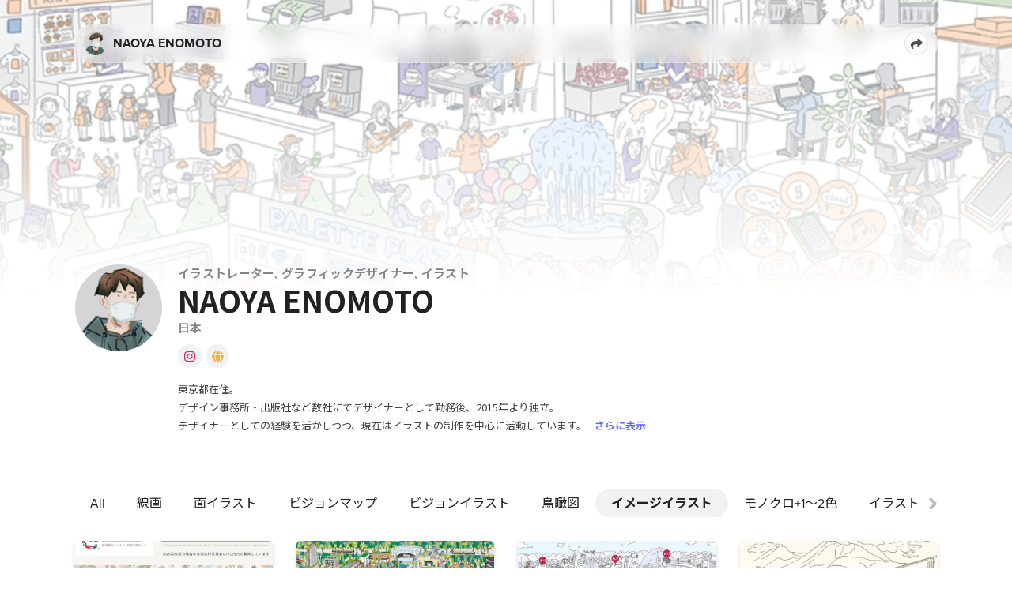

--- FILE ---
content_type: text/html; charset=utf-8
request_url: https://naoya-enomoto.foriio.com/categories/%E3%82%A4%E3%83%A1%E3%83%BC%E3%82%B8%E3%82%A4%E3%83%A9%E3%82%B9%E3%83%88
body_size: 22475
content:

  <!doctype html>
  <html lang="" >
  <head>
      <meta httpEquiv="X-UA-Compatible" content="IE=edge" />
      <meta charSet='utf-8' />
      <meta name="viewport" content="width=device-width, initial-scale=1">
      <link rel="stylesheet" href="https://use.typekit.net/aec7obb.css" />
      <link
        href="https://fonts.googleapis.com/css?family=Noto+Sans+JP"
        rel="stylesheet"
      />
      <link href="https://fonts.googleapis.com/css2?family=Noto+Sans+JP:wght@100..900&display=swap" rel="stylesheet">
      <title data-react-helmet="true">NAOYA ENOMOTO</title>
      <meta data-react-helmet="true" property="og:type" content="website"/><meta data-react-helmet="true" name="description" content="東京都在住。
デザイン事務所・出版社など数社にてデザイナーとして勤務後、2015年より独立。
デザイナーとしての経験を活かしつつ、現在はイラストの制作を中心に活動しています。

＊令和5年10月より開始される「適格請求書等保存方式（インボイス制度）」について、
適格請求書発行事業者に登録しました。

【主な仕事内容】
ファッション・カルチャー、ビジネス、ライフスタイル、美容、その他、雑誌・ムックでのお仕事が多数、広告、web広告、書籍表紙、動画アニメーション用イラスト、その他、仕事の事例多数あります。 

【代表的な仕事】
・IYC2025国際協同組合年　イメージイラスト
・北海道日本ハムファイターズ様_ボールパークビジョン イラスト
・JRA競馬博物館 様　館内壁面グラフィック イラスト
・株式会社プラザクリエイト様_企業全体理念_ヴィジョンマップ_イラスト
・株式会社ADEKA様　HPトップ画像 イラスト
・UR都市機構 マチナミアイデアブック イラスト

・小田急電鉄 様　会社案内　イラスト
・ADAM RT ROPE`×SOMETHING FRENCH NOUBEAU_背景イラスト
・ブルーボトルコーヒー清澄白河店 配布　ガイドマップ イラスト
・チャンピオン CPFU　イラスト
・Colombia  bland book イラスト
など

【書籍】
『矩計図ってなんなん？！』、『労働法トークライブ』、『［買わせる］の心理学』『地球の設計図』『ハレ旅（ニューヨーク）』など

【雑誌】
『BRUTUS』、『Hanako』、『GINZA』、『POPEYE』、『WIRED』、『danchu』、『FRAU』、『men&#x27;s nono』、『考える人』、『GOTHE』、『CREA』、『PEN』、『REAL KITCHEN』、『SUUMO』、『HOUSING』、『VERY』、『with』、その他多数

【パンフレット・冊子など】
『ROPPONNGI ARKHILLS　MUSICWEEK』、『SALUS（東急』）、『metromin（東京メトロ駅配布）』、『神津島観光協会おさんぽマップ』、『杉並区西荻窪おさんぽマップ』、『伊勢丹新宿ビューティーアポセカリー冊子』、その他多数

【web】
look JTB、パナソニック（教育ソリューション事業）、TOKYO GAS、その他多数

会社・企業の経営理念を内外に向けて伝わりやすくアピールするための、
イラスト・ビジュアル化するお仕事にも取り組んでいます。

タッチは線画をメインに、色面イラスト、コラージュ、デジタル・アナログなど、
様々な手法とタッチを駆使し、ご依頼者様のご希望に沿って、
伝わりやすいイラストをご提案・制作しています。

どうぞお気軽にご相談くださいませ。"/><meta data-react-helmet="true" property="og:title" content="NAOYA ENOMOTO"/><meta data-react-helmet="true" property="og:description" content="東京都在住。
デザイン事務所・出版社など数社にてデザイナーとして勤務後、2015年より独立。
デザイナーとしての経験を活かしつつ、現在はイラストの制作を中心に活動しています。

＊令和5年10月より開始される「適格請求書等保存方式（インボイス制度）」について、
適格請求書発行事業者に登録しました。

【主な仕事内容】
ファッション・カルチャー、ビジネス、ライフスタイル、美容、その他、雑誌・ムックでのお仕事が多数、広告、web広告、書籍表紙、動画アニメーション用イラスト、その他、仕事の事例多数あります。 

【代表的な仕事】
・IYC2025国際協同組合年　イメージイラスト
・北海道日本ハムファイターズ様_ボールパークビジョン イラスト
・JRA競馬博物館 様　館内壁面グラフィック イラスト
・株式会社プラザクリエイト様_企業全体理念_ヴィジョンマップ_イラスト
・株式会社ADEKA様　HPトップ画像 イラスト
・UR都市機構 マチナミアイデアブック イラスト

・小田急電鉄 様　会社案内　イラスト
・ADAM RT ROPE`×SOMETHING FRENCH NOUBEAU_背景イラスト
・ブルーボトルコーヒー清澄白河店 配布　ガイドマップ イラスト
・チャンピオン CPFU　イラスト
・Colombia  bland book イラスト
など

【書籍】
『矩計図ってなんなん？！』、『労働法トークライブ』、『［買わせる］の心理学』『地球の設計図』『ハレ旅（ニューヨーク）』など

【雑誌】
『BRUTUS』、『Hanako』、『GINZA』、『POPEYE』、『WIRED』、『danchu』、『FRAU』、『men&#x27;s nono』、『考える人』、『GOTHE』、『CREA』、『PEN』、『REAL KITCHEN』、『SUUMO』、『HOUSING』、『VERY』、『with』、その他多数

【パンフレット・冊子など】
『ROPPONNGI ARKHILLS　MUSICWEEK』、『SALUS（東急』）、『metromin（東京メトロ駅配布）』、『神津島観光協会おさんぽマップ』、『杉並区西荻窪おさんぽマップ』、『伊勢丹新宿ビューティーアポセカリー冊子』、その他多数

【web】
look JTB、パナソニック（教育ソリューション事業）、TOKYO GAS、その他多数

会社・企業の経営理念を内外に向けて伝わりやすくアピールするための、
イラスト・ビジュアル化するお仕事にも取り組んでいます。

タッチは線画をメインに、色面イラスト、コラージュ、デジタル・アナログなど、
様々な手法とタッチを駆使し、ご依頼者様のご希望に沿って、
伝わりやすいイラストをご提案・制作しています。

どうぞお気軽にご相談くださいませ。"/><meta data-react-helmet="true" property="og:url" content="http://naoya-enomoto.foriio.com/categories/%E3%82%A4%E3%83%A1%E3%83%BC%E3%82%B8%E3%82%A4%E3%83%A9%E3%82%B9%E3%83%88"/><meta data-react-helmet="true" property="og:image" content="https://dyci7co52mbcc.cloudfront.net/store/a862e2f2d70544feca02494a2ed5edff.png"/><meta data-react-helmet="true" name="twitter:card" content="summary_large_image"/><meta data-react-helmet="true" name="twitter:title" content="NAOYA ENOMOTO"/><meta data-react-helmet="true" name="twitter:text:title" content="NAOYA ENOMOTO"/><meta data-react-helmet="true" name="twitter:description" content="東京都在住。
デザイン事務所・出版社など数社にてデザイナーとして勤務後、2015年より独立。
デザイナーとしての経験を活かしつつ、現在はイラストの制作を中心に活動しています。

＊令和5年10月より開始される「適格請求書等保存方式（インボイス制度）」について、
適格請求書発行事業者に登録しました。

【主な仕事内容】
ファッション・カルチャー、ビジネス、ライフスタイル、美容、その他、雑誌・ムックでのお仕事が多数、広告、web広告、書籍表紙、動画アニメーション用イラスト、その他、仕事の事例多数あります。 

【代表的な仕事】
・IYC2025国際協同組合年　イメージイラスト
・北海道日本ハムファイターズ様_ボールパークビジョン イラスト
・JRA競馬博物館 様　館内壁面グラフィック イラスト
・株式会社プラザクリエイト様_企業全体理念_ヴィジョンマップ_イラスト
・株式会社ADEKA様　HPトップ画像 イラスト
・UR都市機構 マチナミアイデアブック イラスト

・小田急電鉄 様　会社案内　イラスト
・ADAM RT ROPE`×SOMETHING FRENCH NOUBEAU_背景イラスト
・ブルーボトルコーヒー清澄白河店 配布　ガイドマップ イラスト
・チャンピオン CPFU　イラスト
・Colombia  bland book イラスト
など

【書籍】
『矩計図ってなんなん？！』、『労働法トークライブ』、『［買わせる］の心理学』『地球の設計図』『ハレ旅（ニューヨーク）』など

【雑誌】
『BRUTUS』、『Hanako』、『GINZA』、『POPEYE』、『WIRED』、『danchu』、『FRAU』、『men&#x27;s nono』、『考える人』、『GOTHE』、『CREA』、『PEN』、『REAL KITCHEN』、『SUUMO』、『HOUSING』、『VERY』、『with』、その他多数

【パンフレット・冊子など】
『ROPPONNGI ARKHILLS　MUSICWEEK』、『SALUS（東急』）、『metromin（東京メトロ駅配布）』、『神津島観光協会おさんぽマップ』、『杉並区西荻窪おさんぽマップ』、『伊勢丹新宿ビューティーアポセカリー冊子』、その他多数

【web】
look JTB、パナソニック（教育ソリューション事業）、TOKYO GAS、その他多数

会社・企業の経営理念を内外に向けて伝わりやすくアピールするための、
イラスト・ビジュアル化するお仕事にも取り組んでいます。

タッチは線画をメインに、色面イラスト、コラージュ、デジタル・アナログなど、
様々な手法とタッチを駆使し、ご依頼者様のご希望に沿って、
伝わりやすいイラストをご提案・制作しています。

どうぞお気軽にご相談くださいませ。"/><meta data-react-helmet="true" name="twitter:image" content="https://dyci7co52mbcc.cloudfront.net/store/a862e2f2d70544feca02494a2ed5edff.png"/>
      <link data-react-helmet="true" rel="shortcut icon" href="https://dyci7co52mbcc.cloudfront.net/store/3e16ea5a8fb03f4e871a831b6fffb56d.png"/>
      <link rel="stylesheet" href="/static/css/bundle.58ee37e0.css">
      <style data-styled="dyQZJv czbPEb kiguDb gvysqM itghQC kexZhT iGbLNS bpWSAM OlPjc jUspnk DnwON dmswOS gtCzDU ieCeJY emHqzC eUZNxf fjAtco fDdYuO gDaOvz bgFhSL hYywNc eadoVe ctJqka kHqCaj cGZniZ dgGRST bHpCDh bnmRTY cKtfIi jSvjUj ksjpwn Kkpec kQioQn coylsF dRhZHg hkShGY eHBsTn cRrqKv kvVvdD csUEsY iwUXMB dIEexP bRKqzr hjVOxM bumgGe fNKogl eKXtnP bBxhmW kvgQoL hAQNyu gqYamJ jiepCS fbhMgQ eIQSNj dtpHKY ktgoMV jxQtB hguDqx fXtjxY fustvr gXqRgh dtHldQ hNUbtz fIwcSf dxOMcz jYrqXY kPxwvw gePOlQ kYPbMN bWMxjo iDAxx kameIX" data-styled-version="4.2.0">
/* sc-component-id: Notifications__NotificationsAnchor-sc-1k8qtyc-0 */
.iDAxx{z-index:999999;position:fixed;top:10px;right:20px;}
/* sc-component-id: Notifications__NotificationsWrapper-sc-1k8qtyc-1 */
.kameIX{position:absolute;right:0;}
/* sc-component-id: App__PageContainer-sc-19cdpve-0 */
.dyQZJv{display:-webkit-box;display:-webkit-flex;display:-ms-flexbox;display:flex;-webkit-box-pack:center;-webkit-justify-content:center;-ms-flex-pack:center;justify-content:center;width:100vw;background-color:white;}
/* sc-component-id: App__ContentContainer-sc-19cdpve-1 */
.czbPEb{height:100%;background-color:white;width:1092px;margin:0 auto;z-index:0;min-height:100vh;} @media (max-width:1200px){.czbPEb{width:100%;}} @media (max-width:1000px){.czbPEb{z-index:0;}}
/* sc-component-id: App__ContentSubContainer-sc-19cdpve-2 */
@media (max-width:1200px){.kiguDb{padding:0 20px;}}
/* sc-component-id: FitImage__DefaultImageContainer-p1dhdj-0 */
.cGZniZ{display:-webkit-box;display:-webkit-flex;display:-ms-flexbox;display:flex;-webkit-flex:1;-ms-flex:1;flex:1;-webkit-flex-direction:column;-ms-flex-direction:column;flex-direction:column;position:relative;}
/* sc-component-id: FitImage__StyledImage-p1dhdj-1 */
.dgGRST{position:absolute;left:0;right:0;bottom:0;top:0;width:100%;height:100%;object-fit:cover;}
/* sc-component-id: CircleAvatar__CircleAvatarWrapper-ics7bv-0 */
.kHqCaj{display:-webkit-box;display:-webkit-flex;display:-ms-flexbox;display:flex;-webkit-flex-direction:column;-ms-flex-direction:column;flex-direction:column;border-radius:110px;height:110px;width:110px;overflow:hidden;}
/* sc-component-id: profileSnsLinks__Container-sc-8v19wu-0 */
.coylsF{position:relative;display:-webkit-box;display:-webkit-flex;display:-ms-flexbox;display:flex;gap:5px;margin-top:11px;} @media (max-width:1000px){.coylsF{margin:6px 0px 14px;}}
/* sc-component-id: profileSnsLinks__SNSButtonLinking-sc-8v19wu-1 */
.dRhZHg{margin-right:5px;}
/* sc-component-id: profileSnsLinks__StyledSNSLinkButton-sc-8v19wu-3 */
.hkShGY{display:-webkit-box;display:-webkit-flex;display:-ms-flexbox;display:flex;-webkit-box-pack:center;-webkit-justify-content:center;-ms-flex-pack:center;justify-content:center;-webkit-align-items:center;-webkit-box-align:center;-ms-flex-align:center;align-items:center;border:none;border-radius:40px;height:30px;width:30px;font-size:15px;font-weight:700;background:rgba(133,133,133,0.1);outline:none;cursor:pointer;-webkit-transition:all 0.2s ease-in-out;transition:all 0.2s ease-in-out;background-color:rgba(0,0,0,0.05);} .hkShGY:hover{background:rgba(0,0,0,0.1);}
/* sc-component-id: profileSnsLinks__StyledFontAwesomeIcon-sc-8v19wu-4 */
.eHBsTn{color:#DF2662;}.cRrqKv{color:#F4AD36;}
/* sc-component-id: Profile__Container-sc-672c4r-0 */
.fjAtco{position:relative;width:100vw;left:50%;right:50%;margin-left:-50vw;margin-right:-50vw;margin-bottom:70px;display:-webkit-box;display:-webkit-flex;display:-ms-flexbox;display:flex;-webkit-flex-direction:column;-ms-flex-direction:column;flex-direction:column;}
/* sc-component-id: Profile__BackgroundImage-sc-672c4r-1 */
.fDdYuO{position:absolute;top:-270px;left:0;right:0;bottom:-10px;height:660px;background-image:url(https://dyci7co52mbcc.cloudfront.net/store/work_header_AyKSS0VDSpjF_1704441075);-webkit-filter:blur( 0.5px );filter:blur( 0.5px );opacity:0.7;background-repeat:no-repeat;background-size:cover;background-position:center;pointer-events:none;}
/* sc-component-id: Profile__ProfileContainer-sc-672c4r-2 */
.bgFhSL{display:-webkit-box;display:-webkit-flex;display:-ms-flexbox;display:flex;-webkit-align-items:center;-webkit-box-align:center;-ms-flex-align:center;align-items:center;-webkit-flex-direction:column;-ms-flex-direction:column;flex-direction:column;}
/* sc-component-id: Profile__ProfileContentContainer-sc-672c4r-3 */
.eadoVe{display:-webkit-box;display:-webkit-flex;display:-ms-flexbox;display:flex;padding-top:255px;-webkit-flex-direction:row;-ms-flex-direction:row;flex-direction:row;max-width:1090px;width:100%;}
/* sc-component-id: Profile__ProfileOverlayContainer-sc-672c4r-4 */
.hYywNc{display:-webkit-box;display:-webkit-flex;display:-ms-flexbox;display:flex;-webkit-flex-direction:column;-ms-flex-direction:column;flex-direction:column;position:absolute;top:0;bottom:0;left:0;right:0;-webkit-box-pack:center;-webkit-justify-content:center;-ms-flex-pack:center;justify-content:center;-webkit-align-items:center;-webkit-box-align:center;-ms-flex-align:center;align-items:center;}
/* sc-component-id: Profile__RightContainer-sc-672c4r-5 */
.bHpCDh{-webkit-flex:1;-ms-flex:1;flex:1;display:-webkit-box;display:-webkit-flex;display:-ms-flexbox;display:flex;-webkit-flex-direction:column;-ms-flex-direction:column;flex-direction:column;z-index:0;}
/* sc-component-id: Profile__ProfileImage-sc-672c4r-6 */
.ctJqka{margin-right:20px;}
/* sc-component-id: Profile__ProfileNameAndSNSContainer-sc-672c4r-7 */
.bnmRTY{display:-webkit-box;display:-webkit-flex;display:-ms-flexbox;display:flex;-webkit-flex-direction:column;-ms-flex-direction:column;flex-direction:column;}
/* sc-component-id: Profile__StyledBioLinkify-sc-672c4r-8 */
.iwUXMB{color:#424242;display:inline;}
/* sc-component-id: Profile__ProfileName-sc-672c4r-9 */
.ksjpwn{font-size:38px;font-weight:bold;line-height:38px;color:#222222;margin-right:15px;word-break:break-word;font-family:'Noto Sans JP',sans-serif;margin:5px 0;}
/* sc-component-id: Profile__ProfileDetailsContainer-sc-672c4r-10 */
.Kkpec{display:-webkit-box;display:-webkit-flex;display:-ms-flexbox;display:flex;-webkit-flex-direction:row;-ms-flex-direction:row;flex-direction:row;-webkit-box-pack:justify;-webkit-justify-content:space-between;-ms-flex-pack:justify;justify-content:space-between;}
/* sc-component-id: Profile__ProfileInfoContainer-sc-672c4r-11 */
.kQioQn{display:-webkit-box;display:-webkit-flex;display:-ms-flexbox;display:flex;-webkit-flex-direction:row;-ms-flex-direction:row;flex-direction:row;}
/* sc-component-id: Profile__ProfileInfoItemContainer-sc-672c4r-12 */
.cKtfIi{display:-webkit-box;display:-webkit-flex;display:-ms-flexbox;display:flex;-webkit-flex-direction:row;-ms-flex-direction:row;flex-direction:row;-webkit-align-items:center;-webkit-box-align:center;-ms-flex-align:center;align-items:center;margin-right:13px;}
/* sc-component-id: Profile__ProfileInfo-sc-672c4r-13 */
.jSvjUj{font-size:15px;font-style:medium;line-height:normal;color:#828282;-webkit-letter-spacing:0.02em;-moz-letter-spacing:0.02em;-ms-letter-spacing:0.02em;letter-spacing:0.02em;white-space:nowrap;-webkit-letter-spacing:0.02em;-moz-letter-spacing:0.02em;-ms-letter-spacing:0.02em;letter-spacing:0.02em;font-weight:600;}
/* sc-component-id: Profile__BioContainer-sc-672c4r-14 */
.kvVvdD{margin-top:15px;}
/* sc-component-id: Profile__Bio-sc-672c4r-15 */
.csUEsY{font-family:'Noto Sans JP';line-height:23px;font-size:13px;color:#333333;white-space:pre-wrap;}
/* sc-component-id: Profile__ShowMoreButton-sc-672c4r-16 */
.dIEexP{display:inline;cursor:pointer;background-color:transparent;color:#5863f8;font-size:13px;line-height:22px;font-weight:600;padding:0;border:none;outline:none;margin-left:10px;}
/* sc-component-id: Profile__BackgroundImageGradient-sc-672c4r-17 */
.gDaOvz{position:absolute;inset:0 0 0 0;width:100%;height:100%;-webkit-transform:translateY(1px);-ms-transform:translateY(1px);transform:translateY(1px);background:linear-gradient( 180deg, rgba(255,255,255,0) 40%, rgba(255,255,255,1) 85%, rgba(255,255,255,1) 100% );pointer-events:none;}
/* sc-component-id: Buttons__Button-sc-10qje6v-0 */
.emHqzC{display:-webkit-box;display:-webkit-flex;display:-ms-flexbox;display:flex;-webkit-flex-direction:row;-ms-flex-direction:row;flex-direction:row;-webkit-flex-wrap:wrap;-ms-flex-wrap:wrap;flex-wrap:wrap;-webkit-align-items:center;-webkit-box-align:center;-ms-flex-align:center;align-items:center;-webkit-box-pack:center;-webkit-justify-content:center;-ms-flex-pack:center;justify-content:center;max-height:40px;min-height:35px;padding:10px 30px;border-radius:999px;cursor:pointer;font-weight:bold;font-size:15px;text-align:center;word-wrap:break-word;white-space:pre;color:white;-webkit-transition:background-color 0.3s,color 0.3s;transition:background-color 0.3s,color 0.3s;border:none;background-color:rgb(16,124,232);} .emHqzC:hover{background-color:rgb(13,110,206);} .emHqzC:active{background-color:rgb(11,101,190);} .emHqzC:disabled{pointer-events:none;background-color:rgb(229,229,229);}
/* sc-component-id: Buttons__IconContainer-sc-10qje6v-1 */
.eUZNxf{display:-webkit-box;display:-webkit-flex;display:-ms-flexbox;display:flex;-webkit-flex-direction:column;-ms-flex-direction:column;flex-direction:column;-webkit-box-pack:center;-webkit-justify-content:center;-ms-flex-pack:center;justify-content:center;border:none;}
/* sc-component-id: FilterCategories__FilterContainer-sc-1j6krlz-0 */
.bRKqzr{display:-webkit-box;display:-webkit-flex;display:-ms-flexbox;display:flex;-webkit-flex-direction:row;-ms-flex-direction:row;flex-direction:row;margin-bottom:25px;-webkit-align-items:center;-webkit-box-align:center;-ms-flex-align:center;align-items:center;}
/* sc-component-id: FilterCategories__CategoriesContainer-sc-1j6krlz-1 */
.bumgGe{display:-webkit-box;display:-webkit-flex;display:-ms-flexbox;display:flex;-webkit-flex-direction:row;-ms-flex-direction:row;flex-direction:row;-webkit-align-items:center;-webkit-box-align:center;-ms-flex-align:center;align-items:center;width:100%;overflow:scroll;-webkit-scroll-behavior:smooth;-moz-scroll-behavior:smooth;-ms-scroll-behavior:smooth;scroll-behavior:smooth;padding:0 -16px;} .bumgGe::-webkit-scrollbar{display:none;}
/* sc-component-id: FilterCategories__Button-sc-1j6krlz-2 */
.eKXtnP{display:-webkit-box;display:-webkit-flex;display:-ms-flexbox;display:flex;-webkit-align-items:center;-webkit-box-align:center;-ms-flex-align:center;align-items:center;max-height:40px;min-height:35px;border-radius:20px;padding:0 20px;color:#222222;white-space:pre;cursor:pointer;}.bBxhmW{display:-webkit-box;display:-webkit-flex;display:-ms-flexbox;display:flex;-webkit-align-items:center;-webkit-box-align:center;-ms-flex-align:center;align-items:center;max-height:40px;min-height:35px;border-radius:20px;padding:0 20px;font-weight:bold;background-color:#F2F2F2;color:#222222;white-space:pre;cursor:pointer;}
/* sc-component-id: FilterCategories__ArrowRight-sc-1j6krlz-3 */
.kvgQoL{display:none;margin-left:10px;}
/* sc-component-id: FilterCategories__ArrowLeft-sc-1j6krlz-4 */
.hjVOxM{display:none;margin-right:10px;}
/* sc-component-id: FilterCategories__StyledLink-sc-1j6krlz-5 */
.fNKogl{color:initial;}
/* sc-component-id: SingleWork__Container-sc-5xjfow-0 */
.gqYamJ{display:-webkit-box;display:-webkit-flex;display:-ms-flexbox;display:flex;-webkit-flex-direction:column;-ms-flex-direction:column;flex-direction:column;width:25%;-webkit-flex-basis:25%;-ms-flex-preferred-size:25%;flex-basis:25%;-webkit-box-flex:0;-webkit-flex-grow:0;-ms-flex-positive:0;flex-grow:0;-webkit-flex-shrink:0;-ms-flex-negative:0;flex-shrink:0;margin-top:5px;margin-bottom:45px;} @media (max-width:1000px){.gqYamJ{width:33.33%;-webkit-flex-basis:33.33%;-ms-flex-preferred-size:33.33%;flex-basis:33.33%;margin-bottom:20px;}} @media (max-width:750px){.gqYamJ{width:50%;-webkit-flex-basis:50%;-ms-flex-preferred-size:50%;flex-basis:50%;}}
/* sc-component-id: SingleWork__WorkInner-sc-5xjfow-1 */
.jiepCS{width:100%;}
/* sc-component-id: SingleWork__WorkSubInner-sc-5xjfow-2 */
.fbhMgQ{padding-left:15px;padding-right:15px;} @media (max-width:1000px){.fbhMgQ{padding-left:8px;padding-right:8px;}}
/* sc-component-id: SingleWork__WorkVisual-sc-5xjfow-3 */
.eIQSNj{padding-bottom:62.5%;position:relative;border-radius:5px;overflow:hidden;box-shadow:0px 3px 5px rgba(0,0,0,0.17);-webkit-transition:all 0.3s;transition:all 0.3s;margin-bottom:20px;} @media (min-width:1001px){.SingleWork__Container-sc-5xjfow-0:hover .eIQSNj{-webkit-transform:translateY(-5px);-ms-transform:translateY(-5px);transform:translateY(-5px);}} @media (max-width:1000px){.eIQSNj{margin-bottom:10px;}}
/* sc-component-id: SingleWork__WorkImageContainer-sc-5xjfow-4 */
.dtpHKY{position:absolute;left:0;right:0;top:0;bottom:0;overflow:hidden;}
/* sc-component-id: SingleWork__WorkTitleContainer-sc-5xjfow-5 */
.gePOlQ{display:-webkit-box;display:-webkit-flex;display:-ms-flexbox;display:flex;-webkit-flex-direction:row;-ms-flex-direction:row;flex-direction:row;-webkit-align-items:center;-webkit-box-align:center;-ms-flex-align:center;align-items:center;}
/* sc-component-id: SingleWork__WorkTitle-sc-5xjfow-6 */
.kYPbMN{-webkit-text-decoration:none;text-decoration:none;color:#222222;line-height:19px;font-size:15px;font-weight:bold;-webkit-letter-spacing:0.02em;-moz-letter-spacing:0.02em;-ms-letter-spacing:0.02em;letter-spacing:0.02em;word-wrap:break-word;word-break:break-word;white-space:pre-wrap;} @media (max-width:1000px){.kYPbMN{white-space:nowrap;overflow:hidden;text-overflow:ellipsis;width:100%;}}
/* sc-component-id: SingleWork__WorkControls-sc-5xjfow-10 */
.ktgoMV{display:none;-webkit-flex-direction:column;-ms-flex-direction:column;flex-direction:column;position:absolute;top:0;bottom:0;left:0;right:0;z-index:10;background:rgba(0,0,0,0.5);-webkit-box-pack:center;-webkit-justify-content:center;-ms-flex-pack:center;justify-content:center;-webkit-align-items:center;-webkit-box-align:center;-ms-flex-align:center;align-items:center;} @media (min-width:1001px){.SingleWork__Container-sc-5xjfow-0:hover .ktgoMV{display:-webkit-box;display:-webkit-flex;display:-ms-flexbox;display:flex;}}
/* sc-component-id: SingleWork__ControlText-sc-5xjfow-11 */
.kPxwvw{color:#f2f2f2;font-size:14px;font-weight:bold;margin-left:5px;-webkit-letter-spacing:0.02em;-moz-letter-spacing:0.02em;-ms-letter-spacing:0.02em;letter-spacing:0.02em;white-space:nowrap;}
/* sc-component-id: SingleWork__ViewAndLockContainer-sc-5xjfow-14 */
.dxOMcz{display:-webkit-box;display:-webkit-flex;display:-ms-flexbox;display:flex;position:absolute;-webkit-flex-direction:row;-ms-flex-direction:row;flex-direction:row;-webkit-box-pack:center;-webkit-justify-content:center;-ms-flex-pack:center;justify-content:center;-webkit-align-items:center;-webkit-box-align:center;-ms-flex-align:center;align-items:center;}
/* sc-component-id: SingleWork__ViewControl-sc-5xjfow-15 */
.jYrqXY{display:-webkit-box;display:-webkit-flex;display:-ms-flexbox;display:flex;-webkit-flex-direction:column;-ms-flex-direction:column;flex-direction:column;-webkit-align-items:center;-webkit-box-align:center;-ms-flex-align:center;align-items:center;-webkit-flex-direction:row;-ms-flex-direction:row;flex-direction:row;} @media (min-width:1001px){.jYrqXY:hover .SingleWork__CircleIconContainer-sc-5xjfow-13{background-color:#BDBDBD;}.jYrqXY:hover .SingleWork__CircleIconControlText-sc-5xjfow-12{visibility:visible;}}
/* sc-component-id: SingleWork__RoleControl-sc-5xjfow-16 */
.jxQtB{position:absolute;bottom:15px;right:0;width:100%;white-space:pre;text-overflow:ellipsis;}
/* sc-component-id: SingleWork__RoleSubControl-sc-5xjfow-17 */
.hguDqx{display:-webkit-box;display:-webkit-flex;display:-ms-flexbox;display:flex;-webkit-flex-direction:row;-ms-flex-direction:row;flex-direction:row;overflow:hidden;-webkit-box-pack:end;-webkit-justify-content:flex-end;-ms-flex-pack:end;justify-content:flex-end;margin:0 15px;}
/* sc-component-id: SingleWork__RoleNameContainer-sc-5xjfow-18 */
.fXtjxY{display:-webkit-box;display:-webkit-flex;display:-ms-flexbox;display:flex;overflow:hidden;}
/* sc-component-id: SingleWork__RoleText-sc-5xjfow-19 */
.fustvr{color:#f2f2f2;font-size:14px;font-weight:bold;margin-left:5px;-webkit-letter-spacing:0.02em;-moz-letter-spacing:0.02em;-ms-letter-spacing:0.02em;letter-spacing:0.02em;white-space:nowrap;overflow:hidden;text-overflow:ellipsis;}
/* sc-component-id: SingleWork__WorkTypeIndicatorContainer-sc-5xjfow-22 */
.gXqRgh{position:absolute;top:15px;right:15px;}
/* sc-component-id: SingleWork__WorkTypeIndicatorSubContainer-sc-5xjfow-23 */
.dtHldQ{display:-webkit-box;display:-webkit-flex;display:-ms-flexbox;display:flex;-webkit-flex-direction:row;-ms-flex-direction:row;flex-direction:row;-webkit-align-items:center;-webkit-box-align:center;-ms-flex-align:center;align-items:center;}
/* sc-component-id: SingleWork__WorkTypeText-sc-5xjfow-24 */
.hNUbtz{color:#f2f2f2;font-size:14px;font-weight:bold;margin-left:5px;-webkit-letter-spacing:0.02em;-moz-letter-spacing:0.02em;-ms-letter-spacing:0.02em;letter-spacing:0.02em;white-space:nowrap;margin-right:7px;}
/* sc-component-id: SingleWork__WorkTypeCircleIconContainer-sc-5xjfow-25 */
.fIwcSf{display:-webkit-box;display:-webkit-flex;display:-ms-flexbox;display:flex;-webkit-flex-direction:column;-ms-flex-direction:column;flex-direction:column;-webkit-align-items:center;-webkit-box-align:center;-ms-flex-align:center;align-items:center;-webkit-box-pack:center;-webkit-justify-content:center;-ms-flex-pack:center;justify-content:center;border-radius:20px;height:20px;width:20px;overflow:hidden;background-color:#AFF2D8;}
/* sc-component-id: WorkGrid__WorksContainer-sc-1xkbsw7-0 */
.hAQNyu{margin-left:-15px;margin-right:-15px;margin-bottom:0;} @media (max-width:1000px){.hAQNyu{margin-left:-8px;margin-right:-8px;}}
/* sc-component-id: ResponsiveModal__StyledModal-n1kow3-0 */
.bWMxjo:focus{outline:none;}
/* sc-component-id: ShareProfileDropdownButton__Container-sc-134yqwk-0 */
.gtCzDU{position:relative;margin-right:0;}
/* sc-component-id: ShareProfileDropdownButton__StyledButton-sc-134yqwk-1 */
.ieCeJY{color:#4f4f4f;background-color:rgb(251,251,255);border:1px solid #e0e0e0;color:#4f4f4f;padding:10px;font-size:12px;-webkit-transition:all 0.4s ease-in-out;transition:all 0.4s ease-in-out;min-width:30px;min-height:30px;width:30px;height:30px;padding:0;} .ieCeJY:hover{background-color:rgb(255,255,255);} .ieCeJY:active{background-color:rgb(255,255,255);} @media (max-width:1000px){.ieCeJY{min-width:30px;min-height:30px;max-height:48px;color:unset;color:#FFFFFF !important;font-size:13px;margin-right:-5px;border:solid 1px rgba( 245,245,245,0.5) transform:translateX(10px);height:50px;width:50px;padding:10px 0;background-color:rgba(235,235,235,0.3);}}
/* sc-component-id: GlassNavigationHeader__Container-sc-1vsiw21-0 */
.itghQC{box-sizing:border-box;width:100%;height:50px;z-index:100;background-color:transparent;position:-webkit-sticky;position:sticky;top:10px;margin-top:10px;} @media (max-width:1000px){.itghQC{width:calc(100vw - 40px);position:fixed;top:10px;}}
/* sc-component-id: GlassNavigationHeader__NavigationContainer-sc-1vsiw21-1 */
.kexZhT{max-width:1092px;display:-webkit-box;display:-webkit-flex;display:-ms-flexbox;display:flex;-webkit-flex-direction:row;-ms-flex-direction:row;flex-direction:row;-webkit-box-pack:center;-webkit-justify-content:center;-ms-flex-pack:center;justify-content:center;-webkit-align-items:center;-webkit-box-align:center;-ms-flex-align:center;align-items:center;height:100%;}
/* sc-component-id: GlassNavigationHeader__HeaderProfileOrWorkTitleContainer-sc-1vsiw21-2 */
.iGbLNS{-webkit-backdrop-filter:blur(10px);backdrop-filter:blur(10px);-webkit-flex:1;-ms-flex:1;flex:1;-webkit-flex-direction:column;-ms-flex-direction:column;flex-direction:column;padding:9px;border-radius:35px;background-color:rgba(255,255,255,0.3);border:solid 1px rgba(275,275,275,0.3);-webkit-transition:all 0.5s ease-in-out;transition:all 0.5s ease-in-out;} @media (max-width:1000px){.iGbLNS{padding:9px 0;background-color:rgba(255,255,255,0);-webkit-backdrop-filter:blur(0px);backdrop-filter:blur(0px);border:solid transparent 1px;}}
/* sc-component-id: GlassNavigationHeader__HeaderProfileContainer-sc-1vsiw21-3 */
.bpWSAM{display:-webkit-box;display:-webkit-flex;display:-ms-flexbox;display:flex;-webkit-flex-direction:row;-ms-flex-direction:row;flex-direction:row;-webkit-box-pack:justify;-webkit-justify-content:space-between;-ms-flex-pack:justify;justify-content:space-between;-webkit-flex:1;-ms-flex:1;flex:1;-webkit-align-items:center;-webkit-box-align:center;-ms-flex-align:center;align-items:center;border-radius:25px;padding:0 2px;} @media (max-width:1000px){.bpWSAM{padding:0 9px;}}
/* sc-component-id: GlassNavigationHeader__HeaderProfileInnerContainer-sc-1vsiw21-4 */
.OlPjc{display:-webkit-box;display:-webkit-flex;display:-ms-flexbox;display:flex;-webkit-flex-direction:row;-ms-flex-direction:row;flex-direction:row;-webkit-align-items:center;-webkit-box-align:center;-ms-flex-align:center;align-items:center;position:relative;border-radius:25px;-webkit-transition:all 0.2s ease-in-out;transition:all 0.2s ease-in-out;} @media (max-width:1000px){.OlPjc{opacity:0%;display:none;}}
/* sc-component-id: GlassNavigationHeader__HeaderProfileImage-sc-1vsiw21-5 */
.jUspnk{background-image:url(https://dyci7co52mbcc.cloudfront.net/store/3e16ea5a8fb03f4e871a831b6fffb56d.png);background-size:cover;background-position:center top;width:30px;height:30px;border-radius:50%;}
/* sc-component-id: GlassNavigationHeader__HeaderProfileName-sc-1vsiw21-6 */
.DnwON{font-weight:bold;font-size:16px;margin-right:20px;margin-left:7px;color:#222222;} @media (max-width:1000px){.DnwON{display:none;}}
/* sc-component-id: GlassNavigationHeader__RightContainer-sc-1vsiw21-7 */
.dmswOS{display:-webkit-box;display:-webkit-flex;display:-ms-flexbox;display:flex;-webkit-align-items:center;-webkit-box-align:center;-ms-flex-align:center;align-items:center;} @media (max-width:1000px){.dmswOS{margin-left:auto;}}
/* sc-component-id: UserPage__PageContainer-sc-1tog2qq-0 */
.gvysqM{position:relative;background:white;margin-top:30px;}</style>
      <script src="/static/js/bundle.ed2526e6.js" defer></script>
      
      <script
      async
      src=https://www.googletagmanager.com/gtag/js?id=G-3C3KRR9ZZF>
        </script>

      <script>
        window.dataLayer = window.dataLayer || [];
        function gtag(){dataLayer.push(arguments);}
        gtag('js', new Date());
        gtag('config', 'G-3C3KRR9ZZF', {
          page_path: window.location.pathname,
        });
      </script>

  </head>
  <style>
    svg:not(:root).svg-inline--fa {
  overflow: visible;
}

.svg-inline--fa {
  display: inline-block;
  font-size: inherit;
  height: 1em;
  overflow: visible;
  vertical-align: -0.125em;
}
.svg-inline--fa.fa-lg {
  vertical-align: -0.225em;
}
.svg-inline--fa.fa-w-1 {
  width: 0.0625em;
}
.svg-inline--fa.fa-w-2 {
  width: 0.125em;
}
.svg-inline--fa.fa-w-3 {
  width: 0.1875em;
}
.svg-inline--fa.fa-w-4 {
  width: 0.25em;
}
.svg-inline--fa.fa-w-5 {
  width: 0.3125em;
}
.svg-inline--fa.fa-w-6 {
  width: 0.375em;
}
.svg-inline--fa.fa-w-7 {
  width: 0.4375em;
}
.svg-inline--fa.fa-w-8 {
  width: 0.5em;
}
.svg-inline--fa.fa-w-9 {
  width: 0.5625em;
}
.svg-inline--fa.fa-w-10 {
  width: 0.625em;
}
.svg-inline--fa.fa-w-11 {
  width: 0.6875em;
}
.svg-inline--fa.fa-w-12 {
  width: 0.75em;
}
.svg-inline--fa.fa-w-13 {
  width: 0.8125em;
}
.svg-inline--fa.fa-w-14 {
  width: 0.875em;
}
.svg-inline--fa.fa-w-15 {
  width: 0.9375em;
}
.svg-inline--fa.fa-w-16 {
  width: 1em;
}
.svg-inline--fa.fa-w-17 {
  width: 1.0625em;
}
.svg-inline--fa.fa-w-18 {
  width: 1.125em;
}
.svg-inline--fa.fa-w-19 {
  width: 1.1875em;
}
.svg-inline--fa.fa-w-20 {
  width: 1.25em;
}
.svg-inline--fa.fa-pull-left {
  margin-right: 0.3em;
  width: auto;
}
.svg-inline--fa.fa-pull-right {
  margin-left: 0.3em;
  width: auto;
}
.svg-inline--fa.fa-border {
  height: 1.5em;
}
.svg-inline--fa.fa-li {
  width: 2em;
}
.svg-inline--fa.fa-fw {
  width: 1.25em;
}

.fa-layers svg.svg-inline--fa {
  bottom: 0;
  left: 0;
  margin: auto;
  position: absolute;
  right: 0;
  top: 0;
}

.fa-layers {
  display: inline-block;
  height: 1em;
  position: relative;
  text-align: center;
  vertical-align: -0.125em;
  width: 1em;
}
.fa-layers svg.svg-inline--fa {
  -webkit-transform-origin: center center;
          transform-origin: center center;
}

.fa-layers-counter, .fa-layers-text {
  display: inline-block;
  position: absolute;
  text-align: center;
}

.fa-layers-text {
  left: 50%;
  top: 50%;
  -webkit-transform: translate(-50%, -50%);
          transform: translate(-50%, -50%);
  -webkit-transform-origin: center center;
          transform-origin: center center;
}

.fa-layers-counter {
  background-color: #ff253a;
  border-radius: 1em;
  -webkit-box-sizing: border-box;
          box-sizing: border-box;
  color: #fff;
  height: 1.5em;
  line-height: 1;
  max-width: 5em;
  min-width: 1.5em;
  overflow: hidden;
  padding: 0.25em;
  right: 0;
  text-overflow: ellipsis;
  top: 0;
  -webkit-transform: scale(0.25);
          transform: scale(0.25);
  -webkit-transform-origin: top right;
          transform-origin: top right;
}

.fa-layers-bottom-right {
  bottom: 0;
  right: 0;
  top: auto;
  -webkit-transform: scale(0.25);
          transform: scale(0.25);
  -webkit-transform-origin: bottom right;
          transform-origin: bottom right;
}

.fa-layers-bottom-left {
  bottom: 0;
  left: 0;
  right: auto;
  top: auto;
  -webkit-transform: scale(0.25);
          transform: scale(0.25);
  -webkit-transform-origin: bottom left;
          transform-origin: bottom left;
}

.fa-layers-top-right {
  right: 0;
  top: 0;
  -webkit-transform: scale(0.25);
          transform: scale(0.25);
  -webkit-transform-origin: top right;
          transform-origin: top right;
}

.fa-layers-top-left {
  left: 0;
  right: auto;
  top: 0;
  -webkit-transform: scale(0.25);
          transform: scale(0.25);
  -webkit-transform-origin: top left;
          transform-origin: top left;
}

.fa-lg {
  font-size: 1.3333333333em;
  line-height: 0.75em;
  vertical-align: -0.0667em;
}

.fa-xs {
  font-size: 0.75em;
}

.fa-sm {
  font-size: 0.875em;
}

.fa-1x {
  font-size: 1em;
}

.fa-2x {
  font-size: 2em;
}

.fa-3x {
  font-size: 3em;
}

.fa-4x {
  font-size: 4em;
}

.fa-5x {
  font-size: 5em;
}

.fa-6x {
  font-size: 6em;
}

.fa-7x {
  font-size: 7em;
}

.fa-8x {
  font-size: 8em;
}

.fa-9x {
  font-size: 9em;
}

.fa-10x {
  font-size: 10em;
}

.fa-fw {
  text-align: center;
  width: 1.25em;
}

.fa-ul {
  list-style-type: none;
  margin-left: 2.5em;
  padding-left: 0;
}
.fa-ul > li {
  position: relative;
}

.fa-li {
  left: -2em;
  position: absolute;
  text-align: center;
  width: 2em;
  line-height: inherit;
}

.fa-border {
  border: solid 0.08em #eee;
  border-radius: 0.1em;
  padding: 0.2em 0.25em 0.15em;
}

.fa-pull-left {
  float: left;
}

.fa-pull-right {
  float: right;
}

.fa.fa-pull-left,
.fas.fa-pull-left,
.far.fa-pull-left,
.fal.fa-pull-left,
.fab.fa-pull-left {
  margin-right: 0.3em;
}
.fa.fa-pull-right,
.fas.fa-pull-right,
.far.fa-pull-right,
.fal.fa-pull-right,
.fab.fa-pull-right {
  margin-left: 0.3em;
}

.fa-spin {
  -webkit-animation: fa-spin 2s infinite linear;
          animation: fa-spin 2s infinite linear;
}

.fa-pulse {
  -webkit-animation: fa-spin 1s infinite steps(8);
          animation: fa-spin 1s infinite steps(8);
}

@-webkit-keyframes fa-spin {
  0% {
    -webkit-transform: rotate(0deg);
            transform: rotate(0deg);
  }
  100% {
    -webkit-transform: rotate(360deg);
            transform: rotate(360deg);
  }
}

@keyframes fa-spin {
  0% {
    -webkit-transform: rotate(0deg);
            transform: rotate(0deg);
  }
  100% {
    -webkit-transform: rotate(360deg);
            transform: rotate(360deg);
  }
}
.fa-rotate-90 {
  -ms-filter: "progid:DXImageTransform.Microsoft.BasicImage(rotation=1)";
  -webkit-transform: rotate(90deg);
          transform: rotate(90deg);
}

.fa-rotate-180 {
  -ms-filter: "progid:DXImageTransform.Microsoft.BasicImage(rotation=2)";
  -webkit-transform: rotate(180deg);
          transform: rotate(180deg);
}

.fa-rotate-270 {
  -ms-filter: "progid:DXImageTransform.Microsoft.BasicImage(rotation=3)";
  -webkit-transform: rotate(270deg);
          transform: rotate(270deg);
}

.fa-flip-horizontal {
  -ms-filter: "progid:DXImageTransform.Microsoft.BasicImage(rotation=0, mirror=1)";
  -webkit-transform: scale(-1, 1);
          transform: scale(-1, 1);
}

.fa-flip-vertical {
  -ms-filter: "progid:DXImageTransform.Microsoft.BasicImage(rotation=2, mirror=1)";
  -webkit-transform: scale(1, -1);
          transform: scale(1, -1);
}

.fa-flip-both, .fa-flip-horizontal.fa-flip-vertical {
  -ms-filter: "progid:DXImageTransform.Microsoft.BasicImage(rotation=2, mirror=1)";
  -webkit-transform: scale(-1, -1);
          transform: scale(-1, -1);
}

:root .fa-rotate-90,
:root .fa-rotate-180,
:root .fa-rotate-270,
:root .fa-flip-horizontal,
:root .fa-flip-vertical,
:root .fa-flip-both {
  -webkit-filter: none;
          filter: none;
}

.fa-stack {
  display: inline-block;
  height: 2em;
  position: relative;
  width: 2.5em;
}

.fa-stack-1x,
.fa-stack-2x {
  bottom: 0;
  left: 0;
  margin: auto;
  position: absolute;
  right: 0;
  top: 0;
}

.svg-inline--fa.fa-stack-1x {
  height: 1em;
  width: 1.25em;
}
.svg-inline--fa.fa-stack-2x {
  height: 2em;
  width: 2.5em;
}

.fa-inverse {
  color: #fff;
}

.sr-only {
  border: 0;
  clip: rect(0, 0, 0, 0);
  height: 1px;
  margin: -1px;
  overflow: hidden;
  padding: 0;
  position: absolute;
  width: 1px;
}

.sr-only-focusable:active, .sr-only-focusable:focus {
  clip: auto;
  height: auto;
  margin: 0;
  overflow: visible;
  position: static;
  width: auto;
}
  </style>
  <body >
    <div id="root"><div class="App__PageContainer-sc-19cdpve-0 dyQZJv"><div class="App__ContentContainer-sc-19cdpve-1 czbPEb"><div class="App__ContentSubContainer-sc-19cdpve-2 kiguDb"><div class="UserPage__PageContainer-sc-1tog2qq-0 gvysqM"><div class="GlassNavigationHeader__Container-sc-1vsiw21-0 itghQC"><div class="GlassNavigationHeader__NavigationContainer-sc-1vsiw21-1 kexZhT"><div class="GlassNavigationHeader__HeaderProfileOrWorkTitleContainer-sc-1vsiw21-2 iGbLNS"><div class="GlassNavigationHeader__HeaderProfileContainer-sc-1vsiw21-3 bpWSAM"><div class="GlassNavigationHeader__HeaderProfileInnerContainer-sc-1vsiw21-4 OlPjc"><div style="position:relative"><div class="GlassNavigationHeader__HeaderProfileImage-sc-1vsiw21-5 jUspnk"></div></div><a href="/naoya-enomoto"><div class="GlassNavigationHeader__HeaderProfileName-sc-1vsiw21-6 DnwON">NAOYA ENOMOTO</div></a></div><div class="GlassNavigationHeader__RightContainer-sc-1vsiw21-7 dmswOS"><div><div class="ShareProfileDropdownButton__Container-sc-134yqwk-0 gtCzDU"><button class="Buttons__WhiteButton-sc-10qje6v-8 ShareProfileDropdownButton__StyledButton-sc-134yqwk-1 ieCeJY Buttons__Button-sc-10qje6v-0 emHqzC"><div class="Buttons__IconContainer-sc-10qje6v-1 eUZNxf"><svg aria-hidden="true" focusable="false" data-prefix="fas" data-icon="share" class="svg-inline--fa fa-share fa-w-16 " role="img" xmlns="http://www.w3.org/2000/svg" viewBox="0 0 512 512" style="font-size:15px"><path fill="currentColor" d="M503.691 189.836L327.687 37.851C312.281 24.546 288 35.347 288 56.015v80.053C127.371 137.907 0 170.1 0 322.326c0 61.441 39.581 122.309 83.333 154.132 13.653 9.931 33.111-2.533 28.077-18.631C66.066 312.814 132.917 274.316 288 272.085V360c0 20.7 24.3 31.453 39.687 18.164l176.004-152c11.071-9.562 11.086-26.753 0-36.328z"></path></svg></div></button></div></div></div></div></div></div></div><div class="Profile__Container-sc-672c4r-0 fjAtco"><div><div class="Profile__BackgroundImage-sc-672c4r-1 fDdYuO"><div class="Profile__BackgroundImageGradient-sc-672c4r-17 gDaOvz"></div></div><div class="Profile__ProfileContainer-sc-672c4r-2 bgFhSL"><div class="Profile__ProfileOverlayContainer-sc-672c4r-4 hYywNc"></div><div class="Profile__ProfileContentContainer-sc-672c4r-3 eadoVe"><div class="Profile__ProfileImage-sc-672c4r-6 ctJqka"><div size="110" class="CircleAvatar__CircleAvatarWrapper-ics7bv-0 kHqCaj"><div class="FitImage__DefaultImageContainer-p1dhdj-0 cGZniZ"><img class="FitImage__StyledImage-p1dhdj-1 dgGRST" src="https://dyci7co52mbcc.cloudfront.net/store/3e16ea5a8fb03f4e871a831b6fffb56d.png"/></div></div></div><div class="Profile__RightContainer-sc-672c4r-5 bHpCDh"><div class="Profile__ProfileNameAndSNSContainer-sc-672c4r-7 bnmRTY"><div class="Profile__ProfileInfoItemContainer-sc-672c4r-12 cKtfIi"><div class="Profile__ProfileInfo-sc-672c4r-13 jSvjUj">イラストレーター, グラフィックデザイナー, イラスト</div></div><div class="Profile__ProfileName-sc-672c4r-9 ksjpwn">NAOYA ENOMOTO</div></div><div class="Profile__ProfileDetailsContainer-sc-672c4r-10 Kkpec"><div class="Profile__ProfileInfoContainer-sc-672c4r-11 kQioQn"><div class="Profile__ProfileInfoItemContainer-sc-672c4r-12 cKtfIi"><div class="Profile__ProfileInfo-sc-672c4r-13 jSvjUj">日本</div></div></div></div><div class="profileSnsLinks__Container-sc-8v19wu-0 coylsF"><a href="https://www.instagram.com/n_enmt_illust/" target="_blank" class="profileSnsLinks__SNSButtonLinking-sc-8v19wu-1 dRhZHg"><button class="profileSnsLinks__SNSBaseButton-sc-8v19wu-2 profileSnsLinks__StyledSNSLinkButton-sc-8v19wu-3 hkShGY"><svg aria-hidden="true" focusable="false" data-prefix="fab" data-icon="instagram" class="svg-inline--fa fa-instagram fa-w-14 profileSnsLinks__StyledFontAwesomeIcon-sc-8v19wu-4 eHBsTn" role="img" xmlns="http://www.w3.org/2000/svg" viewBox="0 0 448 512" style="font-size:15px"><path fill="currentColor" d="M224.1 141c-63.6 0-114.9 51.3-114.9 114.9s51.3 114.9 114.9 114.9S339 319.5 339 255.9 287.7 141 224.1 141zm0 189.6c-41.1 0-74.7-33.5-74.7-74.7s33.5-74.7 74.7-74.7 74.7 33.5 74.7 74.7-33.6 74.7-74.7 74.7zm146.4-194.3c0 14.9-12 26.8-26.8 26.8-14.9 0-26.8-12-26.8-26.8s12-26.8 26.8-26.8 26.8 12 26.8 26.8zm76.1 27.2c-1.7-35.9-9.9-67.7-36.2-93.9-26.2-26.2-58-34.4-93.9-36.2-37-2.1-147.9-2.1-184.9 0-35.8 1.7-67.6 9.9-93.9 36.1s-34.4 58-36.2 93.9c-2.1 37-2.1 147.9 0 184.9 1.7 35.9 9.9 67.7 36.2 93.9s58 34.4 93.9 36.2c37 2.1 147.9 2.1 184.9 0 35.9-1.7 67.7-9.9 93.9-36.2 26.2-26.2 34.4-58 36.2-93.9 2.1-37 2.1-147.8 0-184.8zM398.8 388c-7.8 19.6-22.9 34.7-42.6 42.6-29.5 11.7-99.5 9-132.1 9s-102.7 2.6-132.1-9c-19.6-7.8-34.7-22.9-42.6-42.6-11.7-29.5-9-99.5-9-132.1s-2.6-102.7 9-132.1c7.8-19.6 22.9-34.7 42.6-42.6 29.5-11.7 99.5-9 132.1-9s102.7-2.6 132.1 9c19.6 7.8 34.7 22.9 42.6 42.6 11.7 29.5 9 99.5 9 132.1s2.7 102.7-9 132.1z"></path></svg></button></a><a href="https://ne2021.mystrikingly.com/" target="_blank" class="profileSnsLinks__SNSButtonLinking-sc-8v19wu-1 dRhZHg"><button class="profileSnsLinks__SNSBaseButton-sc-8v19wu-2 profileSnsLinks__StyledSNSLinkButton-sc-8v19wu-3 hkShGY"><svg aria-hidden="true" focusable="false" data-prefix="fas" data-icon="globe" class="svg-inline--fa fa-globe fa-w-16 profileSnsLinks__StyledFontAwesomeIcon-sc-8v19wu-4 cRrqKv" role="img" xmlns="http://www.w3.org/2000/svg" viewBox="0 0 496 512" style="font-size:15px"><path fill="currentColor" d="M336.5 160C322 70.7 287.8 8 248 8s-74 62.7-88.5 152h177zM152 256c0 22.2 1.2 43.5 3.3 64h185.3c2.1-20.5 3.3-41.8 3.3-64s-1.2-43.5-3.3-64H155.3c-2.1 20.5-3.3 41.8-3.3 64zm324.7-96c-28.6-67.9-86.5-120.4-158-141.6 24.4 33.8 41.2 84.7 50 141.6h108zM177.2 18.4C105.8 39.6 47.8 92.1 19.3 160h108c8.7-56.9 25.5-107.8 49.9-141.6zM487.4 192H372.7c2.1 21 3.3 42.5 3.3 64s-1.2 43-3.3 64h114.6c5.5-20.5 8.6-41.8 8.6-64s-3.1-43.5-8.5-64zM120 256c0-21.5 1.2-43 3.3-64H8.6C3.2 212.5 0 233.8 0 256s3.2 43.5 8.6 64h114.6c-2-21-3.2-42.5-3.2-64zm39.5 96c14.5 89.3 48.7 152 88.5 152s74-62.7 88.5-152h-177zm159.3 141.6c71.4-21.2 129.4-73.7 158-141.6h-108c-8.8 56.9-25.6 107.8-50 141.6zM19.3 352c28.6 67.9 86.5 120.4 158 141.6-24.4-33.8-41.2-84.7-50-141.6h-108z"></path></svg></button></a></div><div class="Profile__BioContainer-sc-672c4r-14 kvVvdD"><div class="Profile__Bio-sc-672c4r-15 csUEsY"><span class="Profile__StyledBioLinkify-sc-672c4r-8 iwUXMB">東京都在住。
デザイン事務所・出版社など数社にてデザイナーとして勤務後、2015年より独立。
デザイナーとしての経験を活かしつつ、現在はイラストの制作を中心に活動しています。</span><button class="Profile__ShowMoreButton-sc-672c4r-16 dIEexP">さらに表示</button></div></div></div></div></div></div></div><div><div class="FilterCategories__FilterContainer-sc-1j6krlz-0 bRKqzr"><svg aria-hidden="true" focusable="false" data-prefix="fas" data-icon="angle-left" class="svg-inline--fa fa-angle-left fa-w-8 FilterCategories__ArrowLeft-sc-1j6krlz-4 hjVOxM" role="img" xmlns="http://www.w3.org/2000/svg" viewBox="0 0 256 512" style="font-size:24px;color:#BDBDBD" active="false"><path fill="currentColor" d="M31.7 239l136-136c9.4-9.4 24.6-9.4 33.9 0l22.6 22.6c9.4 9.4 9.4 24.6 0 33.9L127.9 256l96.4 96.4c9.4 9.4 9.4 24.6 0 33.9L201.7 409c-9.4 9.4-24.6 9.4-33.9 0l-136-136c-9.5-9.4-9.5-24.6-.1-34z"></path></svg><div id="category" class="FilterCategories__CategoriesContainer-sc-1j6krlz-1 bumgGe"><a class="FilterCategories__StyledLink-sc-1j6krlz-5 fNKogl" href="/"><div class="FilterCategories__Button-sc-1j6krlz-2 eKXtnP">All</div></a><a class="FilterCategories__StyledLink-sc-1j6krlz-5 fNKogl" href="/categories/線画"><div class="FilterCategories__Button-sc-1j6krlz-2 eKXtnP">線画</div></a><a class="FilterCategories__StyledLink-sc-1j6krlz-5 fNKogl" href="/categories/面イラスト"><div class="FilterCategories__Button-sc-1j6krlz-2 eKXtnP">面イラスト</div></a><a class="FilterCategories__StyledLink-sc-1j6krlz-5 fNKogl" href="/categories/ビジョンマップ"><div class="FilterCategories__Button-sc-1j6krlz-2 eKXtnP">ビジョンマップ</div></a><a class="FilterCategories__StyledLink-sc-1j6krlz-5 fNKogl" href="/categories/ビジョンイラスト"><div class="FilterCategories__Button-sc-1j6krlz-2 eKXtnP">ビジョンイラスト</div></a><a class="FilterCategories__StyledLink-sc-1j6krlz-5 fNKogl" href="/categories/鳥瞰図"><div class="FilterCategories__Button-sc-1j6krlz-2 eKXtnP">鳥瞰図</div></a><a class="FilterCategories__StyledLink-sc-1j6krlz-5 fNKogl" href="/categories/イメージイラスト"><div class="FilterCategories__Button-sc-1j6krlz-2 bBxhmW">イメージイラスト</div></a><a class="FilterCategories__StyledLink-sc-1j6krlz-5 fNKogl" href="/categories/モノクロ%2B1〜2色"><div class="FilterCategories__Button-sc-1j6krlz-2 eKXtnP">モノクロ+1〜2色</div></a><a class="FilterCategories__StyledLink-sc-1j6krlz-5 fNKogl" href="/categories/イラストマップ"><div class="FilterCategories__Button-sc-1j6krlz-2 eKXtnP">イラストマップ</div></a><a class="FilterCategories__StyledLink-sc-1j6krlz-5 fNKogl" href="/categories/シンプル"><div class="FilterCategories__Button-sc-1j6krlz-2 eKXtnP">シンプル</div></a><a class="FilterCategories__StyledLink-sc-1j6krlz-5 fNKogl" href="/categories/ライフスタイル"><div class="FilterCategories__Button-sc-1j6krlz-2 eKXtnP">ライフスタイル</div></a><a class="FilterCategories__StyledLink-sc-1j6krlz-5 fNKogl" href="/categories/雑誌"><div class="FilterCategories__Button-sc-1j6krlz-2 eKXtnP">雑誌</div></a><a class="FilterCategories__StyledLink-sc-1j6krlz-5 fNKogl" href="/categories/書籍"><div class="FilterCategories__Button-sc-1j6krlz-2 eKXtnP">書籍</div></a><a class="FilterCategories__StyledLink-sc-1j6krlz-5 fNKogl" href="/categories/オリジナル"><div class="FilterCategories__Button-sc-1j6krlz-2 eKXtnP">オリジナル</div></a><a class="FilterCategories__StyledLink-sc-1j6krlz-5 fNKogl" href="/categories/グラフィック"><div class="FilterCategories__Button-sc-1j6krlz-2 eKXtnP">グラフィック</div></a><a class="FilterCategories__StyledLink-sc-1j6krlz-5 fNKogl" href="/categories/風景"><div class="FilterCategories__Button-sc-1j6krlz-2 eKXtnP">風景</div></a><a class="FilterCategories__StyledLink-sc-1j6krlz-5 fNKogl" href="/categories/人物"><div class="FilterCategories__Button-sc-1j6krlz-2 eKXtnP">人物</div></a><a class="FilterCategories__StyledLink-sc-1j6krlz-5 fNKogl" href="/categories/カルチャー"><div class="FilterCategories__Button-sc-1j6krlz-2 eKXtnP">カルチャー</div></a><a class="FilterCategories__StyledLink-sc-1j6krlz-5 fNKogl" href="/categories/ビジネス"><div class="FilterCategories__Button-sc-1j6krlz-2 eKXtnP">ビジネス</div></a><a class="FilterCategories__StyledLink-sc-1j6krlz-5 fNKogl" href="/categories/スポーツ"><div class="FilterCategories__Button-sc-1j6krlz-2 eKXtnP">スポーツ</div></a><a class="FilterCategories__StyledLink-sc-1j6krlz-5 fNKogl" href="/categories/動物"><div class="FilterCategories__Button-sc-1j6krlz-2 eKXtnP">動物</div></a><a class="FilterCategories__StyledLink-sc-1j6krlz-5 fNKogl" href="/categories/建物"><div class="FilterCategories__Button-sc-1j6krlz-2 eKXtnP">建物</div></a><a class="FilterCategories__StyledLink-sc-1j6krlz-5 fNKogl" href="/categories/旅行"><div class="FilterCategories__Button-sc-1j6krlz-2 eKXtnP">旅行</div></a><a class="FilterCategories__StyledLink-sc-1j6krlz-5 fNKogl" href="/categories/アイコン"><div class="FilterCategories__Button-sc-1j6krlz-2 eKXtnP">アイコン</div></a><a class="FilterCategories__StyledLink-sc-1j6krlz-5 fNKogl" href="/categories/冊子"><div class="FilterCategories__Button-sc-1j6krlz-2 eKXtnP">冊子</div></a><a class="FilterCategories__StyledLink-sc-1j6krlz-5 fNKogl" href="/categories/フリーペーパー"><div class="FilterCategories__Button-sc-1j6krlz-2 eKXtnP">フリーペーパー</div></a><a class="FilterCategories__StyledLink-sc-1j6krlz-5 fNKogl" href="/categories/飲食"><div class="FilterCategories__Button-sc-1j6krlz-2 eKXtnP">飲食</div></a><a class="FilterCategories__StyledLink-sc-1j6krlz-5 fNKogl" href="/categories/%23私はこんな仕事がしたい"><div class="FilterCategories__Button-sc-1j6krlz-2 eKXtnP">#私はこんな仕事がしたい</div></a><a class="FilterCategories__StyledLink-sc-1j6krlz-5 fNKogl" href="/categories/海"><div class="FilterCategories__Button-sc-1j6krlz-2 eKXtnP">海</div></a><a class="FilterCategories__StyledLink-sc-1j6krlz-5 fNKogl" href="/categories/カット"><div class="FilterCategories__Button-sc-1j6krlz-2 eKXtnP">カット</div></a><a class="FilterCategories__StyledLink-sc-1j6krlz-5 fNKogl" href="/categories/図解"><div class="FilterCategories__Button-sc-1j6krlz-2 eKXtnP">図解</div></a><a class="FilterCategories__StyledLink-sc-1j6krlz-5 fNKogl" href="/categories/ローカル"><div class="FilterCategories__Button-sc-1j6krlz-2 eKXtnP">ローカル</div></a><a class="FilterCategories__StyledLink-sc-1j6krlz-5 fNKogl" href="/categories/ビューティー"><div class="FilterCategories__Button-sc-1j6krlz-2 eKXtnP">ビューティー</div></a><a class="FilterCategories__StyledLink-sc-1j6krlz-5 fNKogl" href="/categories/物"><div class="FilterCategories__Button-sc-1j6krlz-2 eKXtnP">物</div></a><a class="FilterCategories__StyledLink-sc-1j6krlz-5 fNKogl" href="/categories/地方活性"><div class="FilterCategories__Button-sc-1j6krlz-2 eKXtnP">地方活性</div></a><a class="FilterCategories__StyledLink-sc-1j6krlz-5 fNKogl" href="/categories/ファッション"><div class="FilterCategories__Button-sc-1j6krlz-2 eKXtnP">ファッション</div></a><a class="FilterCategories__StyledLink-sc-1j6krlz-5 fNKogl" href="/categories/キャラクター"><div class="FilterCategories__Button-sc-1j6krlz-2 eKXtnP">キャラクター</div></a><a class="FilterCategories__StyledLink-sc-1j6krlz-5 fNKogl" href="/categories/パッケージ"><div class="FilterCategories__Button-sc-1j6krlz-2 eKXtnP">パッケージ</div></a><a class="FilterCategories__StyledLink-sc-1j6krlz-5 fNKogl" href="/categories/似顔絵"><div class="FilterCategories__Button-sc-1j6krlz-2 eKXtnP">似顔絵</div></a><a class="FilterCategories__StyledLink-sc-1j6krlz-5 fNKogl" href="/categories/教育"><div class="FilterCategories__Button-sc-1j6krlz-2 eKXtnP">教育</div></a><a class="FilterCategories__StyledLink-sc-1j6krlz-5 fNKogl" href="/categories/ART"><div class="FilterCategories__Button-sc-1j6krlz-2 eKXtnP">ART</div></a><a class="FilterCategories__StyledLink-sc-1j6krlz-5 fNKogl" href="/categories/企業"><div class="FilterCategories__Button-sc-1j6krlz-2 eKXtnP">企業</div></a></div><svg aria-hidden="true" focusable="false" data-prefix="fas" data-icon="angle-right" class="svg-inline--fa fa-angle-right fa-w-8 FilterCategories__ArrowRight-sc-1j6krlz-3 kvgQoL" role="img" xmlns="http://www.w3.org/2000/svg" viewBox="0 0 256 512" style="font-size:24px;color:#BDBDBD" active="false"><path fill="currentColor" d="M224.3 273l-136 136c-9.4 9.4-24.6 9.4-33.9 0l-22.6-22.6c-9.4-9.4-9.4-24.6 0-33.9l96.4-96.4-96.4-96.4c-9.4-9.4-9.4-24.6 0-33.9L54.3 103c9.4-9.4 24.6-9.4 33.9 0l136 136c9.5 9.4 9.5 24.6.1 34z"></path></svg></div><div class="WorkGrid__WorksContainer-sc-1xkbsw7-0 hAQNyu"><div><div class="infinite-scroll-component " style="height:auto;overflow:visible;-webkit-overflow-scrolling:touch;display:flex;flex-direction:row;flex-wrap:wrap"><div class="SingleWork__Container-sc-5xjfow-0 gqYamJ"><a href="/works/1488546"><div class="SingleWork__WorkInner-sc-5xjfow-1 jiepCS"><div class="SingleWork__WorkSubInner-sc-5xjfow-2 fbhMgQ"><div class="SingleWork__WorkVisual-sc-5xjfow-3 eIQSNj"><div class="SingleWork__WorkImageContainer-sc-5xjfow-4 dtpHKY"><img alt="「IYC2025 国際協同組合年」イメージイラスト" class="FitImage__StyledImage-p1dhdj-1 dgGRST" src="https://foriio.imgix.net/store/079794b81560ea58671ae201e6cbda48.jpg?ixlib=rb-4.1.1&amp;auto=compress&amp;w=688&amp;h=424&amp;fit=crop&amp;mark=https%3A%2F%2Fdyci7co52mbcc.cloudfront.net%2Fpublic%2FSample-%25282%2529_225233.png&amp;mark-alpha=20&amp;mark-rot=30&amp;mark-tile=grid&amp;mark-pad=40&amp;s=9efbb8727b1df763739a45eab5749abf"/></div><div class="SingleWork__WorkControls-sc-5xjfow-10 ktgoMV"><div class="SingleWork__RoleControl-sc-5xjfow-16 jxQtB"><div class="SingleWork__RoleSubControl-sc-5xjfow-17 hguDqx"><div class="SingleWork__RoleNameContainer-sc-5xjfow-18 fXtjxY"><svg aria-hidden="true" focusable="false" data-prefix="fas" data-icon="user-tag" class="svg-inline--fa fa-user-tag fa-w-20 " role="img" xmlns="http://www.w3.org/2000/svg" viewBox="0 0 640 512" style="font-size:14px;color:#F2F2F2"><path fill="currentColor" d="M630.6 364.9l-90.3-90.2c-12-12-28.3-18.7-45.3-18.7h-79.3c-17.7 0-32 14.3-32 32v79.2c0 17 6.7 33.2 18.7 45.2l90.3 90.2c12.5 12.5 32.8 12.5 45.3 0l92.5-92.5c12.6-12.5 12.6-32.7.1-45.2zm-182.8-21c-13.3 0-24-10.7-24-24s10.7-24 24-24 24 10.7 24 24c0 13.2-10.7 24-24 24zm-223.8-88c70.7 0 128-57.3 128-128C352 57.3 294.7 0 224 0S96 57.3 96 128c0 70.6 57.3 127.9 128 127.9zm127.8 111.2V294c-12.2-3.6-24.9-6.2-38.2-6.2h-16.7c-22.2 10.2-46.9 16-72.9 16s-50.6-5.8-72.9-16h-16.7C60.2 287.9 0 348.1 0 422.3v41.6c0 26.5 21.5 48 48 48h352c15.5 0 29.1-7.5 37.9-18.9l-58-58c-18.1-18.1-28.1-42.2-28.1-67.9z"></path></svg><div class="SingleWork__ControlText-sc-5xjfow-11 SingleWork__RoleText-sc-5xjfow-19 fustvr">イラストレーター</div></div></div></div><div class="SingleWork__WorkTypeIndicatorContainer-sc-5xjfow-22 gXqRgh"><div class="SingleWork__WorkTypeIndicatorSubContainer-sc-5xjfow-23 dtHldQ"><div class="SingleWork__ControlText-sc-5xjfow-11 SingleWork__WorkTypeText-sc-5xjfow-24 hNUbtz">画像</div><div class="SingleWork__WorkTypeCircleIconContainer-sc-5xjfow-25 fIwcSf"><svg aria-hidden="true" focusable="false" data-prefix="fas" data-icon="image" class="svg-inline--fa fa-image fa-w-16 " role="img" xmlns="http://www.w3.org/2000/svg" viewBox="0 0 512 512" style="font-size:10px;color:#00C396"><path fill="currentColor" d="M464 448H48c-26.51 0-48-21.49-48-48V112c0-26.51 21.49-48 48-48h416c26.51 0 48 21.49 48 48v288c0 26.51-21.49 48-48 48zM112 120c-30.928 0-56 25.072-56 56s25.072 56 56 56 56-25.072 56-56-25.072-56-56-56zM64 384h384V272l-87.515-87.515c-4.686-4.686-12.284-4.686-16.971 0L208 320l-55.515-55.515c-4.686-4.686-12.284-4.686-16.971 0L64 336v48z"></path></svg></div></div></div><div class="SingleWork__ViewAndLockContainer-sc-5xjfow-14 dxOMcz"><div class="SingleWork__ViewControl-sc-5xjfow-15 jYrqXY"><svg aria-hidden="true" focusable="false" data-prefix="fas" data-icon="eye" class="svg-inline--fa fa-eye fa-w-18 " role="img" xmlns="http://www.w3.org/2000/svg" viewBox="0 0 576 512" style="font-size:14px;color:#F2F2F2"><path fill="currentColor" d="M572.52 241.4C518.29 135.59 410.93 64 288 64S57.68 135.64 3.48 241.41a32.35 32.35 0 0 0 0 29.19C57.71 376.41 165.07 448 288 448s230.32-71.64 284.52-177.41a32.35 32.35 0 0 0 0-29.19zM288 400a144 144 0 1 1 144-144 143.93 143.93 0 0 1-144 144zm0-240a95.31 95.31 0 0 0-25.31 3.79 47.85 47.85 0 0 1-66.9 66.9A95.78 95.78 0 1 0 288 160z"></path></svg><div class="SingleWork__ControlText-sc-5xjfow-11 kPxwvw">作品を見る</div></div></div></div></div><div class="SingleWork__WorkTitleContainer-sc-5xjfow-5 gePOlQ"><div class="SingleWork__WorkTitle-sc-5xjfow-6 kYPbMN">「IYC2025 国際協同組合年」イメージイラスト</div></div></div></div></a></div><div class="SingleWork__Container-sc-5xjfow-0 gqYamJ"><a href="/works/8787"><div class="SingleWork__WorkInner-sc-5xjfow-1 jiepCS"><div class="SingleWork__WorkSubInner-sc-5xjfow-2 fbhMgQ"><div class="SingleWork__WorkVisual-sc-5xjfow-3 eIQSNj"><div class="SingleWork__WorkImageContainer-sc-5xjfow-4 dtpHKY"><img alt="日本ハムファイターズ　北海道ボールパーク イメージマップイラスト" class="FitImage__StyledImage-p1dhdj-1 dgGRST" src="https://foriio.imgix.net/store/b244da9766c26009d4e7c76d367bdbb8.jpg?ixlib=rb-4.1.1&amp;auto=compress&amp;w=688&amp;h=424&amp;fit=crop&amp;mark=https%3A%2F%2Fdyci7co52mbcc.cloudfront.net%2Fpublic%2FSample-%25282%2529_225233.png&amp;mark-alpha=20&amp;mark-rot=30&amp;mark-tile=grid&amp;mark-pad=40&amp;s=36114e98e31143bdde34d1d77fa97fc3"/></div><div class="SingleWork__WorkControls-sc-5xjfow-10 ktgoMV"><div class="SingleWork__RoleControl-sc-5xjfow-16 jxQtB"><div class="SingleWork__RoleSubControl-sc-5xjfow-17 hguDqx"><div class="SingleWork__RoleNameContainer-sc-5xjfow-18 fXtjxY"><svg aria-hidden="true" focusable="false" data-prefix="fas" data-icon="user-tag" class="svg-inline--fa fa-user-tag fa-w-20 " role="img" xmlns="http://www.w3.org/2000/svg" viewBox="0 0 640 512" style="font-size:14px;color:#F2F2F2"><path fill="currentColor" d="M630.6 364.9l-90.3-90.2c-12-12-28.3-18.7-45.3-18.7h-79.3c-17.7 0-32 14.3-32 32v79.2c0 17 6.7 33.2 18.7 45.2l90.3 90.2c12.5 12.5 32.8 12.5 45.3 0l92.5-92.5c12.6-12.5 12.6-32.7.1-45.2zm-182.8-21c-13.3 0-24-10.7-24-24s10.7-24 24-24 24 10.7 24 24c0 13.2-10.7 24-24 24zm-223.8-88c70.7 0 128-57.3 128-128C352 57.3 294.7 0 224 0S96 57.3 96 128c0 70.6 57.3 127.9 128 127.9zm127.8 111.2V294c-12.2-3.6-24.9-6.2-38.2-6.2h-16.7c-22.2 10.2-46.9 16-72.9 16s-50.6-5.8-72.9-16h-16.7C60.2 287.9 0 348.1 0 422.3v41.6c0 26.5 21.5 48 48 48h352c15.5 0 29.1-7.5 37.9-18.9l-58-58c-18.1-18.1-28.1-42.2-28.1-67.9z"></path></svg><div class="SingleWork__ControlText-sc-5xjfow-11 SingleWork__RoleText-sc-5xjfow-19 fustvr">イラストレーター</div></div></div></div><div class="SingleWork__WorkTypeIndicatorContainer-sc-5xjfow-22 gXqRgh"><div class="SingleWork__WorkTypeIndicatorSubContainer-sc-5xjfow-23 dtHldQ"><div class="SingleWork__ControlText-sc-5xjfow-11 SingleWork__WorkTypeText-sc-5xjfow-24 hNUbtz">画像</div><div class="SingleWork__WorkTypeCircleIconContainer-sc-5xjfow-25 fIwcSf"><svg aria-hidden="true" focusable="false" data-prefix="fas" data-icon="image" class="svg-inline--fa fa-image fa-w-16 " role="img" xmlns="http://www.w3.org/2000/svg" viewBox="0 0 512 512" style="font-size:10px;color:#00C396"><path fill="currentColor" d="M464 448H48c-26.51 0-48-21.49-48-48V112c0-26.51 21.49-48 48-48h416c26.51 0 48 21.49 48 48v288c0 26.51-21.49 48-48 48zM112 120c-30.928 0-56 25.072-56 56s25.072 56 56 56 56-25.072 56-56-25.072-56-56-56zM64 384h384V272l-87.515-87.515c-4.686-4.686-12.284-4.686-16.971 0L208 320l-55.515-55.515c-4.686-4.686-12.284-4.686-16.971 0L64 336v48z"></path></svg></div></div></div><div class="SingleWork__ViewAndLockContainer-sc-5xjfow-14 dxOMcz"><div class="SingleWork__ViewControl-sc-5xjfow-15 jYrqXY"><svg aria-hidden="true" focusable="false" data-prefix="fas" data-icon="eye" class="svg-inline--fa fa-eye fa-w-18 " role="img" xmlns="http://www.w3.org/2000/svg" viewBox="0 0 576 512" style="font-size:14px;color:#F2F2F2"><path fill="currentColor" d="M572.52 241.4C518.29 135.59 410.93 64 288 64S57.68 135.64 3.48 241.41a32.35 32.35 0 0 0 0 29.19C57.71 376.41 165.07 448 288 448s230.32-71.64 284.52-177.41a32.35 32.35 0 0 0 0-29.19zM288 400a144 144 0 1 1 144-144 143.93 143.93 0 0 1-144 144zm0-240a95.31 95.31 0 0 0-25.31 3.79 47.85 47.85 0 0 1-66.9 66.9A95.78 95.78 0 1 0 288 160z"></path></svg><div class="SingleWork__ControlText-sc-5xjfow-11 kPxwvw">作品を見る</div></div></div></div></div><div class="SingleWork__WorkTitleContainer-sc-5xjfow-5 gePOlQ"><div class="SingleWork__WorkTitle-sc-5xjfow-6 kYPbMN">日本ハムファイターズ　北海道ボールパーク イメージマップイラ...</div></div></div></div></a></div><div class="SingleWork__Container-sc-5xjfow-0 gqYamJ"><a href="/works/149782"><div class="SingleWork__WorkInner-sc-5xjfow-1 jiepCS"><div class="SingleWork__WorkSubInner-sc-5xjfow-2 fbhMgQ"><div class="SingleWork__WorkVisual-sc-5xjfow-3 eIQSNj"><div class="SingleWork__WorkImageContainer-sc-5xjfow-4 dtpHKY"><img alt="ADEKA_HPイラスト" class="FitImage__StyledImage-p1dhdj-1 dgGRST" src="https://foriio.imgix.net/store/2955057fd42a917540dda8f64a920c7d.jpg?ixlib=rb-4.1.1&amp;auto=compress&amp;w=688&amp;h=424&amp;fit=crop&amp;mark=https%3A%2F%2Fdyci7co52mbcc.cloudfront.net%2Fpublic%2FSample-%25282%2529_225233.png&amp;mark-alpha=20&amp;mark-rot=30&amp;mark-tile=grid&amp;mark-pad=40&amp;s=f5df40f63c06275c991d64f6d0935053"/></div><div class="SingleWork__WorkControls-sc-5xjfow-10 ktgoMV"><div class="SingleWork__RoleControl-sc-5xjfow-16 jxQtB"><div class="SingleWork__RoleSubControl-sc-5xjfow-17 hguDqx"><div class="SingleWork__RoleNameContainer-sc-5xjfow-18 fXtjxY"><svg aria-hidden="true" focusable="false" data-prefix="fas" data-icon="user-tag" class="svg-inline--fa fa-user-tag fa-w-20 " role="img" xmlns="http://www.w3.org/2000/svg" viewBox="0 0 640 512" style="font-size:14px;color:#F2F2F2"><path fill="currentColor" d="M630.6 364.9l-90.3-90.2c-12-12-28.3-18.7-45.3-18.7h-79.3c-17.7 0-32 14.3-32 32v79.2c0 17 6.7 33.2 18.7 45.2l90.3 90.2c12.5 12.5 32.8 12.5 45.3 0l92.5-92.5c12.6-12.5 12.6-32.7.1-45.2zm-182.8-21c-13.3 0-24-10.7-24-24s10.7-24 24-24 24 10.7 24 24c0 13.2-10.7 24-24 24zm-223.8-88c70.7 0 128-57.3 128-128C352 57.3 294.7 0 224 0S96 57.3 96 128c0 70.6 57.3 127.9 128 127.9zm127.8 111.2V294c-12.2-3.6-24.9-6.2-38.2-6.2h-16.7c-22.2 10.2-46.9 16-72.9 16s-50.6-5.8-72.9-16h-16.7C60.2 287.9 0 348.1 0 422.3v41.6c0 26.5 21.5 48 48 48h352c15.5 0 29.1-7.5 37.9-18.9l-58-58c-18.1-18.1-28.1-42.2-28.1-67.9z"></path></svg><div class="SingleWork__ControlText-sc-5xjfow-11 SingleWork__RoleText-sc-5xjfow-19 fustvr">イラストレーター</div></div></div></div><div class="SingleWork__WorkTypeIndicatorContainer-sc-5xjfow-22 gXqRgh"><div class="SingleWork__WorkTypeIndicatorSubContainer-sc-5xjfow-23 dtHldQ"><div class="SingleWork__ControlText-sc-5xjfow-11 SingleWork__WorkTypeText-sc-5xjfow-24 hNUbtz">画像</div><div class="SingleWork__WorkTypeCircleIconContainer-sc-5xjfow-25 fIwcSf"><svg aria-hidden="true" focusable="false" data-prefix="fas" data-icon="image" class="svg-inline--fa fa-image fa-w-16 " role="img" xmlns="http://www.w3.org/2000/svg" viewBox="0 0 512 512" style="font-size:10px;color:#00C396"><path fill="currentColor" d="M464 448H48c-26.51 0-48-21.49-48-48V112c0-26.51 21.49-48 48-48h416c26.51 0 48 21.49 48 48v288c0 26.51-21.49 48-48 48zM112 120c-30.928 0-56 25.072-56 56s25.072 56 56 56 56-25.072 56-56-25.072-56-56-56zM64 384h384V272l-87.515-87.515c-4.686-4.686-12.284-4.686-16.971 0L208 320l-55.515-55.515c-4.686-4.686-12.284-4.686-16.971 0L64 336v48z"></path></svg></div></div></div><div class="SingleWork__ViewAndLockContainer-sc-5xjfow-14 dxOMcz"><div class="SingleWork__ViewControl-sc-5xjfow-15 jYrqXY"><svg aria-hidden="true" focusable="false" data-prefix="fas" data-icon="eye" class="svg-inline--fa fa-eye fa-w-18 " role="img" xmlns="http://www.w3.org/2000/svg" viewBox="0 0 576 512" style="font-size:14px;color:#F2F2F2"><path fill="currentColor" d="M572.52 241.4C518.29 135.59 410.93 64 288 64S57.68 135.64 3.48 241.41a32.35 32.35 0 0 0 0 29.19C57.71 376.41 165.07 448 288 448s230.32-71.64 284.52-177.41a32.35 32.35 0 0 0 0-29.19zM288 400a144 144 0 1 1 144-144 143.93 143.93 0 0 1-144 144zm0-240a95.31 95.31 0 0 0-25.31 3.79 47.85 47.85 0 0 1-66.9 66.9A95.78 95.78 0 1 0 288 160z"></path></svg><div class="SingleWork__ControlText-sc-5xjfow-11 kPxwvw">作品を見る</div></div></div></div></div><div class="SingleWork__WorkTitleContainer-sc-5xjfow-5 gePOlQ"><div class="SingleWork__WorkTitle-sc-5xjfow-6 kYPbMN">ADEKA_HPイラスト</div></div></div></div></a></div><div class="SingleWork__Container-sc-5xjfow-0 gqYamJ"><a href="/works/2126149"><div class="SingleWork__WorkInner-sc-5xjfow-1 jiepCS"><div class="SingleWork__WorkSubInner-sc-5xjfow-2 fbhMgQ"><div class="SingleWork__WorkVisual-sc-5xjfow-3 eIQSNj"><div class="SingleWork__WorkImageContainer-sc-5xjfow-4 dtpHKY"><img alt="GLAMDAY STYLE HOTEL &amp; RESORT KYU-KARUIZAWA様_ノベルティイラスト" class="FitImage__StyledImage-p1dhdj-1 dgGRST" src="https://foriio.imgix.net/store/45b724246b3efd88621411f34a93d18b.jpg?ixlib=rb-4.1.1&amp;auto=compress&amp;w=688&amp;h=424&amp;fit=crop&amp;mark=https%3A%2F%2Fdyci7co52mbcc.cloudfront.net%2Fpublic%2FSample-%25282%2529_225233.png&amp;mark-alpha=20&amp;mark-rot=30&amp;mark-tile=grid&amp;mark-pad=40&amp;s=f09cf13c031593540c18951e2cd894a0"/></div><div class="SingleWork__WorkControls-sc-5xjfow-10 ktgoMV"><div class="SingleWork__RoleControl-sc-5xjfow-16 jxQtB"><div class="SingleWork__RoleSubControl-sc-5xjfow-17 hguDqx"><div class="SingleWork__RoleNameContainer-sc-5xjfow-18 fXtjxY"><svg aria-hidden="true" focusable="false" data-prefix="fas" data-icon="user-tag" class="svg-inline--fa fa-user-tag fa-w-20 " role="img" xmlns="http://www.w3.org/2000/svg" viewBox="0 0 640 512" style="font-size:14px;color:#F2F2F2"><path fill="currentColor" d="M630.6 364.9l-90.3-90.2c-12-12-28.3-18.7-45.3-18.7h-79.3c-17.7 0-32 14.3-32 32v79.2c0 17 6.7 33.2 18.7 45.2l90.3 90.2c12.5 12.5 32.8 12.5 45.3 0l92.5-92.5c12.6-12.5 12.6-32.7.1-45.2zm-182.8-21c-13.3 0-24-10.7-24-24s10.7-24 24-24 24 10.7 24 24c0 13.2-10.7 24-24 24zm-223.8-88c70.7 0 128-57.3 128-128C352 57.3 294.7 0 224 0S96 57.3 96 128c0 70.6 57.3 127.9 128 127.9zm127.8 111.2V294c-12.2-3.6-24.9-6.2-38.2-6.2h-16.7c-22.2 10.2-46.9 16-72.9 16s-50.6-5.8-72.9-16h-16.7C60.2 287.9 0 348.1 0 422.3v41.6c0 26.5 21.5 48 48 48h352c15.5 0 29.1-7.5 37.9-18.9l-58-58c-18.1-18.1-28.1-42.2-28.1-67.9z"></path></svg><div class="SingleWork__ControlText-sc-5xjfow-11 SingleWork__RoleText-sc-5xjfow-19 fustvr">イラストレーター</div></div></div></div><div class="SingleWork__WorkTypeIndicatorContainer-sc-5xjfow-22 gXqRgh"><div class="SingleWork__WorkTypeIndicatorSubContainer-sc-5xjfow-23 dtHldQ"><div class="SingleWork__ControlText-sc-5xjfow-11 SingleWork__WorkTypeText-sc-5xjfow-24 hNUbtz">画像</div><div class="SingleWork__WorkTypeCircleIconContainer-sc-5xjfow-25 fIwcSf"><svg aria-hidden="true" focusable="false" data-prefix="fas" data-icon="image" class="svg-inline--fa fa-image fa-w-16 " role="img" xmlns="http://www.w3.org/2000/svg" viewBox="0 0 512 512" style="font-size:10px;color:#00C396"><path fill="currentColor" d="M464 448H48c-26.51 0-48-21.49-48-48V112c0-26.51 21.49-48 48-48h416c26.51 0 48 21.49 48 48v288c0 26.51-21.49 48-48 48zM112 120c-30.928 0-56 25.072-56 56s25.072 56 56 56 56-25.072 56-56-25.072-56-56-56zM64 384h384V272l-87.515-87.515c-4.686-4.686-12.284-4.686-16.971 0L208 320l-55.515-55.515c-4.686-4.686-12.284-4.686-16.971 0L64 336v48z"></path></svg></div></div></div><div class="SingleWork__ViewAndLockContainer-sc-5xjfow-14 dxOMcz"><div class="SingleWork__ViewControl-sc-5xjfow-15 jYrqXY"><svg aria-hidden="true" focusable="false" data-prefix="fas" data-icon="eye" class="svg-inline--fa fa-eye fa-w-18 " role="img" xmlns="http://www.w3.org/2000/svg" viewBox="0 0 576 512" style="font-size:14px;color:#F2F2F2"><path fill="currentColor" d="M572.52 241.4C518.29 135.59 410.93 64 288 64S57.68 135.64 3.48 241.41a32.35 32.35 0 0 0 0 29.19C57.71 376.41 165.07 448 288 448s230.32-71.64 284.52-177.41a32.35 32.35 0 0 0 0-29.19zM288 400a144 144 0 1 1 144-144 143.93 143.93 0 0 1-144 144zm0-240a95.31 95.31 0 0 0-25.31 3.79 47.85 47.85 0 0 1-66.9 66.9A95.78 95.78 0 1 0 288 160z"></path></svg><div class="SingleWork__ControlText-sc-5xjfow-11 kPxwvw">作品を見る</div></div></div></div></div><div class="SingleWork__WorkTitleContainer-sc-5xjfow-5 gePOlQ"><div class="SingleWork__WorkTitle-sc-5xjfow-6 kYPbMN">GLAMDAY STYLE HOTEL &amp; RESORT K...</div></div></div></div></a></div><div class="SingleWork__Container-sc-5xjfow-0 gqYamJ"><a href="/works/2066105"><div class="SingleWork__WorkInner-sc-5xjfow-1 jiepCS"><div class="SingleWork__WorkSubInner-sc-5xjfow-2 fbhMgQ"><div class="SingleWork__WorkVisual-sc-5xjfow-3 eIQSNj"><div class="SingleWork__WorkImageContainer-sc-5xjfow-4 dtpHKY"><img alt="三菱地所レジデンス様のWEBサイト「暮らしのアイデア」イラスト" class="FitImage__StyledImage-p1dhdj-1 dgGRST" src="https://foriio.imgix.net/store/67c6322e689a38074cda78495c8326ca.jpg?ixlib=rb-4.1.1&amp;auto=compress&amp;w=688&amp;h=424&amp;fit=crop&amp;mark=https%3A%2F%2Fdyci7co52mbcc.cloudfront.net%2Fpublic%2FSample-%25282%2529_225233.png&amp;mark-alpha=20&amp;mark-rot=30&amp;mark-tile=grid&amp;mark-pad=40&amp;s=af9c14d7a64553b2715574a82f28dfb0"/></div><div class="SingleWork__WorkControls-sc-5xjfow-10 ktgoMV"><div class="SingleWork__RoleControl-sc-5xjfow-16 jxQtB"><div class="SingleWork__RoleSubControl-sc-5xjfow-17 hguDqx"><div class="SingleWork__RoleNameContainer-sc-5xjfow-18 fXtjxY"><svg aria-hidden="true" focusable="false" data-prefix="fas" data-icon="user-tag" class="svg-inline--fa fa-user-tag fa-w-20 " role="img" xmlns="http://www.w3.org/2000/svg" viewBox="0 0 640 512" style="font-size:14px;color:#F2F2F2"><path fill="currentColor" d="M630.6 364.9l-90.3-90.2c-12-12-28.3-18.7-45.3-18.7h-79.3c-17.7 0-32 14.3-32 32v79.2c0 17 6.7 33.2 18.7 45.2l90.3 90.2c12.5 12.5 32.8 12.5 45.3 0l92.5-92.5c12.6-12.5 12.6-32.7.1-45.2zm-182.8-21c-13.3 0-24-10.7-24-24s10.7-24 24-24 24 10.7 24 24c0 13.2-10.7 24-24 24zm-223.8-88c70.7 0 128-57.3 128-128C352 57.3 294.7 0 224 0S96 57.3 96 128c0 70.6 57.3 127.9 128 127.9zm127.8 111.2V294c-12.2-3.6-24.9-6.2-38.2-6.2h-16.7c-22.2 10.2-46.9 16-72.9 16s-50.6-5.8-72.9-16h-16.7C60.2 287.9 0 348.1 0 422.3v41.6c0 26.5 21.5 48 48 48h352c15.5 0 29.1-7.5 37.9-18.9l-58-58c-18.1-18.1-28.1-42.2-28.1-67.9z"></path></svg><div class="SingleWork__ControlText-sc-5xjfow-11 SingleWork__RoleText-sc-5xjfow-19 fustvr">イラストレーター</div></div></div></div><div class="SingleWork__WorkTypeIndicatorContainer-sc-5xjfow-22 gXqRgh"><div class="SingleWork__WorkTypeIndicatorSubContainer-sc-5xjfow-23 dtHldQ"><div class="SingleWork__ControlText-sc-5xjfow-11 SingleWork__WorkTypeText-sc-5xjfow-24 hNUbtz">画像</div><div class="SingleWork__WorkTypeCircleIconContainer-sc-5xjfow-25 fIwcSf"><svg aria-hidden="true" focusable="false" data-prefix="fas" data-icon="image" class="svg-inline--fa fa-image fa-w-16 " role="img" xmlns="http://www.w3.org/2000/svg" viewBox="0 0 512 512" style="font-size:10px;color:#00C396"><path fill="currentColor" d="M464 448H48c-26.51 0-48-21.49-48-48V112c0-26.51 21.49-48 48-48h416c26.51 0 48 21.49 48 48v288c0 26.51-21.49 48-48 48zM112 120c-30.928 0-56 25.072-56 56s25.072 56 56 56 56-25.072 56-56-25.072-56-56-56zM64 384h384V272l-87.515-87.515c-4.686-4.686-12.284-4.686-16.971 0L208 320l-55.515-55.515c-4.686-4.686-12.284-4.686-16.971 0L64 336v48z"></path></svg></div></div></div><div class="SingleWork__ViewAndLockContainer-sc-5xjfow-14 dxOMcz"><div class="SingleWork__ViewControl-sc-5xjfow-15 jYrqXY"><svg aria-hidden="true" focusable="false" data-prefix="fas" data-icon="eye" class="svg-inline--fa fa-eye fa-w-18 " role="img" xmlns="http://www.w3.org/2000/svg" viewBox="0 0 576 512" style="font-size:14px;color:#F2F2F2"><path fill="currentColor" d="M572.52 241.4C518.29 135.59 410.93 64 288 64S57.68 135.64 3.48 241.41a32.35 32.35 0 0 0 0 29.19C57.71 376.41 165.07 448 288 448s230.32-71.64 284.52-177.41a32.35 32.35 0 0 0 0-29.19zM288 400a144 144 0 1 1 144-144 143.93 143.93 0 0 1-144 144zm0-240a95.31 95.31 0 0 0-25.31 3.79 47.85 47.85 0 0 1-66.9 66.9A95.78 95.78 0 1 0 288 160z"></path></svg><div class="SingleWork__ControlText-sc-5xjfow-11 kPxwvw">作品を見る</div></div></div></div></div><div class="SingleWork__WorkTitleContainer-sc-5xjfow-5 gePOlQ"><div class="SingleWork__WorkTitle-sc-5xjfow-6 kYPbMN">三菱地所レジデンス様のWEBサイト「暮らしのアイデア」イラス...</div></div></div></div></a></div><div class="SingleWork__Container-sc-5xjfow-0 gqYamJ"><a href="/works/752341"><div class="SingleWork__WorkInner-sc-5xjfow-1 jiepCS"><div class="SingleWork__WorkSubInner-sc-5xjfow-2 fbhMgQ"><div class="SingleWork__WorkVisual-sc-5xjfow-3 eIQSNj"><div class="SingleWork__WorkImageContainer-sc-5xjfow-4 dtpHKY"><img alt="「よくわかるコワーキングスペース開業・運営の教科書」表紙イラスト" class="FitImage__StyledImage-p1dhdj-1 dgGRST" src="https://foriio.imgix.net/store/08bb9a310f58b9d0c19c4a1c419e612b.jpg?ixlib=rb-4.1.1&amp;auto=compress&amp;w=688&amp;h=424&amp;fit=crop&amp;mark=https%3A%2F%2Fdyci7co52mbcc.cloudfront.net%2Fpublic%2FSample-%25282%2529_225233.png&amp;mark-alpha=20&amp;mark-rot=30&amp;mark-tile=grid&amp;mark-pad=40&amp;s=2ad94c98af169c8b0c17e35b531bb2a2"/></div><div class="SingleWork__WorkControls-sc-5xjfow-10 ktgoMV"><div class="SingleWork__RoleControl-sc-5xjfow-16 jxQtB"><div class="SingleWork__RoleSubControl-sc-5xjfow-17 hguDqx"><div class="SingleWork__RoleNameContainer-sc-5xjfow-18 fXtjxY"><svg aria-hidden="true" focusable="false" data-prefix="fas" data-icon="user-tag" class="svg-inline--fa fa-user-tag fa-w-20 " role="img" xmlns="http://www.w3.org/2000/svg" viewBox="0 0 640 512" style="font-size:14px;color:#F2F2F2"><path fill="currentColor" d="M630.6 364.9l-90.3-90.2c-12-12-28.3-18.7-45.3-18.7h-79.3c-17.7 0-32 14.3-32 32v79.2c0 17 6.7 33.2 18.7 45.2l90.3 90.2c12.5 12.5 32.8 12.5 45.3 0l92.5-92.5c12.6-12.5 12.6-32.7.1-45.2zm-182.8-21c-13.3 0-24-10.7-24-24s10.7-24 24-24 24 10.7 24 24c0 13.2-10.7 24-24 24zm-223.8-88c70.7 0 128-57.3 128-128C352 57.3 294.7 0 224 0S96 57.3 96 128c0 70.6 57.3 127.9 128 127.9zm127.8 111.2V294c-12.2-3.6-24.9-6.2-38.2-6.2h-16.7c-22.2 10.2-46.9 16-72.9 16s-50.6-5.8-72.9-16h-16.7C60.2 287.9 0 348.1 0 422.3v41.6c0 26.5 21.5 48 48 48h352c15.5 0 29.1-7.5 37.9-18.9l-58-58c-18.1-18.1-28.1-42.2-28.1-67.9z"></path></svg><div class="SingleWork__ControlText-sc-5xjfow-11 SingleWork__RoleText-sc-5xjfow-19 fustvr">イラストレーター</div></div></div></div><div class="SingleWork__WorkTypeIndicatorContainer-sc-5xjfow-22 gXqRgh"><div class="SingleWork__WorkTypeIndicatorSubContainer-sc-5xjfow-23 dtHldQ"><div class="SingleWork__ControlText-sc-5xjfow-11 SingleWork__WorkTypeText-sc-5xjfow-24 hNUbtz">画像</div><div class="SingleWork__WorkTypeCircleIconContainer-sc-5xjfow-25 fIwcSf"><svg aria-hidden="true" focusable="false" data-prefix="fas" data-icon="image" class="svg-inline--fa fa-image fa-w-16 " role="img" xmlns="http://www.w3.org/2000/svg" viewBox="0 0 512 512" style="font-size:10px;color:#00C396"><path fill="currentColor" d="M464 448H48c-26.51 0-48-21.49-48-48V112c0-26.51 21.49-48 48-48h416c26.51 0 48 21.49 48 48v288c0 26.51-21.49 48-48 48zM112 120c-30.928 0-56 25.072-56 56s25.072 56 56 56 56-25.072 56-56-25.072-56-56-56zM64 384h384V272l-87.515-87.515c-4.686-4.686-12.284-4.686-16.971 0L208 320l-55.515-55.515c-4.686-4.686-12.284-4.686-16.971 0L64 336v48z"></path></svg></div></div></div><div class="SingleWork__ViewAndLockContainer-sc-5xjfow-14 dxOMcz"><div class="SingleWork__ViewControl-sc-5xjfow-15 jYrqXY"><svg aria-hidden="true" focusable="false" data-prefix="fas" data-icon="eye" class="svg-inline--fa fa-eye fa-w-18 " role="img" xmlns="http://www.w3.org/2000/svg" viewBox="0 0 576 512" style="font-size:14px;color:#F2F2F2"><path fill="currentColor" d="M572.52 241.4C518.29 135.59 410.93 64 288 64S57.68 135.64 3.48 241.41a32.35 32.35 0 0 0 0 29.19C57.71 376.41 165.07 448 288 448s230.32-71.64 284.52-177.41a32.35 32.35 0 0 0 0-29.19zM288 400a144 144 0 1 1 144-144 143.93 143.93 0 0 1-144 144zm0-240a95.31 95.31 0 0 0-25.31 3.79 47.85 47.85 0 0 1-66.9 66.9A95.78 95.78 0 1 0 288 160z"></path></svg><div class="SingleWork__ControlText-sc-5xjfow-11 kPxwvw">作品を見る</div></div></div></div></div><div class="SingleWork__WorkTitleContainer-sc-5xjfow-5 gePOlQ"><div class="SingleWork__WorkTitle-sc-5xjfow-6 kYPbMN">「よくわかるコワーキングスペース開業・運営の教科書」表紙イラ...</div></div></div></div></a></div><div class="SingleWork__Container-sc-5xjfow-0 gqYamJ"><a href="/works/581796"><div class="SingleWork__WorkInner-sc-5xjfow-1 jiepCS"><div class="SingleWork__WorkSubInner-sc-5xjfow-2 fbhMgQ"><div class="SingleWork__WorkVisual-sc-5xjfow-3 eIQSNj"><div class="SingleWork__WorkImageContainer-sc-5xjfow-4 dtpHKY"><img alt="株式会社small web様_コーポレートビジョンマップ_イラスト" class="FitImage__StyledImage-p1dhdj-1 dgGRST" src="https://foriio.imgix.net/store/fbad39eb4f771689892de89abcea87f6.jpg?ixlib=rb-4.1.1&amp;auto=compress&amp;w=688&amp;h=424&amp;rect=0%2C0%2C0%2C0&amp;mark=https%3A%2F%2Fdyci7co52mbcc.cloudfront.net%2Fpublic%2FSample-%25282%2529_225233.png&amp;mark-alpha=20&amp;mark-rot=30&amp;mark-tile=grid&amp;mark-pad=40&amp;s=0f910918574a7bb53fef8b62f5616e32"/></div><div class="SingleWork__WorkControls-sc-5xjfow-10 ktgoMV"><div class="SingleWork__RoleControl-sc-5xjfow-16 jxQtB"><div class="SingleWork__RoleSubControl-sc-5xjfow-17 hguDqx"><div class="SingleWork__RoleNameContainer-sc-5xjfow-18 fXtjxY"><svg aria-hidden="true" focusable="false" data-prefix="fas" data-icon="user-tag" class="svg-inline--fa fa-user-tag fa-w-20 " role="img" xmlns="http://www.w3.org/2000/svg" viewBox="0 0 640 512" style="font-size:14px;color:#F2F2F2"><path fill="currentColor" d="M630.6 364.9l-90.3-90.2c-12-12-28.3-18.7-45.3-18.7h-79.3c-17.7 0-32 14.3-32 32v79.2c0 17 6.7 33.2 18.7 45.2l90.3 90.2c12.5 12.5 32.8 12.5 45.3 0l92.5-92.5c12.6-12.5 12.6-32.7.1-45.2zm-182.8-21c-13.3 0-24-10.7-24-24s10.7-24 24-24 24 10.7 24 24c0 13.2-10.7 24-24 24zm-223.8-88c70.7 0 128-57.3 128-128C352 57.3 294.7 0 224 0S96 57.3 96 128c0 70.6 57.3 127.9 128 127.9zm127.8 111.2V294c-12.2-3.6-24.9-6.2-38.2-6.2h-16.7c-22.2 10.2-46.9 16-72.9 16s-50.6-5.8-72.9-16h-16.7C60.2 287.9 0 348.1 0 422.3v41.6c0 26.5 21.5 48 48 48h352c15.5 0 29.1-7.5 37.9-18.9l-58-58c-18.1-18.1-28.1-42.2-28.1-67.9z"></path></svg><div class="SingleWork__ControlText-sc-5xjfow-11 SingleWork__RoleText-sc-5xjfow-19 fustvr">イラストレーター</div></div></div></div><div class="SingleWork__WorkTypeIndicatorContainer-sc-5xjfow-22 gXqRgh"><div class="SingleWork__WorkTypeIndicatorSubContainer-sc-5xjfow-23 dtHldQ"><div class="SingleWork__ControlText-sc-5xjfow-11 SingleWork__WorkTypeText-sc-5xjfow-24 hNUbtz">画像</div><div class="SingleWork__WorkTypeCircleIconContainer-sc-5xjfow-25 fIwcSf"><svg aria-hidden="true" focusable="false" data-prefix="fas" data-icon="image" class="svg-inline--fa fa-image fa-w-16 " role="img" xmlns="http://www.w3.org/2000/svg" viewBox="0 0 512 512" style="font-size:10px;color:#00C396"><path fill="currentColor" d="M464 448H48c-26.51 0-48-21.49-48-48V112c0-26.51 21.49-48 48-48h416c26.51 0 48 21.49 48 48v288c0 26.51-21.49 48-48 48zM112 120c-30.928 0-56 25.072-56 56s25.072 56 56 56 56-25.072 56-56-25.072-56-56-56zM64 384h384V272l-87.515-87.515c-4.686-4.686-12.284-4.686-16.971 0L208 320l-55.515-55.515c-4.686-4.686-12.284-4.686-16.971 0L64 336v48z"></path></svg></div></div></div><div class="SingleWork__ViewAndLockContainer-sc-5xjfow-14 dxOMcz"><div class="SingleWork__ViewControl-sc-5xjfow-15 jYrqXY"><svg aria-hidden="true" focusable="false" data-prefix="fas" data-icon="eye" class="svg-inline--fa fa-eye fa-w-18 " role="img" xmlns="http://www.w3.org/2000/svg" viewBox="0 0 576 512" style="font-size:14px;color:#F2F2F2"><path fill="currentColor" d="M572.52 241.4C518.29 135.59 410.93 64 288 64S57.68 135.64 3.48 241.41a32.35 32.35 0 0 0 0 29.19C57.71 376.41 165.07 448 288 448s230.32-71.64 284.52-177.41a32.35 32.35 0 0 0 0-29.19zM288 400a144 144 0 1 1 144-144 143.93 143.93 0 0 1-144 144zm0-240a95.31 95.31 0 0 0-25.31 3.79 47.85 47.85 0 0 1-66.9 66.9A95.78 95.78 0 1 0 288 160z"></path></svg><div class="SingleWork__ControlText-sc-5xjfow-11 kPxwvw">作品を見る</div></div></div></div></div><div class="SingleWork__WorkTitleContainer-sc-5xjfow-5 gePOlQ"><div class="SingleWork__WorkTitle-sc-5xjfow-6 kYPbMN">株式会社small web様_コーポレートビジョンマップ_イ...</div></div></div></div></a></div><div class="SingleWork__Container-sc-5xjfow-0 gqYamJ"><a href="/works/2088621"><div class="SingleWork__WorkInner-sc-5xjfow-1 jiepCS"><div class="SingleWork__WorkSubInner-sc-5xjfow-2 fbhMgQ"><div class="SingleWork__WorkVisual-sc-5xjfow-3 eIQSNj"><div class="SingleWork__WorkImageContainer-sc-5xjfow-4 dtpHKY"><img alt="株式会社地域環境計画様_事業活動イラストマップ" class="FitImage__StyledImage-p1dhdj-1 dgGRST" src="https://foriio.imgix.net/store/a4af3b405bd0cc879220e2fc501b1910.jpg?ixlib=rb-4.1.1&amp;auto=compress&amp;w=688&amp;h=424&amp;fit=crop&amp;mark=https%3A%2F%2Fdyci7co52mbcc.cloudfront.net%2Fpublic%2FSample-%25282%2529_225233.png&amp;mark-alpha=20&amp;mark-rot=30&amp;mark-tile=grid&amp;mark-pad=40&amp;s=06d8df69a7bac3c69ddd67d0c95bffd0"/></div><div class="SingleWork__WorkControls-sc-5xjfow-10 ktgoMV"><div class="SingleWork__RoleControl-sc-5xjfow-16 jxQtB"><div class="SingleWork__RoleSubControl-sc-5xjfow-17 hguDqx"><div class="SingleWork__RoleNameContainer-sc-5xjfow-18 fXtjxY"><svg aria-hidden="true" focusable="false" data-prefix="fas" data-icon="user-tag" class="svg-inline--fa fa-user-tag fa-w-20 " role="img" xmlns="http://www.w3.org/2000/svg" viewBox="0 0 640 512" style="font-size:14px;color:#F2F2F2"><path fill="currentColor" d="M630.6 364.9l-90.3-90.2c-12-12-28.3-18.7-45.3-18.7h-79.3c-17.7 0-32 14.3-32 32v79.2c0 17 6.7 33.2 18.7 45.2l90.3 90.2c12.5 12.5 32.8 12.5 45.3 0l92.5-92.5c12.6-12.5 12.6-32.7.1-45.2zm-182.8-21c-13.3 0-24-10.7-24-24s10.7-24 24-24 24 10.7 24 24c0 13.2-10.7 24-24 24zm-223.8-88c70.7 0 128-57.3 128-128C352 57.3 294.7 0 224 0S96 57.3 96 128c0 70.6 57.3 127.9 128 127.9zm127.8 111.2V294c-12.2-3.6-24.9-6.2-38.2-6.2h-16.7c-22.2 10.2-46.9 16-72.9 16s-50.6-5.8-72.9-16h-16.7C60.2 287.9 0 348.1 0 422.3v41.6c0 26.5 21.5 48 48 48h352c15.5 0 29.1-7.5 37.9-18.9l-58-58c-18.1-18.1-28.1-42.2-28.1-67.9z"></path></svg><div class="SingleWork__ControlText-sc-5xjfow-11 SingleWork__RoleText-sc-5xjfow-19 fustvr">イラストレーター</div></div></div></div><div class="SingleWork__WorkTypeIndicatorContainer-sc-5xjfow-22 gXqRgh"><div class="SingleWork__WorkTypeIndicatorSubContainer-sc-5xjfow-23 dtHldQ"><div class="SingleWork__ControlText-sc-5xjfow-11 SingleWork__WorkTypeText-sc-5xjfow-24 hNUbtz">画像</div><div class="SingleWork__WorkTypeCircleIconContainer-sc-5xjfow-25 fIwcSf"><svg aria-hidden="true" focusable="false" data-prefix="fas" data-icon="image" class="svg-inline--fa fa-image fa-w-16 " role="img" xmlns="http://www.w3.org/2000/svg" viewBox="0 0 512 512" style="font-size:10px;color:#00C396"><path fill="currentColor" d="M464 448H48c-26.51 0-48-21.49-48-48V112c0-26.51 21.49-48 48-48h416c26.51 0 48 21.49 48 48v288c0 26.51-21.49 48-48 48zM112 120c-30.928 0-56 25.072-56 56s25.072 56 56 56 56-25.072 56-56-25.072-56-56-56zM64 384h384V272l-87.515-87.515c-4.686-4.686-12.284-4.686-16.971 0L208 320l-55.515-55.515c-4.686-4.686-12.284-4.686-16.971 0L64 336v48z"></path></svg></div></div></div><div class="SingleWork__ViewAndLockContainer-sc-5xjfow-14 dxOMcz"><div class="SingleWork__ViewControl-sc-5xjfow-15 jYrqXY"><svg aria-hidden="true" focusable="false" data-prefix="fas" data-icon="eye" class="svg-inline--fa fa-eye fa-w-18 " role="img" xmlns="http://www.w3.org/2000/svg" viewBox="0 0 576 512" style="font-size:14px;color:#F2F2F2"><path fill="currentColor" d="M572.52 241.4C518.29 135.59 410.93 64 288 64S57.68 135.64 3.48 241.41a32.35 32.35 0 0 0 0 29.19C57.71 376.41 165.07 448 288 448s230.32-71.64 284.52-177.41a32.35 32.35 0 0 0 0-29.19zM288 400a144 144 0 1 1 144-144 143.93 143.93 0 0 1-144 144zm0-240a95.31 95.31 0 0 0-25.31 3.79 47.85 47.85 0 0 1-66.9 66.9A95.78 95.78 0 1 0 288 160z"></path></svg><div class="SingleWork__ControlText-sc-5xjfow-11 kPxwvw">作品を見る</div></div></div></div></div><div class="SingleWork__WorkTitleContainer-sc-5xjfow-5 gePOlQ"><div class="SingleWork__WorkTitle-sc-5xjfow-6 kYPbMN">株式会社地域環境計画様_事業活動イラストマップ</div></div></div></div></a></div><div class="SingleWork__Container-sc-5xjfow-0 gqYamJ"><a href="/works/1485460"><div class="SingleWork__WorkInner-sc-5xjfow-1 jiepCS"><div class="SingleWork__WorkSubInner-sc-5xjfow-2 fbhMgQ"><div class="SingleWork__WorkVisual-sc-5xjfow-3 eIQSNj"><div class="SingleWork__WorkImageContainer-sc-5xjfow-4 dtpHKY"><img alt=" 吉祥寺PARCO『スマホでスタンプラリー　吉祥寺 北欧散歩』" class="FitImage__StyledImage-p1dhdj-1 dgGRST" src="https://foriio.imgix.net/store/0d91e1fadbb57bdc8b1306060ee87190.jpg?ixlib=rb-4.1.1&amp;auto=compress&amp;w=688&amp;h=424&amp;fit=crop&amp;mark=https%3A%2F%2Fdyci7co52mbcc.cloudfront.net%2Fpublic%2FSample-%25282%2529_225233.png&amp;mark-alpha=20&amp;mark-rot=30&amp;mark-tile=grid&amp;mark-pad=40&amp;s=8c38c0793bafffbb8ade35d48d2fe47f"/></div><div class="SingleWork__WorkControls-sc-5xjfow-10 ktgoMV"><div class="SingleWork__RoleControl-sc-5xjfow-16 jxQtB"><div class="SingleWork__RoleSubControl-sc-5xjfow-17 hguDqx"><div class="SingleWork__RoleNameContainer-sc-5xjfow-18 fXtjxY"><svg aria-hidden="true" focusable="false" data-prefix="fas" data-icon="user-tag" class="svg-inline--fa fa-user-tag fa-w-20 " role="img" xmlns="http://www.w3.org/2000/svg" viewBox="0 0 640 512" style="font-size:14px;color:#F2F2F2"><path fill="currentColor" d="M630.6 364.9l-90.3-90.2c-12-12-28.3-18.7-45.3-18.7h-79.3c-17.7 0-32 14.3-32 32v79.2c0 17 6.7 33.2 18.7 45.2l90.3 90.2c12.5 12.5 32.8 12.5 45.3 0l92.5-92.5c12.6-12.5 12.6-32.7.1-45.2zm-182.8-21c-13.3 0-24-10.7-24-24s10.7-24 24-24 24 10.7 24 24c0 13.2-10.7 24-24 24zm-223.8-88c70.7 0 128-57.3 128-128C352 57.3 294.7 0 224 0S96 57.3 96 128c0 70.6 57.3 127.9 128 127.9zm127.8 111.2V294c-12.2-3.6-24.9-6.2-38.2-6.2h-16.7c-22.2 10.2-46.9 16-72.9 16s-50.6-5.8-72.9-16h-16.7C60.2 287.9 0 348.1 0 422.3v41.6c0 26.5 21.5 48 48 48h352c15.5 0 29.1-7.5 37.9-18.9l-58-58c-18.1-18.1-28.1-42.2-28.1-67.9z"></path></svg><div class="SingleWork__ControlText-sc-5xjfow-11 SingleWork__RoleText-sc-5xjfow-19 fustvr">イラストレーター</div></div></div></div><div class="SingleWork__WorkTypeIndicatorContainer-sc-5xjfow-22 gXqRgh"><div class="SingleWork__WorkTypeIndicatorSubContainer-sc-5xjfow-23 dtHldQ"><div class="SingleWork__ControlText-sc-5xjfow-11 SingleWork__WorkTypeText-sc-5xjfow-24 hNUbtz">画像</div><div class="SingleWork__WorkTypeCircleIconContainer-sc-5xjfow-25 fIwcSf"><svg aria-hidden="true" focusable="false" data-prefix="fas" data-icon="image" class="svg-inline--fa fa-image fa-w-16 " role="img" xmlns="http://www.w3.org/2000/svg" viewBox="0 0 512 512" style="font-size:10px;color:#00C396"><path fill="currentColor" d="M464 448H48c-26.51 0-48-21.49-48-48V112c0-26.51 21.49-48 48-48h416c26.51 0 48 21.49 48 48v288c0 26.51-21.49 48-48 48zM112 120c-30.928 0-56 25.072-56 56s25.072 56 56 56 56-25.072 56-56-25.072-56-56-56zM64 384h384V272l-87.515-87.515c-4.686-4.686-12.284-4.686-16.971 0L208 320l-55.515-55.515c-4.686-4.686-12.284-4.686-16.971 0L64 336v48z"></path></svg></div></div></div><div class="SingleWork__ViewAndLockContainer-sc-5xjfow-14 dxOMcz"><div class="SingleWork__ViewControl-sc-5xjfow-15 jYrqXY"><svg aria-hidden="true" focusable="false" data-prefix="fas" data-icon="eye" class="svg-inline--fa fa-eye fa-w-18 " role="img" xmlns="http://www.w3.org/2000/svg" viewBox="0 0 576 512" style="font-size:14px;color:#F2F2F2"><path fill="currentColor" d="M572.52 241.4C518.29 135.59 410.93 64 288 64S57.68 135.64 3.48 241.41a32.35 32.35 0 0 0 0 29.19C57.71 376.41 165.07 448 288 448s230.32-71.64 284.52-177.41a32.35 32.35 0 0 0 0-29.19zM288 400a144 144 0 1 1 144-144 143.93 143.93 0 0 1-144 144zm0-240a95.31 95.31 0 0 0-25.31 3.79 47.85 47.85 0 0 1-66.9 66.9A95.78 95.78 0 1 0 288 160z"></path></svg><div class="SingleWork__ControlText-sc-5xjfow-11 kPxwvw">作品を見る</div></div></div></div></div><div class="SingleWork__WorkTitleContainer-sc-5xjfow-5 gePOlQ"><div class="SingleWork__WorkTitle-sc-5xjfow-6 kYPbMN"> 吉祥寺PARCO『スマホでスタンプラリー　吉祥寺 北欧散歩...</div></div></div></div></a></div><div class="SingleWork__Container-sc-5xjfow-0 gqYamJ"><a href="/works/2066124"><div class="SingleWork__WorkInner-sc-5xjfow-1 jiepCS"><div class="SingleWork__WorkSubInner-sc-5xjfow-2 fbhMgQ"><div class="SingleWork__WorkVisual-sc-5xjfow-3 eIQSNj"><div class="SingleWork__WorkImageContainer-sc-5xjfow-4 dtpHKY"><img alt="originalwork" class="FitImage__StyledImage-p1dhdj-1 dgGRST" src="https://foriio.imgix.net/store/a79c8e6caa24e17c6d909581b6f6f3ec.jpg?ixlib=rb-4.1.1&amp;auto=compress&amp;w=688&amp;h=424&amp;fit=facearea&amp;facepad=10&amp;s=a58b0782974f1515e4bb1f956ed58af1"/></div><div class="SingleWork__WorkControls-sc-5xjfow-10 ktgoMV"><div class="SingleWork__RoleControl-sc-5xjfow-16 jxQtB"><div class="SingleWork__RoleSubControl-sc-5xjfow-17 hguDqx"><div class="SingleWork__RoleNameContainer-sc-5xjfow-18 fXtjxY"><svg aria-hidden="true" focusable="false" data-prefix="fas" data-icon="user-tag" class="svg-inline--fa fa-user-tag fa-w-20 " role="img" xmlns="http://www.w3.org/2000/svg" viewBox="0 0 640 512" style="font-size:14px;color:#F2F2F2"><path fill="currentColor" d="M630.6 364.9l-90.3-90.2c-12-12-28.3-18.7-45.3-18.7h-79.3c-17.7 0-32 14.3-32 32v79.2c0 17 6.7 33.2 18.7 45.2l90.3 90.2c12.5 12.5 32.8 12.5 45.3 0l92.5-92.5c12.6-12.5 12.6-32.7.1-45.2zm-182.8-21c-13.3 0-24-10.7-24-24s10.7-24 24-24 24 10.7 24 24c0 13.2-10.7 24-24 24zm-223.8-88c70.7 0 128-57.3 128-128C352 57.3 294.7 0 224 0S96 57.3 96 128c0 70.6 57.3 127.9 128 127.9zm127.8 111.2V294c-12.2-3.6-24.9-6.2-38.2-6.2h-16.7c-22.2 10.2-46.9 16-72.9 16s-50.6-5.8-72.9-16h-16.7C60.2 287.9 0 348.1 0 422.3v41.6c0 26.5 21.5 48 48 48h352c15.5 0 29.1-7.5 37.9-18.9l-58-58c-18.1-18.1-28.1-42.2-28.1-67.9z"></path></svg><div class="SingleWork__ControlText-sc-5xjfow-11 SingleWork__RoleText-sc-5xjfow-19 fustvr">イラストレーター</div></div></div></div><div class="SingleWork__WorkTypeIndicatorContainer-sc-5xjfow-22 gXqRgh"><div class="SingleWork__WorkTypeIndicatorSubContainer-sc-5xjfow-23 dtHldQ"><div class="SingleWork__ControlText-sc-5xjfow-11 SingleWork__WorkTypeText-sc-5xjfow-24 hNUbtz">画像</div><div class="SingleWork__WorkTypeCircleIconContainer-sc-5xjfow-25 fIwcSf"><svg aria-hidden="true" focusable="false" data-prefix="fas" data-icon="image" class="svg-inline--fa fa-image fa-w-16 " role="img" xmlns="http://www.w3.org/2000/svg" viewBox="0 0 512 512" style="font-size:10px;color:#00C396"><path fill="currentColor" d="M464 448H48c-26.51 0-48-21.49-48-48V112c0-26.51 21.49-48 48-48h416c26.51 0 48 21.49 48 48v288c0 26.51-21.49 48-48 48zM112 120c-30.928 0-56 25.072-56 56s25.072 56 56 56 56-25.072 56-56-25.072-56-56-56zM64 384h384V272l-87.515-87.515c-4.686-4.686-12.284-4.686-16.971 0L208 320l-55.515-55.515c-4.686-4.686-12.284-4.686-16.971 0L64 336v48z"></path></svg></div></div></div><div class="SingleWork__ViewAndLockContainer-sc-5xjfow-14 dxOMcz"><div class="SingleWork__ViewControl-sc-5xjfow-15 jYrqXY"><svg aria-hidden="true" focusable="false" data-prefix="fas" data-icon="eye" class="svg-inline--fa fa-eye fa-w-18 " role="img" xmlns="http://www.w3.org/2000/svg" viewBox="0 0 576 512" style="font-size:14px;color:#F2F2F2"><path fill="currentColor" d="M572.52 241.4C518.29 135.59 410.93 64 288 64S57.68 135.64 3.48 241.41a32.35 32.35 0 0 0 0 29.19C57.71 376.41 165.07 448 288 448s230.32-71.64 284.52-177.41a32.35 32.35 0 0 0 0-29.19zM288 400a144 144 0 1 1 144-144 143.93 143.93 0 0 1-144 144zm0-240a95.31 95.31 0 0 0-25.31 3.79 47.85 47.85 0 0 1-66.9 66.9A95.78 95.78 0 1 0 288 160z"></path></svg><div class="SingleWork__ControlText-sc-5xjfow-11 kPxwvw">作品を見る</div></div></div></div></div><div class="SingleWork__WorkTitleContainer-sc-5xjfow-5 gePOlQ"><div class="SingleWork__WorkTitle-sc-5xjfow-6 kYPbMN">originalwork</div></div></div></div></a></div><div class="SingleWork__Container-sc-5xjfow-0 gqYamJ"><a href="/works/2066117"><div class="SingleWork__WorkInner-sc-5xjfow-1 jiepCS"><div class="SingleWork__WorkSubInner-sc-5xjfow-2 fbhMgQ"><div class="SingleWork__WorkVisual-sc-5xjfow-3 eIQSNj"><div class="SingleWork__WorkImageContainer-sc-5xjfow-4 dtpHKY"><img alt="originalwork" class="FitImage__StyledImage-p1dhdj-1 dgGRST" src="https://imgx.foriio.com/images/store/283983490aa301ee38106fd9979e95eb.jpg?auto=compress&amp;h=424&amp;rect=0%2C417%2C1437%2C899&amp;w=688"/></div><div class="SingleWork__WorkControls-sc-5xjfow-10 ktgoMV"><div class="SingleWork__RoleControl-sc-5xjfow-16 jxQtB"><div class="SingleWork__RoleSubControl-sc-5xjfow-17 hguDqx"><div class="SingleWork__RoleNameContainer-sc-5xjfow-18 fXtjxY"><svg aria-hidden="true" focusable="false" data-prefix="fas" data-icon="user-tag" class="svg-inline--fa fa-user-tag fa-w-20 " role="img" xmlns="http://www.w3.org/2000/svg" viewBox="0 0 640 512" style="font-size:14px;color:#F2F2F2"><path fill="currentColor" d="M630.6 364.9l-90.3-90.2c-12-12-28.3-18.7-45.3-18.7h-79.3c-17.7 0-32 14.3-32 32v79.2c0 17 6.7 33.2 18.7 45.2l90.3 90.2c12.5 12.5 32.8 12.5 45.3 0l92.5-92.5c12.6-12.5 12.6-32.7.1-45.2zm-182.8-21c-13.3 0-24-10.7-24-24s10.7-24 24-24 24 10.7 24 24c0 13.2-10.7 24-24 24zm-223.8-88c70.7 0 128-57.3 128-128C352 57.3 294.7 0 224 0S96 57.3 96 128c0 70.6 57.3 127.9 128 127.9zm127.8 111.2V294c-12.2-3.6-24.9-6.2-38.2-6.2h-16.7c-22.2 10.2-46.9 16-72.9 16s-50.6-5.8-72.9-16h-16.7C60.2 287.9 0 348.1 0 422.3v41.6c0 26.5 21.5 48 48 48h352c15.5 0 29.1-7.5 37.9-18.9l-58-58c-18.1-18.1-28.1-42.2-28.1-67.9z"></path></svg><div class="SingleWork__ControlText-sc-5xjfow-11 SingleWork__RoleText-sc-5xjfow-19 fustvr">イラストレーター</div></div></div></div><div class="SingleWork__WorkTypeIndicatorContainer-sc-5xjfow-22 gXqRgh"><div class="SingleWork__WorkTypeIndicatorSubContainer-sc-5xjfow-23 dtHldQ"><div class="SingleWork__ControlText-sc-5xjfow-11 SingleWork__WorkTypeText-sc-5xjfow-24 hNUbtz">画像</div><div class="SingleWork__WorkTypeCircleIconContainer-sc-5xjfow-25 fIwcSf"><svg aria-hidden="true" focusable="false" data-prefix="fas" data-icon="image" class="svg-inline--fa fa-image fa-w-16 " role="img" xmlns="http://www.w3.org/2000/svg" viewBox="0 0 512 512" style="font-size:10px;color:#00C396"><path fill="currentColor" d="M464 448H48c-26.51 0-48-21.49-48-48V112c0-26.51 21.49-48 48-48h416c26.51 0 48 21.49 48 48v288c0 26.51-21.49 48-48 48zM112 120c-30.928 0-56 25.072-56 56s25.072 56 56 56 56-25.072 56-56-25.072-56-56-56zM64 384h384V272l-87.515-87.515c-4.686-4.686-12.284-4.686-16.971 0L208 320l-55.515-55.515c-4.686-4.686-12.284-4.686-16.971 0L64 336v48z"></path></svg></div></div></div><div class="SingleWork__ViewAndLockContainer-sc-5xjfow-14 dxOMcz"><div class="SingleWork__ViewControl-sc-5xjfow-15 jYrqXY"><svg aria-hidden="true" focusable="false" data-prefix="fas" data-icon="eye" class="svg-inline--fa fa-eye fa-w-18 " role="img" xmlns="http://www.w3.org/2000/svg" viewBox="0 0 576 512" style="font-size:14px;color:#F2F2F2"><path fill="currentColor" d="M572.52 241.4C518.29 135.59 410.93 64 288 64S57.68 135.64 3.48 241.41a32.35 32.35 0 0 0 0 29.19C57.71 376.41 165.07 448 288 448s230.32-71.64 284.52-177.41a32.35 32.35 0 0 0 0-29.19zM288 400a144 144 0 1 1 144-144 143.93 143.93 0 0 1-144 144zm0-240a95.31 95.31 0 0 0-25.31 3.79 47.85 47.85 0 0 1-66.9 66.9A95.78 95.78 0 1 0 288 160z"></path></svg><div class="SingleWork__ControlText-sc-5xjfow-11 kPxwvw">作品を見る</div></div></div></div></div><div class="SingleWork__WorkTitleContainer-sc-5xjfow-5 gePOlQ"><div class="SingleWork__WorkTitle-sc-5xjfow-6 kYPbMN">originalwork</div></div></div></div></a></div><div class="SingleWork__Container-sc-5xjfow-0 gqYamJ"><a href="/works/1678775"><div class="SingleWork__WorkInner-sc-5xjfow-1 jiepCS"><div class="SingleWork__WorkSubInner-sc-5xjfow-2 fbhMgQ"><div class="SingleWork__WorkVisual-sc-5xjfow-3 eIQSNj"><div class="SingleWork__WorkImageContainer-sc-5xjfow-4 dtpHKY"><img alt="「中学生の道徳」教科書内イラスト" class="FitImage__StyledImage-p1dhdj-1 dgGRST" src="https://foriio.imgix.net/store/452a0985882e09891529f478db9815c1.jpg?ixlib=rb-4.1.1&amp;auto=compress&amp;w=688&amp;h=424&amp;fit=crop&amp;mark=https%3A%2F%2Fdyci7co52mbcc.cloudfront.net%2Fpublic%2FSample-%25282%2529_225233.png&amp;mark-alpha=20&amp;mark-rot=30&amp;mark-tile=grid&amp;mark-pad=40&amp;s=56366675e3359e71104833fa5b6a0ca0"/></div><div class="SingleWork__WorkControls-sc-5xjfow-10 ktgoMV"><div class="SingleWork__RoleControl-sc-5xjfow-16 jxQtB"><div class="SingleWork__RoleSubControl-sc-5xjfow-17 hguDqx"><div class="SingleWork__RoleNameContainer-sc-5xjfow-18 fXtjxY"><svg aria-hidden="true" focusable="false" data-prefix="fas" data-icon="user-tag" class="svg-inline--fa fa-user-tag fa-w-20 " role="img" xmlns="http://www.w3.org/2000/svg" viewBox="0 0 640 512" style="font-size:14px;color:#F2F2F2"><path fill="currentColor" d="M630.6 364.9l-90.3-90.2c-12-12-28.3-18.7-45.3-18.7h-79.3c-17.7 0-32 14.3-32 32v79.2c0 17 6.7 33.2 18.7 45.2l90.3 90.2c12.5 12.5 32.8 12.5 45.3 0l92.5-92.5c12.6-12.5 12.6-32.7.1-45.2zm-182.8-21c-13.3 0-24-10.7-24-24s10.7-24 24-24 24 10.7 24 24c0 13.2-10.7 24-24 24zm-223.8-88c70.7 0 128-57.3 128-128C352 57.3 294.7 0 224 0S96 57.3 96 128c0 70.6 57.3 127.9 128 127.9zm127.8 111.2V294c-12.2-3.6-24.9-6.2-38.2-6.2h-16.7c-22.2 10.2-46.9 16-72.9 16s-50.6-5.8-72.9-16h-16.7C60.2 287.9 0 348.1 0 422.3v41.6c0 26.5 21.5 48 48 48h352c15.5 0 29.1-7.5 37.9-18.9l-58-58c-18.1-18.1-28.1-42.2-28.1-67.9z"></path></svg><div class="SingleWork__ControlText-sc-5xjfow-11 SingleWork__RoleText-sc-5xjfow-19 fustvr">イラストレーター</div></div></div></div><div class="SingleWork__WorkTypeIndicatorContainer-sc-5xjfow-22 gXqRgh"><div class="SingleWork__WorkTypeIndicatorSubContainer-sc-5xjfow-23 dtHldQ"><div class="SingleWork__ControlText-sc-5xjfow-11 SingleWork__WorkTypeText-sc-5xjfow-24 hNUbtz">画像</div><div class="SingleWork__WorkTypeCircleIconContainer-sc-5xjfow-25 fIwcSf"><svg aria-hidden="true" focusable="false" data-prefix="fas" data-icon="image" class="svg-inline--fa fa-image fa-w-16 " role="img" xmlns="http://www.w3.org/2000/svg" viewBox="0 0 512 512" style="font-size:10px;color:#00C396"><path fill="currentColor" d="M464 448H48c-26.51 0-48-21.49-48-48V112c0-26.51 21.49-48 48-48h416c26.51 0 48 21.49 48 48v288c0 26.51-21.49 48-48 48zM112 120c-30.928 0-56 25.072-56 56s25.072 56 56 56 56-25.072 56-56-25.072-56-56-56zM64 384h384V272l-87.515-87.515c-4.686-4.686-12.284-4.686-16.971 0L208 320l-55.515-55.515c-4.686-4.686-12.284-4.686-16.971 0L64 336v48z"></path></svg></div></div></div><div class="SingleWork__ViewAndLockContainer-sc-5xjfow-14 dxOMcz"><div class="SingleWork__ViewControl-sc-5xjfow-15 jYrqXY"><svg aria-hidden="true" focusable="false" data-prefix="fas" data-icon="eye" class="svg-inline--fa fa-eye fa-w-18 " role="img" xmlns="http://www.w3.org/2000/svg" viewBox="0 0 576 512" style="font-size:14px;color:#F2F2F2"><path fill="currentColor" d="M572.52 241.4C518.29 135.59 410.93 64 288 64S57.68 135.64 3.48 241.41a32.35 32.35 0 0 0 0 29.19C57.71 376.41 165.07 448 288 448s230.32-71.64 284.52-177.41a32.35 32.35 0 0 0 0-29.19zM288 400a144 144 0 1 1 144-144 143.93 143.93 0 0 1-144 144zm0-240a95.31 95.31 0 0 0-25.31 3.79 47.85 47.85 0 0 1-66.9 66.9A95.78 95.78 0 1 0 288 160z"></path></svg><div class="SingleWork__ControlText-sc-5xjfow-11 kPxwvw">作品を見る</div></div></div></div></div><div class="SingleWork__WorkTitleContainer-sc-5xjfow-5 gePOlQ"><div class="SingleWork__WorkTitle-sc-5xjfow-6 kYPbMN">「中学生の道徳」教科書内イラスト</div></div></div></div></a></div><div class="SingleWork__Container-sc-5xjfow-0 gqYamJ"><a href="/works/583673"><div class="SingleWork__WorkInner-sc-5xjfow-1 jiepCS"><div class="SingleWork__WorkSubInner-sc-5xjfow-2 fbhMgQ"><div class="SingleWork__WorkVisual-sc-5xjfow-3 eIQSNj"><div class="SingleWork__WorkImageContainer-sc-5xjfow-4 dtpHKY"><img alt="パナソニックweb_イラストレーション" class="FitImage__StyledImage-p1dhdj-1 dgGRST" src="https://foriio.imgix.net/store/cfe9946668846fac321876817600b84d.jpg?ixlib=rb-4.1.0&amp;auto=compress&amp;w=688&amp;h=424&amp;fit=crop&amp;mark=https%3A%2F%2Fdyci7co52mbcc.cloudfront.net%2Fpublic%2FSample-%25282%2529_225233.png&amp;mark-alpha=20&amp;mark-rot=30&amp;mark-tile=grid&amp;mark-pad=40&amp;s=7b4757e1f1026c7f62f7b03b29f7e573"/></div><div class="SingleWork__WorkControls-sc-5xjfow-10 ktgoMV"><div class="SingleWork__RoleControl-sc-5xjfow-16 jxQtB"><div class="SingleWork__RoleSubControl-sc-5xjfow-17 hguDqx"><div class="SingleWork__RoleNameContainer-sc-5xjfow-18 fXtjxY"><svg aria-hidden="true" focusable="false" data-prefix="fas" data-icon="user-tag" class="svg-inline--fa fa-user-tag fa-w-20 " role="img" xmlns="http://www.w3.org/2000/svg" viewBox="0 0 640 512" style="font-size:14px;color:#F2F2F2"><path fill="currentColor" d="M630.6 364.9l-90.3-90.2c-12-12-28.3-18.7-45.3-18.7h-79.3c-17.7 0-32 14.3-32 32v79.2c0 17 6.7 33.2 18.7 45.2l90.3 90.2c12.5 12.5 32.8 12.5 45.3 0l92.5-92.5c12.6-12.5 12.6-32.7.1-45.2zm-182.8-21c-13.3 0-24-10.7-24-24s10.7-24 24-24 24 10.7 24 24c0 13.2-10.7 24-24 24zm-223.8-88c70.7 0 128-57.3 128-128C352 57.3 294.7 0 224 0S96 57.3 96 128c0 70.6 57.3 127.9 128 127.9zm127.8 111.2V294c-12.2-3.6-24.9-6.2-38.2-6.2h-16.7c-22.2 10.2-46.9 16-72.9 16s-50.6-5.8-72.9-16h-16.7C60.2 287.9 0 348.1 0 422.3v41.6c0 26.5 21.5 48 48 48h352c15.5 0 29.1-7.5 37.9-18.9l-58-58c-18.1-18.1-28.1-42.2-28.1-67.9z"></path></svg><div class="SingleWork__ControlText-sc-5xjfow-11 SingleWork__RoleText-sc-5xjfow-19 fustvr">イラストレーター</div></div></div></div><div class="SingleWork__WorkTypeIndicatorContainer-sc-5xjfow-22 gXqRgh"><div class="SingleWork__WorkTypeIndicatorSubContainer-sc-5xjfow-23 dtHldQ"><div class="SingleWork__ControlText-sc-5xjfow-11 SingleWork__WorkTypeText-sc-5xjfow-24 hNUbtz">画像</div><div class="SingleWork__WorkTypeCircleIconContainer-sc-5xjfow-25 fIwcSf"><svg aria-hidden="true" focusable="false" data-prefix="fas" data-icon="image" class="svg-inline--fa fa-image fa-w-16 " role="img" xmlns="http://www.w3.org/2000/svg" viewBox="0 0 512 512" style="font-size:10px;color:#00C396"><path fill="currentColor" d="M464 448H48c-26.51 0-48-21.49-48-48V112c0-26.51 21.49-48 48-48h416c26.51 0 48 21.49 48 48v288c0 26.51-21.49 48-48 48zM112 120c-30.928 0-56 25.072-56 56s25.072 56 56 56 56-25.072 56-56-25.072-56-56-56zM64 384h384V272l-87.515-87.515c-4.686-4.686-12.284-4.686-16.971 0L208 320l-55.515-55.515c-4.686-4.686-12.284-4.686-16.971 0L64 336v48z"></path></svg></div></div></div><div class="SingleWork__ViewAndLockContainer-sc-5xjfow-14 dxOMcz"><div class="SingleWork__ViewControl-sc-5xjfow-15 jYrqXY"><svg aria-hidden="true" focusable="false" data-prefix="fas" data-icon="eye" class="svg-inline--fa fa-eye fa-w-18 " role="img" xmlns="http://www.w3.org/2000/svg" viewBox="0 0 576 512" style="font-size:14px;color:#F2F2F2"><path fill="currentColor" d="M572.52 241.4C518.29 135.59 410.93 64 288 64S57.68 135.64 3.48 241.41a32.35 32.35 0 0 0 0 29.19C57.71 376.41 165.07 448 288 448s230.32-71.64 284.52-177.41a32.35 32.35 0 0 0 0-29.19zM288 400a144 144 0 1 1 144-144 143.93 143.93 0 0 1-144 144zm0-240a95.31 95.31 0 0 0-25.31 3.79 47.85 47.85 0 0 1-66.9 66.9A95.78 95.78 0 1 0 288 160z"></path></svg><div class="SingleWork__ControlText-sc-5xjfow-11 kPxwvw">作品を見る</div></div></div></div></div><div class="SingleWork__WorkTitleContainer-sc-5xjfow-5 gePOlQ"><div class="SingleWork__WorkTitle-sc-5xjfow-6 kYPbMN">パナソニックweb_イラストレーション</div></div></div></div></a></div><div class="SingleWork__Container-sc-5xjfow-0 gqYamJ"><a href="/works/564597"><div class="SingleWork__WorkInner-sc-5xjfow-1 jiepCS"><div class="SingleWork__WorkSubInner-sc-5xjfow-2 fbhMgQ"><div class="SingleWork__WorkVisual-sc-5xjfow-3 eIQSNj"><div class="SingleWork__WorkImageContainer-sc-5xjfow-4 dtpHKY"><img alt="HappyNewYear2022イラスト" class="FitImage__StyledImage-p1dhdj-1 dgGRST" src="https://foriio.imgix.net/store/e5b4d0d9bad15f391dd317aa21c068a0.jpg?ixlib=rb-4.1.0&amp;auto=compress&amp;w=688&amp;h=424&amp;fit=crop&amp;mark=https%3A%2F%2Fdyci7co52mbcc.cloudfront.net%2Fpublic%2FSample-%25282%2529_225233.png&amp;mark-alpha=20&amp;mark-rot=30&amp;mark-tile=grid&amp;mark-pad=40&amp;s=22641293a2aa099e0dd2f09078f65629"/></div><div class="SingleWork__WorkControls-sc-5xjfow-10 ktgoMV"><div class="SingleWork__RoleControl-sc-5xjfow-16 jxQtB"><div class="SingleWork__RoleSubControl-sc-5xjfow-17 hguDqx"><div class="SingleWork__RoleNameContainer-sc-5xjfow-18 fXtjxY"><svg aria-hidden="true" focusable="false" data-prefix="fas" data-icon="user-tag" class="svg-inline--fa fa-user-tag fa-w-20 " role="img" xmlns="http://www.w3.org/2000/svg" viewBox="0 0 640 512" style="font-size:14px;color:#F2F2F2"><path fill="currentColor" d="M630.6 364.9l-90.3-90.2c-12-12-28.3-18.7-45.3-18.7h-79.3c-17.7 0-32 14.3-32 32v79.2c0 17 6.7 33.2 18.7 45.2l90.3 90.2c12.5 12.5 32.8 12.5 45.3 0l92.5-92.5c12.6-12.5 12.6-32.7.1-45.2zm-182.8-21c-13.3 0-24-10.7-24-24s10.7-24 24-24 24 10.7 24 24c0 13.2-10.7 24-24 24zm-223.8-88c70.7 0 128-57.3 128-128C352 57.3 294.7 0 224 0S96 57.3 96 128c0 70.6 57.3 127.9 128 127.9zm127.8 111.2V294c-12.2-3.6-24.9-6.2-38.2-6.2h-16.7c-22.2 10.2-46.9 16-72.9 16s-50.6-5.8-72.9-16h-16.7C60.2 287.9 0 348.1 0 422.3v41.6c0 26.5 21.5 48 48 48h352c15.5 0 29.1-7.5 37.9-18.9l-58-58c-18.1-18.1-28.1-42.2-28.1-67.9z"></path></svg><div class="SingleWork__ControlText-sc-5xjfow-11 SingleWork__RoleText-sc-5xjfow-19 fustvr">イラストレーター</div></div></div></div><div class="SingleWork__WorkTypeIndicatorContainer-sc-5xjfow-22 gXqRgh"><div class="SingleWork__WorkTypeIndicatorSubContainer-sc-5xjfow-23 dtHldQ"><div class="SingleWork__ControlText-sc-5xjfow-11 SingleWork__WorkTypeText-sc-5xjfow-24 hNUbtz">画像</div><div class="SingleWork__WorkTypeCircleIconContainer-sc-5xjfow-25 fIwcSf"><svg aria-hidden="true" focusable="false" data-prefix="fas" data-icon="image" class="svg-inline--fa fa-image fa-w-16 " role="img" xmlns="http://www.w3.org/2000/svg" viewBox="0 0 512 512" style="font-size:10px;color:#00C396"><path fill="currentColor" d="M464 448H48c-26.51 0-48-21.49-48-48V112c0-26.51 21.49-48 48-48h416c26.51 0 48 21.49 48 48v288c0 26.51-21.49 48-48 48zM112 120c-30.928 0-56 25.072-56 56s25.072 56 56 56 56-25.072 56-56-25.072-56-56-56zM64 384h384V272l-87.515-87.515c-4.686-4.686-12.284-4.686-16.971 0L208 320l-55.515-55.515c-4.686-4.686-12.284-4.686-16.971 0L64 336v48z"></path></svg></div></div></div><div class="SingleWork__ViewAndLockContainer-sc-5xjfow-14 dxOMcz"><div class="SingleWork__ViewControl-sc-5xjfow-15 jYrqXY"><svg aria-hidden="true" focusable="false" data-prefix="fas" data-icon="eye" class="svg-inline--fa fa-eye fa-w-18 " role="img" xmlns="http://www.w3.org/2000/svg" viewBox="0 0 576 512" style="font-size:14px;color:#F2F2F2"><path fill="currentColor" d="M572.52 241.4C518.29 135.59 410.93 64 288 64S57.68 135.64 3.48 241.41a32.35 32.35 0 0 0 0 29.19C57.71 376.41 165.07 448 288 448s230.32-71.64 284.52-177.41a32.35 32.35 0 0 0 0-29.19zM288 400a144 144 0 1 1 144-144 143.93 143.93 0 0 1-144 144zm0-240a95.31 95.31 0 0 0-25.31 3.79 47.85 47.85 0 0 1-66.9 66.9A95.78 95.78 0 1 0 288 160z"></path></svg><div class="SingleWork__ControlText-sc-5xjfow-11 kPxwvw">作品を見る</div></div></div></div></div><div class="SingleWork__WorkTitleContainer-sc-5xjfow-5 gePOlQ"><div class="SingleWork__WorkTitle-sc-5xjfow-6 kYPbMN">HappyNewYear2022イラスト</div></div></div></div></a></div><div class="SingleWork__Container-sc-5xjfow-0 gqYamJ"><a href="/works/564598"><div class="SingleWork__WorkInner-sc-5xjfow-1 jiepCS"><div class="SingleWork__WorkSubInner-sc-5xjfow-2 fbhMgQ"><div class="SingleWork__WorkVisual-sc-5xjfow-3 eIQSNj"><div class="SingleWork__WorkImageContainer-sc-5xjfow-4 dtpHKY"><img alt="ムック FRaU SDGs　イラスト" class="FitImage__StyledImage-p1dhdj-1 dgGRST" src="https://foriio.imgix.net/store/fe82cd4cc7969ae0d17ec8724ac8a19c.jpg?ixlib=rb-4.1.0&amp;auto=compress&amp;w=688&amp;h=424&amp;fit=crop&amp;mark=https%3A%2F%2Fdyci7co52mbcc.cloudfront.net%2Fpublic%2FSample-%25282%2529_225233.png&amp;mark-alpha=20&amp;mark-rot=30&amp;mark-tile=grid&amp;mark-pad=40&amp;s=b83c03ba6d0044369898f2e0c7840156"/></div><div class="SingleWork__WorkControls-sc-5xjfow-10 ktgoMV"><div class="SingleWork__RoleControl-sc-5xjfow-16 jxQtB"><div class="SingleWork__RoleSubControl-sc-5xjfow-17 hguDqx"><div class="SingleWork__RoleNameContainer-sc-5xjfow-18 fXtjxY"><svg aria-hidden="true" focusable="false" data-prefix="fas" data-icon="user-tag" class="svg-inline--fa fa-user-tag fa-w-20 " role="img" xmlns="http://www.w3.org/2000/svg" viewBox="0 0 640 512" style="font-size:14px;color:#F2F2F2"><path fill="currentColor" d="M630.6 364.9l-90.3-90.2c-12-12-28.3-18.7-45.3-18.7h-79.3c-17.7 0-32 14.3-32 32v79.2c0 17 6.7 33.2 18.7 45.2l90.3 90.2c12.5 12.5 32.8 12.5 45.3 0l92.5-92.5c12.6-12.5 12.6-32.7.1-45.2zm-182.8-21c-13.3 0-24-10.7-24-24s10.7-24 24-24 24 10.7 24 24c0 13.2-10.7 24-24 24zm-223.8-88c70.7 0 128-57.3 128-128C352 57.3 294.7 0 224 0S96 57.3 96 128c0 70.6 57.3 127.9 128 127.9zm127.8 111.2V294c-12.2-3.6-24.9-6.2-38.2-6.2h-16.7c-22.2 10.2-46.9 16-72.9 16s-50.6-5.8-72.9-16h-16.7C60.2 287.9 0 348.1 0 422.3v41.6c0 26.5 21.5 48 48 48h352c15.5 0 29.1-7.5 37.9-18.9l-58-58c-18.1-18.1-28.1-42.2-28.1-67.9z"></path></svg><div class="SingleWork__ControlText-sc-5xjfow-11 SingleWork__RoleText-sc-5xjfow-19 fustvr">イラストレーター</div></div></div></div><div class="SingleWork__WorkTypeIndicatorContainer-sc-5xjfow-22 gXqRgh"><div class="SingleWork__WorkTypeIndicatorSubContainer-sc-5xjfow-23 dtHldQ"><div class="SingleWork__ControlText-sc-5xjfow-11 SingleWork__WorkTypeText-sc-5xjfow-24 hNUbtz">画像</div><div class="SingleWork__WorkTypeCircleIconContainer-sc-5xjfow-25 fIwcSf"><svg aria-hidden="true" focusable="false" data-prefix="fas" data-icon="image" class="svg-inline--fa fa-image fa-w-16 " role="img" xmlns="http://www.w3.org/2000/svg" viewBox="0 0 512 512" style="font-size:10px;color:#00C396"><path fill="currentColor" d="M464 448H48c-26.51 0-48-21.49-48-48V112c0-26.51 21.49-48 48-48h416c26.51 0 48 21.49 48 48v288c0 26.51-21.49 48-48 48zM112 120c-30.928 0-56 25.072-56 56s25.072 56 56 56 56-25.072 56-56-25.072-56-56-56zM64 384h384V272l-87.515-87.515c-4.686-4.686-12.284-4.686-16.971 0L208 320l-55.515-55.515c-4.686-4.686-12.284-4.686-16.971 0L64 336v48z"></path></svg></div></div></div><div class="SingleWork__ViewAndLockContainer-sc-5xjfow-14 dxOMcz"><div class="SingleWork__ViewControl-sc-5xjfow-15 jYrqXY"><svg aria-hidden="true" focusable="false" data-prefix="fas" data-icon="eye" class="svg-inline--fa fa-eye fa-w-18 " role="img" xmlns="http://www.w3.org/2000/svg" viewBox="0 0 576 512" style="font-size:14px;color:#F2F2F2"><path fill="currentColor" d="M572.52 241.4C518.29 135.59 410.93 64 288 64S57.68 135.64 3.48 241.41a32.35 32.35 0 0 0 0 29.19C57.71 376.41 165.07 448 288 448s230.32-71.64 284.52-177.41a32.35 32.35 0 0 0 0-29.19zM288 400a144 144 0 1 1 144-144 143.93 143.93 0 0 1-144 144zm0-240a95.31 95.31 0 0 0-25.31 3.79 47.85 47.85 0 0 1-66.9 66.9A95.78 95.78 0 1 0 288 160z"></path></svg><div class="SingleWork__ControlText-sc-5xjfow-11 kPxwvw">作品を見る</div></div></div></div></div><div class="SingleWork__WorkTitleContainer-sc-5xjfow-5 gePOlQ"><div class="SingleWork__WorkTitle-sc-5xjfow-6 kYPbMN">ムック FRaU SDGs　イラスト</div></div></div></div></a></div><div class="SingleWork__Container-sc-5xjfow-0 gqYamJ"><a href="/works/559727"><div class="SingleWork__WorkInner-sc-5xjfow-1 jiepCS"><div class="SingleWork__WorkSubInner-sc-5xjfow-2 fbhMgQ"><div class="SingleWork__WorkVisual-sc-5xjfow-3 eIQSNj"><div class="SingleWork__WorkImageContainer-sc-5xjfow-4 dtpHKY"><img alt="雑誌 dancyu_イメージイラスト" class="FitImage__StyledImage-p1dhdj-1 dgGRST" src="https://foriio.imgix.net/store/b86f0ec016a309199abf6b4713b5e9eb.jpg?ixlib=rb-4.1.0&amp;auto=compress&amp;w=688&amp;h=424&amp;fit=crop&amp;mark=https%3A%2F%2Fdyci7co52mbcc.cloudfront.net%2Fpublic%2FSample-%25282%2529_225233.png&amp;mark-alpha=20&amp;mark-rot=30&amp;mark-tile=grid&amp;mark-pad=40&amp;s=741268e4ce424cbea52b74d12c051d25"/></div><div class="SingleWork__WorkControls-sc-5xjfow-10 ktgoMV"><div class="SingleWork__RoleControl-sc-5xjfow-16 jxQtB"><div class="SingleWork__RoleSubControl-sc-5xjfow-17 hguDqx"><div class="SingleWork__RoleNameContainer-sc-5xjfow-18 fXtjxY"><svg aria-hidden="true" focusable="false" data-prefix="fas" data-icon="user-tag" class="svg-inline--fa fa-user-tag fa-w-20 " role="img" xmlns="http://www.w3.org/2000/svg" viewBox="0 0 640 512" style="font-size:14px;color:#F2F2F2"><path fill="currentColor" d="M630.6 364.9l-90.3-90.2c-12-12-28.3-18.7-45.3-18.7h-79.3c-17.7 0-32 14.3-32 32v79.2c0 17 6.7 33.2 18.7 45.2l90.3 90.2c12.5 12.5 32.8 12.5 45.3 0l92.5-92.5c12.6-12.5 12.6-32.7.1-45.2zm-182.8-21c-13.3 0-24-10.7-24-24s10.7-24 24-24 24 10.7 24 24c0 13.2-10.7 24-24 24zm-223.8-88c70.7 0 128-57.3 128-128C352 57.3 294.7 0 224 0S96 57.3 96 128c0 70.6 57.3 127.9 128 127.9zm127.8 111.2V294c-12.2-3.6-24.9-6.2-38.2-6.2h-16.7c-22.2 10.2-46.9 16-72.9 16s-50.6-5.8-72.9-16h-16.7C60.2 287.9 0 348.1 0 422.3v41.6c0 26.5 21.5 48 48 48h352c15.5 0 29.1-7.5 37.9-18.9l-58-58c-18.1-18.1-28.1-42.2-28.1-67.9z"></path></svg><div class="SingleWork__ControlText-sc-5xjfow-11 SingleWork__RoleText-sc-5xjfow-19 fustvr">イラストレーター</div></div></div></div><div class="SingleWork__WorkTypeIndicatorContainer-sc-5xjfow-22 gXqRgh"><div class="SingleWork__WorkTypeIndicatorSubContainer-sc-5xjfow-23 dtHldQ"><div class="SingleWork__ControlText-sc-5xjfow-11 SingleWork__WorkTypeText-sc-5xjfow-24 hNUbtz">画像</div><div class="SingleWork__WorkTypeCircleIconContainer-sc-5xjfow-25 fIwcSf"><svg aria-hidden="true" focusable="false" data-prefix="fas" data-icon="image" class="svg-inline--fa fa-image fa-w-16 " role="img" xmlns="http://www.w3.org/2000/svg" viewBox="0 0 512 512" style="font-size:10px;color:#00C396"><path fill="currentColor" d="M464 448H48c-26.51 0-48-21.49-48-48V112c0-26.51 21.49-48 48-48h416c26.51 0 48 21.49 48 48v288c0 26.51-21.49 48-48 48zM112 120c-30.928 0-56 25.072-56 56s25.072 56 56 56 56-25.072 56-56-25.072-56-56-56zM64 384h384V272l-87.515-87.515c-4.686-4.686-12.284-4.686-16.971 0L208 320l-55.515-55.515c-4.686-4.686-12.284-4.686-16.971 0L64 336v48z"></path></svg></div></div></div><div class="SingleWork__ViewAndLockContainer-sc-5xjfow-14 dxOMcz"><div class="SingleWork__ViewControl-sc-5xjfow-15 jYrqXY"><svg aria-hidden="true" focusable="false" data-prefix="fas" data-icon="eye" class="svg-inline--fa fa-eye fa-w-18 " role="img" xmlns="http://www.w3.org/2000/svg" viewBox="0 0 576 512" style="font-size:14px;color:#F2F2F2"><path fill="currentColor" d="M572.52 241.4C518.29 135.59 410.93 64 288 64S57.68 135.64 3.48 241.41a32.35 32.35 0 0 0 0 29.19C57.71 376.41 165.07 448 288 448s230.32-71.64 284.52-177.41a32.35 32.35 0 0 0 0-29.19zM288 400a144 144 0 1 1 144-144 143.93 143.93 0 0 1-144 144zm0-240a95.31 95.31 0 0 0-25.31 3.79 47.85 47.85 0 0 1-66.9 66.9A95.78 95.78 0 1 0 288 160z"></path></svg><div class="SingleWork__ControlText-sc-5xjfow-11 kPxwvw">作品を見る</div></div></div></div></div><div class="SingleWork__WorkTitleContainer-sc-5xjfow-5 gePOlQ"><div class="SingleWork__WorkTitle-sc-5xjfow-6 kYPbMN">雑誌 dancyu_イメージイラスト</div></div></div></div></a></div><div class="SingleWork__Container-sc-5xjfow-0 gqYamJ"><a href="/works/559726"><div class="SingleWork__WorkInner-sc-5xjfow-1 jiepCS"><div class="SingleWork__WorkSubInner-sc-5xjfow-2 fbhMgQ"><div class="SingleWork__WorkVisual-sc-5xjfow-3 eIQSNj"><div class="SingleWork__WorkImageContainer-sc-5xjfow-4 dtpHKY"><img alt="書籍『矩計図（かなばかりず）ってなんなん？！』イラスト" class="FitImage__StyledImage-p1dhdj-1 dgGRST" src="https://foriio.imgix.net/store/977eebaa0e39398dce49b68dd4d2cfa4.jpg?ixlib=rb-4.1.0&amp;auto=compress&amp;w=688&amp;h=424&amp;rect=0%2C0%2C0%2C0&amp;mark=https%3A%2F%2Fdyci7co52mbcc.cloudfront.net%2Fpublic%2FSample-%25282%2529_225233.png&amp;mark-alpha=20&amp;mark-rot=30&amp;mark-tile=grid&amp;mark-pad=40&amp;s=f6e4d79797fad6d3fb90e010fd1467b1"/></div><div class="SingleWork__WorkControls-sc-5xjfow-10 ktgoMV"><div class="SingleWork__RoleControl-sc-5xjfow-16 jxQtB"><div class="SingleWork__RoleSubControl-sc-5xjfow-17 hguDqx"><div class="SingleWork__RoleNameContainer-sc-5xjfow-18 fXtjxY"><svg aria-hidden="true" focusable="false" data-prefix="fas" data-icon="user-tag" class="svg-inline--fa fa-user-tag fa-w-20 " role="img" xmlns="http://www.w3.org/2000/svg" viewBox="0 0 640 512" style="font-size:14px;color:#F2F2F2"><path fill="currentColor" d="M630.6 364.9l-90.3-90.2c-12-12-28.3-18.7-45.3-18.7h-79.3c-17.7 0-32 14.3-32 32v79.2c0 17 6.7 33.2 18.7 45.2l90.3 90.2c12.5 12.5 32.8 12.5 45.3 0l92.5-92.5c12.6-12.5 12.6-32.7.1-45.2zm-182.8-21c-13.3 0-24-10.7-24-24s10.7-24 24-24 24 10.7 24 24c0 13.2-10.7 24-24 24zm-223.8-88c70.7 0 128-57.3 128-128C352 57.3 294.7 0 224 0S96 57.3 96 128c0 70.6 57.3 127.9 128 127.9zm127.8 111.2V294c-12.2-3.6-24.9-6.2-38.2-6.2h-16.7c-22.2 10.2-46.9 16-72.9 16s-50.6-5.8-72.9-16h-16.7C60.2 287.9 0 348.1 0 422.3v41.6c0 26.5 21.5 48 48 48h352c15.5 0 29.1-7.5 37.9-18.9l-58-58c-18.1-18.1-28.1-42.2-28.1-67.9z"></path></svg><div class="SingleWork__ControlText-sc-5xjfow-11 SingleWork__RoleText-sc-5xjfow-19 fustvr">イラストレーター</div></div></div></div><div class="SingleWork__WorkTypeIndicatorContainer-sc-5xjfow-22 gXqRgh"><div class="SingleWork__WorkTypeIndicatorSubContainer-sc-5xjfow-23 dtHldQ"><div class="SingleWork__ControlText-sc-5xjfow-11 SingleWork__WorkTypeText-sc-5xjfow-24 hNUbtz">画像</div><div class="SingleWork__WorkTypeCircleIconContainer-sc-5xjfow-25 fIwcSf"><svg aria-hidden="true" focusable="false" data-prefix="fas" data-icon="image" class="svg-inline--fa fa-image fa-w-16 " role="img" xmlns="http://www.w3.org/2000/svg" viewBox="0 0 512 512" style="font-size:10px;color:#00C396"><path fill="currentColor" d="M464 448H48c-26.51 0-48-21.49-48-48V112c0-26.51 21.49-48 48-48h416c26.51 0 48 21.49 48 48v288c0 26.51-21.49 48-48 48zM112 120c-30.928 0-56 25.072-56 56s25.072 56 56 56 56-25.072 56-56-25.072-56-56-56zM64 384h384V272l-87.515-87.515c-4.686-4.686-12.284-4.686-16.971 0L208 320l-55.515-55.515c-4.686-4.686-12.284-4.686-16.971 0L64 336v48z"></path></svg></div></div></div><div class="SingleWork__ViewAndLockContainer-sc-5xjfow-14 dxOMcz"><div class="SingleWork__ViewControl-sc-5xjfow-15 jYrqXY"><svg aria-hidden="true" focusable="false" data-prefix="fas" data-icon="eye" class="svg-inline--fa fa-eye fa-w-18 " role="img" xmlns="http://www.w3.org/2000/svg" viewBox="0 0 576 512" style="font-size:14px;color:#F2F2F2"><path fill="currentColor" d="M572.52 241.4C518.29 135.59 410.93 64 288 64S57.68 135.64 3.48 241.41a32.35 32.35 0 0 0 0 29.19C57.71 376.41 165.07 448 288 448s230.32-71.64 284.52-177.41a32.35 32.35 0 0 0 0-29.19zM288 400a144 144 0 1 1 144-144 143.93 143.93 0 0 1-144 144zm0-240a95.31 95.31 0 0 0-25.31 3.79 47.85 47.85 0 0 1-66.9 66.9A95.78 95.78 0 1 0 288 160z"></path></svg><div class="SingleWork__ControlText-sc-5xjfow-11 kPxwvw">作品を見る</div></div></div></div></div><div class="SingleWork__WorkTitleContainer-sc-5xjfow-5 gePOlQ"><div class="SingleWork__WorkTitle-sc-5xjfow-6 kYPbMN">書籍『矩計図（かなばかりず）ってなんなん？！』イラスト</div></div></div></div></a></div><div class="SingleWork__Container-sc-5xjfow-0 gqYamJ"><a href="/works/566597"><div class="SingleWork__WorkInner-sc-5xjfow-1 jiepCS"><div class="SingleWork__WorkSubInner-sc-5xjfow-2 fbhMgQ"><div class="SingleWork__WorkVisual-sc-5xjfow-3 eIQSNj"><div class="SingleWork__WorkImageContainer-sc-5xjfow-4 dtpHKY"><img alt="雑誌『ENGINE』イラスト" class="FitImage__StyledImage-p1dhdj-1 dgGRST" src="https://foriio.imgix.net/store/c67acb4b44b9a6ce97af0ce32953fe06.jpg?ixlib=rb-4.1.0&amp;auto=compress&amp;w=688&amp;h=424&amp;fit=crop&amp;mark=https%3A%2F%2Fdyci7co52mbcc.cloudfront.net%2Fpublic%2FSample-%25282%2529_225233.png&amp;mark-alpha=20&amp;mark-rot=30&amp;mark-tile=grid&amp;mark-pad=40&amp;s=f9926fbb9789bba1326ae9382663a004"/></div><div class="SingleWork__WorkControls-sc-5xjfow-10 ktgoMV"><div class="SingleWork__RoleControl-sc-5xjfow-16 jxQtB"><div class="SingleWork__RoleSubControl-sc-5xjfow-17 hguDqx"><div class="SingleWork__RoleNameContainer-sc-5xjfow-18 fXtjxY"><svg aria-hidden="true" focusable="false" data-prefix="fas" data-icon="user-tag" class="svg-inline--fa fa-user-tag fa-w-20 " role="img" xmlns="http://www.w3.org/2000/svg" viewBox="0 0 640 512" style="font-size:14px;color:#F2F2F2"><path fill="currentColor" d="M630.6 364.9l-90.3-90.2c-12-12-28.3-18.7-45.3-18.7h-79.3c-17.7 0-32 14.3-32 32v79.2c0 17 6.7 33.2 18.7 45.2l90.3 90.2c12.5 12.5 32.8 12.5 45.3 0l92.5-92.5c12.6-12.5 12.6-32.7.1-45.2zm-182.8-21c-13.3 0-24-10.7-24-24s10.7-24 24-24 24 10.7 24 24c0 13.2-10.7 24-24 24zm-223.8-88c70.7 0 128-57.3 128-128C352 57.3 294.7 0 224 0S96 57.3 96 128c0 70.6 57.3 127.9 128 127.9zm127.8 111.2V294c-12.2-3.6-24.9-6.2-38.2-6.2h-16.7c-22.2 10.2-46.9 16-72.9 16s-50.6-5.8-72.9-16h-16.7C60.2 287.9 0 348.1 0 422.3v41.6c0 26.5 21.5 48 48 48h352c15.5 0 29.1-7.5 37.9-18.9l-58-58c-18.1-18.1-28.1-42.2-28.1-67.9z"></path></svg><div class="SingleWork__ControlText-sc-5xjfow-11 SingleWork__RoleText-sc-5xjfow-19 fustvr">イラストレーター</div></div></div></div><div class="SingleWork__WorkTypeIndicatorContainer-sc-5xjfow-22 gXqRgh"><div class="SingleWork__WorkTypeIndicatorSubContainer-sc-5xjfow-23 dtHldQ"><div class="SingleWork__ControlText-sc-5xjfow-11 SingleWork__WorkTypeText-sc-5xjfow-24 hNUbtz">画像</div><div class="SingleWork__WorkTypeCircleIconContainer-sc-5xjfow-25 fIwcSf"><svg aria-hidden="true" focusable="false" data-prefix="fas" data-icon="image" class="svg-inline--fa fa-image fa-w-16 " role="img" xmlns="http://www.w3.org/2000/svg" viewBox="0 0 512 512" style="font-size:10px;color:#00C396"><path fill="currentColor" d="M464 448H48c-26.51 0-48-21.49-48-48V112c0-26.51 21.49-48 48-48h416c26.51 0 48 21.49 48 48v288c0 26.51-21.49 48-48 48zM112 120c-30.928 0-56 25.072-56 56s25.072 56 56 56 56-25.072 56-56-25.072-56-56-56zM64 384h384V272l-87.515-87.515c-4.686-4.686-12.284-4.686-16.971 0L208 320l-55.515-55.515c-4.686-4.686-12.284-4.686-16.971 0L64 336v48z"></path></svg></div></div></div><div class="SingleWork__ViewAndLockContainer-sc-5xjfow-14 dxOMcz"><div class="SingleWork__ViewControl-sc-5xjfow-15 jYrqXY"><svg aria-hidden="true" focusable="false" data-prefix="fas" data-icon="eye" class="svg-inline--fa fa-eye fa-w-18 " role="img" xmlns="http://www.w3.org/2000/svg" viewBox="0 0 576 512" style="font-size:14px;color:#F2F2F2"><path fill="currentColor" d="M572.52 241.4C518.29 135.59 410.93 64 288 64S57.68 135.64 3.48 241.41a32.35 32.35 0 0 0 0 29.19C57.71 376.41 165.07 448 288 448s230.32-71.64 284.52-177.41a32.35 32.35 0 0 0 0-29.19zM288 400a144 144 0 1 1 144-144 143.93 143.93 0 0 1-144 144zm0-240a95.31 95.31 0 0 0-25.31 3.79 47.85 47.85 0 0 1-66.9 66.9A95.78 95.78 0 1 0 288 160z"></path></svg><div class="SingleWork__ControlText-sc-5xjfow-11 kPxwvw">作品を見る</div></div></div></div></div><div class="SingleWork__WorkTitleContainer-sc-5xjfow-5 gePOlQ"><div class="SingleWork__WorkTitle-sc-5xjfow-6 kYPbMN">雑誌『ENGINE』イラスト</div></div></div></div></a></div><div class="SingleWork__Container-sc-5xjfow-0 gqYamJ"><a href="/works/559734"><div class="SingleWork__WorkInner-sc-5xjfow-1 jiepCS"><div class="SingleWork__WorkSubInner-sc-5xjfow-2 fbhMgQ"><div class="SingleWork__WorkVisual-sc-5xjfow-3 eIQSNj"><div class="SingleWork__WorkImageContainer-sc-5xjfow-4 dtpHKY"><img alt="dancyu　エッセイ　イラスト" class="FitImage__StyledImage-p1dhdj-1 dgGRST" src="https://foriio.imgix.net/store/2d6f5c5e04cec0a1d0b928398bda4951.jpg?ixlib=rb-4.1.0&amp;auto=compress&amp;w=688&amp;h=424&amp;fit=crop&amp;mark=https%3A%2F%2Fdyci7co52mbcc.cloudfront.net%2Fpublic%2FSample-%25282%2529_225233.png&amp;mark-alpha=20&amp;mark-rot=30&amp;mark-tile=grid&amp;mark-pad=40&amp;s=3340eacf45bc11d60c2a6492e59b9621"/></div><div class="SingleWork__WorkControls-sc-5xjfow-10 ktgoMV"><div class="SingleWork__RoleControl-sc-5xjfow-16 jxQtB"><div class="SingleWork__RoleSubControl-sc-5xjfow-17 hguDqx"><div class="SingleWork__RoleNameContainer-sc-5xjfow-18 fXtjxY"><svg aria-hidden="true" focusable="false" data-prefix="fas" data-icon="user-tag" class="svg-inline--fa fa-user-tag fa-w-20 " role="img" xmlns="http://www.w3.org/2000/svg" viewBox="0 0 640 512" style="font-size:14px;color:#F2F2F2"><path fill="currentColor" d="M630.6 364.9l-90.3-90.2c-12-12-28.3-18.7-45.3-18.7h-79.3c-17.7 0-32 14.3-32 32v79.2c0 17 6.7 33.2 18.7 45.2l90.3 90.2c12.5 12.5 32.8 12.5 45.3 0l92.5-92.5c12.6-12.5 12.6-32.7.1-45.2zm-182.8-21c-13.3 0-24-10.7-24-24s10.7-24 24-24 24 10.7 24 24c0 13.2-10.7 24-24 24zm-223.8-88c70.7 0 128-57.3 128-128C352 57.3 294.7 0 224 0S96 57.3 96 128c0 70.6 57.3 127.9 128 127.9zm127.8 111.2V294c-12.2-3.6-24.9-6.2-38.2-6.2h-16.7c-22.2 10.2-46.9 16-72.9 16s-50.6-5.8-72.9-16h-16.7C60.2 287.9 0 348.1 0 422.3v41.6c0 26.5 21.5 48 48 48h352c15.5 0 29.1-7.5 37.9-18.9l-58-58c-18.1-18.1-28.1-42.2-28.1-67.9z"></path></svg><div class="SingleWork__ControlText-sc-5xjfow-11 SingleWork__RoleText-sc-5xjfow-19 fustvr">イラストレーター</div></div></div></div><div class="SingleWork__WorkTypeIndicatorContainer-sc-5xjfow-22 gXqRgh"><div class="SingleWork__WorkTypeIndicatorSubContainer-sc-5xjfow-23 dtHldQ"><div class="SingleWork__ControlText-sc-5xjfow-11 SingleWork__WorkTypeText-sc-5xjfow-24 hNUbtz">画像</div><div class="SingleWork__WorkTypeCircleIconContainer-sc-5xjfow-25 fIwcSf"><svg aria-hidden="true" focusable="false" data-prefix="fas" data-icon="image" class="svg-inline--fa fa-image fa-w-16 " role="img" xmlns="http://www.w3.org/2000/svg" viewBox="0 0 512 512" style="font-size:10px;color:#00C396"><path fill="currentColor" d="M464 448H48c-26.51 0-48-21.49-48-48V112c0-26.51 21.49-48 48-48h416c26.51 0 48 21.49 48 48v288c0 26.51-21.49 48-48 48zM112 120c-30.928 0-56 25.072-56 56s25.072 56 56 56 56-25.072 56-56-25.072-56-56-56zM64 384h384V272l-87.515-87.515c-4.686-4.686-12.284-4.686-16.971 0L208 320l-55.515-55.515c-4.686-4.686-12.284-4.686-16.971 0L64 336v48z"></path></svg></div></div></div><div class="SingleWork__ViewAndLockContainer-sc-5xjfow-14 dxOMcz"><div class="SingleWork__ViewControl-sc-5xjfow-15 jYrqXY"><svg aria-hidden="true" focusable="false" data-prefix="fas" data-icon="eye" class="svg-inline--fa fa-eye fa-w-18 " role="img" xmlns="http://www.w3.org/2000/svg" viewBox="0 0 576 512" style="font-size:14px;color:#F2F2F2"><path fill="currentColor" d="M572.52 241.4C518.29 135.59 410.93 64 288 64S57.68 135.64 3.48 241.41a32.35 32.35 0 0 0 0 29.19C57.71 376.41 165.07 448 288 448s230.32-71.64 284.52-177.41a32.35 32.35 0 0 0 0-29.19zM288 400a144 144 0 1 1 144-144 143.93 143.93 0 0 1-144 144zm0-240a95.31 95.31 0 0 0-25.31 3.79 47.85 47.85 0 0 1-66.9 66.9A95.78 95.78 0 1 0 288 160z"></path></svg><div class="SingleWork__ControlText-sc-5xjfow-11 kPxwvw">作品を見る</div></div></div></div></div><div class="SingleWork__WorkTitleContainer-sc-5xjfow-5 gePOlQ"><div class="SingleWork__WorkTitle-sc-5xjfow-6 kYPbMN">dancyu　エッセイ　イラスト</div></div></div></div></a></div></div></div></div></div></div></div></div></div><div class="Notifications__NotificationsAnchor-sc-1k8qtyc-0 iDAxx"><div class="Notifications__NotificationsWrapper-sc-1k8qtyc-1 kameIX"></div></div><div class="Toastify"></div></div>
    <script>
      window.__PRELOADED_STATE__ = {"user":{"loading":false,"worksLoading":false,"worksLoaded":true,"data":{"bio":"東京都在住。\r\nデザイン事務所・出版社など数社にてデザイナーとして勤務後、2015年より独立。\r\nデザイナーとしての経験を活かしつつ、現在はイラストの制作を中心に活動しています。\r\n\r\n＊令和5年10月より開始される「適格請求書等保存方式（インボイス制度）」について、\r\n適格請求書発行事業者に登録しました。\r\n\r\n【主な仕事内容】\r\nファッション・カルチャー、ビジネス、ライフスタイル、美容、その他、雑誌・ムックでのお仕事が多数、広告、web広告、書籍表紙、動画アニメーション用イラスト、その他、仕事の事例多数あります。 \r\n\r\n【代表的な仕事】\r\n・IYC2025国際協同組合年　イメージイラスト\r\n・北海道日本ハムファイターズ様_ボールパークビジョン イラスト\r\n・JRA競馬博物館 様　館内壁面グラフィック イラスト\r\n・株式会社プラザクリエイト様_企業全体理念_ヴィジョンマップ_イラスト\r\n・株式会社ADEKA様　HPトップ画像 イラスト\r\n・UR都市機構 マチナミアイデアブック イラスト\r\n\r\n・小田急電鉄 様　会社案内　イラスト\r\n・ADAM RT ROPE`×SOMETHING FRENCH NOUBEAU_背景イラスト\r\n・ブルーボトルコーヒー清澄白河店 配布　ガイドマップ イラスト\r\n・チャンピオン CPFU　イラスト\r\n・Colombia  bland book イラスト\r\nなど\r\n\r\n【書籍】\r\n『矩計図ってなんなん？！』、『労働法トークライブ』、『［買わせる］の心理学』『地球の設計図』『ハレ旅（ニューヨーク）』など\r\n\r\n【雑誌】\r\n『BRUTUS』、『Hanako』、『GINZA』、『POPEYE』、『WIRED』、『danchu』、『FRAU』、『men's nono』、『考える人』、『GOTHE』、『CREA』、『PEN』、『REAL KITCHEN』、『SUUMO』、『HOUSING』、『VERY』、『with』、その他多数\r\n\r\n【パンフレット・冊子など】\r\n『ROPPONNGI ARKHILLS　MUSICWEEK』、『SALUS（東急』）、『metromin（東京メトロ駅配布）』、『神津島観光協会おさんぽマップ』、『杉並区西荻窪おさんぽマップ』、『伊勢丹新宿ビューティーアポセカリー冊子』、その他多数\r\n\r\n【web】\r\nlook JTB、パナソニック（教育ソリューション事業）、TOKYO GAS、その他多数\r\n\r\n会社・企業の経営理念を内外に向けて伝わりやすくアピールするための、\r\nイラスト・ビジュアル化するお仕事にも取り組んでいます。\r\n\r\nタッチは線画をメインに、色面イラスト、コラージュ、デジタル・アナログなど、\r\n様々な手法とタッチを駆使し、ご依頼者様のご希望に沿って、\r\n伝わりやすいイラストをご提案・制作しています。\r\n\r\nどうぞお気軽にご相談くださいませ。","favorite_id":"","advice_setting":null,"meta":{"image":"https://api.foriio.com/api/v1/users/naoya-enomoto/profile/og-image?cache-key=profiles/1954-users/6493-20260106024212959850"},"id":1954,"locale":"ja","professions":[{"id":35,"name":"イラストレーター","profession_category":"foriio"},{"id":44,"name":"グラフィックデザイナー","profession_category":"foriio"},{"id":394,"name":"イラスト","profession_category":"other"}],"background_color":null,"header_image":null,"location":"日本","profession":"イラストレーター, グラフィックデザイナー, イラスト","website":"https://ne2021.mystrikingly.com/","name":"NAOYA ENOMOTO","registration_number":"","contact_email":"","instagram_url":"https://www.instagram.com/n_enmt_illust/","facebook_url":"","twitter_url":"","youtube_url":"","avatar":{"thumb2x":"https://dyci7co52mbcc.cloudfront.net/store/a862e2f2d70544feca02494a2ed5edff.png","thumb":"https://dyci7co52mbcc.cloudfront.net/store/3e16ea5a8fb03f4e871a831b6fffb56d.png","phone":"https://dyci7co52mbcc.cloudfront.net/store/b0fcc7388367efb80222787982e1fa02.png","original":"https://dyci7co52mbcc.cloudfront.net/store/15210157a89fa00c17b09417a955dde0","profile_header_image":null},"header_data":{"header_work_image":"https://dyci7co52mbcc.cloudfront.net/store/work_header_AyKSS0VDSpjF_1704441075","header_profile_image":null,"header_profile_mobile_image":null,"header_work_mobile_image":"https://dyci7co52mbcc.cloudfront.net/store/work_header_zdLTcxslK28w_1704441076","header_work_background_color":"#c5c7c5","header_profile_background_color":null,"header_work_text_color":"black","header_profile_text_color":null,"header_image_type":"work","header_theme_selection":"default","header_work_image_id":516708},"i_want_to_work_with":"","is_pro":true,"hidden_from_search_engines":false,"stats":{"collaborated_with":0},"fcm_phone_number":null,"og_image_url_for_instagram_profile":"https://og-image.foriio.com/NAOYA%20ENOMOTO.png?avatar=https://dyci7co52mbcc.cloudfront.net/store/a862e2f2d70544feca02494a2ed5edff.png&profession=%E3%82%A4%E3%83%A9%E3%82%B9%E3%83%88%E3%83%AC%E3%83%BC%E3%82%BF%E3%83%BC%2C%20%E3%82%B0%E3%83%A9%E3%83%95%E3%82%A3%E3%83%83%E3%82%AF%E3%83%87%E3%82%B6%E3%82%A4%E3%83%8A%E3%83%BC%2C%20%E3%82%A4%E3%83%A9%E3%82%B9%E3%83%88&theme=light&md=0&fontSize=100px&profile_url=https://www.foriio.com/naoya-enomoto&images=https%3A%2F%2Fforiio.imgix.net%2Fstore%2F45b724246b3efd88621411f34a93d18b.jpg%3Fixlib%3Drb-4.1.1%26auto%3Dcompress%26w%3D688%26h%3D424%26fit%3Dcrop%26mark%3Dhttps%253A%252F%252Fdyci7co52mbcc.cloudfront.net%252Fpublic%252FSample-%2525282%252529_225233.png%26mark-alpha%3D20%26mark-rot%3D30%26mark-tile%3Dgrid%26mark-pad%3D40%26s%3Df09cf13c031593540c18951e2cd894a0&images=https%3A%2F%2Fforiio.imgix.net%2Fstore%2F08f5e50bbc5418624be54534bb8e3327.jpg%3Fixlib%3Drb-4.1.1%26auto%3Dcompress%26w%3D688%26h%3D424%26fit%3Dcrop%26mark%3Dhttps%253A%252F%252Fdyci7co52mbcc.cloudfront.net%252Fpublic%252FSample-%2525282%252529_225233.png%26mark-alpha%3D20%26mark-rot%3D30%26mark-tile%3Dgrid%26mark-pad%3D40%26s%3Dbd82eaf63efaedd05b6401d72163009c&images=https%3A%2F%2Fforiio.imgix.net%2Fstore%2F67c6322e689a38074cda78495c8326ca.jpg%3Fixlib%3Drb-4.1.1%26auto%3Dcompress%26w%3D688%26h%3D424%26fit%3Dcrop%26mark%3Dhttps%253A%252F%252Fdyci7co52mbcc.cloudfront.net%252Fpublic%252FSample-%2525282%252529_225233.png%26mark-alpha%3D20%26mark-rot%3D30%26mark-tile%3Dgrid%26mark-pad%3D40%26s%3Daf9c14d7a64553b2715574a82f28dfb0&images=https%3A%2F%2Fforiio.imgix.net%2Fstore%2Fd3805dde75066c848d72d305ff736e82.jpg%3Fixlib%3Drb-4.1.1%26auto%3Dcompress%26w%3D688%26h%3D424%26fit%3Dcrop%26mark%3Dhttps%253A%252F%252Fdyci7co52mbcc.cloudfront.net%252Fpublic%252FSample-%2525282%252529_225233.png%26mark-alpha%3D20%26mark-rot%3D30%26mark-tile%3Dgrid%26mark-pad%3D40%26s%3D9122c0ec8c717c78e231ba3bf46ce5e2&images=https%3A%2F%2Fforiio.imgix.net%2Fstore%2F08bb9a310f58b9d0c19c4a1c419e612b.jpg%3Fixlib%3Drb-4.1.1%26auto%3Dcompress%26w%3D688%26h%3D424%26fit%3Dcrop%26mark%3Dhttps%253A%252F%252Fdyci7co52mbcc.cloudfront.net%252Fpublic%252FSample-%2525282%252529_225233.png%26mark-alpha%3D20%26mark-rot%3D30%26mark-tile%3Dgrid%26mark-pad%3D40%26s%3D2ad94c98af169c8b0c17e35b531bb2a2&images=https%3A%2F%2Fforiio.imgix.net%2Fstore%2Ffbad39eb4f771689892de89abcea87f6.jpg%3Fixlib%3Drb-4.1.1%26auto%3Dcompress%26w%3D688%26h%3D424%26rect%3D0%252C0%252C0%252C0%26mark%3Dhttps%253A%252F%252Fdyci7co52mbcc.cloudfront.net%252Fpublic%252FSample-%2525282%252529_225233.png%26mark-alpha%3D20%26mark-rot%3D30%26mark-tile%3Dgrid%26mark-pad%3D40%26s%3D0f910918574a7bb53fef8b62f5616e32&cache-key=profiles%2F1954-users%2F6493-20260106024212959850-instagram_og&template=instagram_profile","og_image_want_to_work_url":"https://og-image.foriio.com/NAOYA%20ENOMOTO.png?avatar=https://dyci7co52mbcc.cloudfront.net/store/a862e2f2d70544feca02494a2ed5edff.png&profession=%E3%82%A4%E3%83%A9%E3%82%B9%E3%83%88%E3%83%AC%E3%83%BC%E3%82%BF%E3%83%BC%2C%20%E3%82%B0%E3%83%A9%E3%83%95%E3%82%A3%E3%83%83%E3%82%AF%E3%83%87%E3%82%B6%E3%82%A4%E3%83%8A%E3%83%BC%2C%20%E3%82%A4%E3%83%A9%E3%82%B9%E3%83%88&theme=light&md=0&fontSize=100px&lang=ja&images=https%3A%2F%2Fforiio.imgix.net%2Fstore%2F45b724246b3efd88621411f34a93d18b.jpg%3Fixlib%3Drb-4.1.1%26auto%3Dcompress%26w%3D688%26h%3D424%26fit%3Dcrop%26mark%3Dhttps%253A%252F%252Fdyci7co52mbcc.cloudfront.net%252Fpublic%252FSample-%2525282%252529_225233.png%26mark-alpha%3D20%26mark-rot%3D30%26mark-tile%3Dgrid%26mark-pad%3D40%26s%3Df09cf13c031593540c18951e2cd894a0&images=https%3A%2F%2Fforiio.imgix.net%2Fstore%2F08f5e50bbc5418624be54534bb8e3327.jpg%3Fixlib%3Drb-4.1.1%26auto%3Dcompress%26w%3D688%26h%3D424%26fit%3Dcrop%26mark%3Dhttps%253A%252F%252Fdyci7co52mbcc.cloudfront.net%252Fpublic%252FSample-%2525282%252529_225233.png%26mark-alpha%3D20%26mark-rot%3D30%26mark-tile%3Dgrid%26mark-pad%3D40%26s%3Dbd82eaf63efaedd05b6401d72163009c&images=https%3A%2F%2Fforiio.imgix.net%2Fstore%2F67c6322e689a38074cda78495c8326ca.jpg%3Fixlib%3Drb-4.1.1%26auto%3Dcompress%26w%3D688%26h%3D424%26fit%3Dcrop%26mark%3Dhttps%253A%252F%252Fdyci7co52mbcc.cloudfront.net%252Fpublic%252FSample-%2525282%252529_225233.png%26mark-alpha%3D20%26mark-rot%3D30%26mark-tile%3Dgrid%26mark-pad%3D40%26s%3Daf9c14d7a64553b2715574a82f28dfb0&images=https%3A%2F%2Fforiio.imgix.net%2Fstore%2Fd3805dde75066c848d72d305ff736e82.jpg%3Fixlib%3Drb-4.1.1%26auto%3Dcompress%26w%3D688%26h%3D424%26fit%3Dcrop%26mark%3Dhttps%253A%252F%252Fdyci7co52mbcc.cloudfront.net%252Fpublic%252FSample-%2525282%252529_225233.png%26mark-alpha%3D20%26mark-rot%3D30%26mark-tile%3Dgrid%26mark-pad%3D40%26s%3D9122c0ec8c717c78e231ba3bf46ce5e2&want_to_work=&cache-key=1954-6493-ja--og_image_want_to_work&template=want_to_work","og_image_collaborators":"https://og-image.foriio.com/NAOYA%20ENOMOTO.png?avatar=https://dyci7co52mbcc.cloudfront.net/store/a862e2f2d70544feca02494a2ed5edff.png&profession=%E3%82%A4%E3%83%A9%E3%82%B9%E3%83%88%E3%83%AC%E3%83%BC%E3%82%BF%E3%83%BC%2C%20%E3%82%B0%E3%83%A9%E3%83%95%E3%82%A3%E3%83%83%E3%82%AF%E3%83%87%E3%82%B6%E3%82%A4%E3%83%8A%E3%83%BC%2C%20%E3%82%A4%E3%83%A9%E3%82%B9%E3%83%88&theme=light&md=0&fontSize=100px&lang=ja&cache-key=profiles%2F1954-users%2F6493-20260106024212959850-top_collaborations&template=collaborators","pinned_team_work_count":0,"pinned_work_count":4,"is_interviewed":false,"has_active_request_menus":false,"user":{"id":6493,"screen_name":"naoya-enomoto","accept_findjob":false,"user_type":"team","seeking_status":"disable_seeking","freelance_agent_service_consent":false,"fcm_service_consent":true,"fukugyo_service_consent":true,"status":"promoted","fcm_messages_consent":false,"foriio_messages_consent":false,"meeting_consent":false,"free_watermark_used_flag":false,"enable_mistified_image":true,"user_works_images_is_mistified":false}},"workIDs":[1488546,8787,149782,2126149,2066105,752341,581796,2088621,1485460,2066124,2066117,1678775,583673,564597,564598,559727,559726,566597,559734],"chosenTextColor":"black","hexBackgroundColor":null,"userThemeSelected":"default","rgbValues":{"r":255,"g":255,"b":255},"userID":"naoya-enomoto","worksMeta":{"current_page":1,"per_page":20,"total_pages":1,"total_count":19},"worksCategoriesIDs":[672,2719,17170,29841,732,4451,76987,710,1658,183,704,315,417,93,622,488,370,369,373,668,671,697,712,1024,779,811,1963,2092,2149,2195,2618,5868,15332,27487,325,291,59,876,432,53874,7420],"worksCategoriesLoading":false,"worksCategoriesLoaded":true},"works":{"8787":{"data":{"id":8787,"title":"日本ハムファイターズ　北海道ボールパーク イメージマップイラスト","notes_count":0,"published_at":"2019-05-31T03:57:36.226Z","is_nsfw":false,"pinned_work":true,"pin_order":"2023-06-26T00:38:42.892Z","has_watermark":true,"thumbnail":"https://foriio.imgix.net/store/b244da9766c26009d4e7c76d367bdbb8.jpg?ixlib=rb-4.1.1&auto=compress&w=688&h=424&fit=crop&mark=https%3A%2F%2Fdyci7co52mbcc.cloudfront.net%2Fpublic%2FSample-%25282%2529_225233.png&mark-alpha=20&mark-rot=30&mark-tile=grid&mark-pad=40&s=36114e98e31143bdde34d1d77fa97fc3","author_id":6493,"owner_id":6493,"instagram_work":false,"organization_id":"","type":"image","category_list":["ビジネス","スポーツ","線画","建物","イラストマップ","鳥瞰図","旅行","ビジョンマップ","ビジョンイラスト","イメージイラスト"],"user_roles":["イラストレーター"]}},"149782":{"data":{"id":149782,"title":"ADEKA_HPイラスト","notes_count":0,"published_at":"2021-06-01T14:10:56.000Z","is_nsfw":false,"pinned_work":true,"pin_order":"2023-06-26T00:38:01.407Z","has_watermark":true,"thumbnail":"https://foriio.imgix.net/store/2955057fd42a917540dda8f64a920c7d.jpg?ixlib=rb-4.1.1&auto=compress&w=688&h=424&fit=crop&mark=https%3A%2F%2Fdyci7co52mbcc.cloudfront.net%2Fpublic%2FSample-%25282%2529_225233.png&mark-alpha=20&mark-rot=30&mark-tile=grid&mark-pad=40&s=f5df40f63c06275c991d64f6d0935053","author_id":6493,"owner_id":6493,"instagram_work":false,"organization_id":"","type":"image","category_list":["イラストマップ","線画","ビジネス","グラフィック","鳥瞰図","ビジョンマップ","ビジョンイラスト","イメージイラスト","モノクロ+1〜2色"],"user_roles":["イラストレーター"]}},"559726":{"data":{"id":559726,"title":"書籍『矩計図（かなばかりず）ってなんなん？！』イラスト","notes_count":0,"published_at":"2023-04-21T09:01:59.711Z","is_nsfw":false,"pinned_work":false,"pin_order":null,"has_watermark":true,"thumbnail":"https://foriio.imgix.net/store/977eebaa0e39398dce49b68dd4d2cfa4.jpg?ixlib=rb-4.1.0&auto=compress&w=688&h=424&rect=0%2C0%2C0%2C0&mark=https%3A%2F%2Fdyci7co52mbcc.cloudfront.net%2Fpublic%2FSample-%25282%2529_225233.png&mark-alpha=20&mark-rot=30&mark-tile=grid&mark-pad=40&s=f6e4d79797fad6d3fb90e010fd1467b1","author_id":6493,"owner_id":6493,"instagram_work":true,"organization_id":"","type":"image","category_list":["人物","建物","線画","イメージイラスト","書籍","シンプル","図解"],"user_roles":["イラストレーター"]}},"559727":{"data":{"id":559727,"title":"雑誌 dancyu_イメージイラスト","notes_count":0,"published_at":"2023-04-21T07:35:39.204Z","is_nsfw":false,"pinned_work":false,"pin_order":null,"has_watermark":true,"thumbnail":"https://foriio.imgix.net/store/b86f0ec016a309199abf6b4713b5e9eb.jpg?ixlib=rb-4.1.0&auto=compress&w=688&h=424&fit=crop&mark=https%3A%2F%2Fdyci7co52mbcc.cloudfront.net%2Fpublic%2FSample-%25282%2529_225233.png&mark-alpha=20&mark-rot=30&mark-tile=grid&mark-pad=40&s=741268e4ce424cbea52b74d12c051d25","author_id":6493,"owner_id":6493,"instagram_work":true,"organization_id":"","type":"image","category_list":["風景","カルチャー","旅行","イメージイラスト","企業"],"user_roles":["イラストレーター"]}},"559734":{"data":{"id":559734,"title":"dancyu　エッセイ　イラスト","notes_count":0,"published_at":"2023-04-23T13:45:22.522Z","is_nsfw":false,"pinned_work":false,"pin_order":null,"has_watermark":true,"thumbnail":"https://foriio.imgix.net/store/2d6f5c5e04cec0a1d0b928398bda4951.jpg?ixlib=rb-4.1.0&auto=compress&w=688&h=424&fit=crop&mark=https%3A%2F%2Fdyci7co52mbcc.cloudfront.net%2Fpublic%2FSample-%25282%2529_225233.png&mark-alpha=20&mark-rot=30&mark-tile=grid&mark-pad=40&s=3340eacf45bc11d60c2a6492e59b9621","author_id":6493,"owner_id":6493,"instagram_work":true,"organization_id":"","type":"image","category_list":["雑誌","飲食","シンプル","イメージイラスト","線画"],"user_roles":["イラストレーター"]}},"564597":{"data":{"id":564597,"title":"HappyNewYear2022イラスト","notes_count":0,"published_at":"2023-04-23T14:32:15.439Z","is_nsfw":false,"pinned_work":false,"pin_order":null,"has_watermark":true,"thumbnail":"https://foriio.imgix.net/store/e5b4d0d9bad15f391dd317aa21c068a0.jpg?ixlib=rb-4.1.0&auto=compress&w=688&h=424&fit=crop&mark=https%3A%2F%2Fdyci7co52mbcc.cloudfront.net%2Fpublic%2FSample-%25282%2529_225233.png&mark-alpha=20&mark-rot=30&mark-tile=grid&mark-pad=40&s=22641293a2aa099e0dd2f09078f65629","author_id":6493,"owner_id":6493,"instagram_work":true,"organization_id":"","type":"image","category_list":["オリジナル","グラフィック","動物","面イラスト","イメージイラスト"],"user_roles":["イラストレーター"]}},"564598":{"data":{"id":564598,"title":"ムック FRaU SDGs　イラスト","notes_count":0,"published_at":"2023-04-23T14:29:00.867Z","is_nsfw":false,"pinned_work":false,"pin_order":null,"has_watermark":true,"thumbnail":"https://foriio.imgix.net/store/fe82cd4cc7969ae0d17ec8724ac8a19c.jpg?ixlib=rb-4.1.0&auto=compress&w=688&h=424&fit=crop&mark=https%3A%2F%2Fdyci7co52mbcc.cloudfront.net%2Fpublic%2FSample-%25282%2529_225233.png&mark-alpha=20&mark-rot=30&mark-tile=grid&mark-pad=40&s=b83c03ba6d0044369898f2e0c7840156","author_id":6493,"owner_id":6493,"instagram_work":true,"organization_id":"","type":"image","category_list":["風景","建物","線画","雑誌","イメージイラスト","図解"],"user_roles":["イラストレーター"]}},"566597":{"data":{"id":566597,"title":"雑誌『ENGINE』イラスト","notes_count":0,"published_at":"2023-04-25T14:53:01.300Z","is_nsfw":false,"pinned_work":false,"pin_order":null,"has_watermark":true,"thumbnail":"https://foriio.imgix.net/store/c67acb4b44b9a6ce97af0ce32953fe06.jpg?ixlib=rb-4.1.0&auto=compress&w=688&h=424&fit=crop&mark=https%3A%2F%2Fdyci7co52mbcc.cloudfront.net%2Fpublic%2FSample-%25282%2529_225233.png&mark-alpha=20&mark-rot=30&mark-tile=grid&mark-pad=40&s=f9926fbb9789bba1326ae9382663a004","author_id":6493,"owner_id":6493,"instagram_work":true,"organization_id":"","type":"image","category_list":["イメージイラスト"],"user_roles":["イラストレーター"]}},"581796":{"data":{"id":581796,"title":"株式会社small web様_コーポレートビジョンマップ_イラスト","notes_count":0,"published_at":"2023-05-09T08:51:53.583Z","is_nsfw":false,"pinned_work":false,"pin_order":null,"has_watermark":true,"thumbnail":"https://foriio.imgix.net/store/fbad39eb4f771689892de89abcea87f6.jpg?ixlib=rb-4.1.1&auto=compress&w=688&h=424&rect=0%2C0%2C0%2C0&mark=https%3A%2F%2Fdyci7co52mbcc.cloudfront.net%2Fpublic%2FSample-%25282%2529_225233.png&mark-alpha=20&mark-rot=30&mark-tile=grid&mark-pad=40&s=0f910918574a7bb53fef8b62f5616e32","author_id":6493,"owner_id":6493,"instagram_work":true,"organization_id":"","type":"image","category_list":["線画","鳥瞰図","イラストマップ","イメージイラスト","シンプル","ビジョンマップ","ビジョンイラスト"],"user_roles":["イラストレーター"]}},"583673":{"data":{"id":583673,"title":"パナソニックweb_イラストレーション","notes_count":0,"published_at":"2023-05-11T02:38:07.449Z","is_nsfw":false,"pinned_work":false,"pin_order":null,"has_watermark":true,"thumbnail":"https://foriio.imgix.net/store/cfe9946668846fac321876817600b84d.jpg?ixlib=rb-4.1.0&auto=compress&w=688&h=424&fit=crop&mark=https%3A%2F%2Fdyci7co52mbcc.cloudfront.net%2Fpublic%2FSample-%25282%2529_225233.png&mark-alpha=20&mark-rot=30&mark-tile=grid&mark-pad=40&s=7b4757e1f1026c7f62f7b03b29f7e573","author_id":6493,"owner_id":6493,"instagram_work":true,"organization_id":"","type":"image","category_list":["線画","鳥瞰図","イラストマップ","イメージイラスト","教育"],"user_roles":["イラストレーター"]}},"752341":{"data":{"id":752341,"title":"「よくわかるコワーキングスペース開業・運営の教科書」表紙イラスト","notes_count":0,"published_at":"2023-09-21T13:16:42.121Z","is_nsfw":false,"pinned_work":false,"pin_order":null,"has_watermark":true,"thumbnail":"https://foriio.imgix.net/store/08bb9a310f58b9d0c19c4a1c419e612b.jpg?ixlib=rb-4.1.1&auto=compress&w=688&h=424&fit=crop&mark=https%3A%2F%2Fdyci7co52mbcc.cloudfront.net%2Fpublic%2FSample-%25282%2529_225233.png&mark-alpha=20&mark-rot=30&mark-tile=grid&mark-pad=40&s=2ad94c98af169c8b0c17e35b531bb2a2","author_id":6493,"owner_id":6493,"instagram_work":true,"organization_id":"","type":"image","category_list":["線画","鳥瞰図","イメージイラスト","イラストマップ","書籍","ビジネス","建物","ローカル","地方活性","ビジョンマップ","ビジョンイラスト"],"user_roles":["イラストレーター"]}},"1485460":{"data":{"id":1485460,"title":" 吉祥寺PARCO『スマホでスタンプラリー　吉祥寺 北欧散歩』","notes_count":0,"published_at":"2025-02-12T07:47:58.986Z","is_nsfw":false,"pinned_work":false,"pin_order":null,"has_watermark":true,"thumbnail":"https://foriio.imgix.net/store/0d91e1fadbb57bdc8b1306060ee87190.jpg?ixlib=rb-4.1.1&auto=compress&w=688&h=424&fit=crop&mark=https%3A%2F%2Fdyci7co52mbcc.cloudfront.net%2Fpublic%2FSample-%25282%2529_225233.png&mark-alpha=20&mark-rot=30&mark-tile=grid&mark-pad=40&s=8c38c0793bafffbb8ade35d48d2fe47f","author_id":6493,"owner_id":6493,"instagram_work":false,"organization_id":"","type":"image","category_list":["ファッション","面イラスト","イメージイラスト","シンプル","ライフスタイル","カルチャー","冊子"],"user_roles":["イラストレーター"]}},"1488546":{"data":{"id":1488546,"title":"「IYC2025 国際協同組合年」イメージイラスト","notes_count":0,"published_at":"2025-02-14T09:00:29.741Z","is_nsfw":false,"pinned_work":true,"pin_order":"2025-12-08T02:41:02.248Z","has_watermark":true,"thumbnail":"https://foriio.imgix.net/store/079794b81560ea58671ae201e6cbda48.jpg?ixlib=rb-4.1.1&auto=compress&w=688&h=424&fit=crop&mark=https%3A%2F%2Fdyci7co52mbcc.cloudfront.net%2Fpublic%2FSample-%25282%2529_225233.png&mark-alpha=20&mark-rot=30&mark-tile=grid&mark-pad=40&s=9efbb8727b1df763739a45eab5749abf","author_id":6493,"owner_id":6493,"instagram_work":false,"organization_id":"","type":"image","category_list":["鳥瞰図","イメージイラスト","風景","イラストマップ","ビジョンイラスト"],"user_roles":["イラストレーター"]}},"1678775":{"data":{"id":1678775,"title":"「中学生の道徳」教科書内イラスト","notes_count":0,"published_at":"2025-06-11T01:20:22.101Z","is_nsfw":false,"pinned_work":false,"pin_order":null,"has_watermark":true,"thumbnail":"https://foriio.imgix.net/store/452a0985882e09891529f478db9815c1.jpg?ixlib=rb-4.1.1&auto=compress&w=688&h=424&fit=crop&mark=https%3A%2F%2Fdyci7co52mbcc.cloudfront.net%2Fpublic%2FSample-%25282%2529_225233.png&mark-alpha=20&mark-rot=30&mark-tile=grid&mark-pad=40&s=56366675e3359e71104833fa5b6a0ca0","author_id":6493,"owner_id":6493,"instagram_work":false,"organization_id":"","type":"image","category_list":["線画","イメージイラスト","書籍","人物","教育"],"user_roles":["イラストレーター"]}},"2066105":{"data":{"id":2066105,"title":"三菱地所レジデンス様のWEBサイト「暮らしのアイデア」イラスト","notes_count":0,"published_at":"2025-12-05T08:51:18.616Z","is_nsfw":false,"pinned_work":false,"pin_order":null,"has_watermark":true,"thumbnail":"https://foriio.imgix.net/store/67c6322e689a38074cda78495c8326ca.jpg?ixlib=rb-4.1.1&auto=compress&w=688&h=424&fit=crop&mark=https%3A%2F%2Fdyci7co52mbcc.cloudfront.net%2Fpublic%2FSample-%25282%2529_225233.png&mark-alpha=20&mark-rot=30&mark-tile=grid&mark-pad=40&s=af9c14d7a64553b2715574a82f28dfb0","author_id":6493,"owner_id":6493,"instagram_work":false,"organization_id":"","type":"image","category_list":["線画","シンプル","ライフスタイル","風景","物","イメージイラスト"],"user_roles":["イラストレーター"]}},"2066117":{"data":{"id":2066117,"title":"originalwork","notes_count":0,"published_at":"2025-12-05T09:15:31.160Z","is_nsfw":false,"pinned_work":false,"pin_order":null,"has_watermark":false,"thumbnail":"https://imgx.foriio.com/images/store/283983490aa301ee38106fd9979e95eb.jpg?auto=compress&h=424&rect=0%2C417%2C1437%2C899&w=688","author_id":6493,"owner_id":6493,"instagram_work":false,"organization_id":"","type":"image","category_list":["イメージイラスト","ライフスタイル","グラフィック","風景","人物","オリジナル","動物","面イラスト"],"user_roles":["イラストレーター"]}},"2066124":{"data":{"id":2066124,"title":"originalwork","notes_count":0,"published_at":"2025-12-05T09:19:20.700Z","is_nsfw":false,"pinned_work":false,"pin_order":null,"has_watermark":false,"thumbnail":"https://foriio.imgix.net/store/a79c8e6caa24e17c6d909581b6f6f3ec.jpg?ixlib=rb-4.1.1&auto=compress&w=688&h=424&fit=facearea&facepad=10&s=a58b0782974f1515e4bb1f956ed58af1","author_id":6493,"owner_id":6493,"instagram_work":false,"organization_id":"","type":"image","category_list":["イメージイラスト","ライフスタイル","人物","オリジナル","旅行","面イラスト"],"user_roles":["イラストレーター"]}},"2088621":{"data":{"id":2088621,"title":"株式会社地域環境計画様_事業活動イラストマップ","notes_count":0,"published_at":"2025-12-17T09:00:17.425Z","is_nsfw":false,"pinned_work":false,"pin_order":null,"has_watermark":true,"thumbnail":"https://foriio.imgix.net/store/a4af3b405bd0cc879220e2fc501b1910.jpg?ixlib=rb-4.1.1&auto=compress&w=688&h=424&fit=crop&mark=https%3A%2F%2Fdyci7co52mbcc.cloudfront.net%2Fpublic%2FSample-%25282%2529_225233.png&mark-alpha=20&mark-rot=30&mark-tile=grid&mark-pad=40&s=06d8df69a7bac3c69ddd67d0c95bffd0","author_id":6493,"owner_id":6493,"instagram_work":false,"organization_id":"","type":"image","category_list":["鳥瞰図","イメージイラスト","イラストマップ","風景","図解","地方活性","ビジョンイラスト","ビジョンマップ"],"user_roles":["イラストレーター"]}},"2126149":{"data":{"id":2126149,"title":"GLAMDAY STYLE HOTEL & RESORT KYU-KARUIZAWA様_ノベルティイラスト","notes_count":0,"published_at":"2026-01-05T05:18:51.541Z","is_nsfw":false,"pinned_work":false,"pin_order":null,"has_watermark":true,"thumbnail":"https://foriio.imgix.net/store/45b724246b3efd88621411f34a93d18b.jpg?ixlib=rb-4.1.1&auto=compress&w=688&h=424&fit=crop&mark=https%3A%2F%2Fdyci7co52mbcc.cloudfront.net%2Fpublic%2FSample-%25282%2529_225233.png&mark-alpha=20&mark-rot=30&mark-tile=grid&mark-pad=40&s=f09cf13c031593540c18951e2cd894a0","author_id":6493,"owner_id":6493,"instagram_work":false,"organization_id":"","type":"image","category_list":["線画","イメージイラスト","旅行","建物","ファッション","シンプル","ライフスタイル","風景","モノクロ+1〜2色"],"user_roles":["イラストレーター"]}}},"worksCategories":{"59":{"data":{"id":59,"name":"パッケージ","slug":"%E3%83%91%E3%83%83%E3%82%B1%E3%83%BC%E3%82%B8","count":1122}},"93":{"data":{"id":93,"name":"グラフィック","slug":"%E3%82%B0%E3%83%A9%E3%83%95%E3%82%A3%E3%83%83%E3%82%AF","count":3190}},"183":{"data":{"id":183,"name":"ライフスタイル","slug":"%E3%83%A9%E3%82%A4%E3%83%95%E3%82%B9%E3%82%BF%E3%82%A4%E3%83%AB","count":876}},"291":{"data":{"id":291,"name":"キャラクター","slug":"%E3%82%AD%E3%83%A3%E3%83%A9%E3%82%AF%E3%82%BF%E3%83%BC","count":4211}},"315":{"data":{"id":315,"name":"書籍","slug":"%E6%9B%B8%E7%B1%8D","count":1417}},"325":{"data":{"id":325,"name":"ファッション","slug":"%E3%83%95%E3%82%A1%E3%83%83%E3%82%B7%E3%83%A7%E3%83%B3","count":1057}},"369":{"data":{"id":369,"name":"ビジネス","slug":"%E3%83%93%E3%82%B8%E3%83%8D%E3%82%B9","count":2450}},"370":{"data":{"id":370,"name":"カルチャー","slug":"%E3%82%AB%E3%83%AB%E3%83%81%E3%83%A3%E3%83%BC","count":350}},"373":{"data":{"id":373,"name":"スポーツ","slug":"%E3%82%B9%E3%83%9D%E3%83%BC%E3%83%84","count":469}},"417":{"data":{"id":417,"name":"オリジナル","slug":"%E3%82%AA%E3%83%AA%E3%82%B8%E3%83%8A%E3%83%AB","count":13932}},"432":{"data":{"id":432,"name":"教育","slug":"%E6%95%99%E8%82%B2","count":464}},"488":{"data":{"id":488,"name":"人物","slug":"%E4%BA%BA%E7%89%A9","count":1610}},"622":{"data":{"id":622,"name":"風景","slug":"%E9%A2%A8%E6%99%AF","count":702}},"668":{"data":{"id":668,"name":"動物","slug":"%E5%8B%95%E7%89%A9","count":2105}},"671":{"data":{"id":671,"name":"建物","slug":"%E5%BB%BA%E7%89%A9","count":48}},"672":{"data":{"id":672,"name":"線画","slug":"%E7%B7%9A%E7%94%BB","count":399}},"697":{"data":{"id":697,"name":"旅行","slug":"%E6%97%85%E8%A1%8C","count":494}},"704":{"data":{"id":704,"name":"雑誌","slug":"%E9%9B%91%E8%AA%8C","count":759}},"710":{"data":{"id":710,"name":"イラストマップ","slug":"%E3%82%A4%E3%83%A9%E3%82%B9%E3%83%88%E3%83%9E%E3%83%83%E3%83%97","count":48}},"712":{"data":{"id":712,"name":"アイコン","slug":"%E3%82%A2%E3%82%A4%E3%82%B3%E3%83%B3","count":4171}},"732":{"data":{"id":732,"name":"鳥瞰図","slug":"%E9%B3%A5%E7%9E%B0%E5%9B%B3","count":13}},"779":{"data":{"id":779,"name":"フリーペーパー","slug":"%E3%83%95%E3%83%AA%E3%83%BC%E3%83%9A%E3%83%BC%E3%83%91%E3%83%BC","count":53}},"811":{"data":{"id":811,"name":"飲食","slug":"%E9%A3%B2%E9%A3%9F","count":134}},"876":{"data":{"id":876,"name":"似顔絵","slug":"%E4%BC%BC%E9%A1%94%E7%B5%B5","count":1754}},"1024":{"data":{"id":1024,"name":"冊子","slug":"%E5%86%8A%E5%AD%90","count":283}},"1658":{"data":{"id":1658,"name":"シンプル","slug":"%E3%82%B7%E3%83%B3%E3%83%97%E3%83%AB","count":325}},"1963":{"data":{"id":1963,"name":"#私はこんな仕事がしたい","slug":"%23%E7%A7%81%E3%81%AF%E3%81%93%E3%82%93%E3%81%AA%E4%BB%95%E4%BA%8B%E3%81%8C%E3%81%97%E3%81%9F%E3%81%84","count":877}},"2092":{"data":{"id":2092,"name":"海","slug":"%E6%B5%B7","count":114}},"2149":{"data":{"id":2149,"name":"カット","slug":"%E3%82%AB%E3%83%83%E3%83%88","count":105}},"2195":{"data":{"id":2195,"name":"図解","slug":"%E5%9B%B3%E8%A7%A3","count":794}},"2618":{"data":{"id":2618,"name":"ローカル","slug":"%E3%83%AD%E3%83%BC%E3%82%AB%E3%83%AB","count":96}},"2719":{"data":{"id":2719,"name":"面イラスト","slug":"%E9%9D%A2%E3%82%A4%E3%83%A9%E3%82%B9%E3%83%88","count":10}},"4451":{"data":{"id":4451,"name":"イメージイラスト","slug":"%E3%82%A4%E3%83%A1%E3%83%BC%E3%82%B8%E3%82%A4%E3%83%A9%E3%82%B9%E3%83%88","count":40}},"5868":{"data":{"id":5868,"name":"ビューティー","slug":"%E3%83%93%E3%83%A5%E3%83%BC%E3%83%86%E3%82%A3%E3%83%BC","count":169}},"7420":{"data":{"id":7420,"name":"企業","slug":"%E4%BC%81%E6%A5%AD","count":354}},"15332":{"data":{"id":15332,"name":"物","slug":"%E7%89%A9","count":72}},"17170":{"data":{"id":17170,"name":"ビジョンマップ","slug":"%E3%83%93%E3%82%B8%E3%83%A7%E3%83%B3%E3%83%9E%E3%83%83%E3%83%97","count":9}},"27487":{"data":{"id":27487,"name":"地方活性","slug":"%E5%9C%B0%E6%96%B9%E6%B4%BB%E6%80%A7","count":6}},"29841":{"data":{"id":29841,"name":"ビジョンイラスト","slug":"%E3%83%93%E3%82%B8%E3%83%A7%E3%83%B3%E3%82%A4%E3%83%A9%E3%82%B9%E3%83%88","count":36}},"53874":{"data":{"id":53874,"name":"ART","slug":"ART","count":71}},"76987":{"data":{"id":76987,"name":"モノクロ+1〜2色","slug":"%E3%83%A2%E3%83%8E%E3%82%AF%E3%83%AD%2B1%E3%80%9C2%E8%89%B2","count":9}}},"notes":{},"locale":"ja","notifications":[]};
      window.__PRELOADED_DATA__ = [{"match":{"path":"/","url":"/","isExact":false,"params":{}},"serverAppWidth":1280,"isFetchedFromServer":true}];
      window.__PRELOADED_EXTRA_DATA__ =  {"screenName":"naoya-enomoto"}; 
    </script>
  </body>
  </html>

--- FILE ---
content_type: application/javascript; charset=UTF-8
request_url: https://naoya-enomoto.foriio.com/static/js/bundle.ed2526e6.js
body_size: 310615
content:
/*! For license information please see bundle.ed2526e6.js.LICENSE.txt */
!function(e){function t(t){for(var n,o,i=t[0],a=t[1],s=0,c=[];s<i.length;s++)o=i[s],Object.prototype.hasOwnProperty.call(r,o)&&r[o]&&c.push(r[o][0]),r[o]=0;for(n in a)Object.prototype.hasOwnProperty.call(a,n)&&(e[n]=a[n]);for(l&&l(t);c.length;)c.shift()()}var n={},r={0:0};function o(t){if(n[t])return n[t].exports;var r=n[t]={i:t,l:!1,exports:{}};return e[t].call(r.exports,r,r.exports,o),r.l=!0,r.exports}o.e=function(e){var t=[],n=r[e];if(0!==n)if(n)t.push(n[2]);else{var i=new Promise((function(t,o){n=r[e]=[t,o]}));t.push(n[2]=i);var a,s=document.createElement("script");s.charset="utf-8",s.timeout=120,o.nc&&s.setAttribute("nonce",o.nc),s.src=function(e){return o.p+"static/js/"+({1:"reactPlayerDailyMotion",2:"reactPlayerFacebook",3:"reactPlayerFilePlayer",4:"reactPlayerKaltura",5:"reactPlayerMixcloud",6:"reactPlayerMux",7:"reactPlayerPreview",8:"reactPlayerSoundCloud",9:"reactPlayerStreamable",10:"reactPlayerTwitch",11:"reactPlayerVidyard",12:"reactPlayerVimeo",13:"reactPlayerWistia",14:"reactPlayerYouTube"}[e]||e)+"."+{1:"7afd095f",2:"9851885d",3:"4ab2ef21",4:"d3cd5e27",5:"8ebd45b4",6:"a3a344df",7:"e3651de5",8:"6a2946e6",9:"25504c18",10:"ac414abb",11:"7246d67f",12:"61f28939",13:"0a25ee63",14:"498e13f5"}[e]+".chunk.js"}(e);var l=new Error;a=function(t){s.onerror=s.onload=null,clearTimeout(c);var n=r[e];if(0!==n){if(n){var o=t&&("load"===t.type?"missing":t.type),i=t&&t.target&&t.target.src;l.message="Loading chunk "+e+" failed.\n("+o+": "+i+")",l.name="ChunkLoadError",l.type=o,l.request=i,n[1](l)}r[e]=void 0}};var c=setTimeout((function(){a({type:"timeout",target:s})}),12e4);s.onerror=s.onload=a,document.head.appendChild(s)}return Promise.all(t)},o.m=e,o.c=n,o.d=function(e,t,n){o.o(e,t)||Object.defineProperty(e,t,{enumerable:!0,get:n})},o.r=function(e){"undefined"!==typeof Symbol&&Symbol.toStringTag&&Object.defineProperty(e,Symbol.toStringTag,{value:"Module"}),Object.defineProperty(e,"__esModule",{value:!0})},o.t=function(e,t){if(1&t&&(e=o(e)),8&t)return e;if(4&t&&"object"===typeof e&&e&&e.__esModule)return e;var n=Object.create(null);if(o.r(n),Object.defineProperty(n,"default",{enumerable:!0,value:e}),2&t&&"string"!=typeof e)for(var r in e)o.d(n,r,function(t){return e[t]}.bind(null,r));return n},o.n=function(e){var t=e&&e.__esModule?function(){return e.default}:function(){return e};return o.d(t,"a",t),t},o.o=function(e,t){return Object.prototype.hasOwnProperty.call(e,t)},o.p="/",o.oe=function(e){throw console.error(e),e};var i=window.webpackJsonp=window.webpackJsonp||[],a=i.push.bind(i);i.push=t,i=i.slice();for(var s=0;s<i.length;s++)t(i[s]);var l=a;o(o.s="ftlp")}({"+80P":function(e,t,n){"use strict";function r(e){var t=Array.prototype.slice.call(arguments,1);return t.forEach((function(t){t&&Object.keys(t).forEach((function(n){e[n]=t[n]}))})),e}function o(e){return Object.prototype.toString.call(e)}function i(e){return"[object Function]"===o(e)}function a(e){return e.replace(/[.?*+^$[\]\\(){}|-]/g,"\\$&")}var s={fuzzyLink:!0,fuzzyEmail:!0,fuzzyIP:!1};var l={"http:":{validate:function(e,t,n){var r=e.slice(t);return n.re.http||(n.re.http=new RegExp("^\\/\\/"+n.re.src_auth+n.re.src_host_port_strict+n.re.src_path,"i")),n.re.http.test(r)?r.match(n.re.http)[0].length:0}},"https:":"http:","ftp:":"http:","//":{validate:function(e,t,n){var r=e.slice(t);return n.re.no_http||(n.re.no_http=new RegExp("^"+n.re.src_auth+"(?:localhost|(?:(?:"+n.re.src_domain+")\\.)+"+n.re.src_domain_root+")"+n.re.src_port+n.re.src_host_terminator+n.re.src_path,"i")),n.re.no_http.test(r)?t>=3&&":"===e[t-3]||t>=3&&"/"===e[t-3]?0:r.match(n.re.no_http)[0].length:0}},"mailto:":{validate:function(e,t,n){var r=e.slice(t);return n.re.mailto||(n.re.mailto=new RegExp("^"+n.re.src_email_name+"@"+n.re.src_host_strict,"i")),n.re.mailto.test(r)?r.match(n.re.mailto)[0].length:0}}},c="biz|com|edu|gov|net|org|pro|web|xxx|aero|asia|coop|info|museum|name|shop|\u0440\u0444".split("|");function u(e){var t=e.re=n("sRdV")(e.__opts__),r=e.__tlds__.slice();function s(e){return e.replace("%TLDS%",t.src_tlds)}e.onCompile(),e.__tlds_replaced__||r.push("a[cdefgilmnoqrstuwxz]|b[abdefghijmnorstvwyz]|c[acdfghiklmnoruvwxyz]|d[ejkmoz]|e[cegrstu]|f[ijkmor]|g[abdefghilmnpqrstuwy]|h[kmnrtu]|i[delmnoqrst]|j[emop]|k[eghimnprwyz]|l[abcikrstuvy]|m[acdeghklmnopqrstuvwxyz]|n[acefgilopruz]|om|p[aefghklmnrstwy]|qa|r[eosuw]|s[abcdeghijklmnortuvxyz]|t[cdfghjklmnortvwz]|u[agksyz]|v[aceginu]|w[fs]|y[et]|z[amw]"),r.push(t.src_xn),t.src_tlds=r.join("|"),t.email_fuzzy=RegExp(s(t.tpl_email_fuzzy),"i"),t.link_fuzzy=RegExp(s(t.tpl_link_fuzzy),"i"),t.link_no_ip_fuzzy=RegExp(s(t.tpl_link_no_ip_fuzzy),"i"),t.host_fuzzy_test=RegExp(s(t.tpl_host_fuzzy_test),"i");var l=[];function c(e,t){throw new Error('(LinkifyIt) Invalid schema "'+e+'": '+t)}e.__compiled__={},Object.keys(e.__schemas__).forEach((function(t){var n=e.__schemas__[t];if(null!==n){var r={validate:null,link:null};if(e.__compiled__[t]=r,"[object Object]"===o(n))return!function(e){return"[object RegExp]"===o(e)}(n.validate)?i(n.validate)?r.validate=n.validate:c(t,n):r.validate=function(e){return function(t,n){var r=t.slice(n);return e.test(r)?r.match(e)[0].length:0}}(n.validate),void(i(n.normalize)?r.normalize=n.normalize:n.normalize?c(t,n):r.normalize=function(e,t){t.normalize(e)});!function(e){return"[object String]"===o(e)}(n)?c(t,n):l.push(t)}})),l.forEach((function(t){e.__compiled__[e.__schemas__[t]]&&(e.__compiled__[t].validate=e.__compiled__[e.__schemas__[t]].validate,e.__compiled__[t].normalize=e.__compiled__[e.__schemas__[t]].normalize)})),e.__compiled__[""]={validate:null,normalize:function(e,t){t.normalize(e)}};var u=Object.keys(e.__compiled__).filter((function(t){return t.length>0&&e.__compiled__[t]})).map(a).join("|");e.re.schema_test=RegExp("(^|(?!_)(?:[><\uff5c]|"+t.src_ZPCc+"))("+u+")","i"),e.re.schema_search=RegExp("(^|(?!_)(?:[><\uff5c]|"+t.src_ZPCc+"))("+u+")","ig"),e.re.pretest=RegExp("("+e.re.schema_test.source+")|("+e.re.host_fuzzy_test.source+")|@","i"),function(e){e.__index__=-1,e.__text_cache__=""}(e)}function f(e,t){var n=e.__index__,r=e.__last_index__,o=e.__text_cache__.slice(n,r);this.schema=e.__schema__.toLowerCase(),this.index=n+t,this.lastIndex=r+t,this.raw=o,this.text=o,this.url=o}function d(e,t){var n=new f(e,t);return e.__compiled__[n.schema].normalize(n,e),n}function p(e,t){if(!(this instanceof p))return new p(e,t);var n;t||(n=e,Object.keys(n||{}).reduce((function(e,t){return e||s.hasOwnProperty(t)}),!1)&&(t=e,e={})),this.__opts__=r({},s,t),this.__index__=-1,this.__last_index__=-1,this.__schema__="",this.__text_cache__="",this.__schemas__=r({},l,e),this.__compiled__={},this.__tlds__=c,this.__tlds_replaced__=!1,this.re={},u(this)}p.prototype.add=function(e,t){return this.__schemas__[e]=t,u(this),this},p.prototype.set=function(e){return this.__opts__=r(this.__opts__,e),this},p.prototype.test=function(e){if(this.__text_cache__=e,this.__index__=-1,!e.length)return!1;var t,n,r,o,i,a,s,l;if(this.re.schema_test.test(e))for((s=this.re.schema_search).lastIndex=0;null!==(t=s.exec(e));)if(o=this.testSchemaAt(e,t[2],s.lastIndex)){this.__schema__=t[2],this.__index__=t.index+t[1].length,this.__last_index__=t.index+t[0].length+o;break}return this.__opts__.fuzzyLink&&this.__compiled__["http:"]&&(l=e.search(this.re.host_fuzzy_test))>=0&&(this.__index__<0||l<this.__index__)&&null!==(n=e.match(this.__opts__.fuzzyIP?this.re.link_fuzzy:this.re.link_no_ip_fuzzy))&&(i=n.index+n[1].length,(this.__index__<0||i<this.__index__)&&(this.__schema__="",this.__index__=i,this.__last_index__=n.index+n[0].length)),this.__opts__.fuzzyEmail&&this.__compiled__["mailto:"]&&e.indexOf("@")>=0&&null!==(r=e.match(this.re.email_fuzzy))&&(i=r.index+r[1].length,a=r.index+r[0].length,(this.__index__<0||i<this.__index__||i===this.__index__&&a>this.__last_index__)&&(this.__schema__="mailto:",this.__index__=i,this.__last_index__=a)),this.__index__>=0},p.prototype.pretest=function(e){return this.re.pretest.test(e)},p.prototype.testSchemaAt=function(e,t,n){return this.__compiled__[t.toLowerCase()]?this.__compiled__[t.toLowerCase()].validate(e,n,this):0},p.prototype.match=function(e){var t=0,n=[];this.__index__>=0&&this.__text_cache__===e&&(n.push(d(this,t)),t=this.__last_index__);for(var r=t?e.slice(t):e;this.test(r);)n.push(d(this,t)),r=r.slice(this.__last_index__),t+=this.__last_index__;return n.length?n:null},p.prototype.tlds=function(e,t){return e=Array.isArray(e)?e:[e],t?(this.__tlds__=this.__tlds__.concat(e).sort().filter((function(e,t,n){return e!==n[t-1]})).reverse(),u(this),this):(this.__tlds__=e.slice(),this.__tlds_replaced__=!0,u(this),this)},p.prototype.normalize=function(e){e.schema||(e.url="http://"+e.url),"mailto:"!==e.schema||/^mailto:/i.test(e.url)||(e.url="mailto:"+e.url)},p.prototype.onCompile=function(){},e.exports=p},"+DUQ":function(e,t,n){"use strict";n.d(t,"animated",(function(){return k}));var r=n("kmrn");n.o(r,"useSpring")&&n.d(t,"useSpring",(function(){return r.useSpring}));var o=n("i8i4"),i=n("nEW0"),a=n("dfZa");function s(e,t){if(null==e)return{};var n,r,o={},i=Object.keys(e);for(r=0;r<i.length;r++)n=i[r],t.indexOf(n)>=0||(o[n]=e[n]);return o}const l=["style","children","scrollTop","scrollLeft"],c=/^--/;function u(e,t){return null==t||"boolean"===typeof t||""===t?"":"number"!==typeof t||0===t||c.test(e)||d.hasOwnProperty(e)&&d[e]?(""+t).trim():t+"px"}const f={};let d={animationIterationCount:!0,borderImageOutset:!0,borderImageSlice:!0,borderImageWidth:!0,boxFlex:!0,boxFlexGroup:!0,boxOrdinalGroup:!0,columnCount:!0,columns:!0,flex:!0,flexGrow:!0,flexPositive:!0,flexShrink:!0,flexNegative:!0,flexOrder:!0,gridRow:!0,gridRowEnd:!0,gridRowSpan:!0,gridRowStart:!0,gridColumn:!0,gridColumnEnd:!0,gridColumnSpan:!0,gridColumnStart:!0,fontWeight:!0,lineClamp:!0,lineHeight:!0,opacity:!0,order:!0,orphans:!0,tabSize:!0,widows:!0,zIndex:!0,zoom:!0,fillOpacity:!0,floodOpacity:!0,stopOpacity:!0,strokeDasharray:!0,strokeDashoffset:!0,strokeMiterlimit:!0,strokeOpacity:!0,strokeWidth:!0};const p=["Webkit","Ms","Moz","O"];d=Object.keys(d).reduce((e,t)=>(p.forEach(n=>e[((e,t)=>e+t.charAt(0).toUpperCase()+t.substring(1))(n,t)]=e[t]),e),d);const h=["x","y","z"],m=/^(matrix|translate|scale|rotate|skew)/,y=/^(translate)/,g=/^(rotate|skew)/,v=(e,t)=>i.s.num(e)&&0!==e?e+t:e,b=(e,t)=>i.s.arr(e)?e.every(e=>b(e,t)):i.s.num(e)?e===t:parseFloat(e)===t;class w extends a.a{constructor(e){let{x:t,y:n,z:r}=e,o=s(e,h);const a=[],l=[];(t||n||r)&&(a.push([t||0,n||0,r||0]),l.push(e=>[`translate3d(${e.map(e=>v(e,"px")).join(",")})`,b(e,0)])),Object(i.l)(o,(e,t)=>{if("transform"===t)a.push([e||""]),l.push(e=>[e,""===e]);else if(m.test(t)){if(delete o[t],i.s.und(e))return;const n=y.test(t)?"px":g.test(t)?"deg":"";a.push(Object(i.y)(e)),l.push("rotate3d"===t?([e,t,r,o])=>[`rotate3d(${e},${t},${r},${v(o,n)})`,b(o,0)]:e=>[`${t}(${e.map(e=>v(e,n)).join(",")})`,b(e,t.startsWith("scale")?1:0)])}}),a.length&&(o.transform=new _(a,l)),super(o)}}class _ extends i.a{constructor(e,t){super(),this._value=null,this.inputs=e,this.transforms=t}get(){return this._value||(this._value=this._get())}_get(){let e="",t=!0;return Object(i.k)(this.inputs,(n,r)=>{const o=Object(i.q)(n[0]),[a,s]=this.transforms[r](i.s.arr(o)?o:n.map(i.q));e+=" "+a,t=t&&s}),t?"none":e}observerAdded(e){1==e&&Object(i.k)(this.inputs,e=>Object(i.k)(e,e=>Object(i.r)(e)&&Object(i.c)(e,this)))}observerRemoved(e){0==e&&Object(i.k)(this.inputs,e=>Object(i.k)(e,e=>Object(i.r)(e)&&Object(i.x)(e,this)))}eventObserved(e){"change"==e.type&&(this._value=null),Object(i.d)(this,e)}}const x=["scrollTop","scrollLeft"];r.Globals.assign({batchedUpdates:o.unstable_batchedUpdates,createStringInterpolator:i.g,colors:i.e});const k=Object(a.d)(["a","abbr","address","area","article","aside","audio","b","base","bdi","bdo","big","blockquote","body","br","button","canvas","caption","cite","code","col","colgroup","data","datalist","dd","del","details","dfn","dialog","div","dl","dt","em","embed","fieldset","figcaption","figure","footer","form","h1","h2","h3","h4","h5","h6","head","header","hgroup","hr","html","i","iframe","img","input","ins","kbd","keygen","label","legend","li","link","main","map","mark","menu","menuitem","meta","meter","nav","noscript","object","ol","optgroup","option","output","p","param","picture","pre","progress","q","rp","rt","ruby","s","samp","script","section","select","small","source","span","strong","style","sub","summary","sup","table","tbody","td","textarea","tfoot","th","thead","time","title","tr","track","u","ul","var","video","wbr","circle","clipPath","defs","ellipse","foreignObject","g","image","line","linearGradient","mask","path","pattern","polygon","polyline","radialGradient","rect","stop","svg","text","tspan"],{applyAnimatedValues:function(e,t){if(!e.nodeType||!e.setAttribute)return!1;const n="filter"===e.nodeName||e.parentNode&&"filter"===e.parentNode.nodeName,r=t,{style:o,children:i,scrollTop:a,scrollLeft:d}=r,p=s(r,l),h=Object.values(p),m=Object.keys(p).map(t=>n||e.hasAttribute(t)?t:f[t]||(f[t]=t.replace(/([A-Z])/g,e=>"-"+e.toLowerCase())));void 0!==i&&(e.textContent=i);for(let s in o)if(o.hasOwnProperty(s)){const t=u(s,o[s]);c.test(s)?e.style.setProperty(s,t):e.style[s]=t}m.forEach((t,n)=>{e.setAttribute(t,h[n])}),void 0!==a&&(e.scrollTop=a),void 0!==d&&(e.scrollLeft=d)},createAnimatedStyle:e=>new w(e),getComponentProps:e=>s(e,x)}).animated},"+QRC":function(e,t,n){"use strict";var r=n("E9nw"),o={"text/plain":"Text","text/html":"Url",default:"Text"};e.exports=function(e,t){var n,i,a,s,l,c,u=!1;t||(t={}),n=t.debug||!1;try{if(a=r(),s=document.createRange(),l=document.getSelection(),(c=document.createElement("span")).textContent=e,c.ariaHidden="true",c.style.all="unset",c.style.position="fixed",c.style.top=0,c.style.clip="rect(0, 0, 0, 0)",c.style.whiteSpace="pre",c.style.webkitUserSelect="text",c.style.MozUserSelect="text",c.style.msUserSelect="text",c.style.userSelect="text",c.addEventListener("copy",(function(r){if(r.stopPropagation(),t.format)if(r.preventDefault(),"undefined"===typeof r.clipboardData){n&&console.warn("unable to use e.clipboardData"),n&&console.warn("trying IE specific stuff"),window.clipboardData.clearData();var i=o[t.format]||o.default;window.clipboardData.setData(i,e)}else r.clipboardData.clearData(),r.clipboardData.setData(t.format,e);t.onCopy&&(r.preventDefault(),t.onCopy(r.clipboardData))})),document.body.appendChild(c),s.selectNodeContents(c),l.addRange(s),!document.execCommand("copy"))throw new Error("copy command was unsuccessful");u=!0}catch(f){n&&console.error("unable to copy using execCommand: ",f),n&&console.warn("trying IE specific stuff");try{window.clipboardData.setData(t.format||"text",e),t.onCopy&&t.onCopy(window.clipboardData),u=!0}catch(f){n&&console.error("unable to copy using clipboardData: ",f),n&&console.error("falling back to prompt"),i=function(e){var t=(/mac os x/i.test(navigator.userAgent)?"\u2318":"Ctrl")+"+C";return e.replace(/#{\s*key\s*}/g,t)}("message"in t?t.message:"Copy to clipboard: #{key}, Enter"),window.prompt(i,e)}}finally{l&&("function"==typeof l.removeRange?l.removeRange(s):l.removeAllRanges()),c&&document.body.removeChild(c),a()}return u}},"+XMi":function(e,t,n){"use strict";(function(t){var r=n("33yf"),o=n("48q5"),i=n("BEtg");e.exports=c;var a={}.hasOwnProperty,s=c.prototype;s.toString=function(e){var t=this.contents||"";return i(t)?t.toString(e):String(t)};var l=["history","path","basename","stem","extname","dirname"];function c(e){var n,r,o;if(e){if("string"===typeof e||i(e))e={contents:e};else if("message"in e&&"messages"in e)return e}else e={};if(!(this instanceof c))return new c(e);for(this.data={},this.messages=[],this.history=[],this.cwd=t.cwd(),r=-1,o=l.length;++r<o;)n=l[r],a.call(e,n)&&(this[n]=e[n]);for(n in e)-1===l.indexOf(n)&&(this[n]=e[n])}function u(e,t){if(-1!==e.indexOf(r.sep))throw new Error("`"+t+"` cannot be a path: did not expect `"+r.sep+"`")}function f(e,t){if(!e)throw new Error("`"+t+"` cannot be empty")}function d(e,t){if(!e)throw new Error("Setting `"+t+"` requires `path` to be set too")}Object.defineProperty(s,"path",{get:function(){return this.history[this.history.length-1]},set:function(e){f(e,"path"),e!==this.path&&this.history.push(e)}}),Object.defineProperty(s,"dirname",{get:function(){return"string"===typeof this.path?r.dirname(this.path):void 0},set:function(e){d(this.path,"dirname"),this.path=r.join(e||"",this.basename)}}),Object.defineProperty(s,"basename",{get:function(){return"string"===typeof this.path?r.basename(this.path):void 0},set:function(e){f(e,"basename"),u(e,"basename"),this.path=r.join(this.dirname||"",e)}}),Object.defineProperty(s,"extname",{get:function(){return"string"===typeof this.path?r.extname(this.path):void 0},set:function(e){var t=e||"";if(u(t,"extname"),d(this.path,"extname"),t){if("."!==t.charAt(0))throw new Error("`extname` must start with `.`");if(-1!==t.indexOf(".",1))throw new Error("`extname` cannot contain multiple dots")}this.path=o(this.path,t)}}),Object.defineProperty(s,"stem",{get:function(){return"string"===typeof this.path?r.basename(this.path,this.extname):void 0},set:function(e){f(e,"stem"),u(e,"stem"),this.path=r.join(this.dirname||"",e+(this.extname||""))}})}).call(this,n("8oxB"))},"+qE3":function(e,t,n){"use strict";var r,o="object"===typeof Reflect?Reflect:null,i=o&&"function"===typeof o.apply?o.apply:function(e,t,n){return Function.prototype.apply.call(e,t,n)};r=o&&"function"===typeof o.ownKeys?o.ownKeys:Object.getOwnPropertySymbols?function(e){return Object.getOwnPropertyNames(e).concat(Object.getOwnPropertySymbols(e))}:function(e){return Object.getOwnPropertyNames(e)};var a=Number.isNaN||function(e){return e!==e};function s(){s.init.call(this)}e.exports=s,s.EventEmitter=s,s.prototype._events=void 0,s.prototype._eventsCount=0,s.prototype._maxListeners=void 0;var l=10;function c(e){return void 0===e._maxListeners?s.defaultMaxListeners:e._maxListeners}function u(e,t,n,r){var o,i,a,s;if("function"!==typeof n)throw new TypeError('The "listener" argument must be of type Function. Received type '+typeof n);if(void 0===(i=e._events)?(i=e._events=Object.create(null),e._eventsCount=0):(void 0!==i.newListener&&(e.emit("newListener",t,n.listener?n.listener:n),i=e._events),a=i[t]),void 0===a)a=i[t]=n,++e._eventsCount;else if("function"===typeof a?a=i[t]=r?[n,a]:[a,n]:r?a.unshift(n):a.push(n),(o=c(e))>0&&a.length>o&&!a.warned){a.warned=!0;var l=new Error("Possible EventEmitter memory leak detected. "+a.length+" "+String(t)+" listeners added. Use emitter.setMaxListeners() to increase limit");l.name="MaxListenersExceededWarning",l.emitter=e,l.type=t,l.count=a.length,s=l,console&&console.warn&&console.warn(s)}return e}function f(){for(var e=[],t=0;t<arguments.length;t++)e.push(arguments[t]);this.fired||(this.target.removeListener(this.type,this.wrapFn),this.fired=!0,i(this.listener,this.target,e))}function d(e,t,n){var r={fired:!1,wrapFn:void 0,target:e,type:t,listener:n},o=f.bind(r);return o.listener=n,r.wrapFn=o,o}function p(e,t,n){var r=e._events;if(void 0===r)return[];var o=r[t];return void 0===o?[]:"function"===typeof o?n?[o.listener||o]:[o]:n?function(e){for(var t=new Array(e.length),n=0;n<t.length;++n)t[n]=e[n].listener||e[n];return t}(o):m(o,o.length)}function h(e){var t=this._events;if(void 0!==t){var n=t[e];if("function"===typeof n)return 1;if(void 0!==n)return n.length}return 0}function m(e,t){for(var n=new Array(t),r=0;r<t;++r)n[r]=e[r];return n}Object.defineProperty(s,"defaultMaxListeners",{enumerable:!0,get:function(){return l},set:function(e){if("number"!==typeof e||e<0||a(e))throw new RangeError('The value of "defaultMaxListeners" is out of range. It must be a non-negative number. Received '+e+".");l=e}}),s.init=function(){void 0!==this._events&&this._events!==Object.getPrototypeOf(this)._events||(this._events=Object.create(null),this._eventsCount=0),this._maxListeners=this._maxListeners||void 0},s.prototype.setMaxListeners=function(e){if("number"!==typeof e||e<0||a(e))throw new RangeError('The value of "n" is out of range. It must be a non-negative number. Received '+e+".");return this._maxListeners=e,this},s.prototype.getMaxListeners=function(){return c(this)},s.prototype.emit=function(e){for(var t=[],n=1;n<arguments.length;n++)t.push(arguments[n]);var r="error"===e,o=this._events;if(void 0!==o)r=r&&void 0===o.error;else if(!r)return!1;if(r){var a;if(t.length>0&&(a=t[0]),a instanceof Error)throw a;var s=new Error("Unhandled error."+(a?" ("+a.message+")":""));throw s.context=a,s}var l=o[e];if(void 0===l)return!1;if("function"===typeof l)i(l,this,t);else{var c=l.length,u=m(l,c);for(n=0;n<c;++n)i(u[n],this,t)}return!0},s.prototype.addListener=function(e,t){return u(this,e,t,!1)},s.prototype.on=s.prototype.addListener,s.prototype.prependListener=function(e,t){return u(this,e,t,!0)},s.prototype.once=function(e,t){if("function"!==typeof t)throw new TypeError('The "listener" argument must be of type Function. Received type '+typeof t);return this.on(e,d(this,e,t)),this},s.prototype.prependOnceListener=function(e,t){if("function"!==typeof t)throw new TypeError('The "listener" argument must be of type Function. Received type '+typeof t);return this.prependListener(e,d(this,e,t)),this},s.prototype.removeListener=function(e,t){var n,r,o,i,a;if("function"!==typeof t)throw new TypeError('The "listener" argument must be of type Function. Received type '+typeof t);if(void 0===(r=this._events))return this;if(void 0===(n=r[e]))return this;if(n===t||n.listener===t)0===--this._eventsCount?this._events=Object.create(null):(delete r[e],r.removeListener&&this.emit("removeListener",e,n.listener||t));else if("function"!==typeof n){for(o=-1,i=n.length-1;i>=0;i--)if(n[i]===t||n[i].listener===t){a=n[i].listener,o=i;break}if(o<0)return this;0===o?n.shift():function(e,t){for(;t+1<e.length;t++)e[t]=e[t+1];e.pop()}(n,o),1===n.length&&(r[e]=n[0]),void 0!==r.removeListener&&this.emit("removeListener",e,a||t)}return this},s.prototype.off=s.prototype.removeListener,s.prototype.removeAllListeners=function(e){var t,n,r;if(void 0===(n=this._events))return this;if(void 0===n.removeListener)return 0===arguments.length?(this._events=Object.create(null),this._eventsCount=0):void 0!==n[e]&&(0===--this._eventsCount?this._events=Object.create(null):delete n[e]),this;if(0===arguments.length){var o,i=Object.keys(n);for(r=0;r<i.length;++r)"removeListener"!==(o=i[r])&&this.removeAllListeners(o);return this.removeAllListeners("removeListener"),this._events=Object.create(null),this._eventsCount=0,this}if("function"===typeof(t=n[e]))this.removeListener(e,t);else if(void 0!==t)for(r=t.length-1;r>=0;r--)this.removeListener(e,t[r]);return this},s.prototype.listeners=function(e){return p(this,e,!0)},s.prototype.rawListeners=function(e){return p(this,e,!1)},s.listenerCount=function(e,t){return"function"===typeof e.listenerCount?e.listenerCount(t):h.call(e,t)},s.prototype.listenerCount=h,s.prototype.eventNames=function(){return this._eventsCount>0?r(this._events):[]}},"+wdc":function(e,t,n){"use strict";(function(e){Object.defineProperty(t,"__esModule",{value:!0});var n=null,r=!1,o=3,i=-1,a=-1,s=!1,l=!1;function c(){if(!s){var e=n.expirationTime;l?k():l=!0,x(d,e)}}function u(){var e=n,t=n.next;if(n===t)n=null;else{var r=n.previous;n=r.next=t,t.previous=r}e.next=e.previous=null,r=e.callback,t=e.expirationTime,e=e.priorityLevel;var i=o,s=a;o=e,a=t;try{var l=r()}finally{o=i,a=s}if("function"===typeof l)if(l={callback:l,priorityLevel:e,expirationTime:t,next:null,previous:null},null===n)n=l.next=l.previous=l;else{r=null,e=n;do{if(e.expirationTime>=t){r=e;break}e=e.next}while(e!==n);null===r?r=n:r===n&&(n=l,c()),(t=r.previous).next=r.previous=l,l.next=r,l.previous=t}}function f(){if(-1===i&&null!==n&&1===n.priorityLevel){s=!0;try{do{u()}while(null!==n&&1===n.priorityLevel)}finally{s=!1,null!==n?c():l=!1}}}function d(e){s=!0;var o=r;r=e;try{if(e)for(;null!==n;){var i=t.unstable_now();if(!(n.expirationTime<=i))break;do{u()}while(null!==n&&n.expirationTime<=i)}else if(null!==n)do{u()}while(null!==n&&!E())}finally{s=!1,r=o,null!==n?c():l=!1,f()}}var p,h,m=Date,y="function"===typeof setTimeout?setTimeout:void 0,g="function"===typeof clearTimeout?clearTimeout:void 0,v="function"===typeof requestAnimationFrame?requestAnimationFrame:void 0,b="function"===typeof cancelAnimationFrame?cancelAnimationFrame:void 0;function w(e){p=v((function(t){g(h),e(t)})),h=y((function(){b(p),e(t.unstable_now())}),100)}if("object"===typeof performance&&"function"===typeof performance.now){var _=performance;t.unstable_now=function(){return _.now()}}else t.unstable_now=function(){return m.now()};var x,k,E,O=null;if("undefined"!==typeof window?O=window:"undefined"!==typeof e&&(O=e),O&&O._schedMock){var C=O._schedMock;x=C[0],k=C[1],E=C[2],t.unstable_now=C[3]}else if("undefined"===typeof window||"function"!==typeof MessageChannel){var S=null,T=function(e){if(null!==S)try{S(e)}finally{S=null}};x=function(e){null!==S?setTimeout(x,0,e):(S=e,setTimeout(T,0,!1))},k=function(){S=null},E=function(){return!1}}else{"undefined"!==typeof console&&("function"!==typeof v&&console.error("This browser doesn't support requestAnimationFrame. Make sure that you load a polyfill in older browsers. https://fb.me/react-polyfills"),"function"!==typeof b&&console.error("This browser doesn't support cancelAnimationFrame. Make sure that you load a polyfill in older browsers. https://fb.me/react-polyfills"));var P=null,j=!1,A=-1,N=!1,I=!1,R=0,D=33,L=33;E=function(){return R<=t.unstable_now()};var M=new MessageChannel,F=M.port2;M.port1.onmessage=function(){j=!1;var e=P,n=A;P=null,A=-1;var r=t.unstable_now(),o=!1;if(0>=R-r){if(!(-1!==n&&n<=r))return N||(N=!0,w(z)),P=e,void(A=n);o=!0}if(null!==e){I=!0;try{e(o)}finally{I=!1}}};var z=function(e){if(null!==P){w(z);var t=e-R+L;t<L&&D<L?(8>t&&(t=8),L=t<D?D:t):D=t,R=e+L,j||(j=!0,F.postMessage(void 0))}else N=!1};x=function(e,t){P=e,A=t,I||0>t?F.postMessage(void 0):N||(N=!0,w(z))},k=function(){P=null,j=!1,A=-1}}t.unstable_ImmediatePriority=1,t.unstable_UserBlockingPriority=2,t.unstable_NormalPriority=3,t.unstable_IdlePriority=5,t.unstable_LowPriority=4,t.unstable_runWithPriority=function(e,n){switch(e){case 1:case 2:case 3:case 4:case 5:break;default:e=3}var r=o,a=i;o=e,i=t.unstable_now();try{return n()}finally{o=r,i=a,f()}},t.unstable_next=function(e){switch(o){case 1:case 2:case 3:var n=3;break;default:n=o}var r=o,a=i;o=n,i=t.unstable_now();try{return e()}finally{o=r,i=a,f()}},t.unstable_scheduleCallback=function(e,r){var a=-1!==i?i:t.unstable_now();if("object"===typeof r&&null!==r&&"number"===typeof r.timeout)r=a+r.timeout;else switch(o){case 1:r=a+-1;break;case 2:r=a+250;break;case 5:r=a+1073741823;break;case 4:r=a+1e4;break;default:r=a+5e3}if(e={callback:e,priorityLevel:o,expirationTime:r,next:null,previous:null},null===n)n=e.next=e.previous=e,c();else{a=null;var s=n;do{if(s.expirationTime>r){a=s;break}s=s.next}while(s!==n);null===a?a=n:a===n&&(n=e,c()),(r=a.previous).next=a.previous=e,e.next=a,e.previous=r}return e},t.unstable_cancelCallback=function(e){var t=e.next;if(null!==t){if(t===e)n=null;else{e===n&&(n=t);var r=e.previous;r.next=t,t.previous=r}e.next=e.previous=null}},t.unstable_wrapCallback=function(e){var n=o;return function(){var r=o,a=i;o=n,i=t.unstable_now();try{return e.apply(this,arguments)}finally{o=r,i=a,f()}}},t.unstable_getCurrentPriorityLevel=function(){return o},t.unstable_shouldYield=function(){return!r&&(null!==n&&n.expirationTime<a||E())},t.unstable_continueExecution=function(){null!==n&&c()},t.unstable_pauseExecution=function(){},t.unstable_getFirstCallbackNode=function(){return n}}).call(this,n("yLpj"))},"/qNp":function(e,t,n){"use strict";var r={}.hasOwnProperty;function o(e){return e&&"object"===typeof e||(e={}),a(e.line)+":"+a(e.column)}function i(e){return e&&"object"===typeof e||(e={}),o(e.start)+"-"+o(e.end)}function a(e){return e&&"number"===typeof e?e:1}e.exports=function(e){if(!e||"object"!==typeof e)return null;if(r.call(e,"position")||r.call(e,"type"))return i(e.position);if(r.call(e,"start")||r.call(e,"end"))return i(e);if(r.call(e,"line")||r.call(e,"column"))return o(e);return null}},"/uVQ":function(e){e.exports=JSON.parse('{"contact":"\u9023\u7d61","contactUser":"\u306b\u76f8\u8ac7\u3059\u308b","ctaSignupTitle":"\u597d\u304d\u306a\u4f5c\u54c1\u304c\u3042\u308a\u307e\u3057\u305f\u304b\uff1f","ctaSignupContactUser":"\u306b\u76f8\u8ac7\u3059\u308b\u3001","ctaSignupDescription":"\u307e\u305f\u306f\u81ea\u5206\u306e\u30da\u30fc\u30b8\u3092\u4f5c\u3063\u3066\u307f\u307e\u3057\u3087\u3046\uff01","ctaSignupCreators":"\u30af\u30ea\u30a8\u30a4\u30bf\u30fc","profile":"\u30d7\u30ed\u30d5\u30a3\u30fc\u30eb","public":"\u5168\u4f53\u516c\u958b","private":"\u9650\u5b9a\u516c\u958b","showMore":"\u3055\u3089\u306b\u8868\u793a","shareToTwitter":"Twitter \u3078\u30b7\u30a7\u30a2","shareToFacebook":"Facebook \u3078\u30b7\u30a7\u30a2","copyUrl":"\u30d7\u30ed\u30d5\u30a3\u30fc\u30ebURL\u3092\u30b3\u30d4\u30fc"}')},0:function(e,t){},"0ejA":function(e,t,n){e.exports=o;var r=n("h2lD");function o(e){r.call(this,new i(this),e)}function i(e){this.scope=e}n("P7XM")(o,r),o.prototype.readable=!0;var a=n("hS6j").EVENTS;Object.keys(a).forEach((function(e){if(0===a[e])i.prototype["on"+e]=function(){this.scope.emit(e)};else if(1===a[e])i.prototype["on"+e]=function(t){this.scope.emit(e,t)};else{if(2!==a[e])throw Error("wrong number of arguments!");i.prototype["on"+e]=function(t,n){this.scope.emit(e,t,n)}}}))},"0fF6":function(e,t,n){function r(e){this._cbs=e||{},this.events=[]}e.exports=r;var o=n("hS6j").EVENTS;Object.keys(o).forEach((function(e){if(0===o[e])e="on"+e,r.prototype[e]=function(){this.events.push([e]),this._cbs[e]&&this._cbs[e]()};else if(1===o[e])e="on"+e,r.prototype[e]=function(t){this.events.push([e,t]),this._cbs[e]&&this._cbs[e](t)};else{if(2!==o[e])throw Error("wrong number of arguments");e="on"+e,r.prototype[e]=function(t,n){this.events.push([e,t,n]),this._cbs[e]&&this._cbs[e](t,n)}}})),r.prototype.onreset=function(){this.events=[],this._cbs.onreset&&this._cbs.onreset()},r.prototype.restart=function(){this._cbs.onreset&&this._cbs.onreset();for(var e=0,t=this.events.length;e<t;e++)if(this._cbs[this.events[e][0]]){var n=this.events[e].length;1===n?this._cbs[this.events[e][0]]():2===n?this._cbs[this.events[e][0]](this.events[e][1]):this._cbs[this.events[e][0]](this.events[e][1],this.events[e][2])}}},"0jNN":function(e,t,n){"use strict";var r=Object.prototype.hasOwnProperty,o=Array.isArray,i=function(){for(var e=[],t=0;t<256;++t)e.push("%"+((t<16?"0":"")+t.toString(16)).toUpperCase());return e}(),a=function(e,t){for(var n=t&&t.plainObjects?Object.create(null):{},r=0;r<e.length;++r)"undefined"!==typeof e[r]&&(n[r]=e[r]);return n};e.exports={arrayToObject:a,assign:function(e,t){return Object.keys(t).reduce((function(e,n){return e[n]=t[n],e}),e)},combine:function(e,t){return[].concat(e,t)},compact:function(e){for(var t=[{obj:{o:e},prop:"o"}],n=[],r=0;r<t.length;++r)for(var i=t[r],a=i.obj[i.prop],s=Object.keys(a),l=0;l<s.length;++l){var c=s[l],u=a[c];"object"===typeof u&&null!==u&&-1===n.indexOf(u)&&(t.push({obj:a,prop:c}),n.push(u))}return function(e){for(;e.length>1;){var t=e.pop(),n=t.obj[t.prop];if(o(n)){for(var r=[],i=0;i<n.length;++i)"undefined"!==typeof n[i]&&r.push(n[i]);t.obj[t.prop]=r}}}(t),e},decode:function(e,t,n){var r=e.replace(/\+/g," ");if("iso-8859-1"===n)return r.replace(/%[0-9a-f]{2}/gi,unescape);try{return decodeURIComponent(r)}catch(o){return r}},encode:function(e,t,n){if(0===e.length)return e;var r="string"===typeof e?e:String(e);if("iso-8859-1"===n)return escape(r).replace(/%u[0-9a-f]{4}/gi,(function(e){return"%26%23"+parseInt(e.slice(2),16)+"%3B"}));for(var o="",a=0;a<r.length;++a){var s=r.charCodeAt(a);45===s||46===s||95===s||126===s||s>=48&&s<=57||s>=65&&s<=90||s>=97&&s<=122?o+=r.charAt(a):s<128?o+=i[s]:s<2048?o+=i[192|s>>6]+i[128|63&s]:s<55296||s>=57344?o+=i[224|s>>12]+i[128|s>>6&63]+i[128|63&s]:(a+=1,s=65536+((1023&s)<<10|1023&r.charCodeAt(a)),o+=i[240|s>>18]+i[128|s>>12&63]+i[128|s>>6&63]+i[128|63&s])}return o},isBuffer:function(e){return!(!e||"object"!==typeof e)&&!!(e.constructor&&e.constructor.isBuffer&&e.constructor.isBuffer(e))},isRegExp:function(e){return"[object RegExp]"===Object.prototype.toString.call(e)},merge:function e(t,n,i){if(!n)return t;if("object"!==typeof n){if(o(t))t.push(n);else{if(!t||"object"!==typeof t)return[t,n];(i&&(i.plainObjects||i.allowPrototypes)||!r.call(Object.prototype,n))&&(t[n]=!0)}return t}if(!t||"object"!==typeof t)return[t].concat(n);var s=t;return o(t)&&!o(n)&&(s=a(t,i)),o(t)&&o(n)?(n.forEach((function(n,o){if(r.call(t,o)){var a=t[o];a&&"object"===typeof a&&n&&"object"===typeof n?t[o]=e(a,n,i):t.push(n)}else t[o]=n})),t):Object.keys(n).reduce((function(t,o){var a=n[o];return r.call(t,o)?t[o]=e(t[o],a,i):t[o]=a,t}),s)}}},"0lR2":function(e,t,n){"use strict";e.exports={position:!0,gfm:!0,commonmark:!1,footnotes:!1,pedantic:!1,blocks:n("WwTg")}},"0vxD":function(e,t,n){"use strict";e.exports=n("DUzY")},"0zwh":function(e,t,n){"use strict";Object.defineProperty(t,"__esModule",{value:!0}),t.default=function(e){return e.data}},"16Al":function(e,t,n){"use strict";var r=n("WbBG");function o(){}function i(){}i.resetWarningCache=o,e.exports=function(){function e(e,t,n,o,i,a){if(a!==r){var s=new Error("Calling PropTypes validators directly is not supported by the `prop-types` package. Use PropTypes.checkPropTypes() to call them. Read more at http://fb.me/use-check-prop-types");throw s.name="Invariant Violation",s}}function t(){return e}e.isRequired=e;var n={array:e,bool:e,func:e,number:e,object:e,string:e,symbol:e,any:e,arrayOf:t,element:e,elementType:e,instanceOf:t,node:e,objectOf:t,oneOf:t,oneOfType:t,shape:t,exact:t,checkPropTypes:i,resetWarningCache:o};return n.PropTypes=n,n}},"17x9":function(e,t,n){e.exports=n("16Al")()},"1KsK":function(e,t,n){"use strict";var r=Object.prototype.toString;e.exports=function(e){var t=r.call(e),n="[object Arguments]"===t;return n||(n="[object Array]"!==t&&null!==e&&"object"===typeof e&&"number"===typeof e.length&&e.length>=0&&"[object Function]"===r.call(e.callee)),n}},"1LW3":function(e,t,n){"use strict";n.r(t);var r=Number.isNaN||function(e){return"number"===typeof e&&e!==e};function o(e,t){if(e.length!==t.length)return!1;for(var n=0;n<e.length;n++)if(o=e[n],i=t[n],!(o===i||r(o)&&r(i)))return!1;var o,i;return!0}t.default=function(e,t){var n;void 0===t&&(t=o);var r,i=[],a=!1;return function(){for(var o=[],s=0;s<arguments.length;s++)o[s]=arguments[s];return a&&n===this&&t(o,i)||(r=e.apply(this,o),a=!0,n=this,i=o),r}}},"1TsT":function(e,t,n){"use strict";n.r(t),n.d(t,"addEventListener",(function(){return l}));var r=!("undefined"===typeof window||!window.document||!window.document.createElement);var o=void 0;function i(){return void 0===o&&(o=function(){if(!r)return!1;if(!window.addEventListener||!window.removeEventListener||!Object.defineProperty)return!1;var e=!1;try{var t=Object.defineProperty({},"passive",{get:function(){e=!0}}),n=function(){};window.addEventListener("testPassiveEventSupport",n,t),window.removeEventListener("testPassiveEventSupport",n,t)}catch(o){}return e}()),o}function a(e){e.handlers===e.nextHandlers&&(e.nextHandlers=e.handlers.slice())}function s(e){this.target=e,this.events={}}s.prototype.getEventHandlers=function(e,t){var n,r=String(e)+" "+String((n=t)?!0===n?100:(n.capture<<0)+(n.passive<<1)+(n.once<<2):0);return this.events[r]||(this.events[r]={handlers:[],handleEvent:void 0},this.events[r].nextHandlers=this.events[r].handlers),this.events[r]},s.prototype.handleEvent=function(e,t,n){var r=this.getEventHandlers(e,t);r.handlers=r.nextHandlers,r.handlers.forEach((function(e){e&&e(n)}))},s.prototype.add=function(e,t,n){var r=this,o=this.getEventHandlers(e,n);a(o),0===o.nextHandlers.length&&(o.handleEvent=this.handleEvent.bind(this,e,n),this.target.addEventListener(e,o.handleEvent,n)),o.nextHandlers.push(t);var i=!0;return function(){if(i){i=!1,a(o);var s=o.nextHandlers.indexOf(t);o.nextHandlers.splice(s,1),0===o.nextHandlers.length&&(r.target&&r.target.removeEventListener(e,o.handleEvent,n),o.handleEvent=void 0)}}};function l(e,t,n,r){e.__consolidated_events_handlers__||(e.__consolidated_events_handlers__=new s(e));var o=function(e){if(e)return i()?e:!!e.capture}(r);return e.__consolidated_events_handlers__.add(t,n,o)}},"1VNF":function(e,t,n){"use strict";(function(e){var r=n("q1tI"),o=n.n(r),i=n("17x9"),a=n.n(i),s=n("Plrd"),l=n.n(s);function c(e,t){var n=Object.keys(e);if(Object.getOwnPropertySymbols){var r=Object.getOwnPropertySymbols(e);t&&(r=r.filter((function(t){return Object.getOwnPropertyDescriptor(e,t).enumerable}))),n.push.apply(n,r)}return n}function u(e){for(var t=1;t<arguments.length;t++){var n=null!=arguments[t]?arguments[t]:{};t%2?c(Object(n),!0).forEach((function(t){d(e,t,n[t])})):Object.getOwnPropertyDescriptors?Object.defineProperties(e,Object.getOwnPropertyDescriptors(n)):c(Object(n)).forEach((function(t){Object.defineProperty(e,t,Object.getOwnPropertyDescriptor(n,t))}))}return e}function f(e,t){for(var n=0;n<t.length;n++){var r=t[n];r.enumerable=r.enumerable||!1,r.configurable=!0,"value"in r&&(r.writable=!0),Object.defineProperty(e,r.key,r)}}function d(e,t,n){return t in e?Object.defineProperty(e,t,{value:n,enumerable:!0,configurable:!0,writable:!0}):e[t]=n,e}function p(){return(p=Object.assign||function(e){for(var t=1;t<arguments.length;t++){var n=arguments[t];for(var r in n)Object.prototype.hasOwnProperty.call(n,r)&&(e[r]=n[r])}return e}).apply(this,arguments)}function h(e){return(h=Object.setPrototypeOf?Object.getPrototypeOf:function(e){return e.__proto__||Object.getPrototypeOf(e)})(e)}function m(e,t){return(m=Object.setPrototypeOf||function(e,t){return e.__proto__=t,e})(e,t)}function y(e){if(void 0===e)throw new ReferenceError("this hasn't been initialised - super() hasn't been called");return e}function g(e,t){return!t||"object"!==typeof t&&"function"!==typeof t?y(e):t}function v(e){var t=function(){if("undefined"===typeof Reflect||!Reflect.construct)return!1;if(Reflect.construct.sham)return!1;if("function"===typeof Proxy)return!0;try{return Boolean.prototype.valueOf.call(Reflect.construct(Boolean,[],(function(){}))),!0}catch(e){return!1}}();return function(){var n,r=h(e);if(t){var o=h(this).constructor;n=Reflect.construct(r,arguments,o)}else n=r.apply(this,arguments);return g(this,n)}}function b(e,t){return function(e){if(Array.isArray(e))return e}(e)||function(e,t){var n=null==e?null:"undefined"!==typeof Symbol&&e[Symbol.iterator]||e["@@iterator"];if(null==n)return;var r,o,i=[],a=!0,s=!1;try{for(n=n.call(e);!(a=(r=n.next()).done)&&(i.push(r.value),!t||i.length!==t);a=!0);}catch(l){s=!0,o=l}finally{try{a||null==n.return||n.return()}finally{if(s)throw o}}return i}(e,t)||_(e,t)||function(){throw new TypeError("Invalid attempt to destructure non-iterable instance.\nIn order to be iterable, non-array objects must have a [Symbol.iterator]() method.")}()}function w(e){return function(e){if(Array.isArray(e))return x(e)}(e)||function(e){if("undefined"!==typeof Symbol&&null!=e[Symbol.iterator]||null!=e["@@iterator"])return Array.from(e)}(e)||_(e)||function(){throw new TypeError("Invalid attempt to spread non-iterable instance.\nIn order to be iterable, non-array objects must have a [Symbol.iterator]() method.")}()}function _(e,t){if(e){if("string"===typeof e)return x(e,t);var n=Object.prototype.toString.call(e).slice(8,-1);return"Object"===n&&e.constructor&&(n=e.constructor.name),"Map"===n||"Set"===n?Array.from(e):"Arguments"===n||/^(?:Ui|I)nt(?:8|16|32)(?:Clamped)?Array$/.test(n)?x(e,t):void 0}}function x(e,t){(null==t||t>e.length)&&(t=e.length);for(var n=0,r=new Array(t);n<t;n++)r[n]=e[n];return r}function k(e){var t=arguments.length>1&&void 0!==arguments[1]?arguments[1]:null;if(!e)return"";var n=e;return t&&Object.keys(t).forEach((function(e){n=n.replace(e,t[e])})),n}function E(){return"undefined"!==typeof e.window?e.window.innerWidth:0}var O=function(){try{return e.window.location.hostname!==e.window.parent.location.hostname}catch(t){return!0}};var C=27,S=37,T=39,P=function(t){!function(e,t){if("function"!==typeof t&&null!==t)throw new TypeError("Super expression must either be null or a function");e.prototype=Object.create(t&&t.prototype,{constructor:{value:e,writable:!0,configurable:!0}}),t&&m(e,t)}(s,t);var n,r,i,a=v(s);function s(e){var t;return function(e,t){if(!(e instanceof t))throw new TypeError("Cannot call a class as a function")}(this,s),(t=a.call(this,e)).state={isClosing:!e.animationDisabled,shouldAnimate:!1,zoomLevel:0,offsetX:0,offsetY:0,loadErrorStatus:{}},t.outerEl=o.a.createRef(),t.zoomInBtn=o.a.createRef(),t.zoomOutBtn=o.a.createRef(),t.caption=o.a.createRef(),t.closeIfClickInner=t.closeIfClickInner.bind(y(t)),t.handleImageDoubleClick=t.handleImageDoubleClick.bind(y(t)),t.handleImageMouseWheel=t.handleImageMouseWheel.bind(y(t)),t.handleKeyInput=t.handleKeyInput.bind(y(t)),t.handleMouseUp=t.handleMouseUp.bind(y(t)),t.handleMouseDown=t.handleMouseDown.bind(y(t)),t.handleMouseMove=t.handleMouseMove.bind(y(t)),t.handleOuterMousewheel=t.handleOuterMousewheel.bind(y(t)),t.handleTouchStart=t.handleTouchStart.bind(y(t)),t.handleTouchMove=t.handleTouchMove.bind(y(t)),t.handleTouchEnd=t.handleTouchEnd.bind(y(t)),t.handlePointerEvent=t.handlePointerEvent.bind(y(t)),t.handleCaptionMousewheel=t.handleCaptionMousewheel.bind(y(t)),t.handleWindowResize=t.handleWindowResize.bind(y(t)),t.handleZoomInButtonClick=t.handleZoomInButtonClick.bind(y(t)),t.handleZoomOutButtonClick=t.handleZoomOutButtonClick.bind(y(t)),t.requestClose=t.requestClose.bind(y(t)),t.requestMoveNext=t.requestMoveNext.bind(y(t)),t.requestMovePrev=t.requestMovePrev.bind(y(t)),t.timeouts=[],t.currentAction=0,t.eventsSource=0,t.pointerList=[],t.preventInnerClose=!1,t.preventInnerCloseTimeout=null,t.keyPressed=!1,t.imageCache={},t.lastKeyDownTime=0,t.resizeTimeout=null,t.wheelActionTimeout=null,t.resetScrollTimeout=null,t.scrollX=0,t.scrollY=0,t.moveStartX=0,t.moveStartY=0,t.moveStartOffsetX=0,t.moveStartOffsetY=0,t.swipeStartX=0,t.swipeStartY=0,t.swipeEndX=0,t.swipeEndY=0,t.pinchTouchList=null,t.pinchDistance=0,t.keyCounter=0,t.moveRequested=!1,t}return n=s,r=[{key:"componentDidMount",value:function(){var t=this;this.props.animationDisabled||this.setState({isClosing:!1}),this.windowContext=function t(){var n=arguments.length>0&&void 0!==arguments[0]?arguments[0]:e.window.self;return n===e.window.top||O()?n:t(n.parent)}(),this.listeners={resize:this.handleWindowResize,mouseup:this.handleMouseUp,touchend:this.handleTouchEnd,touchcancel:this.handleTouchEnd,pointerdown:this.handlePointerEvent,pointermove:this.handlePointerEvent,pointerup:this.handlePointerEvent,pointercancel:this.handlePointerEvent},Object.keys(this.listeners).forEach((function(e){t.windowContext.addEventListener(e,t.listeners[e])})),this.loadAllImages()}},{key:"shouldComponentUpdate",value:function(e){var t=this;return this.getSrcTypes().forEach((function(n){t.props[n.name]!==e[n.name]&&(t.moveRequested=!1)})),!this.moveRequested}},{key:"componentDidUpdate",value:function(e){var t=this,n=!1,r={},o={};this.getSrcTypes().forEach((function(i){e[i.name]!==t.props[i.name]&&(n=!0,r[e[i.name]]=!0,o[t.props[i.name]]=!0)})),(n||this.moveRequested)&&(Object.keys(r).forEach((function(e){!(e in o)&&e in t.imageCache&&(t.imageCache[e].loaded=!1)})),this.moveRequested=!1,this.loadAllImages(this.props))}},{key:"componentWillUnmount",value:function(){var e=this;this.didUnmount=!0,Object.keys(this.listeners).forEach((function(t){e.windowContext.removeEventListener(t,e.listeners[t])})),this.timeouts.forEach((function(e){return clearTimeout(e)}))}},{key:"setTimeout",value:function(e){function t(t,n){return e.apply(this,arguments)}return t.toString=function(){return e.toString()},t}((function(e,t){var n=this,r=setTimeout((function(){n.timeouts=n.timeouts.filter((function(e){return e!==r})),e()}),t);return this.timeouts.push(r),r}))},{key:"setPreventInnerClose",value:function(){var e=this;this.preventInnerCloseTimeout&&this.clearTimeout(this.preventInnerCloseTimeout),this.preventInnerClose=!0,this.preventInnerCloseTimeout=this.setTimeout((function(){e.preventInnerClose=!1,e.preventInnerCloseTimeout=null}),100)}},{key:"getBestImageForType",value:function(e){var t=this.props[e],n={};if(this.isImageLoaded(t))n=this.getFitSizes(this.imageCache[t].width,this.imageCache[t].height);else{if(!this.isImageLoaded(this.props["".concat(e,"Thumbnail")]))return null;t=this.props["".concat(e,"Thumbnail")],n=this.getFitSizes(this.imageCache[t].width,this.imageCache[t].height,!0)}return{src:t,height:this.imageCache[t].height,width:this.imageCache[t].width,targetHeight:n.height,targetWidth:n.width}}},{key:"getFitSizes",value:function(e,t,n){var r=this.getLightboxRect(),o=r.height-2*this.props.imagePadding,i=r.width-2*this.props.imagePadding;return n||(o=Math.min(o,t),i=Math.min(i,e)),i/o>e/t?{width:e*o/t,height:o}:{width:i,height:t*i/e}}},{key:"getMaxOffsets",value:function(){var e=arguments.length>0&&void 0!==arguments[0]?arguments[0]:this.state.zoomLevel,t=this.getBestImageForType("mainSrc");if(null===t)return{maxX:0,minX:0,maxY:0,minY:0};var n=this.getLightboxRect(),r=this.getZoomMultiplier(e),o=0,i=0;return{maxX:o=r*t.width-n.width<0?(n.width-r*t.width)/2:(r*t.width-n.width)/2,maxY:i=r*t.height-n.height<0?(n.height-r*t.height)/2:(r*t.height-n.height)/2,minX:-1*o,minY:-1*i}}},{key:"getSrcTypes",value:function(){return[{name:"mainSrc",keyEnding:"i".concat(this.keyCounter)},{name:"mainSrcThumbnail",keyEnding:"t".concat(this.keyCounter)},{name:"nextSrc",keyEnding:"i".concat(this.keyCounter+1)},{name:"nextSrcThumbnail",keyEnding:"t".concat(this.keyCounter+1)},{name:"prevSrc",keyEnding:"i".concat(this.keyCounter-1)},{name:"prevSrcThumbnail",keyEnding:"t".concat(this.keyCounter-1)}]}},{key:"getZoomMultiplier",value:function(){var e=arguments.length>0&&void 0!==arguments[0]?arguments[0]:this.state.zoomLevel;return Math.pow(1.007,e)}},{key:"getLightboxRect",value:function(){return this.outerEl.current?this.outerEl.current.getBoundingClientRect():{width:E(),height:"undefined"!==typeof e.window?e.window.innerHeight:0,top:0,right:0,bottom:0,left:0}}},{key:"clearTimeout",value:function(e){function t(t){return e.apply(this,arguments)}return t.toString=function(){return e.toString()},t}((function(e){this.timeouts=this.timeouts.filter((function(t){return t!==e})),clearTimeout(e)}))},{key:"changeZoom",value:function(e,t,n){if(this.props.enableZoom){var r=Math.max(0,Math.min(300,e));if(r!==this.state.zoomLevel)if(0!==r){var o=this.getBestImageForType("mainSrc");if(null!==o){var i=this.getZoomMultiplier(),a=this.getZoomMultiplier(r),s=this.getLightboxRect(),l="undefined"!==typeof t?t-s.left:s.width/2,c="undefined"!==typeof n?n-s.top:s.height/2,u=(s.width-o.width*i)/2,f=(s.height-o.height*i)/2,d=l-(l-(u-this.state.offsetX))/i*a,p=c-(c-(f-this.state.offsetY))/i*a,h=(s.width-o.width*a)/2-d,m=(s.height-o.height*a)/2-p;if(3!==this.currentAction){var y=this.getMaxOffsets();this.state.zoomLevel>r&&(h=Math.max(y.minX,Math.min(y.maxX,h)),m=Math.max(y.minY,Math.min(y.maxY,m)))}this.setState({zoomLevel:r,offsetX:h,offsetY:m})}}else this.setState({zoomLevel:r,offsetX:0,offsetY:0})}}},{key:"closeIfClickInner",value:function(e){!this.preventInnerClose&&e.target.className.search(/\bril-inner\b/)>-1&&this.requestClose(e)}},{key:"handleKeyInput",value:function(e){if(e.stopPropagation(),!this.isAnimating())if("keyup"!==e.type){var t=e.which||e.keyCode,n=new Date;if(!(n.getTime()-this.lastKeyDownTime<this.props.keyRepeatLimit&&t!==C))switch(this.lastKeyDownTime=n.getTime(),t){case C:e.preventDefault(),this.requestClose(e);break;case S:if(!this.props.prevSrc)return;e.preventDefault(),this.keyPressed=!0,this.requestMovePrev(e);break;case T:if(!this.props.nextSrc)return;e.preventDefault(),this.keyPressed=!0,this.requestMoveNext(e)}}else this.lastKeyDownTime-=this.props.keyRepeatKeyupBonus}},{key:"handleOuterMousewheel",value:function(e){var t=this;e.stopPropagation();var n=0;this.clearTimeout(this.resetScrollTimeout),this.resetScrollTimeout=this.setTimeout((function(){t.scrollX=0,t.scrollY=0}),300),null!==this.wheelActionTimeout||this.isAnimating()||(Math.abs(e.deltaY)<Math.abs(e.deltaX)&&(this.scrollY=0,this.scrollX+=e.deltaX,this.scrollX>=200||e.deltaX>=100?(this.requestMoveNext(e),n=500,this.scrollX=0):(this.scrollX<=-200||e.deltaX<=-100)&&(this.requestMovePrev(e),n=500,this.scrollX=0)),0!==n&&(this.wheelActionTimeout=this.setTimeout((function(){t.wheelActionTimeout=null}),n)))}},{key:"handleImageMouseWheel",value:function(e){if(Math.abs(e.deltaY)>=Math.abs(e.deltaX)){if(e.stopPropagation(),Math.abs(e.deltaY)<1)return;this.scrollX=0,this.scrollY+=e.deltaY,this.changeZoom(this.state.zoomLevel-e.deltaY,e.clientX,e.clientY)}}},{key:"handleImageDoubleClick",value:function(e){this.state.zoomLevel>0?this.changeZoom(0,e.clientX,e.clientY):this.changeZoom(this.state.zoomLevel+100,e.clientX,e.clientY)}},{key:"shouldHandleEvent",value:function(e){if(this.eventsSource===e)return!0;if(0===this.eventsSource)return this.eventsSource=e,!0;switch(e){case 1:return!1;case 2:return this.eventsSource=2,this.filterPointersBySource(),!0;case 3:return 1===this.eventsSource&&(this.eventsSource=3,this.filterPointersBySource(),!0);default:return!1}}},{key:"addPointer",value:function(e){this.pointerList.push(e)}},{key:"removePointer",value:function(e){this.pointerList=this.pointerList.filter((function(t){return t.id!==e.id}))}},{key:"filterPointersBySource",value:function(){var e=this;this.pointerList=this.pointerList.filter((function(t){return t.source===e.eventsSource}))}},{key:"handleMouseDown",value:function(e){this.shouldHandleEvent(1)&&s.isTargetMatchImage(e.target)&&(this.addPointer(s.parseMouseEvent(e)),this.multiPointerStart(e))}},{key:"handleMouseMove",value:function(e){this.shouldHandleEvent(1)&&this.multiPointerMove(e,[s.parseMouseEvent(e)])}},{key:"handleMouseUp",value:function(e){this.shouldHandleEvent(1)&&(this.removePointer(s.parseMouseEvent(e)),this.multiPointerEnd(e))}},{key:"handlePointerEvent",value:function(e){if(this.shouldHandleEvent(3))switch(e.type){case"pointerdown":s.isTargetMatchImage(e.target)&&(this.addPointer(s.parsePointerEvent(e)),this.multiPointerStart(e));break;case"pointermove":this.multiPointerMove(e,[s.parsePointerEvent(e)]);break;case"pointerup":case"pointercancel":this.removePointer(s.parsePointerEvent(e)),this.multiPointerEnd(e)}}},{key:"handleTouchStart",value:function(e){var t=this;this.shouldHandleEvent(2)&&s.isTargetMatchImage(e.target)&&([].forEach.call(e.changedTouches,(function(e){return t.addPointer(s.parseTouchPointer(e))})),this.multiPointerStart(e))}},{key:"handleTouchMove",value:function(e){this.shouldHandleEvent(2)&&this.multiPointerMove(e,[].map.call(e.changedTouches,(function(e){return s.parseTouchPointer(e)})))}},{key:"handleTouchEnd",value:function(e){var t=this;this.shouldHandleEvent(2)&&([].map.call(e.changedTouches,(function(e){return t.removePointer(s.parseTouchPointer(e))})),this.multiPointerEnd(e))}},{key:"decideMoveOrSwipe",value:function(e){this.state.zoomLevel<=0?this.handleSwipeStart(e):this.handleMoveStart(e)}},{key:"multiPointerStart",value:function(e){switch(this.handleEnd(null),this.pointerList.length){case 1:e.preventDefault(),this.decideMoveOrSwipe(this.pointerList[0]);break;case 2:e.preventDefault(),this.handlePinchStart(this.pointerList)}}},{key:"multiPointerMove",value:function(e,t){switch(this.currentAction){case 1:e.preventDefault(),this.handleMove(t[0]);break;case 2:e.preventDefault(),this.handleSwipe(t[0]);break;case 3:e.preventDefault(),this.handlePinch(t)}}},{key:"multiPointerEnd",value:function(e){switch(0!==this.currentAction&&(this.setPreventInnerClose(),this.handleEnd(e)),this.pointerList.length){case 0:this.eventsSource=0;break;case 1:e.preventDefault(),this.decideMoveOrSwipe(this.pointerList[0]);break;case 2:e.preventDefault(),this.handlePinchStart(this.pointerList)}}},{key:"handleEnd",value:function(e){switch(this.currentAction){case 1:this.handleMoveEnd(e);break;case 2:this.handleSwipeEnd(e);break;case 3:this.handlePinchEnd(e)}}},{key:"handleMoveStart",value:function(e){var t=e.x,n=e.y;this.props.enableZoom&&(this.currentAction=1,this.moveStartX=t,this.moveStartY=n,this.moveStartOffsetX=this.state.offsetX,this.moveStartOffsetY=this.state.offsetY)}},{key:"handleMove",value:function(e){var t=e.x,n=e.y,r=this.moveStartX-t+this.moveStartOffsetX,o=this.moveStartY-n+this.moveStartOffsetY;this.state.offsetX===r&&this.state.offsetY===o||this.setState({offsetX:r,offsetY:o})}},{key:"handleMoveEnd",value:function(){var e=this;this.currentAction=0,this.moveStartX=0,this.moveStartY=0,this.moveStartOffsetX=0,this.moveStartOffsetY=0;var t=this.getMaxOffsets(),n=Math.max(t.minX,Math.min(t.maxX,this.state.offsetX)),r=Math.max(t.minY,Math.min(t.maxY,this.state.offsetY));n===this.state.offsetX&&r===this.state.offsetY||(this.setState({offsetX:n,offsetY:r,shouldAnimate:!0}),this.setTimeout((function(){e.setState({shouldAnimate:!1})}),this.props.animationDuration))}},{key:"handleSwipeStart",value:function(e){var t=e.x,n=e.y;this.currentAction=2,this.swipeStartX=t,this.swipeStartY=n,this.swipeEndX=t,this.swipeEndY=n}},{key:"handleSwipe",value:function(e){var t=e.x,n=e.y;this.swipeEndX=t,this.swipeEndY=n}},{key:"handleSwipeEnd",value:function(e){var t=this.swipeEndX-this.swipeStartX,n=Math.abs(t),r=Math.abs(this.swipeEndY-this.swipeStartY);if(this.currentAction=0,this.swipeStartX=0,this.swipeStartY=0,this.swipeEndX=0,this.swipeEndY=0,!(!e||this.isAnimating()||n<1.5*r)){if(n<200&&n<this.getLightboxRect().width/4)return;t>0&&this.props.prevSrc?(e.preventDefault(),this.requestMovePrev()):t<0&&this.props.nextSrc&&(e.preventDefault(),this.requestMoveNext())}}},{key:"calculatePinchDistance",value:function(){var e=arguments.length>0&&void 0!==arguments[0]?arguments[0]:this.pinchTouchList,t=b(e,2),n=t[0],r=t[1];return Math.sqrt(Math.pow(n.x-r.x,2)+Math.pow(n.y-r.y,2))}},{key:"calculatePinchCenter",value:function(){var e=arguments.length>0&&void 0!==arguments[0]?arguments[0]:this.pinchTouchList,t=b(e,2),n=t[0],r=t[1];return{x:n.x-(n.x-r.x)/2,y:n.y-(n.y-r.y)/2}}},{key:"handlePinchStart",value:function(e){this.props.enableZoom&&(this.currentAction=3,this.pinchTouchList=e.map((function(e){return{id:e.id,x:e.x,y:e.y}})),this.pinchDistance=this.calculatePinchDistance())}},{key:"handlePinch",value:function(e){this.pinchTouchList=this.pinchTouchList.map((function(t){for(var n=0;n<e.length;n+=1)if(e[n].id===t.id)return e[n];return t}));var t=this.calculatePinchDistance(),n=this.state.zoomLevel+t-this.pinchDistance;this.pinchDistance=t;var r=this.calculatePinchCenter(this.pinchTouchList),o=r.x,i=r.y;this.changeZoom(n,o,i)}},{key:"handlePinchEnd",value:function(){this.currentAction=0,this.pinchTouchList=null,this.pinchDistance=0}},{key:"handleWindowResize",value:function(){this.clearTimeout(this.resizeTimeout),this.resizeTimeout=this.setTimeout(this.forceUpdate.bind(this),100)}},{key:"handleZoomInButtonClick",value:function(){var e=this.state.zoomLevel+100;this.changeZoom(e),300===e&&this.zoomOutBtn.current.focus()}},{key:"handleZoomOutButtonClick",value:function(){var e=this.state.zoomLevel-100;this.changeZoom(e),0===e&&this.zoomInBtn.current.focus()}},{key:"handleCaptionMousewheel",value:function(e){if(e.stopPropagation(),this.caption.current){var t=this.caption.current.getBoundingClientRect().height,n=this.caption.current,r=n.scrollHeight,o=n.scrollTop;(e.deltaY>0&&t+o>=r||e.deltaY<0&&o<=0)&&e.preventDefault()}}},{key:"isAnimating",value:function(){return this.state.shouldAnimate||this.state.isClosing}},{key:"isImageLoaded",value:function(e){return e&&e in this.imageCache&&this.imageCache[e].loaded}},{key:"loadImage",value:function(t,n,r){var o=this;if(this.isImageLoaded(n))this.setTimeout((function(){r()}),1);else{var i=new e.Image;this.props.imageCrossOrigin&&(i.crossOrigin=this.props.imageCrossOrigin),i.onerror=function(e){o.props.onImageLoadError(n,t,e),o.setState((function(e){return{loadErrorStatus:u(u({},e.loadErrorStatus),{},d({},t,!0))}})),r(e)},i.onload=function(){o.props.onImageLoad(n,t,i),o.imageCache[n]={loaded:!0,width:i.width,height:i.height},r()},i.src=n}}},{key:"loadAllImages",value:function(){var e=this,t=arguments.length>0&&void 0!==arguments[0]?arguments[0]:this.props,n=function(t,n){return function(r){r||e.props[t]!==n||e.didUnmount||e.forceUpdate()}};this.getSrcTypes().forEach((function(r){var o=r.name;t[o]&&e.state.loadErrorStatus[o]&&e.setState((function(e){return{loadErrorStatus:u(u({},e.loadErrorStatus),{},d({},o,!1))}})),t[o]&&!e.isImageLoaded(t[o])&&e.loadImage(o,t[o],n(o,t[o]))}))}},{key:"requestClose",value:function(e){var t=this,n=function(){return t.props.onCloseRequest(e)};this.props.animationDisabled||"keydown"===e.type&&!this.props.animationOnKeyInput?n():(this.setState({isClosing:!0}),this.setTimeout(n,this.props.animationDuration))}},{key:"requestMove",value:function(e,t){var n=this,r={zoomLevel:0,offsetX:0,offsetY:0};this.props.animationDisabled||this.keyPressed&&!this.props.animationOnKeyInput||(r.shouldAnimate=!0,this.setTimeout((function(){return n.setState({shouldAnimate:!1})}),this.props.animationDuration)),this.keyPressed=!1,this.moveRequested=!0,"prev"===e?(this.keyCounter-=1,this.setState(r),this.props.onMovePrevRequest(t)):(this.keyCounter+=1,this.setState(r),this.props.onMoveNextRequest(t))}},{key:"requestMoveNext",value:function(e){this.requestMove("next",e)}},{key:"requestMovePrev",value:function(e){this.requestMove("prev",e)}},{key:"render",value:function(){var t=this,n=this.props,r=n.animationDisabled,i=n.animationDuration,a=n.clickOutsideToClose,c=n.discourageDownloads,f=n.enableZoom,d=n.imageTitle,h=n.nextSrc,m=n.prevSrc,y=n.toolbarButtons,g=n.reactModalStyle,v=n.onAfterOpen,b=n.imageCrossOrigin,_=n.reactModalProps,x=n.loader,E=this.state,O=E.zoomLevel,C=E.offsetX,S=E.offsetY,T=E.isClosing,P=E.loadErrorStatus,j=this.getLightboxRect(),A={};!r&&this.isAnimating()&&(A=u(u({},A),{},{transition:"transform ".concat(i,"ms")}));var N={};this.getSrcTypes().forEach((function(e){var t=e.name,n=e.keyEnding;N[t]=n}));var I=[],R=function(e,n,r){if(t.props[e]){var i,a=t.getBestImageForType(e),l=u(u({},A),s.getTransform(u(u({},r),a)));if(O>0&&(l.cursor="move"),null===a&&(i=P,Object.keys(i).some((function(e){return i[e]}))))I.push(o.a.createElement("div",{className:"".concat(n," ril__image ril-errored"),style:l,key:t.props[e]+N[e]},o.a.createElement("div",{className:"ril__errorContainer"},t.props.imageLoadErrorMessage)));else if(null!==a){var f=a.src;c?(l.backgroundImage="url('".concat(f,"')"),I.push(o.a.createElement("div",{className:"".concat(n," ril__image ril__imageDiscourager"),onDoubleClick:t.handleImageDoubleClick,onWheel:t.handleImageMouseWheel,style:l,key:f+N[e]},o.a.createElement("div",{className:"ril-download-blocker ril__downloadBlocker"})))):I.push(o.a.createElement("img",p({},b?{crossOrigin:b}:{},{className:"".concat(n," ril__image"),onDoubleClick:t.handleImageDoubleClick,onWheel:t.handleImageMouseWheel,onDragStart:function(e){return e.preventDefault()},style:l,src:f,key:f+N[e],alt:"string"===typeof d?d:k("Image"),draggable:!1})))}else{var h=void 0!==x?x:o.a.createElement("div",{className:"ril-loading-circle ril__loadingCircle ril__loadingContainer__icon"},w(new Array(12)).map((function(e,t){return o.a.createElement("div",{key:t,className:"ril-loading-circle-point ril__loadingCirclePoint"})})));I.push(o.a.createElement("div",{className:"".concat(n," ril__image ril-not-loaded"),style:l,key:t.props[e]+N[e]},o.a.createElement("div",{className:"ril__loadingContainer"},h)))}}},D=this.getZoomMultiplier();R("nextSrc","ril-image-next ril__imageNext",{x:j.width}),R("mainSrc","ril-image-current",{x:-1*C,y:-1*S,zoom:D}),R("prevSrc","ril-image-prev ril__imagePrev",{x:-1*j.width});var L={overlay:u({zIndex:1e3,backgroundColor:"transparent"},g.overlay),content:u({backgroundColor:"transparent",overflow:"hidden",border:"none",borderRadius:0,padding:0,top:0,left:0,right:0,bottom:0},g.content)};return o.a.createElement(l.a,p({isOpen:!0,onRequestClose:a?this.requestClose:void 0,onAfterOpen:function(){t.outerEl.current&&t.outerEl.current.focus(),v()},style:L,contentLabel:k("Lightbox"),appElement:"undefined"!==typeof e.window?e.window.document.body:void 0},_),o.a.createElement("div",{className:"ril-outer ril__outer ril__outerAnimating ".concat(this.props.wrapperClassName," ").concat(T?"ril-closing ril__outerClosing":""),style:{transition:"opacity ".concat(i,"ms"),animationDuration:"".concat(i,"ms"),animationDirection:T?"normal":"reverse"},ref:this.outerEl,onWheel:this.handleOuterMousewheel,onMouseMove:this.handleMouseMove,onMouseDown:this.handleMouseDown,onTouchStart:this.handleTouchStart,onTouchMove:this.handleTouchMove,tabIndex:"-1",onKeyDown:this.handleKeyInput,onKeyUp:this.handleKeyInput},o.a.createElement("div",{className:"ril-inner ril__inner",onClick:a?this.closeIfClickInner:void 0},I),m&&o.a.createElement("button",{type:"button",className:"ril-prev-button ril__navButtons ril__navButtonPrev",key:"prev","aria-label":this.props.prevLabel,title:this.props.prevLabel,onClick:this.isAnimating()?void 0:this.requestMovePrev}),h&&o.a.createElement("button",{type:"button",className:"ril-next-button ril__navButtons ril__navButtonNext",key:"next","aria-label":this.props.nextLabel,title:this.props.nextLabel,onClick:this.isAnimating()?void 0:this.requestMoveNext}),o.a.createElement("div",{className:"ril-toolbar ril__toolbar"},o.a.createElement("ul",{className:"ril-toolbar-left ril__toolbarSide ril__toolbarLeftSide"},o.a.createElement("li",{className:"ril-toolbar__item ril__toolbarItem"},o.a.createElement("span",{className:"ril-toolbar__item__child ril__toolbarItemChild"},d))),o.a.createElement("ul",{className:"ril-toolbar-right ril__toolbarSide ril__toolbarRightSide"},y&&y.map((function(e,t){return o.a.createElement("li",{key:"button_".concat(t+1),className:"ril-toolbar__item ril__toolbarItem"},e)})),f&&o.a.createElement("li",{className:"ril-toolbar__item ril__toolbarItem"},o.a.createElement("button",{type:"button",key:"zoom-in","aria-label":this.props.zoomInLabel,title:this.props.zoomInLabel,className:["ril-zoom-in","ril__toolbarItemChild","ril__builtinButton","ril__zoomInButton"].concat(w(300===O?["ril__builtinButtonDisabled"]:[])).join(" "),ref:this.zoomInBtn,disabled:this.isAnimating()||300===O,onClick:this.isAnimating()||300===O?void 0:this.handleZoomInButtonClick})),f&&o.a.createElement("li",{className:"ril-toolbar__item ril__toolbarItem"},o.a.createElement("button",{type:"button",key:"zoom-out","aria-label":this.props.zoomOutLabel,title:this.props.zoomOutLabel,className:["ril-zoom-out","ril__toolbarItemChild","ril__builtinButton","ril__zoomOutButton"].concat(w(0===O?["ril__builtinButtonDisabled"]:[])).join(" "),ref:this.zoomOutBtn,disabled:this.isAnimating()||0===O,onClick:this.isAnimating()||0===O?void 0:this.handleZoomOutButtonClick})),o.a.createElement("li",{className:"ril-toolbar__item ril__toolbarItem"},o.a.createElement("button",{type:"button",key:"close","aria-label":this.props.closeLabel,title:this.props.closeLabel,className:"ril-close ril-toolbar__item__child ril__toolbarItemChild ril__builtinButton ril__closeButton",onClick:this.isAnimating()?void 0:this.requestClose})))),this.props.imageCaption&&o.a.createElement("div",{onWheel:this.handleCaptionMousewheel,onMouseDown:function(e){return e.stopPropagation()},className:"ril-caption ril__caption",ref:this.caption},o.a.createElement("div",{className:"ril-caption-content ril__captionContent"},this.props.imageCaption))))}}],i=[{key:"isTargetMatchImage",value:function(e){return e&&/ril-image-current/.test(e.className)}},{key:"parseMouseEvent",value:function(e){return{id:"mouse",source:1,x:parseInt(e.clientX,10),y:parseInt(e.clientY,10)}}},{key:"parseTouchPointer",value:function(e){return{id:e.identifier,source:2,x:parseInt(e.clientX,10),y:parseInt(e.clientY,10)}}},{key:"parsePointerEvent",value:function(e){return{id:e.pointerId,source:3,x:parseInt(e.clientX,10),y:parseInt(e.clientY,10)}}},{key:"getTransform",value:function(e){var t=e.x,n=void 0===t?0:t,r=e.y,o=void 0===r?0:r,i=e.zoom,a=void 0===i?1:i,s=e.width,l=e.targetWidth,c=n,u=E();s>u&&(c+=(u-s)/2);var f=a*(l/s);return{transform:"translate3d(".concat(c,"px,").concat(o,"px,0) scale3d(").concat(f,",").concat(f,",1)")}}}],r&&f(n.prototype,r),i&&f(n,i),s}(r.Component);P.propTypes={mainSrc:a.a.string.isRequired,prevSrc:a.a.string,nextSrc:a.a.string,mainSrcThumbnail:a.a.string,prevSrcThumbnail:a.a.string,nextSrcThumbnail:a.a.string,onCloseRequest:a.a.func.isRequired,onMovePrevRequest:a.a.func,onMoveNextRequest:a.a.func,onImageLoadError:a.a.func,onImageLoad:a.a.func,onAfterOpen:a.a.func,discourageDownloads:a.a.bool,animationDisabled:a.a.bool,animationOnKeyInput:a.a.bool,animationDuration:a.a.number,keyRepeatLimit:a.a.number,keyRepeatKeyupBonus:a.a.number,imageTitle:a.a.node,imageCaption:a.a.node,imageCrossOrigin:a.a.string,reactModalStyle:a.a.shape({}),imagePadding:a.a.number,wrapperClassName:a.a.string,toolbarButtons:a.a.arrayOf(a.a.node),clickOutsideToClose:a.a.bool,enableZoom:a.a.bool,reactModalProps:a.a.shape({}),nextLabel:a.a.string,prevLabel:a.a.string,zoomInLabel:a.a.string,zoomOutLabel:a.a.string,closeLabel:a.a.string,imageLoadErrorMessage:a.a.node,loader:a.a.node},P.defaultProps={imageTitle:null,imageCaption:null,toolbarButtons:null,reactModalProps:{},animationDisabled:!1,animationDuration:300,animationOnKeyInput:!1,clickOutsideToClose:!0,closeLabel:"Close lightbox",discourageDownloads:!1,enableZoom:!0,imagePadding:10,imageCrossOrigin:null,keyRepeatKeyupBonus:40,keyRepeatLimit:180,mainSrcThumbnail:null,nextLabel:"Next image",nextSrc:null,nextSrcThumbnail:null,onAfterOpen:function(){},onImageLoadError:function(){},onImageLoad:function(){},onMoveNextRequest:function(){},onMovePrevRequest:function(){},prevLabel:"Previous image",prevSrc:null,prevSrcThumbnail:null,reactModalStyle:{},wrapperClassName:"",zoomInLabel:"Zoom in",zoomOutLabel:"Zoom out",imageLoadErrorMessage:"This image failed to load",loader:void 0},t.a=P}).call(this,n("yLpj"))},"1VtT":function(e,t,n){"use strict";var r=n("6dBs"),o=n("Gdbo"),i=n("Esvb"),a=n("xkQk"),s=n("IRYA"),l=n("NkL+");e.exports=function e(){var t=[],n=a(),v={},b=!1,w=-1;return _.data=function(e,t){if(s(e))return 2===arguments.length?(m("data",b),v[e]=t,_):u.call(v,e)&&v[e]||null;if(e)return m("data",b),v=e,_;return v},_.freeze=x,_.attachers=t,_.use=function(e){var n;if(m("use",b),null===e||void 0===e);else if("function"===typeof e)s.apply(null,arguments);else{if("object"!==typeof e)throw new Error("Expected usable value, not `"+e+"`");"length"in e?a(e):o(e)}n&&(v.settings=r(v.settings||{},n));return _;function o(e){a(e.plugins),e.settings&&(n=r(n||{},e.settings))}function i(e){if("function"===typeof e)s(e);else{if("object"!==typeof e)throw new Error("Expected usable value, not `"+e+"`");"length"in e?s.apply(null,e):o(e)}}function a(e){var t,n;if(null===e||void 0===e);else{if("object"!==typeof e||!("length"in e))throw new Error("Expected a list of plugins, not `"+e+"`");for(t=e.length,n=-1;++n<t;)i(e[n])}}function s(e,n){var o=k(e);o?(l(o[1])&&l(n)&&(n=r(o[1],n)),o[1]=n):t.push(c.call(arguments))}},_.parse=function(e){var t,n=i(e);if(x(),p("parse",t=_.Parser),d(t))return new t(String(n),n).parse();return t(String(n),n)},_.stringify=function(e,t){var n,r=i(t);if(x(),h("stringify",n=_.Compiler),y(e),d(n))return new n(e,r).compile();return n(e,r)},_.run=E,_.runSync=function(e,t){var n,r=!1;return E(e,t,(function(e,t){r=!0,o(e),n=t})),g("runSync","run",r),n},_.process=O,_.processSync=function(e){var t,n=!1;return x(),p("processSync",_.Parser),h("processSync",_.Compiler),O(t=i(e),(function(e){n=!0,o(e)})),g("processSync","process",n),t},_;function _(){for(var n=e(),o=t.length,i=-1;++i<o;)n.use.apply(null,t[i]);return n.data(r(!0,{},v)),n}function x(){var e,r,o,i;if(b)return _;for(;++w<t.length;)r=(e=t[w])[0],null,!1!==(o=e[1])&&(!0===o&&(e[1]=void 0),"function"===typeof(i=r.apply(_,e.slice(1)))&&n.use(i));return b=!0,w=1/0,_}function k(e){for(var n,r=t.length,o=-1;++o<r;)if((n=t[o])[0]===e)return n}function E(e,t,r){if(y(e),x(),r||"function"!==typeof t||(r=t,t=null),!r)return new Promise(o);function o(o,a){n.run(e,i(t),(function(t,n,i){n=n||e,t?a(t):o?o(n):r(null,n,i)}))}o(null,r)}function O(e,t){if(x(),p("process",_.Parser),h("process",_.Compiler),!t)return new Promise(n);function n(n,r){var o=i(e);f.run(_,{file:o},(function(e){e?r(e):n?n(o):t(null,o)}))}n(null,t)}}().freeze();var c=[].slice,u={}.hasOwnProperty,f=a().use((function(e,t){t.tree=e.parse(t.file)})).use((function(e,t,n){e.run(t.tree,t.file,(function(e,r,o){e?n(e):(t.tree=r,t.file=o,n())}))})).use((function(e,t){t.file.contents=e.stringify(t.tree,t.file)}));function d(e){return"function"===typeof e&&function(e){var t;for(t in e)return!0;return!1}(e.prototype)}function p(e,t){if("function"!==typeof t)throw new Error("Cannot `"+e+"` without `Parser`")}function h(e,t){if("function"!==typeof t)throw new Error("Cannot `"+e+"` without `Compiler`")}function m(e,t){if(t)throw new Error(["Cannot invoke `"+e+"` on a frozen processor.\nCreate a new ","processor first, by invoking it: use `processor()` instead of ","`processor`."].join(""))}function y(e){if(!e||!s(e.type))throw new Error("Expected node, got `"+e+"`")}function g(e,t,n){if(!n)throw new Error("`"+e+"` finished async. Use `"+t+"` instead")}},"1iAE":function(e,t,n){"use strict";e.exports=function(e){var t="string"===typeof e?e.charCodeAt(0):e;return t>=97&&t<=122||t>=65&&t<=90}},"1seS":function(e,t,n){"use strict";var r=Array.prototype.slice,o=n("1KsK"),i=Object.keys,a=i?function(e){return i(e)}:n("sYn3"),s=Object.keys;a.shim=function(){Object.keys?function(){var e=Object.keys(arguments);return e&&e.length===arguments.length}(1,2)||(Object.keys=function(e){return o(e)?s(r.call(e)):s(e)}):Object.keys=a;return Object.keys||a},e.exports=a},"2mql":function(e,t,n){"use strict";var r=n("TOwV"),o={childContextTypes:!0,contextType:!0,contextTypes:!0,defaultProps:!0,displayName:!0,getDefaultProps:!0,getDerivedStateFromError:!0,getDerivedStateFromProps:!0,mixins:!0,propTypes:!0,type:!0},i={name:!0,length:!0,prototype:!0,caller:!0,callee:!0,arguments:!0,arity:!0},a={$$typeof:!0,compare:!0,defaultProps:!0,displayName:!0,propTypes:!0,type:!0},s={};function l(e){return r.isMemo(e)?a:s[e.$$typeof]||o}s[r.ForwardRef]={$$typeof:!0,render:!0,defaultProps:!0,displayName:!0,propTypes:!0};var c=Object.defineProperty,u=Object.getOwnPropertyNames,f=Object.getOwnPropertySymbols,d=Object.getOwnPropertyDescriptor,p=Object.getPrototypeOf,h=Object.prototype;e.exports=function e(t,n,r){if("string"!==typeof n){if(h){var o=p(n);o&&o!==h&&e(t,o,r)}var a=u(n);f&&(a=a.concat(f(n)));for(var s=l(t),m=l(n),y=0;y<a.length;++y){var g=a[y];if(!i[g]&&(!r||!r[g])&&(!m||!m[g])&&(!s||!s[g])){var v=d(n,g);try{c(t,g,v)}catch(b){}}}return t}return t}},"2rMq":function(e,t,n){var r;!function(){"use strict";var o=!("undefined"===typeof window||!window.document||!window.document.createElement),i={canUseDOM:o,canUseWorkers:"undefined"!==typeof Worker,canUseEventListeners:o&&!(!window.addEventListener&&!window.attachEvent),canUseViewport:o&&!!window.screen};void 0===(r=function(){return i}.call(t,n,t,e))||(e.exports=r)}()},"2yk8":function(e,t,n){"use strict";var r=n("IPAr"),o=n("ZWk2"),i=n("afWh");e.exports=s,s.locator=i,s.notInLink=!0;var a="mailto:".length;function s(e,t,n){var i,s,l,c,u,f,d,p,h,m,y;if("<"===t.charAt(0)){for(this,i="",s=t.length,l=0,c="",f=!1,d="",l++,i="<";l<s&&(u=t.charAt(l),!(r(u)||">"===u||"@"===u||":"===u&&"/"===t.charAt(l+1)));)c+=u,l++;if(c){if(d+=c,c="",d+=u=t.charAt(l),l++,"@"===u)f=!0;else{if(":"!==u||"/"!==t.charAt(l+1))return;d+="/",l++}for(;l<s&&(u=t.charAt(l),!r(u)&&">"!==u);)c+=u,l++;if(u=t.charAt(l),c&&">"===u)return!!n||(h=d+=c,i+=d+u,(p=e.now()).column++,p.offset++,f&&("mailto:"===d.slice(0,a).toLowerCase()?(h=h.substr(a),p.column+=a,p.offset+=a):d="mailto:"+d),m=this.inlineTokenizers,this.inlineTokenizers={text:m.text},y=this.enterLink(),h=this.tokenizeInline(h,p),this.inlineTokenizers=m,y(),e(i)({type:"link",title:null,url:o(d,{nonTerminated:!1}),children:h}))}}}},"2zs7":function(e,t,n){"use strict";Object.defineProperty(t,"__esModule",{value:!0}),t.canUseDOM=void 0;var r,o=n("2rMq");var i=((r=o)&&r.__esModule?r:{default:r}).default,a=i.canUseDOM?window.HTMLElement:{};t.canUseDOM=i.canUseDOM;t.default=a},"33yf":function(e,t,n){(function(e){function n(e,t){for(var n=0,r=e.length-1;r>=0;r--){var o=e[r];"."===o?e.splice(r,1):".."===o?(e.splice(r,1),n++):n&&(e.splice(r,1),n--)}if(t)for(;n--;n)e.unshift("..");return e}function r(e,t){if(e.filter)return e.filter(t);for(var n=[],r=0;r<e.length;r++)t(e[r],r,e)&&n.push(e[r]);return n}t.resolve=function(){for(var t="",o=!1,i=arguments.length-1;i>=-1&&!o;i--){var a=i>=0?arguments[i]:e.cwd();if("string"!==typeof a)throw new TypeError("Arguments to path.resolve must be strings");a&&(t=a+"/"+t,o="/"===a.charAt(0))}return(o?"/":"")+(t=n(r(t.split("/"),(function(e){return!!e})),!o).join("/"))||"."},t.normalize=function(e){var i=t.isAbsolute(e),a="/"===o(e,-1);return(e=n(r(e.split("/"),(function(e){return!!e})),!i).join("/"))||i||(e="."),e&&a&&(e+="/"),(i?"/":"")+e},t.isAbsolute=function(e){return"/"===e.charAt(0)},t.join=function(){var e=Array.prototype.slice.call(arguments,0);return t.normalize(r(e,(function(e,t){if("string"!==typeof e)throw new TypeError("Arguments to path.join must be strings");return e})).join("/"))},t.relative=function(e,n){function r(e){for(var t=0;t<e.length&&""===e[t];t++);for(var n=e.length-1;n>=0&&""===e[n];n--);return t>n?[]:e.slice(t,n-t+1)}e=t.resolve(e).substr(1),n=t.resolve(n).substr(1);for(var o=r(e.split("/")),i=r(n.split("/")),a=Math.min(o.length,i.length),s=a,l=0;l<a;l++)if(o[l]!==i[l]){s=l;break}var c=[];for(l=s;l<o.length;l++)c.push("..");return(c=c.concat(i.slice(s))).join("/")},t.sep="/",t.delimiter=":",t.dirname=function(e){if("string"!==typeof e&&(e+=""),0===e.length)return".";for(var t=e.charCodeAt(0),n=47===t,r=-1,o=!0,i=e.length-1;i>=1;--i)if(47===(t=e.charCodeAt(i))){if(!o){r=i;break}}else o=!1;return-1===r?n?"/":".":n&&1===r?"/":e.slice(0,r)},t.basename=function(e,t){var n=function(e){"string"!==typeof e&&(e+="");var t,n=0,r=-1,o=!0;for(t=e.length-1;t>=0;--t)if(47===e.charCodeAt(t)){if(!o){n=t+1;break}}else-1===r&&(o=!1,r=t+1);return-1===r?"":e.slice(n,r)}(e);return t&&n.substr(-1*t.length)===t&&(n=n.substr(0,n.length-t.length)),n},t.extname=function(e){"string"!==typeof e&&(e+="");for(var t=-1,n=0,r=-1,o=!0,i=0,a=e.length-1;a>=0;--a){var s=e.charCodeAt(a);if(47!==s)-1===r&&(o=!1,r=a+1),46===s?-1===t?t=a:1!==i&&(i=1):-1!==t&&(i=-1);else if(!o){n=a+1;break}}return-1===t||-1===r||0===i||1===i&&t===r-1&&t===n+1?"":e.slice(t,r)};var o="b"==="ab".substr(-1)?function(e,t,n){return e.substr(t,n)}:function(e,t,n){return t<0&&(t=e.length+t),e.substr(t,n)}}).call(this,n("8oxB"))},"3GlI":function(e,t,n){"use strict";e.exports=function(e){var t=String(e),n=t.length;for(;"\n"===t.charAt(--n););return t.slice(0,n+1)}},"3UD+":function(e,t){e.exports=function(e){if(!e.webpackPolyfill){var t=Object.create(e);t.children||(t.children=[]),Object.defineProperty(t,"loaded",{enumerable:!0,get:function(){return t.l}}),Object.defineProperty(t,"id",{enumerable:!0,get:function(){return t.i}}),Object.defineProperty(t,"exports",{enumerable:!0}),t.webpackPolyfill=1}return t}},"3gBW":function(e,t,n){e.exports=n("50qU")},"3m36":function(e,t,n){"use strict";var r=n("U6jy"),o=n("q1tI"),i=parseInt((o.version||"16").slice(0,2),10)>=16,a=o.createElement;function s(e,t){return a(e,l(t),t.children)}function l(e){return e["data-sourcepos"]?{"data-sourcepos":e["data-sourcepos"]}:{}}e.exports={break:"br",paragraph:"p",emphasis:"em",strong:"strong",thematicBreak:"hr",blockquote:"blockquote",delete:"del",link:"a",image:"img",linkReference:"a",imageReference:"img",table:s.bind(null,"table"),tableHead:s.bind(null,"thead"),tableBody:s.bind(null,"tbody"),tableRow:s.bind(null,"tr"),tableCell:function(e){var t=e.align?{textAlign:e.align}:void 0,n=l(e);return a(e.isHeader?"th":"td",t?r({style:t},n):n,e.children)},root:function(e){var t=!e.className,n=t&&o.Fragment||"div";return a(n,t?null:e,e.children)},text:function(e){return i?e.children:a("span",null,e.children)},list:function(e){var t=l(e);null!==e.start&&1!==e.start&&(t.start=e.start.toString());return a(e.ordered?"ol":"ul",t,e.children)},listItem:function(e){var t=null;if(null!==e.checked){var n=e.checked;t=a("input",{type:"checkbox",checked:n,readOnly:!0})}return a("li",l(e),t,e.children)},definition:function(){return null},heading:function(e){return a("h".concat(e.level),l(e),e.children)},inlineCode:function(e){return a("code",l(e),e.children)},code:function(e){var t=e.language&&"language-".concat(e.language),n=a("code",t?{className:t}:null,e.value);return a("pre",l(e),n)},html:function(e){if(e.skipHtml)return null;var t=e.isBlock?"div":"span";if(e.escapeHtml){var n=o.Fragment||t;return a(n,null,e.value)}var r={dangerouslySetInnerHTML:{__html:e.value}};return a(t,r)},virtualHtml:function(e){return a(e.tag,l(e),e.children)},parsedHtml:function(e){return e["data-sourcepos"]?o.cloneElement(e.element,{"data-sourcepos":e["data-sourcepos"]}):e.element}}},"48q5":function(e,t,n){"use strict";var r=n("33yf");e.exports=function(e,t){if("string"!==typeof e)return e;if(0===e.length)return e;var n=r.basename(e,r.extname(e))+t;return r.join(r.dirname(e),n)}},"497W":function(e,t,n){"use strict";var r=n("aTp6");e.exports=o,o.locator=r;function o(e,t,n){for(var r,o=t.length,i=-1,a="";++i<o;){if("\n"===(r=t.charAt(i))){if(i<2)return;return!!n||e(a+=r)({type:"break"})}if(" "!==r)return;a+=r}}},"49sm":function(e,t){var n={}.toString;e.exports=Array.isArray||function(e){return"[object Array]"==n.call(e)}},"4MqD":function(e,t,n){"use strict";e.exports=function(e,t,n){return function(){var r=n||this,o=r[e];return r[e]=!t,function(){r[e]=o}}}},"4OGU":function(e,t,n){"use strict";Object.defineProperty(t,"__esModule",{value:!0}),t.bodyOpenClassName=t.portalClassName=void 0;var r=Object.assign||function(e){for(var t=1;t<arguments.length;t++){var n=arguments[t];for(var r in n)Object.prototype.hasOwnProperty.call(n,r)&&(e[r]=n[r])}return e},o=function(){function e(e,t){for(var n=0;n<t.length;n++){var r=t[n];r.enumerable=r.enumerable||!1,r.configurable=!0,"value"in r&&(r.writable=!0),Object.defineProperty(e,r.key,r)}}return function(t,n,r){return n&&e(t.prototype,n),r&&e(t,r),t}}(),i=n("q1tI"),a=h(i),s=h(n("i8i4")),l=h(n("17x9")),c=h(n("M+Bs")),u=function(e){if(e&&e.__esModule)return e;var t={};if(null!=e)for(var n in e)Object.prototype.hasOwnProperty.call(e,n)&&(t[n]=e[n]);return t.default=e,t}(n("CQtz")),f=n("G0wi"),d=h(f),p=n("VCL8");function h(e){return e&&e.__esModule?e:{default:e}}function m(e,t){if(!(e instanceof t))throw new TypeError("Cannot call a class as a function")}function y(e,t){if(!e)throw new ReferenceError("this hasn't been initialised - super() hasn't been called");return!t||"object"!==typeof t&&"function"!==typeof t?e:t}var g=t.portalClassName="ReactModalPortal",v=t.bodyOpenClassName="ReactModal__Body--open",b=f.canUseDOM&&void 0!==s.default.createPortal,w=function(e){return document.createElement(e)},_=function(){return b?s.default.createPortal:s.default.unstable_renderSubtreeIntoContainer};function x(e){return e()}var k=function(e){function t(){var e,n,o;m(this,t);for(var i=arguments.length,l=Array(i),u=0;u<i;u++)l[u]=arguments[u];return n=o=y(this,(e=t.__proto__||Object.getPrototypeOf(t)).call.apply(e,[this].concat(l))),o.removePortal=function(){!b&&s.default.unmountComponentAtNode(o.node);var e=x(o.props.parentSelector);e&&e.contains(o.node)?e.removeChild(o.node):console.warn('React-Modal: "parentSelector" prop did not returned any DOM element. Make sure that the parent element is unmounted to avoid any memory leaks.')},o.portalRef=function(e){o.portal=e},o.renderPortal=function(e){var n=_()(o,a.default.createElement(c.default,r({defaultStyles:t.defaultStyles},e)),o.node);o.portalRef(n)},y(o,n)}return function(e,t){if("function"!==typeof t&&null!==t)throw new TypeError("Super expression must either be null or a function, not "+typeof t);e.prototype=Object.create(t&&t.prototype,{constructor:{value:e,enumerable:!1,writable:!0,configurable:!0}}),t&&(Object.setPrototypeOf?Object.setPrototypeOf(e,t):e.__proto__=t)}(t,e),o(t,[{key:"componentDidMount",value:function(){f.canUseDOM&&(b||(this.node=w("div")),this.node.className=this.props.portalClassName,x(this.props.parentSelector).appendChild(this.node),!b&&this.renderPortal(this.props))}},{key:"getSnapshotBeforeUpdate",value:function(e){return{prevParent:x(e.parentSelector),nextParent:x(this.props.parentSelector)}}},{key:"componentDidUpdate",value:function(e,t,n){if(f.canUseDOM){var r=this.props,o=r.isOpen,i=r.portalClassName;e.portalClassName!==i&&(this.node.className=i);var a=n.prevParent,s=n.nextParent;s!==a&&(a.removeChild(this.node),s.appendChild(this.node)),(e.isOpen||o)&&!b&&this.renderPortal(this.props)}}},{key:"componentWillUnmount",value:function(){if(f.canUseDOM&&this.node&&this.portal){var e=this.portal.state,t=Date.now(),n=e.isOpen&&this.props.closeTimeoutMS&&(e.closesAt||t+this.props.closeTimeoutMS);n?(e.beforeClose||this.portal.closeWithTimeout(),setTimeout(this.removePortal,n-t)):this.removePortal()}}},{key:"render",value:function(){return f.canUseDOM&&b?(!this.node&&b&&(this.node=w("div")),_()(a.default.createElement(c.default,r({ref:this.portalRef,defaultStyles:t.defaultStyles},this.props)),this.node)):null}}],[{key:"setAppElement",value:function(e){u.setElement(e)}}]),t}(i.Component);k.propTypes={isOpen:l.default.bool.isRequired,style:l.default.shape({content:l.default.object,overlay:l.default.object}),portalClassName:l.default.string,bodyOpenClassName:l.default.string,htmlOpenClassName:l.default.string,className:l.default.oneOfType([l.default.string,l.default.shape({base:l.default.string.isRequired,afterOpen:l.default.string.isRequired,beforeClose:l.default.string.isRequired})]),overlayClassName:l.default.oneOfType([l.default.string,l.default.shape({base:l.default.string.isRequired,afterOpen:l.default.string.isRequired,beforeClose:l.default.string.isRequired})]),appElement:l.default.oneOfType([l.default.instanceOf(d.default),l.default.instanceOf(f.SafeHTMLCollection),l.default.instanceOf(f.SafeNodeList),l.default.arrayOf(l.default.instanceOf(d.default))]),onAfterOpen:l.default.func,onRequestClose:l.default.func,closeTimeoutMS:l.default.number,ariaHideApp:l.default.bool,shouldFocusAfterRender:l.default.bool,shouldCloseOnOverlayClick:l.default.bool,shouldReturnFocusAfterClose:l.default.bool,preventScroll:l.default.bool,parentSelector:l.default.func,aria:l.default.object,data:l.default.object,role:l.default.string,contentLabel:l.default.string,shouldCloseOnEsc:l.default.bool,overlayRef:l.default.func,contentRef:l.default.func,id:l.default.string,overlayElement:l.default.func,contentElement:l.default.func},k.defaultProps={isOpen:!1,portalClassName:g,bodyOpenClassName:v,role:"dialog",ariaHideApp:!0,closeTimeoutMS:0,shouldFocusAfterRender:!0,shouldCloseOnEsc:!0,shouldCloseOnOverlayClick:!0,shouldReturnFocusAfterClose:!0,preventScroll:!1,parentSelector:function(){return document.body},overlayElement:function(e,t){return a.default.createElement("div",e,t)},contentElement:function(e,t){return a.default.createElement("div",e,t)}},k.defaultStyles={overlay:{position:"fixed",top:0,left:0,right:0,bottom:0,backgroundColor:"rgba(255, 255, 255, 0.75)"},content:{position:"absolute",top:"40px",left:"40px",right:"40px",bottom:"40px",border:"1px solid #ccc",background:"#fff",overflow:"auto",WebkitOverflowScrolling:"touch",borderRadius:"4px",outline:"none",padding:"20px"}},(0,p.polyfill)(k),t.default=k},"4cSd":function(e,t,n){"use strict";var r=n("82c2"),o=n("rQy3"),i=n("xoj2"),a=n("ib7Q"),s=i();r(s,{getPolyfill:i,implementation:o,shim:a}),e.exports=s},"4fRq":function(e,t){var n="undefined"!=typeof crypto&&crypto.getRandomValues&&crypto.getRandomValues.bind(crypto)||"undefined"!=typeof msCrypto&&"function"==typeof window.msCrypto.getRandomValues&&msCrypto.getRandomValues.bind(msCrypto);if(n){var r=new Uint8Array(16);e.exports=function(){return n(r),r}}else{var o=new Array(16);e.exports=function(){for(var e,t=0;t<16;t++)0===(3&t)&&(e=4294967296*Math.random()),o[t]=e>>>((3&t)<<3)&255;return o}}},"4oK2":function(e,t,n){var r=n("BRr/"),o=n("oW49");t.decode=function(e,t){return(!t||t<=0?o.XML:o.HTML)(e)},t.decodeStrict=function(e,t){return(!t||t<=0?o.XML:o.HTMLStrict)(e)},t.encode=function(e,t){return(!t||t<=0?r.XML:r.HTML)(e)},t.encodeXML=r.XML,t.encodeHTML4=t.encodeHTML5=t.encodeHTML=r.HTML,t.decodeXML=t.decodeXMLStrict=o.XML,t.decodeHTML4=t.decodeHTML5=t.decodeHTML=o.HTML,t.decodeHTML4Strict=t.decodeHTML5Strict=t.decodeHTMLStrict=o.HTMLStrict,t.escape=r.escape},"50qU":function(e,t,n){"use strict";Object.defineProperty(t,"__esModule",{value:!0});var r=function(){function e(e,t){for(var n=0;n<t.length;n++){var r=t[n];r.enumerable=r.enumerable||!1,r.configurable=!0,"value"in r&&(r.writable=!0),Object.defineProperty(e,r.key,r)}}return function(t,n,r){return n&&e(t.prototype,n),r&&e(t,r),t}}(),o=u(n("q1tI")),i=u(n("17x9")),a=n("Hsqg"),s=n("1TsT"),l=u(n("4cSd")),c=u(n("n1Y7"));function u(e){return e&&e.__esModule?e:{default:e}}function f(e,t){if(!(e instanceof t))throw new TypeError("Cannot call a class as a function")}function d(e,t){if(!e)throw new ReferenceError("this hasn't been initialised - super() hasn't been called");return!t||"object"!==typeof t&&"function"!==typeof t?e:t}var p={BLOCK:"block",FLEX:"flex",INLINE:"inline",INLINE_BLOCK:"inline-block",CONTENTS:"contents"},h=(0,a.forbidExtraProps)({children:i.default.node.isRequired,onOutsideClick:i.default.func.isRequired,disabled:i.default.bool,useCapture:i.default.bool,display:i.default.oneOf((0,l.default)(p))}),m={disabled:!1,useCapture:!0,display:p.BLOCK},y=function(e){function t(){var e;f(this,t);for(var n=arguments.length,r=Array(n),o=0;o<n;o++)r[o]=arguments[o];var i=d(this,(e=t.__proto__||Object.getPrototypeOf(t)).call.apply(e,[this].concat(r)));return i.onMouseDown=i.onMouseDown.bind(i),i.onMouseUp=i.onMouseUp.bind(i),i.setChildNodeRef=i.setChildNodeRef.bind(i),i}return function(e,t){if("function"!==typeof t&&null!==t)throw new TypeError("Super expression must either be null or a function, not "+typeof t);e.prototype=Object.create(t&&t.prototype,{constructor:{value:e,enumerable:!1,writable:!0,configurable:!0}}),t&&(Object.setPrototypeOf?Object.setPrototypeOf(e,t):e.__proto__=t)}(t,e),r(t,[{key:"componentDidMount",value:function(){var e=this.props,t=e.disabled,n=e.useCapture;t||this.addMouseDownEventListener(n)}},{key:"componentDidUpdate",value:function(e){var t=e.disabled,n=this.props,r=n.disabled,o=n.useCapture;t!==r&&(r?this.removeEventListeners():this.addMouseDownEventListener(o))}},{key:"componentWillUnmount",value:function(){this.removeEventListeners()}},{key:"onMouseDown",value:function(e){var t=this.props.useCapture;this.childNode&&(0,c.default)(this.childNode,e.target)||(this.removeMouseUp&&(this.removeMouseUp(),this.removeMouseUp=null),this.removeMouseUp=(0,s.addEventListener)(document,"mouseup",this.onMouseUp,{capture:t}))}},{key:"onMouseUp",value:function(e){var t=this.props.onOutsideClick,n=this.childNode&&(0,c.default)(this.childNode,e.target);this.removeMouseUp&&(this.removeMouseUp(),this.removeMouseUp=null),n||t(e)}},{key:"setChildNodeRef",value:function(e){this.childNode=e}},{key:"addMouseDownEventListener",value:function(e){this.removeMouseDown=(0,s.addEventListener)(document,"mousedown",this.onMouseDown,{capture:e})}},{key:"removeEventListeners",value:function(){this.removeMouseDown&&this.removeMouseDown(),this.removeMouseUp&&this.removeMouseUp()}},{key:"render",value:function(){var e=this.props,t=e.children,n=e.display;return o.default.createElement("div",{ref:this.setChildNodeRef,style:n!==p.BLOCK&&(0,l.default)(p).includes(n)?{display:n}:void 0},t)}}]),t}(o.default.Component);t.default=y,y.propTypes=h,y.defaultProps=m},"5HO8":function(e,t,n){"use strict";Object.defineProperty(t,"__esModule",{value:!0}),t.default=function(){return null}},"5t69":function(e,t,n){"use strict";var r=n("U6jy"),o=n("P7XM");e.exports=function(e){var t,n,i;for(n in o(s,e),o(a,s),t=s.prototype)(i=t[n])&&"object"===typeof i&&(t[n]="concat"in i?i.concat():r(i));return s;function a(t){return e.apply(this,t)}function s(){return this instanceof s?e.apply(this,arguments):new a(arguments)}}},"5yQQ":function(e,t,n){"use strict";var r=n("nRDI");e.exports=function(){if("undefined"!==typeof document){if(document.contains)return document.contains;if(document.body&&document.body.contains)try{if("boolean"===typeof document.body.contains.call(document,""))return document.body.contains}catch(e){}}return r}},"6Cy+":function(e,t,n){(function(t){var r=n("cLSn"),o=n("Rgic"),i=/\b__p \+= '';/g,a=/\b(__p \+=) '' \+/g,s=/(__e\(.*?\)|\b__t\)) \+\n'';/g,l=/\$\{([^\\}]*(?:\\.[^\\}]*)*)\}/g,c=/^(?:0|[1-9]\d*)$/,u=/($^)/,f=/['\n\r\u2028\u2029\\]/g,d={"\\":"\\","'":"'","\n":"n","\r":"r","\u2028":"u2028","\u2029":"u2029"},p="object"==typeof t&&t&&t.Object===Object&&t,h="object"==typeof self&&self&&self.Object===Object&&self,m=p||h||Function("return this")();function y(e,t,n){switch(n.length){case 0:return e.call(t);case 1:return e.call(t,n[0]);case 2:return e.call(t,n[0],n[1]);case 3:return e.call(t,n[0],n[1],n[2])}return e.apply(t,n)}function g(e,t){return function(e,t){for(var n=-1,r=e?e.length:0,o=Array(r);++n<r;)o[n]=t(e[n],n,e);return o}(t,(function(t){return e[t]}))}function v(e){return"\\"+d[e]}var b,w,_=Object.prototype,x=_.hasOwnProperty,k=_.toString,E=m.Symbol,O=_.propertyIsEnumerable,C=(b=Object.keys,w=Object,function(e){return b(w(e))}),S=Math.max,T=E?E.prototype:void 0,P=T?T.toString:void 0;function j(e,t){var n=B(e)||function(e){return function(e){return H(e)&&U(e)}(e)&&x.call(e,"callee")&&(!O.call(e,"callee")||"[object Arguments]"==k.call(e))}(e)?function(e,t){for(var n=-1,r=Array(e);++n<e;)r[n]=t(n);return r}(e.length,String):[],r=n.length,o=!!r;for(var i in e)!t&&!x.call(e,i)||o&&("length"==i||L(i,r))||n.push(i);return n}function A(e,t,n,r){return void 0===e||z(e,_[n])&&!x.call(r,n)?t:e}function N(e,t,n){var r=e[t];x.call(e,t)&&z(r,n)&&(void 0!==n||t in e)||(e[t]=n)}function I(e){if(!q(e))return function(e){var t=[];if(null!=e)for(var n in Object(e))t.push(n);return t}(e);var t=F(e),n=[];for(var r in e)("constructor"!=r||!t&&x.call(e,r))&&n.push(r);return n}function R(e,t){return t=S(void 0===t?e.length-1:t,0),function(){for(var n=arguments,r=-1,o=S(n.length-t,0),i=Array(o);++r<o;)i[r]=n[t+r];r=-1;for(var a=Array(t+1);++r<t;)a[r]=n[r];return a[t]=i,y(e,this,a)}}function D(e){if("string"==typeof e)return e;if(function(e){return"symbol"==typeof e||H(e)&&"[object Symbol]"==k.call(e)}(e))return P?P.call(e):"";var t=e+"";return"0"==t&&1/e==-1/0?"-0":t}function L(e,t){return!!(t=null==t?9007199254740991:t)&&("number"==typeof e||c.test(e))&&e>-1&&e%1==0&&e<t}function M(e,t,n){if(!q(n))return!1;var r=typeof t;return!!("number"==r?U(n)&&L(t,n.length):"string"==r&&t in n)&&z(n[t],e)}function F(e){var t=e&&e.constructor;return e===("function"==typeof t&&t.prototype||_)}function z(e,t){return e===t||e!==e&&t!==t}var B=Array.isArray;function U(e){return null!=e&&function(e){return"number"==typeof e&&e>-1&&e%1==0&&e<=9007199254740991}(e.length)&&!function(e){var t=q(e)?k.call(e):"";return"[object Function]"==t||"[object GeneratorFunction]"==t}(e)}function W(e){return!!H(e)&&("[object Error]"==k.call(e)||"string"==typeof e.message&&"string"==typeof e.name)}function q(e){var t=typeof e;return!!e&&("object"==t||"function"==t)}function H(e){return!!e&&"object"==typeof e}var V,$=(V=function(e,t,n,r){!function(e,t,n,r){n||(n={});for(var o=-1,i=t.length;++o<i;){var a=t[o],s=r?r(n[a],e[a],a,n,e):void 0;N(n,a,void 0===s?e[a]:s)}}(t,function(e){return U(e)?j(e,!0):I(e)}(t),e,r)},R((function(e,t){var n=-1,r=t.length,o=r>1?t[r-1]:void 0,i=r>2?t[2]:void 0;for(o=V.length>3&&"function"==typeof o?(r--,o):void 0,i&&M(t[0],t[1],i)&&(o=r<3?void 0:o,r=1),e=Object(e);++n<r;){var a=t[n];a&&V(e,a,n,o)}return e})));function Y(e){return U(e)?j(e):function(e){if(!F(e))return C(e);var t=[];for(var n in Object(e))x.call(e,n)&&"constructor"!=n&&t.push(n);return t}(e)}var G=R((function(e,t){try{return y(e,void 0,t)}catch(n){return W(n)?n:new Error(n)}}));e.exports=function(e,t,n){var c,d=o.imports._.templateSettings||o;n&&M(e,t,n)&&(t=void 0),e=null==(c=e)?"":D(c),t=$({},t,d,A);var p,h,m=$({},t.imports,d.imports,A),y=Y(m),b=g(m,y),w=0,_=t.interpolate||u,x="__p += '",k=RegExp((t.escape||u).source+"|"+_.source+"|"+(_===r?l:u).source+"|"+(t.evaluate||u).source+"|$","g"),E="sourceURL"in t?"//# sourceURL="+t.sourceURL+"\n":"";e.replace(k,(function(t,n,r,o,i,a){return r||(r=o),x+=e.slice(w,a).replace(f,v),n&&(p=!0,x+="' +\n__e("+n+") +\n'"),i&&(h=!0,x+="';\n"+i+";\n__p += '"),r&&(x+="' +\n((__t = ("+r+")) == null ? '' : __t) +\n'"),w=a+t.length,t})),x+="';\n";var O=t.variable;O||(x="with (obj) {\n"+x+"\n}\n"),x=(h?x.replace(i,""):x).replace(a,"$1").replace(s,"$1;"),x="function("+(O||"obj")+") {\n"+(O?"":"obj || (obj = {});\n")+"var __t, __p = ''"+(p?", __e = _.escape":"")+(h?", __j = Array.prototype.join;\nfunction print() { __p += __j.call(arguments, '') }\n":";\n")+x+"return __p\n}";var C=G((function(){return Function(y,E+"return "+x).apply(void 0,b)}));if(C.source=x,W(C))throw C;return C}}).call(this,n("yLpj"))},"6DQo":function(e,t,n){"use strict";e.exports=function(){}},"6PXS":function(e,t,n){"use strict";(function(e){n.d(t,"a",(function(){return i})),n.d(t,"d",(function(){return a})),n.d(t,"c",(function(){return l})),n.d(t,"b",(function(){return f}));var r=n("9AQC"),o=n("wCA9");function i(e,t,n){if(t in e){var r=e[t],o=n(r);"function"===typeof o&&(o.prototype=o.prototype||{},Object.defineProperties(o,{__sentry__:{enumerable:!1,value:!0},__sentry_original__:{enumerable:!1,value:r},__sentry_wrapped__:{enumerable:!1,value:o}})),e[t]=o}}function a(e){return Object.keys(e).map((function(t){return encodeURIComponent(t)+"="+encodeURIComponent(e[t])})).join("&")}function s(e){return function(e){return~-encodeURI(e).split(/%..|./).length}(JSON.stringify(e))}function l(e,t,n){void 0===t&&(t=3),void 0===n&&(n=102400);var r=f(e,t);return s(r)>n?l(e,t-1,n):r}function c(t,n){return"domain"===n&&"object"===typeof t&&t._events?"[Domain]":"domainEmitter"===n?"[DomainEmitter]":"undefined"!==typeof e&&t===e?"[Global]":"undefined"!==typeof window&&t===window?"[Window]":"undefined"!==typeof document&&t===document?"[Document]":"undefined"!==typeof Event&&t instanceof Event?Object.getPrototypeOf(t)?t.constructor.name:"Event":Object(r.i)(t)?"[SyntheticEvent]":Number.isNaN(t)?"[NaN]":void 0===t?"[undefined]":"function"===typeof t?"[Function: "+(t.name||"<unknown-function-name>")+"]":t}function u(e,t,n,i){if(void 0===n&&(n=1/0),void 0===i&&(i=new o.a),0===n)return function(e){var t=Object.prototype.toString.call(e);if("string"===typeof e)return e;if("[object Object]"===t)return"[Object]";if("[object Array]"===t)return"[Array]";var n=c(e);return Object(r.f)(n)?n:t}(t);if(null!==t&&void 0!==t&&"function"===typeof t.toJSON)return t.toJSON();var a=c(t,e);if(Object(r.f)(a))return a;var s=Object(r.c)(t)?function(e){var t={message:e.message,name:e.name,stack:e.stack};for(var n in e)Object.prototype.hasOwnProperty.call(e,n)&&(t[n]=e[n]);return t}(t):t,l=Array.isArray(t)?[]:{};if(i.memoize(t))return"[Circular ~]";for(var f in s)Object.prototype.hasOwnProperty.call(s,f)&&(l[f]=u(f,s[f],n-1,i));return i.unmemoize(t),l}function f(e,t){try{return JSON.parse(JSON.stringify(e,(function(e,n){return u(e,n,t)})))}catch(n){return"**non-serializable**"}}}).call(this,n("yLpj"))},"6dBs":function(e,t,n){"use strict";var r=Object.prototype.hasOwnProperty,o=Object.prototype.toString,i=Object.defineProperty,a=Object.getOwnPropertyDescriptor,s=function(e){return"function"===typeof Array.isArray?Array.isArray(e):"[object Array]"===o.call(e)},l=function(e){if(!e||"[object Object]"!==o.call(e))return!1;var t,n=r.call(e,"constructor"),i=e.constructor&&e.constructor.prototype&&r.call(e.constructor.prototype,"isPrototypeOf");if(e.constructor&&!n&&!i)return!1;for(t in e);return"undefined"===typeof t||r.call(e,t)},c=function(e,t){i&&"__proto__"===t.name?i(e,t.name,{enumerable:!0,configurable:!0,value:t.newValue,writable:!0}):e[t.name]=t.newValue},u=function(e,t){if("__proto__"===t){if(!r.call(e,t))return;if(a)return a(e,t).value}return e[t]};e.exports=function e(){var t,n,r,o,i,a,f=arguments[0],d=1,p=arguments.length,h=!1;for("boolean"===typeof f&&(h=f,f=arguments[1]||{},d=2),(null==f||"object"!==typeof f&&"function"!==typeof f)&&(f={});d<p;++d)if(null!=(t=arguments[d]))for(n in t)r=u(f,n),f!==(o=u(t,n))&&(h&&o&&(l(o)||(i=s(o)))?(i?(i=!1,a=r&&s(r)?r:[]):a=r&&l(r)?r:{},c(f,{name:n,newValue:e(h,a,o)})):"undefined"!==typeof o&&c(f,{name:n,newValue:o}));return f}},"6tYh":function(e,t,n){(function(t){var r,o=Object.create,i=Object.defineProperty,a=Object.getOwnPropertyDescriptor,s=Object.getOwnPropertyNames,l=Object.getPrototypeOf,c=Object.prototype.hasOwnProperty,u=(e,t,n,r)=>{if(t&&"object"===typeof t||"function"===typeof t)for(let o of s(t))c.call(e,o)||o===n||i(e,o,{get:()=>t[o],enumerable:!(r=a(t,o))||r.enumerable});return e},f=(e,t,n)=>(n=null!=e?o(l(e)):{},u(!t&&e&&e.__esModule?n:i(n,"default",{value:e,enumerable:!0}),e)),d=(e,t,n)=>(((e,t,n)=>{t in e?i(e,t,{enumerable:!0,configurable:!0,writable:!0,value:n}):e[t]=n})(e,"symbol"!==typeof t?t+"":t,n),n),p={};((e,t)=>{for(var n in t)i(e,n,{get:t[n],enumerable:!0})})(p,{createReactPlayer:()=>S}),e.exports=(r=p,u(i({},"__esModule",{value:!0}),r));var h=f(n("q1tI")),m=f(n("PE4B")),y=f(n("1LW3")),g=f(n("OL05")),v=n("QXAm"),b=n("tbWI"),w=f(n("q+qS"));const _=(0,b.lazy)(()=>n.e(7).then(n.t.bind(null,"fflM",7))),x="undefined"!==typeof window&&window.document&&"undefined"!==typeof document,k="undefined"!==typeof t&&t.window&&t.window.document,E=Object.keys(v.propTypes),O=x||k?h.Suspense:()=>null,C=[],S=(e,t)=>{var n;return n=class extends h.Component{constructor(){super(...arguments),d(this,"state",{showPreview:!!this.props.light}),d(this,"references",{wrapper:e=>{this.wrapper=e},player:e=>{this.player=e}}),d(this,"handleClickPreview",e=>{this.setState({showPreview:!1}),this.props.onClickPreview(e)}),d(this,"showPreview",()=>{this.setState({showPreview:!0})}),d(this,"getDuration",()=>this.player?this.player.getDuration():null),d(this,"getCurrentTime",()=>this.player?this.player.getCurrentTime():null),d(this,"getSecondsLoaded",()=>this.player?this.player.getSecondsLoaded():null),d(this,"getInternalPlayer",(e="player")=>this.player?this.player.getInternalPlayer(e):null),d(this,"seekTo",(e,t,n)=>{if(!this.player)return null;this.player.seekTo(e,t,n)}),d(this,"handleReady",()=>{this.props.onReady(this)}),d(this,"getActivePlayer",(0,y.default)(n=>{for(const t of[...C,...e])if(t.canPlay(n))return t;return t||null})),d(this,"getConfig",(0,y.default)((e,t)=>{const{config:n}=this.props;return m.default.all([v.defaultProps.config,v.defaultProps.config[t]||{},n,n[t]||{}])})),d(this,"getAttributes",(0,y.default)(e=>(0,b.omit)(this.props,E))),d(this,"renderActivePlayer",e=>{if(!e)return null;const t=this.getActivePlayer(e);if(!t)return null;const n=this.getConfig(e,t.key);return h.default.createElement(w.default,{...this.props,key:t.key,ref:this.references.player,config:n,activePlayer:t.lazyPlayer||t,onReady:this.handleReady})})}shouldComponentUpdate(e,t){return!(0,g.default)(this.props,e)||!(0,g.default)(this.state,t)}componentDidUpdate(e){const{light:t}=this.props;!e.light&&t&&this.setState({showPreview:!0}),e.light&&!t&&this.setState({showPreview:!1})}renderPreview(e){if(!e)return null;const{light:t,playIcon:n,previewTabIndex:r,oEmbedUrl:o,previewAriaLabel:i}=this.props;return h.default.createElement(_,{url:e,light:t,playIcon:n,previewTabIndex:r,previewAriaLabel:i,oEmbedUrl:o,onClick:this.handleClickPreview})}render(){const{url:e,style:t,width:n,height:r,fallback:o,wrapper:i}=this.props,{showPreview:a}=this.state,s=this.getAttributes(e),l="string"===typeof i?this.references.wrapper:void 0;return h.default.createElement(i,{ref:l,style:{...t,width:n,height:r},...s},h.default.createElement(O,{fallback:o},a?this.renderPreview(e):this.renderActivePlayer(e)))}},d(n,"displayName","ReactPlayer"),d(n,"propTypes",v.propTypes),d(n,"defaultProps",v.defaultProps),d(n,"addCustomPlayer",e=>{C.push(e)}),d(n,"removeCustomPlayers",()=>{C.length=0}),d(n,"canPlay",t=>{for(const n of[...C,...e])if(n.canPlay(t))return!0;return!1}),d(n,"canEnablePIP",t=>{for(const n of[...C,...e])if(n.canEnablePIP&&n.canEnablePIP(t))return!0;return!1}),n}}).call(this,n("yLpj"))},"7Gkr":function(e,t,n){"use strict";var r=n("E9nw");e.exports=function(e,t){var n,o,i,a,s,l,c=!1;t||(t={}),n=t.debug||!1;try{if(i=r(),a=document.createRange(),s=document.getSelection(),(l=document.createElement("span")).textContent=e,l.style.all="unset",l.style.position="fixed",l.style.top=0,l.style.clip="rect(0, 0, 0, 0)",l.style.whiteSpace="pre",l.style.webkitUserSelect="text",l.style.MozUserSelect="text",l.style.msUserSelect="text",l.style.userSelect="text",l.addEventListener("copy",(function(e){e.stopPropagation()})),document.body.appendChild(l),a.selectNodeContents(l),s.addRange(a),!document.execCommand("copy"))throw new Error("copy command was unsuccessful");c=!0}catch(u){n&&console.error("unable to copy using execCommand: ",u),n&&console.warn("trying IE specific stuff");try{window.clipboardData.setData("text",e),c=!0}catch(u){n&&console.error("unable to copy using clipboardData: ",u),n&&console.error("falling back to prompt"),o=function(e){var t=(/mac os x/i.test(navigator.userAgent)?"\u2318":"Ctrl")+"+C";return e.replace(/#{\s*key\s*}/g,t)}("message"in t?t.message:"Copy to clipboard: #{key}, Enter"),window.prompt(o,e)}}finally{s&&("function"==typeof s.removeRange?s.removeRange(a):s.removeAllRanges()),l&&document.body.removeChild(l),i()}return c}},"7O5W":function(e,t,n){"use strict";(function(e,r){function o(e){return(o="function"===typeof Symbol&&"symbol"===typeof Symbol.iterator?function(e){return typeof e}:function(e){return e&&"function"===typeof Symbol&&e.constructor===Symbol&&e!==Symbol.prototype?"symbol":typeof e})(e)}function i(e,t){for(var n=0;n<t.length;n++){var r=t[n];r.enumerable=r.enumerable||!1,r.configurable=!0,"value"in r&&(r.writable=!0),Object.defineProperty(e,r.key,r)}}function a(e,t,n){return t in e?Object.defineProperty(e,t,{value:n,enumerable:!0,configurable:!0,writable:!0}):e[t]=n,e}function s(e){for(var t=1;t<arguments.length;t++){var n=null!=arguments[t]?arguments[t]:{},r=Object.keys(n);"function"===typeof Object.getOwnPropertySymbols&&(r=r.concat(Object.getOwnPropertySymbols(n).filter((function(e){return Object.getOwnPropertyDescriptor(n,e).enumerable})))),r.forEach((function(t){a(e,t,n[t])}))}return e}function l(e,t){return function(e){if(Array.isArray(e))return e}(e)||function(e,t){var n=[],r=!0,o=!1,i=void 0;try{for(var a,s=e[Symbol.iterator]();!(r=(a=s.next()).done)&&(n.push(a.value),!t||n.length!==t);r=!0);}catch(l){o=!0,i=l}finally{try{r||null==s.return||s.return()}finally{if(o)throw i}}return n}(e,t)||function(){throw new TypeError("Invalid attempt to destructure non-iterable instance")}()}n.d(t,"b",(function(){return xe})),n.d(t,"a",(function(){return k})),n.d(t,"c",(function(){return be})),n.d(t,"d",(function(){return _e}));var c=function(){},u={},f={},d={mark:c,measure:c};try{"undefined"!==typeof window&&(u=window),"undefined"!==typeof document&&(f=document),"undefined"!==typeof MutationObserver&&MutationObserver,"undefined"!==typeof performance&&(d=performance)}catch(ke){}var p=(u.navigator||{}).userAgent,h=void 0===p?"":p,m=u,y=f,g=d,v=(m.document,!!y.documentElement&&!!y.head&&"function"===typeof y.addEventListener&&"function"===typeof y.createElement),b=(~h.indexOf("MSIE")||h.indexOf("Trident/"),function(){try{}catch(ke){return!1}}(),[1,2,3,4,5,6,7,8,9,10]),w=b.concat([11,12,13,14,15,16,17,18,19,20]),_=(["xs","sm","lg","fw","ul","li","border","pull-left","pull-right","spin","pulse","rotate-90","rotate-180","rotate-270","flip-horizontal","flip-vertical","flip-both","stack","stack-1x","stack-2x","inverse","layers","layers-text","layers-counter"].concat(b.map((function(e){return"".concat(e,"x")}))).concat(w.map((function(e){return"w-".concat(e)}))),m.FontAwesomeConfig||{});if(y&&"function"===typeof y.querySelector){[["data-family-prefix","familyPrefix"],["data-replacement-class","replacementClass"],["data-auto-replace-svg","autoReplaceSvg"],["data-auto-add-css","autoAddCss"],["data-auto-a11y","autoA11y"],["data-search-pseudo-elements","searchPseudoElements"],["data-observe-mutations","observeMutations"],["data-mutate-approach","mutateApproach"],["data-keep-original-source","keepOriginalSource"],["data-measure-performance","measurePerformance"],["data-show-missing-icons","showMissingIcons"]].forEach((function(e){var t=l(e,2),n=t[0],r=t[1],o=function(e){return""===e||"false"!==e&&("true"===e||e)}(function(e){var t=y.querySelector("script["+e+"]");if(t)return t.getAttribute(e)}(n));void 0!==o&&null!==o&&(_[r]=o)}))}var x=s({},{familyPrefix:"fa",replacementClass:"svg-inline--fa",autoReplaceSvg:!0,autoAddCss:!0,autoA11y:!0,searchPseudoElements:!1,observeMutations:!0,mutateApproach:"async",keepOriginalSource:!0,measurePerformance:!1,showMissingIcons:!0},_);x.autoReplaceSvg||(x.observeMutations=!1);var k=s({},x);m.FontAwesomeConfig=k;var E=m||{};E.___FONT_AWESOME___||(E.___FONT_AWESOME___={}),E.___FONT_AWESOME___.styles||(E.___FONT_AWESOME___.styles={}),E.___FONT_AWESOME___.hooks||(E.___FONT_AWESOME___.hooks={}),E.___FONT_AWESOME___.shims||(E.___FONT_AWESOME___.shims=[]);var O=E.___FONT_AWESOME___,C=[];v&&((y.documentElement.doScroll?/^loaded|^c/:/^loaded|^i|^c/).test(y.readyState)||y.addEventListener("DOMContentLoaded",(function e(){y.removeEventListener("DOMContentLoaded",e),1,C.map((function(e){return e()}))})));var S,T=function(){},P="undefined"!==typeof e&&"undefined"!==typeof e.process&&"function"===typeof e.process.emit,j="undefined"===typeof r?setTimeout:r,A=[];function N(){for(var e=0;e<A.length;e++)A[e][0](A[e][1]);A=[],S=!1}function I(e,t){A.push([e,t]),S||(S=!0,j(N,0))}function R(e){var t=e.owner,n=t._state,r=t._data,o=e[n],i=e.then;if("function"===typeof o){n="fulfilled";try{r=o(r)}catch(ke){F(i,ke)}}D(i,r)||("fulfilled"===n&&L(i,r),"rejected"===n&&F(i,r))}function D(e,t){var n;try{if(e===t)throw new TypeError("A promises callback cannot return that same promise.");if(t&&("function"===typeof t||"object"===o(t))){var r=t.then;if("function"===typeof r)return r.call(t,(function(r){n||(n=!0,t===r?M(e,r):L(e,r))}),(function(t){n||(n=!0,F(e,t))})),!0}}catch(ke){return n||F(e,ke),!0}return!1}function L(e,t){e!==t&&D(e,t)||M(e,t)}function M(e,t){"pending"===e._state&&(e._state="settled",e._data=t,I(B,e))}function F(e,t){"pending"===e._state&&(e._state="settled",e._data=t,I(U,e))}function z(e){e._then=e._then.forEach(R)}function B(e){e._state="fulfilled",z(e)}function U(t){t._state="rejected",z(t),!t._handled&&P&&e.process.emit("unhandledRejection",t._data,t)}function W(t){e.process.emit("rejectionHandled",t)}function q(e){if("function"!==typeof e)throw new TypeError("Promise resolver "+e+" is not a function");if(this instanceof q===!1)throw new TypeError("Failed to construct 'Promise': Please use the 'new' operator, this object constructor cannot be called as a function.");this._then=[],function(e,t){function n(e){F(t,e)}try{e((function(e){L(t,e)}),n)}catch(ke){n(ke)}}(e,this)}q.prototype={constructor:q,_state:"pending",_then:null,_data:void 0,_handled:!1,then:function(e,t){var n={owner:this,then:new this.constructor(T),fulfilled:e,rejected:t};return!t&&!e||this._handled||(this._handled=!0,"rejected"===this._state&&P&&I(W,this)),"fulfilled"===this._state||"rejected"===this._state?I(R,n):this._then.push(n),n.then},catch:function(e){return this.then(null,e)}},q.all=function(e){if(!Array.isArray(e))throw new TypeError("You must pass an array to Promise.all().");return new q((function(t,n){var r=[],o=0;function i(e){return o++,function(n){r[e]=n,--o||t(r)}}for(var a,s=0;s<e.length;s++)(a=e[s])&&"function"===typeof a.then?a.then(i(s),n):r[s]=a;o||t(r)}))},q.race=function(e){if(!Array.isArray(e))throw new TypeError("You must pass an array to Promise.race().");return new q((function(t,n){for(var r,o=0;o<e.length;o++)(r=e[o])&&"function"===typeof r.then?r.then(t,n):t(r)}))},q.resolve=function(e){return e&&"object"===o(e)&&e.constructor===q?e:new q((function(t){t(e)}))},q.reject=function(e){return new q((function(t,n){n(e)}))};var H={size:16,x:0,y:0,rotate:0,flipX:!1,flipY:!1};function V(e){if(e&&v){var t=y.createElement("style");t.setAttribute("type","text/css"),t.innerHTML=e;for(var n=y.head.childNodes,r=null,o=n.length-1;o>-1;o--){var i=n[o],a=(i.tagName||"").toUpperCase();["STYLE","LINK"].indexOf(a)>-1&&(r=i)}return y.head.insertBefore(t,r),e}}function $(){for(var e=12,t="";e-- >0;)t+="0123456789abcdefghijklmnopqrstuvwxyzABCDEFGHIJKLMNOPQRSTUVWXYZ"[62*Math.random()|0];return t}function Y(e){return"".concat(e).replace(/&/g,"&amp;").replace(/"/g,"&quot;").replace(/'/g,"&#39;").replace(/</g,"&lt;").replace(/>/g,"&gt;")}function G(e){return Object.keys(e||{}).reduce((function(t,n){return t+"".concat(n,": ").concat(e[n],";")}),"")}function K(e){return e.size!==H.size||e.x!==H.x||e.y!==H.y||e.rotate!==H.rotate||e.flipX||e.flipY}function X(e){var t=e.transform,n=e.containerWidth,r=e.iconWidth,o={transform:"translate(".concat(n/2," 256)")},i="translate(".concat(32*t.x,", ").concat(32*t.y,") "),a="scale(".concat(t.size/16*(t.flipX?-1:1),", ").concat(t.size/16*(t.flipY?-1:1),") "),s="rotate(".concat(t.rotate," 0 0)");return{outer:o,inner:{transform:"".concat(i," ").concat(a," ").concat(s)},path:{transform:"translate(".concat(r/2*-1," -256)")}}}var Z={x:0,y:0,width:"100%",height:"100%"};function Q(e){var t=e.icons,n=t.main,r=t.mask,o=e.prefix,i=e.iconName,a=e.transform,l=e.symbol,c=e.title,u=e.extra,f=e.watchable,d=void 0!==f&&f,p=r.found?r:n,h=p.width,m=p.height,y="fa-w-".concat(Math.ceil(h/m*16)),g=[k.replacementClass,i?"".concat(k.familyPrefix,"-").concat(i):"",y].filter((function(e){return-1===u.classes.indexOf(e)})).concat(u.classes).join(" "),v={children:[],attributes:s({},u.attributes,{"data-prefix":o,"data-icon":i,class:g,role:"img",xmlns:"http://www.w3.org/2000/svg",viewBox:"0 0 ".concat(h," ").concat(m)})};d&&(v.attributes["data-fa-i2svg"]=""),c&&v.children.push({tag:"title",attributes:{id:v.attributes["aria-labelledby"]||"title-".concat($())},children:[c]});var b=s({},v,{prefix:o,iconName:i,main:n,mask:r,transform:a,symbol:l,styles:u.styles}),w=r.found&&n.found?function(e){var t=e.children,n=e.attributes,r=e.main,o=e.mask,i=e.transform,a=r.width,l=r.icon,c=o.width,u=o.icon,f=X({transform:i,containerWidth:c,iconWidth:a}),d={tag:"rect",attributes:s({},Z,{fill:"white"})},p={tag:"g",attributes:s({},f.inner),children:[{tag:"path",attributes:s({},l.attributes,f.path,{fill:"black"})}]},h={tag:"g",attributes:s({},f.outer),children:[p]},m="mask-".concat($()),y="clip-".concat($()),g={tag:"defs",children:[{tag:"clipPath",attributes:{id:y},children:[u]},{tag:"mask",attributes:s({},Z,{id:m,maskUnits:"userSpaceOnUse",maskContentUnits:"userSpaceOnUse"}),children:[d,h]}]};return t.push(g,{tag:"rect",attributes:s({fill:"currentColor","clip-path":"url(#".concat(y,")"),mask:"url(#".concat(m,")")},Z)}),{children:t,attributes:n}}(b):function(e){var t=e.children,n=e.attributes,r=e.main,o=e.transform,i=G(e.styles);if(i.length>0&&(n.style=i),K(o)){var a=X({transform:o,containerWidth:r.width,iconWidth:r.width});t.push({tag:"g",attributes:s({},a.outer),children:[{tag:"g",attributes:s({},a.inner),children:[{tag:r.icon.tag,children:r.icon.children,attributes:s({},r.icon.attributes,a.path)}]}]})}else t.push(r.icon);return{children:t,attributes:n}}(b),_=w.children,x=w.attributes;return b.children=_,b.attributes=x,l?function(e){var t=e.prefix,n=e.iconName,r=e.children,o=e.attributes,i=e.symbol;return[{tag:"svg",attributes:{style:"display: none;"},children:[{tag:"symbol",attributes:s({},o,{id:!0===i?"".concat(t,"-").concat(k.familyPrefix,"-").concat(n):i}),children:r}]}]}(b):function(e){var t=e.children,n=e.main,r=e.mask,o=e.attributes,i=e.styles,a=e.transform;if(K(a)&&n.found&&!r.found){var l={x:n.width/n.height/2,y:.5};o.style=G(s({},i,{"transform-origin":"".concat(l.x+a.x/16,"em ").concat(l.y+a.y/16,"em")}))}return[{tag:"svg",attributes:o,children:t}]}(b)}var J=function(){},ee=(k.measurePerformance&&g&&g.mark&&g.measure,function(e,t,n,r){var o,i,a,s=Object.keys(e),l=s.length,c=void 0!==r?function(e,t){return function(n,r,o,i){return e.call(t,n,r,o,i)}}(t,r):t;for(void 0===n?(o=1,a=e[s[0]]):(o=0,a=n);o<l;o++)a=c(a,e[i=s[o]],i,e);return a});function te(e,t){var n=arguments.length>2&&void 0!==arguments[2]?arguments[2]:{},r=n.skipHooks,o=void 0!==r&&r,i=Object.keys(t).reduce((function(e,n){var r=t[n];return!!r.icon?e[r.iconName]=r.icon:e[n]=r,e}),{});"function"!==typeof O.hooks.addPack||o?O.styles[e]=s({},O.styles[e]||{},i):O.hooks.addPack(e,i),"fas"===e&&te("fa",t)}var ne=O.styles,re=O.shims,oe=function(){var e=function(e){return ee(ne,(function(t,n,r){return t[r]=ee(n,e,{}),t}),{})};e((function(e,t,n){return t[3]&&(e[t[3]]=n),e})),e((function(e,t,n){var r=t[2];return e[n]=n,r.forEach((function(t){e[t]=n})),e}));var t="far"in ne;ee(re,(function(e,n){var r=n[0],o=n[1],i=n[2];return"far"!==o||t||(o="fas"),e[r]={prefix:o,iconName:i},e}),{})};oe();O.styles;function ie(e,t,n){if(e&&e[t]&&e[t][n])return{prefix:t,iconName:n,icon:e[t][n]}}function ae(e){var t=e.tag,n=e.attributes,r=void 0===n?{}:n,o=e.children,i=void 0===o?[]:o;return"string"===typeof e?Y(e):"<".concat(t," ").concat(function(e){return Object.keys(e||{}).reduce((function(t,n){return t+"".concat(n,'="').concat(Y(e[n]),'" ')}),"").trim()}(r),">").concat(i.map(ae).join(""),"</").concat(t,">")}var se=function(e){var t={size:16,x:0,y:0,flipX:!1,flipY:!1,rotate:0};return e?e.toLowerCase().split(" ").reduce((function(e,t){var n=t.toLowerCase().split("-"),r=n[0],o=n.slice(1).join("-");if(r&&"h"===o)return e.flipX=!0,e;if(r&&"v"===o)return e.flipY=!0,e;if(o=parseFloat(o),isNaN(o))return e;switch(r){case"grow":e.size=e.size+o;break;case"shrink":e.size=e.size-o;break;case"left":e.x=e.x-o;break;case"right":e.x=e.x+o;break;case"up":e.y=e.y-o;break;case"down":e.y=e.y+o;break;case"rotate":e.rotate=e.rotate+o}return e}),t):t};function le(e){this.name="MissingIcon",this.message=e||"Icon unavailable",this.stack=(new Error).stack}le.prototype=Object.create(Error.prototype),le.prototype.constructor=le;var ce={fill:"currentColor"},ue={attributeType:"XML",repeatCount:"indefinite",dur:"2s"},fe={tag:"path",attributes:s({},ce,{d:"M156.5,447.7l-12.6,29.5c-18.7-9.5-35.9-21.2-51.5-34.9l22.7-22.7C127.6,430.5,141.5,440,156.5,447.7z M40.6,272H8.5 c1.4,21.2,5.4,41.7,11.7,61.1L50,321.2C45.1,305.5,41.8,289,40.6,272z M40.6,240c1.4-18.8,5.2-37,11.1-54.1l-29.5-12.6 C14.7,194.3,10,216.7,8.5,240H40.6z M64.3,156.5c7.8-14.9,17.2-28.8,28.1-41.5L69.7,92.3c-13.7,15.6-25.5,32.8-34.9,51.5 L64.3,156.5z M397,419.6c-13.9,12-29.4,22.3-46.1,30.4l11.9,29.8c20.7-9.9,39.8-22.6,56.9-37.6L397,419.6z M115,92.4 c13.9-12,29.4-22.3,46.1-30.4l-11.9-29.8c-20.7,9.9-39.8,22.6-56.8,37.6L115,92.4z M447.7,355.5c-7.8,14.9-17.2,28.8-28.1,41.5 l22.7,22.7c13.7-15.6,25.5-32.9,34.9-51.5L447.7,355.5z M471.4,272c-1.4,18.8-5.2,37-11.1,54.1l29.5,12.6 c7.5-21.1,12.2-43.5,13.6-66.8H471.4z M321.2,462c-15.7,5-32.2,8.2-49.2,9.4v32.1c21.2-1.4,41.7-5.4,61.1-11.7L321.2,462z M240,471.4c-18.8-1.4-37-5.2-54.1-11.1l-12.6,29.5c21.1,7.5,43.5,12.2,66.8,13.6V471.4z M462,190.8c5,15.7,8.2,32.2,9.4,49.2h32.1 c-1.4-21.2-5.4-41.7-11.7-61.1L462,190.8z M92.4,397c-12-13.9-22.3-29.4-30.4-46.1l-29.8,11.9c9.9,20.7,22.6,39.8,37.6,56.9 L92.4,397z M272,40.6c18.8,1.4,36.9,5.2,54.1,11.1l12.6-29.5C317.7,14.7,295.3,10,272,8.5V40.6z M190.8,50 c15.7-5,32.2-8.2,49.2-9.4V8.5c-21.2,1.4-41.7,5.4-61.1,11.7L190.8,50z M442.3,92.3L419.6,115c12,13.9,22.3,29.4,30.5,46.1 l29.8-11.9C470,128.5,457.3,109.4,442.3,92.3z M397,92.4l22.7-22.7c-15.6-13.7-32.8-25.5-51.5-34.9l-12.6,29.5 C370.4,72.1,384.4,81.5,397,92.4z"})},de=s({},ue,{attributeName:"opacity"});s({},ce,{cx:"256",cy:"364",r:"28"}),s({},ue,{attributeName:"r",values:"28;14;28;28;14;28;"}),s({},de,{values:"1;0;1;1;0;1;"}),s({},ce,{opacity:"1",d:"M263.7,312h-16c-6.6,0-12-5.4-12-12c0-71,77.4-63.9,77.4-107.8c0-20-17.8-40.2-57.4-40.2c-29.1,0-44.3,9.6-59.2,28.7 c-3.9,5-11.1,6-16.2,2.4l-13.1-9.2c-5.6-3.9-6.9-11.8-2.6-17.2c21.2-27.2,46.4-44.7,91.2-44.7c52.3,0,97.4,29.8,97.4,80.2 c0,67.6-77.4,63.5-77.4,107.8C275.7,306.6,270.3,312,263.7,312z"}),s({},de,{values:"1;0;0;0;0;1;"}),s({},ce,{opacity:"0",d:"M232.5,134.5l7,168c0.3,6.4,5.6,11.5,12,11.5h9c6.4,0,11.7-5.1,12-11.5l7-168c0.3-6.8-5.2-12.5-12-12.5h-23 C237.7,122,232.2,127.7,232.5,134.5z"}),s({},de,{values:"0;0;1;1;0;0;"}),O.styles;O.styles;function pe(){var e="svg-inline--fa",t=k.familyPrefix,n=k.replacementClass,r='svg:not(:root).svg-inline--fa {\n  overflow: visible;\n}\n\n.svg-inline--fa {\n  display: inline-block;\n  font-size: inherit;\n  height: 1em;\n  overflow: visible;\n  vertical-align: -0.125em;\n}\n.svg-inline--fa.fa-lg {\n  vertical-align: -0.225em;\n}\n.svg-inline--fa.fa-w-1 {\n  width: 0.0625em;\n}\n.svg-inline--fa.fa-w-2 {\n  width: 0.125em;\n}\n.svg-inline--fa.fa-w-3 {\n  width: 0.1875em;\n}\n.svg-inline--fa.fa-w-4 {\n  width: 0.25em;\n}\n.svg-inline--fa.fa-w-5 {\n  width: 0.3125em;\n}\n.svg-inline--fa.fa-w-6 {\n  width: 0.375em;\n}\n.svg-inline--fa.fa-w-7 {\n  width: 0.4375em;\n}\n.svg-inline--fa.fa-w-8 {\n  width: 0.5em;\n}\n.svg-inline--fa.fa-w-9 {\n  width: 0.5625em;\n}\n.svg-inline--fa.fa-w-10 {\n  width: 0.625em;\n}\n.svg-inline--fa.fa-w-11 {\n  width: 0.6875em;\n}\n.svg-inline--fa.fa-w-12 {\n  width: 0.75em;\n}\n.svg-inline--fa.fa-w-13 {\n  width: 0.8125em;\n}\n.svg-inline--fa.fa-w-14 {\n  width: 0.875em;\n}\n.svg-inline--fa.fa-w-15 {\n  width: 0.9375em;\n}\n.svg-inline--fa.fa-w-16 {\n  width: 1em;\n}\n.svg-inline--fa.fa-w-17 {\n  width: 1.0625em;\n}\n.svg-inline--fa.fa-w-18 {\n  width: 1.125em;\n}\n.svg-inline--fa.fa-w-19 {\n  width: 1.1875em;\n}\n.svg-inline--fa.fa-w-20 {\n  width: 1.25em;\n}\n.svg-inline--fa.fa-pull-left {\n  margin-right: 0.3em;\n  width: auto;\n}\n.svg-inline--fa.fa-pull-right {\n  margin-left: 0.3em;\n  width: auto;\n}\n.svg-inline--fa.fa-border {\n  height: 1.5em;\n}\n.svg-inline--fa.fa-li {\n  width: 2em;\n}\n.svg-inline--fa.fa-fw {\n  width: 1.25em;\n}\n\n.fa-layers svg.svg-inline--fa {\n  bottom: 0;\n  left: 0;\n  margin: auto;\n  position: absolute;\n  right: 0;\n  top: 0;\n}\n\n.fa-layers {\n  display: inline-block;\n  height: 1em;\n  position: relative;\n  text-align: center;\n  vertical-align: -0.125em;\n  width: 1em;\n}\n.fa-layers svg.svg-inline--fa {\n  -webkit-transform-origin: center center;\n          transform-origin: center center;\n}\n\n.fa-layers-counter, .fa-layers-text {\n  display: inline-block;\n  position: absolute;\n  text-align: center;\n}\n\n.fa-layers-text {\n  left: 50%;\n  top: 50%;\n  -webkit-transform: translate(-50%, -50%);\n          transform: translate(-50%, -50%);\n  -webkit-transform-origin: center center;\n          transform-origin: center center;\n}\n\n.fa-layers-counter {\n  background-color: #ff253a;\n  border-radius: 1em;\n  -webkit-box-sizing: border-box;\n          box-sizing: border-box;\n  color: #fff;\n  height: 1.5em;\n  line-height: 1;\n  max-width: 5em;\n  min-width: 1.5em;\n  overflow: hidden;\n  padding: 0.25em;\n  right: 0;\n  text-overflow: ellipsis;\n  top: 0;\n  -webkit-transform: scale(0.25);\n          transform: scale(0.25);\n  -webkit-transform-origin: top right;\n          transform-origin: top right;\n}\n\n.fa-layers-bottom-right {\n  bottom: 0;\n  right: 0;\n  top: auto;\n  -webkit-transform: scale(0.25);\n          transform: scale(0.25);\n  -webkit-transform-origin: bottom right;\n          transform-origin: bottom right;\n}\n\n.fa-layers-bottom-left {\n  bottom: 0;\n  left: 0;\n  right: auto;\n  top: auto;\n  -webkit-transform: scale(0.25);\n          transform: scale(0.25);\n  -webkit-transform-origin: bottom left;\n          transform-origin: bottom left;\n}\n\n.fa-layers-top-right {\n  right: 0;\n  top: 0;\n  -webkit-transform: scale(0.25);\n          transform: scale(0.25);\n  -webkit-transform-origin: top right;\n          transform-origin: top right;\n}\n\n.fa-layers-top-left {\n  left: 0;\n  right: auto;\n  top: 0;\n  -webkit-transform: scale(0.25);\n          transform: scale(0.25);\n  -webkit-transform-origin: top left;\n          transform-origin: top left;\n}\n\n.fa-lg {\n  font-size: 1.3333333333em;\n  line-height: 0.75em;\n  vertical-align: -0.0667em;\n}\n\n.fa-xs {\n  font-size: 0.75em;\n}\n\n.fa-sm {\n  font-size: 0.875em;\n}\n\n.fa-1x {\n  font-size: 1em;\n}\n\n.fa-2x {\n  font-size: 2em;\n}\n\n.fa-3x {\n  font-size: 3em;\n}\n\n.fa-4x {\n  font-size: 4em;\n}\n\n.fa-5x {\n  font-size: 5em;\n}\n\n.fa-6x {\n  font-size: 6em;\n}\n\n.fa-7x {\n  font-size: 7em;\n}\n\n.fa-8x {\n  font-size: 8em;\n}\n\n.fa-9x {\n  font-size: 9em;\n}\n\n.fa-10x {\n  font-size: 10em;\n}\n\n.fa-fw {\n  text-align: center;\n  width: 1.25em;\n}\n\n.fa-ul {\n  list-style-type: none;\n  margin-left: 2.5em;\n  padding-left: 0;\n}\n.fa-ul > li {\n  position: relative;\n}\n\n.fa-li {\n  left: -2em;\n  position: absolute;\n  text-align: center;\n  width: 2em;\n  line-height: inherit;\n}\n\n.fa-border {\n  border: solid 0.08em #eee;\n  border-radius: 0.1em;\n  padding: 0.2em 0.25em 0.15em;\n}\n\n.fa-pull-left {\n  float: left;\n}\n\n.fa-pull-right {\n  float: right;\n}\n\n.fa.fa-pull-left,\n.fas.fa-pull-left,\n.far.fa-pull-left,\n.fal.fa-pull-left,\n.fab.fa-pull-left {\n  margin-right: 0.3em;\n}\n.fa.fa-pull-right,\n.fas.fa-pull-right,\n.far.fa-pull-right,\n.fal.fa-pull-right,\n.fab.fa-pull-right {\n  margin-left: 0.3em;\n}\n\n.fa-spin {\n  -webkit-animation: fa-spin 2s infinite linear;\n          animation: fa-spin 2s infinite linear;\n}\n\n.fa-pulse {\n  -webkit-animation: fa-spin 1s infinite steps(8);\n          animation: fa-spin 1s infinite steps(8);\n}\n\n@-webkit-keyframes fa-spin {\n  0% {\n    -webkit-transform: rotate(0deg);\n            transform: rotate(0deg);\n  }\n  100% {\n    -webkit-transform: rotate(360deg);\n            transform: rotate(360deg);\n  }\n}\n\n@keyframes fa-spin {\n  0% {\n    -webkit-transform: rotate(0deg);\n            transform: rotate(0deg);\n  }\n  100% {\n    -webkit-transform: rotate(360deg);\n            transform: rotate(360deg);\n  }\n}\n.fa-rotate-90 {\n  -ms-filter: "progid:DXImageTransform.Microsoft.BasicImage(rotation=1)";\n  -webkit-transform: rotate(90deg);\n          transform: rotate(90deg);\n}\n\n.fa-rotate-180 {\n  -ms-filter: "progid:DXImageTransform.Microsoft.BasicImage(rotation=2)";\n  -webkit-transform: rotate(180deg);\n          transform: rotate(180deg);\n}\n\n.fa-rotate-270 {\n  -ms-filter: "progid:DXImageTransform.Microsoft.BasicImage(rotation=3)";\n  -webkit-transform: rotate(270deg);\n          transform: rotate(270deg);\n}\n\n.fa-flip-horizontal {\n  -ms-filter: "progid:DXImageTransform.Microsoft.BasicImage(rotation=0, mirror=1)";\n  -webkit-transform: scale(-1, 1);\n          transform: scale(-1, 1);\n}\n\n.fa-flip-vertical {\n  -ms-filter: "progid:DXImageTransform.Microsoft.BasicImage(rotation=2, mirror=1)";\n  -webkit-transform: scale(1, -1);\n          transform: scale(1, -1);\n}\n\n.fa-flip-both, .fa-flip-horizontal.fa-flip-vertical {\n  -ms-filter: "progid:DXImageTransform.Microsoft.BasicImage(rotation=2, mirror=1)";\n  -webkit-transform: scale(-1, -1);\n          transform: scale(-1, -1);\n}\n\n:root .fa-rotate-90,\n:root .fa-rotate-180,\n:root .fa-rotate-270,\n:root .fa-flip-horizontal,\n:root .fa-flip-vertical,\n:root .fa-flip-both {\n  -webkit-filter: none;\n          filter: none;\n}\n\n.fa-stack {\n  display: inline-block;\n  height: 2em;\n  position: relative;\n  width: 2.5em;\n}\n\n.fa-stack-1x,\n.fa-stack-2x {\n  bottom: 0;\n  left: 0;\n  margin: auto;\n  position: absolute;\n  right: 0;\n  top: 0;\n}\n\n.svg-inline--fa.fa-stack-1x {\n  height: 1em;\n  width: 1.25em;\n}\n.svg-inline--fa.fa-stack-2x {\n  height: 2em;\n  width: 2.5em;\n}\n\n.fa-inverse {\n  color: #fff;\n}\n\n.sr-only {\n  border: 0;\n  clip: rect(0, 0, 0, 0);\n  height: 1px;\n  margin: -1px;\n  overflow: hidden;\n  padding: 0;\n  position: absolute;\n  width: 1px;\n}\n\n.sr-only-focusable:active, .sr-only-focusable:focus {\n  clip: auto;\n  height: auto;\n  margin: 0;\n  overflow: visible;\n  position: static;\n  width: auto;\n}';if("fa"!==t||n!==e){var o=new RegExp("\\.".concat("fa","\\-"),"g"),i=new RegExp("\\.".concat(e),"g");r=r.replace(o,".".concat(t,"-")).replace(i,".".concat(n))}return r}function he(e){return{found:!0,width:e[0],height:e[1],icon:{tag:"path",attributes:{fill:"currentColor",d:e.slice(4)[0]}}}}function me(){k.autoAddCss&&!we&&(V(pe()),we=!0)}function ye(e,t){return Object.defineProperty(e,"abstract",{get:t}),Object.defineProperty(e,"html",{get:function(){return e.abstract.map((function(e){return ae(e)}))}}),Object.defineProperty(e,"node",{get:function(){if(v){var t=y.createElement("div");return t.innerHTML=e.html,t.children}}}),e}function ge(e){var t=e.prefix,n=void 0===t?"fa":t,r=e.iconName;if(r)return ie(be.definitions,n,r)||ie(O.styles,n,r)}var ve,be=new(function(){function e(){!function(e,t){if(!(e instanceof t))throw new TypeError("Cannot call a class as a function")}(this,e),this.definitions={}}var t,n,r;return t=e,(n=[{key:"add",value:function(){for(var e=this,t=arguments.length,n=new Array(t),r=0;r<t;r++)n[r]=arguments[r];var o=n.reduce(this._pullDefinitions,{});Object.keys(o).forEach((function(t){e.definitions[t]=s({},e.definitions[t]||{},o[t]),te(t,o[t]),oe()}))}},{key:"reset",value:function(){this.definitions={}}},{key:"_pullDefinitions",value:function(e,t){var n=t.prefix&&t.iconName&&t.icon?{0:t}:t;return Object.keys(n).map((function(t){var r=n[t],o=r.prefix,i=r.iconName,a=r.icon;e[o]||(e[o]={}),e[o][i]=a})),e}}])&&i(t.prototype,n),r&&i(t,r),e}()),we=!1,_e={transform:function(e){return se(e)}},xe=(ve=function(e){var t=arguments.length>1&&void 0!==arguments[1]?arguments[1]:{},n=t.transform,r=void 0===n?H:n,o=t.symbol,i=void 0!==o&&o,a=t.mask,l=void 0===a?null:a,c=t.title,u=void 0===c?null:c,f=t.classes,d=void 0===f?[]:f,p=t.attributes,h=void 0===p?{}:p,m=t.styles,y=void 0===m?{}:m;if(e){var g=e.prefix,v=e.iconName,b=e.icon;return ye(s({type:"icon"},e),(function(){return me(),k.autoA11y&&(u?h["aria-labelledby"]="".concat(k.replacementClass,"-title-").concat($()):(h["aria-hidden"]="true",h.focusable="false")),Q({icons:{main:he(b),mask:l?he(l.icon):{found:!1,width:null,height:null,icon:{}}},prefix:g,iconName:v,transform:s({},H,r),symbol:i,title:u,extra:{attributes:h,styles:y,classes:d}})}))}},function(e){var t=arguments.length>1&&void 0!==arguments[1]?arguments[1]:{},n=(e||{}).icon?e:ge(e||{}),r=t.mask;return r&&(r=(r||{}).icon?r:ge(r||{})),ve(n,s({},t,{mask:r}))})}).call(this,n("yLpj"),n("URgk").setImmediate)},"7Qc+":function(e,t){e.exports=Array.isArray||function(e){return"[object Array]"==Object.prototype.toString.call(e)}},"7TIy":function(e,t,n){"use strict";Object.defineProperty(t,"__esModule",{value:!0}),t.log=function(){console.log("portalOpenInstances ----------"),console.log(o.openInstances.length),o.openInstances.forEach((function(e){return console.log(e)})),console.log("end portalOpenInstances ----------")},t.resetState=function(){o=new r};var r=function e(){var t=this;!function(e,t){if(!(e instanceof t))throw new TypeError("Cannot call a class as a function")}(this,e),this.register=function(e){-1===t.openInstances.indexOf(e)&&(t.openInstances.push(e),t.emit("register"))},this.deregister=function(e){var n=t.openInstances.indexOf(e);-1!==n&&(t.openInstances.splice(n,1),t.emit("deregister"))},this.subscribe=function(e){t.subscribers.push(e)},this.emit=function(e){t.subscribers.forEach((function(n){return n(e,t.openInstances.slice())}))},this.openInstances=[],this.subscribers=[]},o=new r;t.default=o},"7W2i":function(e,t,n){var r=n("SksO");e.exports=function(e,t){if("function"!==typeof t&&null!==t)throw new TypeError("Super expression must either be null or a function");e.prototype=Object.create(t&&t.prototype,{constructor:{value:e,writable:!0,configurable:!0}}),t&&r(e,t)}},"7l9Y":function(e,t,n){var r,o=Object.create,i=Object.defineProperty,a=Object.getOwnPropertyDescriptor,s=Object.getOwnPropertyNames,l=Object.getPrototypeOf,c=Object.prototype.hasOwnProperty,u=(e,t,n,r)=>{if(t&&"object"===typeof t||"function"===typeof t)for(let o of s(t))c.call(e,o)||o===n||i(e,o,{get:()=>t[o],enumerable:!(r=a(t,o))||r.enumerable});return e},f={};((e,t)=>{for(var n in t)i(e,n,{get:t[n],enumerable:!0})})(f,{default:()=>m}),e.exports=(r=f,u(i({},"__esModule",{value:!0}),r));var d=((e,t,n)=>(n=null!=e?o(l(e)):{},u(!t&&e&&e.__esModule?n:i(n,"default",{value:e,enumerable:!0}),e)))(n("zuFh")),p=n("6tYh");const h=d.default[d.default.length-1];var m=(0,p.createReactPlayer)(d.default,h)},"7nPM":function(e,t,n){"use strict";function r(e){return function(t){var n=-1,r=e.length;if(t<0)return{};for(;++n<r;)if(e[n]>t)return{line:n+1,column:t-(e[n-1]||0)+1,offset:t};return{}}}function o(e){return function(t){var n=t&&t.line,r=t&&t.column;if(!isNaN(n)&&!isNaN(r)&&n-1 in e)return(e[n-2]||0)+r-1||0;return-1}}e.exports=function(e){var t=function(e){var t=[],n=e.indexOf("\n");for(;-1!==n;)t.push(n+1),n=e.indexOf("\n",n+1);return t.push(e.length+1),t}(String(e));return{toPosition:r(t),toOffset:o(t)}}},"8+s/":function(e,t,n){"use strict";function r(e){return e&&"object"===typeof e&&"default"in e?e.default:e}var o=n("q1tI"),i=r(o),a=r(n("2rMq")),s=r(n("Gytx"));function l(e,t){if(!(e instanceof t))throw new TypeError("Cannot call a class as a function")}function c(e,t){if(!e)throw new ReferenceError("this hasn't been initialised - super() hasn't been called");return!t||"object"!==typeof t&&"function"!==typeof t?e:t}e.exports=function(e,t,n){if("function"!==typeof e)throw new Error("Expected reducePropsToState to be a function.");if("function"!==typeof t)throw new Error("Expected handleStateChangeOnClient to be a function.");if("undefined"!==typeof n&&"function"!==typeof n)throw new Error("Expected mapStateOnServer to either be undefined or a function.");return function(r){if("function"!==typeof r)throw new Error("Expected WrappedComponent to be a React component.");var u=[],f=void 0;function d(){f=e(u.map((function(e){return e.props}))),p.canUseDOM?t(f):n&&(f=n(f))}var p=function(e){function t(){return l(this,t),c(this,e.apply(this,arguments))}return function(e,t){if("function"!==typeof t&&null!==t)throw new TypeError("Super expression must either be null or a function, not "+typeof t);e.prototype=Object.create(t&&t.prototype,{constructor:{value:e,enumerable:!1,writable:!0,configurable:!0}}),t&&(Object.setPrototypeOf?Object.setPrototypeOf(e,t):e.__proto__=t)}(t,e),t.peek=function(){return f},t.rewind=function(){if(t.canUseDOM)throw new Error("You may only call rewind() on the server. Call peek() to read the current state.");var e=f;return f=void 0,u=[],e},t.prototype.shouldComponentUpdate=function(e){return!s(e,this.props)},t.prototype.componentWillMount=function(){u.push(this),d()},t.prototype.componentDidUpdate=function(){d()},t.prototype.componentWillUnmount=function(){var e=u.indexOf(this);u.splice(e,1),d()},t.prototype.render=function(){return i.createElement(r,this.props)},t}(o.Component);return p.displayName="SideEffect("+function(e){return e.displayName||e.name||"Component"}(r)+")",p.canUseDOM=a.canUseDOM,p}}},"82c2":function(e,t,n){"use strict";var r=n("1seS"),o="function"===typeof Symbol&&"symbol"===typeof Symbol("foo"),i=Object.prototype.toString,a=Array.prototype.concat,s=Object.defineProperty,l=s&&function(){var e={};try{for(var t in s(e,"x",{enumerable:!1,value:e}),e)return!1;return e.x===e}catch(n){return!1}}(),c=function(e,t,n,r){var o;(!(t in e)||"function"===typeof(o=r)&&"[object Function]"===i.call(o)&&r())&&(l?s(e,t,{configurable:!0,enumerable:!1,value:n,writable:!0}):e[t]=n)},u=function(e,t){var n=arguments.length>2?arguments[2]:{},i=r(t);o&&(i=a.call(i,Object.getOwnPropertySymbols(t)));for(var s=0;s<i.length;s+=1)c(e,i[s],t[i[s]],n[i[s]])};u.supportsDescriptors=!!l,e.exports=u},"8LbN":function(e,t,n){"use strict";n.d(t,"a",(function(){return s}));var r=n("9/Zf"),o=Object(r.e)(),i="Sentry Logger ",a=function(){function e(){this._enabled=!1}return e.prototype.disable=function(){this._enabled=!1},e.prototype.enable=function(){this._enabled=!0},e.prototype.log=function(){for(var e=[],t=0;t<arguments.length;t++)e[t]=arguments[t];this._enabled&&Object(r.b)((function(){o.console.log(i+"[Log]: "+e.join(" "))}))},e.prototype.warn=function(){for(var e=[],t=0;t<arguments.length;t++)e[t]=arguments[t];this._enabled&&Object(r.b)((function(){o.console.warn(i+"[Warn]: "+e.join(" "))}))},e.prototype.error=function(){for(var e=[],t=0;t<arguments.length;t++)e[t]=arguments[t];this._enabled&&Object(r.b)((function(){o.console.error(i+"[Error]: "+e.join(" "))}))},e}();o.__SENTRY__=o.__SENTRY__||{};var s=o.__SENTRY__.logger||(o.__SENTRY__.logger=new a)},"8OQS":function(e,t){e.exports=function(e,t){if(null==e)return{};var n,r,o={},i=Object.keys(e);for(r=0;r<i.length;r++)n=i[r],t.indexOf(n)>=0||(o[n]=e[n]);return o}},"8PLQ":function(e){e.exports=JSON.parse('{"Aacute":"\xc1","aacute":"\xe1","Abreve":"\u0102","abreve":"\u0103","ac":"\u223e","acd":"\u223f","acE":"\u223e\u0333","Acirc":"\xc2","acirc":"\xe2","acute":"\xb4","Acy":"\u0410","acy":"\u0430","AElig":"\xc6","aelig":"\xe6","af":"\u2061","Afr":"\ud835\udd04","afr":"\ud835\udd1e","Agrave":"\xc0","agrave":"\xe0","alefsym":"\u2135","aleph":"\u2135","Alpha":"\u0391","alpha":"\u03b1","Amacr":"\u0100","amacr":"\u0101","amalg":"\u2a3f","amp":"&","AMP":"&","andand":"\u2a55","And":"\u2a53","and":"\u2227","andd":"\u2a5c","andslope":"\u2a58","andv":"\u2a5a","ang":"\u2220","ange":"\u29a4","angle":"\u2220","angmsdaa":"\u29a8","angmsdab":"\u29a9","angmsdac":"\u29aa","angmsdad":"\u29ab","angmsdae":"\u29ac","angmsdaf":"\u29ad","angmsdag":"\u29ae","angmsdah":"\u29af","angmsd":"\u2221","angrt":"\u221f","angrtvb":"\u22be","angrtvbd":"\u299d","angsph":"\u2222","angst":"\xc5","angzarr":"\u237c","Aogon":"\u0104","aogon":"\u0105","Aopf":"\ud835\udd38","aopf":"\ud835\udd52","apacir":"\u2a6f","ap":"\u2248","apE":"\u2a70","ape":"\u224a","apid":"\u224b","apos":"\'","ApplyFunction":"\u2061","approx":"\u2248","approxeq":"\u224a","Aring":"\xc5","aring":"\xe5","Ascr":"\ud835\udc9c","ascr":"\ud835\udcb6","Assign":"\u2254","ast":"*","asymp":"\u2248","asympeq":"\u224d","Atilde":"\xc3","atilde":"\xe3","Auml":"\xc4","auml":"\xe4","awconint":"\u2233","awint":"\u2a11","backcong":"\u224c","backepsilon":"\u03f6","backprime":"\u2035","backsim":"\u223d","backsimeq":"\u22cd","Backslash":"\u2216","Barv":"\u2ae7","barvee":"\u22bd","barwed":"\u2305","Barwed":"\u2306","barwedge":"\u2305","bbrk":"\u23b5","bbrktbrk":"\u23b6","bcong":"\u224c","Bcy":"\u0411","bcy":"\u0431","bdquo":"\u201e","becaus":"\u2235","because":"\u2235","Because":"\u2235","bemptyv":"\u29b0","bepsi":"\u03f6","bernou":"\u212c","Bernoullis":"\u212c","Beta":"\u0392","beta":"\u03b2","beth":"\u2136","between":"\u226c","Bfr":"\ud835\udd05","bfr":"\ud835\udd1f","bigcap":"\u22c2","bigcirc":"\u25ef","bigcup":"\u22c3","bigodot":"\u2a00","bigoplus":"\u2a01","bigotimes":"\u2a02","bigsqcup":"\u2a06","bigstar":"\u2605","bigtriangledown":"\u25bd","bigtriangleup":"\u25b3","biguplus":"\u2a04","bigvee":"\u22c1","bigwedge":"\u22c0","bkarow":"\u290d","blacklozenge":"\u29eb","blacksquare":"\u25aa","blacktriangle":"\u25b4","blacktriangledown":"\u25be","blacktriangleleft":"\u25c2","blacktriangleright":"\u25b8","blank":"\u2423","blk12":"\u2592","blk14":"\u2591","blk34":"\u2593","block":"\u2588","bne":"=\u20e5","bnequiv":"\u2261\u20e5","bNot":"\u2aed","bnot":"\u2310","Bopf":"\ud835\udd39","bopf":"\ud835\udd53","bot":"\u22a5","bottom":"\u22a5","bowtie":"\u22c8","boxbox":"\u29c9","boxdl":"\u2510","boxdL":"\u2555","boxDl":"\u2556","boxDL":"\u2557","boxdr":"\u250c","boxdR":"\u2552","boxDr":"\u2553","boxDR":"\u2554","boxh":"\u2500","boxH":"\u2550","boxhd":"\u252c","boxHd":"\u2564","boxhD":"\u2565","boxHD":"\u2566","boxhu":"\u2534","boxHu":"\u2567","boxhU":"\u2568","boxHU":"\u2569","boxminus":"\u229f","boxplus":"\u229e","boxtimes":"\u22a0","boxul":"\u2518","boxuL":"\u255b","boxUl":"\u255c","boxUL":"\u255d","boxur":"\u2514","boxuR":"\u2558","boxUr":"\u2559","boxUR":"\u255a","boxv":"\u2502","boxV":"\u2551","boxvh":"\u253c","boxvH":"\u256a","boxVh":"\u256b","boxVH":"\u256c","boxvl":"\u2524","boxvL":"\u2561","boxVl":"\u2562","boxVL":"\u2563","boxvr":"\u251c","boxvR":"\u255e","boxVr":"\u255f","boxVR":"\u2560","bprime":"\u2035","breve":"\u02d8","Breve":"\u02d8","brvbar":"\xa6","bscr":"\ud835\udcb7","Bscr":"\u212c","bsemi":"\u204f","bsim":"\u223d","bsime":"\u22cd","bsolb":"\u29c5","bsol":"\\\\","bsolhsub":"\u27c8","bull":"\u2022","bullet":"\u2022","bump":"\u224e","bumpE":"\u2aae","bumpe":"\u224f","Bumpeq":"\u224e","bumpeq":"\u224f","Cacute":"\u0106","cacute":"\u0107","capand":"\u2a44","capbrcup":"\u2a49","capcap":"\u2a4b","cap":"\u2229","Cap":"\u22d2","capcup":"\u2a47","capdot":"\u2a40","CapitalDifferentialD":"\u2145","caps":"\u2229\ufe00","caret":"\u2041","caron":"\u02c7","Cayleys":"\u212d","ccaps":"\u2a4d","Ccaron":"\u010c","ccaron":"\u010d","Ccedil":"\xc7","ccedil":"\xe7","Ccirc":"\u0108","ccirc":"\u0109","Cconint":"\u2230","ccups":"\u2a4c","ccupssm":"\u2a50","Cdot":"\u010a","cdot":"\u010b","cedil":"\xb8","Cedilla":"\xb8","cemptyv":"\u29b2","cent":"\xa2","centerdot":"\xb7","CenterDot":"\xb7","cfr":"\ud835\udd20","Cfr":"\u212d","CHcy":"\u0427","chcy":"\u0447","check":"\u2713","checkmark":"\u2713","Chi":"\u03a7","chi":"\u03c7","circ":"\u02c6","circeq":"\u2257","circlearrowleft":"\u21ba","circlearrowright":"\u21bb","circledast":"\u229b","circledcirc":"\u229a","circleddash":"\u229d","CircleDot":"\u2299","circledR":"\xae","circledS":"\u24c8","CircleMinus":"\u2296","CirclePlus":"\u2295","CircleTimes":"\u2297","cir":"\u25cb","cirE":"\u29c3","cire":"\u2257","cirfnint":"\u2a10","cirmid":"\u2aef","cirscir":"\u29c2","ClockwiseContourIntegral":"\u2232","CloseCurlyDoubleQuote":"\u201d","CloseCurlyQuote":"\u2019","clubs":"\u2663","clubsuit":"\u2663","colon":":","Colon":"\u2237","Colone":"\u2a74","colone":"\u2254","coloneq":"\u2254","comma":",","commat":"@","comp":"\u2201","compfn":"\u2218","complement":"\u2201","complexes":"\u2102","cong":"\u2245","congdot":"\u2a6d","Congruent":"\u2261","conint":"\u222e","Conint":"\u222f","ContourIntegral":"\u222e","copf":"\ud835\udd54","Copf":"\u2102","coprod":"\u2210","Coproduct":"\u2210","copy":"\xa9","COPY":"\xa9","copysr":"\u2117","CounterClockwiseContourIntegral":"\u2233","crarr":"\u21b5","cross":"\u2717","Cross":"\u2a2f","Cscr":"\ud835\udc9e","cscr":"\ud835\udcb8","csub":"\u2acf","csube":"\u2ad1","csup":"\u2ad0","csupe":"\u2ad2","ctdot":"\u22ef","cudarrl":"\u2938","cudarrr":"\u2935","cuepr":"\u22de","cuesc":"\u22df","cularr":"\u21b6","cularrp":"\u293d","cupbrcap":"\u2a48","cupcap":"\u2a46","CupCap":"\u224d","cup":"\u222a","Cup":"\u22d3","cupcup":"\u2a4a","cupdot":"\u228d","cupor":"\u2a45","cups":"\u222a\ufe00","curarr":"\u21b7","curarrm":"\u293c","curlyeqprec":"\u22de","curlyeqsucc":"\u22df","curlyvee":"\u22ce","curlywedge":"\u22cf","curren":"\xa4","curvearrowleft":"\u21b6","curvearrowright":"\u21b7","cuvee":"\u22ce","cuwed":"\u22cf","cwconint":"\u2232","cwint":"\u2231","cylcty":"\u232d","dagger":"\u2020","Dagger":"\u2021","daleth":"\u2138","darr":"\u2193","Darr":"\u21a1","dArr":"\u21d3","dash":"\u2010","Dashv":"\u2ae4","dashv":"\u22a3","dbkarow":"\u290f","dblac":"\u02dd","Dcaron":"\u010e","dcaron":"\u010f","Dcy":"\u0414","dcy":"\u0434","ddagger":"\u2021","ddarr":"\u21ca","DD":"\u2145","dd":"\u2146","DDotrahd":"\u2911","ddotseq":"\u2a77","deg":"\xb0","Del":"\u2207","Delta":"\u0394","delta":"\u03b4","demptyv":"\u29b1","dfisht":"\u297f","Dfr":"\ud835\udd07","dfr":"\ud835\udd21","dHar":"\u2965","dharl":"\u21c3","dharr":"\u21c2","DiacriticalAcute":"\xb4","DiacriticalDot":"\u02d9","DiacriticalDoubleAcute":"\u02dd","DiacriticalGrave":"`","DiacriticalTilde":"\u02dc","diam":"\u22c4","diamond":"\u22c4","Diamond":"\u22c4","diamondsuit":"\u2666","diams":"\u2666","die":"\xa8","DifferentialD":"\u2146","digamma":"\u03dd","disin":"\u22f2","div":"\xf7","divide":"\xf7","divideontimes":"\u22c7","divonx":"\u22c7","DJcy":"\u0402","djcy":"\u0452","dlcorn":"\u231e","dlcrop":"\u230d","dollar":"$","Dopf":"\ud835\udd3b","dopf":"\ud835\udd55","Dot":"\xa8","dot":"\u02d9","DotDot":"\u20dc","doteq":"\u2250","doteqdot":"\u2251","DotEqual":"\u2250","dotminus":"\u2238","dotplus":"\u2214","dotsquare":"\u22a1","doublebarwedge":"\u2306","DoubleContourIntegral":"\u222f","DoubleDot":"\xa8","DoubleDownArrow":"\u21d3","DoubleLeftArrow":"\u21d0","DoubleLeftRightArrow":"\u21d4","DoubleLeftTee":"\u2ae4","DoubleLongLeftArrow":"\u27f8","DoubleLongLeftRightArrow":"\u27fa","DoubleLongRightArrow":"\u27f9","DoubleRightArrow":"\u21d2","DoubleRightTee":"\u22a8","DoubleUpArrow":"\u21d1","DoubleUpDownArrow":"\u21d5","DoubleVerticalBar":"\u2225","DownArrowBar":"\u2913","downarrow":"\u2193","DownArrow":"\u2193","Downarrow":"\u21d3","DownArrowUpArrow":"\u21f5","DownBreve":"\u0311","downdownarrows":"\u21ca","downharpoonleft":"\u21c3","downharpoonright":"\u21c2","DownLeftRightVector":"\u2950","DownLeftTeeVector":"\u295e","DownLeftVectorBar":"\u2956","DownLeftVector":"\u21bd","DownRightTeeVector":"\u295f","DownRightVectorBar":"\u2957","DownRightVector":"\u21c1","DownTeeArrow":"\u21a7","DownTee":"\u22a4","drbkarow":"\u2910","drcorn":"\u231f","drcrop":"\u230c","Dscr":"\ud835\udc9f","dscr":"\ud835\udcb9","DScy":"\u0405","dscy":"\u0455","dsol":"\u29f6","Dstrok":"\u0110","dstrok":"\u0111","dtdot":"\u22f1","dtri":"\u25bf","dtrif":"\u25be","duarr":"\u21f5","duhar":"\u296f","dwangle":"\u29a6","DZcy":"\u040f","dzcy":"\u045f","dzigrarr":"\u27ff","Eacute":"\xc9","eacute":"\xe9","easter":"\u2a6e","Ecaron":"\u011a","ecaron":"\u011b","Ecirc":"\xca","ecirc":"\xea","ecir":"\u2256","ecolon":"\u2255","Ecy":"\u042d","ecy":"\u044d","eDDot":"\u2a77","Edot":"\u0116","edot":"\u0117","eDot":"\u2251","ee":"\u2147","efDot":"\u2252","Efr":"\ud835\udd08","efr":"\ud835\udd22","eg":"\u2a9a","Egrave":"\xc8","egrave":"\xe8","egs":"\u2a96","egsdot":"\u2a98","el":"\u2a99","Element":"\u2208","elinters":"\u23e7","ell":"\u2113","els":"\u2a95","elsdot":"\u2a97","Emacr":"\u0112","emacr":"\u0113","empty":"\u2205","emptyset":"\u2205","EmptySmallSquare":"\u25fb","emptyv":"\u2205","EmptyVerySmallSquare":"\u25ab","emsp13":"\u2004","emsp14":"\u2005","emsp":"\u2003","ENG":"\u014a","eng":"\u014b","ensp":"\u2002","Eogon":"\u0118","eogon":"\u0119","Eopf":"\ud835\udd3c","eopf":"\ud835\udd56","epar":"\u22d5","eparsl":"\u29e3","eplus":"\u2a71","epsi":"\u03b5","Epsilon":"\u0395","epsilon":"\u03b5","epsiv":"\u03f5","eqcirc":"\u2256","eqcolon":"\u2255","eqsim":"\u2242","eqslantgtr":"\u2a96","eqslantless":"\u2a95","Equal":"\u2a75","equals":"=","EqualTilde":"\u2242","equest":"\u225f","Equilibrium":"\u21cc","equiv":"\u2261","equivDD":"\u2a78","eqvparsl":"\u29e5","erarr":"\u2971","erDot":"\u2253","escr":"\u212f","Escr":"\u2130","esdot":"\u2250","Esim":"\u2a73","esim":"\u2242","Eta":"\u0397","eta":"\u03b7","ETH":"\xd0","eth":"\xf0","Euml":"\xcb","euml":"\xeb","euro":"\u20ac","excl":"!","exist":"\u2203","Exists":"\u2203","expectation":"\u2130","exponentiale":"\u2147","ExponentialE":"\u2147","fallingdotseq":"\u2252","Fcy":"\u0424","fcy":"\u0444","female":"\u2640","ffilig":"\ufb03","fflig":"\ufb00","ffllig":"\ufb04","Ffr":"\ud835\udd09","ffr":"\ud835\udd23","filig":"\ufb01","FilledSmallSquare":"\u25fc","FilledVerySmallSquare":"\u25aa","fjlig":"fj","flat":"\u266d","fllig":"\ufb02","fltns":"\u25b1","fnof":"\u0192","Fopf":"\ud835\udd3d","fopf":"\ud835\udd57","forall":"\u2200","ForAll":"\u2200","fork":"\u22d4","forkv":"\u2ad9","Fouriertrf":"\u2131","fpartint":"\u2a0d","frac12":"\xbd","frac13":"\u2153","frac14":"\xbc","frac15":"\u2155","frac16":"\u2159","frac18":"\u215b","frac23":"\u2154","frac25":"\u2156","frac34":"\xbe","frac35":"\u2157","frac38":"\u215c","frac45":"\u2158","frac56":"\u215a","frac58":"\u215d","frac78":"\u215e","frasl":"\u2044","frown":"\u2322","fscr":"\ud835\udcbb","Fscr":"\u2131","gacute":"\u01f5","Gamma":"\u0393","gamma":"\u03b3","Gammad":"\u03dc","gammad":"\u03dd","gap":"\u2a86","Gbreve":"\u011e","gbreve":"\u011f","Gcedil":"\u0122","Gcirc":"\u011c","gcirc":"\u011d","Gcy":"\u0413","gcy":"\u0433","Gdot":"\u0120","gdot":"\u0121","ge":"\u2265","gE":"\u2267","gEl":"\u2a8c","gel":"\u22db","geq":"\u2265","geqq":"\u2267","geqslant":"\u2a7e","gescc":"\u2aa9","ges":"\u2a7e","gesdot":"\u2a80","gesdoto":"\u2a82","gesdotol":"\u2a84","gesl":"\u22db\ufe00","gesles":"\u2a94","Gfr":"\ud835\udd0a","gfr":"\ud835\udd24","gg":"\u226b","Gg":"\u22d9","ggg":"\u22d9","gimel":"\u2137","GJcy":"\u0403","gjcy":"\u0453","gla":"\u2aa5","gl":"\u2277","glE":"\u2a92","glj":"\u2aa4","gnap":"\u2a8a","gnapprox":"\u2a8a","gne":"\u2a88","gnE":"\u2269","gneq":"\u2a88","gneqq":"\u2269","gnsim":"\u22e7","Gopf":"\ud835\udd3e","gopf":"\ud835\udd58","grave":"`","GreaterEqual":"\u2265","GreaterEqualLess":"\u22db","GreaterFullEqual":"\u2267","GreaterGreater":"\u2aa2","GreaterLess":"\u2277","GreaterSlantEqual":"\u2a7e","GreaterTilde":"\u2273","Gscr":"\ud835\udca2","gscr":"\u210a","gsim":"\u2273","gsime":"\u2a8e","gsiml":"\u2a90","gtcc":"\u2aa7","gtcir":"\u2a7a","gt":">","GT":">","Gt":"\u226b","gtdot":"\u22d7","gtlPar":"\u2995","gtquest":"\u2a7c","gtrapprox":"\u2a86","gtrarr":"\u2978","gtrdot":"\u22d7","gtreqless":"\u22db","gtreqqless":"\u2a8c","gtrless":"\u2277","gtrsim":"\u2273","gvertneqq":"\u2269\ufe00","gvnE":"\u2269\ufe00","Hacek":"\u02c7","hairsp":"\u200a","half":"\xbd","hamilt":"\u210b","HARDcy":"\u042a","hardcy":"\u044a","harrcir":"\u2948","harr":"\u2194","hArr":"\u21d4","harrw":"\u21ad","Hat":"^","hbar":"\u210f","Hcirc":"\u0124","hcirc":"\u0125","hearts":"\u2665","heartsuit":"\u2665","hellip":"\u2026","hercon":"\u22b9","hfr":"\ud835\udd25","Hfr":"\u210c","HilbertSpace":"\u210b","hksearow":"\u2925","hkswarow":"\u2926","hoarr":"\u21ff","homtht":"\u223b","hookleftarrow":"\u21a9","hookrightarrow":"\u21aa","hopf":"\ud835\udd59","Hopf":"\u210d","horbar":"\u2015","HorizontalLine":"\u2500","hscr":"\ud835\udcbd","Hscr":"\u210b","hslash":"\u210f","Hstrok":"\u0126","hstrok":"\u0127","HumpDownHump":"\u224e","HumpEqual":"\u224f","hybull":"\u2043","hyphen":"\u2010","Iacute":"\xcd","iacute":"\xed","ic":"\u2063","Icirc":"\xce","icirc":"\xee","Icy":"\u0418","icy":"\u0438","Idot":"\u0130","IEcy":"\u0415","iecy":"\u0435","iexcl":"\xa1","iff":"\u21d4","ifr":"\ud835\udd26","Ifr":"\u2111","Igrave":"\xcc","igrave":"\xec","ii":"\u2148","iiiint":"\u2a0c","iiint":"\u222d","iinfin":"\u29dc","iiota":"\u2129","IJlig":"\u0132","ijlig":"\u0133","Imacr":"\u012a","imacr":"\u012b","image":"\u2111","ImaginaryI":"\u2148","imagline":"\u2110","imagpart":"\u2111","imath":"\u0131","Im":"\u2111","imof":"\u22b7","imped":"\u01b5","Implies":"\u21d2","incare":"\u2105","in":"\u2208","infin":"\u221e","infintie":"\u29dd","inodot":"\u0131","intcal":"\u22ba","int":"\u222b","Int":"\u222c","integers":"\u2124","Integral":"\u222b","intercal":"\u22ba","Intersection":"\u22c2","intlarhk":"\u2a17","intprod":"\u2a3c","InvisibleComma":"\u2063","InvisibleTimes":"\u2062","IOcy":"\u0401","iocy":"\u0451","Iogon":"\u012e","iogon":"\u012f","Iopf":"\ud835\udd40","iopf":"\ud835\udd5a","Iota":"\u0399","iota":"\u03b9","iprod":"\u2a3c","iquest":"\xbf","iscr":"\ud835\udcbe","Iscr":"\u2110","isin":"\u2208","isindot":"\u22f5","isinE":"\u22f9","isins":"\u22f4","isinsv":"\u22f3","isinv":"\u2208","it":"\u2062","Itilde":"\u0128","itilde":"\u0129","Iukcy":"\u0406","iukcy":"\u0456","Iuml":"\xcf","iuml":"\xef","Jcirc":"\u0134","jcirc":"\u0135","Jcy":"\u0419","jcy":"\u0439","Jfr":"\ud835\udd0d","jfr":"\ud835\udd27","jmath":"\u0237","Jopf":"\ud835\udd41","jopf":"\ud835\udd5b","Jscr":"\ud835\udca5","jscr":"\ud835\udcbf","Jsercy":"\u0408","jsercy":"\u0458","Jukcy":"\u0404","jukcy":"\u0454","Kappa":"\u039a","kappa":"\u03ba","kappav":"\u03f0","Kcedil":"\u0136","kcedil":"\u0137","Kcy":"\u041a","kcy":"\u043a","Kfr":"\ud835\udd0e","kfr":"\ud835\udd28","kgreen":"\u0138","KHcy":"\u0425","khcy":"\u0445","KJcy":"\u040c","kjcy":"\u045c","Kopf":"\ud835\udd42","kopf":"\ud835\udd5c","Kscr":"\ud835\udca6","kscr":"\ud835\udcc0","lAarr":"\u21da","Lacute":"\u0139","lacute":"\u013a","laemptyv":"\u29b4","lagran":"\u2112","Lambda":"\u039b","lambda":"\u03bb","lang":"\u27e8","Lang":"\u27ea","langd":"\u2991","langle":"\u27e8","lap":"\u2a85","Laplacetrf":"\u2112","laquo":"\xab","larrb":"\u21e4","larrbfs":"\u291f","larr":"\u2190","Larr":"\u219e","lArr":"\u21d0","larrfs":"\u291d","larrhk":"\u21a9","larrlp":"\u21ab","larrpl":"\u2939","larrsim":"\u2973","larrtl":"\u21a2","latail":"\u2919","lAtail":"\u291b","lat":"\u2aab","late":"\u2aad","lates":"\u2aad\ufe00","lbarr":"\u290c","lBarr":"\u290e","lbbrk":"\u2772","lbrace":"{","lbrack":"[","lbrke":"\u298b","lbrksld":"\u298f","lbrkslu":"\u298d","Lcaron":"\u013d","lcaron":"\u013e","Lcedil":"\u013b","lcedil":"\u013c","lceil":"\u2308","lcub":"{","Lcy":"\u041b","lcy":"\u043b","ldca":"\u2936","ldquo":"\u201c","ldquor":"\u201e","ldrdhar":"\u2967","ldrushar":"\u294b","ldsh":"\u21b2","le":"\u2264","lE":"\u2266","LeftAngleBracket":"\u27e8","LeftArrowBar":"\u21e4","leftarrow":"\u2190","LeftArrow":"\u2190","Leftarrow":"\u21d0","LeftArrowRightArrow":"\u21c6","leftarrowtail":"\u21a2","LeftCeiling":"\u2308","LeftDoubleBracket":"\u27e6","LeftDownTeeVector":"\u2961","LeftDownVectorBar":"\u2959","LeftDownVector":"\u21c3","LeftFloor":"\u230a","leftharpoondown":"\u21bd","leftharpoonup":"\u21bc","leftleftarrows":"\u21c7","leftrightarrow":"\u2194","LeftRightArrow":"\u2194","Leftrightarrow":"\u21d4","leftrightarrows":"\u21c6","leftrightharpoons":"\u21cb","leftrightsquigarrow":"\u21ad","LeftRightVector":"\u294e","LeftTeeArrow":"\u21a4","LeftTee":"\u22a3","LeftTeeVector":"\u295a","leftthreetimes":"\u22cb","LeftTriangleBar":"\u29cf","LeftTriangle":"\u22b2","LeftTriangleEqual":"\u22b4","LeftUpDownVector":"\u2951","LeftUpTeeVector":"\u2960","LeftUpVectorBar":"\u2958","LeftUpVector":"\u21bf","LeftVectorBar":"\u2952","LeftVector":"\u21bc","lEg":"\u2a8b","leg":"\u22da","leq":"\u2264","leqq":"\u2266","leqslant":"\u2a7d","lescc":"\u2aa8","les":"\u2a7d","lesdot":"\u2a7f","lesdoto":"\u2a81","lesdotor":"\u2a83","lesg":"\u22da\ufe00","lesges":"\u2a93","lessapprox":"\u2a85","lessdot":"\u22d6","lesseqgtr":"\u22da","lesseqqgtr":"\u2a8b","LessEqualGreater":"\u22da","LessFullEqual":"\u2266","LessGreater":"\u2276","lessgtr":"\u2276","LessLess":"\u2aa1","lesssim":"\u2272","LessSlantEqual":"\u2a7d","LessTilde":"\u2272","lfisht":"\u297c","lfloor":"\u230a","Lfr":"\ud835\udd0f","lfr":"\ud835\udd29","lg":"\u2276","lgE":"\u2a91","lHar":"\u2962","lhard":"\u21bd","lharu":"\u21bc","lharul":"\u296a","lhblk":"\u2584","LJcy":"\u0409","ljcy":"\u0459","llarr":"\u21c7","ll":"\u226a","Ll":"\u22d8","llcorner":"\u231e","Lleftarrow":"\u21da","llhard":"\u296b","lltri":"\u25fa","Lmidot":"\u013f","lmidot":"\u0140","lmoustache":"\u23b0","lmoust":"\u23b0","lnap":"\u2a89","lnapprox":"\u2a89","lne":"\u2a87","lnE":"\u2268","lneq":"\u2a87","lneqq":"\u2268","lnsim":"\u22e6","loang":"\u27ec","loarr":"\u21fd","lobrk":"\u27e6","longleftarrow":"\u27f5","LongLeftArrow":"\u27f5","Longleftarrow":"\u27f8","longleftrightarrow":"\u27f7","LongLeftRightArrow":"\u27f7","Longleftrightarrow":"\u27fa","longmapsto":"\u27fc","longrightarrow":"\u27f6","LongRightArrow":"\u27f6","Longrightarrow":"\u27f9","looparrowleft":"\u21ab","looparrowright":"\u21ac","lopar":"\u2985","Lopf":"\ud835\udd43","lopf":"\ud835\udd5d","loplus":"\u2a2d","lotimes":"\u2a34","lowast":"\u2217","lowbar":"_","LowerLeftArrow":"\u2199","LowerRightArrow":"\u2198","loz":"\u25ca","lozenge":"\u25ca","lozf":"\u29eb","lpar":"(","lparlt":"\u2993","lrarr":"\u21c6","lrcorner":"\u231f","lrhar":"\u21cb","lrhard":"\u296d","lrm":"\u200e","lrtri":"\u22bf","lsaquo":"\u2039","lscr":"\ud835\udcc1","Lscr":"\u2112","lsh":"\u21b0","Lsh":"\u21b0","lsim":"\u2272","lsime":"\u2a8d","lsimg":"\u2a8f","lsqb":"[","lsquo":"\u2018","lsquor":"\u201a","Lstrok":"\u0141","lstrok":"\u0142","ltcc":"\u2aa6","ltcir":"\u2a79","lt":"<","LT":"<","Lt":"\u226a","ltdot":"\u22d6","lthree":"\u22cb","ltimes":"\u22c9","ltlarr":"\u2976","ltquest":"\u2a7b","ltri":"\u25c3","ltrie":"\u22b4","ltrif":"\u25c2","ltrPar":"\u2996","lurdshar":"\u294a","luruhar":"\u2966","lvertneqq":"\u2268\ufe00","lvnE":"\u2268\ufe00","macr":"\xaf","male":"\u2642","malt":"\u2720","maltese":"\u2720","Map":"\u2905","map":"\u21a6","mapsto":"\u21a6","mapstodown":"\u21a7","mapstoleft":"\u21a4","mapstoup":"\u21a5","marker":"\u25ae","mcomma":"\u2a29","Mcy":"\u041c","mcy":"\u043c","mdash":"\u2014","mDDot":"\u223a","measuredangle":"\u2221","MediumSpace":"\u205f","Mellintrf":"\u2133","Mfr":"\ud835\udd10","mfr":"\ud835\udd2a","mho":"\u2127","micro":"\xb5","midast":"*","midcir":"\u2af0","mid":"\u2223","middot":"\xb7","minusb":"\u229f","minus":"\u2212","minusd":"\u2238","minusdu":"\u2a2a","MinusPlus":"\u2213","mlcp":"\u2adb","mldr":"\u2026","mnplus":"\u2213","models":"\u22a7","Mopf":"\ud835\udd44","mopf":"\ud835\udd5e","mp":"\u2213","mscr":"\ud835\udcc2","Mscr":"\u2133","mstpos":"\u223e","Mu":"\u039c","mu":"\u03bc","multimap":"\u22b8","mumap":"\u22b8","nabla":"\u2207","Nacute":"\u0143","nacute":"\u0144","nang":"\u2220\u20d2","nap":"\u2249","napE":"\u2a70\u0338","napid":"\u224b\u0338","napos":"\u0149","napprox":"\u2249","natural":"\u266e","naturals":"\u2115","natur":"\u266e","nbsp":"\xa0","nbump":"\u224e\u0338","nbumpe":"\u224f\u0338","ncap":"\u2a43","Ncaron":"\u0147","ncaron":"\u0148","Ncedil":"\u0145","ncedil":"\u0146","ncong":"\u2247","ncongdot":"\u2a6d\u0338","ncup":"\u2a42","Ncy":"\u041d","ncy":"\u043d","ndash":"\u2013","nearhk":"\u2924","nearr":"\u2197","neArr":"\u21d7","nearrow":"\u2197","ne":"\u2260","nedot":"\u2250\u0338","NegativeMediumSpace":"\u200b","NegativeThickSpace":"\u200b","NegativeThinSpace":"\u200b","NegativeVeryThinSpace":"\u200b","nequiv":"\u2262","nesear":"\u2928","nesim":"\u2242\u0338","NestedGreaterGreater":"\u226b","NestedLessLess":"\u226a","NewLine":"\\n","nexist":"\u2204","nexists":"\u2204","Nfr":"\ud835\udd11","nfr":"\ud835\udd2b","ngE":"\u2267\u0338","nge":"\u2271","ngeq":"\u2271","ngeqq":"\u2267\u0338","ngeqslant":"\u2a7e\u0338","nges":"\u2a7e\u0338","nGg":"\u22d9\u0338","ngsim":"\u2275","nGt":"\u226b\u20d2","ngt":"\u226f","ngtr":"\u226f","nGtv":"\u226b\u0338","nharr":"\u21ae","nhArr":"\u21ce","nhpar":"\u2af2","ni":"\u220b","nis":"\u22fc","nisd":"\u22fa","niv":"\u220b","NJcy":"\u040a","njcy":"\u045a","nlarr":"\u219a","nlArr":"\u21cd","nldr":"\u2025","nlE":"\u2266\u0338","nle":"\u2270","nleftarrow":"\u219a","nLeftarrow":"\u21cd","nleftrightarrow":"\u21ae","nLeftrightarrow":"\u21ce","nleq":"\u2270","nleqq":"\u2266\u0338","nleqslant":"\u2a7d\u0338","nles":"\u2a7d\u0338","nless":"\u226e","nLl":"\u22d8\u0338","nlsim":"\u2274","nLt":"\u226a\u20d2","nlt":"\u226e","nltri":"\u22ea","nltrie":"\u22ec","nLtv":"\u226a\u0338","nmid":"\u2224","NoBreak":"\u2060","NonBreakingSpace":"\xa0","nopf":"\ud835\udd5f","Nopf":"\u2115","Not":"\u2aec","not":"\xac","NotCongruent":"\u2262","NotCupCap":"\u226d","NotDoubleVerticalBar":"\u2226","NotElement":"\u2209","NotEqual":"\u2260","NotEqualTilde":"\u2242\u0338","NotExists":"\u2204","NotGreater":"\u226f","NotGreaterEqual":"\u2271","NotGreaterFullEqual":"\u2267\u0338","NotGreaterGreater":"\u226b\u0338","NotGreaterLess":"\u2279","NotGreaterSlantEqual":"\u2a7e\u0338","NotGreaterTilde":"\u2275","NotHumpDownHump":"\u224e\u0338","NotHumpEqual":"\u224f\u0338","notin":"\u2209","notindot":"\u22f5\u0338","notinE":"\u22f9\u0338","notinva":"\u2209","notinvb":"\u22f7","notinvc":"\u22f6","NotLeftTriangleBar":"\u29cf\u0338","NotLeftTriangle":"\u22ea","NotLeftTriangleEqual":"\u22ec","NotLess":"\u226e","NotLessEqual":"\u2270","NotLessGreater":"\u2278","NotLessLess":"\u226a\u0338","NotLessSlantEqual":"\u2a7d\u0338","NotLessTilde":"\u2274","NotNestedGreaterGreater":"\u2aa2\u0338","NotNestedLessLess":"\u2aa1\u0338","notni":"\u220c","notniva":"\u220c","notnivb":"\u22fe","notnivc":"\u22fd","NotPrecedes":"\u2280","NotPrecedesEqual":"\u2aaf\u0338","NotPrecedesSlantEqual":"\u22e0","NotReverseElement":"\u220c","NotRightTriangleBar":"\u29d0\u0338","NotRightTriangle":"\u22eb","NotRightTriangleEqual":"\u22ed","NotSquareSubset":"\u228f\u0338","NotSquareSubsetEqual":"\u22e2","NotSquareSuperset":"\u2290\u0338","NotSquareSupersetEqual":"\u22e3","NotSubset":"\u2282\u20d2","NotSubsetEqual":"\u2288","NotSucceeds":"\u2281","NotSucceedsEqual":"\u2ab0\u0338","NotSucceedsSlantEqual":"\u22e1","NotSucceedsTilde":"\u227f\u0338","NotSuperset":"\u2283\u20d2","NotSupersetEqual":"\u2289","NotTilde":"\u2241","NotTildeEqual":"\u2244","NotTildeFullEqual":"\u2247","NotTildeTilde":"\u2249","NotVerticalBar":"\u2224","nparallel":"\u2226","npar":"\u2226","nparsl":"\u2afd\u20e5","npart":"\u2202\u0338","npolint":"\u2a14","npr":"\u2280","nprcue":"\u22e0","nprec":"\u2280","npreceq":"\u2aaf\u0338","npre":"\u2aaf\u0338","nrarrc":"\u2933\u0338","nrarr":"\u219b","nrArr":"\u21cf","nrarrw":"\u219d\u0338","nrightarrow":"\u219b","nRightarrow":"\u21cf","nrtri":"\u22eb","nrtrie":"\u22ed","nsc":"\u2281","nsccue":"\u22e1","nsce":"\u2ab0\u0338","Nscr":"\ud835\udca9","nscr":"\ud835\udcc3","nshortmid":"\u2224","nshortparallel":"\u2226","nsim":"\u2241","nsime":"\u2244","nsimeq":"\u2244","nsmid":"\u2224","nspar":"\u2226","nsqsube":"\u22e2","nsqsupe":"\u22e3","nsub":"\u2284","nsubE":"\u2ac5\u0338","nsube":"\u2288","nsubset":"\u2282\u20d2","nsubseteq":"\u2288","nsubseteqq":"\u2ac5\u0338","nsucc":"\u2281","nsucceq":"\u2ab0\u0338","nsup":"\u2285","nsupE":"\u2ac6\u0338","nsupe":"\u2289","nsupset":"\u2283\u20d2","nsupseteq":"\u2289","nsupseteqq":"\u2ac6\u0338","ntgl":"\u2279","Ntilde":"\xd1","ntilde":"\xf1","ntlg":"\u2278","ntriangleleft":"\u22ea","ntrianglelefteq":"\u22ec","ntriangleright":"\u22eb","ntrianglerighteq":"\u22ed","Nu":"\u039d","nu":"\u03bd","num":"#","numero":"\u2116","numsp":"\u2007","nvap":"\u224d\u20d2","nvdash":"\u22ac","nvDash":"\u22ad","nVdash":"\u22ae","nVDash":"\u22af","nvge":"\u2265\u20d2","nvgt":">\u20d2","nvHarr":"\u2904","nvinfin":"\u29de","nvlArr":"\u2902","nvle":"\u2264\u20d2","nvlt":"<\u20d2","nvltrie":"\u22b4\u20d2","nvrArr":"\u2903","nvrtrie":"\u22b5\u20d2","nvsim":"\u223c\u20d2","nwarhk":"\u2923","nwarr":"\u2196","nwArr":"\u21d6","nwarrow":"\u2196","nwnear":"\u2927","Oacute":"\xd3","oacute":"\xf3","oast":"\u229b","Ocirc":"\xd4","ocirc":"\xf4","ocir":"\u229a","Ocy":"\u041e","ocy":"\u043e","odash":"\u229d","Odblac":"\u0150","odblac":"\u0151","odiv":"\u2a38","odot":"\u2299","odsold":"\u29bc","OElig":"\u0152","oelig":"\u0153","ofcir":"\u29bf","Ofr":"\ud835\udd12","ofr":"\ud835\udd2c","ogon":"\u02db","Ograve":"\xd2","ograve":"\xf2","ogt":"\u29c1","ohbar":"\u29b5","ohm":"\u03a9","oint":"\u222e","olarr":"\u21ba","olcir":"\u29be","olcross":"\u29bb","oline":"\u203e","olt":"\u29c0","Omacr":"\u014c","omacr":"\u014d","Omega":"\u03a9","omega":"\u03c9","Omicron":"\u039f","omicron":"\u03bf","omid":"\u29b6","ominus":"\u2296","Oopf":"\ud835\udd46","oopf":"\ud835\udd60","opar":"\u29b7","OpenCurlyDoubleQuote":"\u201c","OpenCurlyQuote":"\u2018","operp":"\u29b9","oplus":"\u2295","orarr":"\u21bb","Or":"\u2a54","or":"\u2228","ord":"\u2a5d","order":"\u2134","orderof":"\u2134","ordf":"\xaa","ordm":"\xba","origof":"\u22b6","oror":"\u2a56","orslope":"\u2a57","orv":"\u2a5b","oS":"\u24c8","Oscr":"\ud835\udcaa","oscr":"\u2134","Oslash":"\xd8","oslash":"\xf8","osol":"\u2298","Otilde":"\xd5","otilde":"\xf5","otimesas":"\u2a36","Otimes":"\u2a37","otimes":"\u2297","Ouml":"\xd6","ouml":"\xf6","ovbar":"\u233d","OverBar":"\u203e","OverBrace":"\u23de","OverBracket":"\u23b4","OverParenthesis":"\u23dc","para":"\xb6","parallel":"\u2225","par":"\u2225","parsim":"\u2af3","parsl":"\u2afd","part":"\u2202","PartialD":"\u2202","Pcy":"\u041f","pcy":"\u043f","percnt":"%","period":".","permil":"\u2030","perp":"\u22a5","pertenk":"\u2031","Pfr":"\ud835\udd13","pfr":"\ud835\udd2d","Phi":"\u03a6","phi":"\u03c6","phiv":"\u03d5","phmmat":"\u2133","phone":"\u260e","Pi":"\u03a0","pi":"\u03c0","pitchfork":"\u22d4","piv":"\u03d6","planck":"\u210f","planckh":"\u210e","plankv":"\u210f","plusacir":"\u2a23","plusb":"\u229e","pluscir":"\u2a22","plus":"+","plusdo":"\u2214","plusdu":"\u2a25","pluse":"\u2a72","PlusMinus":"\xb1","plusmn":"\xb1","plussim":"\u2a26","plustwo":"\u2a27","pm":"\xb1","Poincareplane":"\u210c","pointint":"\u2a15","popf":"\ud835\udd61","Popf":"\u2119","pound":"\xa3","prap":"\u2ab7","Pr":"\u2abb","pr":"\u227a","prcue":"\u227c","precapprox":"\u2ab7","prec":"\u227a","preccurlyeq":"\u227c","Precedes":"\u227a","PrecedesEqual":"\u2aaf","PrecedesSlantEqual":"\u227c","PrecedesTilde":"\u227e","preceq":"\u2aaf","precnapprox":"\u2ab9","precneqq":"\u2ab5","precnsim":"\u22e8","pre":"\u2aaf","prE":"\u2ab3","precsim":"\u227e","prime":"\u2032","Prime":"\u2033","primes":"\u2119","prnap":"\u2ab9","prnE":"\u2ab5","prnsim":"\u22e8","prod":"\u220f","Product":"\u220f","profalar":"\u232e","profline":"\u2312","profsurf":"\u2313","prop":"\u221d","Proportional":"\u221d","Proportion":"\u2237","propto":"\u221d","prsim":"\u227e","prurel":"\u22b0","Pscr":"\ud835\udcab","pscr":"\ud835\udcc5","Psi":"\u03a8","psi":"\u03c8","puncsp":"\u2008","Qfr":"\ud835\udd14","qfr":"\ud835\udd2e","qint":"\u2a0c","qopf":"\ud835\udd62","Qopf":"\u211a","qprime":"\u2057","Qscr":"\ud835\udcac","qscr":"\ud835\udcc6","quaternions":"\u210d","quatint":"\u2a16","quest":"?","questeq":"\u225f","quot":"\\"","QUOT":"\\"","rAarr":"\u21db","race":"\u223d\u0331","Racute":"\u0154","racute":"\u0155","radic":"\u221a","raemptyv":"\u29b3","rang":"\u27e9","Rang":"\u27eb","rangd":"\u2992","range":"\u29a5","rangle":"\u27e9","raquo":"\xbb","rarrap":"\u2975","rarrb":"\u21e5","rarrbfs":"\u2920","rarrc":"\u2933","rarr":"\u2192","Rarr":"\u21a0","rArr":"\u21d2","rarrfs":"\u291e","rarrhk":"\u21aa","rarrlp":"\u21ac","rarrpl":"\u2945","rarrsim":"\u2974","Rarrtl":"\u2916","rarrtl":"\u21a3","rarrw":"\u219d","ratail":"\u291a","rAtail":"\u291c","ratio":"\u2236","rationals":"\u211a","rbarr":"\u290d","rBarr":"\u290f","RBarr":"\u2910","rbbrk":"\u2773","rbrace":"}","rbrack":"]","rbrke":"\u298c","rbrksld":"\u298e","rbrkslu":"\u2990","Rcaron":"\u0158","rcaron":"\u0159","Rcedil":"\u0156","rcedil":"\u0157","rceil":"\u2309","rcub":"}","Rcy":"\u0420","rcy":"\u0440","rdca":"\u2937","rdldhar":"\u2969","rdquo":"\u201d","rdquor":"\u201d","rdsh":"\u21b3","real":"\u211c","realine":"\u211b","realpart":"\u211c","reals":"\u211d","Re":"\u211c","rect":"\u25ad","reg":"\xae","REG":"\xae","ReverseElement":"\u220b","ReverseEquilibrium":"\u21cb","ReverseUpEquilibrium":"\u296f","rfisht":"\u297d","rfloor":"\u230b","rfr":"\ud835\udd2f","Rfr":"\u211c","rHar":"\u2964","rhard":"\u21c1","rharu":"\u21c0","rharul":"\u296c","Rho":"\u03a1","rho":"\u03c1","rhov":"\u03f1","RightAngleBracket":"\u27e9","RightArrowBar":"\u21e5","rightarrow":"\u2192","RightArrow":"\u2192","Rightarrow":"\u21d2","RightArrowLeftArrow":"\u21c4","rightarrowtail":"\u21a3","RightCeiling":"\u2309","RightDoubleBracket":"\u27e7","RightDownTeeVector":"\u295d","RightDownVectorBar":"\u2955","RightDownVector":"\u21c2","RightFloor":"\u230b","rightharpoondown":"\u21c1","rightharpoonup":"\u21c0","rightleftarrows":"\u21c4","rightleftharpoons":"\u21cc","rightrightarrows":"\u21c9","rightsquigarrow":"\u219d","RightTeeArrow":"\u21a6","RightTee":"\u22a2","RightTeeVector":"\u295b","rightthreetimes":"\u22cc","RightTriangleBar":"\u29d0","RightTriangle":"\u22b3","RightTriangleEqual":"\u22b5","RightUpDownVector":"\u294f","RightUpTeeVector":"\u295c","RightUpVectorBar":"\u2954","RightUpVector":"\u21be","RightVectorBar":"\u2953","RightVector":"\u21c0","ring":"\u02da","risingdotseq":"\u2253","rlarr":"\u21c4","rlhar":"\u21cc","rlm":"\u200f","rmoustache":"\u23b1","rmoust":"\u23b1","rnmid":"\u2aee","roang":"\u27ed","roarr":"\u21fe","robrk":"\u27e7","ropar":"\u2986","ropf":"\ud835\udd63","Ropf":"\u211d","roplus":"\u2a2e","rotimes":"\u2a35","RoundImplies":"\u2970","rpar":")","rpargt":"\u2994","rppolint":"\u2a12","rrarr":"\u21c9","Rrightarrow":"\u21db","rsaquo":"\u203a","rscr":"\ud835\udcc7","Rscr":"\u211b","rsh":"\u21b1","Rsh":"\u21b1","rsqb":"]","rsquo":"\u2019","rsquor":"\u2019","rthree":"\u22cc","rtimes":"\u22ca","rtri":"\u25b9","rtrie":"\u22b5","rtrif":"\u25b8","rtriltri":"\u29ce","RuleDelayed":"\u29f4","ruluhar":"\u2968","rx":"\u211e","Sacute":"\u015a","sacute":"\u015b","sbquo":"\u201a","scap":"\u2ab8","Scaron":"\u0160","scaron":"\u0161","Sc":"\u2abc","sc":"\u227b","sccue":"\u227d","sce":"\u2ab0","scE":"\u2ab4","Scedil":"\u015e","scedil":"\u015f","Scirc":"\u015c","scirc":"\u015d","scnap":"\u2aba","scnE":"\u2ab6","scnsim":"\u22e9","scpolint":"\u2a13","scsim":"\u227f","Scy":"\u0421","scy":"\u0441","sdotb":"\u22a1","sdot":"\u22c5","sdote":"\u2a66","searhk":"\u2925","searr":"\u2198","seArr":"\u21d8","searrow":"\u2198","sect":"\xa7","semi":";","seswar":"\u2929","setminus":"\u2216","setmn":"\u2216","sext":"\u2736","Sfr":"\ud835\udd16","sfr":"\ud835\udd30","sfrown":"\u2322","sharp":"\u266f","SHCHcy":"\u0429","shchcy":"\u0449","SHcy":"\u0428","shcy":"\u0448","ShortDownArrow":"\u2193","ShortLeftArrow":"\u2190","shortmid":"\u2223","shortparallel":"\u2225","ShortRightArrow":"\u2192","ShortUpArrow":"\u2191","shy":"\xad","Sigma":"\u03a3","sigma":"\u03c3","sigmaf":"\u03c2","sigmav":"\u03c2","sim":"\u223c","simdot":"\u2a6a","sime":"\u2243","simeq":"\u2243","simg":"\u2a9e","simgE":"\u2aa0","siml":"\u2a9d","simlE":"\u2a9f","simne":"\u2246","simplus":"\u2a24","simrarr":"\u2972","slarr":"\u2190","SmallCircle":"\u2218","smallsetminus":"\u2216","smashp":"\u2a33","smeparsl":"\u29e4","smid":"\u2223","smile":"\u2323","smt":"\u2aaa","smte":"\u2aac","smtes":"\u2aac\ufe00","SOFTcy":"\u042c","softcy":"\u044c","solbar":"\u233f","solb":"\u29c4","sol":"/","Sopf":"\ud835\udd4a","sopf":"\ud835\udd64","spades":"\u2660","spadesuit":"\u2660","spar":"\u2225","sqcap":"\u2293","sqcaps":"\u2293\ufe00","sqcup":"\u2294","sqcups":"\u2294\ufe00","Sqrt":"\u221a","sqsub":"\u228f","sqsube":"\u2291","sqsubset":"\u228f","sqsubseteq":"\u2291","sqsup":"\u2290","sqsupe":"\u2292","sqsupset":"\u2290","sqsupseteq":"\u2292","square":"\u25a1","Square":"\u25a1","SquareIntersection":"\u2293","SquareSubset":"\u228f","SquareSubsetEqual":"\u2291","SquareSuperset":"\u2290","SquareSupersetEqual":"\u2292","SquareUnion":"\u2294","squarf":"\u25aa","squ":"\u25a1","squf":"\u25aa","srarr":"\u2192","Sscr":"\ud835\udcae","sscr":"\ud835\udcc8","ssetmn":"\u2216","ssmile":"\u2323","sstarf":"\u22c6","Star":"\u22c6","star":"\u2606","starf":"\u2605","straightepsilon":"\u03f5","straightphi":"\u03d5","strns":"\xaf","sub":"\u2282","Sub":"\u22d0","subdot":"\u2abd","subE":"\u2ac5","sube":"\u2286","subedot":"\u2ac3","submult":"\u2ac1","subnE":"\u2acb","subne":"\u228a","subplus":"\u2abf","subrarr":"\u2979","subset":"\u2282","Subset":"\u22d0","subseteq":"\u2286","subseteqq":"\u2ac5","SubsetEqual":"\u2286","subsetneq":"\u228a","subsetneqq":"\u2acb","subsim":"\u2ac7","subsub":"\u2ad5","subsup":"\u2ad3","succapprox":"\u2ab8","succ":"\u227b","succcurlyeq":"\u227d","Succeeds":"\u227b","SucceedsEqual":"\u2ab0","SucceedsSlantEqual":"\u227d","SucceedsTilde":"\u227f","succeq":"\u2ab0","succnapprox":"\u2aba","succneqq":"\u2ab6","succnsim":"\u22e9","succsim":"\u227f","SuchThat":"\u220b","sum":"\u2211","Sum":"\u2211","sung":"\u266a","sup1":"\xb9","sup2":"\xb2","sup3":"\xb3","sup":"\u2283","Sup":"\u22d1","supdot":"\u2abe","supdsub":"\u2ad8","supE":"\u2ac6","supe":"\u2287","supedot":"\u2ac4","Superset":"\u2283","SupersetEqual":"\u2287","suphsol":"\u27c9","suphsub":"\u2ad7","suplarr":"\u297b","supmult":"\u2ac2","supnE":"\u2acc","supne":"\u228b","supplus":"\u2ac0","supset":"\u2283","Supset":"\u22d1","supseteq":"\u2287","supseteqq":"\u2ac6","supsetneq":"\u228b","supsetneqq":"\u2acc","supsim":"\u2ac8","supsub":"\u2ad4","supsup":"\u2ad6","swarhk":"\u2926","swarr":"\u2199","swArr":"\u21d9","swarrow":"\u2199","swnwar":"\u292a","szlig":"\xdf","Tab":"\\t","target":"\u2316","Tau":"\u03a4","tau":"\u03c4","tbrk":"\u23b4","Tcaron":"\u0164","tcaron":"\u0165","Tcedil":"\u0162","tcedil":"\u0163","Tcy":"\u0422","tcy":"\u0442","tdot":"\u20db","telrec":"\u2315","Tfr":"\ud835\udd17","tfr":"\ud835\udd31","there4":"\u2234","therefore":"\u2234","Therefore":"\u2234","Theta":"\u0398","theta":"\u03b8","thetasym":"\u03d1","thetav":"\u03d1","thickapprox":"\u2248","thicksim":"\u223c","ThickSpace":"\u205f\u200a","ThinSpace":"\u2009","thinsp":"\u2009","thkap":"\u2248","thksim":"\u223c","THORN":"\xde","thorn":"\xfe","tilde":"\u02dc","Tilde":"\u223c","TildeEqual":"\u2243","TildeFullEqual":"\u2245","TildeTilde":"\u2248","timesbar":"\u2a31","timesb":"\u22a0","times":"\xd7","timesd":"\u2a30","tint":"\u222d","toea":"\u2928","topbot":"\u2336","topcir":"\u2af1","top":"\u22a4","Topf":"\ud835\udd4b","topf":"\ud835\udd65","topfork":"\u2ada","tosa":"\u2929","tprime":"\u2034","trade":"\u2122","TRADE":"\u2122","triangle":"\u25b5","triangledown":"\u25bf","triangleleft":"\u25c3","trianglelefteq":"\u22b4","triangleq":"\u225c","triangleright":"\u25b9","trianglerighteq":"\u22b5","tridot":"\u25ec","trie":"\u225c","triminus":"\u2a3a","TripleDot":"\u20db","triplus":"\u2a39","trisb":"\u29cd","tritime":"\u2a3b","trpezium":"\u23e2","Tscr":"\ud835\udcaf","tscr":"\ud835\udcc9","TScy":"\u0426","tscy":"\u0446","TSHcy":"\u040b","tshcy":"\u045b","Tstrok":"\u0166","tstrok":"\u0167","twixt":"\u226c","twoheadleftarrow":"\u219e","twoheadrightarrow":"\u21a0","Uacute":"\xda","uacute":"\xfa","uarr":"\u2191","Uarr":"\u219f","uArr":"\u21d1","Uarrocir":"\u2949","Ubrcy":"\u040e","ubrcy":"\u045e","Ubreve":"\u016c","ubreve":"\u016d","Ucirc":"\xdb","ucirc":"\xfb","Ucy":"\u0423","ucy":"\u0443","udarr":"\u21c5","Udblac":"\u0170","udblac":"\u0171","udhar":"\u296e","ufisht":"\u297e","Ufr":"\ud835\udd18","ufr":"\ud835\udd32","Ugrave":"\xd9","ugrave":"\xf9","uHar":"\u2963","uharl":"\u21bf","uharr":"\u21be","uhblk":"\u2580","ulcorn":"\u231c","ulcorner":"\u231c","ulcrop":"\u230f","ultri":"\u25f8","Umacr":"\u016a","umacr":"\u016b","uml":"\xa8","UnderBar":"_","UnderBrace":"\u23df","UnderBracket":"\u23b5","UnderParenthesis":"\u23dd","Union":"\u22c3","UnionPlus":"\u228e","Uogon":"\u0172","uogon":"\u0173","Uopf":"\ud835\udd4c","uopf":"\ud835\udd66","UpArrowBar":"\u2912","uparrow":"\u2191","UpArrow":"\u2191","Uparrow":"\u21d1","UpArrowDownArrow":"\u21c5","updownarrow":"\u2195","UpDownArrow":"\u2195","Updownarrow":"\u21d5","UpEquilibrium":"\u296e","upharpoonleft":"\u21bf","upharpoonright":"\u21be","uplus":"\u228e","UpperLeftArrow":"\u2196","UpperRightArrow":"\u2197","upsi":"\u03c5","Upsi":"\u03d2","upsih":"\u03d2","Upsilon":"\u03a5","upsilon":"\u03c5","UpTeeArrow":"\u21a5","UpTee":"\u22a5","upuparrows":"\u21c8","urcorn":"\u231d","urcorner":"\u231d","urcrop":"\u230e","Uring":"\u016e","uring":"\u016f","urtri":"\u25f9","Uscr":"\ud835\udcb0","uscr":"\ud835\udcca","utdot":"\u22f0","Utilde":"\u0168","utilde":"\u0169","utri":"\u25b5","utrif":"\u25b4","uuarr":"\u21c8","Uuml":"\xdc","uuml":"\xfc","uwangle":"\u29a7","vangrt":"\u299c","varepsilon":"\u03f5","varkappa":"\u03f0","varnothing":"\u2205","varphi":"\u03d5","varpi":"\u03d6","varpropto":"\u221d","varr":"\u2195","vArr":"\u21d5","varrho":"\u03f1","varsigma":"\u03c2","varsubsetneq":"\u228a\ufe00","varsubsetneqq":"\u2acb\ufe00","varsupsetneq":"\u228b\ufe00","varsupsetneqq":"\u2acc\ufe00","vartheta":"\u03d1","vartriangleleft":"\u22b2","vartriangleright":"\u22b3","vBar":"\u2ae8","Vbar":"\u2aeb","vBarv":"\u2ae9","Vcy":"\u0412","vcy":"\u0432","vdash":"\u22a2","vDash":"\u22a8","Vdash":"\u22a9","VDash":"\u22ab","Vdashl":"\u2ae6","veebar":"\u22bb","vee":"\u2228","Vee":"\u22c1","veeeq":"\u225a","vellip":"\u22ee","verbar":"|","Verbar":"\u2016","vert":"|","Vert":"\u2016","VerticalBar":"\u2223","VerticalLine":"|","VerticalSeparator":"\u2758","VerticalTilde":"\u2240","VeryThinSpace":"\u200a","Vfr":"\ud835\udd19","vfr":"\ud835\udd33","vltri":"\u22b2","vnsub":"\u2282\u20d2","vnsup":"\u2283\u20d2","Vopf":"\ud835\udd4d","vopf":"\ud835\udd67","vprop":"\u221d","vrtri":"\u22b3","Vscr":"\ud835\udcb1","vscr":"\ud835\udccb","vsubnE":"\u2acb\ufe00","vsubne":"\u228a\ufe00","vsupnE":"\u2acc\ufe00","vsupne":"\u228b\ufe00","Vvdash":"\u22aa","vzigzag":"\u299a","Wcirc":"\u0174","wcirc":"\u0175","wedbar":"\u2a5f","wedge":"\u2227","Wedge":"\u22c0","wedgeq":"\u2259","weierp":"\u2118","Wfr":"\ud835\udd1a","wfr":"\ud835\udd34","Wopf":"\ud835\udd4e","wopf":"\ud835\udd68","wp":"\u2118","wr":"\u2240","wreath":"\u2240","Wscr":"\ud835\udcb2","wscr":"\ud835\udccc","xcap":"\u22c2","xcirc":"\u25ef","xcup":"\u22c3","xdtri":"\u25bd","Xfr":"\ud835\udd1b","xfr":"\ud835\udd35","xharr":"\u27f7","xhArr":"\u27fa","Xi":"\u039e","xi":"\u03be","xlarr":"\u27f5","xlArr":"\u27f8","xmap":"\u27fc","xnis":"\u22fb","xodot":"\u2a00","Xopf":"\ud835\udd4f","xopf":"\ud835\udd69","xoplus":"\u2a01","xotime":"\u2a02","xrarr":"\u27f6","xrArr":"\u27f9","Xscr":"\ud835\udcb3","xscr":"\ud835\udccd","xsqcup":"\u2a06","xuplus":"\u2a04","xutri":"\u25b3","xvee":"\u22c1","xwedge":"\u22c0","Yacute":"\xdd","yacute":"\xfd","YAcy":"\u042f","yacy":"\u044f","Ycirc":"\u0176","ycirc":"\u0177","Ycy":"\u042b","ycy":"\u044b","yen":"\xa5","Yfr":"\ud835\udd1c","yfr":"\ud835\udd36","YIcy":"\u0407","yicy":"\u0457","Yopf":"\ud835\udd50","yopf":"\ud835\udd6a","Yscr":"\ud835\udcb4","yscr":"\ud835\udcce","YUcy":"\u042e","yucy":"\u044e","yuml":"\xff","Yuml":"\u0178","Zacute":"\u0179","zacute":"\u017a","Zcaron":"\u017d","zcaron":"\u017e","Zcy":"\u0417","zcy":"\u0437","Zdot":"\u017b","zdot":"\u017c","zeetrf":"\u2128","ZeroWidthSpace":"\u200b","Zeta":"\u0396","zeta":"\u03b6","zfr":"\ud835\udd37","Zfr":"\u2128","ZHcy":"\u0416","zhcy":"\u0436","zigrarr":"\u21dd","zopf":"\ud835\udd6b","Zopf":"\u2124","Zscr":"\ud835\udcb5","zscr":"\ud835\udccf","zwj":"\u200d","zwnj":"\u200c"}')},"8oxB":function(e,t){var n,r,o=e.exports={};function i(){throw new Error("setTimeout has not been defined")}function a(){throw new Error("clearTimeout has not been defined")}function s(e){if(n===setTimeout)return setTimeout(e,0);if((n===i||!n)&&setTimeout)return n=setTimeout,setTimeout(e,0);try{return n(e,0)}catch(t){try{return n.call(null,e,0)}catch(t){return n.call(this,e,0)}}}!function(){try{n="function"===typeof setTimeout?setTimeout:i}catch(e){n=i}try{r="function"===typeof clearTimeout?clearTimeout:a}catch(e){r=a}}();var l,c=[],u=!1,f=-1;function d(){u&&l&&(u=!1,l.length?c=l.concat(c):f=-1,c.length&&p())}function p(){if(!u){var e=s(d);u=!0;for(var t=c.length;t;){for(l=c,c=[];++f<t;)l&&l[f].run();f=-1,t=c.length}l=null,u=!1,function(e){if(r===clearTimeout)return clearTimeout(e);if((r===a||!r)&&clearTimeout)return r=clearTimeout,clearTimeout(e);try{r(e)}catch(t){try{return r.call(null,e)}catch(t){return r.call(this,e)}}}(e)}}function h(e,t){this.fun=e,this.array=t}function m(){}o.nextTick=function(e){var t=new Array(arguments.length-1);if(arguments.length>1)for(var n=1;n<arguments.length;n++)t[n-1]=arguments[n];c.push(new h(e,t)),1!==c.length||u||s(p)},h.prototype.run=function(){this.fun.apply(null,this.array)},o.title="browser",o.browser=!0,o.env={},o.argv=[],o.version="",o.versions={},o.on=m,o.addListener=m,o.once=m,o.off=m,o.removeListener=m,o.removeAllListeners=m,o.emit=m,o.prependListener=m,o.prependOnceListener=m,o.listeners=function(e){return[]},o.binding=function(e){throw new Error("process.binding is not supported")},o.cwd=function(){return"/"},o.chdir=function(e){throw new Error("process.chdir is not supported")},o.umask=function(){return 0}},"8tgM":function(e,t,n){var r=n("7Qc+");e.exports=p,e.exports.parse=i,e.exports.compile=function(e,t){return s(i(e,t))},e.exports.tokensToFunction=s,e.exports.tokensToRegExp=d;var o=new RegExp(["(\\\\.)","([\\/.])?(?:(?:\\:(\\w+)(?:\\(((?:\\\\.|[^\\\\()])+)\\))?|\\(((?:\\\\.|[^\\\\()])+)\\))([+*?])?|(\\*))"].join("|"),"g");function i(e,t){for(var n,r=[],i=0,a=0,s="",u=t&&t.delimiter||"/";null!=(n=o.exec(e));){var f=n[0],d=n[1],p=n.index;if(s+=e.slice(a,p),a=p+f.length,d)s+=d[1];else{var h=e[a],m=n[2],y=n[3],g=n[4],v=n[5],b=n[6],w=n[7];s&&(r.push(s),s="");var _=null!=m&&null!=h&&h!==m,x="+"===b||"*"===b,k="?"===b||"*"===b,E=n[2]||u,O=g||v;r.push({name:y||i++,prefix:m||"",delimiter:E,optional:k,repeat:x,partial:_,asterisk:!!w,pattern:O?c(O):w?".*":"[^"+l(E)+"]+?"})}}return a<e.length&&(s+=e.substr(a)),s&&r.push(s),r}function a(e){return encodeURI(e).replace(/[\/?#]/g,(function(e){return"%"+e.charCodeAt(0).toString(16).toUpperCase()}))}function s(e){for(var t=new Array(e.length),n=0;n<e.length;n++)"object"===typeof e[n]&&(t[n]=new RegExp("^(?:"+e[n].pattern+")$"));return function(n,o){for(var i="",s=n||{},l=(o||{}).pretty?a:encodeURIComponent,c=0;c<e.length;c++){var u=e[c];if("string"!==typeof u){var f,d=s[u.name];if(null==d){if(u.optional){u.partial&&(i+=u.prefix);continue}throw new TypeError('Expected "'+u.name+'" to be defined')}if(r(d)){if(!u.repeat)throw new TypeError('Expected "'+u.name+'" to not repeat, but received `'+JSON.stringify(d)+"`");if(0===d.length){if(u.optional)continue;throw new TypeError('Expected "'+u.name+'" to not be empty')}for(var p=0;p<d.length;p++){if(f=l(d[p]),!t[c].test(f))throw new TypeError('Expected all "'+u.name+'" to match "'+u.pattern+'", but received `'+JSON.stringify(f)+"`");i+=(0===p?u.prefix:u.delimiter)+f}}else{if(f=u.asterisk?encodeURI(d).replace(/[?#]/g,(function(e){return"%"+e.charCodeAt(0).toString(16).toUpperCase()})):l(d),!t[c].test(f))throw new TypeError('Expected "'+u.name+'" to match "'+u.pattern+'", but received "'+f+'"');i+=u.prefix+f}}else i+=u}return i}}function l(e){return e.replace(/([.+*?=^!:${}()[\]|\/\\])/g,"\\$1")}function c(e){return e.replace(/([=!:$\/()])/g,"\\$1")}function u(e,t){return e.keys=t,e}function f(e){return e.sensitive?"":"i"}function d(e,t,n){r(t)||(n=t||n,t=[]);for(var o=(n=n||{}).strict,i=!1!==n.end,a="",s=0;s<e.length;s++){var c=e[s];if("string"===typeof c)a+=l(c);else{var d=l(c.prefix),p="(?:"+c.pattern+")";t.push(c),c.repeat&&(p+="(?:"+d+p+")*"),a+=p=c.optional?c.partial?d+"("+p+")?":"(?:"+d+"("+p+"))?":d+"("+p+")"}}var h=l(n.delimiter||"/"),m=a.slice(-h.length)===h;return o||(a=(m?a.slice(0,-h.length):a)+"(?:"+h+"(?=$))?"),a+=i?"$":o&&m?"":"(?="+h+"|$)",u(new RegExp("^"+a,f(n)),t)}function p(e,t,n){return r(t)||(n=t||n,t=[]),n=n||{},e instanceof RegExp?function(e,t){var n=e.source.match(/\((?!\?)/g);if(n)for(var r=0;r<n.length;r++)t.push({name:r,prefix:null,delimiter:null,optional:!1,repeat:!1,partial:!1,asterisk:!1,pattern:null});return u(e,t)}(e,t):r(e)?function(e,t,n){for(var r=[],o=0;o<e.length;o++)r.push(p(e[o],t,n).source);return u(new RegExp("(?:"+r.join("|")+")",f(n)),t)}(e,t,n):function(e,t,n){return d(i(e,n),t,n)}(e,t,n)}},"9/Zf":function(e,t,n){"use strict";(function(e,r){function o(e,t){return e.require(t)}n.d(t,"c",(function(){return o})),n.d(t,"e",(function(){return a})),n.d(t,"g",(function(){return s})),n.d(t,"f",(function(){return l})),n.d(t,"d",(function(){return c})),n.d(t,"b",(function(){return u})),n.d(t,"a",(function(){return f}));var i={};function a(){return"[object process]"===Object.prototype.toString.call("undefined"!==typeof e?e:0)?r:"undefined"!==typeof window?window:"undefined"!==typeof self?self:i}function s(){var e=a(),t=e.crypto||e.msCrypto;if(void 0!==t&&t.getRandomValues){var n=new Uint16Array(8);t.getRandomValues(n),n[3]=4095&n[3]|16384,n[4]=16383&n[4]|32768;var r=function(e){for(var t=e.toString(16);t.length<4;)t="0"+t;return t};return r(n[0])+r(n[1])+r(n[2])+r(n[3])+r(n[4])+r(n[5])+r(n[6])+r(n[7])}return"xxxxxxxxxxxx4xxxyxxxxxxxxxxxxxxx".replace(/[xy]/g,(function(e){var t=16*Math.random()|0;return("x"===e?t:3&t|8).toString(16)}))}function l(e){if(!e)return{};var t=e.match(/^(([^:\/?#]+):)?(\/\/([^\/?#]*))?([^?#]*)(\?([^#]*))?(#(.*))?$/);if(!t)return{};var n=t[6]||"",r=t[8]||"";return{host:t[4],path:t[5],protocol:t[2],relative:t[5]+n+r}}function c(e){if(e.message)return e.message;if(e.exception&&e.exception.values&&e.exception.values[0]){var t=e.exception.values[0];return t.type&&t.value?t.type+": "+t.value:t.type||t.value||e.event_id||"<unknown>"}return e.event_id||"<unknown>"}function u(e){var t=a();if(!("console"in t))return e();var n=t.console,r={};["debug","info","warn","error","log","assert"].forEach((function(e){e in t.console&&n[e].__sentry__&&(r[e]=n[e].__sentry_wrapped__,n[e]=n[e].__sentry_original__)}));var o=e();return Object.keys(r).forEach((function(e){n[e]=r[e]})),o}function f(e,t,n,r){void 0===r&&(r={handled:!0,type:"generic"}),e.exception=e.exception||{},e.exception.values=e.exception.values||[],e.exception.values[0]=e.exception.values[0]||{},e.exception.values[0].value=e.exception.values[0].value||t||"",e.exception.values[0].type=e.exception.values[0].type||n||"Error",e.exception.values[0].mechanism=e.exception.values[0].mechanism||r}}).call(this,n("8oxB"),n("yLpj"))},"9AQC":function(e,t,n){"use strict";function r(e){switch(Object.prototype.toString.call(e)){case"[object Error]":case"[object Exception]":case"[object DOMException]":return!0;default:return e instanceof Error}}function o(e){return"[object ErrorEvent]"===Object.prototype.toString.call(e)}function i(e){return"[object DOMError]"===Object.prototype.toString.call(e)}function a(e){return"[object DOMException]"===Object.prototype.toString.call(e)}function s(e){return"[object String]"===Object.prototype.toString.call(e)}function l(e){return null===e||"object"!==typeof e&&"function"!==typeof e}function c(e){return"[object Object]"===Object.prototype.toString.call(e)}function u(e){return"[object RegExp]"===Object.prototype.toString.call(e)}function f(e){return Boolean(e&&e.then&&"function"===typeof e.then)}function d(e){return c(e)&&"nativeEvent"in e&&"preventDefault"in e&&"stopPropagation"in e}n.d(t,"c",(function(){return r})),n.d(t,"d",(function(){return o})),n.d(t,"a",(function(){return i})),n.d(t,"b",(function(){return a})),n.d(t,"h",(function(){return s})),n.d(t,"f",(function(){return l})),n.d(t,"e",(function(){return c})),n.d(t,"g",(function(){return u})),n.d(t,"j",(function(){return f})),n.d(t,"i",(function(){return d}))},"9Z5P":function(e,t,n){"use strict";var r=n("ZkSf");function o(e){var t=e.children;e.children=[{type:"tableHead",align:e.align,children:[t[0]],position:t[0].position}],t.length>1&&e.children.push({type:"tableBody",align:e.align,children:t.slice(1),position:{start:t[1].position.start,end:t[t.length-1].position.end}})}e.exports=function(e){return r(e,"table",o),e}},"9d8Q":function(e,t,n){},"9n51":function(e,t){t.removeSubsets=function(e){for(var t,n,r,o=e.length;--o>-1;){for(t=n=e[o],e[o]=null,r=!0;n;){if(e.indexOf(n)>-1){r=!1,e.splice(o,1);break}n=n.parent}r&&(e[o]=t)}return e};var n=1,r=2,o=4,i=8,a=16,s=t.compareDocumentPosition=function(e,t){var s,l,c,u,f,d,p=[],h=[];if(e===t)return 0;for(s=e;s;)p.unshift(s),s=s.parent;for(s=t;s;)h.unshift(s),s=s.parent;for(d=0;p[d]===h[d];)d++;return 0===d?n:(c=(l=p[d-1]).children,u=p[d],f=h[d],c.indexOf(u)>c.indexOf(f)?l===t?o|a:o:l===e?r|i:r)};t.uniqueSort=function(e){var t,n,i=e.length;for(e=e.slice();--i>-1;)t=e[i],(n=e.indexOf(t))>-1&&n<i&&e.splice(i,1);return e.sort((function(e,t){var n=s(e,t);return n&r?-1:n&o?1:0})),e}},"9rZX":function(e,t,n){"use strict";Object.defineProperty(t,"__esModule",{value:!0});var r,o=n("qFS3"),i=(r=o)&&r.__esModule?r:{default:r};t.default=i.default,e.exports=t.default},"9uj6":function(e,t,n){"use strict";var r=/^((children|dangerouslySetInnerHTML|key|ref|autoFocus|defaultValue|defaultChecked|innerHTML|suppressContentEditableWarning|suppressHydrationWarning|valueLink|accept|acceptCharset|accessKey|action|allow|allowUserMedia|allowPaymentRequest|allowFullScreen|allowTransparency|alt|async|autoComplete|autoPlay|capture|cellPadding|cellSpacing|challenge|charSet|checked|cite|classID|className|cols|colSpan|content|contentEditable|contextMenu|controls|controlsList|coords|crossOrigin|data|dateTime|default|defer|dir|disabled|download|draggable|encType|form|formAction|formEncType|formMethod|formNoValidate|formTarget|frameBorder|headers|height|hidden|high|href|hrefLang|htmlFor|httpEquiv|id|inputMode|integrity|is|keyParams|keyType|kind|label|lang|list|loop|low|marginHeight|marginWidth|max|maxLength|media|mediaGroup|method|min|minLength|multiple|muted|name|nonce|noValidate|open|optimum|pattern|placeholder|playsInline|poster|preload|profile|radioGroup|readOnly|referrerPolicy|rel|required|reversed|role|rows|rowSpan|sandbox|scope|scoped|scrolling|seamless|selected|shape|size|sizes|slot|span|spellCheck|src|srcDoc|srcLang|srcSet|start|step|style|summary|tabIndex|target|title|type|useMap|value|width|wmode|wrap|about|datatype|inlist|prefix|property|resource|typeof|vocab|autoCapitalize|autoCorrect|autoSave|color|itemProp|itemScope|itemType|itemID|itemRef|results|security|unselectable|accentHeight|accumulate|additive|alignmentBaseline|allowReorder|alphabetic|amplitude|arabicForm|ascent|attributeName|attributeType|autoReverse|azimuth|baseFrequency|baselineShift|baseProfile|bbox|begin|bias|by|calcMode|capHeight|clip|clipPathUnits|clipPath|clipRule|colorInterpolation|colorInterpolationFilters|colorProfile|colorRendering|contentScriptType|contentStyleType|cursor|cx|cy|d|decelerate|descent|diffuseConstant|direction|display|divisor|dominantBaseline|dur|dx|dy|edgeMode|elevation|enableBackground|end|exponent|externalResourcesRequired|fill|fillOpacity|fillRule|filter|filterRes|filterUnits|floodColor|floodOpacity|focusable|fontFamily|fontSize|fontSizeAdjust|fontStretch|fontStyle|fontVariant|fontWeight|format|from|fr|fx|fy|g1|g2|glyphName|glyphOrientationHorizontal|glyphOrientationVertical|glyphRef|gradientTransform|gradientUnits|hanging|horizAdvX|horizOriginX|ideographic|imageRendering|in|in2|intercept|k|k1|k2|k3|k4|kernelMatrix|kernelUnitLength|kerning|keyPoints|keySplines|keyTimes|lengthAdjust|letterSpacing|lightingColor|limitingConeAngle|local|markerEnd|markerMid|markerStart|markerHeight|markerUnits|markerWidth|mask|maskContentUnits|maskUnits|mathematical|mode|numOctaves|offset|opacity|operator|order|orient|orientation|origin|overflow|overlinePosition|overlineThickness|panose1|paintOrder|pathLength|patternContentUnits|patternTransform|patternUnits|pointerEvents|points|pointsAtX|pointsAtY|pointsAtZ|preserveAlpha|preserveAspectRatio|primitiveUnits|r|radius|refX|refY|renderingIntent|repeatCount|repeatDur|requiredExtensions|requiredFeatures|restart|result|rotate|rx|ry|scale|seed|shapeRendering|slope|spacing|specularConstant|specularExponent|speed|spreadMethod|startOffset|stdDeviation|stemh|stemv|stitchTiles|stopColor|stopOpacity|strikethroughPosition|strikethroughThickness|string|stroke|strokeDasharray|strokeDashoffset|strokeLinecap|strokeLinejoin|strokeMiterlimit|strokeOpacity|strokeWidth|surfaceScale|systemLanguage|tableValues|targetX|targetY|textAnchor|textDecoration|textRendering|textLength|to|transform|u1|u2|underlinePosition|underlineThickness|unicode|unicodeBidi|unicodeRange|unitsPerEm|vAlphabetic|vHanging|vIdeographic|vMathematical|values|vectorEffect|version|vertAdvY|vertOriginX|vertOriginY|viewBox|viewTarget|visibility|widths|wordSpacing|writingMode|x|xHeight|x1|x2|xChannelSelector|xlinkActuate|xlinkArcrole|xlinkHref|xlinkRole|xlinkShow|xlinkTitle|xlinkType|xmlBase|xmlns|xmlnsXlink|xmlLang|xmlSpace|y|y1|y2|yChannelSelector|z|zoomAndPan|for|class|autofocus)|(([Dd][Aa][Tt][Aa]|[Aa][Rr][Ii][Aa]|x)-.*))$/,o=function(e){var t={};return function(n){return void 0===t[n]&&(t[n]=e(n)),t[n]}}((function(e){return r.test(e)||111===e.charCodeAt(0)&&110===e.charCodeAt(1)&&e.charCodeAt(2)<91}));t.a=o},A6mZ:function(e,t,n){"use strict";e.exports=function(e){return function(t,n){var i,a,s,l,c,u,f=this,d=f.offset,p=[],h=f[e+"Methods"],m=f[e+"Tokenizers"],y=n.line,g=n.column;if(!t)return p;_.now=b,_.file=f.file,v("");for(;t;){for(i=-1,a=h.length,c=!1;++i<a&&(l=h[i],!(s=m[l])||s.onlyAtStart&&!f.atStart||s.notInList&&f.inList||s.notInBlock&&f.inBlock||s.notInLink&&f.inLink||(u=t.length,s.apply(f,[_,t]),!(c=u!==t.length))););c||f.file.fail(new Error("Infinite loop"),_.now())}return f.eof=b(),p;function v(e){for(var t=-1,n=e.indexOf("\n");-1!==n;)y++,t=n,n=e.indexOf("\n",n+1);-1===t?g+=e.length:g=e.length-t,y in d&&(-1!==t?g+=d[y]:g<=d[y]&&(g=d[y]+1))}function b(){var e={line:y,column:g};return e.offset=f.toOffset(e),e}function w(e){this.start=e,this.end=b()}function _(e){var n=function(){var e=[],t=y+1;return function(){for(var n=y+1;t<n;)e.push((d[t]||0)+1),t++;return e}}(),i=function(){var e=b();return function(t,n){var r=t.position,o=r?r.start:e,i=[],a=r&&r.end.line,s=e.line;if(t.position=new w(o),r&&n&&r.indent){if(i=r.indent,a<s){for(;++a<s;)i.push((d[a]||0)+1);i.push(e.column)}n=i.concat(n)}return t.position.indent=n||[],t}}(),a=b();return function(e){t.substring(0,e.length)!==e&&f.file.fail(new Error("Incorrectly eaten value: please report this warning on http://git.io/vg5Ft"),b())}(e),s.reset=l,l.test=c,s.test=c,t=t.substring(e.length),v(e),n=n(),s;function s(e,t){return i(function(e,t){var n=t?t.children:p,i=n[n.length-1];return i&&e.type===i.type&&e.type in r&&o(i)&&o(e)&&(e=r[e.type].call(f,i,e)),e!==i&&n.push(e),f.atStart&&0!==p.length&&f.exitStart(),e}(i(e),t),n)}function l(){var n=s.apply(null,arguments);return y=a.line,g=a.column,t=e+t,n}function c(){var n=i({});return y=a.line,g=a.column,t=e+t,n.position}}}};var r={text:function(e,t){return e.value+=t.value,e},blockquote:function(e,t){if(this.options.commonmark)return t;return e.children=e.children.concat(t.children),e}};function o(e){var t,n;return"text"!==e.type||!e.position||(t=e.position.start,n=e.position.end,t.line!==n.line||n.column-t.column===e.value.length)}},AM2v:function(e){e.exports=JSON.parse('{"authAccessDiscoverPage":"\u3053\u306e\u30da\u30fc\u30b8\u3092\u898b\u308b\u306b\u306f\u30ed\u30b0\u30a4\u30f3\u307e\u305f\u306f\u767b\u9332\uff08\u7121\u6599\uff09\u304c\u5fc5\u8981\u306b\u306a\u308a\u307e\u3059\u3002","discoverMoreNotes":"\u3082\u3063\u3068\u307f\u308b","discoverMoreUsers":"\u3082\u3063\u3068\u307f\u308b","discoverMoreWorks":"\u3082\u3063\u3068\u307f\u308b","discoverNotes":"Behind the creativity","discoverWorkPostedBy":"\u6295\u7a3f\u8005 ${name}","discoverWorks":"Discover great works","login":"\u30ed\u30b0\u30a4\u30f3","signup":"\u7121\u6599\u3067\u3064\u304f\u308b","downloadIOSApp":"iPhone\u30a2\u30d7\u30ea\u3092\u30c0\u30a6\u30f3\u30ed\u30fc\u30c9","hero":"\u3059\u3050\u306b\u3064\u304f\u308c\u308b\u3001\u30af\u30ea\u30a8\u30a4\u30bf\u30fc\u306e\u305f\u3081\u306e\u30dd\u30fc\u30c8\u30d5\u30a9\u30ea\u30aa\u30b5\u30fc\u30d3\u30b9","home":"\u30db\u30fc\u30e0","videoIntroduction":"\u7d39\u4ecb\u52d5\u753b\u3092\u898b\u308b","nav1":"\u3059\u3079\u3066\u306e\u30af\u30ea\u30a8\u30a4\u30bf\u30fc\u306b\u30dd\u30fc\u30c8\u30d5\u30a9\u30ea\u30aa\u3092","nav2":"\u30ed\u30b0\u30a4\u30f3","create_collection":"\u30b3\u30ec\u30af\u30b7\u30e7\u30f3\u3092\u4f5c\u6210","hero1":"\u30dd\u30fc\u30c8\u30d5\u30a9\u30ea\u30aa\u304c\u5fc5\u8981\u306a","hero2-1":"\u30e9\u30a4\u30bf\u30fc\u306b","hero2-2":"\u30d5\u30a1\u30c3\u30b7\u30e7\u30f3\u30e2\u30c7\u30eb\u306b","hero2-3":"\u5168\u3066\u306e\u30af\u30ea\u30a8\u30a4\u30bf\u30fc\u306b","hero2-4":"\u30c7\u30b6\u30a4\u30ca\u30fc\u306b","hero2-5":"\u3078\u30a2\u30a4\u30e1\u30a4\u30af\u306b","hero2-6":"\u30b9\u30bf\u30a4\u30ea\u30b9\u30c8\u306b","hero2-7":"\u6620\u50cf\u76e3\u7763\u306b","hero2-8":"\u7121\u6599\u3067\u3064\u304f\u308b","hero3":"\u7121\u6599\u3067\u306f\u3058\u3081\u308b","loading":"\u8aad\u307f\u8fbc\u307f\u4e2d","metaTitle":"foriio - \u3059\u3079\u3066\u306e\u30af\u30ea\u30a8\u30a4\u30bf\u30fc\u306b\u30dd\u30fc\u30c8\u30d5\u30a9\u30ea\u30aa\u3092","metaDescription":"foriio(\u30d5\u30a9\u30ea\u30aa)\u306f\u3001\u4eca\u8fc4\u306e\u3042\u306a\u305f\u306e\u5b9f\u7e3e\u3092\u7c21\u5358\u306b\u307e\u3068\u3081\u3089\u308c\u308b\u3001\u30af\u30ea\u30a8\u30a4\u30bf\u30fc\u306e\u30dd\u30fc\u30c8\u30d5\u30a9\u30ea\u30aa\u30b5\u30fc\u30d3\u30b9\u3067\u3059\u3002\u65b0\u5352\u30fb\u8ee2\u8077\u6642\u306f\u3082\u3061\u308d\u3093\u3001\u65b0\u3057\u3044\u30d7\u30ed\u30b8\u30a7\u30af\u30c8\u3084\u30af\u30e9\u30a4\u30a2\u30f3\u30c8\u3068\u306e\u3084\u308a\u3068\u308a\u306b\u3082\u5fc5\u9808\u306aon-line\u30dd\u30fc\u30c8\u30d5\u30a9\u30ea\u30aa\u3092\u7121\u6599\u3067\u4f5c\u6210\u3057\u307e\u3057\u3087\u3046\uff01","metaKeywords":"foriio,  \u30c7\u30b6\u30a4\u30f3, \u4f5c\u54c1\u96c6, \u5b9f\u7e3e, \u30a6\u30a7\u30d6\u30c7\u30b6\u30a4\u30f3, \u30a4\u30e9\u30b9\u30c8\u30ec\u30fc\u30bf\u30fc, \u30b0\u30e9\u30d5\u30a3\u30c3\u30af, \u30d5\u30a9\u30c8\u30b0\u30e9\u30d5\u30a1\u30fc, \u30ab\u30e1\u30e9\u30de\u30f3, web\u30b5\u30fc\u30d3\u30b9, \u30a6\u30a7\u30d6\u30b5\u30fc\u30d3\u30b9, \u30a2\u30d7\u30ea, \u30dd\u30fc\u30c8\u30d5\u30a9\u30ea\u30aa","supporting":"\u500b\u306e\u30af\u30ea\u30a8\u30a4\u30bf\u30fc\u3092\u652f\u3048\u308b\u30dd\u30fc\u30c8\u30d5\u30a9\u30ea\u30aa\u30b5\u30fc\u30d3\u30b9","about1":"\u3059\u3050\u306b\u4f5c\u308c\u308b\u30dd\u30fc\u30c8\u30d5\u30a9\u30ea\u30aa","about2":"foriio\u306f\u30aa\u30f3\u30e9\u30a4\u30f3\u3067\u81ea\u5206\u306e\u4f5c\u54c1\u3084\u5b9f\u7e3e\u3092\u6295\u7a3f\u30fb\u7ba1\u7406\u3059\u308b\u306e\u306b\u6700\u9069\u306a\u30c4\u30fc\u30eb\u3067\u3059","about3":"\u3081\u3093\u3069\u304f\u3055\u3044\u3053\u3068\u306f\u4efb\u305b\u3066\u304f\u3060\u3055\u3044","about4":"\u30d5\u30a1\u30a4\u30eb\u5f62\u5f0f\u3084\u30b5\u30a4\u30ba\u3092\u6c17\u306b\u305b\u305a\u306b\u3001\u30a2\u30c3\u30d7\u30ed\u30fc\u30c9\u3059\u308b\u3060\u3051\u3067OK\uff01\u30d5\u30a9\u30c8\u30b7\u30e7\u30c3\u30d7\u3084\u30b3\u30fc\u30c7\u30a3\u30f3\u30b0\u77e5\u8b58\u306f\u3082\u3061\u308d\u3093\u5fc5\u8981\u3042\u308a\u307e\u305b\u3093\u3002","about5":"\u30b3\u30ec\u30af\u30b7\u30e7\u30f3\u6a5f\u80fd\u3067\u7c21\u5358\u306b\u5171\u6709\u3002","about6":"\u4f5c\u54c1\u3092\u9078\u3093\u3067\u30b3\u30ec\u30af\u30b7\u30e7\u30f3\u3092\u4f5c\u3063\u3066\u3001\u5f8c\u306f\u30ea\u30f3\u30af\u9001\u308b\u3060\u3051\u3002\u3068\u3066\u3082\u7c21\u5358\u306b\u30b7\u30a7\u30a2\u3067\u304d\u3061\u3083\u3044\u307e\u3059\u3002","dialog1":"\u624b\u9593\u3092\u7701\u3044\u3066\u3001\u30af\u30ea\u30a8\u30a4\u30c6\u30a3\u30d6\u306a\u3053\u3068\u306b\u5c02\u5ff5\u3057\u307e\u3057\u3087\u3046","dialog2":"\u30af\u30ea\u30a8\u30a4\u30bf\u30fc\u306e\u58f0","about7":"\u798f\u5cf6\u5f69\u5b50","about8":"\u632f\u4ed8\u5e2b","about9":"HP\u3092\u4f5c\u3063\u3066\u3057\u3070\u3089\u304f\u3057\u3066\u3001\u81ea\u5206\u3067\u7c21\u5358\u306b\u66f4\u65b0\u51fa\u6765\u306a\u3044\u3053\u3068\u306b\u60a9\u307f\u307e\u3057\u305f\u3002foriio\u306f\u81ea\u5206\u3067\u76f4\u3050\u306b\u66f4\u65b0\u3067\u304d\u3001\u4f7f\u3044\u3084\u3059\u3044\u3067\u3059\u3002\u4f5c\u54c1\u4e00\u89a7\u3082\u898b\u3084\u3059\u3044\u306e\u3067\u3001\u81ea\u5206\u306e\u7d4c\u6b74\u3092\u3059\u3050\u306b\u898b\u3066\u3082\u3089\u3048\u308b\u306e\u3082\u826f\u3044\u3068\u3053\u308d\u3067\u3059\u3002","about10":"\u200b\u30a2\u30ea\u30b1\u30a4\u30bf","about11":"\u6620\u50cf\u5236\u4f5c\u8005","about12":"\u5275\u4f5c\u6d3b\u52d5\u306f\u3001\u7d44\u7e54\u3088\u308a\u500b\u4eba\u304c\u30e1\u30a4\u30f3\u306b\u306a\u308b\u5c06\u6765\u3001foriio\u306f\u305d\u308c\u306b\u6700\u3082\u9069\u3057\u3066\u3044\u308b\u30d7\u30e9\u30c3\u30c8\u30db\u30fc\u30e0\u306b\u306a\u308b\u3068\u4fe1\u3058\u3066\u3044\u307e\u3059\u3002\u81ea\u8eab\u306e\u30dd\u30fc\u30c8\u30d5\u30a9\u30ea\u30aa\u3092\u307e\u3060\u6301\u3063\u3066\u3044\u306a\u3044\u4eba\u305f\u3061\u306b\u3001foriio\u3092\u5f37\u304f\u63a8\u85a6\u3057\u307e\u3059\u3002","about13":"\u9752\u6728\u7a63","about14":"\u30b9\u30bf\u30a4\u30ea\u30b9\u30c8","about15":"\u30b9\u30bf\u30a4\u30ea\u30b9\u30c8\u306f\u81ea\u5206\u306e\u4ed5\u4e8b\u3092\u30a6\u30a7\u30d6\u4e0a\u306b\u30a2\u30c3\u30d7\u3059\u308b\u306e\u306f\u624b\u9593\u304c\u304b\u304b\u308a\u307e\u3059\u3002\u30ab\u30e1\u30e9\u30de\u30f3\u304b\u3089\u30c7\u30fc\u30bf\u3092\u3082\u3089\u3044\u305d\u3053\u304b\u3089\u30a4\u30e9\u30b9\u30c8\u30ec\u30fc\u30bf\u30fc\u7b49\u3067\u30c7\u30fc\u30bf\u30fc\u3092\u3044\u3058\u3089\u306a\u3044\u3068\u3044\u3051\u306a\u3044\u306e\u304c\u7d50\u69cb\u306a\u624b\u9593\u3067\u305d\u306e\u70b9foriio\u306f\u305d\u306e\u307e\u307e\u306e\u30c7\u30fc\u30bf\u3092\u30a2\u30c3\u30d7\u3059\u308b\u3060\u3051\u306a\u306e\u3067\u3068\u3066\u3082\u697d\u3067\u3059\u3002\u5104\u52ab\u306a\u4eba\u306b\u306f\u30aa\u30b9\u30b9\u30e1\u3067\u3059\u3002","about16":"\u7be0\u7530\u5229\u9686","about17":"\u6620\u50cf\u76e3\u7763 / \u30d7\u30e9\u30f3\u30ca\u30fc","about18":"\u3069\u3093\u3069\u3093\u6620\u50cf\u3092\u4f5c\u3063\u3066\u3044\u304d\u305f\u3044\u81ea\u5206\u3068\u3057\u3066\u306f\u3001\u6c17\u304c\u3064\u304f\u3068\u81ea\u5206\u306e\u4f5c\u3063\u305f\u3082\u306e\u3092\u6574\u7406\u3059\u308b\u306e\u3092\u5fd8\u308c\u3066\u3057\u307e\u3046\u3002\u5143\u6765\u6020\u60f0\u306a\u81ea\u5206\u306f\u307e\u308b\u3067\u501f\u91d1\u306e\u3088\u3046\u306b\u4f5c\u54c1\u304c\u305f\u307e\u3063\u3066\u3044\u304f\u306e\u3060\u3002\u30af\u30ea\u30a8\u30a4\u30bf\u30fc\u3042\u308b\u3042\u308b\u3060\u304c\u2026foriio\u304c\u3042\u308b\u3068\u3001\u611f\u899a\u7684\u306b\u6620\u50cf\u3092\u4e0a\u3052\u308c\u308b\u306e\u3067\u30b5\u30af\u30b5\u30af\u81ea\u5206\u306e\u4f5c\u54c1\u96c6\u304c\u3064\u304f\u308c\u308b\u3002\u6620\u50cf\u306f\u6ca2\u5c71\u306e\u4eba\u3068\u306e\u5171\u540c\u4f5c\u696d\u3067\u4f5c\u308b\u4e8b\u304c\u591a\u3044\u306e\u3067\u3001\u3055\u307e\u3056\u307e\u306a\u62c5\u5f53\u306e\u30b9\u30bf\u30c3\u30d5\u3068\u4f5c\u54c1\u96c6\u3092\u5171\u6709\u3067\u304d\u308b\u306e\u3082\u3001\u9b45\u529b\u3067\u3042\u308b\u3002","footerTermsOfUse":"\u5229\u7528\u898f\u7d04","footerPrivacyPolicy":"\u30d7\u30e9\u30a4\u30d0\u30b7\u30fc\u30dd\u30ea\u30b7\u30fc","footerSubLogo":"\u3059\u3079\u3066\u306e\u30af\u30ea\u30a8\u30a4\u30bf\u30fc\u306b\u30dd\u30fc\u30c8\u30d5\u30a9\u30ea\u30aa\u3092","footerDiscover":"\u307f\u3064\u3051\u308b","footerSignup":"\u30dd\u30fc\u30c8\u30d5\u30a9\u30ea\u30aa\u3092\u7121\u6599\u3067\u3064\u304f\u308b","footerBlog":"\u30d6\u30ed\u30b0","footerPressKit":"\u30d7\u30ec\u30b9\u30ad\u30c3\u30c8","discoverCtaText":"\u7121\u6599\u3067\u8a66\u3057\u3066\u307f\u308b","discoverCtaButton":"\u7121\u6599\u3067\u306f\u3058\u3081\u308b","introDescription1":"\u52d5\u753b\u3084\u30a4\u30e9\u30b9\u30c8\u3001\u30c7\u30b6\u30a4\u30f3\u306b\u6587\u7ae0\u306a\u3069\u3001\\n\u3069\u306e\u5206\u91ce\u3067\u3082\u3074\u3063\u305f\u308a\u306e\\n\u30dd\u30fc\u30c8\u30d5\u30a9\u30ea\u30aa\u30b5\u30fc\u30d3\u30b9\u3067\u3059\u3002","introTitle1":"\u3059\u3050\u306b\u3064\u304f\u308c\u308b\u3001\\n\u30af\u30ea\u30a8\u30a4\u30bf\u30fc\u306e\u305f\u3081\u306e\\n\u30dd\u30fc\u30c8\u30d5\u30a9\u30ea\u30aa\u30b5\u30fc\u30d3\u30b9","introDescription2":"foriio\u3067\u306f\u3042\u306a\u305f\u306e\u4f5c\u54c1\u306b\u6ce8\u76ee\u3057\u3066\u3082\u3089\u3046\u305f\u3081\u3001\\n\u30c7\u30b6\u30a4\u30f3\u30c6\u30f3\u30d7\u30ec\u30fc\u30c8\u306f\u3054\u7528\u610f\u3057\u3066\u3044\u307e\u305b\u3093\u3002\\n\u30b7\u30f3\u30d7\u30eb\u306a\u30c7\u30b6\u30a4\u30f3\u3067\u7dba\u9e97\u306b\u4f5c\u54c1\u3092\u307f\u305b\u3066\u3044\u307e\u3059\u3002","introTitle2":"\u30c6\u30f3\u30d7\u30ec\u30fc\u30c8\\n\u9078\u3076\u5fc5\u8981\u304c\u306a\u3044\u3001\\n\u30b7\u30f3\u30d7\u30eb\u306a\u30c7\u30b6\u30a4\u30f3","introDescription3":"\u5927\u4e8b\u306b\u3057\u3066\u3044\u308b\u306e\u306f\u3001\u4f7f\u3044\u3084\u3059\u304f\u30b7\u30f3\u30d7\u30eb\u3067\u3042\u308b\u3053\u3068\u3002\\n\u30a2\u30c3\u30d7\u30ed\u30fc\u30c9\u3082\u4f5c\u54c1\u306e\u4e26\u3073\u304b\u3048\u3082\u76f4\u611f\u7684\u306b\u884c\u3048\u307e\u3059\u3002","introTitle3":"\u30a2\u30c3\u30d7\u30ed\u30fc\u30c9\u3082\u3001\\n\u4e26\u3073\u66ff\u3048\u3082\u30ab\u30f3\u30bf\u30f3","introDescription4":"\u6295\u7a3f\u3057\u305f\u4f5c\u54c1\u306f\u3001\\n\u30b3\u30ec\u30af\u30b7\u30e7\u30f3\u3092\u3064\u304f\u308b\u3053\u3068\u3067\\n\u5f8c\u304b\u3089\u597d\u304d\u306b\u9078\u3093\u3067\u5171\u6709\u3059\u308b\u3053\u3068\u304c\u3067\u304d\u307e\u3059","introTitle4":"\u898b\u305b\u305f\u3044\u3068\u304d\u306b\u3001\\n\u898b\u305b\u305f\u3044\u3082\u306e\u3092\u3001\\n\u9078\u3093\u3067\u5171\u6709","introSignup":"\u7121\u6599\u3067\u306f\u3058\u3081\u308b","landingFooterDescription":"\u305c\u3072\u3001foriio\u3067\u30dd\u30fc\u30c8\u30d5\u30a9\u30ea\u30aa\u3092\u3064\u304f\u3063\u3066\u307f\u307e\u305b\u3093\u304b\uff1f\\n\u30af\u30ec\u30b8\u30c3\u30c8\u30ab\u30fc\u30c9\u306f\u5fc5\u8981\u3042\u308a\u307e\u305b\u3093","landingFooterSignup":"\u7121\u6599\u3067\u306f\u3058\u3081\u307e\u3057\u3087\u3046","landingFooterTitle":"\u7121\u6599\u3067\u306f\u3058\u3081\u307e\u3057\u3087\u3046","loadMore":"\u3082\u3063\u3068\u307f\u308b"}')},AdCt:function(e,t){var n=e.exports={get firstChild(){var e=this.children;return e&&e[0]||null},get lastChild(){var e=this.children;return e&&e[e.length-1]||null},get nodeType(){return o[this.type]||o.element}},r={tagName:"name",childNodes:"children",parentNode:"parent",previousSibling:"prev",nextSibling:"next",nodeValue:"data"},o={element:1,text:3,cdata:4,comment:8};Object.keys(r).forEach((function(e){var t=r[e];Object.defineProperty(n,e,{get:function(){return this[t]||null},set:function(e){return this[t]=e,e}})}))},AvE0:function(e,t,n){"use strict";Object.defineProperty(t,"__esModule",{value:!0}),t.default=function(e){o.hasOwnProperty(e)||(o[e]=r.test(e));return o[e]};var r=/^[a-zA-Z][a-zA-Z:_\.\-\d]*$/,o={}},BEtg:function(e,t){function n(e){return!!e.constructor&&"function"===typeof e.constructor.isBuffer&&e.constructor.isBuffer(e)}e.exports=function(e){return null!=e&&(n(e)||function(e){return"function"===typeof e.readFloatLE&&"function"===typeof e.slice&&n(e.slice(0,0))}(e)||!!e._isBuffer)}},"BRr/":function(e,t,n){var r=s(n("ZLJe")),o=l(r);t.XML=p(r,o);var i=s(n("8PLQ")),a=l(i);function s(e){return Object.keys(e).sort().reduce((function(t,n){return t[e[n]]="&"+n+";",t}),{})}function l(e){var t=[],n=[];return Object.keys(e).forEach((function(e){1===e.length?t.push("\\"+e):n.push(e)})),n.unshift("["+t.join("")+"]"),new RegExp(n.join("|"),"g")}t.HTML=p(i,a);var c=/[^\0-\x7F]/g,u=/[\uD800-\uDBFF][\uDC00-\uDFFF]/g;function f(e){return"&#x"+e.charCodeAt(0).toString(16).toUpperCase()+";"}function d(e){return"&#x"+(1024*(e.charCodeAt(0)-55296)+e.charCodeAt(1)-56320+65536).toString(16).toUpperCase()+";"}function p(e,t){function n(t){return e[t]}return function(e){return e.replace(t,n).replace(u,d).replace(c,f)}}var h=l(r);t.escape=function(e){return e.replace(h,f).replace(u,d).replace(c,f)}},BjVE:function(e,t,n){"use strict";e.exports=function(e,t){var n=e.indexOf("**",t),r=e.indexOf("__",t);if(-1===r)return n;if(-1===n)return r;return r<n?r:n}},Bnag:function(e,t){e.exports=function(){throw new TypeError("Invalid attempt to spread non-iterable instance")}},Brp5:function(e,t,n){"use strict";e.exports=function(e,t){return e.indexOf("`",t)}},"C/Vu":function(e){e.exports=JSON.parse('{"403Title":"Forbidden work","403Description":"Oops! You don\u2019t have permission to access this page.","404Title":"Oops, we can\u2019t find that page...","404Description":"Either something went wrong or the page doesn\u2019t exist anymore...","goHome":"Go to home"}')},CQtz:function(e,t,n){"use strict";Object.defineProperty(t,"__esModule",{value:!0}),t.resetState=function(){s&&(s.removeAttribute?s.removeAttribute("aria-hidden"):null!=s.length?s.forEach((function(e){return e.removeAttribute("aria-hidden")})):document.querySelectorAll(s).forEach((function(e){return e.removeAttribute("aria-hidden")})));s=null},t.log=function(){return void 0;var e=s||{};console.log("ariaAppHider ----------"),console.log(e.nodeName,e.className,e.id),console.log("end ariaAppHider ----------")},t.assertNodeList=l,t.setElement=function(e){var t=e;if("string"===typeof t&&a.canUseDOM){var n=document.querySelectorAll(t);l(n,t),t=n}return s=t||s},t.validateElement=c,t.hide=function(e){var t=!0,n=!1,r=void 0;try{for(var o,i=c(e)[Symbol.iterator]();!(t=(o=i.next()).done);t=!0){o.value.setAttribute("aria-hidden","true")}}catch(a){n=!0,r=a}finally{try{!t&&i.return&&i.return()}finally{if(n)throw r}}},t.show=function(e){var t=!0,n=!1,r=void 0;try{for(var o,i=c(e)[Symbol.iterator]();!(t=(o=i.next()).done);t=!0){o.value.removeAttribute("aria-hidden")}}catch(a){n=!0,r=a}finally{try{!t&&i.return&&i.return()}finally{if(n)throw r}}},t.documentNotReadyOrSSRTesting=function(){s=null};var r,o=n("n6Yl"),i=(r=o)&&r.__esModule?r:{default:r},a=n("G0wi");var s=null;function l(e,t){if(!e||!e.length)throw new Error("react-modal: No elements were found for selector "+t+".")}function c(e){var t=e||s;return t?Array.isArray(t)||t instanceof HTMLCollection||t instanceof NodeList?t:[t]:((0,i.default)(!1,["react-modal: App element is not defined.","Please use `Modal.setAppElement(el)` or set `appElement={el}`.","This is needed so screen readers don't see main content","when modal is opened. It is not recommended, but you can opt-out","by setting `ariaHideApp={false}`."].join(" ")),[])}},CRs9:function(e,t,n){"use strict";e.exports=function(e,t){var n=e.indexOf("*",t),r=e.indexOf("_",t);if(-1===r)return n;if(-1===n)return r;return r<n?r:n}},D3zA:function(e,t,n){"use strict";var r=n("aI7X");e.exports=Function.prototype.bind||r},D5Sy:function(e,t,n){var r=e.exports;[n("aLRh"),n("JvmS"),n("ejln"),n("czxZ"),n("nyAU"),n("9n51")].forEach((function(e){Object.keys(e).forEach((function(t){r[t]=e[t].bind(r)}))}))},DUzY:function(e,t,n){"use strict";var r=60103,o=60106,i=60107,a=60108,s=60114,l=60109,c=60110,u=60112,f=60113,d=60120,p=60115,h=60116,m=60121,y=60122,g=60117,v=60129,b=60131;if("function"===typeof Symbol&&Symbol.for){var w=Symbol.for;r=w("react.element"),o=w("react.portal"),i=w("react.fragment"),a=w("react.strict_mode"),s=w("react.profiler"),l=w("react.provider"),c=w("react.context"),u=w("react.forward_ref"),f=w("react.suspense"),d=w("react.suspense_list"),p=w("react.memo"),h=w("react.lazy"),m=w("react.block"),y=w("react.server.block"),g=w("react.fundamental"),v=w("react.debug_trace_mode"),b=w("react.legacy_hidden")}function _(e){if("object"===typeof e&&null!==e){var t=e.$$typeof;switch(t){case r:switch(e=e.type){case i:case s:case a:case f:case d:return e;default:switch(e=e&&e.$$typeof){case c:case u:case h:case p:case l:return e;default:return t}}case o:return t}}}var x=l,k=r,E=u,O=i,C=h,S=p,T=o,P=s,j=a,A=f;t.ContextConsumer=c,t.ContextProvider=x,t.Element=k,t.ForwardRef=E,t.Fragment=O,t.Lazy=C,t.Memo=S,t.Portal=T,t.Profiler=P,t.StrictMode=j,t.Suspense=A,t.isAsyncMode=function(){return!1},t.isConcurrentMode=function(){return!1},t.isContextConsumer=function(e){return _(e)===c},t.isContextProvider=function(e){return _(e)===l},t.isElement=function(e){return"object"===typeof e&&null!==e&&e.$$typeof===r},t.isForwardRef=function(e){return _(e)===u},t.isFragment=function(e){return _(e)===i},t.isLazy=function(e){return _(e)===h},t.isMemo=function(e){return _(e)===p},t.isPortal=function(e){return _(e)===o},t.isProfiler=function(e){return _(e)===s},t.isStrictMode=function(e){return _(e)===a},t.isSuspense=function(e){return _(e)===f},t.isValidElementType=function(e){return"string"===typeof e||"function"===typeof e||e===i||e===s||e===v||e===a||e===f||e===d||e===b||"object"===typeof e&&null!==e&&(e.$$typeof===h||e.$$typeof===p||e.$$typeof===l||e.$$typeof===c||e.$$typeof===u||e.$$typeof===g||e.$$typeof===m||e[0]===y)},t.typeOf=_},DciD:function(e,t,n){"use strict";function r(){return null}function o(){return r}r.isRequired=r,e.exports={and:o,between:o,booleanSome:o,childrenHavePropXorChildren:o,childrenOf:o,childrenOfType:o,childrenSequenceOf:o,componentWithName:o,disallowedIf:o,elementType:o,empty:o,explicitNull:o,forbidExtraProps:Object,integer:o,keysOf:o,mutuallyExclusiveProps:o,mutuallyExclusiveTrueProps:o,nChildren:o,nonNegativeInteger:r,nonNegativeNumber:o,numericString:o,object:o,or:o,predicate:o,range:o,ref:o,requiredBy:o,restrictedProp:o,sequenceOf:o,shape:o,stringEndsWith:o,stringStartsWith:o,uniqueArray:o,uniqueArrayOf:o,valuesOf:o,withShape:o}},DxQv:function(e,t,n){"use strict";var r=n("v7lB"),o=n("j/Mm"),i=o(r("String.prototype.indexOf"));e.exports=function(e,t){var n=r(e,!!t);return"function"===typeof n&&i(e,".prototype.")?o(n):n}},"E/Kb":function(e,t,n){"use strict";Object.defineProperty(t,"__esModule",{value:!0}),t.default=function(e){return[].slice.call(e.querySelectorAll("*"),0).filter(a)};var r=/input|select|textarea|button|object/;function o(e){var t=e.offsetWidth<=0&&e.offsetHeight<=0;if(t&&!e.innerHTML)return!0;try{var n=window.getComputedStyle(e);return t?"visible"!==n.getPropertyValue("overflow")||e.scrollWidth<=0&&e.scrollHeight<=0:"none"==n.getPropertyValue("display")}catch(r){return console.warn("Failed to inspect element style"),!1}}function i(e,t){var n=e.nodeName.toLowerCase();return(r.test(n)&&!e.disabled||"a"===n&&e.href||t)&&function(e){for(var t=e;t&&t!==document.body;){if(o(t))return!1;t=t.parentNode}return!0}(e)}function a(e){var t=e.getAttribute("tabindex");null===t&&(t=void 0);var n=isNaN(t);return(n||t>=0)&&i(e,!n)}e.exports=t.default},E73J:function(e,t,n){"use strict";Object.defineProperty(t,"__esModule",{value:!0}),t.default=["allowfullScreen","async","autoplay","capture","checked","controls","default","defer","disabled","formnovalidate","hidden","loop","multiple","muted","novalidate","open","playsinline","readonly","required","reversed","scoped","seamless","selected","itemscope"]},E9nw:function(e,t){e.exports=function(){var e=document.getSelection();if(!e.rangeCount)return function(){};for(var t=document.activeElement,n=[],r=0;r<e.rangeCount;r++)n.push(e.getRangeAt(r));switch(t.tagName.toUpperCase()){case"INPUT":case"TEXTAREA":t.blur();break;default:t=null}return e.removeAllRanges(),function(){"Caret"===e.type&&e.removeAllRanges(),e.rangeCount||n.forEach((function(t){e.addRange(t)})),t&&t.focus()}}},EBzq:function(e,t,n){"use strict";var r=[].slice;e.exports=function(e,t){var n;return function(){var t,a=r.call(arguments,0),s=e.length>a.length;s&&a.push(o);try{t=e.apply(null,a)}catch(l){if(s&&n)throw l;return o(l)}s||(t&&"function"===typeof t.then?t.then(i,o):t instanceof Error?o(t):i(t))};function o(){n||(n=!0,t.apply(null,arguments))}function i(e){o(null,e)}}},EQPF:function(e,t,n){"use strict";e.exports=function(e,t){return function(n){var r,o=0,i=n.indexOf("\\"),a=e[t],s=[];for(;-1!==i;)s.push(n.slice(o,i)),o=i+1,(r=n.charAt(o))&&-1!==a.indexOf(r)||s.push("\\"),i=n.indexOf("\\",o);return s.push(n.slice(o)),s.join("")}}},EbDI:function(e,t){e.exports=function(e){if(Symbol.iterator in Object(e)||"[object Arguments]"===Object.prototype.toString.call(e))return Array.from(e)}},EcEN:function(e,t,n){var r=n("xDdU"),o=n("xk4V"),i=o;i.v1=r,i.v4=o,e.exports=i},Eidx:function(e,t,n){"use strict";var r=n("IPAr");e.exports=function(e,t,n){var o,i,a,s,l=t.charAt(0);if("\n"!==l)return;if(n)return!0;s=1,o=t.length,i=l,a="";for(;s<o&&(l=t.charAt(s),r(l));)a+=l,"\n"===l&&(i+=a,a=""),s++;e(i)}},EmYC:function(e,t,n){"use strict";e.exports=function(e,t){var n=e.indexOf("[",t),r=e.indexOf("![",t);if(-1===r)return n;return n<r?n:r}},Esvb:function(e,t,n){"use strict";var r=n("aCXt"),o=n("+XMi");e.exports=o;var i=o.prototype;function a(e,t,n){var o=this.path,i=new r(e,t,n);return o&&(i.name=o+":"+i.name,i.file=o),i.fatal=!1,this.messages.push(i),i}i.message=a,i.info=function(){var e=this.message.apply(this,arguments);return e.fatal=null,e},i.fail=function(){var e=this.message.apply(this,arguments);throw e.fatal=!0,e},i.warn=a},Ez4D:function(e,t,n){"use strict";Object.defineProperty(t,"__esModule",{value:!0}),t.default=function(e,t,n){var l=e.name;if(!(0,s.default)(l))return null;var c=(0,i.default)(e.attribs,t),u=null;-1===a.default.indexOf(l)&&(u=(0,o.default)(e.children,n));return r.default.createElement(l,c,u)};var r=l(n("q1tI")),o=l(n("r1xY")),i=l(n("wT93")),a=l(n("r8Bx")),s=l(n("AvE0"));function l(e){return e&&e.__esModule?e:{default:e}}},F925:function(e,t,n){"use strict";Object.defineProperty(t,"__esModule",{value:!0});var r="function"===typeof Symbol&&Symbol.for,o=r?Symbol.for("react.element"):60103,i=r?Symbol.for("react.portal"):60106,a=r?Symbol.for("react.fragment"):60107,s=r?Symbol.for("react.strict_mode"):60108,l=r?Symbol.for("react.profiler"):60114,c=r?Symbol.for("react.provider"):60109,u=r?Symbol.for("react.context"):60110,f=r?Symbol.for("react.async_mode"):60111,d=r?Symbol.for("react.concurrent_mode"):60111,p=r?Symbol.for("react.forward_ref"):60112,h=r?Symbol.for("react.suspense"):60113,m=r?Symbol.for("react.memo"):60115,y=r?Symbol.for("react.lazy"):60116;function g(e){if("object"===typeof e&&null!==e){var t=e.$$typeof;switch(t){case o:switch(e=e.type){case f:case d:case a:case l:case s:case h:return e;default:switch(e=e&&e.$$typeof){case u:case p:case c:return e;default:return t}}case y:case m:case i:return t}}}function v(e){return g(e)===d}t.typeOf=g,t.AsyncMode=f,t.ConcurrentMode=d,t.ContextConsumer=u,t.ContextProvider=c,t.Element=o,t.ForwardRef=p,t.Fragment=a,t.Lazy=y,t.Memo=m,t.Portal=i,t.Profiler=l,t.StrictMode=s,t.Suspense=h,t.isValidElementType=function(e){return"string"===typeof e||"function"===typeof e||e===a||e===d||e===l||e===s||e===h||"object"===typeof e&&null!==e&&(e.$$typeof===y||e.$$typeof===m||e.$$typeof===c||e.$$typeof===u||e.$$typeof===p)},t.isAsyncMode=function(e){return v(e)||g(e)===f},t.isConcurrentMode=v,t.isContextConsumer=function(e){return g(e)===u},t.isContextProvider=function(e){return g(e)===c},t.isElement=function(e){return"object"===typeof e&&null!==e&&e.$$typeof===o},t.isForwardRef=function(e){return g(e)===p},t.isFragment=function(e){return g(e)===a},t.isLazy=function(e){return g(e)===y},t.isMemo=function(e){return g(e)===m},t.isPortal=function(e){return g(e)===i},t.isProfiler=function(e){return g(e)===l},t.isStrictMode=function(e){return g(e)===s},t.isSuspense=function(e){return g(e)===h}},FcwS:function(e){e.exports=JSON.parse('{"cancel":"\u30ad\u30e3\u30f3\u30bb\u30eb","confirmTitle":"\u672c\u5f53\u306b\u3088\u3044\u3067\u3059\u304b\uff1f","copy":"\u30b3\u30d4\u30fc","delete":"\u524a\u9664","done":"\u5b8c\u4e86","imageClickOrDragToUpload":"\u30a2\u30c3\u30d7\u30ed\u30fc\u30c9","imageDropToUpload":"\u3053\u3053\u306b\u30c9\u30e9\u30c3\u30b0\uff06\u30c9\u30ed\u30c3\u30d7\uff01","imageUploadSupportedFormats":"PSD\u3001AI\u3001PDF\u3001TIFF\u3092\u30b5\u30dd\u30fc\u30c8\u3057\u3066\u3044\u307e\u3059","uploadedFiles":"\u30a2\u30c3\u30d7\u30ed\u30fc\u30c9\u6e08\u307f\u30d5\u30a1\u30a4\u30eb","soundPlaceholder":"Soundcloud\u3001Mixcloud\u3001Bandcamp\u306eURL\u3092\u8cbc\u308a\u4ed8\u3051\u3067\u304d\u307e\u3059","video1":"\u52d5\u753b\u3092\u6295\u7a3f","video2":"Youtube\u307e\u305f\u306fVimeo\u306e\u30ea\u30f3\u30af\u3092\u8cbc\u308a\u4ed8\u3051\u3066\u304f\u3060\u3055\u3044","video3":"\u52d5\u753b\u3092\u8ffd\u52a0","video4":"\u30ad\u30e3\u30f3\u30bb\u30eb","video5":"\u6b21\u3078","videoPlaceholder":"Youtube\u307e\u305f\u306fVimeo\u306e\u30ea\u30f3\u30af\u3092\u4e0b\u8a18\u306b\u6295\u7a3f","article1":"\u30a6\u30a7\u30d6\u306e\u8a18\u4e8b\u3092\u6295\u7a3f","article2":"\u8a18\u4e8b\u306eURL\u3092\u8cbc\u308a\u4ed8\u3051\u3066\u304f\u3060\u3055\u3044","article3":"\u30ad\u30e3\u30f3\u30bb\u30eb ","article4":"\u6b21\u3078","articlePlaceholder":"\u8a18\u4e8b\u306eURL\u3092\u8cbc\u308a\u4ed8\u3051\u3066\u304f\u3060\u3055\u3044","error1":"\u6709\u52b9\u306aURL\u3067\u306f\u306a\u3044\u3088\u3046\u3067\u3059","tab2-1":"\u8a73\u7d30\u3092\u8a18\u5165\u3057\u307e\u3057\u3087\u3046","tab2-2":"\u4f5c\u54c1\u306e\u30af\u30ec\u30b8\u30c3\u30c8","tab2-3":"\u65b0\u3057\u304f\u8ffd\u52a0","tab2-4":"\u30ad\u30e3\u30f3\u30bb\u30eb","tab2-5":"\u5b8c\u4e86","done1":"\u6295\u7a3f\u304c\u5b8c\u4e86\u3057\u307e\u3057\u305f\uff01 :)","done2":"\u30b7\u30a7\u30a2\u3057\u307e\u3057\u3087\u3046","done3":"\u30af\u30ea\u30a8\u30a4\u30bf\u30fc\u3092foriio\u306b\u62db\u5f85\u3059\u308b","done4":"\u30ea\u30f3\u30af\u3092\u30b3\u30d4\u30fc","done5":"URL\u304c\u30b3\u30d4\u30fc\u3055\u308c\u307e\u3057\u305f","workPostedCopyInvitationLink":"\u30b3\u30d4\u30fc","workPostedGoToWork":"\u4f5c\u54c1\u30da\u30fc\u30b8\u306b\u79fb\u52d5\u3059\u308b","workPostedGreatWork":"Great work!","workPostedInvite":"\u30af\u30ea\u30a8\u30a4\u30bf\u30fc\u3092foriio\u306b\u62db\u5f85\u3059\u308b","workPostedPrivateWork":"\u9650\u5b9a\u516c\u958b\u306e\u4f5c\u54c1\u3092\u6295\u7a3f\u3057\u307e\u3057\u305f\u3002\\n\u3053\u306e\u4f5c\u54c1\u306f\u4e0b\u306e\u9650\u5b9a\u516c\u958b\u306e\u30bf\u30d6\u304b\u3089\u7ba1\u7406\u3067\u304d\u307e\u3059\u3002","workPostedPrivateWorkLink":"\u9650\u5b9a\u516c\u958b\u4f5c\u54c1\u306e\u30ea\u30f3\u30af","workPostedShare":"\u30b7\u30a7\u30a2\u306f\u3053\u3061\u3089\u304b\u3089\uff01","workPostedWriteNote":"\u5236\u4f5c\u30ce\u30fc\u30c8\u306b\u3053\u306e\u4f5c\u54c1\u306e\u8a73\u7d30\u3092\u66f8\u304f","enterTitle":"\u30bf\u30a4\u30c8\u30eb","description":"\u8a73\u7d30","shareMyForiio":"\u30dd\u30fc\u30c8\u30d5\u30a9\u30ea\u30aa\u3092\u30b7\u30a7\u30a2","copiedNotif":"\u30dd\u30fc\u30c8\u30d5\u30a9\u30ea\u30aa\u306eURL\u306f\u30b3\u30d4\u30fc\u3055\u308c\u307e\u3057\u305f","back":"\u623b\u308b","next":"\u6b21\u3078","add":"\u8ffd\u52a0\u3059\u308b","descToggle":"\u8a73\u7d30\u3092\u66f8\u304f","newCategory":"\u30ab\u30c6\u30b4\u30ea\u3092\u66f8\u304f","newRole":"\u30af\u30ec\u30b8\u30c3\u30c8\u3092\u66f8\u304f","uploading":"\u30a2\u30c3\u30d7\u30ed\u30fc\u30c9\u4e2d...","converting":"\u5909\u63db\u4e2d...","category":"\u30ab\u30c6\u30b4\u30ea","categoryTitle":"\u30ab\u30c6\u30b4\u30ea\u3092\u7de8\u96c6","categoryPlaceholder":"\u30ab\u30c6\u30b4\u30ea\u306e\u540d\u524d\u3092\u5165\u529b","categoryCreate":"\u30ea\u30b9\u30c8\u306b\u8ffd\u52a0","privateWork":"\u9650\u5b9a\u516c\u958b\u4f5c\u54c1","needsTitle":"\u30bf\u30a4\u30c8\u30eb\u3092\u5165\u529b\u3057\u3066\u304f\u3060\u3055\u3044","needsRole":"\u3053\u306e\u30d5\u30a3\u30fc\u30eb\u30c9\u306f\u5165\u529b\u5fc5\u9808\u3067\u3059","invalidURL":"\u6709\u52b9\u306aURL\u3092\u5165\u529b\u3057\u3066\u304f\u3060\u3055\u3044","sureDelete":"\u672c\u5f53\u306b\u524a\u9664\u3057\u307e\u3059\u304b\uff1f","sureRefreshSecretToken":"URL\u3092\u518d\u767a\u884c\u3057\u307e\u3059\u304b\uff1f","sureRefreshSecretTokenDescription":"\u73fe\u72b6\u306e\u30ea\u30f3\u30af\u306f\u7121\u52b9\u306b\u306a\u308a\u307e\u3059","tooltipCategory":"\u30ab\u30c6\u30b4\u30ea\u30fc\u3092\u8a2d\u5b9a\u3057\u3066\u4f5c\u54c1\u3092\u6574\u7406\u3057\u307e\u3057\u3087\u3046\u3002","tooltipPrivateWork":"\u30d7\u30e9\u30a4\u30d9\u30fc\u30c8\u306b\u8a2d\u5b9a\u3059\u308b\u3053\u3068\u3067\u3001\u4f5c\u54c1\u306f\u975e\u8868\u793a\u306b\u306a\u308a\u5c02\u7528\u306e\u30ea\u30f3\u30af\u306e\u307f\u30a2\u30af\u30bb\u30b9\u53ef\u80fd\u306b\u306a\u308a\u307e\u3059\u3002","tooltipRole":"\u3042\u306a\u305f\u306e\u5f79\u5272\u306f\u306a\u3093\u3067\u3057\u305f\u304b\uff1f","edit":{"back":"\u623b\u308b","add":"\u8ffd\u52a0\u3059\u308b","label":"\u7de8\u96c6","share":"\u30b7\u30a7\u30a2","credit":"\u30af\u30ec\u30b8\u30c3\u30c8","title":{"image":"\u753b\u50cf\u3092\u518d\u9078\u629e","video":"\u52d5\u753b\u3092\u518d\u9078\u629e","article":"\u8a18\u4e8b\u3092\u518d\u9078\u629e","category":"\u30ab\u30c6\u30b4\u30ea\u3092\u7de8\u96c6"},"modalTitle":{"image":"\u753b\u50cf\u3092\u7de8\u96c6","video":"\u52d5\u753b\u3092\u7de8\u96c6","article":"\u8a18\u4e8b\u3092\u7de8\u96c6"},"description":"\u8a73\u7d30","placeholders":{"categoryName":"\u30ab\u30c6\u30b4\u30ea\u306e\u540d\u524d"},"buttons":{"addFile":"\u30d5\u30a1\u30a4\u30eb\u3092\u8ffd\u52a0","addVideo":"\u52d5\u753b\u3092\u8ffd\u52a0","addCategory":"\u30ea\u30b9\u30c8\u306b\u8ffd\u52a0","cancel":"\u30ad\u30e3\u30f3\u30bb\u30eb","delete":"\u4f5c\u54c1\u3092\u524a\u9664","done":"\u5b8c\u4e86","ok":"\u524a\u9664\u3059\u308b","save":"\u4fdd\u5b58"},"confirm":"\u672c\u5f53\u306b\u524a\u9664\u3057\u307e\u3059\u304b\uff1f"},"validations":{"file":"\u6700\u4f4e\uff11\u3064\u306e\u30d5\u30a1\u30a4\u30eb\u3092\u9078\u629e\u3057\u3066\u304f\u3060\u3055\u3044","role":"\u6700\u4f4e\uff11\u3064\u306e\u30d5\u30a1\u30a4\u30eb\u3092\u9078\u629e\u3057\u3066\u304f\u3060\u3055\u3044","title":"\u30bf\u30a4\u30c8\u30eb\u3092\u5165\u529b\u3057\u3066\u304f\u3060\u3055\u3044","work":"\u6700\u4f4e\uff11\u3064\u306e\u30d5\u30a1\u30a4\u30eb\u3092\u9078\u629e\u3057\u3066\u304f\u3060\u3055\u3044","url":"\u6700\u4f4e\uff11\u3064\u306e\u30d5\u30a1\u30a4\u30eb\u3092\u9078\u629e\u3057\u3066\u304f\u3060\u3055\u3044","maxRoles":"\u30af\u30ec\u30b8\u30c3\u30c8\u306f\u6700\u59275\u3064\u307e\u3067\u306b\u306a\u308a\u307e\u3059","newCategory":"\u30ab\u30c6\u30b4\u30ea\u306f\u65e2\u306b\u5b58\u5728\u3057\u307e\u3059","username":"\u30e6\u30fc\u30b6\u30fc\u540d\u3092\u5165\u529b\u3057\u3066\u304f\u3060\u3055\u3044"}}')},G0wi:function(e,t,n){"use strict";Object.defineProperty(t,"__esModule",{value:!0}),t.canUseDOM=t.SafeNodeList=t.SafeHTMLCollection=void 0;var r,o=n("2rMq");var i=((r=o)&&r.__esModule?r:{default:r}).default,a=i.canUseDOM?window.HTMLElement:{};t.SafeHTMLCollection=i.canUseDOM?window.HTMLCollection:{},t.SafeNodeList=i.canUseDOM?window.NodeList:{},t.canUseDOM=i.canUseDOM;t.default=a},GIBT:function(e,t,n){var r=n("TR4g"),o=n("4oK2"),i={__proto__:null,style:!0,script:!0,xmp:!0,iframe:!0,noembed:!0,noframes:!0,plaintext:!0,noscript:!0};var a={__proto__:null,area:!0,base:!0,basefont:!0,br:!0,col:!0,command:!0,embed:!0,frame:!0,hr:!0,img:!0,input:!0,isindex:!0,keygen:!0,link:!0,meta:!0,param:!0,source:!0,track:!0,wbr:!0},s=e.exports=function(e,t){Array.isArray(e)||e.cheerio||(e=[e]),t=t||{};for(var n="",o=0;o<e.length;o++){var i=e[o];"root"===i.type?n+=s(i.children,t):r.isTag(i)?n+=l(i,t):i.type===r.Directive?n+=c(i):i.type===r.Comment?n+=d(i):i.type===r.CDATA?n+=f(i):n+=u(i,t)}return n};function l(e,t){"svg"===e.name&&(t={decodeEntities:t.decodeEntities,xmlMode:!0});var n="<"+e.name,r=function(e,t){if(e){var n,r="";for(var i in e)r&&(r+=" "),r+=i,(null!==(n=e[i])&&""!==n||t.xmlMode)&&(r+='="'+(t.decodeEntities?o.encodeXML(n):n)+'"');return r}}(e.attribs,t);return r&&(n+=" "+r),!t.xmlMode||e.children&&0!==e.children.length?(n+=">",e.children&&(n+=s(e.children,t)),a[e.name]&&!t.xmlMode||(n+="</"+e.name+">")):n+="/>",n}function c(e){return"<"+e.data+">"}function u(e,t){var n=e.data||"";return!t.decodeEntities||e.parent&&e.parent.name in i||(n=o.encodeXML(n)),n}function f(e){return"<![CDATA["+e.children[0].data+"]]>"}function d(e){return"\x3c!--"+e.data+"--\x3e"}},Gdbo:function(e,t,n){"use strict";e.exports=function(e){if(e)throw e}},Gn0q:function(e,t,n){"use strict";var r=n("82c2"),o=n("5yQQ");e.exports=function(){var e=o();return"undefined"!==typeof document&&(r(document,{contains:e},{contains:function(){return document.contains!==e}}),"undefined"!==typeof Element&&r(Element.prototype,{contains:e},{contains:function(){return Element.prototype.contains!==e}})),e}},"Go+2":function(e,t,n){"use strict";var r={childContextTypes:!0,contextTypes:!0,defaultProps:!0,displayName:!0,getDefaultProps:!0,getDerivedStateFromProps:!0,mixins:!0,propTypes:!0,type:!0},o={name:!0,length:!0,prototype:!0,caller:!0,callee:!0,arguments:!0,arity:!0},i=Object.defineProperty,a=Object.getOwnPropertyNames,s=Object.getOwnPropertySymbols,l=Object.getOwnPropertyDescriptor,c=Object.getPrototypeOf,u=c&&c(Object);e.exports=function e(t,n,f){if("string"!==typeof n){if(u){var d=c(n);d&&d!==u&&e(t,d,f)}var p=a(n);s&&(p=p.concat(s(n)));for(var h=0;h<p.length;++h){var m=p[h];if(!r[m]&&!o[m]&&(!f||!f[m])){var y=l(n,m);try{i(t,m,y)}catch(g){}}}return t}return t}},Gqj6:function(e,t,n){"use strict";var r=n("3GlI");e.exports=function(e,t,n){var o,i,a,s,l,c,u,f,d,p,h,m=this.options,y=t.length+1,g=0,v="";if(!m.gfm)return;for(;g<y&&(" "===(a=t.charAt(g))||"\t"===a);)v+=a,g++;if(p=g,"~"!==(a=t.charAt(g))&&"`"!==a)return;g++,i=a,o=1,v+=a;for(;g<y&&(a=t.charAt(g))===i;)v+=a,o++,g++;if(o<3)return;for(;g<y&&(" "===(a=t.charAt(g))||"\t"===a);)v+=a,g++;s="",l="";for(;g<y&&"\n"!==(a=t.charAt(g))&&"~"!==a&&"`"!==a;)" "===a||"\t"===a?l+=a:(s+=l+a,l=""),g++;if((a=t.charAt(g))&&"\n"!==a)return;if(n)return!0;(h=e.now()).column+=v.length,h.offset+=v.length,v+=s,s=this.decode.raw(this.unescape(s),h),l&&(v+=l);l="",f="",d="",c="",u="";for(;g<y;)if(a=t.charAt(g),c+=f,u+=d,f="",d="","\n"===a){for(c?(f+=a,d+=a):v+=a,l="",g++;g<y&&" "===(a=t.charAt(g));)l+=a,g++;if(f+=l,d+=l.slice(p),!(l.length>=4)){for(l="";g<y&&(a=t.charAt(g))===i;)l+=a,g++;if(f+=l,d+=l,!(l.length<o)){for(l="";g<y&&(" "===(a=t.charAt(g))||"\t"===a);)f+=a,d+=a,g++;if(!a||"\n"===a)break}}}else c+=a,d+=a,g++;return e(v+=c+f)({type:"code",lang:s||null,value:r(u)})}},Gytx:function(e,t){e.exports=function(e,t,n,r){var o=n?n.call(r,e,t):void 0;if(void 0!==o)return!!o;if(e===t)return!0;if("object"!==typeof e||!e||"object"!==typeof t||!t)return!1;var i=Object.keys(e),a=Object.keys(t);if(i.length!==a.length)return!1;for(var s=Object.prototype.hasOwnProperty.bind(t),l=0;l<i.length;l++){var c=i[l];if(!s(c))return!1;var u=e[c],f=t[c];if(!1===(o=n?n.call(r,u,f,c):void 0)||void 0===o&&u!==f)return!1}return!0}},H75y:function(e){e.exports=JSON.parse('{"requestNote":"Request note","titleHeader":"Behind The Scenes","tooltipAddNote":"Let\'s write your story behind creating this work.","backHeader":"Back","close":"Close","edit":"Edit note","add":"Add note","postedBy":"Posted by","editHeader":"Edit Note","addHeader":"Add note","formTitle":"Title","formDetails":"Details","fromWork":"From work","otherNotes":"Other stories on this work","relatedNotes":"Stories from the same creators","cancel":"Cancel","delete":"Delete","save":"Save","post":"Post","deleteConfirm":"Are you sure you want to delete this note?","explain":"In this section, you can create notes that will further explain how you made","readMore":"read more","notes":"Notes"}')},H7XF:function(e,t,n){"use strict";t.byteLength=function(e){var t=c(e),n=t[0],r=t[1];return 3*(n+r)/4-r},t.toByteArray=function(e){for(var t,n=c(e),r=n[0],a=n[1],s=new i(function(e,t,n){return 3*(t+n)/4-n}(0,r,a)),l=0,u=a>0?r-4:r,f=0;f<u;f+=4)t=o[e.charCodeAt(f)]<<18|o[e.charCodeAt(f+1)]<<12|o[e.charCodeAt(f+2)]<<6|o[e.charCodeAt(f+3)],s[l++]=t>>16&255,s[l++]=t>>8&255,s[l++]=255&t;2===a&&(t=o[e.charCodeAt(f)]<<2|o[e.charCodeAt(f+1)]>>4,s[l++]=255&t);1===a&&(t=o[e.charCodeAt(f)]<<10|o[e.charCodeAt(f+1)]<<4|o[e.charCodeAt(f+2)]>>2,s[l++]=t>>8&255,s[l++]=255&t);return s},t.fromByteArray=function(e){for(var t,n=e.length,o=n%3,i=[],a=0,s=n-o;a<s;a+=16383)i.push(u(e,a,a+16383>s?s:a+16383));1===o?(t=e[n-1],i.push(r[t>>2]+r[t<<4&63]+"==")):2===o&&(t=(e[n-2]<<8)+e[n-1],i.push(r[t>>10]+r[t>>4&63]+r[t<<2&63]+"="));return i.join("")};for(var r=[],o=[],i="undefined"!==typeof Uint8Array?Uint8Array:Array,a="ABCDEFGHIJKLMNOPQRSTUVWXYZabcdefghijklmnopqrstuvwxyz0123456789+/",s=0,l=a.length;s<l;++s)r[s]=a[s],o[a.charCodeAt(s)]=s;function c(e){var t=e.length;if(t%4>0)throw new Error("Invalid string. Length must be a multiple of 4");var n=e.indexOf("=");return-1===n&&(n=t),[n,n===t?0:4-n%4]}function u(e,t,n){for(var o,i,a=[],s=t;s<n;s+=3)o=(e[s]<<16&16711680)+(e[s+1]<<8&65280)+(255&e[s+2]),a.push(r[(i=o)>>18&63]+r[i>>12&63]+r[i>>6&63]+r[63&i]);return a.join("")}o["-".charCodeAt(0)]=62,o["_".charCodeAt(0)]=63},HR75:function(e,t,n){"use strict";n.d(t,"a",(function(){return i}));var r,o=n("9AQC");!function(e){e.PENDING="PENDING",e.RESOLVED="RESOLVED",e.REJECTED="REJECTED"}(r||(r={}));var i=function(){function e(e){var t=this;this._state=r.PENDING,this._handlers=[],this._resolve=function(e){t._setResult(e,r.RESOLVED)},this._reject=function(e){t._setResult(e,r.REJECTED)},this._setResult=function(e,n){t._state===r.PENDING&&(Object(o.j)(e)?e.then(t._resolve,t._reject):(t._value=e,t._state=n,t._executeHandlers()))},this._executeHandlers=function(){t._state!==r.PENDING&&(t._state===r.REJECTED?t._handlers.forEach((function(e){return e.onFail&&e.onFail(t._value)})):t._handlers.forEach((function(e){return e.onSuccess&&e.onSuccess(t._value)})),t._handlers=[])},this._attachHandler=function(e){t._handlers=t._handlers.concat(e),t._executeHandlers()};try{e(this._resolve,this._reject)}catch(n){this._reject(n)}}return e.prototype.then=function(t,n){var r=this;return new e((function(e,o){r._attachHandler({onFail:function(t){if(n)try{return void e(n(t))}catch(r){return void o(r)}else o(t)},onSuccess:function(n){if(t)try{return void e(t(n))}catch(r){return void o(r)}else e(n)}})}))},e.prototype.catch=function(e){return this.then((function(e){return e}),e)},e.prototype.toString=function(){return"[object SyncPromise]"},e.resolve=function(t){return new e((function(e){e(t)}))},e.reject=function(t){return new e((function(e,n){n(t)}))},e}()},HRR4:function(e,t,n){"use strict";var r=n("IPAr"),o=n("kaWx");e.exports=i,i.notInList=!0,i.notInBlock=!0;function i(e,t,n){for(var r,i,l,c,u,f,d,p,h=this.options.commonmark,m=0,y=t.length,g="";m<y&&(" "===(c=t.charAt(m))||"\t"===c);)g+=c,m++;if("["===(c=t.charAt(m))){for(m++,g+=c,l="";m<y&&"]"!==(c=t.charAt(m));)"\\"===c&&(l+=c,m++,c=t.charAt(m)),l+=c,m++;if(l&&"]"===t.charAt(m)&&":"===t.charAt(m+1)){for(f=l,m=(g+=l+"]:").length,l="";m<y&&("\t"===(c=t.charAt(m))||" "===c||"\n"===c);)g+=c,m++;if(l="",r=g,"<"===(c=t.charAt(m))){for(m++;m<y&&a(c=t.charAt(m));)l+=c,m++;if((c=t.charAt(m))===a.delimiter)g+="<"+l+c,m++;else{if(h)return;m-=l.length+1,l=""}}if(!l){for(;m<y&&s(c=t.charAt(m));)l+=c,m++;g+=l}if(l){for(d=l,l="";m<y&&("\t"===(c=t.charAt(m))||" "===c||"\n"===c);)l+=c,m++;if(u=null,'"'===(c=t.charAt(m))?u='"':"'"===c?u="'":"("===c&&(u=")"),u){if(!l)return;for(m=(g+=l+c).length,l="";m<y&&(c=t.charAt(m))!==u;){if("\n"===c){if(m++,"\n"===(c=t.charAt(m))||c===u)return;l+="\n"}l+=c,m++}if((c=t.charAt(m))!==u)return;i=g,g+=l+c,m++,p=l,l=""}else l="",m=g.length;for(;m<y&&("\t"===(c=t.charAt(m))||" "===c);)g+=c,m++;return(c=t.charAt(m))&&"\n"!==c?void 0:!!n||(r=e(r).test().end,d=this.decode.raw(this.unescape(d),r,{nonTerminated:!1}),p&&(i=e(i).test().end,p=this.decode.raw(this.unescape(p),i)),e(g)({type:"definition",identifier:o(f),title:p||null,url:d}))}}}}function a(e){return">"!==e&&"["!==e&&"]"!==e}function s(e){return"["!==e&&"]"!==e&&!r(e)}a.delimiter=">"},Hsqg:function(e,t,n){e.exports=n("DciD")},I2ZF:function(e,t){for(var n=[],r=0;r<256;++r)n[r]=(r+256).toString(16).substr(1);e.exports=function(e,t){var r=t||0,o=n;return[o[e[r++]],o[e[r++]],o[e[r++]],o[e[r++]],"-",o[e[r++]],o[e[r++]],"-",o[e[r++]],o[e[r++]],"-",o[e[r++]],o[e[r++]],"-",o[e[r++]],o[e[r++]],o[e[r++]],o[e[r++]],o[e[r++]],o[e[r++]]].join("")}},IP2g:function(e,t,n){"use strict";(function(e){n.d(t,"a",(function(){return b}));var r=n("7O5W"),o=n("17x9"),i=n.n(o),a=n("q1tI"),s=n.n(a);function l(e){return(l="function"===typeof Symbol&&"symbol"===typeof Symbol.iterator?function(e){return typeof e}:function(e){return e&&"function"===typeof Symbol&&e.constructor===Symbol&&e!==Symbol.prototype?"symbol":typeof e})(e)}function c(e,t,n){return t in e?Object.defineProperty(e,t,{value:n,enumerable:!0,configurable:!0,writable:!0}):e[t]=n,e}function u(e){for(var t=1;t<arguments.length;t++){var n=null!=arguments[t]?arguments[t]:{},r=Object.keys(n);"function"===typeof Object.getOwnPropertySymbols&&(r=r.concat(Object.getOwnPropertySymbols(n).filter((function(e){return Object.getOwnPropertyDescriptor(n,e).enumerable})))),r.forEach((function(t){c(e,t,n[t])}))}return e}function f(e,t){if(null==e)return{};var n,r,o=function(e,t){if(null==e)return{};var n,r,o={},i=Object.keys(e);for(r=0;r<i.length;r++)n=i[r],t.indexOf(n)>=0||(o[n]=e[n]);return o}(e,t);if(Object.getOwnPropertySymbols){var i=Object.getOwnPropertySymbols(e);for(r=0;r<i.length;r++)n=i[r],t.indexOf(n)>=0||Object.prototype.propertyIsEnumerable.call(e,n)&&(o[n]=e[n])}return o}function d(e){return function(e){if(Array.isArray(e)){for(var t=0,n=new Array(e.length);t<e.length;t++)n[t]=e[t];return n}}(e)||function(e){if(Symbol.iterator in Object(e)||"[object Arguments]"===Object.prototype.toString.call(e))return Array.from(e)}(e)||function(){throw new TypeError("Invalid attempt to spread non-iterable instance")}()}var p="undefined"!==typeof window?window:"undefined"!==typeof e?e:"undefined"!==typeof self?self:{};var h=function(e,t){return e(t={exports:{}},t.exports),t.exports}((function(e){!function(t){var n=function(e,t,r){if(!l(t)||u(t)||f(t)||d(t)||s(t))return t;var o,i=0,a=0;if(c(t))for(o=[],a=t.length;i<a;i++)o.push(n(e,t[i],r));else for(var p in o={},t)Object.prototype.hasOwnProperty.call(t,p)&&(o[e(p,r)]=n(e,t[p],r));return o},r=function(e){return p(e)?e:(e=e.replace(/[\-_\s]+(.)?/g,(function(e,t){return t?t.toUpperCase():""}))).substr(0,1).toLowerCase()+e.substr(1)},o=function(e){var t=r(e);return t.substr(0,1).toUpperCase()+t.substr(1)},i=function(e,t){return function(e,t){var n=(t=t||{}).separator||"_",r=t.split||/(?=[A-Z])/;return e.split(r).join(n)}(e,t).toLowerCase()},a=Object.prototype.toString,s=function(e){return"function"===typeof e},l=function(e){return e===Object(e)},c=function(e){return"[object Array]"==a.call(e)},u=function(e){return"[object Date]"==a.call(e)},f=function(e){return"[object RegExp]"==a.call(e)},d=function(e){return"[object Boolean]"==a.call(e)},p=function(e){return(e-=0)===e},h=function(e,t){var n=t&&"process"in t?t.process:t;return"function"!==typeof n?e:function(t,r){return n(t,e,r)}},m={camelize:r,decamelize:i,pascalize:o,depascalize:i,camelizeKeys:function(e,t){return n(h(r,t),e)},decamelizeKeys:function(e,t){return n(h(i,t),e,t)},pascalizeKeys:function(e,t){return n(h(o,t),e)},depascalizeKeys:function(){return this.decamelizeKeys.apply(this,arguments)}};e.exports?e.exports=m:t.humps=m}(p)}));function m(e){return e.split(";").map((function(e){return e.trim()})).filter((function(e){return e})).reduce((function(e,t){var n,r=t.indexOf(":"),o=h.camelize(t.slice(0,r)),i=t.slice(r+1).trim();return o.startsWith("webkit")?e[(n=o,n.charAt(0).toUpperCase()+n.slice(1))]=i:e[o]=i,e}),{})}var y=!1;try{y=!0}catch(_){}function g(e,t){return Array.isArray(t)&&t.length>0||!Array.isArray(t)&&t?c({},e,t):{}}function v(e){return null===e?null:"object"===l(e)&&e.prefix&&e.iconName?e:Array.isArray(e)&&2===e.length?{prefix:e[0],iconName:e[1]}:"string"===typeof e?{prefix:"fas",iconName:e}:void 0}function b(e){var t=e.icon,n=e.mask,o=e.symbol,i=e.className,a=e.title,s=v(t),l=g("classes",[].concat(d(function(e){var t,n=(c(t={"fa-spin":e.spin,"fa-pulse":e.pulse,"fa-fw":e.fixedWidth,"fa-inverse":e.inverse,"fa-border":e.border,"fa-li":e.listItem,"fa-flip-horizontal":"horizontal"===e.flip||"both"===e.flip,"fa-flip-vertical":"vertical"===e.flip||"both"===e.flip},"fa-".concat(e.size),null!==e.size),c(t,"fa-rotate-".concat(e.rotation),null!==e.rotation),c(t,"fa-pull-".concat(e.pull),null!==e.pull),t);return Object.keys(n).map((function(e){return n[e]?e:null})).filter((function(e){return e}))}(e)),d(i.split(" ")))),f=g("transform","string"===typeof e.transform?r.d.transform(e.transform):e.transform),p=g("mask",v(n)),h=Object(r.b)(s,u({},l,f,p,{symbol:o,title:a}));if(!h)return function(){var e;!y&&console&&"function"===typeof console.error&&(e=console).error.apply(e,arguments)}("Could not find icon",s),null;var m=h.abstract,_={};return Object.keys(e).forEach((function(t){b.defaultProps.hasOwnProperty(t)||(_[t]=e[t])})),w(m[0],_)}b.displayName="FontAwesomeIcon",b.propTypes={border:i.a.bool,className:i.a.string,mask:i.a.oneOfType([i.a.object,i.a.array,i.a.string]),fixedWidth:i.a.bool,inverse:i.a.bool,flip:i.a.oneOf(["horizontal","vertical","both"]),icon:i.a.oneOfType([i.a.object,i.a.array,i.a.string]),listItem:i.a.bool,pull:i.a.oneOf(["right","left"]),pulse:i.a.bool,rotation:i.a.oneOf([90,180,270]),size:i.a.oneOf(["lg","xs","sm","1x","2x","3x","4x","5x","6x","7x","8x","9x","10x"]),spin:i.a.bool,symbol:i.a.oneOfType([i.a.bool,i.a.string]),title:i.a.string,transform:i.a.oneOfType([i.a.string,i.a.object])},b.defaultProps={border:!1,className:"",mask:null,fixedWidth:!1,inverse:!1,flip:null,icon:null,listItem:!1,pull:null,pulse:!1,rotation:null,size:null,spin:!1,symbol:!1,title:"",transform:null};var w=function e(t,n){var r=arguments.length>2&&void 0!==arguments[2]?arguments[2]:{};if("string"===typeof n)return n;var o=(n.children||[]).map((function(n){return e(t,n)})),i=Object.keys(n.attributes||{}).reduce((function(e,t){var r=n.attributes[t];switch(t){case"class":e.attrs.className=r,delete n.attributes.class;break;case"style":e.attrs.style=m(r);break;default:0===t.indexOf("aria-")||0===t.indexOf("data-")?e.attrs[t.toLowerCase()]=r:e.attrs[h.camelize(t)]=r}return e}),{attrs:{}}),a=r.style,s=void 0===a?{}:a,l=f(r,["style"]);return i.attrs.style=u({},i.attrs.style,s),t.apply(void 0,[n.tag,u({},i.attrs,l)].concat(d(o)))}.bind(null,s.a.createElement)}).call(this,n("yLpj"))},IPAr:function(e,t,n){"use strict";e.exports=function(e){return o.test("number"===typeof e?r(e):e.charAt(0))};var r=String.fromCharCode,o=/\s/},IRYA:function(e,t){var n=Object.prototype.toString;e.exports=function(e){return"[object String]"===n.call(e)}},Ijbi:function(e,t){e.exports=function(e){if(Array.isArray(e)){for(var t=0,n=new Array(e.length);t<e.length;t++)n[t]=e[t];return n}}},IoeE:function(e,t,n){"use strict";e.exports=function e(t){var n=arguments.length>1&&void 0!==arguments[1]?arguments[1]:{};return(t.children||[]).reduce((function(t,n){return"definition"===n.type&&(t[n.identifier]={href:n.url,title:n.title}),e(n,t)}),n)}},IujW:function(e,t,n){"use strict";function r(e){return function(e){if(Array.isArray(e)){for(var t=0,n=new Array(e.length);t<e.length;t++)n[t]=e[t];return n}}(e)||function(e){if(Symbol.iterator in Object(e)||"[object Arguments]"===Object.prototype.toString.call(e))return Array.from(e)}(e)||function(){throw new TypeError("Invalid attempt to spread non-iterable instance")}()}var o=n("U6jy"),i=n("1VtT"),a=n("fUUT"),s=n("17x9"),l=n("wnOJ"),c=n("cVWj"),u=n("u3i/"),f=n("UV+P"),d=n("9Z5P"),p=n("IoeE"),h=n("Nw8X"),m=n("3m36"),y=n("h9ck"),g=Object.keys(m),v=function(e){var t=e.source||e.children||"";if(e.allowedTypes&&e.disallowedTypes)throw new Error("Only one of `allowedTypes` and `disallowedTypes` should be defined");var n=o(m,e.renderers),r=[a].concat(e.plugins||[]).reduce(b,i()).parse(t),s=o(e,{renderers:n,definitions:p(r)}),h=function(e){var t=[d,l()],n=e.disallowedTypes;e.allowedTypes&&(n=g.filter((function(t){return"root"!==t&&-1===e.allowedTypes.indexOf(t)})));var r=e.unwrapDisallowed?"unwrap":"remove";n&&n.length>0&&t.push(u.ofType(n,r));e.allowNode&&t.push(u.ifNotMatch(e.allowNode,r));var o=!e.escapeHtml&&!e.skipHtml,i=(e.astPlugins||[]).some((function(e){return(Array.isArray(e)?e[0]:e).identity===y.HtmlParser}));o&&!i&&t.push(c);return e.astPlugins?t.concat(e.astPlugins):t}(e).reduce((function(e,t){return t(e,s)}),r);return f(h,s)};function b(e,t){return Array.isArray(t)?e.use.apply(e,r(t)):e.use(t)}v.defaultProps={renderers:{},escapeHtml:!0,skipHtml:!1,sourcePos:!1,rawSourcePos:!1,transformLinkUri:h,astPlugins:[],plugins:[]},v.propTypes={className:s.string,source:s.string,children:s.string,sourcePos:s.bool,rawSourcePos:s.bool,escapeHtml:s.bool,skipHtml:s.bool,allowNode:s.func,allowedTypes:s.arrayOf(s.oneOf(g)),disallowedTypes:s.arrayOf(s.oneOf(g)),transformLinkUri:s.oneOfType([s.func,s.bool]),linkTarget:s.oneOfType([s.func,s.string]),transformImageUri:s.func,astPlugins:s.arrayOf(s.func),unwrapDisallowed:s.bool,renderers:s.object,plugins:s.array},v.types=g,v.renderers=m,v.uriTransformer=h,e.exports=v},J4zp:function(e,t,n){var r=n("wTVA"),o=n("m0LI"),i=n("wkBT");e.exports=function(e,t){return r(e)||o(e,t)||i()}},J5yW:function(e,t,n){"use strict";var r=n("1iAE"),o=n("ZONP");e.exports=function(e){return r(e)||o(e)}},Jhtv:function(e,t,n){"use strict";function r(e,t){return(r=Object.setPrototypeOf?Object.setPrototypeOf.bind():function(e,t){return e.__proto__=t,e})(e,t)}function o(e,t){e.prototype=Object.create(t.prototype),e.prototype.constructor=e,r(e,t)}n.d(t,"a",(function(){return o}))},JlFY:function(e,t,n){"use strict";var r=n("IPAr"),o=n("Brp5");e.exports=i,i.locator=o;function i(e,t,n){for(var o,i,a,s,l,c,u,f,d=t.length,p=0,h="",m="";p<d&&"`"===t.charAt(p);)h+="`",p++;if(h){for(l=h,s=p,h="",f=t.charAt(p),a=0;p<d;){if(c=f,f=t.charAt(p+1),"`"===c?(a++,m+=c):(a=0,h+=c),a&&"`"!==f){if(a===s){l+=h+m,u=!0;break}h+=m,m=""}p++}if(!u){if(s%2!==0)return;h=""}if(n)return!0;for(o="",i="",d=h.length,p=-1;++p<d;)c=h.charAt(p),r(c)?i+=c:(i&&(o&&(o+=i),i=""),o+=c);return e(l)({type:"inlineCode",value:o})}}},JqBK:function(e,t,n){"use strict";e.exports=function(e){return String(e).replace(/\s+/g," ")}},JvmS:function(e,t){var n=t.getChildren=function(e){return e.children},r=t.getParent=function(e){return e.parent};t.getSiblings=function(e){var t=r(e);return t?n(t):[e]},t.getAttributeValue=function(e,t){return e.attribs&&e.attribs[t]},t.hasAttrib=function(e,t){return!!e.attribs&&hasOwnProperty.call(e.attribs,t)},t.getName=function(e){return e.name}},K2KW:function(e,t,n){"use strict";var r=n("RjOF"),o=n("3GlI");e.exports=function(e,t,n){var r,a,s,l=-1,c=t.length,u="",f="",d="",p="";for(;++l<c;)if(r=t.charAt(l),s)if(s=!1,u+=d,f+=p,d="",p="","\n"===r)d=r,p=r;else for(u+=r,f+=r;++l<c;){if(!(r=t.charAt(l))||"\n"===r){p=r,d=r;break}u+=r,f+=r}else if(" "===r&&t.charAt(l+1)===r&&t.charAt(l+2)===r&&t.charAt(l+3)===r)d+=i,l+=3,s=!0;else if("\t"===r)d+=r,s=!0;else{for(a="";"\t"===r||" "===r;)a+=r,r=t.charAt(++l);if("\n"!==r)break;d+=a+r,p+=r}if(f)return!!n||e(u)({type:"code",lang:null,value:o(f)})};var i=r(" ",4)},KJAg:function(e,t,n){"use strict";e.exports=function(e,t,n,r){var o,i,a,s,l,c,u=["pedantic","commonmark"],f=u.length,d=e.length,p=-1;for(;++p<d;){for(o=e[p],i=o[1]||{},a=o[0],s=-1,c=!1;++s<f;)if(void 0!==i[l=u[s]]&&i[l]!==n.options[l]){c=!0;break}if(!c&&t[a].apply(n,r))return!0}return!1}},KJde:function(e,t,n){"use strict";function r(e){return(r="function"===typeof Symbol&&"symbol"===typeof Symbol.iterator?function(e){return typeof e}:function(e){return e&&"function"===typeof Symbol&&e.constructor===Symbol&&e!==Symbol.prototype?"symbol":typeof e})(e)}function o(){return(o=Object.assign||function(e){for(var t=1;t<arguments.length;t++){var n=arguments[t];for(var r in n)Object.prototype.hasOwnProperty.call(n,r)&&(e[r]=n[r])}return e}).apply(this,arguments)}function i(e,t){if(null==e)return{};var n,r,o=function(e,t){if(null==e)return{};var n,r,o={},i=Object.keys(e);for(r=0;r<i.length;r++)n=i[r],t.indexOf(n)>=0||(o[n]=e[n]);return o}(e,t);if(Object.getOwnPropertySymbols){var i=Object.getOwnPropertySymbols(e);for(r=0;r<i.length;r++)n=i[r],t.indexOf(n)>=0||Object.prototype.propertyIsEnumerable.call(e,n)&&(o[n]=e[n])}return o}function a(e,t){for(var n=0;n<t.length;n++){var r=t[n];r.enumerable=r.enumerable||!1,r.configurable=!0,"value"in r&&(r.writable=!0),Object.defineProperty(e,r.key,r)}}function s(e,t){return!t||"object"!==r(t)&&"function"!==typeof t?function(e){if(void 0===e)throw new ReferenceError("this hasn't been initialised - super() hasn't been called");return e}(e):t}function l(e,t,n){return(l="undefined"!==typeof Reflect&&Reflect.get?Reflect.get:function(e,t,n){var r=function(e,t){for(;!Object.prototype.hasOwnProperty.call(e,t)&&null!==(e=c(e)););return e}(e,t);if(r){var o=Object.getOwnPropertyDescriptor(r,t);return o.get?o.get.call(n):o.value}})(e,t,n||e)}function c(e){return(c=Object.setPrototypeOf?Object.getPrototypeOf:function(e){return e.__proto__||Object.getPrototypeOf(e)})(e)}function u(e,t){return(u=Object.setPrototypeOf||function(e,t){return e.__proto__=t,e})(e,t)}var f=n("q1tI"),d=n("LH3R"),p=d.canvasStyle,h=d.mirrorProps,m=n("jZVV").omit;function y(e,t){for(;e&&t--;)e=e.previousElementSibling;return e}var g={basedOn:void 0,className:"",component:"div",ellipsis:"\u2026",maxLine:1,onReflow:function(){},text:"",trimRight:!0,winWidth:void 0},v=Object.keys(g),b=function(e){function t(e){var n;return function(e,t){if(!(e instanceof t))throw new TypeError("Cannot call a class as a function")}(this,t),(n=s(this,c(t).call(this,e))).state={text:e.text,clamped:!1},n.units=[],n.maxLine=0,n.canvas=null,n}var n,r,d;return function(e,t){if("function"!==typeof t&&null!==t)throw new TypeError("Super expression must either be null or a function");e.prototype=Object.create(t&&t.prototype,{constructor:{value:e,writable:!0,configurable:!0}}),t&&u(e,t)}(t,e),n=t,(r=[{key:"componentDidMount",value:function(){this.initCanvas(),this.reflow(this.props)}},{key:"componentDidUpdate",value:function(e){e.winWidth!==this.props.winWidth&&this.copyStyleToCanvas(),this.props!==e&&this.reflow(this.props)}},{key:"componentWillUnmount",value:function(){this.canvas.parentNode.removeChild(this.canvas)}},{key:"setState",value:function(e,n){return"undefined"!==typeof e.clamped&&(this.clamped=e.clamped),l(c(t.prototype),"setState",this).call(this,e,n)}},{key:"initCanvas",value:function(){if(!this.canvas){var e=this.canvas=document.createElement("div");e.className="LinesEllipsis-canvas ".concat(this.props.className),e.setAttribute("aria-hidden","true"),this.copyStyleToCanvas(),Object.keys(p).forEach((function(t){e.style[t]=p[t]})),document.body.appendChild(e)}}},{key:"copyStyleToCanvas",value:function(){var e=this,t=window.getComputedStyle(this.target);h.forEach((function(n){e.canvas.style[n]=t[n]}))}},{key:"reflow",value:function(e){var t=e.basedOn||(/^[\x00-\x7F]+$/.test(e.text)?"words":"letters");switch(t){case"words":this.units=e.text.split(/\b|(?=\W)/);break;case"letters":this.units=Array.from(e.text);break;default:throw new Error("Unsupported options basedOn: ".concat(t))}this.maxLine=+e.maxLine||1,this.canvas.innerHTML=this.units.map((function(e){return"<span class='LinesEllipsis-unit'>".concat(e,"</span>")})).join("");var n=this.putEllipsis(this.calcIndexes()),r=n>-1,o={clamped:r,text:r?this.units.slice(0,n).join(""):e.text};this.setState(o,e.onReflow.bind(this,o))}},{key:"calcIndexes",value:function(){var e=[0],t=this.canvas.firstElementChild;if(!t)return e;for(var n=0,r=1,o=t.offsetTop;(t=t.nextElementSibling)&&(t.offsetTop>o&&(r++,e.push(n),o=t.offsetTop),n++,!(r>this.maxLine)););return e}},{key:"putEllipsis",value:function(e){if(e.length<=this.maxLine)return-1;var t=e[this.maxLine],n=this.units.slice(0,t),r=this.canvas.children[t].offsetTop;this.canvas.innerHTML=n.map((function(e,t){return"<span class='LinesEllipsis-unit'>".concat(e,"</span>")})).join("")+"<wbr><span class='LinesEllipsis-ellipsis'>".concat(this.props.ellipsis,"</span>");for(var o=this.canvas.lastElementChild,i=y(o,2);i&&(o.offsetTop>r||o.offsetHeight>i.offsetHeight||o.offsetTop>i.offsetTop);)this.canvas.removeChild(i),i=y(o,2),n.pop();return n.length}},{key:"isClamped",value:function(){return this.clamped}},{key:"render",value:function(){var e=this,t=this.state,n=t.text,r=t.clamped,a=this.props,s=a.component,l=a.ellipsis,c=a.trimRight,u=a.className,d=i(a,["component","ellipsis","trimRight","className"]);return f.createElement(s,o({className:"LinesEllipsis ".concat(r?"LinesEllipsis--clamped":""," ").concat(u),ref:function(t){return e.target=t}},m(d,v)),r&&c?n.replace(/[\s\uFEFF\xA0]+$/,""):n,f.createElement("wbr",null),r&&f.createElement("span",{className:"LinesEllipsis-ellipsis"},l))}}])&&a(n.prototype,r),d&&a(n,d),t}(f.Component);b.defaultProps=g,e.exports=b},KX5q:function(e,t,n){"use strict";var r=n("RsFJ"),o=n("IPAr"),i=n("BjVE");e.exports=a,a.locator=i;function a(e,t,n){var i,a,s,l,c,u,f,d=0,p=t.charAt(d);if(("*"===p||"_"===p)&&t.charAt(++d)===p&&(a=this.options.pedantic,c=(s=p)+s,u=t.length,d++,l="",p="",!a||!o(t.charAt(d))))for(;d<u;){if(f=p,(p=t.charAt(d))===s&&t.charAt(d+1)===s&&(!a||!o(f))&&(p=t.charAt(d+2))!==s){if(!r(l))return;return!!n||((i=e.now()).column+=2,i.offset+=2,e(c+l+c)({type:"strong",children:this.tokenizeInline(l,i)}))}a||"\\"!==p||(l+=p,p=t.charAt(++d)),l+=p,d++}}},KjyA:function(e,t,n){"use strict";n.d(t,"a",(function(){return l})),n.d(t,"b",(function(){return u}));var r=n("mrSG"),o=n("HR75"),i=n("9AQC"),a=n("6PXS"),s=n("9/Zf"),l=function(){function e(){this._notifyingListeners=!1,this._scopeListeners=[],this._eventProcessors=[],this._breadcrumbs=[],this._user={},this._tags={},this._extra={},this._context={}}return e.prototype.addScopeListener=function(e){this._scopeListeners.push(e)},e.prototype.addEventProcessor=function(e){return this._eventProcessors.push(e),this},e.prototype._notifyScopeListeners=function(){var e=this;this._notifyingListeners||(this._notifyingListeners=!0,setTimeout((function(){e._scopeListeners.forEach((function(t){t(e)})),e._notifyingListeners=!1})))},e.prototype._notifyEventProcessors=function(e,t,n,a){var s=this;return void 0===a&&(a=0),new o.a((function(o,l){var c=e[a];if(null===t||"function"!==typeof c)o(t);else{var u=c(r.a({},t),n);Object(i.j)(u)?u.then((function(t){return s._notifyEventProcessors(e,t,n,a+1).then(o)})).catch(l):s._notifyEventProcessors(e,u,n,a+1).then(o).catch(l)}}))},e.prototype.setUser=function(e){return this._user=Object(a.b)(e),this._notifyScopeListeners(),this},e.prototype.setTags=function(e){return this._tags=r.a({},this._tags,Object(a.b)(e)),this._notifyScopeListeners(),this},e.prototype.setTag=function(e,t){var n;return this._tags=r.a({},this._tags,((n={})[e]=Object(a.b)(t),n)),this._notifyScopeListeners(),this},e.prototype.setExtras=function(e){return this._extra=r.a({},this._extra,Object(a.b)(e)),this._notifyScopeListeners(),this},e.prototype.setExtra=function(e,t){var n;return this._extra=r.a({},this._extra,((n={})[e]=Object(a.b)(t),n)),this._notifyScopeListeners(),this},e.prototype.setFingerprint=function(e){return this._fingerprint=Object(a.b)(e),this._notifyScopeListeners(),this},e.prototype.setLevel=function(e){return this._level=Object(a.b)(e),this._notifyScopeListeners(),this},e.prototype.setContext=function(e,t){return this._context[e]=t?Object(a.b)(t):void 0,this._notifyScopeListeners(),this},e.clone=function(t){var n=new e;return Object.assign(n,t,{_scopeListeners:[]}),t&&(n._breadcrumbs=r.f(t._breadcrumbs),n._tags=r.a({},t._tags),n._extra=r.a({},t._extra),n._context=r.a({},t._context),n._user=t._user,n._level=t._level,n._fingerprint=t._fingerprint,n._eventProcessors=r.f(t._eventProcessors)),n},e.prototype.clear=function(){return this._breadcrumbs=[],this._tags={},this._extra={},this._user={},this._context={},this._level=void 0,this._fingerprint=void 0,this._notifyScopeListeners(),this},e.prototype.addBreadcrumb=function(e,t){var n=(new Date).getTime()/1e3,o=r.a({timestamp:n},e);return this._breadcrumbs=void 0!==t&&t>=0?r.f(this._breadcrumbs,[Object(a.b)(o)]).slice(-t):r.f(this._breadcrumbs,[Object(a.b)(o)]),this._notifyScopeListeners(),this},e.prototype.clearBreadcrumbs=function(){return this._breadcrumbs=[],this._notifyScopeListeners(),this},e.prototype._applyFingerprint=function(e){e.fingerprint=e.fingerprint?Array.isArray(e.fingerprint)?e.fingerprint:[e.fingerprint]:[],this._fingerprint&&(e.fingerprint=e.fingerprint.concat(this._fingerprint)),e.fingerprint&&!e.fingerprint.length&&delete e.fingerprint},e.prototype.applyToEvent=function(e,t){return this._extra&&Object.keys(this._extra).length&&(e.extra=r.a({},this._extra,e.extra)),this._tags&&Object.keys(this._tags).length&&(e.tags=r.a({},this._tags,e.tags)),this._user&&Object.keys(this._user).length&&(e.user=r.a({},this._user,e.user)),this._context&&Object.keys(this._context).length&&(e.contexts=r.a({},this._context,e.contexts)),this._level&&(e.level=this._level),this._applyFingerprint(e),e.breadcrumbs=r.f(e.breadcrumbs||[],this._breadcrumbs),e.breadcrumbs=e.breadcrumbs.length>0?e.breadcrumbs:void 0,this._notifyEventProcessors(r.f(c(),this._eventProcessors),e,t)},e}();function c(){var e=Object(s.e)();return e.__SENTRY__=e.__SENTRY__||{},e.__SENTRY__.globalEventProcessors=e.__SENTRY__.globalEventProcessors||[],e.__SENTRY__.globalEventProcessors}function u(e){c().push(e)}},Kr56:function(e,t,n){"use strict";e.exports=n("F925")},LH3R:function(e,t,n){"use strict";e.exports={canvasStyle:{position:"absolute",bottom:0,left:0,height:0,overflow:"hidden","padding-top":0,"padding-bottom":0,border:"none"},mirrorProps:["box-sizing","width","font-size","font-weight","font-family","font-style","letter-spacing","text-indent","white-space","word-break","overflow-wrap","padding-left","padding-right"]}},"M+Bs":function(e,t,n){"use strict";Object.defineProperty(t,"__esModule",{value:!0});var r=Object.assign||function(e){for(var t=1;t<arguments.length;t++){var n=arguments[t];for(var r in n)Object.prototype.hasOwnProperty.call(n,r)&&(e[r]=n[r])}return e},o="function"===typeof Symbol&&"symbol"===typeof Symbol.iterator?function(e){return typeof e}:function(e){return e&&"function"===typeof Symbol&&e.constructor===Symbol&&e!==Symbol.prototype?"symbol":typeof e},i=function(){function e(e,t){for(var n=0;n<t.length;n++){var r=t[n];r.enumerable=r.enumerable||!1,r.configurable=!0,"value"in r&&(r.writable=!0),Object.defineProperty(e,r.key,r)}}return function(t,n,r){return n&&e(t.prototype,n),r&&e(t,r),t}}(),a=n("q1tI"),s=y(n("17x9")),l=m(n("e+Yr")),c=y(n("VA4S")),u=m(n("CQtz")),f=m(n("O0Su")),d=n("G0wi"),p=y(d),h=y(n("7TIy"));function m(e){if(e&&e.__esModule)return e;var t={};if(null!=e)for(var n in e)Object.prototype.hasOwnProperty.call(e,n)&&(t[n]=e[n]);return t.default=e,t}function y(e){return e&&e.__esModule?e:{default:e}}n("uCd5");var g={overlay:"ReactModal__Overlay",content:"ReactModal__Content"},v=0,b=function(e){function t(e){!function(e,t){if(!(e instanceof t))throw new TypeError("Cannot call a class as a function")}(this,t);var n=function(e,t){if(!e)throw new ReferenceError("this hasn't been initialised - super() hasn't been called");return!t||"object"!==typeof t&&"function"!==typeof t?e:t}(this,(t.__proto__||Object.getPrototypeOf(t)).call(this,e));return n.setOverlayRef=function(e){n.overlay=e,n.props.overlayRef&&n.props.overlayRef(e)},n.setContentRef=function(e){n.content=e,n.props.contentRef&&n.props.contentRef(e)},n.afterClose=function(){var e=n.props,t=e.appElement,r=e.ariaHideApp,o=e.htmlOpenClassName,i=e.bodyOpenClassName;i&&f.remove(document.body,i),o&&f.remove(document.getElementsByTagName("html")[0],o),r&&v>0&&0===(v-=1)&&u.show(t),n.props.shouldFocusAfterRender&&(n.props.shouldReturnFocusAfterClose?(l.returnFocus(n.props.preventScroll),l.teardownScopedFocus()):l.popWithoutFocus()),n.props.onAfterClose&&n.props.onAfterClose(),h.default.deregister(n)},n.open=function(){n.beforeOpen(),n.state.afterOpen&&n.state.beforeClose?(clearTimeout(n.closeTimer),n.setState({beforeClose:!1})):(n.props.shouldFocusAfterRender&&(l.setupScopedFocus(n.node),l.markForFocusLater()),n.setState({isOpen:!0},(function(){n.openAnimationFrame=requestAnimationFrame((function(){n.setState({afterOpen:!0}),n.props.isOpen&&n.props.onAfterOpen&&n.props.onAfterOpen({overlayEl:n.overlay,contentEl:n.content})}))})))},n.close=function(){n.props.closeTimeoutMS>0?n.closeWithTimeout():n.closeWithoutTimeout()},n.focusContent=function(){return n.content&&!n.contentHasFocus()&&n.content.focus({preventScroll:!0})},n.closeWithTimeout=function(){var e=Date.now()+n.props.closeTimeoutMS;n.setState({beforeClose:!0,closesAt:e},(function(){n.closeTimer=setTimeout(n.closeWithoutTimeout,n.state.closesAt-Date.now())}))},n.closeWithoutTimeout=function(){n.setState({beforeClose:!1,isOpen:!1,afterOpen:!1,closesAt:null},n.afterClose)},n.handleKeyDown=function(e){9===e.keyCode&&(0,c.default)(n.content,e),n.props.shouldCloseOnEsc&&27===e.keyCode&&(e.stopPropagation(),n.requestClose(e))},n.handleOverlayOnClick=function(e){null===n.shouldClose&&(n.shouldClose=!0),n.shouldClose&&n.props.shouldCloseOnOverlayClick&&(n.ownerHandlesClose()?n.requestClose(e):n.focusContent()),n.shouldClose=null},n.handleContentOnMouseUp=function(){n.shouldClose=!1},n.handleOverlayOnMouseDown=function(e){n.props.shouldCloseOnOverlayClick||e.target!=n.overlay||e.preventDefault()},n.handleContentOnClick=function(){n.shouldClose=!1},n.handleContentOnMouseDown=function(){n.shouldClose=!1},n.requestClose=function(e){return n.ownerHandlesClose()&&n.props.onRequestClose(e)},n.ownerHandlesClose=function(){return n.props.onRequestClose},n.shouldBeClosed=function(){return!n.state.isOpen&&!n.state.beforeClose},n.contentHasFocus=function(){return document.activeElement===n.content||n.content.contains(document.activeElement)},n.buildClassName=function(e,t){var r="object"===("undefined"===typeof t?"undefined":o(t))?t:{base:g[e],afterOpen:g[e]+"--after-open",beforeClose:g[e]+"--before-close"},i=r.base;return n.state.afterOpen&&(i=i+" "+r.afterOpen),n.state.beforeClose&&(i=i+" "+r.beforeClose),"string"===typeof t&&t?i+" "+t:i},n.attributesFromObject=function(e,t){return Object.keys(t).reduce((function(n,r){return n[e+"-"+r]=t[r],n}),{})},n.state={afterOpen:!1,beforeClose:!1},n.shouldClose=null,n.moveFromContentToOverlay=null,n}return function(e,t){if("function"!==typeof t&&null!==t)throw new TypeError("Super expression must either be null or a function, not "+typeof t);e.prototype=Object.create(t&&t.prototype,{constructor:{value:e,enumerable:!1,writable:!0,configurable:!0}}),t&&(Object.setPrototypeOf?Object.setPrototypeOf(e,t):e.__proto__=t)}(t,e),i(t,[{key:"componentDidMount",value:function(){this.props.isOpen&&this.open()}},{key:"componentDidUpdate",value:function(e,t){this.props.isOpen&&!e.isOpen?this.open():!this.props.isOpen&&e.isOpen&&this.close(),this.props.shouldFocusAfterRender&&this.state.isOpen&&!t.isOpen&&this.focusContent()}},{key:"componentWillUnmount",value:function(){this.state.isOpen&&this.afterClose(),clearTimeout(this.closeTimer),cancelAnimationFrame(this.openAnimationFrame)}},{key:"beforeOpen",value:function(){var e=this.props,t=e.appElement,n=e.ariaHideApp,r=e.htmlOpenClassName,o=e.bodyOpenClassName;o&&f.add(document.body,o),r&&f.add(document.getElementsByTagName("html")[0],r),n&&(v+=1,u.hide(t)),h.default.register(this)}},{key:"render",value:function(){var e=this.props,t=e.id,n=e.className,o=e.overlayClassName,i=e.defaultStyles,a=e.children,s=n?{}:i.content,l=o?{}:i.overlay;if(this.shouldBeClosed())return null;var c={ref:this.setOverlayRef,className:this.buildClassName("overlay",o),style:r({},l,this.props.style.overlay),onClick:this.handleOverlayOnClick,onMouseDown:this.handleOverlayOnMouseDown},u=r({id:t,ref:this.setContentRef,style:r({},s,this.props.style.content),className:this.buildClassName("content",n),tabIndex:"-1",onKeyDown:this.handleKeyDown,onMouseDown:this.handleContentOnMouseDown,onMouseUp:this.handleContentOnMouseUp,onClick:this.handleContentOnClick,role:this.props.role,"aria-label":this.props.contentLabel},this.attributesFromObject("aria",r({modal:!0},this.props.aria)),this.attributesFromObject("data",this.props.data||{}),{"data-testid":this.props.testId}),f=this.props.contentElement(u,a);return this.props.overlayElement(c,f)}}]),t}(a.Component);b.defaultProps={style:{overlay:{},content:{}},defaultStyles:{}},b.propTypes={isOpen:s.default.bool.isRequired,defaultStyles:s.default.shape({content:s.default.object,overlay:s.default.object}),style:s.default.shape({content:s.default.object,overlay:s.default.object}),className:s.default.oneOfType([s.default.string,s.default.object]),overlayClassName:s.default.oneOfType([s.default.string,s.default.object]),bodyOpenClassName:s.default.string,htmlOpenClassName:s.default.string,ariaHideApp:s.default.bool,appElement:s.default.oneOfType([s.default.instanceOf(p.default),s.default.instanceOf(d.SafeHTMLCollection),s.default.instanceOf(d.SafeNodeList),s.default.arrayOf(s.default.instanceOf(p.default))]),onAfterOpen:s.default.func,onAfterClose:s.default.func,onRequestClose:s.default.func,closeTimeoutMS:s.default.number,shouldFocusAfterRender:s.default.bool,shouldCloseOnOverlayClick:s.default.bool,shouldReturnFocusAfterClose:s.default.bool,preventScroll:s.default.bool,role:s.default.string,contentLabel:s.default.string,aria:s.default.object,data:s.default.object,children:s.default.node,shouldCloseOnEsc:s.default.bool,overlayRef:s.default.func,contentRef:s.default.func,id:s.default.string,overlayElement:s.default.func,contentElement:s.default.func,testId:s.default.string},t.default=b,e.exports=t.default},ME5O:function(e,t,n){"use strict";t.a={animationIterationCount:1,borderImageOutset:1,borderImageSlice:1,borderImageWidth:1,boxFlex:1,boxFlexGroup:1,boxOrdinalGroup:1,columnCount:1,columns:1,flex:1,flexGrow:1,flexPositive:1,flexShrink:1,flexNegative:1,flexOrder:1,gridRow:1,gridRowEnd:1,gridRowSpan:1,gridRowStart:1,gridColumn:1,gridColumnEnd:1,gridColumnSpan:1,gridColumnStart:1,msGridRow:1,msGridRowSpan:1,msGridColumn:1,msGridColumnSpan:1,fontWeight:1,lineHeight:1,opacity:1,order:1,orphans:1,tabSize:1,widows:1,zIndex:1,zoom:1,WebkitLineClamp:1,fillOpacity:1,floodOpacity:1,stopOpacity:1,strokeDasharray:1,strokeDashoffset:1,strokeMiterlimit:1,strokeOpacity:1,strokeWidth:1}},MHMH:function(e,t,n){"use strict";e.exports=function(e,t,n){var r,o,i,a=this.options,s=t.length+1,l=-1,c=e.now(),u="",f="";for(;++l<s;){if(" "!==(r=t.charAt(l))&&"\t"!==r){l--;break}u+=r}i=0;for(;++l<=s;){if("#"!==(r=t.charAt(l))){l--;break}u+=r,i++}if(i>6)return;if(!i||!a.pedantic&&"#"===t.charAt(l+1))return;s=t.length+1,o="";for(;++l<s;){if(" "!==(r=t.charAt(l))&&"\t"!==r){l--;break}o+=r}if(!a.pedantic&&0===o.length&&r&&"\n"!==r)return;if(n)return!0;u+=o,o="",f="";for(;++l<s&&(r=t.charAt(l))&&"\n"!==r;)if(" "===r||"\t"===r||"#"===r){for(;" "===r||"\t"===r;)o+=r,r=t.charAt(++l);for(;"#"===r;)o+=r,r=t.charAt(++l);for(;" "===r||"\t"===r;)o+=r,r=t.charAt(++l);l--}else f+=o+r,o="";return c.column+=u.length,c.offset+=u.length,e(u+=f+o)({type:"heading",depth:i,children:this.tokenizeInline(f,c)})}},"MQ5/":function(e,t,n){"use strict";e.exports=a;var r=["\\","`","*","{","}","[","]","(",")","#","+","-",".","!","_",">"],o=r.concat(["~","|"]),i=o.concat(["\n",'"',"$","%","&","'",",","/",":",";","<","=","?","@","^"]);function a(e){var t=e||{};return t.commonmark?i:t.gfm?o:r}a.default=r,a.gfm=o,a.commonmark=i},MaiH:function(e,t,n){"use strict";e.exports=function(e,t){return e.indexOf("~~",t)}},MgzW:function(e,t,n){"use strict";var r=Object.getOwnPropertySymbols,o=Object.prototype.hasOwnProperty,i=Object.prototype.propertyIsEnumerable;function a(e){if(null===e||void 0===e)throw new TypeError("Object.assign cannot be called with null or undefined");return Object(e)}e.exports=function(){try{if(!Object.assign)return!1;var e=new String("abc");if(e[5]="de","5"===Object.getOwnPropertyNames(e)[0])return!1;for(var t={},n=0;n<10;n++)t["_"+String.fromCharCode(n)]=n;if("0123456789"!==Object.getOwnPropertyNames(t).map((function(e){return t[e]})).join(""))return!1;var r={};return"abcdefghijklmnopqrst".split("").forEach((function(e){r[e]=e})),"abcdefghijklmnopqrst"===Object.keys(Object.assign({},r)).join("")}catch(o){return!1}}()?Object.assign:function(e,t){for(var n,s,l=a(e),c=1;c<arguments.length;c++){for(var u in n=Object(arguments[c]))o.call(n,u)&&(l[u]=n[u]);if(r){s=r(n);for(var f=0;f<s.length;f++)i.call(n,s[f])&&(l[s[f]]=n[s[f]])}}return l}},MuZe:function(e,t){function n(e,t){e.onload=function(){this.onerror=this.onload=null,t(null,e)},e.onerror=function(){this.onerror=this.onload=null,t(new Error("Failed to load "+this.src),e)}}function r(e,t){e.onreadystatechange=function(){"complete"!=this.readyState&&"loaded"!=this.readyState||(this.onreadystatechange=null,t(null,e))}}e.exports=function(e,t,o){var i=document.head||document.getElementsByTagName("head")[0],a=document.createElement("script");"function"===typeof t&&(o=t,t={}),t=t||{},o=o||function(){},a.type=t.type||"text/javascript",a.charset=t.charset||"utf8",a.async=!("async"in t)||!!t.async,a.src=e,t.attrs&&function(e,t){for(var n in t)e.setAttribute(n,t[n])}(a,t.attrs),t.text&&(a.text=""+t.text),("onload"in a?n:r)(a,o),a.onload||n(a,o),i.appendChild(a)}},NFD0:function(e,t,n){"use strict";e.exports=function(e,t){return e.indexOf("\\",t)}},NRXh:function(e,t,n){"use strict";Object.defineProperty(t,"__esModule",{value:!0}),t.default=function(e){return"text"===e.type&&/\r?\n/.test(e.data)&&""===e.data.trim()}},NS2H:function(e,t,n){"use strict";e.exports=function(e,t,n){var o,i,a,s,l,c=e.now(),u=t.length,f=-1,d="";for(;++f<u;){if(" "!==(a=t.charAt(f))||f>=3){f--;break}d+=a}o="",i="";for(;++f<u;){if("\n"===(a=t.charAt(f))){f--;break}" "===a||"\t"===a?i+=a:(o+=i+a,i="")}if(c.column+=d.length,c.offset+=d.length,d+=o+i,a=t.charAt(++f),s=t.charAt(++f),"\n"!==a||!r[s])return;d+=a,i=s,l=r[s];for(;++f<u;){if((a=t.charAt(f))!==s){if("\n"!==a)return;f--;break}i+=a}if(n)return!0;return e(d+i)({type:"heading",depth:l,children:this.tokenizeInline(o,c)})};var r={};r["="]=1,r["-"]=2},"NkL+":function(e,t,n){"use strict";var r=Object.prototype.toString;e.exports=function(e){var t;return"[object Object]"===r.call(e)&&(null===(t=Object.getPrototypeOf(e))||t===Object.getPrototypeOf({}))}},Nsbk:function(e,t){function n(t){return e.exports=n=Object.setPrototypeOf?Object.getPrototypeOf:function(e){return e.__proto__||Object.getPrototypeOf(e)},n(t)}e.exports=n},Nsz2:function(e,t,n){var r=n("TR4g"),o=/\s+/g,i=n("AdCt"),a=n("ZuxE");function s(e,t,n){"object"===typeof e?(n=t,t=e,e=null):"function"===typeof t&&(n=t,t=l),this._callback=e,this._options=t||l,this._elementCB=n,this.dom=[],this._done=!1,this._tagStack=[],this._parser=this._parser||null}var l={normalizeWhitespace:!1,withStartIndices:!1,withEndIndices:!1};s.prototype.onparserinit=function(e){this._parser=e},s.prototype.onreset=function(){s.call(this,this._callback,this._options,this._elementCB)},s.prototype.onend=function(){this._done||(this._done=!0,this._parser=null,this._handleCallback(null))},s.prototype._handleCallback=s.prototype.onerror=function(e){if("function"===typeof this._callback)this._callback(e,this.dom);else if(e)throw e},s.prototype.onclosetag=function(){var e=this._tagStack.pop();this._options.withEndIndices&&e&&(e.endIndex=this._parser.endIndex),this._elementCB&&this._elementCB(e)},s.prototype._createDomElement=function(e){if(!this._options.withDomLvl1)return e;var t;for(var n in t="tag"===e.type?Object.create(a):Object.create(i),e)e.hasOwnProperty(n)&&(t[n]=e[n]);return t},s.prototype._addDomElement=function(e){var t=this._tagStack[this._tagStack.length-1],n=t?t.children:this.dom,r=n[n.length-1];e.next=null,this._options.withStartIndices&&(e.startIndex=this._parser.startIndex),this._options.withEndIndices&&(e.endIndex=this._parser.endIndex),r?(e.prev=r,r.next=e):e.prev=null,n.push(e),e.parent=t||null},s.prototype.onopentag=function(e,t){var n={type:"script"===e?r.Script:"style"===e?r.Style:r.Tag,name:e,attribs:t,children:[]},o=this._createDomElement(n);this._addDomElement(o),this._tagStack.push(o)},s.prototype.ontext=function(e){var t,n=this._options.normalizeWhitespace||this._options.ignoreWhitespace;if(!this._tagStack.length&&this.dom.length&&(t=this.dom[this.dom.length-1]).type===r.Text)n?t.data=(t.data+e).replace(o," "):t.data+=e;else if(this._tagStack.length&&(t=this._tagStack[this._tagStack.length-1])&&(t=t.children[t.children.length-1])&&t.type===r.Text)n?t.data=(t.data+e).replace(o," "):t.data+=e;else{n&&(e=e.replace(o," "));var i=this._createDomElement({data:e,type:r.Text});this._addDomElement(i)}},s.prototype.oncomment=function(e){var t=this._tagStack[this._tagStack.length-1];if(t&&t.type===r.Comment)t.data+=e;else{var n={data:e,type:r.Comment},o=this._createDomElement(n);this._addDomElement(o),this._tagStack.push(o)}},s.prototype.oncdatastart=function(){var e={children:[{data:"",type:r.Text}],type:r.CDATA},t=this._createDomElement(e);this._addDomElement(t),this._tagStack.push(t)},s.prototype.oncommentend=s.prototype.oncdataend=function(){this._tagStack.pop()},s.prototype.onprocessinginstruction=function(e,t){var n=this._createDomElement({name:e,data:t,type:r.Directive});this._addDomElement(n)},e.exports=s},Nw8X:function(e,t,n){"use strict";var r=["http","https","mailto","tel"];e.exports=function(e){var t=(e||"").trim(),n=t.charAt(0);if("#"===n||"/"===n)return t;var o=t.indexOf(":");if(-1===o)return t;for(var i=r.length,a=-1;++a<i;){var s=r[a];if(o===s.length&&t.slice(0,s.length).toLowerCase()===s)return t}return-1!==(a=t.indexOf("?"))&&o>a||-1!==(a=t.indexOf("#"))&&o>a?t:"javascript:void(0)"}},O0Su:function(e,t,n){"use strict";Object.defineProperty(t,"__esModule",{value:!0}),t.resetState=function(){var e=document.getElementsByTagName("html")[0];for(var t in r)i(e,r[t]);var n=document.body;for(var a in o)i(n,o[a]);r={},o={}},t.log=function(){return void 0;var e=document.getElementsByTagName("html")[0].className,t="Show tracked classes:\n\n";for(var n in t+="<html /> ("+e+"):\n",r)t+="  "+n+" "+r[n]+"\n";for(var i in e=document.body.className,t+="\n\ndoc.body ("+e+"):\n",o)t+="  "+i+" "+o[i]+"\n";t+="\n",console.log(t)};var r={},o={};function i(e,t){e.classList.remove(t)}t.add=function(e,t){return n=e.classList,i="html"==e.nodeName.toLowerCase()?r:o,void t.split(" ").forEach((function(e){!function(e,t){e[t]||(e[t]=0),e[t]+=1}(i,e),n.add(e)}));var n,i},t.remove=function(e,t){return n=e.classList,i="html"==e.nodeName.toLowerCase()?r:o,void t.split(" ").forEach((function(e){!function(e,t){e[t]&&(e[t]-=1)}(i,e),0===i[e]&&n.remove(e)}));var n,i}},OL05:function(e,t){var n="undefined"!==typeof Element,r="function"===typeof Map,o="function"===typeof Set,i="function"===typeof ArrayBuffer&&!!ArrayBuffer.isView;e.exports=function(e,t){try{return function e(t,a){if(t===a)return!0;if(t&&a&&"object"==typeof t&&"object"==typeof a){if(t.constructor!==a.constructor)return!1;var s,l,c,u;if(Array.isArray(t)){if((s=t.length)!=a.length)return!1;for(l=s;0!==l--;)if(!e(t[l],a[l]))return!1;return!0}if(r&&t instanceof Map&&a instanceof Map){if(t.size!==a.size)return!1;for(u=t.entries();!(l=u.next()).done;)if(!a.has(l.value[0]))return!1;for(u=t.entries();!(l=u.next()).done;)if(!e(l.value[1],a.get(l.value[0])))return!1;return!0}if(o&&t instanceof Set&&a instanceof Set){if(t.size!==a.size)return!1;for(u=t.entries();!(l=u.next()).done;)if(!a.has(l.value[0]))return!1;return!0}if(i&&ArrayBuffer.isView(t)&&ArrayBuffer.isView(a)){if((s=t.length)!=a.length)return!1;for(l=s;0!==l--;)if(t[l]!==a[l])return!1;return!0}if(t.constructor===RegExp)return t.source===a.source&&t.flags===a.flags;if(t.valueOf!==Object.prototype.valueOf&&"function"===typeof t.valueOf&&"function"===typeof a.valueOf)return t.valueOf()===a.valueOf();if(t.toString!==Object.prototype.toString&&"function"===typeof t.toString&&"function"===typeof a.toString)return t.toString()===a.toString();if((s=(c=Object.keys(t)).length)!==Object.keys(a).length)return!1;for(l=s;0!==l--;)if(!Object.prototype.hasOwnProperty.call(a,c[l]))return!1;if(n&&t instanceof Element)return!1;for(l=s;0!==l--;)if(("_owner"!==c[l]&&"__v"!==c[l]&&"__o"!==c[l]||!t.$$typeof)&&!e(t[c[l]],a[c[l]]))return!1;return!0}return t!==t&&a!==a}(e,t)}catch(a){if((a.message||"").match(/stack|recursion/i))return console.warn("react-fast-compare cannot handle circular refs"),!1;throw a}}},Olrm:function(e,t,n){"use strict";var r=n("U6jy"),o=n("ZWk2");e.exports=function(e){return i.raw=function(e,i,a){return o(e,r(a,{position:t(i),warning:n}))},i;function t(t){for(var n=e.offset,r=t.line,o=[];++r&&r in n;)o.push((n[r]||0)+1);return{start:t,indent:o}}function n(t,n,r){3!==r&&e.file.message(t,n)}function i(r,i,a){o(r,{position:t(i),warning:n,text:a,reference:a,textContext:e,referenceContext:e})}}},P55y:function(e){e.exports=JSON.parse('{"copied":"Copied to clipboard!","urlCopied":"URL copied!","saved":"Successfully saved!","profileSaved":"Profile updated!","deleted":"Successfully deleted.","collectionDeleted":"Collection successfully deleted","workDeleted":"Work successfully deleted.","workLocked":"Work is set to private.","workUnlocked":"Work is now un-privated."}')},P5Jw:function(e,t,n){"use strict";var r=n("rHrb").CopyToClipboard;r.CopyToClipboard=r,e.exports=r},P7XM:function(e,t){"function"===typeof Object.create?e.exports=function(e,t){e.super_=t,e.prototype=Object.create(t.prototype,{constructor:{value:e,enumerable:!1,writable:!0,configurable:!0}})}:e.exports=function(e,t){e.super_=t;var n=function(){};n.prototype=t.prototype,e.prototype=new n,e.prototype.constructor=e}},PE4B:function(e,t,n){"use strict";var r=function(e){return function(e){return!!e&&"object"===typeof e}(e)&&!function(e){var t=Object.prototype.toString.call(e);return"[object RegExp]"===t||"[object Date]"===t||function(e){return e.$$typeof===o}(e)}(e)};var o="function"===typeof Symbol&&Symbol.for?Symbol.for("react.element"):60103;function i(e,t){return!1!==t.clone&&t.isMergeableObject(e)?u((n=e,Array.isArray(n)?[]:{}),e,t):e;var n}function a(e,t,n){return e.concat(t).map((function(e){return i(e,n)}))}function s(e){return Object.keys(e).concat(function(e){return Object.getOwnPropertySymbols?Object.getOwnPropertySymbols(e).filter((function(t){return Object.propertyIsEnumerable.call(e,t)})):[]}(e))}function l(e,t){try{return t in e}catch(n){return!1}}function c(e,t,n){var r={};return n.isMergeableObject(e)&&s(e).forEach((function(t){r[t]=i(e[t],n)})),s(t).forEach((function(o){(function(e,t){return l(e,t)&&!(Object.hasOwnProperty.call(e,t)&&Object.propertyIsEnumerable.call(e,t))})(e,o)||(l(e,o)&&n.isMergeableObject(t[o])?r[o]=function(e,t){if(!t.customMerge)return u;var n=t.customMerge(e);return"function"===typeof n?n:u}(o,n)(e[o],t[o],n):r[o]=i(t[o],n))})),r}function u(e,t,n){(n=n||{}).arrayMerge=n.arrayMerge||a,n.isMergeableObject=n.isMergeableObject||r,n.cloneUnlessOtherwiseSpecified=i;var o=Array.isArray(t);return o===Array.isArray(e)?o?n.arrayMerge(e,t,n):c(e,t,n):i(t,n)}u.all=function(e,t){if(!Array.isArray(e))throw new Error("first argument should be an array");return e.reduce((function(e,n){return u(e,n,t)}),{})};var f=u;e.exports=f},PIlL:function(e,t,n){"use strict";var r=n("RsFJ"),o=n("KJAg");e.exports=function(e,t,n){var i,a,s,l,c,u,f,d,p,h=this.offset,m=this.blockTokenizers,y=this.interruptBlockquote,g=e.now(),v=g.line,b=t.length,w=[],_=[],x=[],k=0;for(;k<b&&(" "===(a=t.charAt(k))||"\t"===a);)k++;if(">"!==t.charAt(k))return;if(n)return!0;k=0;for(;k<b;){for(l=t.indexOf("\n",k),f=k,d=!1,-1===l&&(l=b);k<b&&(" "===(a=t.charAt(k))||"\t"===a);)k++;if(">"===t.charAt(k)?(k++,d=!0," "===t.charAt(k)&&k++):k=f,c=t.slice(k,l),!d&&!r(c)){k=f;break}if(!d&&(s=t.slice(k),o(y,m,this,[e,s,!0])))break;u=f===k?c:t.slice(f,l),x.push(k-f),w.push(u),_.push(c),k=l+1}k=-1,b=x.length,i=e(w.join("\n"));for(;++k<b;)h[v]=(h[v]||0)+x[k],v++;return p=this.enterBlock(),_=this.tokenizeBlock(_.join("\n"),g),p(),i({type:"blockquote",children:_})}},PJYZ:function(e,t){e.exports=function(e){if(void 0===e)throw new ReferenceError("this hasn't been initialised - super() hasn't been called");return e}},Plrd:function(e,t,n){"use strict";Object.defineProperty(t,"__esModule",{value:!0});var r,o=n("4OGU"),i=(r=o)&&r.__esModule?r:{default:r};t.default=i.default,e.exports=t.default},Q8kY:function(e,t,n){},QCnb:function(e,t,n){"use strict";e.exports=n("+wdc")},QElO:function(e,t,n){"use strict";function r(e){if("string"===typeof e)return function(e){return function(t){return Boolean(t&&t.type===e)}}(e);if(null===e||void 0===e)return a;if("object"===typeof e)return("length"in e?i:o)(e);if("function"===typeof e)return e;throw new Error("Expected function, string, or object as test")}function o(e){return function(t){var n;for(n in e)if(t[n]!==e[n])return!1;return!0}}function i(e){var t=function(e){for(var t=[],n=e.length,o=-1;++o<n;)t[o]=r(e[o]);return t}(e),n=t.length;return function(){var e=-1;for(;++e<n;)if(t[e].apply(this,arguments))return!0;return!1}}function a(){return!0}e.exports=function e(t,n,o,i,a){var s=null!==i&&void 0!==i,l=null!==o&&void 0!==o,c=r(t);if(l&&("number"!==typeof o||o<0||o===1/0))throw new Error("Expected positive finite index or child node");if(s&&(!e(null,i)||!i.children))throw new Error("Expected parent node");if(!n||!n.type||"string"!==typeof n.type)return!1;if(s!==l)throw new Error("Expected both parent and index");return Boolean(c.call(a,n,o,i))}},QEso:function(e,t,n){"use strict";Object.defineProperty(t,"__esModule",{value:!0});var r=Object.assign||function(e){for(var t=1;t<arguments.length;t++){var n=arguments[t];for(var r in n)Object.prototype.hasOwnProperty.call(n,r)&&(e[r]=n[r])}return e},o="function"===typeof Symbol&&"symbol"===typeof Symbol.iterator?function(e){return typeof e}:function(e){return e&&"function"===typeof Symbol&&e.constructor===Symbol&&e!==Symbol.prototype?"symbol":typeof e},i=function(){function e(e,t){for(var n=0;n<t.length;n++){var r=t[n];r.enumerable=r.enumerable||!1,r.configurable=!0,"value"in r&&(r.writable=!0),Object.defineProperty(e,r.key,r)}}return function(t,n,r){return n&&e(t.prototype,n),r&&e(t,r),t}}(),a=n("q1tI"),s=m(a),l=m(n("17x9")),c=h(n("VKEO")),u=m(n("S1to")),f=h(n("Ye7m")),d=h(n("fbhf")),p=m(n("2zs7"));function h(e){if(e&&e.__esModule)return e;var t={};if(null!=e)for(var n in e)Object.prototype.hasOwnProperty.call(e,n)&&(t[n]=e[n]);return t.default=e,t}function m(e){return e&&e.__esModule?e:{default:e}}var y={overlay:"ReactModal__Overlay",content:"ReactModal__Content"},g=0,v=function(e){function t(e){!function(e,t){if(!(e instanceof t))throw new TypeError("Cannot call a class as a function")}(this,t);var n=function(e,t){if(!e)throw new ReferenceError("this hasn't been initialised - super() hasn't been called");return!t||"object"!==typeof t&&"function"!==typeof t?e:t}(this,(t.__proto__||Object.getPrototypeOf(t)).call(this,e));return n.setOverlayRef=function(e){n.overlay=e,n.props.overlayRef&&n.props.overlayRef(e)},n.setContentRef=function(e){n.content=e,n.props.contentRef&&n.props.contentRef(e)},n.afterClose=function(){var e=n.props,t=e.appElement,r=e.ariaHideApp,o=e.htmlOpenClassName,i=e.bodyOpenClassName;i&&d.remove(document.body,i),o&&d.remove(document.getElementsByTagName("html")[0],o),r&&g>0&&0===(g-=1)&&f.show(t),n.props.shouldFocusAfterRender&&(n.props.shouldReturnFocusAfterClose?(c.returnFocus(),c.teardownScopedFocus()):c.popWithoutFocus()),n.props.onAfterClose&&n.props.onAfterClose()},n.open=function(){n.beforeOpen(),n.state.afterOpen&&n.state.beforeClose?(clearTimeout(n.closeTimer),n.setState({beforeClose:!1})):(n.props.shouldFocusAfterRender&&(c.setupScopedFocus(n.node),c.markForFocusLater()),n.setState({isOpen:!0},(function(){n.setState({afterOpen:!0}),n.props.isOpen&&n.props.onAfterOpen&&n.props.onAfterOpen()})))},n.close=function(){n.props.closeTimeoutMS>0?n.closeWithTimeout():n.closeWithoutTimeout()},n.focusContent=function(){return n.content&&!n.contentHasFocus()&&n.content.focus()},n.closeWithTimeout=function(){var e=Date.now()+n.props.closeTimeoutMS;n.setState({beforeClose:!0,closesAt:e},(function(){n.closeTimer=setTimeout(n.closeWithoutTimeout,n.state.closesAt-Date.now())}))},n.closeWithoutTimeout=function(){n.setState({beforeClose:!1,isOpen:!1,afterOpen:!1,closesAt:null},n.afterClose)},n.handleKeyDown=function(e){9===e.keyCode&&(0,u.default)(n.content,e),n.props.shouldCloseOnEsc&&27===e.keyCode&&(e.stopPropagation(),n.requestClose(e))},n.handleOverlayOnClick=function(e){null===n.shouldClose&&(n.shouldClose=!0),n.shouldClose&&n.props.shouldCloseOnOverlayClick&&(n.ownerHandlesClose()?n.requestClose(e):n.focusContent()),n.shouldClose=null},n.handleContentOnMouseUp=function(){n.shouldClose=!1},n.handleOverlayOnMouseDown=function(e){n.props.shouldCloseOnOverlayClick||e.target!=n.overlay||e.preventDefault()},n.handleContentOnClick=function(){n.shouldClose=!1},n.handleContentOnMouseDown=function(){n.shouldClose=!1},n.requestClose=function(e){return n.ownerHandlesClose()&&n.props.onRequestClose(e)},n.ownerHandlesClose=function(){return n.props.onRequestClose},n.shouldBeClosed=function(){return!n.state.isOpen&&!n.state.beforeClose},n.contentHasFocus=function(){return document.activeElement===n.content||n.content.contains(document.activeElement)},n.buildClassName=function(e,t){var r="object"===("undefined"===typeof t?"undefined":o(t))?t:{base:y[e],afterOpen:y[e]+"--after-open",beforeClose:y[e]+"--before-close"},i=r.base;return n.state.afterOpen&&(i=i+" "+r.afterOpen),n.state.beforeClose&&(i=i+" "+r.beforeClose),"string"===typeof t&&t?i+" "+t:i},n.attributesFromObject=function(e,t){return Object.keys(t).reduce((function(n,r){return n[e+"-"+r]=t[r],n}),{})},n.state={afterOpen:!1,beforeClose:!1},n.shouldClose=null,n.moveFromContentToOverlay=null,n}return function(e,t){if("function"!==typeof t&&null!==t)throw new TypeError("Super expression must either be null or a function, not "+typeof t);e.prototype=Object.create(t&&t.prototype,{constructor:{value:e,enumerable:!1,writable:!0,configurable:!0}}),t&&(Object.setPrototypeOf?Object.setPrototypeOf(e,t):e.__proto__=t)}(t,e),i(t,[{key:"componentDidMount",value:function(){this.props.isOpen&&this.open()}},{key:"componentDidUpdate",value:function(e,t){this.props.isOpen&&!e.isOpen?this.open():!this.props.isOpen&&e.isOpen&&this.close(),this.props.shouldFocusAfterRender&&this.state.isOpen&&!t.isOpen&&this.focusContent()}},{key:"componentWillUnmount",value:function(){this.afterClose(),clearTimeout(this.closeTimer)}},{key:"beforeOpen",value:function(){var e=this.props,t=e.appElement,n=e.ariaHideApp,r=e.htmlOpenClassName,o=e.bodyOpenClassName;o&&d.add(document.body,o),r&&d.add(document.getElementsByTagName("html")[0],r),n&&(g+=1,f.hide(t))}},{key:"render",value:function(){var e=this.props,t=e.className,n=e.overlayClassName,o=e.defaultStyles,i=t?{}:o.content,a=n?{}:o.overlay;return this.shouldBeClosed()?null:s.default.createElement("div",{ref:this.setOverlayRef,className:this.buildClassName("overlay",n),style:r({},a,this.props.style.overlay),onClick:this.handleOverlayOnClick,onMouseDown:this.handleOverlayOnMouseDown},s.default.createElement("div",r({ref:this.setContentRef,style:r({},i,this.props.style.content),className:this.buildClassName("content",t),tabIndex:"-1",onKeyDown:this.handleKeyDown,onMouseDown:this.handleContentOnMouseDown,onMouseUp:this.handleContentOnMouseUp,onClick:this.handleContentOnClick,role:this.props.role,"aria-label":this.props.contentLabel},this.attributesFromObject("aria",this.props.aria||{}),this.attributesFromObject("data",this.props.data||{}),{"data-testid":this.props.testId}),this.props.children))}}]),t}(a.Component);v.defaultProps={style:{overlay:{},content:{}},defaultStyles:{}},v.propTypes={isOpen:l.default.bool.isRequired,defaultStyles:l.default.shape({content:l.default.object,overlay:l.default.object}),style:l.default.shape({content:l.default.object,overlay:l.default.object}),className:l.default.oneOfType([l.default.string,l.default.object]),overlayClassName:l.default.oneOfType([l.default.string,l.default.object]),bodyOpenClassName:l.default.string,htmlOpenClassName:l.default.string,ariaHideApp:l.default.bool,appElement:l.default.instanceOf(p.default),onAfterOpen:l.default.func,onAfterClose:l.default.func,onRequestClose:l.default.func,closeTimeoutMS:l.default.number,shouldFocusAfterRender:l.default.bool,shouldCloseOnOverlayClick:l.default.bool,shouldReturnFocusAfterClose:l.default.bool,role:l.default.string,contentLabel:l.default.string,aria:l.default.object,data:l.default.object,children:l.default.node,shouldCloseOnEsc:l.default.bool,overlayRef:l.default.func,contentRef:l.default.func,testId:l.default.string},t.default=v,e.exports=t.default},QILm:function(e,t,n){var r=n("8OQS");e.exports=function(e,t){if(null==e)return{};var n,o,i=r(e,t);if(Object.getOwnPropertySymbols){var a=Object.getOwnPropertySymbols(e);for(o=0;o<a.length;o++)n=a[o],t.indexOf(n)>=0||Object.prototype.propertyIsEnumerable.call(e,n)&&(i[n]=e[n])}return i}},QSc6:function(e,t,n){"use strict";var r=n("0jNN"),o=n("sxOR"),i=Object.prototype.hasOwnProperty,a={brackets:function(e){return e+"[]"},comma:"comma",indices:function(e,t){return e+"["+t+"]"},repeat:function(e){return e}},s=Array.isArray,l=Array.prototype.push,c=function(e,t){l.apply(e,s(t)?t:[t])},u=Date.prototype.toISOString,f={addQueryPrefix:!1,allowDots:!1,charset:"utf-8",charsetSentinel:!1,delimiter:"&",encode:!0,encoder:r.encode,encodeValuesOnly:!1,formatter:o.formatters[o.default],indices:!1,serializeDate:function(e){return u.call(e)},skipNulls:!1,strictNullHandling:!1},d=function e(t,n,o,i,a,l,u,d,p,h,m,y,g){var v=t;if("function"===typeof u?v=u(n,v):v instanceof Date?v=h(v):"comma"===o&&s(v)&&(v=v.join(",")),null===v){if(i)return l&&!y?l(n,f.encoder,g):n;v=""}if("string"===typeof v||"number"===typeof v||"boolean"===typeof v||r.isBuffer(v))return l?[m(y?n:l(n,f.encoder,g))+"="+m(l(v,f.encoder,g))]:[m(n)+"="+m(String(v))];var b,w=[];if("undefined"===typeof v)return w;if(s(u))b=u;else{var _=Object.keys(v);b=d?_.sort(d):_}for(var x=0;x<b.length;++x){var k=b[x];a&&null===v[k]||(s(v)?c(w,e(v[k],"function"===typeof o?o(n,k):n,o,i,a,l,u,d,p,h,m,y,g)):c(w,e(v[k],n+(p?"."+k:"["+k+"]"),o,i,a,l,u,d,p,h,m,y,g)))}return w};e.exports=function(e,t){var n,r=e,l=function(e){if(!e)return f;if(null!==e.encoder&&void 0!==e.encoder&&"function"!==typeof e.encoder)throw new TypeError("Encoder has to be a function.");var t=e.charset||f.charset;if("undefined"!==typeof e.charset&&"utf-8"!==e.charset&&"iso-8859-1"!==e.charset)throw new TypeError("The charset option must be either utf-8, iso-8859-1, or undefined");var n=o.default;if("undefined"!==typeof e.format){if(!i.call(o.formatters,e.format))throw new TypeError("Unknown format option provided.");n=e.format}var r=o.formatters[n],a=f.filter;return("function"===typeof e.filter||s(e.filter))&&(a=e.filter),{addQueryPrefix:"boolean"===typeof e.addQueryPrefix?e.addQueryPrefix:f.addQueryPrefix,allowDots:"undefined"===typeof e.allowDots?f.allowDots:!!e.allowDots,charset:t,charsetSentinel:"boolean"===typeof e.charsetSentinel?e.charsetSentinel:f.charsetSentinel,delimiter:"undefined"===typeof e.delimiter?f.delimiter:e.delimiter,encode:"boolean"===typeof e.encode?e.encode:f.encode,encoder:"function"===typeof e.encoder?e.encoder:f.encoder,encodeValuesOnly:"boolean"===typeof e.encodeValuesOnly?e.encodeValuesOnly:f.encodeValuesOnly,filter:a,formatter:r,serializeDate:"function"===typeof e.serializeDate?e.serializeDate:f.serializeDate,skipNulls:"boolean"===typeof e.skipNulls?e.skipNulls:f.skipNulls,sort:"function"===typeof e.sort?e.sort:null,strictNullHandling:"boolean"===typeof e.strictNullHandling?e.strictNullHandling:f.strictNullHandling}}(t);"function"===typeof l.filter?r=(0,l.filter)("",r):s(l.filter)&&(n=l.filter);var u,p=[];if("object"!==typeof r||null===r)return"";u=t&&t.arrayFormat in a?t.arrayFormat:t&&"indices"in t?t.indices?"indices":"repeat":"indices";var h=a[u];n||(n=Object.keys(r)),l.sort&&n.sort(l.sort);for(var m=0;m<n.length;++m){var y=n[m];l.skipNulls&&null===r[y]||c(p,d(r[y],y,h,l.strictNullHandling,l.skipNulls,l.encode?l.encoder:null,l.filter,l.sort,l.allowDots,l.serializeDate,l.formatter,l.encodeValuesOnly,l.charset))}var g=p.join(l.delimiter),v=!0===l.addQueryPrefix?"?":"";return l.charsetSentinel&&("iso-8859-1"===l.charset?v+="utf8=%26%2310003%3B&":v+="utf8=%E2%9C%93&"),g.length>0?v+g:""}},QXAm:function(e,t,n){var r,o=Object.create,i=Object.defineProperty,a=Object.getOwnPropertyDescriptor,s=Object.getOwnPropertyNames,l=Object.getPrototypeOf,c=Object.prototype.hasOwnProperty,u=(e,t,n,r)=>{if(t&&"object"===typeof t||"function"===typeof t)for(let o of s(t))c.call(e,o)||o===n||i(e,o,{get:()=>t[o],enumerable:!(r=a(t,o))||r.enumerable});return e},f={};((e,t)=>{for(var n in t)i(e,n,{get:t[n],enumerable:!0})})(f,{defaultProps:()=>E,propTypes:()=>x}),e.exports=(r=f,u(i({},"__esModule",{value:!0}),r));var d=((e,t,n)=>(n=null!=e?o(l(e)):{},u(!t&&e&&e.__esModule?n:i(n,"default",{value:e,enumerable:!0}),e)))(n("17x9"));const{string:p,bool:h,number:m,array:y,oneOfType:g,shape:v,object:b,func:w,node:_}=d.default,x={url:g([p,y,b]),playing:h,loop:h,controls:h,volume:m,muted:h,playbackRate:m,width:g([p,m]),height:g([p,m]),style:b,progressInterval:m,playsinline:h,pip:h,stopOnUnmount:h,light:g([h,p,b]),playIcon:_,previewTabIndex:m,previewAriaLabel:p,fallback:_,oEmbedUrl:p,wrapper:g([p,w,v({render:w.isRequired})]),config:v({soundcloud:v({options:b}),youtube:v({playerVars:b,embedOptions:b,onUnstarted:w}),facebook:v({appId:p,version:p,playerId:p,attributes:b}),dailymotion:v({params:b}),vimeo:v({playerOptions:b,title:p}),mux:v({attributes:b,version:p}),file:v({attributes:b,tracks:y,forceVideo:h,forceAudio:h,forceHLS:h,forceSafariHLS:h,forceDisableHls:h,forceDASH:h,forceFLV:h,hlsOptions:b,hlsVersion:p,dashVersion:p,flvVersion:p}),wistia:v({options:b,playerId:p,customControls:y}),mixcloud:v({options:b}),twitch:v({options:b,playerId:p}),vidyard:v({options:b})}),onReady:w,onStart:w,onPlay:w,onPause:w,onBuffer:w,onBufferEnd:w,onEnded:w,onError:w,onDuration:w,onSeek:w,onPlaybackRateChange:w,onPlaybackQualityChange:w,onProgress:w,onClickPreview:w,onEnablePIP:w,onDisablePIP:w},k=()=>{},E={playing:!1,loop:!1,controls:!1,volume:null,muted:!1,playbackRate:1,width:"640px",height:"360px",style:{},progressInterval:1e3,playsinline:!1,pip:!1,stopOnUnmount:!0,light:!1,fallback:null,wrapper:"div",previewTabIndex:0,previewAriaLabel:"",oEmbedUrl:"https://noembed.com/embed?url={url}",config:{soundcloud:{options:{visual:!0,buying:!1,liking:!1,download:!1,sharing:!1,show_comments:!1,show_playcount:!1}},youtube:{playerVars:{playsinline:1,showinfo:0,rel:0,iv_load_policy:3,modestbranding:1},embedOptions:{},onUnstarted:k},facebook:{appId:"1309697205772819",version:"v3.3",playerId:null,attributes:{}},dailymotion:{params:{api:1,"endscreen-enable":!1}},vimeo:{playerOptions:{autopause:!1,byline:!1,portrait:!1,title:!1},title:null},mux:{attributes:{},version:"2"},file:{attributes:{},tracks:[],forceVideo:!1,forceAudio:!1,forceHLS:!1,forceDASH:!1,forceFLV:!1,hlsOptions:{},hlsVersion:"1.1.4",dashVersion:"3.1.3",flvVersion:"1.5.0",forceDisableHls:!1},wistia:{options:{},playerId:null,customControls:null},mixcloud:{options:{hide_cover:1}},twitch:{options:{},playerId:null},vidyard:{options:{}}},onReady:k,onStart:k,onPlay:k,onPause:k,onBuffer:k,onBufferEnd:k,onEnded:k,onError:k,onDuration:k,onSeek:k,onPlaybackRateChange:k,onPlaybackQualityChange:k,onProgress:k,onClickPreview:k,onEnablePIP:k,onDisablePIP:k}},Qyje:function(e,t,n){"use strict";var r=n("QSc6"),o=n("nmq7"),i=n("sxOR");e.exports={formats:i,parse:o,stringify:r}},RIqP:function(e,t,n){var r=n("Ijbi"),o=n("EbDI"),i=n("Bnag");e.exports=function(e){return r(e)||o(e)||i()}},RSXs:function(e,t,n){"use strict";var r=n("RsFJ"),o=n("ZONP"),i=n("3GlI"),a=n("KJAg");e.exports=function(e,t,n){var s,l,c,u,f,d=this.options,p=d.commonmark,h=d.gfm,m=this.blockTokenizers,y=this.interruptParagraph,g=t.indexOf("\n"),v=t.length;for(;g<v;){if(-1===g){g=v;break}if("\n"===t.charAt(g+1))break;if(p){for(u=0,s=g+1;s<v;){if("\t"===(c=t.charAt(s))){u=4;break}if(" "!==c)break;u++,s++}if(u>=4){g=t.indexOf("\n",g+1);continue}}if(l=t.slice(g+1),a(y,m,this,[e,l,!0]))break;if(m.list.call(this,e,l,!0)&&(this.inList||p||h&&!o(r.left(l).charAt(0))))break;if(s=g,-1!==(g=t.indexOf("\n",g+1))&&""===r(t.slice(s,g))){g=s;break}}if(l=t.slice(0,g),""===r(l))return e(l),null;if(n)return!0;return f=e.now(),l=i(l),e(l)({type:"paragraph",children:this.tokenizeInline(l,f)})}},Rgic:function(e,t,n){(function(t){var r=n("cLSn"),o=/[&<>"'`]/g,i=RegExp(o.source),a="object"==typeof t&&t&&t.Object===Object&&t,s="object"==typeof self&&self&&self.Object===Object&&self,l=a||s||Function("return this")();var c,u=(c={"&":"&amp;","<":"&lt;",">":"&gt;",'"':"&quot;","'":"&#39;","`":"&#96;"},function(e){return null==c?void 0:c[e]}),f=Object.prototype.toString,d=l.Symbol,p=d?d.prototype:void 0,h=p?p.toString:void 0,m={escape:/<%-([\s\S]+?)%>/g,evaluate:/<%([\s\S]+?)%>/g,interpolate:r,variable:"",imports:{_:{escape:function(e){return(e=g(e))&&i.test(e)?e.replace(o,u):e}}}};function y(e){if("string"==typeof e)return e;if(function(e){return"symbol"==typeof e||function(e){return!!e&&"object"==typeof e}(e)&&"[object Symbol]"==f.call(e)}(e))return h?h.call(e):"";var t=e+"";return"0"==t&&1/e==-1/0?"-0":t}function g(e){return null==e?"":y(e)}e.exports=m}).call(this,n("yLpj"))},RjOF:function(e,t,n){"use strict";var r,o="";e.exports=function(e,t){if("string"!==typeof e)throw new TypeError("expected a string");if(1===t)return e;if(2===t)return e+e;var n=e.length*t;if(r!==e||"undefined"===typeof r)r=e,o="";else if(o.length>=n)return o.substr(0,n);for(;n>o.length&&t>1;)1&t&&(o+=e),t>>=1,e+=e;return o=(o+=e).substr(0,n)}},RsFJ:function(e,t){(t=e.exports=function(e){return e.replace(/^\s*|\s*$/g,"")}).left=function(e){return e.replace(/^\s*/,"")},t.right=function(e){return e.replace(/\s*$/,"")}},S1to:function(e,t,n){"use strict";Object.defineProperty(t,"__esModule",{value:!0}),t.default=function(e,t){var n=(0,i.default)(e);if(!n.length)return void t.preventDefault();var r,o=t.shiftKey,a=n[0],s=n[n.length-1];if(e===document.activeElement){if(!o)return;r=s}s!==document.activeElement||o||(r=a);a===document.activeElement&&o&&(r=s);if(r)return t.preventDefault(),void r.focus();var l=/(\bChrome\b|\bSafari\b)\//.exec(navigator.userAgent);if(null==l||"Chrome"==l[1]||null!=/\biPod\b|\biPad\b/g.exec(navigator.userAgent))return;var c=n.indexOf(document.activeElement);c>-1&&(c+=o?-1:1);if("undefined"===typeof n[c])return t.preventDefault(),void(r=o?s:a).focus();t.preventDefault(),n[c].focus()};var r,o=n("ZDLa"),i=(r=o)&&r.__esModule?r:{default:r};e.exports=t.default},SLVX:function(e,t,n){"use strict";function r(e){var t,n=e.Symbol;return"function"===typeof n?n.observable?t=n.observable:(t=n("observable"),n.observable=t):t="@@observable",t}n.d(t,"a",(function(){return r}))},SbiQ:function(e,t,n){"use strict";e.exports=function(e,t,n){var r,o,i,a,s,l,c,u,f,d;if(n)return!0;r=this.inlineMethods,a=r.length,o=this.inlineTokenizers,i=-1,f=t.length;for(;++i<a;)"text"!==(u=r[i])&&o[u]&&((c=o[u].locator)||e.file.fail("Missing locator: `"+u+"`"),-1!==(l=c.call(this,t,1))&&l<f&&(f=l));s=t.slice(0,f),d=e.now(),this.decode(s,d,(function(t,n,r){e(r||t)({type:"text",value:t})}))}},SksO:function(e,t){function n(t,r){return e.exports=n=Object.setPrototypeOf||function(e,t){return e.__proto__=t,e},n(t,r)}e.exports=n},SxM2:function(e,t,n){"use strict";e.exports=function(){if("function"!==typeof Symbol||"function"!==typeof Object.getOwnPropertySymbols)return!1;if("symbol"===typeof Symbol.iterator)return!0;var e={},t=Symbol("test"),n=Object(t);if("string"===typeof t)return!1;if("[object Symbol]"!==Object.prototype.toString.call(t))return!1;if("[object Symbol]"!==Object.prototype.toString.call(n))return!1;for(t in e[t]=42,e)return!1;if("function"===typeof Object.keys&&0!==Object.keys(e).length)return!1;if("function"===typeof Object.getOwnPropertyNames&&0!==Object.getOwnPropertyNames(e).length)return!1;var r=Object.getOwnPropertySymbols(e);if(1!==r.length||r[0]!==t)return!1;if(!Object.prototype.propertyIsEnumerable.call(e,t))return!1;if("function"===typeof Object.getOwnPropertyDescriptor){var o=Object.getOwnPropertyDescriptor(e,t);if(42!==o.value||!0!==o.enumerable)return!1}return!0}},T8I8:function(e,t){e.exports=/[ \xA0\u1680\u2000-\u200A\u2028\u2029\u202F\u205F\u3000]/},TAZq:function(e,t,n){e.exports=function(){"use strict";return function(e){function t(t){if(t)try{e(t+"}")}catch(n){}}return function(n,r,o,i,a,s,l,c,u,f){switch(n){case 1:if(0===u&&64===r.charCodeAt(0))return e(r+";"),"";break;case 2:if(0===c)return r+"/*|*/";break;case 3:switch(c){case 102:case 112:return e(o[0]+r),"";default:return r+(0===f?"/*|*/":"")}case-2:r.split("/*|*/}").forEach(t)}}}}()},TJpk:function(e,t,n){"use strict";(function(e){function r(e){return e&&"object"===typeof e&&"default"in e?e.default:e}Object.defineProperty(t,"__esModule",{value:!0});var o=r(n("17x9")),i=r(n("8+s/")),a=r(n("bmMU")),s=r(n("q1tI")),l=r(n("MgzW")),c="bodyAttributes",u="htmlAttributes",f="titleAttributes",d={BASE:"base",BODY:"body",HEAD:"head",HTML:"html",LINK:"link",META:"meta",NOSCRIPT:"noscript",SCRIPT:"script",STYLE:"style",TITLE:"title"},p=(Object.keys(d).map((function(e){return d[e]})),"charset"),h="cssText",m="href",y="http-equiv",g="innerHTML",v="itemprop",b="name",w="property",_="rel",x="src",k={accesskey:"accessKey",charset:"charSet",class:"className",contenteditable:"contentEditable",contextmenu:"contextMenu","http-equiv":"httpEquiv",itemprop:"itemProp",tabindex:"tabIndex"},E="defaultTitle",O="defer",C="encodeSpecialCharacters",S="onChangeClientState",T="titleTemplate",P=Object.keys(k).reduce((function(e,t){return e[k[t]]=t,e}),{}),j=[d.NOSCRIPT,d.SCRIPT,d.STYLE],A="function"===typeof Symbol&&"symbol"===typeof Symbol.iterator?function(e){return typeof e}:function(e){return e&&"function"===typeof Symbol&&e.constructor===Symbol&&e!==Symbol.prototype?"symbol":typeof e},N=function(e,t){if(!(e instanceof t))throw new TypeError("Cannot call a class as a function")},I=function(){function e(e,t){for(var n=0;n<t.length;n++){var r=t[n];r.enumerable=r.enumerable||!1,r.configurable=!0,"value"in r&&(r.writable=!0),Object.defineProperty(e,r.key,r)}}return function(t,n,r){return n&&e(t.prototype,n),r&&e(t,r),t}}(),R=Object.assign||function(e){for(var t=1;t<arguments.length;t++){var n=arguments[t];for(var r in n)Object.prototype.hasOwnProperty.call(n,r)&&(e[r]=n[r])}return e},D=function(e,t){var n={};for(var r in e)t.indexOf(r)>=0||Object.prototype.hasOwnProperty.call(e,r)&&(n[r]=e[r]);return n},L=function(e,t){if(!e)throw new ReferenceError("this hasn't been initialised - super() hasn't been called");return!t||"object"!==typeof t&&"function"!==typeof t?e:t},M=function(e){var t=!(arguments.length>1&&void 0!==arguments[1])||arguments[1];return!1===t?String(e):String(e).replace(/&/g,"&amp;").replace(/</g,"&lt;").replace(/>/g,"&gt;").replace(/"/g,"&quot;").replace(/'/g,"&#x27;")},F=function(e){var t=q(e,d.TITLE),n=q(e,T);if(n&&t)return n.replace(/%s/g,(function(){return Array.isArray(t)?t.join(""):t}));var r=q(e,E);return t||r||void 0},z=function(e){return q(e,S)||function(){}},B=function(e,t){return t.filter((function(t){return"undefined"!==typeof t[e]})).map((function(t){return t[e]})).reduce((function(e,t){return R({},e,t)}),{})},U=function(e,t){return t.filter((function(e){return"undefined"!==typeof e[d.BASE]})).map((function(e){return e[d.BASE]})).reverse().reduce((function(t,n){if(!t.length)for(var r=Object.keys(n),o=0;o<r.length;o++){var i=r[o].toLowerCase();if(-1!==e.indexOf(i)&&n[i])return t.concat(n)}return t}),[])},W=function(e,t,n){var r={};return n.filter((function(t){return!!Array.isArray(t[e])||("undefined"!==typeof t[e]&&G("Helmet: "+e+' should be of type "Array". Instead found type "'+A(t[e])+'"'),!1)})).map((function(t){return t[e]})).reverse().reduce((function(e,n){var o={};n.filter((function(e){for(var n=void 0,i=Object.keys(e),a=0;a<i.length;a++){var s=i[a],l=s.toLowerCase();-1===t.indexOf(l)||n===_&&"canonical"===e[n].toLowerCase()||l===_&&"stylesheet"===e[l].toLowerCase()||(n=l),-1===t.indexOf(s)||s!==g&&s!==h&&s!==v||(n=s)}if(!n||!e[n])return!1;var c=e[n].toLowerCase();return r[n]||(r[n]={}),o[n]||(o[n]={}),!r[n][c]&&(o[n][c]=!0,!0)})).reverse().forEach((function(t){return e.push(t)}));for(var i=Object.keys(o),a=0;a<i.length;a++){var s=i[a],c=l({},r[s],o[s]);r[s]=c}return e}),[]).reverse()},q=function(e,t){for(var n=e.length-1;n>=0;n--){var r=e[n];if(r.hasOwnProperty(t))return r[t]}return null},H=function(){var e=Date.now();return function(t){var n=Date.now();n-e>16?(e=n,t(n)):setTimeout((function(){H(t)}),0)}}(),V=function(e){return clearTimeout(e)},$="undefined"!==typeof window?window.requestAnimationFrame||window.webkitRequestAnimationFrame||window.mozRequestAnimationFrame||H:e.requestAnimationFrame||H,Y="undefined"!==typeof window?window.cancelAnimationFrame||window.webkitCancelAnimationFrame||window.mozCancelAnimationFrame||V:e.cancelAnimationFrame||V,G=function(e){return console&&"function"===typeof console.warn&&console.warn(e)},K=null,X=function(e,t){var n=e.baseTag,r=e.bodyAttributes,o=e.htmlAttributes,i=e.linkTags,a=e.metaTags,s=e.noscriptTags,l=e.onChangeClientState,c=e.scriptTags,u=e.styleTags,f=e.title,p=e.titleAttributes;J(d.BODY,r),J(d.HTML,o),Q(f,p);var h={baseTag:ee(d.BASE,n),linkTags:ee(d.LINK,i),metaTags:ee(d.META,a),noscriptTags:ee(d.NOSCRIPT,s),scriptTags:ee(d.SCRIPT,c),styleTags:ee(d.STYLE,u)},m={},y={};Object.keys(h).forEach((function(e){var t=h[e],n=t.newTags,r=t.oldTags;n.length&&(m[e]=n),r.length&&(y[e]=h[e].oldTags)})),t&&t(),l(e,m,y)},Z=function(e){return Array.isArray(e)?e.join(""):e},Q=function(e,t){"undefined"!==typeof e&&document.title!==e&&(document.title=Z(e)),J(d.TITLE,t)},J=function(e,t){var n=document.getElementsByTagName(e)[0];if(n){for(var r=n.getAttribute("data-react-helmet"),o=r?r.split(","):[],i=[].concat(o),a=Object.keys(t),s=0;s<a.length;s++){var l=a[s],c=t[l]||"";n.getAttribute(l)!==c&&n.setAttribute(l,c),-1===o.indexOf(l)&&o.push(l);var u=i.indexOf(l);-1!==u&&i.splice(u,1)}for(var f=i.length-1;f>=0;f--)n.removeAttribute(i[f]);o.length===i.length?n.removeAttribute("data-react-helmet"):n.getAttribute("data-react-helmet")!==a.join(",")&&n.setAttribute("data-react-helmet",a.join(","))}},ee=function(e,t){var n=document.head||document.querySelector(d.HEAD),r=n.querySelectorAll(e+"[data-react-helmet]"),o=Array.prototype.slice.call(r),i=[],a=void 0;return t&&t.length&&t.forEach((function(t){var n=document.createElement(e);for(var r in t)if(t.hasOwnProperty(r))if(r===g)n.innerHTML=t.innerHTML;else if(r===h)n.styleSheet?n.styleSheet.cssText=t.cssText:n.appendChild(document.createTextNode(t.cssText));else{var s="undefined"===typeof t[r]?"":t[r];n.setAttribute(r,s)}n.setAttribute("data-react-helmet","true"),o.some((function(e,t){return a=t,n.isEqualNode(e)}))?o.splice(a,1):i.push(n)})),o.forEach((function(e){return e.parentNode.removeChild(e)})),i.forEach((function(e){return n.appendChild(e)})),{oldTags:o,newTags:i}},te=function(e){return Object.keys(e).reduce((function(t,n){var r="undefined"!==typeof e[n]?n+'="'+e[n]+'"':""+n;return t?t+" "+r:r}),"")},ne=function(e){var t=arguments.length>1&&void 0!==arguments[1]?arguments[1]:{};return Object.keys(e).reduce((function(t,n){return t[k[n]||n]=e[n],t}),t)},re=function(e,t,n){switch(e){case d.TITLE:return{toComponent:function(){return function(e,t,n){var r,o=((r={key:t})["data-react-helmet"]=!0,r),i=ne(n,o);return[s.createElement(d.TITLE,i,t)]}(0,t.title,t.titleAttributes)},toString:function(){return function(e,t,n,r){var o=te(n),i=Z(t);return o?"<"+e+' data-react-helmet="true" '+o+">"+M(i,r)+"</"+e+">":"<"+e+' data-react-helmet="true">'+M(i,r)+"</"+e+">"}(e,t.title,t.titleAttributes,n)}};case c:case u:return{toComponent:function(){return ne(t)},toString:function(){return te(t)}};default:return{toComponent:function(){return function(e,t){return t.map((function(t,n){var r,o=((r={key:n})["data-react-helmet"]=!0,r);return Object.keys(t).forEach((function(e){var n=k[e]||e;if(n===g||n===h){var r=t.innerHTML||t.cssText;o.dangerouslySetInnerHTML={__html:r}}else o[n]=t[e]})),s.createElement(e,o)}))}(e,t)},toString:function(){return function(e,t,n){return t.reduce((function(t,r){var o=Object.keys(r).filter((function(e){return!(e===g||e===h)})).reduce((function(e,t){var o="undefined"===typeof r[t]?t:t+'="'+M(r[t],n)+'"';return e?e+" "+o:o}),""),i=r.innerHTML||r.cssText||"",a=-1===j.indexOf(e);return t+"<"+e+' data-react-helmet="true" '+o+(a?"/>":">"+i+"</"+e+">")}),"")}(e,t,n)}}}},oe=function(e){var t=e.baseTag,n=e.bodyAttributes,r=e.encode,o=e.htmlAttributes,i=e.linkTags,a=e.metaTags,s=e.noscriptTags,l=e.scriptTags,f=e.styleTags,p=e.title,h=void 0===p?"":p,m=e.titleAttributes;return{base:re(d.BASE,t,r),bodyAttributes:re(c,n,r),htmlAttributes:re(u,o,r),link:re(d.LINK,i,r),meta:re(d.META,a,r),noscript:re(d.NOSCRIPT,s,r),script:re(d.SCRIPT,l,r),style:re(d.STYLE,f,r),title:re(d.TITLE,{title:h,titleAttributes:m},r)}},ie=function(e){var t,n;return n=t=function(t){function n(){return N(this,n),L(this,t.apply(this,arguments))}return function(e,t){if("function"!==typeof t&&null!==t)throw new TypeError("Super expression must either be null or a function, not "+typeof t);e.prototype=Object.create(t&&t.prototype,{constructor:{value:e,enumerable:!1,writable:!0,configurable:!0}}),t&&(Object.setPrototypeOf?Object.setPrototypeOf(e,t):e.__proto__=t)}(n,t),n.prototype.shouldComponentUpdate=function(e){return!a(this.props,e)},n.prototype.mapNestedChildrenToProps=function(e,t){if(!t)return null;switch(e.type){case d.SCRIPT:case d.NOSCRIPT:return{innerHTML:t};case d.STYLE:return{cssText:t}}throw new Error("<"+e.type+" /> elements are self-closing and can not contain children. Refer to our API for more information.")},n.prototype.flattenArrayTypeChildren=function(e){var t,n=e.child,r=e.arrayTypeChildren,o=e.newChildProps,i=e.nestedChildren;return R({},r,((t={})[n.type]=[].concat(r[n.type]||[],[R({},o,this.mapNestedChildrenToProps(n,i))]),t))},n.prototype.mapObjectTypeChildren=function(e){var t,n,r=e.child,o=e.newProps,i=e.newChildProps,a=e.nestedChildren;switch(r.type){case d.TITLE:return R({},o,((t={})[r.type]=a,t.titleAttributes=R({},i),t));case d.BODY:return R({},o,{bodyAttributes:R({},i)});case d.HTML:return R({},o,{htmlAttributes:R({},i)})}return R({},o,((n={})[r.type]=R({},i),n))},n.prototype.mapArrayTypeChildrenToProps=function(e,t){var n=R({},t);return Object.keys(e).forEach((function(t){var r;n=R({},n,((r={})[t]=e[t],r))})),n},n.prototype.warnOnInvalidChildren=function(e,t){return!0},n.prototype.mapChildrenToProps=function(e,t){var n=this,r={};return s.Children.forEach(e,(function(e){if(e&&e.props){var o=e.props,i=o.children,a=function(e){var t=arguments.length>1&&void 0!==arguments[1]?arguments[1]:{};return Object.keys(e).reduce((function(t,n){return t[P[n]||n]=e[n],t}),t)}(D(o,["children"]));switch(n.warnOnInvalidChildren(e,i),e.type){case d.LINK:case d.META:case d.NOSCRIPT:case d.SCRIPT:case d.STYLE:r=n.flattenArrayTypeChildren({child:e,arrayTypeChildren:r,newChildProps:a,nestedChildren:i});break;default:t=n.mapObjectTypeChildren({child:e,newProps:t,newChildProps:a,nestedChildren:i})}}})),t=this.mapArrayTypeChildrenToProps(r,t)},n.prototype.render=function(){var t=this.props,n=t.children,r=D(t,["children"]),o=R({},r);return n&&(o=this.mapChildrenToProps(n,o)),s.createElement(e,o)},I(n,null,[{key:"canUseDOM",set:function(t){e.canUseDOM=t}}]),n}(s.Component),t.propTypes={base:o.object,bodyAttributes:o.object,children:o.oneOfType([o.arrayOf(o.node),o.node]),defaultTitle:o.string,defer:o.bool,encodeSpecialCharacters:o.bool,htmlAttributes:o.object,link:o.arrayOf(o.object),meta:o.arrayOf(o.object),noscript:o.arrayOf(o.object),onChangeClientState:o.func,script:o.arrayOf(o.object),style:o.arrayOf(o.object),title:o.string,titleAttributes:o.object,titleTemplate:o.string},t.defaultProps={defer:!0,encodeSpecialCharacters:!0},t.peek=e.peek,t.rewind=function(){var t=e.rewind();return t||(t=oe({baseTag:[],bodyAttributes:{},encodeSpecialCharacters:!0,htmlAttributes:{},linkTags:[],metaTags:[],noscriptTags:[],scriptTags:[],styleTags:[],title:"",titleAttributes:{}})),t},n}(i((function(e){return{baseTag:U([m],e),bodyAttributes:B(c,e),defer:q(e,O),encode:q(e,C),htmlAttributes:B(u,e),linkTags:W(d.LINK,[_,m],e),metaTags:W(d.META,[b,p,y,w,v],e),noscriptTags:W(d.NOSCRIPT,[g],e),onChangeClientState:z(e),scriptTags:W(d.SCRIPT,[x,g],e),styleTags:W(d.STYLE,[h],e),title:F(e),titleAttributes:B(f,e)}}),(function(e){K&&Y(K),e.defer?K=$((function(){X(e,(function(){K=null}))})):(X(e),K=null)}),oe)((function(){return null})));ie.renderStatic=ie.rewind,t.Helmet=ie}).call(this,n("yLpj"))},TOwV:function(e,t,n){"use strict";e.exports=n("qT12")},TR4g:function(e,t){e.exports={Text:"text",Directive:"directive",Comment:"comment",Script:"script",Style:"style",Tag:"tag",CDATA:"cdata",Doctype:"doctype",isTag:function(e){return"tag"===e.type||"script"===e.type||"style"===e.type}}},TjP8:function(e,t,n){"use strict";var r="<[A-Za-z][A-Za-z0-9\\-]*(?:\\s+[a-zA-Z_:][a-zA-Z0-9:._-]*(?:\\s*=\\s*(?:[^\"'=<>`\\u0000-\\u0020]+|'[^']*'|\"[^\"]*\"))?)*\\s*\\/?>",o="<\\/[A-Za-z][A-Za-z0-9\\-]*\\s*>";t.openCloseTag=new RegExp("^(?:"+r+"|"+o+")"),t.tag=new RegExp("^(?:"+r+"|"+o+"|\x3c!----\x3e|\x3c!--(?:-?[^>-])(?:-?[^-])*--\x3e|<[?].*?[?]>|<![A-Za-z]+\\s+[^>]*>|<!\\[CDATA\\[[\\s\\S]*?\\]\\]>)")},U6jy:function(e,t){e.exports=function(){for(var e={},t=0;t<arguments.length;t++){var r=arguments[t];for(var o in r)n.call(r,o)&&(e[o]=r[o])}return e};var n=Object.prototype.hasOwnProperty},UBI6:function(e,t,n){"use strict";var r=n("ZWk2"),o=n("IPAr"),i=n("VSQ+");e.exports=l,l.locator=i,l.notInLink=!0;var a=["http://","https://","mailto:"],s=a.length;function l(e,t,n){var i,l,c,u,f,d,p,h,m,y,g,v;if(this.options.gfm){for(i="",u=-1,h=s;++u<h;)if(d=a[u],(p=t.slice(0,d.length)).toLowerCase()===d){i=p;break}if(i){for(u=i.length,h=t.length,m="",y=0;u<h&&(c=t.charAt(u),!o(c)&&"<"!==c)&&("."!==c&&","!==c&&":"!==c&&";"!==c&&'"'!==c&&"'"!==c&&")"!==c&&"]"!==c||(g=t.charAt(u+1))&&!o(g))&&("("!==c&&"["!==c||y++,")"!==c&&"]"!==c||!(--y<0));)m+=c,u++;if(m){if(l=i+=m,"mailto:"===d){if(-1===(f=m.indexOf("@"))||f===h-1)return;l=l.substr("mailto:".length)}return!!n||(v=this.enterLink(),l=this.tokenizeInline(l,e.now()),v(),e(i)({type:"link",title:null,url:r(i,{nonTerminated:!1}),children:l}))}}}}},UIh7:function(e,t,n){"use strict";var r=n("IPAr"),o=n("MaiH");e.exports=i,i.locator=o;function i(e,t,n){var o,i,a,s="",l="",c="",u="";if(this.options.gfm&&"~"===t.charAt(0)&&"~"===t.charAt(1)&&!r(t.charAt(2)))for(o=1,i=t.length,(a=e.now()).column+=2,a.offset+=2;++o<i;){if("~"===(s=t.charAt(o))&&"~"===l&&(!c||!r(c)))return!!n||e("~~"+u+"~~")({type:"delete",children:this.tokenizeInline(u,a)});u+=l,c=l,l=s}}},URgk:function(e,t,n){(function(e){var r="undefined"!==typeof e&&e||"undefined"!==typeof self&&self||window,o=Function.prototype.apply;function i(e,t){this._id=e,this._clearFn=t}t.setTimeout=function(){return new i(o.call(setTimeout,r,arguments),clearTimeout)},t.setInterval=function(){return new i(o.call(setInterval,r,arguments),clearInterval)},t.clearTimeout=t.clearInterval=function(e){e&&e.close()},i.prototype.unref=i.prototype.ref=function(){},i.prototype.close=function(){this._clearFn.call(r,this._id)},t.enroll=function(e,t){clearTimeout(e._idleTimeoutId),e._idleTimeout=t},t.unenroll=function(e){clearTimeout(e._idleTimeoutId),e._idleTimeout=-1},t._unrefActive=t.active=function(e){clearTimeout(e._idleTimeoutId);var t=e._idleTimeout;t>=0&&(e._idleTimeoutId=setTimeout((function(){e._onTimeout&&e._onTimeout()}),t))},n("YBdB"),t.setImmediate="undefined"!==typeof self&&self.setImmediate||"undefined"!==typeof e&&e.setImmediate||this&&this.setImmediate,t.clearImmediate="undefined"!==typeof self&&self.clearImmediate||"undefined"!==typeof e&&e.clearImmediate||this&&this.clearImmediate}).call(this,n("yLpj"))},UUyv:function(e,t,n){e.exports=function(e){var t={};function n(r){if(t[r])return t[r].exports;var o=t[r]={i:r,l:!1,exports:{}};return e[r].call(o.exports,o,o.exports,n),o.l=!0,o.exports}return n.m=e,n.c=t,n.d=function(e,t,r){n.o(e,t)||Object.defineProperty(e,t,{enumerable:!0,get:r})},n.r=function(e){"undefined"!=typeof Symbol&&Symbol.toStringTag&&Object.defineProperty(e,Symbol.toStringTag,{value:"Module"}),Object.defineProperty(e,"__esModule",{value:!0})},n.t=function(e,t){if(1&t&&(e=n(e)),8&t)return e;if(4&t&&"object"==typeof e&&e&&e.__esModule)return e;var r=Object.create(null);if(n.r(r),Object.defineProperty(r,"default",{enumerable:!0,value:e}),2&t&&"string"!=typeof e)for(var o in e)n.d(r,o,function(t){return e[t]}.bind(null,o));return r},n.n=function(e){var t=e&&e.__esModule?function(){return e.default}:function(){return e};return n.d(t,"a",t),t},n.o=function(e,t){return Object.prototype.hasOwnProperty.call(e,t)},n.p="",n(n.s=8)}([function(e,t){e.exports=n("q1tI")},function(e,t,n){e.exports=n(10)()},function(e,t,n){"use strict";Object.defineProperty(t,"__esModule",{value:!0}),t.default=function(){return"undefined"!=typeof window&&"IntersectionObserver"in window&&"isIntersecting"in window.IntersectionObserverEntry.prototype}},function(e,t,n){"use strict";Object.defineProperty(t,"__esModule",{value:!0});var r=function(){function e(e,t){for(var n=0;n<t.length;n++){var r=t[n];r.enumerable=r.enumerable||!1,r.configurable=!0,"value"in r&&(r.writable=!0),Object.defineProperty(e,r.key,r)}}return function(t,n,r){return n&&e(t.prototype,n),r&&e(t,r),t}}(),o=c(n(0)),i=n(1),a=c(n(4)),s=c(n(12)),l=c(n(2));function c(e){return e&&e.__esModule?e:{default:e}}var u=function(e){function t(e){!function(e,t){if(!(e instanceof t))throw new TypeError("Cannot call a class as a function")}(this,t);var n=function(e,t){if(!e)throw new ReferenceError("this hasn't been initialised - super() hasn't been called");return!t||"object"!=typeof t&&"function"!=typeof t?e:t}(this,(t.__proto__||Object.getPrototypeOf(t)).call(this,e)),r=e.afterLoad,o=e.beforeLoad,i=e.scrollPosition,a=e.visibleByDefault;return n.state={visible:a},a&&(o(),r()),n.onVisible=n.onVisible.bind(n),n.isScrollTracked=i&&Number.isFinite(i.x)&&i.x>=0&&Number.isFinite(i.y)&&i.y>=0,n}return function(e,t){if("function"!=typeof t&&null!==t)throw new TypeError("Super expression must either be null or a function, not "+typeof t);e.prototype=Object.create(t&&t.prototype,{constructor:{value:e,enumerable:!1,writable:!0,configurable:!0}}),t&&(Object.setPrototypeOf?Object.setPrototypeOf(e,t):e.__proto__=t)}(t,o.default.Component),r(t,[{key:"componentDidUpdate",value:function(e,t){t.visible!==this.state.visible&&this.props.afterLoad()}},{key:"onVisible",value:function(){this.props.beforeLoad(),this.setState({visible:!0})}},{key:"render",value:function(){if(this.state.visible)return this.props.children;var e=this.props,t=e.className,n=e.height,r=e.placeholder,i=e.scrollPosition,c=e.style,u=e.threshold,f=e.width;return this.isScrollTracked||(0,l.default)()?o.default.createElement(a.default,{className:t,height:n,onVisible:this.onVisible,placeholder:r,scrollPosition:i,style:c,threshold:u,width:f}):o.default.createElement(s.default,{className:t,height:n,onVisible:this.onVisible,placeholder:r,style:c,threshold:u,width:f})}}]),t}();u.propTypes={afterLoad:i.PropTypes.func,beforeLoad:i.PropTypes.func,visibleByDefault:i.PropTypes.bool},u.defaultProps={afterLoad:function(){return{}},beforeLoad:function(){return{}},visibleByDefault:!1},t.default=u},function(e,t,n){"use strict";Object.defineProperty(t,"__esModule",{value:!0});var r=Object.assign||function(e){for(var t=1;t<arguments.length;t++){var n=arguments[t];for(var r in n)Object.prototype.hasOwnProperty.call(n,r)&&(e[r]=n[r])}return e},o=function(){function e(e,t){for(var n=0;n<t.length;n++){var r=t[n];r.enumerable=r.enumerable||!1,r.configurable=!0,"value"in r&&(r.writable=!0),Object.defineProperty(e,r.key,r)}}return function(t,n,r){return n&&e(t.prototype,n),r&&e(t,r),t}}(),i=c(n(0)),a=c(n(5)),s=n(1),l=c(n(2));function c(e){return e&&e.__esModule?e:{default:e}}var u=function(e){function t(e){!function(e,t){if(!(e instanceof t))throw new TypeError("Cannot call a class as a function")}(this,t);var n=function(e,t){if(!e)throw new ReferenceError("this hasn't been initialised - super() hasn't been called");return!t||"object"!=typeof t&&"function"!=typeof t?e:t}(this,(t.__proto__||Object.getPrototypeOf(t)).call(this,e)),r=(0,l.default)();if(n.LAZY_LOAD_OBSERVER={supportsObserver:r},r){var o=e.threshold;n.LAZY_LOAD_OBSERVER.observer=new IntersectionObserver(n.checkIntersections,{rootMargin:o+"px"})}return n}return function(e,t){if("function"!=typeof t&&null!==t)throw new TypeError("Super expression must either be null or a function, not "+typeof t);e.prototype=Object.create(t&&t.prototype,{constructor:{value:e,enumerable:!1,writable:!0,configurable:!0}}),t&&(Object.setPrototypeOf?Object.setPrototypeOf(e,t):e.__proto__=t)}(t,i.default.Component),o(t,[{key:"checkIntersections",value:function(e){e.forEach((function(e){e.isIntersecting&&e.target.onVisible()}))}},{key:"componentDidMount",value:function(){this.placeholder&&this.LAZY_LOAD_OBSERVER&&this.LAZY_LOAD_OBSERVER.observer&&(this.placeholder.onVisible=this.props.onVisible,this.LAZY_LOAD_OBSERVER.observer.observe(this.placeholder)),this.LAZY_LOAD_OBSERVER&&!this.LAZY_LOAD_OBSERVER.supportsObserver&&this.updateVisibility()}},{key:"componentWillUnMount",value:function(){this.LAZY_LOAD_OBSERVER&&this.LAZY_LOAD_OBSERVER.observer.unobserve(this.placeholder)}},{key:"componentDidUpdate",value:function(){this.LAZY_LOAD_OBSERVER&&!this.LAZY_LOAD_OBSERVER.supportsObserver&&this.updateVisibility()}},{key:"getPlaceholderBoundingBox",value:function(){var e=arguments.length>0&&void 0!==arguments[0]?arguments[0]:this.props.scrollPosition,t=this.placeholder.getBoundingClientRect(),n=a.default.findDOMNode(this.placeholder).style,r=parseInt(n.getPropertyValue("margin-left"),10)||0,o=parseInt(n.getPropertyValue("margin-top"),10)||0;return{bottom:e.y+t.bottom+o,left:e.x+t.left+r,right:e.x+t.right+r,top:e.y+t.top+o}}},{key:"isPlaceholderInViewport",value:function(){if("undefined"==typeof window||!this.placeholder)return!1;var e=this.props,t=e.scrollPosition,n=e.threshold,r=this.getPlaceholderBoundingBox(t),o=t.y+window.innerHeight,i=t.x,a=t.x+window.innerWidth,s=t.y;return Boolean(s-n<=r.bottom&&o+n>=r.top&&i-n<=r.right&&a+n>=r.left)}},{key:"updateVisibility",value:function(){this.isPlaceholderInViewport()&&this.props.onVisible()}},{key:"render",value:function(){var e=this,t=this.props,n=t.className,o=t.height,a=t.placeholder,s=t.style,l=t.width;return a&&"function"!=typeof a.type?i.default.cloneElement(a,{ref:function(t){return e.placeholder=t}}):i.default.createElement("span",{className:n,ref:function(t){return e.placeholder=t},style:r({display:"inline-block",height:o,width:l},s)},a)}}]),t}();u.propTypes={onVisible:s.PropTypes.func.isRequired,className:s.PropTypes.string,height:s.PropTypes.number,placeholder:s.PropTypes.element,threshold:s.PropTypes.number,scrollPosition:s.PropTypes.shape({x:s.PropTypes.number.isRequired,y:s.PropTypes.number.isRequired}),width:s.PropTypes.number},u.defaultProps={className:"",height:0,placeholder:null,threshold:100,width:0},t.default=u},function(e,t){e.exports=n("i8i4")},function(e,t,n){"use strict";Object.defineProperty(t,"__esModule",{value:!0});var r=Object.assign||function(e){for(var t=1;t<arguments.length;t++){var n=arguments[t];for(var r in n)Object.prototype.hasOwnProperty.call(n,r)&&(e[r]=n[r])}return e},o=function(){function e(e,t){for(var n=0;n<t.length;n++){var r=t[n];r.enumerable=r.enumerable||!1,r.configurable=!0,"value"in r&&(r.writable=!0),Object.defineProperty(e,r.key,r)}}return function(t,n,r){return n&&e(t.prototype,n),r&&e(t,r),t}}(),i=d(n(0)),a=d(n(5)),s=n(1),l=d(n(13)),c=d(n(14)),u=d(n(2)),f=d(n(15));function d(e){return e&&e.__esModule?e:{default:e}}function p(e,t){if(!e)throw new ReferenceError("this hasn't been initialised - super() hasn't been called");return!t||"object"!=typeof t&&"function"!=typeof t?e:t}var h=function(){return"undefined"==typeof window?0:window.scrollX||window.pageXOffset},m=function(){return"undefined"==typeof window?0:window.scrollY||window.pageYOffset};t.default=function(e){var t=function(t){function n(e){!function(e,t){if(!(e instanceof t))throw new TypeError("Cannot call a class as a function")}(this,n);var t=p(this,(n.__proto__||Object.getPrototypeOf(n)).call(this,e));if((0,u.default)())return p(t);var r=t.onChangeScroll.bind(t);return"debounce"===e.delayMethod?t.delayedScroll=(0,l.default)(r,e.delayTime):"throttle"===e.delayMethod&&(t.delayedScroll=(0,c.default)(r,e.delayTime)),t.state={scrollPosition:{x:h(),y:m()}},t.baseComponentRef=i.default.createRef(),t}return function(e,t){if("function"!=typeof t&&null!==t)throw new TypeError("Super expression must either be null or a function, not "+typeof t);e.prototype=Object.create(t&&t.prototype,{constructor:{value:e,enumerable:!1,writable:!0,configurable:!0}}),t&&(Object.setPrototypeOf?Object.setPrototypeOf(e,t):e.__proto__=t)}(n,i.default.Component),o(n,[{key:"componentDidMount",value:function(){this.addListeners()}},{key:"componentWillUnmount",value:function(){this.removeListeners()}},{key:"componentDidUpdate",value:function(){"undefined"==typeof window||(0,u.default)()||(0,f.default)(a.default.findDOMNode(this.baseComponentRef.current))!==this.scrollElement&&(this.removeListeners(),this.addListeners())}},{key:"addListeners",value:function(){"undefined"==typeof window||(0,u.default)()||(this.scrollElement=(0,f.default)(a.default.findDOMNode(this.baseComponentRef.current)),this.scrollElement.addEventListener("scroll",this.delayedScroll),window.addEventListener("resize",this.delayedScroll),this.scrollElement!==window&&window.addEventListener("scroll",this.delayedScroll))}},{key:"removeListeners",value:function(){"undefined"==typeof window||(0,u.default)()||(this.scrollElement.removeEventListener("scroll",this.delayedScroll),window.removeEventListener("resize",this.delayedScroll),this.scrollElement!==window&&window.removeEventListener("scroll",this.delayedScroll))}},{key:"onChangeScroll",value:function(){(0,u.default)()||this.setState({scrollPosition:{x:h(),y:m()}})}},{key:"render",value:function(){var t=this.props,n=(t.delayMethod,t.delayTime,function(e,t){var n={};for(var r in e)t.indexOf(r)>=0||Object.prototype.hasOwnProperty.call(e,r)&&(n[r]=e[r]);return n}(t,["delayMethod","delayTime"])),o=(0,u.default)()?null:this.state.scrollPosition;return i.default.createElement(e,r({ref:this.baseComponentRef,scrollPosition:o},n))}}]),n}();return t.propTypes={delayMethod:s.PropTypes.oneOf(["debounce","throttle"]),delayTime:s.PropTypes.number},t.defaultProps={delayMethod:"throttle",delayTime:300},t}},function(e,t){var n;n=function(){return this}();try{n=n||new Function("return this")()}catch(e){"object"==typeof window&&(n=window)}e.exports=n},function(e,t,n){"use strict";Object.defineProperty(t,"__esModule",{value:!0}),t.trackWindowScroll=t.LazyLoadComponent=t.LazyLoadImage=void 0;var r=a(n(9)),o=a(n(3)),i=a(n(6));function a(e){return e&&e.__esModule?e:{default:e}}t.LazyLoadImage=r.default,t.LazyLoadComponent=o.default,t.trackWindowScroll=i.default},function(e,t,n){"use strict";Object.defineProperty(t,"__esModule",{value:!0});var r=Object.assign||function(e){for(var t=1;t<arguments.length;t++){var n=arguments[t];for(var r in n)Object.prototype.hasOwnProperty.call(n,r)&&(e[r]=n[r])}return e},o=function(){function e(e,t){for(var n=0;n<t.length;n++){var r=t[n];r.enumerable=r.enumerable||!1,r.configurable=!0,"value"in r&&(r.writable=!0),Object.defineProperty(e,r.key,r)}}return function(t,n,r){return n&&e(t.prototype,n),r&&e(t,r),t}}(),i=l(n(0)),a=n(1),s=l(n(3));function l(e){return e&&e.__esModule?e:{default:e}}var c=function(e){function t(e){!function(e,t){if(!(e instanceof t))throw new TypeError("Cannot call a class as a function")}(this,t);var n=function(e,t){if(!e)throw new ReferenceError("this hasn't been initialised - super() hasn't been called");return!t||"object"!=typeof t&&"function"!=typeof t?e:t}(this,(t.__proto__||Object.getPrototypeOf(t)).call(this,e));return n.state={loaded:!1},n}return function(e,t){if("function"!=typeof t&&null!==t)throw new TypeError("Super expression must either be null or a function, not "+typeof t);e.prototype=Object.create(t&&t.prototype,{constructor:{value:e,enumerable:!1,writable:!0,configurable:!0}}),t&&(Object.setPrototypeOf?Object.setPrototypeOf(e,t):e.__proto__=t)}(t,i.default.Component),o(t,[{key:"onImageLoad",value:function(){var e=this;return this.state.loaded?null:function(){e.props.afterLoad(),e.setState({loaded:!0})}}},{key:"getImg",value:function(){var e=this.props,t=(e.afterLoad,e.beforeLoad,e.delayMethod,e.delayTime,e.effect,e.placeholder,e.placeholderSrc,e.scrollPosition,e.threshold,e.visibleByDefault,e.wrapperClassName,function(e,t){var n={};for(var r in e)t.indexOf(r)>=0||Object.prototype.hasOwnProperty.call(e,r)&&(n[r]=e[r]);return n}(e,["afterLoad","beforeLoad","delayMethod","delayTime","effect","placeholder","placeholderSrc","scrollPosition","threshold","visibleByDefault","wrapperClassName"]));return i.default.createElement("img",r({onLoad:this.onImageLoad()},t))}},{key:"getLazyLoadImage",value:function(e){var t=this.props,n=t.beforeLoad,r=t.className,o=t.delayMethod,a=t.delayTime,l=t.height,c=t.placeholder,u=t.scrollPosition,f=t.style,d=t.threshold,p=t.visibleByDefault,h=t.width;return i.default.createElement(s.default,{beforeLoad:n,className:r,delayMethod:o,delayTime:a,height:l,placeholder:c,scrollPosition:u,style:f,threshold:d,visibleByDefault:p,width:h},e)}},{key:"getWrappedLazyLoadImage",value:function(e){var t=this.props,n=t.effect,r=t.height,o=t.placeholderSrc,a=t.width,s=t.wrapperClassName,l=this.state.loaded,c=l?" lazy-load-image-loaded":"";return i.default.createElement("span",{className:s+" lazy-load-image-background "+n+c,style:{backgroundImage:l?"":"url( "+o+")",backgroundSize:l?"":"100% 100%",color:"transparent",display:"inline-block",height:r,width:a}},e)}},{key:"render",value:function(){var e=this.props,t=e.effect,n=e.placeholderSrc,r=e.visibleByDefault,o=this.state.loaded,i=this.getImg(),a=o?i:this.getLazyLoadImage(i);return!t&&!n||r?a:this.getWrappedLazyLoadImage(a)}}]),t}();c.propTypes={afterLoad:a.PropTypes.func,beforeLoad:a.PropTypes.func,delayMethod:a.PropTypes.string,delayTime:a.PropTypes.number,effect:a.PropTypes.string,placeholderSrc:a.PropTypes.string,threshold:a.PropTypes.number,visibleByDefault:a.PropTypes.bool,wrapperClassName:a.PropTypes.string},c.defaultProps={afterLoad:function(){return{}},beforeLoad:function(){return{}},delayMethod:"throttle",delayTime:300,effect:"",placeholderSrc:"",threshold:100,visibleByDefault:!1,wrapperClassName:""},t.default=c},function(e,t,n){"use strict";var r=n(11);function o(){}e.exports=function(){function e(e,t,n,o,i,a){if(a!==r){var s=new Error("Calling PropTypes validators directly is not supported by the `prop-types` package. Use PropTypes.checkPropTypes() to call them. Read more at http://fb.me/use-check-prop-types");throw s.name="Invariant Violation",s}}function t(){return e}e.isRequired=e;var n={array:e,bool:e,func:e,number:e,object:e,string:e,symbol:e,any:e,arrayOf:t,element:e,instanceOf:t,node:e,objectOf:t,oneOf:t,oneOfType:t,shape:t,exact:t};return n.checkPropTypes=o,n.PropTypes=n,n}},function(e,t,n){"use strict";e.exports="SECRET_DO_NOT_PASS_THIS_OR_YOU_WILL_BE_FIRED"},function(e,t,n){"use strict";Object.defineProperty(t,"__esModule",{value:!0});var r=function(){function e(e,t){for(var n=0;n<t.length;n++){var r=t[n];r.enumerable=r.enumerable||!1,r.configurable=!0,"value"in r&&(r.writable=!0),Object.defineProperty(e,r.key,r)}}return function(t,n,r){return n&&e(t.prototype,n),r&&e(t,r),t}}(),o=s(n(0)),i=s(n(4)),a=s(n(6));function s(e){return e&&e.__esModule?e:{default:e}}var l=function(e){function t(e){return function(e,t){if(!(e instanceof t))throw new TypeError("Cannot call a class as a function")}(this,t),function(e,t){if(!e)throw new ReferenceError("this hasn't been initialised - super() hasn't been called");return!t||"object"!=typeof t&&"function"!=typeof t?e:t}(this,(t.__proto__||Object.getPrototypeOf(t)).call(this,e))}return function(e,t){if("function"!=typeof t&&null!==t)throw new TypeError("Super expression must either be null or a function, not "+typeof t);e.prototype=Object.create(t&&t.prototype,{constructor:{value:e,enumerable:!1,writable:!0,configurable:!0}}),t&&(Object.setPrototypeOf?Object.setPrototypeOf(e,t):e.__proto__=t)}(t,o.default.Component),r(t,[{key:"render",value:function(){return o.default.createElement(i.default,this.props)}}]),t}();t.default=(0,a.default)(l)},function(e,t,n){(function(t){var n=/^\s+|\s+$/g,r=/^[-+]0x[0-9a-f]+$/i,o=/^0b[01]+$/i,i=/^0o[0-7]+$/i,a=parseInt,s="object"==typeof t&&t&&t.Object===Object&&t,l="object"==typeof self&&self&&self.Object===Object&&self,c=s||l||Function("return this")(),u=Object.prototype.toString,f=Math.max,d=Math.min,p=function(){return c.Date.now()};function h(e){var t=typeof e;return!!e&&("object"==t||"function"==t)}function m(e){if("number"==typeof e)return e;if(function(e){return"symbol"==typeof e||function(e){return!!e&&"object"==typeof e}(e)&&"[object Symbol]"==u.call(e)}(e))return NaN;if(h(e)){var t="function"==typeof e.valueOf?e.valueOf():e;e=h(t)?t+"":t}if("string"!=typeof e)return 0===e?e:+e;e=e.replace(n,"");var s=o.test(e);return s||i.test(e)?a(e.slice(2),s?2:8):r.test(e)?NaN:+e}e.exports=function(e,t,n){var r,o,i,a,s,l,c=0,u=!1,y=!1,g=!0;if("function"!=typeof e)throw new TypeError("Expected a function");function v(t){var n=r,i=o;return r=o=void 0,c=t,a=e.apply(i,n)}function b(e){var n=e-l;return void 0===l||n>=t||n<0||y&&e-c>=i}function w(){var e=p();if(b(e))return _(e);s=setTimeout(w,function(e){var n=t-(e-l);return y?d(n,i-(e-c)):n}(e))}function _(e){return s=void 0,g&&r?v(e):(r=o=void 0,a)}function x(){var e=p(),n=b(e);if(r=arguments,o=this,l=e,n){if(void 0===s)return function(e){return c=e,s=setTimeout(w,t),u?v(e):a}(l);if(y)return s=setTimeout(w,t),v(l)}return void 0===s&&(s=setTimeout(w,t)),a}return t=m(t)||0,h(n)&&(u=!!n.leading,i=(y="maxWait"in n)?f(m(n.maxWait)||0,t):i,g="trailing"in n?!!n.trailing:g),x.cancel=function(){void 0!==s&&clearTimeout(s),c=0,r=l=o=s=void 0},x.flush=function(){return void 0===s?a:_(p())},x}}).call(this,n(7))},function(e,t,n){(function(t){var n="Expected a function",r=/^\s+|\s+$/g,o=/^[-+]0x[0-9a-f]+$/i,i=/^0b[01]+$/i,a=/^0o[0-7]+$/i,s=parseInt,l="object"==typeof t&&t&&t.Object===Object&&t,c="object"==typeof self&&self&&self.Object===Object&&self,u=l||c||Function("return this")(),f=Object.prototype.toString,d=Math.max,p=Math.min,h=function(){return u.Date.now()};function m(e){var t=typeof e;return!!e&&("object"==t||"function"==t)}function y(e){if("number"==typeof e)return e;if(function(e){return"symbol"==typeof e||function(e){return!!e&&"object"==typeof e}(e)&&"[object Symbol]"==f.call(e)}(e))return NaN;if(m(e)){var t="function"==typeof e.valueOf?e.valueOf():e;e=m(t)?t+"":t}if("string"!=typeof e)return 0===e?e:+e;e=e.replace(r,"");var n=i.test(e);return n||a.test(e)?s(e.slice(2),n?2:8):o.test(e)?NaN:+e}e.exports=function(e,t,r){var o=!0,i=!0;if("function"!=typeof e)throw new TypeError(n);return m(r)&&(o="leading"in r?!!r.leading:o,i="trailing"in r?!!r.trailing:i),function(e,t,r){var o,i,a,s,l,c,u=0,f=!1,g=!1,v=!0;if("function"!=typeof e)throw new TypeError(n);function b(t){var n=o,r=i;return o=i=void 0,u=t,s=e.apply(r,n)}function w(e){var n=e-c;return void 0===c||n>=t||n<0||g&&e-u>=a}function _(){var e=h();if(w(e))return x(e);l=setTimeout(_,function(e){var n=t-(e-c);return g?p(n,a-(e-u)):n}(e))}function x(e){return l=void 0,v&&o?b(e):(o=i=void 0,s)}function k(){var e=h(),n=w(e);if(o=arguments,i=this,c=e,n){if(void 0===l)return function(e){return u=e,l=setTimeout(_,t),f?b(e):s}(c);if(g)return l=setTimeout(_,t),b(c)}return void 0===l&&(l=setTimeout(_,t)),s}return t=y(t)||0,m(r)&&(f=!!r.leading,a=(g="maxWait"in r)?d(y(r.maxWait)||0,t):a,v="trailing"in r?!!r.trailing:v),k.cancel=function(){void 0!==l&&clearTimeout(l),u=0,o=c=i=l=void 0},k.flush=function(){return void 0===l?s:x(h())},k}(e,t,{leading:o,maxWait:t,trailing:i})}}).call(this,n(7))},function(e,t,n){"use strict";Object.defineProperty(t,"__esModule",{value:!0});var r=function(e,t){return"undefined"==typeof getComputedStyle?e.style[t]:getComputedStyle(e,null).getPropertyValue(t)},o=function(e){return r(e,"overflow")+r(e,"overflow-y")+r(e,"overflow-x")};t.default=function(e){if(!(e instanceof HTMLElement))return window;for(var t=e;t&&t!==document.body&&t!==document.documentElement&&t.parentNode;){if(/(scroll|auto)/.test(o(t)))return t;t=t.parentNode}return window}}])},"UV+P":function(e,t,n){"use strict";var r=n("q1tI"),o=n("U6jy");function i(e,t){var n=arguments.length>2&&void 0!==arguments[2]?arguments[2]:{},o=arguments.length>3&&void 0!==arguments[3]?arguments[3]:0,l=t.renderers[e.type],c=e.position.start,u=[e.type,c.line,c.column].join("-");if("function"!==typeof l&&"string"!==typeof l&&!a(l))throw new Error("Renderer for type `".concat(e.type,"` not defined or is not renderable"));var f=s(e,u,t,l,n,o);return r.createElement(l,f,f.children||d()||void 0);function d(){return e.children&&e.children.map((function(n,r){return i(n,t,{node:e,props:f},r)}))}}function a(e){return r.Fragment&&r.Fragment===e}function s(e,t,n,a,s,c){var u,f={key:t},d="string"===typeof a;n.sourcePos&&e.position&&(f["data-sourcepos"]=[(u=e.position).start.line,":",u.start.column,"-",u.end.line,":",u.end.column].map(String).join("")),n.rawSourcePos&&!d&&(f.sourcePosition=e.position),n.includeNodeIndex&&s.node&&s.node.children&&!d&&(f.index=s.node.children.indexOf(e),f.parentChildCount=s.node.children.length);var p=null!==e.identifier&&void 0!==e.identifier?n.definitions[e.identifier]||{}:null;switch(e.type){case"root":l(f,{className:n.className});break;case"text":f.nodeKey=t,f.children=e.value;break;case"heading":f.level=e.depth;break;case"list":f.start=e.start,f.ordered=e.ordered,f.tight=!e.loose,f.depth=e.depth;break;case"listItem":f.checked=e.checked,f.tight=!e.loose,f.ordered=e.ordered,f.index=e.index,f.children=function(e,t){if(e.loose)return e.children;if(t.node&&e.index>0&&t.node.children[e.index-1].loose)return e.children;return function(e){return e.children.reduce((function(e,t){return e.concat("paragraph"===t.type?t.children||[]:[t])}),[])}(e)}(e,s).map((function(t,r){return i(t,n,{node:e,props:f},r)}));break;case"definition":l(f,{identifier:e.identifier,title:e.title,url:e.url});break;case"code":l(f,{language:e.lang&&e.lang.split(/\s/,1)[0]});break;case"inlineCode":f.children=e.value,f.inline=!0;break;case"link":l(f,{title:e.title||void 0,target:"function"===typeof n.linkTarget?n.linkTarget(e.url,e.children,e.title):n.linkTarget,href:n.transformLinkUri?n.transformLinkUri(e.url,e.children,e.title):e.url});break;case"image":l(f,{alt:e.alt||void 0,title:e.title||void 0,src:n.transformImageUri?n.transformImageUri(e.url,e.children,e.title,e.alt):e.url});break;case"linkReference":l(f,o(p,{href:n.transformLinkUri?n.transformLinkUri(p.href):p.href}));break;case"imageReference":l(f,{src:n.transformImageUri&&p.href?n.transformImageUri(p.href,e.children,p.title,e.alt):p.href,title:p.title||void 0,alt:e.alt||void 0});break;case"table":case"tableHead":case"tableBody":f.columnAlignment=e.align;break;case"tableRow":f.isHeader="tableHead"===s.node.type,f.columnAlignment=s.props.columnAlignment;break;case"tableCell":l(f,{isHeader:s.props.isHeader,align:s.props.columnAlignment[c]});break;case"virtualHtml":f.tag=e.tag;break;case"html":f.isBlock=e.position.start.line!==e.position.end.line,f.escapeHtml=n.escapeHtml,f.skipHtml=n.skipHtml;break;case"parsedHtml":var h;e.children&&(h=e.children.map((function(t,r){return i(t,n,{node:e,props:f},r)}))),f.escapeHtml=n.escapeHtml,f.skipHtml=n.skipHtml,f.element=function(e,t){var n=e.element;if(Array.isArray(n)){var o=r.Fragment||"div";return r.createElement(o,null,n)}if(n.props.children||t){var i=r.Children.toArray(n.props.children).concat(t);return r.cloneElement(n,null,i)}return r.cloneElement(n,null)}(e,h);break;default:l(f,o(e,{type:void 0,position:void 0,children:void 0}))}return!d&&e.value&&(f.value=e.value),f}function l(e,t){for(var n in t)"undefined"!==typeof t[n]&&(e[n]=t[n])}e.exports=i},Uwf0:function(e,t,n){var r=n("Nsz2"),o=n("D5Sy");function i(e,t){this.init(e,t)}function a(e,t){return o.getElementsByTagName(e,t,!0)}function s(e,t){return o.getElementsByTagName(e,t,!0,1)[0]}function l(e,t,n){return o.getText(o.getElementsByTagName(e,t,n,1)).trim()}function c(e,t,n,r,o){var i=l(n,r,o);i&&(e[t]=i)}n("P7XM")(i,r),i.prototype.init=r;var u=function(e){return"rss"===e||"feed"===e||"rdf:RDF"===e};i.prototype.onend=function(){var e,t,n={},o=s(u,this.dom);o&&("feed"===o.name?(t=o.children,n.type="atom",c(n,"id","id",t),c(n,"title","title",t),(e=s("link",t))&&(e=e.attribs)&&(e=e.href)&&(n.link=e),c(n,"description","subtitle",t),(e=l("updated",t))&&(n.updated=new Date(e)),c(n,"author","email",t,!0),n.items=a("entry",t).map((function(e){var t,n={};return c(n,"id","id",e=e.children),c(n,"title","title",e),(t=s("link",e))&&(t=t.attribs)&&(t=t.href)&&(n.link=t),(t=l("summary",e)||l("content",e))&&(n.description=t),(t=l("updated",e))&&(n.pubDate=new Date(t)),n}))):(t=s("channel",o.children).children,n.type=o.name.substr(0,3),n.id="",c(n,"title","title",t),c(n,"link","link",t),c(n,"description","description",t),(e=l("lastBuildDate",t))&&(n.updated=new Date(e)),c(n,"author","managingEditor",t,!0),n.items=a("item",o.children).map((function(e){var t,n={};return c(n,"id","guid",e=e.children),c(n,"title","title",e),c(n,"link","link",e),c(n,"description","description",e),(t=l("pubDate",e))&&(n.pubDate=new Date(t)),n})))),this.dom=n,r.prototype._handleCallback.call(this,o?null:Error("couldn't find root of feed"))},e.exports=i},V4bf:function(e){e.exports=JSON.parse('{"authAccessDiscoverPage":"Please login or signup to browse the Discover Page","discoverMoreNotes":"Read more stories","discoverMoreUsers":"View more creators","discoverMoreWorks":"View more works","discoverNotes":"Behind the creativity","discoverWorkPostedBy":"Posted By ${name}","discoverWorks":"Discover great works","login":"Login","signup":"Make yours for free","downloadIOSApp":"Download our iPhone APP","hero":"Simplest portfolio tool for creators \ud83d\ude00","home":"Home","videoIntroduction":"What\'s foriio?","nav1":"Portfolio made easy","nav2":"Log in","create_collection":"Make collection","hero1":"Portfolio made easy for","hero2-1":"Writers","hero2-2":"Fashion Model","hero2-3":"ALL CREATORS","hero2-4":"Designer","hero2-5":"Hair and Make-up artist","hero2-6":"Stylist","hero2-7":"Choreographer","hero2-8":"Movie director","hero3":"Join for free","loading":"Loading","metaTitle":"foriio - Portfolio made easy","metaDescription":"Portfolio platform to showcase and share your work.","metaKeywords":"foriio, design, webdesign, illustration, graphic, photography, portfolio, web service","supporting":"Supporting individuals within the creative industy","about1":"Effortless portfolio","about2":"foriio is the easiest way to create & manage portfolio online","about3":"Let us handle your hassle","about4":"Upload and it will be converted and added! No photoshop or coding needed.","about5":"Share with your clients quick and easy.","about6":"Make collections with selected works and share with clients","dialog1":"Get rid of the hassle. Focus on your creativity","dialog2":"But don\'t just take our word for it...","about7":"Ayako Fukushima","about8":"Choreographer","about9":"Some time after making my website I realized that it\u2019s difficult to update the site by myself. foriio lets me update portfolio quickly and it\'s easy to use. My works are easy to see too and so people can review my past works right away.","about10":"Ari Keita","about11":"Film maker","about12":"Individuals will be more important than organizations in the future of creative activities and so I believe that foriio is a platform best suited for this kind of change. I strongly recommend foriio for people that don\u2019t have their own online portfolio yet.","about13":"Yutaka Aoki","about14":"Stylist","about15":"As a stylist it can be a hassle to upload my work onto the web. I have to get the data from the photographer and have other software to work on it. But with foriio all I have to do is upload the data so it\u2019s quite simple. I would recommend it to people who like to keep things simple.","about16":"Toshitaka Shinoda","about17":"Video director / Planner","about18":"As somebody who wants to constantly be making lots of videos, it\'s easy for me to forget to organize everything I\'ve made. Being lazy by nature, my works stack up like debt. With foriio I can upload my videos smoothly so I can keep focusing on churning out more work. Since I work with others when creating videos it\'s also great that I can credit people who you worked with.","footerTermsOfUse":"Terms of use","footerPrivacyPolicy":"Privacy policy","footerSubLogo":"Portfolio made easy","footerDiscover":"Discover","footerSignup":"Create your portfolio for free","footerBlog":"Blog","footerPressKit":"Press kit","discoverCtaText":"Join foriio, create your portfolio for free","discoverCtaButton":"Try us for free","introDescription1":"Video, illustration, design and article.\\nWhatever your creative profession is,\\nforiio is the right tool to build your portfolio.","introTitle1":"Beautifully simple\\nand easy portfolio","introDescription2":"In foriio, we designed your page so that\\npeople can focus on your work,\\nnot on your website.","introTitle2":"No need to\\nwaste time choosing a\\ntemplate","introDescription3":"We keep things simple.\\nUploading and sorting  made easy.","introTitle3":"Easiest-to-use\\nportfolio","introDescription4":"\\"Collection\\" feature lets you choose\\nwhat to be shared to whom.\\nYou can create different collection for different occasion.","introTitle4":"Share it however\\nyou like, depending\\non the situation","introSignup":"Try for free","landingFooterDescription":"Try everything foriio has to offer.\\nNo credit cards required.","landingFooterSignup":"Make your portfolio for free now","landingFooterTitle":"Make your portfolio for free","loadMore":"Load more"}')},VA4S:function(e,t,n){"use strict";Object.defineProperty(t,"__esModule",{value:!0}),t.default=function(e,t){var n=(0,i.default)(e);if(!n.length)return void t.preventDefault();var r=void 0,o=t.shiftKey,a=n[0],s=n[n.length-1];if(e===document.activeElement){if(!o)return;r=s}s!==document.activeElement||o||(r=a);a===document.activeElement&&o&&(r=s);if(r)return t.preventDefault(),void r.focus();var l=/(\bChrome\b|\bSafari\b)\//.exec(navigator.userAgent);if(null==l||"Chrome"==l[1]||null!=/\biPod\b|\biPad\b/g.exec(navigator.userAgent))return;var c=n.indexOf(document.activeElement);c>-1&&(c+=o?-1:1);if("undefined"===typeof(r=n[c]))return t.preventDefault(),void(r=o?s:a).focus();t.preventDefault(),r.focus()};var r,o=n("E/Kb"),i=(r=o)&&r.__esModule?r:{default:r};e.exports=t.default},VCL8:function(e,t,n){"use strict";function r(){var e=this.constructor.getDerivedStateFromProps(this.props,this.state);null!==e&&void 0!==e&&this.setState(e)}function o(e){this.setState(function(t){var n=this.constructor.getDerivedStateFromProps(e,t);return null!==n&&void 0!==n?n:null}.bind(this))}function i(e,t){try{var n=this.props,r=this.state;this.props=e,this.state=t,this.__reactInternalSnapshotFlag=!0,this.__reactInternalSnapshot=this.getSnapshotBeforeUpdate(n,r)}finally{this.props=n,this.state=r}}function a(e){var t=e.prototype;if(!t||!t.isReactComponent)throw new Error("Can only polyfill class components");if("function"!==typeof e.getDerivedStateFromProps&&"function"!==typeof t.getSnapshotBeforeUpdate)return e;var n=null,a=null,s=null;if("function"===typeof t.componentWillMount?n="componentWillMount":"function"===typeof t.UNSAFE_componentWillMount&&(n="UNSAFE_componentWillMount"),"function"===typeof t.componentWillReceiveProps?a="componentWillReceiveProps":"function"===typeof t.UNSAFE_componentWillReceiveProps&&(a="UNSAFE_componentWillReceiveProps"),"function"===typeof t.componentWillUpdate?s="componentWillUpdate":"function"===typeof t.UNSAFE_componentWillUpdate&&(s="UNSAFE_componentWillUpdate"),null!==n||null!==a||null!==s){var l=e.displayName||e.name,c="function"===typeof e.getDerivedStateFromProps?"getDerivedStateFromProps()":"getSnapshotBeforeUpdate()";throw Error("Unsafe legacy lifecycles will not be called for components using new component APIs.\n\n"+l+" uses "+c+" but also contains the following legacy lifecycles:"+(null!==n?"\n  "+n:"")+(null!==a?"\n  "+a:"")+(null!==s?"\n  "+s:"")+"\n\nThe above lifecycles should be removed. Learn more about this warning here:\nhttps://fb.me/react-async-component-lifecycle-hooks")}if("function"===typeof e.getDerivedStateFromProps&&(t.componentWillMount=r,t.componentWillReceiveProps=o),"function"===typeof t.getSnapshotBeforeUpdate){if("function"!==typeof t.componentDidUpdate)throw new Error("Cannot polyfill getSnapshotBeforeUpdate() for components that do not define componentDidUpdate() on the prototype");t.componentWillUpdate=i;var u=t.componentDidUpdate;t.componentDidUpdate=function(e,t,n){var r=this.__reactInternalSnapshotFlag?this.__reactInternalSnapshot:n;u.call(this,e,t,r)}}return e}n.r(t),n.d(t,"polyfill",(function(){return a})),r.__suppressDeprecationWarning=!0,o.__suppressDeprecationWarning=!0,i.__suppressDeprecationWarning=!0},VKEO:function(e,t,n){"use strict";Object.defineProperty(t,"__esModule",{value:!0}),t.handleBlur=c,t.handleFocus=u,t.markForFocusLater=function(){a.push(document.activeElement)},t.returnFocus=function(){var e=null;try{return void(0!==a.length&&(e=a.pop()).focus())}catch(t){console.warn(["You tried to return focus to",e,"but it is not in the DOM anymore"].join(" "))}},t.popWithoutFocus=function(){a.length>0&&a.pop()},t.setupScopedFocus=function(e){s=e,window.addEventListener?(window.addEventListener("blur",c,!1),document.addEventListener("focus",u,!0)):(window.attachEvent("onBlur",c),document.attachEvent("onFocus",u))},t.teardownScopedFocus=function(){s=null,window.addEventListener?(window.removeEventListener("blur",c),document.removeEventListener("focus",u)):(window.detachEvent("onBlur",c),document.detachEvent("onFocus",u))};var r,o=n("ZDLa"),i=(r=o)&&r.__esModule?r:{default:r};var a=[],s=null,l=!1;function c(){l=!0}function u(){if(l){if(l=!1,!s)return;setTimeout((function(){s.contains(document.activeElement)||((0,i.default)(s)[0]||s).focus()}),0)}}},VRSw:function(e,t,n){"use strict";var r=n("1iAE"),o=n("afWh"),i=n("TjP8").tag;e.exports=l,l.locator=o;var a=/^<a /i,s=/^<\/a>/i;function l(e,t,n){var o,l,c=t.length;if(!("<"!==t.charAt(0)||c<3)&&(o=t.charAt(1),(r(o)||"?"===o||"!"===o||"/"===o)&&(l=t.match(i))))return!!n||(l=l[0],!this.inLink&&a.test(l)?this.inLink=!0:this.inLink&&s.test(l)&&(this.inLink=!1),e(l)({type:"html",value:l}))}},"VSQ+":function(e,t,n){"use strict";e.exports=function(e,t){var n,o=r.length,i=-1,a=-1;if(!this.options.gfm)return-1;for(;++i<o;)-1!==(n=e.indexOf(r[i],t))&&(n<a||-1===a)&&(a=n);return a};var r=["https://","http://","mailto:"]},VkAN:function(e,t){e.exports=function(e,t){return t||(t=e.slice(0)),Object.freeze(Object.defineProperties(e,{raw:{value:Object.freeze(t)}}))}},W8MJ:function(e,t){function n(e,t){for(var n=0;n<t.length;n++){var r=t[n];r.enumerable=r.enumerable||!1,r.configurable=!0,"value"in r&&(r.writable=!0),Object.defineProperty(e,r.key,r)}}e.exports=function(e,t,r){return t&&n(e.prototype,t),r&&n(e,r),e}},WASD:function(e,t,n){var r=n("b70m"),o={input:!0,option:!0,optgroup:!0,select:!0,button:!0,datalist:!0,textarea:!0},i={tr:{tr:!0,th:!0,td:!0},th:{th:!0},td:{thead:!0,th:!0,td:!0},body:{head:!0,link:!0,script:!0},li:{li:!0},p:{p:!0},h1:{p:!0},h2:{p:!0},h3:{p:!0},h4:{p:!0},h5:{p:!0},h6:{p:!0},select:o,input:o,output:o,button:o,datalist:o,textarea:o,option:{option:!0},optgroup:{optgroup:!0}},a={__proto__:null,area:!0,base:!0,basefont:!0,br:!0,col:!0,command:!0,embed:!0,frame:!0,hr:!0,img:!0,input:!0,isindex:!0,keygen:!0,link:!0,meta:!0,param:!0,source:!0,track:!0,wbr:!0},s={__proto__:null,math:!0,svg:!0},l={__proto__:null,mi:!0,mo:!0,mn:!0,ms:!0,mtext:!0,"annotation-xml":!0,foreignObject:!0,desc:!0,title:!0},c=/\s|\//;function u(e,t){this._options=t||{},this._cbs=e||{},this._tagname="",this._attribname="",this._attribvalue="",this._attribs=null,this._stack=[],this._foreignContext=[],this.startIndex=0,this.endIndex=null,this._lowerCaseTagNames="lowerCaseTags"in this._options?!!this._options.lowerCaseTags:!this._options.xmlMode,this._lowerCaseAttributeNames="lowerCaseAttributeNames"in this._options?!!this._options.lowerCaseAttributeNames:!this._options.xmlMode,this._options.Tokenizer&&(r=this._options.Tokenizer),this._tokenizer=new r(this._options,this),this._cbs.onparserinit&&this._cbs.onparserinit(this)}n("P7XM")(u,n("+qE3").EventEmitter),u.prototype._updatePosition=function(e){null===this.endIndex?this._tokenizer._sectionStart<=e?this.startIndex=0:this.startIndex=this._tokenizer._sectionStart-e:this.startIndex=this.endIndex+1,this.endIndex=this._tokenizer.getAbsoluteIndex()},u.prototype.ontext=function(e){this._updatePosition(1),this.endIndex--,this._cbs.ontext&&this._cbs.ontext(e)},u.prototype.onopentagname=function(e){if(this._lowerCaseTagNames&&(e=e.toLowerCase()),this._tagname=e,!this._options.xmlMode&&e in i)for(var t;(t=this._stack[this._stack.length-1])in i[e];this.onclosetag(t));!this._options.xmlMode&&e in a||(this._stack.push(e),e in s?this._foreignContext.push(!0):e in l&&this._foreignContext.push(!1)),this._cbs.onopentagname&&this._cbs.onopentagname(e),this._cbs.onopentag&&(this._attribs={})},u.prototype.onopentagend=function(){this._updatePosition(1),this._attribs&&(this._cbs.onopentag&&this._cbs.onopentag(this._tagname,this._attribs),this._attribs=null),!this._options.xmlMode&&this._cbs.onclosetag&&this._tagname in a&&this._cbs.onclosetag(this._tagname),this._tagname=""},u.prototype.onclosetag=function(e){if(this._updatePosition(1),this._lowerCaseTagNames&&(e=e.toLowerCase()),(e in s||e in l)&&this._foreignContext.pop(),!this._stack.length||e in a&&!this._options.xmlMode)this._options.xmlMode||"br"!==e&&"p"!==e||(this.onopentagname(e),this._closeCurrentTag());else{var t=this._stack.lastIndexOf(e);if(-1!==t)if(this._cbs.onclosetag)for(t=this._stack.length-t;t--;)this._cbs.onclosetag(this._stack.pop());else this._stack.length=t;else"p"!==e||this._options.xmlMode||(this.onopentagname(e),this._closeCurrentTag())}},u.prototype.onselfclosingtag=function(){this._options.xmlMode||this._options.recognizeSelfClosing||this._foreignContext[this._foreignContext.length-1]?this._closeCurrentTag():this.onopentagend()},u.prototype._closeCurrentTag=function(){var e=this._tagname;this.onopentagend(),this._stack[this._stack.length-1]===e&&(this._cbs.onclosetag&&this._cbs.onclosetag(e),this._stack.pop())},u.prototype.onattribname=function(e){this._lowerCaseAttributeNames&&(e=e.toLowerCase()),this._attribname=e},u.prototype.onattribdata=function(e){this._attribvalue+=e},u.prototype.onattribend=function(){this._cbs.onattribute&&this._cbs.onattribute(this._attribname,this._attribvalue),this._attribs&&!Object.prototype.hasOwnProperty.call(this._attribs,this._attribname)&&(this._attribs[this._attribname]=this._attribvalue),this._attribname="",this._attribvalue=""},u.prototype._getInstructionName=function(e){var t=e.search(c),n=t<0?e:e.substr(0,t);return this._lowerCaseTagNames&&(n=n.toLowerCase()),n},u.prototype.ondeclaration=function(e){if(this._cbs.onprocessinginstruction){var t=this._getInstructionName(e);this._cbs.onprocessinginstruction("!"+t,"!"+e)}},u.prototype.onprocessinginstruction=function(e){if(this._cbs.onprocessinginstruction){var t=this._getInstructionName(e);this._cbs.onprocessinginstruction("?"+t,"?"+e)}},u.prototype.oncomment=function(e){this._updatePosition(4),this._cbs.oncomment&&this._cbs.oncomment(e),this._cbs.oncommentend&&this._cbs.oncommentend()},u.prototype.oncdata=function(e){this._updatePosition(1),this._options.xmlMode||this._options.recognizeCDATA?(this._cbs.oncdatastart&&this._cbs.oncdatastart(),this._cbs.ontext&&this._cbs.ontext(e),this._cbs.oncdataend&&this._cbs.oncdataend()):this.oncomment("[CDATA["+e+"]]")},u.prototype.onerror=function(e){this._cbs.onerror&&this._cbs.onerror(e)},u.prototype.onend=function(){if(this._cbs.onclosetag)for(var e=this._stack.length;e>0;this._cbs.onclosetag(this._stack[--e]));this._cbs.onend&&this._cbs.onend()},u.prototype.reset=function(){this._cbs.onreset&&this._cbs.onreset(),this._tokenizer.reset(),this._tagname="",this._attribname="",this._attribs=null,this._stack=[],this._cbs.onparserinit&&this._cbs.onparserinit(this)},u.prototype.parseComplete=function(e){this.reset(),this.end(e)},u.prototype.write=function(e){this._tokenizer.write(e)},u.prototype.end=function(e){this._tokenizer.end(e)},u.prototype.pause=function(){this._tokenizer.pause()},u.prototype.resume=function(){this._tokenizer.resume()},u.prototype.parseChunk=u.prototype.write,u.prototype.done=u.prototype.end,e.exports=u},WbBG:function(e,t,n){"use strict";e.exports="SECRET_DO_NOT_PASS_THIS_OR_YOU_WILL_BE_FIRED"},WtKE:function(e,t,n){"use strict";var r;e.exports=function(e){var t,n="&"+e+";";if((r=r||document.createElement("i")).innerHTML=n,";"===(t=r.textContent).slice(-1)&&"semi"!==e)return!1;return t!==n&&t}},WwTg:function(e){e.exports=JSON.parse('["address","article","aside","base","basefont","blockquote","body","caption","center","col","colgroup","dd","details","dialog","dir","div","dl","dt","fieldset","figcaption","figure","footer","form","frame","frameset","h1","h2","h3","h4","h5","h6","head","header","hgroup","hr","html","iframe","legend","li","link","main","menu","menuitem","meta","nav","noframes","ol","optgroup","option","p","param","pre","section","source","title","summary","table","tbody","td","tfoot","th","thead","title","tr","track","ul"]')},Wwog:function(e,t,n){"use strict";function r(e,t){if(e.length!==t.length)return!1;for(var n=0;n<e.length;n++)if(e[n]!==t[n])return!1;return!0}t.a=function(e,t){var n;void 0===t&&(t=r);var o,i=[],a=!1;return function(){for(var r=arguments.length,s=new Array(r),l=0;l<r;l++)s[l]=arguments[l];return a&&n===this&&t(s,i)||(o=e.apply(this,s),a=!0,n=this,i=s),o}}},X18V:function(e,t,n){"use strict";(function(t){var r=t.Symbol,o=n("SxM2");e.exports=function(){return"function"===typeof r&&("function"===typeof Symbol&&("symbol"===typeof r("foo")&&("symbol"===typeof Symbol("bar")&&o())))}}).call(this,n("yLpj"))},Y9L4:function(e,t,n){},YBdB:function(e,t,n){(function(e,t){!function(e,n){"use strict";if(!e.setImmediate){var r,o=1,i={},a=!1,s=e.document,l=Object.getPrototypeOf&&Object.getPrototypeOf(e);l=l&&l.setTimeout?l:e,"[object process]"==={}.toString.call(e.process)?r=function(e){t.nextTick((function(){u(e)}))}:function(){if(e.postMessage&&!e.importScripts){var t=!0,n=e.onmessage;return e.onmessage=function(){t=!1},e.postMessage("","*"),e.onmessage=n,t}}()?function(){var t="setImmediate$"+Math.random()+"$",n=function(n){n.source===e&&"string"===typeof n.data&&0===n.data.indexOf(t)&&u(+n.data.slice(t.length))};e.addEventListener?e.addEventListener("message",n,!1):e.attachEvent("onmessage",n),r=function(n){e.postMessage(t+n,"*")}}():e.MessageChannel?function(){var e=new MessageChannel;e.port1.onmessage=function(e){u(e.data)},r=function(t){e.port2.postMessage(t)}}():s&&"onreadystatechange"in s.createElement("script")?function(){var e=s.documentElement;r=function(t){var n=s.createElement("script");n.onreadystatechange=function(){u(t),n.onreadystatechange=null,e.removeChild(n),n=null},e.appendChild(n)}}():r=function(e){setTimeout(u,0,e)},l.setImmediate=function(e){"function"!==typeof e&&(e=new Function(""+e));for(var t=new Array(arguments.length-1),n=0;n<t.length;n++)t[n]=arguments[n+1];var a={callback:e,args:t};return i[o]=a,r(o),o++},l.clearImmediate=c}function c(e){delete i[e]}function u(e){if(a)setTimeout(u,0,e);else{var t=i[e];if(t){a=!0;try{!function(e){var t=e.callback,n=e.args;switch(n.length){case 0:t();break;case 1:t(n[0]);break;case 2:t(n[0],n[1]);break;case 3:t(n[0],n[1],n[2]);break;default:t.apply(void 0,n)}}(t)}finally{c(e),a=!1}}}}}("undefined"===typeof self?"undefined"===typeof e?this:e:self)}).call(this,n("yLpj"),n("8oxB"))},YKb2:function(e){e.exports=JSON.parse('{"addWork":"Add work","addWorks":"Add\\nworks","cancel":"Cancel","delete":"Delete","sureDeleteWork":"Are you sure you want to delete this work?","editProfile":"Edit profile","editWork":"Edit work","onboardingWelcome":"Welcome to foriio!","onboardingWelcome2":"Let get started by following these 4 steps below.","options":"Options","privateWorks":"Private works","setWorkPublic":"Set this work to public","setWorkPrivate":"Set this work to private","viewMyForiio":"View my foriio","hello":"Hello, ${name}","image":"Image","imagesAndFiles":"Images & files","sound":"Sound","video":"Video","webArticle":"Web article","threeDModel":"3D model","welcomeBack":"So glad to see you!","welcomeBack2":"Let\'s get your portfolio sorted :)","workCardMove":"Move","workCardCategory":"Category","workCardMoreUserRoles":"& ${number} more","wordCardPrivate":"Private","wordCardUnprivate":"Unprivate","workCardView":"View","noteCount":"${number} Note","notesCount":"${number} Notes"}')},Ye7m:function(e,t,n){"use strict";Object.defineProperty(t,"__esModule",{value:!0}),t.assertNodeList=l,t.setElement=function(e){var t=e;if("string"===typeof t&&a.canUseDOM){var n=document.querySelectorAll(t);l(n,t),t="length"in n?n[0]:n}return s=t||s},t.validateElement=c,t.hide=function(e){c(e)&&(e||s).setAttribute("aria-hidden","true")},t.show=function(e){c(e)&&(e||s).removeAttribute("aria-hidden")},t.documentNotReadyOrSSRTesting=function(){s=null},t.resetForTesting=function(){s=null};var r,o=n("6DQo"),i=(r=o)&&r.__esModule?r:{default:r},a=n("2zs7");var s=null;function l(e,t){if(!e||!e.length)throw new Error("react-modal: No elements were found for selector "+t+".")}function c(e){return!(!e&&!s)||((0,i.default)(!1,["react-modal: App element is not defined.","Please use `Modal.setAppElement(el)` or set `appElement={el}`.","This is needed so screen readers don't see main content","when modal is opened. It is not recommended, but you can opt-out","by setting `ariaHideApp={false}`."].join(" ")),!1)}},Z87L:function(e){e.exports=JSON.parse('{"0":"\ufffd","128":"\u20ac","130":"\u201a","131":"\u0192","132":"\u201e","133":"\u2026","134":"\u2020","135":"\u2021","136":"\u02c6","137":"\u2030","138":"\u0160","139":"\u2039","140":"\u0152","142":"\u017d","145":"\u2018","146":"\u2019","147":"\u201c","148":"\u201d","149":"\u2022","150":"\u2013","151":"\u2014","152":"\u02dc","153":"\u2122","154":"\u0161","155":"\u203a","156":"\u0153","158":"\u017e","159":"\u0178"}')},ZDLa:function(e,t,n){"use strict";Object.defineProperty(t,"__esModule",{value:!0}),t.default=function(e){return[].slice.call(e.querySelectorAll("*"),0).filter(a)};var r=/input|select|textarea|button|object/;function o(e){var t=e.offsetWidth<=0&&e.offsetHeight<=0;if(t&&!e.innerHTML)return!0;var n=window.getComputedStyle(e);return t?"visible"!==n.getPropertyValue("overflow"):"none"==n.getPropertyValue("display")}function i(e,t){var n=e.nodeName.toLowerCase();return(r.test(n)&&!e.disabled||"a"===n&&e.href||t)&&function(e){for(var t=e;t&&t!==document.body;){if(o(t))return!1;t=t.parentNode}return!0}(e)}function a(e){var t=e.getAttribute("tabindex");null===t&&(t=void 0);var n=isNaN(t);return(n||t>=0)&&i(e,!n)}e.exports=t.default},ZJXm:function(e,t,n){"use strict";var r=n("TjP8").openCloseTag;e.exports=function(e,t,n){var o,i,a,s,l,c,u,f=this.options.blocks,d=t.length,p=0,h=[[/^<(script|pre|style)(?=(\s|>|$))/i,/<\/(script|pre|style)>/i,!0],[/^<!--/,/-->/,!0],[/^<\?/,/\?>/,!0],[/^<![A-Za-z]/,/>/,!0],[/^<!\[CDATA\[/,/\]\]>/,!0],[new RegExp("^</?("+f.join("|")+")(?=(\\s|/?>|$))","i"),/^$/,!0],[new RegExp(r.source+"\\s*$"),/^$/,!1]];for(;p<d&&("\t"===(s=t.charAt(p))||" "===s);)p++;if("<"!==t.charAt(p))return;o=-1===(o=t.indexOf("\n",p+1))?d:o,i=t.slice(p,o),a=-1,l=h.length;for(;++a<l;)if(h[a][0].test(i)){c=h[a];break}if(!c)return;if(n)return c[2];if(p=o,!c[1].test(i))for(;p<d;){if(o=-1===(o=t.indexOf("\n",p+1))?d:o,i=t.slice(p+1,o),c[1].test(i)){i&&(p=o);break}p=o}return u=t.slice(0,p),e(u)({type:"html",value:u})}},ZLJe:function(e){e.exports=JSON.parse('{"amp":"&","apos":"\'","gt":">","lt":"<","quot":"\\""}')},ZONP:function(e,t,n){"use strict";e.exports=function(e){var t="string"===typeof e?e.charCodeAt(0):e;return t>=48&&t<=57}},ZWk2:function(e,t,n){"use strict";var r=n("m2n9"),o=n("Z87L"),i=n("ZONP"),a=n("fjrl"),s=n("J5yW"),l=n("WtKE");e.exports=function(e,t){var n,i,a={};t||(t={});for(i in d)n=t[i],a[i]=null===n||void 0===n?d[i]:n;(a.position.indent||a.position.start)&&(a.indent=a.position.indent||[],a.position=a.position.start);return function(e,t){var n,i,a,d,g,v,b,w,_,x,k,E,O,C,S,T,P,j,A,N=t.additional,I=t.nonTerminated,R=t.text,D=t.reference,L=t.warning,M=t.textContext,F=t.referenceContext,z=t.warningContext,B=t.position,U=t.indent||[],W=e.length,q=0,H=-1,V=B.column||1,$=B.line||1,Y="",G=[];T=X(),w=L?function(e,t){var n=X();n.column+=t,n.offset+=t,L.call(z,m[e],n,e)}:f,q--,W++;for(;++q<W;)if("\n"===g&&(V=U[H]||1),"&"!==(g=Z(q)))"\n"===g&&($++,H++,V=0),g?(Y+=g,V++):Q();else{if("\t"===(b=Z(q+1))||"\n"===b||"\f"===b||" "===b||"<"===b||"&"===b||""===b||N&&b===N){Y+=g,V++;continue}for(E=O=q+1,A=O,"#"!==b?C="named":(A=++E,"x"===(b=Z(A))||"X"===b?(C="hexadecimal",A=++E):C="decimal"),n="",k="",d="",S=h[C],A--;++A<W&&(b=Z(A),S(b));)d+=b,"named"===C&&c.call(r,d)&&(n=d,k=r[d]);(a=";"===Z(A))&&(A++,(i="named"===C&&l(d))&&(n=d,k=i)),j=1+A-O,(a||I)&&(d?"named"===C?(a&&!k?w(5,1):(n!==d&&(A=E+n.length,j=1+A-E,a=!1),a||(_=n?1:3,t.attribute?"="===(b=Z(A))?(w(_,j),k=null):s(b)?k=null:w(_,j):w(_,j))),v=k):(a||w(2,j),v=parseInt(d,p[C]),(K=v)>=55296&&K<=57343||K>1114111?(w(7,j),v="\ufffd"):v in o?(w(6,j),v=o[v]):(x="",y(v)&&w(6,j),v>65535&&(x+=u((v-=65536)>>>10|55296),v=56320|1023&v),v=x+u(v))):"named"!==C&&w(4,j)),v?(Q(),T=X(),q=A-1,V+=A-O+1,G.push(v),(P=X()).offset++,D&&D.call(F,v,{start:T,end:P},e.slice(O-1,A)),T=P):(d=e.slice(O-1,A),Y+=d,V+=d.length,q=A-1)}var K;return G.join("");function X(){return{line:$,column:V,offset:q+(B.offset||0)}}function Z(t){return e.charAt(t)}function Q(){Y&&(G.push(Y),R&&R.call(M,Y,{start:T,end:X()}),Y="")}}(e,a)};var c={}.hasOwnProperty,u=String.fromCharCode,f=Function.prototype,d={warning:null,reference:null,text:null,warningContext:null,referenceContext:null,textContext:null,position:{},additional:null,attribute:!1,nonTerminated:!0},p={hexadecimal:16,decimal:10},h={};h.named=s,h.decimal=i,h.hexadecimal=a;var m={};function y(e){return e>=1&&e<=8||11===e||e>=13&&e<=31||e>=127&&e<=159||e>=64976&&e<=65007||65535===(65535&e)||65534===(65535&e)}m[1]="Named character references must be terminated by a semicolon",m[2]="Numeric character references must be terminated by a semicolon",m[3]="Named character references cannot be empty",m[4]="Numeric character references cannot be empty",m[5]="Named character references must be known",m[6]="Numeric character references cannot be disallowed",m[7]="Numeric character references cannot be outside the permissible Unicode range"},ZkSf:function(e,t,n){"use strict";e.exports=s;var r=n("nc5S"),o=r.CONTINUE,i=r.SKIP,a=r.EXIT;function s(e,t,n,o){"function"===typeof t&&"function"!==typeof n&&(o=n,n=t,t=null),r(e,t,(function(e,t){var r=t[t.length-1],o=r?r.children.indexOf(e):null;return n(e,o,r)}),o)}s.CONTINUE=o,s.SKIP=i,s.EXIT=a},Zpkj:function(e,t,n){"use strict";var r=n("RsFJ"),o=n("RjOF"),i=n("my8H");e.exports=function(e,t){var n,a,s,l,c=e.split("\n"),u=c.length+1,f=1/0,d=[];c.unshift(o(" ",t)+"!");for(;u--;)if(a=i(c[u]),d[u]=a.stops,0!==r(c[u]).length){if(!a.indent){f=1/0;break}a.indent>0&&a.indent<f&&(f=a.indent)}if(f!==1/0)for(u=c.length;u--;){for(s=d[u],n=f;n&&!(n in s);)n--;l=0!==r(c[u]).length&&f&&n!==f?"\t":"",c[u]=l+c[u].slice(n in s?s[n]+1:0)}return c.shift(),c.join("\n")}},ZuxE:function(e,t,n){var r=n("AdCt"),o=e.exports=Object.create(r),i={tagName:"name"};Object.keys(i).forEach((function(e){var t=i[e];Object.defineProperty(o,e,{get:function(){return this[t]||null},set:function(e){return this[t]=e,e}})}))},a1gu:function(e,t,n){var r=n("cDf5"),o=n("PJYZ");e.exports=function(e,t){return!t||"object"!==r(t)&&"function"!==typeof t?o(e):t}},aCXt:function(e,t,n){"use strict";var r=n("/qNp");function o(){}e.exports=a,o.prototype=Error.prototype,a.prototype=new o;var i=a.prototype;function a(e,t,n){var o,i,a;"string"===typeof t&&(n=t,t=null),o=function(e){var t,n=[null,null];"string"===typeof e&&(-1===(t=e.indexOf(":"))?n[1]=e:(n[0]=e.slice(0,t),n[1]=e.slice(t+1)));return n}(n),i=r(t)||"1:1",a={start:{line:null,column:null},end:{line:null,column:null}},t&&t.position&&(t=t.position),t&&(t.start?(a=t,t=t.start):a.start=t),e.stack&&(this.stack=e.stack,e=e.message),this.message=e,this.name=i,this.reason=e,this.line=t?t.line:null,this.column=t?t.column:null,this.location=a,this.source=o[0],this.ruleId=o[1]}i.file="",i.name="",i.reason="",i.message="",i.stack="",i.fatal=null,i.column=null,i.line=null},aI7X:function(e,t,n){"use strict";var r="Function.prototype.bind called on incompatible ",o=Array.prototype.slice,i=Object.prototype.toString;e.exports=function(e){var t=this;if("function"!==typeof t||"[object Function]"!==i.call(t))throw new TypeError(r+t);for(var n,a=o.call(arguments,1),s=function(){if(this instanceof n){var r=t.apply(this,a.concat(o.call(arguments)));return Object(r)===r?r:this}return t.apply(e,a.concat(o.call(arguments)))},l=Math.max(0,t.length-a.length),c=[],u=0;u<l;u++)c.push("$"+u);if(n=Function("binder","return function ("+c.join(",")+"){ return binder.apply(this,arguments); }")(s),t.prototype){var f=function(){};f.prototype=t.prototype,n.prototype=new f,f.prototype=null}return n}},aJjT:function(e,t,n){e.exports=function e(t){"use strict";var n=/^\0+/g,r=/[\0\r\f]/g,o=/: */g,i=/zoo|gra/,a=/([,: ])(transform)/g,s=/,+\s*(?![^(]*[)])/g,l=/ +\s*(?![^(]*[)])/g,c=/ *[\0] */g,u=/,\r+?/g,f=/([\t\r\n ])*\f?&/g,d=/:global\(((?:[^\(\)\[\]]*|\[.*\]|\([^\(\)]*\))*)\)/g,p=/\W+/g,h=/@(k\w+)\s*(\S*)\s*/,m=/::(place)/g,y=/:(read-only)/g,g=/\s+(?=[{\];=:>])/g,v=/([[}=:>])\s+/g,b=/(\{[^{]+?);(?=\})/g,w=/\s{2,}/g,_=/([^\(])(:+) */g,x=/[svh]\w+-[tblr]{2}/,k=/\(\s*(.*)\s*\)/g,E=/([\s\S]*?);/g,O=/-self|flex-/g,C=/[^]*?(:[rp][el]a[\w-]+)[^]*/,S=/stretch|:\s*\w+\-(?:conte|avail)/,T=/([^-])(image-set\()/,P="-webkit-",j="-moz-",A="-ms-",N=59,I=125,R=123,D=40,L=41,M=10,F=13,z=32,B=45,U=42,W=44,q=58,H=47,V=1,$=1,Y=0,G=1,K=1,X=1,Z=0,Q=0,J=0,ee=[],te=[],ne=0,re=null,oe=0,ie=1,ae="",se="",le="";function ce(e,t,o,i,a){for(var s,l,u=0,f=0,d=0,p=0,g=0,v=0,b=0,w=0,x=0,E=0,O=0,C=0,S=0,T=0,j=0,A=0,Z=0,te=0,re=0,fe=o.length,ge=fe-1,ve="",be="",we="",_e="",xe="",ke="";j<fe;){if(b=o.charCodeAt(j),j===ge&&f+p+d+u!==0&&(0!==f&&(b=f===H?M:H),p=d=u=0,fe++,ge++),f+p+d+u===0){if(j===ge&&(A>0&&(be=be.replace(r,"")),be.trim().length>0)){switch(b){case z:case 9:case N:case F:case M:break;default:be+=o.charAt(j)}b=N}if(1===Z)switch(b){case R:case I:case N:case 34:case 39:case D:case L:case W:Z=0;case 9:case F:case M:case z:break;default:for(Z=0,re=j,g=b,j--,b=N;re<fe;)switch(o.charCodeAt(re++)){case M:case F:case N:++j,b=g,re=fe;break;case q:A>0&&(++j,b=g);case R:re=fe}}switch(b){case R:for(g=(be=be.trim()).charCodeAt(0),O=1,re=++j;j<fe;){switch(b=o.charCodeAt(j)){case R:O++;break;case I:O--;break;case H:switch(v=o.charCodeAt(j+1)){case U:case H:j=ye(v,j,ge,o)}break;case 91:b++;case D:b++;case 34:case 39:for(;j++<ge&&o.charCodeAt(j)!==b;);}if(0===O)break;j++}switch(we=o.substring(re,j),0===g&&(g=(be=be.replace(n,"").trim()).charCodeAt(0)),g){case 64:switch(A>0&&(be=be.replace(r,"")),v=be.charCodeAt(1)){case 100:case 109:case 115:case B:s=t;break;default:s=ee}if(re=(we=ce(t,s,we,v,a+1)).length,J>0&&0===re&&(re=be.length),ne>0&&(l=me(3,we,s=ue(ee,be,te),t,$,V,re,v,a,i),be=s.join(""),void 0!==l&&0===(re=(we=l.trim()).length)&&(v=0,we="")),re>0)switch(v){case 115:be=be.replace(k,he);case 100:case 109:case B:we=be+"{"+we+"}";break;case 107:we=(be=be.replace(h,"$1 $2"+(ie>0?ae:"")))+"{"+we+"}",we=1===K||2===K&&pe("@"+we,3)?"@"+P+we+"@"+we:"@"+we;break;default:we=be+we,112===i&&(_e+=we,we="")}else we="";break;default:we=ce(t,ue(t,be,te),we,i,a+1)}xe+=we,C=0,Z=0,T=0,A=0,te=0,S=0,be="",we="",b=o.charCodeAt(++j);break;case I:case N:if((re=(be=(A>0?be.replace(r,""):be).trim()).length)>1)switch(0===T&&((g=be.charCodeAt(0))===B||g>96&&g<123)&&(re=(be=be.replace(" ",":")).length),ne>0&&void 0!==(l=me(1,be,t,e,$,V,_e.length,i,a,i))&&0===(re=(be=l.trim()).length)&&(be="\0\0"),g=be.charCodeAt(0),v=be.charCodeAt(1),g){case 0:break;case 64:if(105===v||99===v){ke+=be+o.charAt(j);break}default:if(be.charCodeAt(re-1)===q)break;_e+=de(be,g,v,be.charCodeAt(2))}C=0,Z=0,T=0,A=0,te=0,be="",b=o.charCodeAt(++j)}}switch(b){case F:case M:if(f+p+d+u+Q===0)switch(E){case L:case 39:case 34:case 64:case 126:case 62:case U:case 43:case H:case B:case q:case W:case N:case R:case I:break;default:T>0&&(Z=1)}f===H?f=0:G+C===0&&107!==i&&be.length>0&&(A=1,be+="\0"),ne*oe>0&&me(0,be,t,e,$,V,_e.length,i,a,i),V=1,$++;break;case N:case I:if(f+p+d+u===0){V++;break}default:switch(V++,ve=o.charAt(j),b){case 9:case z:if(p+u+f===0)switch(w){case W:case q:case 9:case z:ve="";break;default:b!==z&&(ve=" ")}break;case 0:ve="\\0";break;case 12:ve="\\f";break;case 11:ve="\\v";break;case 38:p+f+u===0&&G>0&&(te=1,A=1,ve="\f"+ve);break;case 108:if(p+f+u+Y===0&&T>0)switch(j-T){case 2:112===w&&o.charCodeAt(j-3)===q&&(Y=w);case 8:111===x&&(Y=x)}break;case q:p+f+u===0&&(T=j);break;case W:f+d+p+u===0&&(A=1,ve+="\r");break;case 34:case 39:0===f&&(p=p===b?0:0===p?b:p);break;case 91:p+f+d===0&&u++;break;case 93:p+f+d===0&&u--;break;case L:p+f+u===0&&d--;break;case D:if(p+f+u===0){if(0===C)switch(2*w+3*x){case 533:break;default:O=0,C=1}d++}break;case 64:f+d+p+u+T+S===0&&(S=1);break;case U:case H:if(p+u+d>0)break;switch(f){case 0:switch(2*b+3*o.charCodeAt(j+1)){case 235:f=H;break;case 220:re=j,f=U}break;case U:b===H&&w===U&&re+2!==j&&(33===o.charCodeAt(re+2)&&(_e+=o.substring(re,j+1)),ve="",f=0)}}if(0===f){if(G+p+u+S===0&&107!==i&&b!==N)switch(b){case W:case 126:case 62:case 43:case L:case D:if(0===C){switch(w){case 9:case z:case M:case F:ve+="\0";break;default:ve="\0"+ve+(b===W?"":"\0")}A=1}else switch(b){case D:T+7===j&&108===w&&(T=0),C=++O;break;case L:0==(C=--O)&&(A=1,ve+="\0")}break;case 9:case z:switch(w){case 0:case R:case I:case N:case W:case 12:case 9:case z:case M:case F:break;default:0===C&&(A=1,ve+="\0")}}be+=ve,b!==z&&9!==b&&(E=b)}}x=w,w=b,j++}if(re=_e.length,J>0&&0===re&&0===xe.length&&0===t[0].length==0&&(109!==i||1===t.length&&(G>0?se:le)===t[0])&&(re=t.join(",").length+2),re>0){if(s=0===G&&107!==i?function(e){for(var t,n,o=0,i=e.length,a=Array(i);o<i;++o){for(var s=e[o].split(c),l="",u=0,f=0,d=0,p=0,h=s.length;u<h;++u)if(!(0===(f=(n=s[u]).length)&&h>1)){if(d=l.charCodeAt(l.length-1),p=n.charCodeAt(0),t="",0!==u)switch(d){case U:case 126:case 62:case 43:case z:case D:break;default:t=" "}switch(p){case 38:n=t+se;case 126:case 62:case 43:case z:case L:case D:break;case 91:n=t+n+se;break;case q:switch(2*n.charCodeAt(1)+3*n.charCodeAt(2)){case 530:if(X>0){n=t+n.substring(8,f-1);break}default:(u<1||s[u-1].length<1)&&(n=t+se+n)}break;case W:t="";default:n=f>1&&n.indexOf(":")>0?t+n.replace(_,"$1"+se+"$2"):t+n+se}l+=n}a[o]=l.replace(r,"").trim()}return a}(t):t,ne>0&&void 0!==(l=me(2,_e,s,e,$,V,re,i,a,i))&&0===(_e=l).length)return ke+_e+xe;if(_e=s.join(",")+"{"+_e+"}",K*Y!=0){switch(2!==K||pe(_e,2)||(Y=0),Y){case 111:_e=_e.replace(y,":-moz-$1")+_e;break;case 112:_e=_e.replace(m,"::"+P+"input-$1")+_e.replace(m,"::-moz-$1")+_e.replace(m,":-ms-input-$1")+_e}Y=0}}return ke+_e+xe}function ue(e,t,n){var r=t.trim().split(u),o=r,i=r.length,a=e.length;switch(a){case 0:case 1:for(var s=0,l=0===a?"":e[0]+" ";s<i;++s)o[s]=fe(l,o[s],n,a).trim();break;default:s=0;var c=0;for(o=[];s<i;++s)for(var f=0;f<a;++f)o[c++]=fe(e[f]+" ",r[s],n,a).trim()}return o}function fe(e,t,n,r){var o=t,i=o.charCodeAt(0);switch(i<33&&(i=(o=o.trim()).charCodeAt(0)),i){case 38:switch(G+r){case 0:case 1:if(0===e.trim().length)break;default:return o.replace(f,"$1"+e.trim())}break;case q:switch(o.charCodeAt(1)){case 103:if(X>0&&G>0)return o.replace(d,"$1").replace(f,"$1"+le);break;default:return e.trim()+o.replace(f,"$1"+e.trim())}default:if(n*G>0&&o.indexOf("\f")>0)return o.replace(f,(e.charCodeAt(0)===q?"":"$1")+e.trim())}return e+o}function de(e,t,n,r){var c,u=0,f=e+";",d=2*t+3*n+4*r;if(944===d)return function(e){var t=e.length,n=e.indexOf(":",9)+1,r=e.substring(0,n).trim(),o=e.substring(n,t-1).trim();switch(e.charCodeAt(9)*ie){case 0:break;case B:if(110!==e.charCodeAt(10))break;default:var i=o.split((o="",s)),a=0;for(n=0,t=i.length;a<t;n=0,++a){for(var c=i[a],u=c.split(l);c=u[n];){var f=c.charCodeAt(0);if(1===ie&&(f>64&&f<90||f>96&&f<123||95===f||f===B&&c.charCodeAt(1)!==B))switch(isNaN(parseFloat(c))+(-1!==c.indexOf("("))){case 1:switch(c){case"infinite":case"alternate":case"backwards":case"running":case"normal":case"forwards":case"both":case"none":case"linear":case"ease":case"ease-in":case"ease-out":case"ease-in-out":case"paused":case"reverse":case"alternate-reverse":case"inherit":case"initial":case"unset":case"step-start":case"step-end":break;default:c+=ae}}u[n++]=c}o+=(0===a?"":",")+u.join(" ")}}return o=r+o+";",1===K||2===K&&pe(o,1)?P+o+o:o}(f);if(0===K||2===K&&!pe(f,1))return f;switch(d){case 1015:return 97===f.charCodeAt(10)?P+f+f:f;case 951:return 116===f.charCodeAt(3)?P+f+f:f;case 963:return 110===f.charCodeAt(5)?P+f+f:f;case 1009:if(100!==f.charCodeAt(4))break;case 969:case 942:return P+f+f;case 978:return P+f+j+f+f;case 1019:case 983:return P+f+j+f+A+f+f;case 883:return f.charCodeAt(8)===B?P+f+f:f.indexOf("image-set(",11)>0?f.replace(T,"$1"+P+"$2")+f:f;case 932:if(f.charCodeAt(4)===B)switch(f.charCodeAt(5)){case 103:return P+"box-"+f.replace("-grow","")+P+f+A+f.replace("grow","positive")+f;case 115:return P+f+A+f.replace("shrink","negative")+f;case 98:return P+f+A+f.replace("basis","preferred-size")+f}return P+f+A+f+f;case 964:return P+f+A+"flex-"+f+f;case 1023:if(99!==f.charCodeAt(8))break;return c=f.substring(f.indexOf(":",15)).replace("flex-","").replace("space-between","justify"),P+"box-pack"+c+P+f+A+"flex-pack"+c+f;case 1005:return i.test(f)?f.replace(o,":"+P)+f.replace(o,":"+j)+f:f;case 1e3:switch(u=(c=f.substring(13).trim()).indexOf("-")+1,c.charCodeAt(0)+c.charCodeAt(u)){case 226:c=f.replace(x,"tb");break;case 232:c=f.replace(x,"tb-rl");break;case 220:c=f.replace(x,"lr");break;default:return f}return P+f+A+c+f;case 1017:if(-1===f.indexOf("sticky",9))return f;case 975:switch(u=(f=e).length-10,d=(c=(33===f.charCodeAt(u)?f.substring(0,u):f).substring(e.indexOf(":",7)+1).trim()).charCodeAt(0)+(0|c.charCodeAt(7))){case 203:if(c.charCodeAt(8)<111)break;case 115:f=f.replace(c,P+c)+";"+f;break;case 207:case 102:f=f.replace(c,P+(d>102?"inline-":"")+"box")+";"+f.replace(c,P+c)+";"+f.replace(c,A+c+"box")+";"+f}return f+";";case 938:if(f.charCodeAt(5)===B)switch(f.charCodeAt(6)){case 105:return c=f.replace("-items",""),P+f+P+"box-"+c+A+"flex-"+c+f;case 115:return P+f+A+"flex-item-"+f.replace(O,"")+f;default:return P+f+A+"flex-line-pack"+f.replace("align-content","").replace(O,"")+f}break;case 973:case 989:if(f.charCodeAt(3)!==B||122===f.charCodeAt(4))break;case 931:case 953:if(!0===S.test(e))return 115===(c=e.substring(e.indexOf(":")+1)).charCodeAt(0)?de(e.replace("stretch","fill-available"),t,n,r).replace(":fill-available",":stretch"):f.replace(c,P+c)+f.replace(c,j+c.replace("fill-",""))+f;break;case 962:if(f=P+f+(102===f.charCodeAt(5)?A+f:"")+f,n+r===211&&105===f.charCodeAt(13)&&f.indexOf("transform",10)>0)return f.substring(0,f.indexOf(";",27)+1).replace(a,"$1"+P+"$2")+f}return f}function pe(e,t){var n=e.indexOf(1===t?":":"{"),r=e.substring(0,3!==t?n:10),o=e.substring(n+1,e.length-1);return re(2!==t?r:r.replace(C,"$1"),o,t)}function he(e,t){var n=de(t,t.charCodeAt(0),t.charCodeAt(1),t.charCodeAt(2));return n!==t+";"?n.replace(E," or ($1)").substring(4):"("+t+")"}function me(e,t,n,r,o,i,a,s,l,c){for(var u,f=0,d=t;f<ne;++f)switch(u=te[f].call(ve,e,d,n,r,o,i,a,s,l,c)){case void 0:case!1:case!0:case null:break;default:d=u}if(d!==t)return d}function ye(e,t,n,r){for(var o=t+1;o<n;++o)switch(r.charCodeAt(o)){case H:if(e===U&&r.charCodeAt(o-1)===U&&t+2!==o)return o+1;break;case M:if(e===H)return o+1}return o}function ge(e){for(var t in e){var n=e[t];switch(t){case"keyframe":ie=0|n;break;case"global":X=0|n;break;case"cascade":G=0|n;break;case"compress":Z=0|n;break;case"semicolon":Q=0|n;break;case"preserve":J=0|n;break;case"prefix":re=null,n?"function"!=typeof n?K=1:(K=2,re=n):K=0}}return ge}function ve(t,n){if(void 0!==this&&this.constructor===ve)return e(t);var o=t,i=o.charCodeAt(0);i<33&&(i=(o=o.trim()).charCodeAt(0)),ie>0&&(ae=o.replace(p,91===i?"":"-")),i=1,1===G?le=o:se=o;var a,s=[le];ne>0&&void 0!==(a=me(-1,n,s,s,$,V,0,0,0,0))&&"string"==typeof a&&(n=a);var l=ce(ee,s,n,0,0);return ne>0&&void 0!==(a=me(-2,l,s,s,$,V,l.length,0,0,0))&&"string"!=typeof(l=a)&&(i=0),ae="",le="",se="",Y=0,$=1,V=1,Z*i==0?l:l.replace(r,"").replace(g,"").replace(v,"$1").replace(b,"$1").replace(w," ")}return ve.use=function e(t){switch(t){case void 0:case null:ne=te.length=0;break;default:if("function"==typeof t)te[ne++]=t;else if("object"==typeof t)for(var n=0,r=t.length;n<r;++n)e(t[n]);else oe=0|!!t}return e},ve.set=ge,void 0!==t&&ge(t),ve}(null)},aLRh:function(e,t,n){var r=n("TR4g"),o=n("GIBT"),i=r.isTag;e.exports={getInnerHTML:function(e,t){return e.children?e.children.map((function(e){return o(e,t)})).join(""):""},getOuterHTML:o,getText:function e(t){return Array.isArray(t)?t.map(e).join(""):i(t)?"br"===t.name?"\n":e(t.children):t.type===r.CDATA?e(t.children):t.type===r.Text?t.data:""}}},aNXI:function(e){e.exports=JSON.parse('{"enter":"\u9001\u4fe1","password":"\u30d1\u30b9\u30ef\u30fc\u30c9","setPassword":"\u30d1\u30b9\u30ef\u30fc\u30c9\u3092\u8a2d\u5b9a\u3059\u308b","validationMessage":"\u30d1\u30b9\u30ef\u30fc\u30c9\u304c\u9593\u9055\u3063\u3066\u3044\u308b\u3088\u3046\u3067\u3059\u3002"}')},aTp6:function(e,t,n){"use strict";e.exports=function(e,t){var n=e.indexOf("\n",t);for(;n>t&&" "===e.charAt(n-1);)n--;return n}},aUaa:function(e,t,n){"use strict";var r=n("v7lB")("%TypeError%");e.exports=function(e,t){if(null==e)throw new r(t||"Cannot call method on "+e);return e}},afWh:function(e,t,n){"use strict";e.exports=function(e,t){return e.indexOf("<",t)}},aq3e:function(e,t,n){"use strict";Object.defineProperty(t,"__esModule",{value:!0});var r=function(e,t){if(Array.isArray(e))return e;if(Symbol.iterator in Object(e))return function(e,t){var n=[],r=!0,o=!1,i=void 0;try{for(var a,s=e[Symbol.iterator]();!(r=(a=s.next()).done)&&(n.push(a.value),!t||n.length!==t);r=!0);}catch(l){o=!0,i=l}finally{try{!r&&s.return&&s.return()}finally{if(o)throw i}}return n}(e,t);throw new TypeError("Invalid attempt to destructure non-iterable instance")};t.default=function(){var e=arguments.length>0&&void 0!==arguments[0]?arguments[0]:"";if(""===e)return{};return e.split(";").reduce((function(e,t){var n=t.split(/^([^:]+):/).filter((function(e,t){return t>0})).map((function(e){return e.trim().toLowerCase()})),o=r(n,2),i=o[0],a=o[1];return void 0===a||(e[i=i.replace(/^-ms-/,"ms-").replace(/-(.)/g,(function(e,t){return t.toUpperCase()}))]=a),e}),{})}},b70m:function(e,t,n){e.exports=ye;var r=n("cHMM"),o=n("8PLQ"),i=n("kWb8"),a=n("ZLJe"),s=0,l=s++,c=s++,u=s++,f=s++,d=s++,p=s++,h=s++,m=s++,y=s++,g=s++,v=s++,b=s++,w=s++,_=s++,x=s++,k=s++,E=s++,O=s++,C=s++,S=s++,T=s++,P=s++,j=s++,A=s++,N=s++,I=s++,R=s++,D=s++,L=s++,M=s++,F=s++,z=s++,B=s++,U=s++,W=s++,q=s++,H=s++,V=s++,$=s++,Y=s++,G=s++,K=s++,X=s++,Z=s++,Q=s++,J=s++,ee=s++,te=s++,ne=s++,re=s++,oe=s++,ie=s++,ae=s++,se=s++,le=s++,ce=0,ue=ce++,fe=ce++,de=ce++;function pe(e){return" "===e||"\n"===e||"\t"===e||"\f"===e||"\r"===e}function he(e,t,n){var r=e.toLowerCase();return e===r?function(e){e===r?this._state=t:(this._state=n,this._index--)}:function(o){o===r||o===e?this._state=t:(this._state=n,this._index--)}}function me(e,t){var n=e.toLowerCase();return function(r){r===n||r===e?this._state=t:(this._state=u,this._index--)}}function ye(e,t){this._state=l,this._buffer="",this._sectionStart=0,this._index=0,this._bufferOffset=0,this._baseState=l,this._special=ue,this._cbs=t,this._running=!0,this._ended=!1,this._xmlMode=!(!e||!e.xmlMode),this._decodeEntities=!(!e||!e.decodeEntities)}ye.prototype._stateText=function(e){"<"===e?(this._index>this._sectionStart&&this._cbs.ontext(this._getSection()),this._state=c,this._sectionStart=this._index):this._decodeEntities&&this._special===ue&&"&"===e&&(this._index>this._sectionStart&&this._cbs.ontext(this._getSection()),this._baseState=l,this._state=oe,this._sectionStart=this._index)},ye.prototype._stateBeforeTagName=function(e){"/"===e?this._state=d:"<"===e?(this._cbs.ontext(this._getSection()),this._sectionStart=this._index):">"===e||this._special!==ue||pe(e)?this._state=l:"!"===e?(this._state=x,this._sectionStart=this._index+1):"?"===e?(this._state=E,this._sectionStart=this._index+1):(this._state=this._xmlMode||"s"!==e&&"S"!==e?u:F,this._sectionStart=this._index)},ye.prototype._stateInTagName=function(e){("/"===e||">"===e||pe(e))&&(this._emitToken("onopentagname"),this._state=m,this._index--)},ye.prototype._stateBeforeCloseingTagName=function(e){pe(e)||(">"===e?this._state=l:this._special!==ue?"s"===e||"S"===e?this._state=z:(this._state=l,this._index--):(this._state=p,this._sectionStart=this._index))},ye.prototype._stateInCloseingTagName=function(e){(">"===e||pe(e))&&(this._emitToken("onclosetag"),this._state=h,this._index--)},ye.prototype._stateAfterCloseingTagName=function(e){">"===e&&(this._state=l,this._sectionStart=this._index+1)},ye.prototype._stateBeforeAttributeName=function(e){">"===e?(this._cbs.onopentagend(),this._state=l,this._sectionStart=this._index+1):"/"===e?this._state=f:pe(e)||(this._state=y,this._sectionStart=this._index)},ye.prototype._stateInSelfClosingTag=function(e){">"===e?(this._cbs.onselfclosingtag(),this._state=l,this._sectionStart=this._index+1):pe(e)||(this._state=m,this._index--)},ye.prototype._stateInAttributeName=function(e){("="===e||"/"===e||">"===e||pe(e))&&(this._cbs.onattribname(this._getSection()),this._sectionStart=-1,this._state=g,this._index--)},ye.prototype._stateAfterAttributeName=function(e){"="===e?this._state=v:"/"===e||">"===e?(this._cbs.onattribend(),this._state=m,this._index--):pe(e)||(this._cbs.onattribend(),this._state=y,this._sectionStart=this._index)},ye.prototype._stateBeforeAttributeValue=function(e){'"'===e?(this._state=b,this._sectionStart=this._index+1):"'"===e?(this._state=w,this._sectionStart=this._index+1):pe(e)||(this._state=_,this._sectionStart=this._index,this._index--)},ye.prototype._stateInAttributeValueDoubleQuotes=function(e){'"'===e?(this._emitToken("onattribdata"),this._cbs.onattribend(),this._state=m):this._decodeEntities&&"&"===e&&(this._emitToken("onattribdata"),this._baseState=this._state,this._state=oe,this._sectionStart=this._index)},ye.prototype._stateInAttributeValueSingleQuotes=function(e){"'"===e?(this._emitToken("onattribdata"),this._cbs.onattribend(),this._state=m):this._decodeEntities&&"&"===e&&(this._emitToken("onattribdata"),this._baseState=this._state,this._state=oe,this._sectionStart=this._index)},ye.prototype._stateInAttributeValueNoQuotes=function(e){pe(e)||">"===e?(this._emitToken("onattribdata"),this._cbs.onattribend(),this._state=m,this._index--):this._decodeEntities&&"&"===e&&(this._emitToken("onattribdata"),this._baseState=this._state,this._state=oe,this._sectionStart=this._index)},ye.prototype._stateBeforeDeclaration=function(e){this._state="["===e?P:"-"===e?O:k},ye.prototype._stateInDeclaration=function(e){">"===e&&(this._cbs.ondeclaration(this._getSection()),this._state=l,this._sectionStart=this._index+1)},ye.prototype._stateInProcessingInstruction=function(e){">"===e&&(this._cbs.onprocessinginstruction(this._getSection()),this._state=l,this._sectionStart=this._index+1)},ye.prototype._stateBeforeComment=function(e){"-"===e?(this._state=C,this._sectionStart=this._index+1):this._state=k},ye.prototype._stateInComment=function(e){"-"===e&&(this._state=S)},ye.prototype._stateAfterComment1=function(e){this._state="-"===e?T:C},ye.prototype._stateAfterComment2=function(e){">"===e?(this._cbs.oncomment(this._buffer.substring(this._sectionStart,this._index-2)),this._state=l,this._sectionStart=this._index+1):"-"!==e&&(this._state=C)},ye.prototype._stateBeforeCdata1=he("C",j,k),ye.prototype._stateBeforeCdata2=he("D",A,k),ye.prototype._stateBeforeCdata3=he("A",N,k),ye.prototype._stateBeforeCdata4=he("T",I,k),ye.prototype._stateBeforeCdata5=he("A",R,k),ye.prototype._stateBeforeCdata6=function(e){"["===e?(this._state=D,this._sectionStart=this._index+1):(this._state=k,this._index--)},ye.prototype._stateInCdata=function(e){"]"===e&&(this._state=L)},ye.prototype._stateAfterCdata1=function(e){this._state="]"===e?M:D},ye.prototype._stateAfterCdata2=function(e){">"===e?(this._cbs.oncdata(this._buffer.substring(this._sectionStart,this._index-2)),this._state=l,this._sectionStart=this._index+1):"]"!==e&&(this._state=D)},ye.prototype._stateBeforeSpecial=function(e){"c"===e||"C"===e?this._state=B:"t"===e||"T"===e?this._state=X:(this._state=u,this._index--)},ye.prototype._stateBeforeSpecialEnd=function(e){this._special!==fe||"c"!==e&&"C"!==e?this._special!==de||"t"!==e&&"T"!==e?this._state=l:this._state=ee:this._state=V},ye.prototype._stateBeforeScript1=me("R",U),ye.prototype._stateBeforeScript2=me("I",W),ye.prototype._stateBeforeScript3=me("P",q),ye.prototype._stateBeforeScript4=me("T",H),ye.prototype._stateBeforeScript5=function(e){("/"===e||">"===e||pe(e))&&(this._special=fe),this._state=u,this._index--},ye.prototype._stateAfterScript1=he("R",$,l),ye.prototype._stateAfterScript2=he("I",Y,l),ye.prototype._stateAfterScript3=he("P",G,l),ye.prototype._stateAfterScript4=he("T",K,l),ye.prototype._stateAfterScript5=function(e){">"===e||pe(e)?(this._special=ue,this._state=p,this._sectionStart=this._index-6,this._index--):this._state=l},ye.prototype._stateBeforeStyle1=me("Y",Z),ye.prototype._stateBeforeStyle2=me("L",Q),ye.prototype._stateBeforeStyle3=me("E",J),ye.prototype._stateBeforeStyle4=function(e){("/"===e||">"===e||pe(e))&&(this._special=de),this._state=u,this._index--},ye.prototype._stateAfterStyle1=he("Y",te,l),ye.prototype._stateAfterStyle2=he("L",ne,l),ye.prototype._stateAfterStyle3=he("E",re,l),ye.prototype._stateAfterStyle4=function(e){">"===e||pe(e)?(this._special=ue,this._state=p,this._sectionStart=this._index-5,this._index--):this._state=l},ye.prototype._stateBeforeEntity=he("#",ie,ae),ye.prototype._stateBeforeNumericEntity=he("X",le,se),ye.prototype._parseNamedEntityStrict=function(){if(this._sectionStart+1<this._index){var e=this._buffer.substring(this._sectionStart+1,this._index),t=this._xmlMode?a:o;t.hasOwnProperty(e)&&(this._emitPartial(t[e]),this._sectionStart=this._index+1)}},ye.prototype._parseLegacyEntity=function(){var e=this._sectionStart+1,t=this._index-e;for(t>6&&(t=6);t>=2;){var n=this._buffer.substr(e,t);if(i.hasOwnProperty(n))return this._emitPartial(i[n]),void(this._sectionStart+=t+1);t--}},ye.prototype._stateInNamedEntity=function(e){";"===e?(this._parseNamedEntityStrict(),this._sectionStart+1<this._index&&!this._xmlMode&&this._parseLegacyEntity(),this._state=this._baseState):(e<"a"||e>"z")&&(e<"A"||e>"Z")&&(e<"0"||e>"9")&&(this._xmlMode||this._sectionStart+1===this._index||(this._baseState!==l?"="!==e&&this._parseNamedEntityStrict():this._parseLegacyEntity()),this._state=this._baseState,this._index--)},ye.prototype._decodeNumericEntity=function(e,t){var n=this._sectionStart+e;if(n!==this._index){var o=this._buffer.substring(n,this._index),i=parseInt(o,t);this._emitPartial(r(i)),this._sectionStart=this._index}else this._sectionStart--;this._state=this._baseState},ye.prototype._stateInNumericEntity=function(e){";"===e?(this._decodeNumericEntity(2,10),this._sectionStart++):(e<"0"||e>"9")&&(this._xmlMode?this._state=this._baseState:this._decodeNumericEntity(2,10),this._index--)},ye.prototype._stateInHexEntity=function(e){";"===e?(this._decodeNumericEntity(3,16),this._sectionStart++):(e<"a"||e>"f")&&(e<"A"||e>"F")&&(e<"0"||e>"9")&&(this._xmlMode?this._state=this._baseState:this._decodeNumericEntity(3,16),this._index--)},ye.prototype._cleanup=function(){this._sectionStart<0?(this._buffer="",this._bufferOffset+=this._index,this._index=0):this._running&&(this._state===l?(this._sectionStart!==this._index&&this._cbs.ontext(this._buffer.substr(this._sectionStart)),this._buffer="",this._bufferOffset+=this._index,this._index=0):this._sectionStart===this._index?(this._buffer="",this._bufferOffset+=this._index,this._index=0):(this._buffer=this._buffer.substr(this._sectionStart),this._index-=this._sectionStart,this._bufferOffset+=this._sectionStart),this._sectionStart=0)},ye.prototype.write=function(e){this._ended&&this._cbs.onerror(Error(".write() after done!")),this._buffer+=e,this._parse()},ye.prototype._parse=function(){for(;this._index<this._buffer.length&&this._running;){var e=this._buffer.charAt(this._index);this._state===l?this._stateText(e):this._state===c?this._stateBeforeTagName(e):this._state===u?this._stateInTagName(e):this._state===d?this._stateBeforeCloseingTagName(e):this._state===p?this._stateInCloseingTagName(e):this._state===h?this._stateAfterCloseingTagName(e):this._state===f?this._stateInSelfClosingTag(e):this._state===m?this._stateBeforeAttributeName(e):this._state===y?this._stateInAttributeName(e):this._state===g?this._stateAfterAttributeName(e):this._state===v?this._stateBeforeAttributeValue(e):this._state===b?this._stateInAttributeValueDoubleQuotes(e):this._state===w?this._stateInAttributeValueSingleQuotes(e):this._state===_?this._stateInAttributeValueNoQuotes(e):this._state===x?this._stateBeforeDeclaration(e):this._state===k?this._stateInDeclaration(e):this._state===E?this._stateInProcessingInstruction(e):this._state===O?this._stateBeforeComment(e):this._state===C?this._stateInComment(e):this._state===S?this._stateAfterComment1(e):this._state===T?this._stateAfterComment2(e):this._state===P?this._stateBeforeCdata1(e):this._state===j?this._stateBeforeCdata2(e):this._state===A?this._stateBeforeCdata3(e):this._state===N?this._stateBeforeCdata4(e):this._state===I?this._stateBeforeCdata5(e):this._state===R?this._stateBeforeCdata6(e):this._state===D?this._stateInCdata(e):this._state===L?this._stateAfterCdata1(e):this._state===M?this._stateAfterCdata2(e):this._state===F?this._stateBeforeSpecial(e):this._state===z?this._stateBeforeSpecialEnd(e):this._state===B?this._stateBeforeScript1(e):this._state===U?this._stateBeforeScript2(e):this._state===W?this._stateBeforeScript3(e):this._state===q?this._stateBeforeScript4(e):this._state===H?this._stateBeforeScript5(e):this._state===V?this._stateAfterScript1(e):this._state===$?this._stateAfterScript2(e):this._state===Y?this._stateAfterScript3(e):this._state===G?this._stateAfterScript4(e):this._state===K?this._stateAfterScript5(e):this._state===X?this._stateBeforeStyle1(e):this._state===Z?this._stateBeforeStyle2(e):this._state===Q?this._stateBeforeStyle3(e):this._state===J?this._stateBeforeStyle4(e):this._state===ee?this._stateAfterStyle1(e):this._state===te?this._stateAfterStyle2(e):this._state===ne?this._stateAfterStyle3(e):this._state===re?this._stateAfterStyle4(e):this._state===oe?this._stateBeforeEntity(e):this._state===ie?this._stateBeforeNumericEntity(e):this._state===ae?this._stateInNamedEntity(e):this._state===se?this._stateInNumericEntity(e):this._state===le?this._stateInHexEntity(e):this._cbs.onerror(Error("unknown _state"),this._state),this._index++}this._cleanup()},ye.prototype.pause=function(){this._running=!1},ye.prototype.resume=function(){this._running=!0,this._index<this._buffer.length&&this._parse(),this._ended&&this._finish()},ye.prototype.end=function(e){this._ended&&this._cbs.onerror(Error(".end() after done!")),e&&this.write(e),this._ended=!0,this._running&&this._finish()},ye.prototype._finish=function(){this._sectionStart<this._index&&this._handleTrailingData(),this._cbs.onend()},ye.prototype._handleTrailingData=function(){var e=this._buffer.substr(this._sectionStart);this._state===D||this._state===L||this._state===M?this._cbs.oncdata(e):this._state===C||this._state===S||this._state===T?this._cbs.oncomment(e):this._state!==ae||this._xmlMode?this._state!==se||this._xmlMode?this._state!==le||this._xmlMode?this._state!==u&&this._state!==m&&this._state!==v&&this._state!==g&&this._state!==y&&this._state!==w&&this._state!==b&&this._state!==_&&this._state!==p&&this._cbs.ontext(e):(this._decodeNumericEntity(3,16),this._sectionStart<this._index&&(this._state=this._baseState,this._handleTrailingData())):(this._decodeNumericEntity(2,10),this._sectionStart<this._index&&(this._state=this._baseState,this._handleTrailingData())):(this._parseLegacyEntity(),this._sectionStart<this._index&&(this._state=this._baseState,this._handleTrailingData()))},ye.prototype.reset=function(){ye.call(this,{xmlMode:this._xmlMode,decodeEntities:this._decodeEntities},this._cbs)},ye.prototype.getAbsoluteIndex=function(){return this._bufferOffset+this._index},ye.prototype._getSection=function(){return this._buffer.substring(this._sectionStart,this._index)},ye.prototype._emitToken=function(e){this._cbs[e](this._getSection()),this._sectionStart=-1},ye.prototype._emitPartial=function(e){this._baseState!==l?this._cbs.onattribdata(e):this._cbs.ontext(e)}},bCCX:function(e,t,n){"use strict";(function(e,r){var o,i=n("SLVX");o="undefined"!==typeof self?self:"undefined"!==typeof window?window:"undefined"!==typeof e?e:r;var a=Object(i.a)(o);t.a=a}).call(this,n("yLpj"),n("3UD+")(e))},bY2E:function(e,t,n){"use strict";var r=n("RsFJ"),o=n("obXZ"),i=n("IPAr"),a=n("CRs9");e.exports=s,s.locator=a;function s(e,t,n){var a,s,l,c,u,f,d,p=0,h=t.charAt(p);if(("*"===h||"_"===h)&&(s=this.options.pedantic,u=h,l=h,f=t.length,p++,c="",h="",!s||!i(t.charAt(p))))for(;p<f;){if(d=h,(h=t.charAt(p))===l&&(!s||!i(d))){if((h=t.charAt(++p))!==l){if(!r(c)||d===l)return;if(!s&&"_"===l&&o(h)){c+=l;continue}return!!n||((a=e.now()).column++,a.offset++,e(u+c+l)({type:"emphasis",children:this.tokenizeInline(c,a)}))}c+=l}s||"\\"!==h||(c+=h,h=t.charAt(++p)),c+=h,p++}}},bmMU:function(e,t,n){"use strict";var r=Array.isArray,o=Object.keys,i=Object.prototype.hasOwnProperty,a="undefined"!==typeof Element;e.exports=function(e,t){try{return function e(t,n){if(t===n)return!0;if(t&&n&&"object"==typeof t&&"object"==typeof n){var s,l,c,u=r(t),f=r(n);if(u&&f){if((l=t.length)!=n.length)return!1;for(s=l;0!==s--;)if(!e(t[s],n[s]))return!1;return!0}if(u!=f)return!1;var d=t instanceof Date,p=n instanceof Date;if(d!=p)return!1;if(d&&p)return t.getTime()==n.getTime();var h=t instanceof RegExp,m=n instanceof RegExp;if(h!=m)return!1;if(h&&m)return t.toString()==n.toString();var y=o(t);if((l=y.length)!==o(n).length)return!1;for(s=l;0!==s--;)if(!i.call(n,y[s]))return!1;if(a&&t instanceof Element&&n instanceof Element)return t===n;for(s=l;0!==s--;)if(("_owner"!==(c=y[s])||!t.$$typeof)&&!e(t[c],n[c]))return!1;return!0}return t!==t&&n!==n}(e,t)}catch(n){if(n.message&&n.message.match(/stack|recursion/i)||-2146828260===n.number)return console.warn("Warning: react-fast-compare does not handle circular references.",n.name,n.message),!1;throw n}}},cBNe:function(e,t,n){"use strict";var r=n("ZkSf");function o(e){delete e.position}function i(e){e.position=void 0}e.exports=function(e,t){return r(e,t?o:i),e}},cDf5:function(e,t){function n(e){return(n="function"===typeof Symbol&&"symbol"===typeof Symbol.iterator?function(e){return typeof e}:function(e){return e&&"function"===typeof Symbol&&e.constructor===Symbol&&e!==Symbol.prototype?"symbol":typeof e})(e)}function r(t){return"function"===typeof Symbol&&"symbol"===n(Symbol.iterator)?e.exports=r=function(e){return n(e)}:e.exports=r=function(e){return e&&"function"===typeof Symbol&&e.constructor===Symbol&&e!==Symbol.prototype?"symbol":n(e)},r(t)}e.exports=r},cHMM:function(e,t,n){var r=n("tRRp");e.exports=function(e){if(e>=55296&&e<=57343||e>1114111)return"\ufffd";e in r&&(e=r[e]);var t="";e>65535&&(e-=65536,t+=String.fromCharCode(e>>>10&1023|55296),e=56320|1023&e);return t+=String.fromCharCode(e)}},cLSn:function(e,t){e.exports=/<%=([\s\S]+?)%>/g},cVWj:function(e,t,n){"use strict";var r=n("ZkSf"),o=/^<(area|base|br|col|embed|hr|img|input|keygen|link|meta|param|source|track|wbr)\s*\/?>$/i,i=/^<(\/?)([a-z]+)\s*>$/;e.exports=function(e){var t,n;return r(e,"html",(function(e,r,a){n!==a&&(t=[],n=a);var s=function(e){var t=e.value.match(o);return!!t&&t[1]}(e);if(s)return a.children.splice(r,1,{type:"virtualHtml",tag:s,position:e.position}),!0;var l=function(e,t){var n=e.value.match(i);return!!n&&{tag:n[2],opening:!n[1],node:e}}(e);if(!l)return!0;var c=function(e,t){var n=e.length;for(;n--;)if(e[n].tag===t)return e.splice(n,1)[0];return!1}(t,l.tag);return c?a.children.splice(r,0,function(e,t,n){var r=n.children.indexOf(e.node),o=n.children.indexOf(t.node),i=n.children.splice(r,o-r+1).slice(1,-1);return{type:"virtualHtml",children:i,tag:e.tag,position:{start:e.node.position.start,end:t.node.position.end,indent:[]}}}(l,c,a)):l.opening||t.push(l),!0}),!0),e}},"cm4/":function(e,t,n){"use strict";Object.defineProperty(t,"__esModule",{value:!0}),t.linkify=void 0;var r=function(){function e(e,t){for(var n=0;n<t.length;n++){var r=t[n];r.enumerable=r.enumerable||!1,r.configurable=!0,"value"in r&&(r.writable=!0),Object.defineProperty(e,r.key,r)}}return function(t,n,r){return n&&e(t.prototype,n),r&&e(t,r),t}}(),o=l(n("q1tI")),i=l(n("+80P")),a=l(n("wRvv")),s=l(n("17x9"));function l(e){return e&&e.__esModule?e:{default:e}}function c(e,t){if(!(e instanceof t))throw new TypeError("Cannot call a class as a function")}function u(e,t){if(!e)throw new ReferenceError("this hasn't been initialised - super() hasn't been called");return!t||"object"!==typeof t&&"function"!==typeof t?e:t}var f=t.linkify=new i.default;f.tlds(a.default);var d=function(e){function t(){var e,n,r;c(this,t);for(var o=arguments.length,i=Array(o),a=0;a<o;a++)i[a]=arguments[a];return n=r=u(this,(e=t.__proto__||Object.getPrototypeOf(t)).call.apply(e,[this].concat(i))),r.parseCounter=0,u(r,n)}return function(e,t){if("function"!==typeof t&&null!==t)throw new TypeError("Super expression must either be null or a function, not "+typeof t);e.prototype=Object.create(t&&t.prototype,{constructor:{value:e,enumerable:!1,writable:!0,configurable:!0}}),t&&(Object.setPrototypeOf?Object.setPrototypeOf(e,t):e.__proto__=t)}(t,e),r(t,[{key:"getMatches",value:function(e){return f.match(e)}},{key:"parseString",value:function(e){var n=this,r=[];if(""===e)return r;var i=this.getMatches(e);if(!i)return e;var a=0;return i.forEach((function(i,s){i.index>a&&r.push(e.substring(a,i.index));var l={href:i.url,key:"parse"+n.parseCounter+"match"+s};for(var c in n.props.properties){var u=n.props.properties[c];u===t.MATCH&&(u=i.url),l[c]=u}r.push(o.default.createElement(n.props.component,l,i.text)),a=i.lastIndex})),a<e.length&&r.push(e.substring(a)),1===r.length?r[0]:r}},{key:"parse",value:function(e){var t=this,n=e;return"string"===typeof e?n=this.parseString(e):o.default.isValidElement(e)&&"a"!==e.type&&"button"!==e.type?n=o.default.cloneElement(e,{key:"parse"+ ++this.parseCounter},this.parse(e.props.children)):e instanceof Array&&(n=e.map((function(e){return t.parse(e)}))),n}},{key:"render",value:function(){this.parseCounter=0;var e=this.parse(this.props.children);return o.default.createElement("span",{className:this.props.className},e)}}]),t}(o.default.Component);d.MATCH="LINKIFY_MATCH",d.propTypes={className:s.default.string,component:s.default.any,properties:s.default.object,urlRegex:s.default.object,emailRegex:s.default.object},d.defaultProps={className:"Linkify",component:"a",properties:{}},t.default=d},czxZ:function(e,t,n){var r=n("TR4g").isTag;function o(e,t,n,r){for(var i,a=[],s=0,l=t.length;s<l&&!(e(t[s])&&(a.push(t[s]),--r<=0))&&(i=t[s].children,!(n&&i&&i.length>0&&(i=o(e,i,n,r),a=a.concat(i),(r-=i.length)<=0)));s++);return a}e.exports={filter:function(e,t,n,r){Array.isArray(t)||(t=[t]);"number"===typeof r&&isFinite(r)||(r=1/0);return o(e,t,!1!==n,r)},find:o,findOneChild:function(e,t){for(var n=0,r=t.length;n<r;n++)if(e(t[n]))return t[n];return null},findOne:function e(t,n){for(var o=null,i=0,a=n.length;i<a&&!o;i++)r(n[i])&&(t(n[i])?o=n[i]:n[i].children.length>0&&(o=e(t,n[i].children)));return o},existsOne:function e(t,n){for(var o=0,i=n.length;o<i;o++)if(r(n[o])&&(t(n[o])||n[o].children.length>0&&e(t,n[o].children)))return!0;return!1},findAll:function(e,t){var n=[],o=t.slice();for(;o.length;){var i=o.shift();r(i)&&(i.children&&i.children.length>0&&o.unshift.apply(o,i.children),e(i)&&n.push(i))}return n}}},dWyf:function(e,t,n){"use strict";var r=n("Kr56"),o={childContextTypes:!0,contextType:!0,contextTypes:!0,defaultProps:!0,displayName:!0,getDefaultProps:!0,getDerivedStateFromError:!0,getDerivedStateFromProps:!0,mixins:!0,propTypes:!0,type:!0},i={name:!0,length:!0,prototype:!0,caller:!0,callee:!0,arguments:!0,arity:!0},a={$$typeof:!0,compare:!0,defaultProps:!0,displayName:!0,propTypes:!0,type:!0},s={};function l(e){return r.isMemo(e)?a:s[e.$$typeof]||o}s[r.ForwardRef]={$$typeof:!0,render:!0,defaultProps:!0,displayName:!0,propTypes:!0},s[r.Memo]=a;var c=Object.defineProperty,u=Object.getOwnPropertyNames,f=Object.getOwnPropertySymbols,d=Object.getOwnPropertyDescriptor,p=Object.getPrototypeOf,h=Object.prototype;e.exports=function e(t,n,r){if("string"!==typeof n){if(h){var o=p(n);o&&o!==h&&e(t,o,r)}var a=u(n);f&&(a=a.concat(f(n)));for(var s=l(t),m=l(n),y=0;y<a.length;++y){var g=a[y];if(!i[g]&&(!r||!r[g])&&(!m||!m[g])&&(!s||!s[g])){var v=d(n,g);try{c(t,g,v)}catch(b){}}}}return t}},dfZa:function(e,t,n){"use strict";n.d(t,"a",(function(){return p})),n.d(t,"b",(function(){return f})),n.d(t,"c",(function(){return u})),n.d(t,"d",(function(){return _})),n.d(t,"e",(function(){return a})),n.d(t,"f",(function(){return y})),n.d(t,"g",(function(){return l})),n.d(t,"h",(function(){return s}));var r=n("nEW0"),o=n("q1tI");const i=Symbol.for("Animated:node"),a=e=>e&&e[i],s=(e,t)=>Object(r.h)(e,i,t),l=e=>e&&e[i]&&e[i].getPayload();class c{constructor(){this.payload=void 0,s(this,this)}getPayload(){return this.payload||[]}}class u extends c{constructor(e){super(),this.done=!0,this.elapsedTime=void 0,this.lastPosition=void 0,this.lastVelocity=void 0,this.v0=void 0,this.durationProgress=0,this._value=e,r.s.num(this._value)&&(this.lastPosition=this._value)}static create(e){return new u(e)}getPayload(){return[this]}getValue(){return this._value}setValue(e,t){return r.s.num(e)&&(this.lastPosition=e,t&&(e=Math.round(e/t)*t,this.done&&(this.lastPosition=e))),this._value!==e&&(this._value=e,!0)}reset(){const{done:e}=this;this.done=!1,r.s.num(this._value)&&(this.elapsedTime=0,this.durationProgress=0,this.lastPosition=this._value,e&&(this.lastVelocity=null),this.v0=null)}}class f extends u{constructor(e){super(0),this._string=null,this._toString=void 0,this._toString=Object(r.f)({output:[e,e]})}static create(e){return new f(e)}getValue(){let e=this._string;return null==e?this._string=this._toString(this._value):e}setValue(e){if(r.s.str(e)){if(e==this._string)return!1;this._string=e,this._value=1}else{if(!super.setValue(e))return!1;this._string=null}return!0}reset(e){e&&(this._toString=Object(r.f)({output:[this.getValue(),e]})),this._value=0,super.reset()}}const d={dependencies:null};class p extends c{constructor(e){super(),this.source=e,this.setValue(e)}getValue(e){const t={};return Object(r.l)(this.source,(n,o)=>{var a;(a=n)&&a[i]===a?t[o]=n.getValue(e):Object(r.r)(n)?t[o]=Object(r.q)(n):e||(t[o]=n)}),t}setValue(e){this.source=e,this.payload=this._makePayload(e)}reset(){this.payload&&Object(r.k)(this.payload,e=>e.reset())}_makePayload(e){if(e){const t=new Set;return Object(r.l)(e,this._addToPayload,t),Array.from(t)}}_addToPayload(e){d.dependencies&&Object(r.r)(e)&&d.dependencies.add(e);const t=l(e);t&&Object(r.k)(t,e=>this.add(e))}}class h extends p{constructor(e){super(e)}static create(e){return new h(e)}getValue(){return this.source.map(e=>e.getValue())}setValue(e){const t=this.getPayload();return e.length==t.length?t.map((t,n)=>t.setValue(e[n])).some(Boolean):(super.setValue(e.map(m)),!0)}}function m(e){return(Object(r.t)(e)?f:u).create(e)}function y(e){const t=a(e);return t?t.constructor:r.s.arr(e)?h:Object(r.t)(e)?f:u}function g(){return(g=Object.assign||function(e){for(var t=1;t<arguments.length;t++){var n=arguments[t];for(var r in n)Object.prototype.hasOwnProperty.call(n,r)&&(e[r]=n[r])}return e}).apply(this,arguments)}const v=(e,t)=>{const n=!r.s.fun(e)||e.prototype&&e.prototype.isReactComponent;return Object(o.forwardRef)((i,a)=>{const s=Object(o.useRef)(null),l=n&&Object(o.useCallback)(e=>{s.current=function(e,t){e&&(r.s.fun(e)?e(t):e.current=t);return t}(a,e)},[a]),[c,u]=function(e,t){const n=new Set;d.dependencies=n,e.style&&(e=g({},e,{style:t.createAnimatedStyle(e.style)}));return e=new p(e),d.dependencies=null,[e,n]}(i,t),f=Object(r.z)(),h=()=>{const e=s.current;if(n&&!e)return;!1===(!!e&&t.applyAnimatedValues(e,c.getValue(!0)))&&f()},m=new b(h,u),y=Object(o.useRef)();Object(r.A)(()=>{const e=y.current;y.current=m,Object(r.k)(u,e=>Object(r.c)(e,m)),e&&(Object(r.k)(e.deps,t=>Object(r.x)(t,e)),r.w.cancel(e.update))}),Object(o.useEffect)(h,[]),Object(r.C)(()=>()=>{const e=y.current;Object(r.k)(e.deps,t=>Object(r.x)(t,e))});const v=t.getComponentProps(c.getValue());return o.createElement(e,g({},v,{ref:l}))})};class b{constructor(e,t){this.update=e,this.deps=t}eventObserved(e){"change"==e.type&&r.w.write(this.update)}}const w=Symbol.for("AnimatedComponent"),_=(e,{applyAnimatedValues:t=(()=>!1),createAnimatedStyle:n=(e=>new p(e)),getComponentProps:o=(e=>e)}={})=>{const i={applyAnimatedValues:t,createAnimatedStyle:n,getComponentProps:o},a=e=>{const t=x(e)||"Anonymous";return(e=r.s.str(e)?a[e]||(a[e]=v(e,i)):e[w]||(e[w]=v(e,i))).displayName=`Animated(${t})`,e};return Object(r.l)(e,(t,n)=>{r.s.arr(e)&&(n=x(t)),a[n]=a(t)}),{animated:a}},x=e=>r.s.str(e)?e:e&&r.s.str(e.displayName)?e.displayName:r.s.fun(e)&&e.name||null},"e+Yr":function(e,t,n){"use strict";Object.defineProperty(t,"__esModule",{value:!0}),t.resetState=function(){a=[]},t.log=function(){return void 0;console.log("focusManager ----------"),a.forEach((function(e){var t=e||{};console.log(t.nodeName,t.className,t.id)})),console.log("end focusManager ----------")},t.handleBlur=c,t.handleFocus=u,t.markForFocusLater=function(){a.push(document.activeElement)},t.returnFocus=function(){var e=arguments.length>0&&void 0!==arguments[0]&&arguments[0],t=null;try{return void(0!==a.length&&(t=a.pop()).focus({preventScroll:e}))}catch(n){console.warn(["You tried to return focus to",t,"but it is not in the DOM anymore"].join(" "))}},t.popWithoutFocus=function(){a.length>0&&a.pop()},t.setupScopedFocus=function(e){s=e,window.addEventListener?(window.addEventListener("blur",c,!1),document.addEventListener("focus",u,!0)):(window.attachEvent("onBlur",c),document.attachEvent("onFocus",u))},t.teardownScopedFocus=function(){s=null,window.addEventListener?(window.removeEventListener("blur",c),document.removeEventListener("focus",u)):(window.detachEvent("onBlur",c),document.detachEvent("onFocus",u))};var r,o=n("E/Kb"),i=(r=o)&&r.__esModule?r:{default:r};var a=[],s=null,l=!1;function c(){l=!0}function u(){if(l){if(l=!1,!s)return;setTimeout((function(){s.contains(document.activeElement)||((0,i.default)(s)[0]||s).focus()}),0)}}},eYZT:function(e,t,n){"use strict";Object.defineProperty(t,"__esModule",{value:!0}),t.default={accept:"accept","accept-charset":"acceptCharset",accesskey:"accessKey",action:"action",allowfullscreen:"allowFullScreen",allowtransparency:"allowTransparency",alt:"alt",as:"as",async:"async",autocomplete:"autoComplete",autoplay:"autoPlay",capture:"capture",cellpadding:"cellPadding",cellspacing:"cellSpacing",charset:"charSet",challenge:"challenge",checked:"checked",cite:"cite",classid:"classID",class:"className",cols:"cols",colspan:"colSpan",content:"content",contenteditable:"contentEditable",contextmenu:"contextMenu",controls:"controls",controlsList:"controlsList",coords:"coords",crossorigin:"crossOrigin",data:"data",datetime:"dateTime",default:"default",defer:"defer",dir:"dir",disabled:"disabled",download:"download",draggable:"draggable",enctype:"encType",form:"form",formaction:"formAction",formenctype:"formEncType",formmethod:"formMethod",formnovalidate:"formNoValidate",formtarget:"formTarget",frameborder:"frameBorder",headers:"headers",height:"height",hidden:"hidden",high:"high",href:"href",hreflang:"hrefLang",for:"htmlFor","http-equiv":"httpEquiv",icon:"icon",id:"id",inputmode:"inputMode",integrity:"integrity",is:"is",keyparams:"keyParams",keytype:"keyType",kind:"kind",label:"label",lang:"lang",list:"list",loop:"loop",low:"low",manifest:"manifest",marginheight:"marginHeight",marginwidth:"marginWidth",max:"max",maxlength:"maxLength",media:"media",mediagroup:"mediaGroup",method:"method",min:"min",minlength:"minLength",multiple:"multiple",muted:"muted",name:"name",nonce:"nonce",novalidate:"noValidate",open:"open",optimum:"optimum",pattern:"pattern",placeholder:"placeholder",playsinline:"playsInline",poster:"poster",preload:"preload",profile:"profile",radiogroup:"radioGroup",readonly:"readOnly",referrerpolicy:"referrerPolicy",rel:"rel",required:"required",reversed:"reversed",role:"role",rows:"rows",rowspan:"rowSpan",sandbox:"sandbox",scope:"scope",scoped:"scoped",scrolling:"scrolling",seamless:"seamless",selected:"selected",shape:"shape",size:"size",sizes:"sizes",slot:"slot",span:"span",spellcheck:"spellCheck",src:"src",srcdoc:"srcDoc",srclang:"srcLang",srcset:"srcSet",start:"start",step:"step",style:"style",summary:"summary",tabindex:"tabIndex",target:"target",title:"title",type:"type",usemap:"useMap",value:"value",width:"width",wmode:"wmode",wrap:"wrap",about:"about",datatype:"datatype",inlist:"inlist",prefix:"prefix",property:"property",resource:"resource",typeof:"typeof",vocab:"vocab",autocapitalize:"autoCapitalize",autocorrect:"autoCorrect",autosave:"autoSave",color:"color",itemprop:"itemProp",itemscope:"itemScope",itemtype:"itemType",itemid:"itemID",itemref:"itemRef",results:"results",security:"security",unselectable:"unselectable"}},"ec/5":function(e,t,n){"use strict";var r=n("IPAr"),o=n("kaWx");e.exports=a,a.notInList=!0,a.notInBlock=!0;var i=/^( {4}|\t)?/gm;function a(e,t,n){var a,s,l,c,u,f,d,p,h,m,y,g,v=this.offset;if(this.options.footnotes){for(a=0,s=t.length,l="",c=e.now(),u=c.line;a<s&&(h=t.charAt(a),r(h));)l+=h,a++;if("["===t.charAt(a)&&"^"===t.charAt(a+1)){for(a=(l+="[^").length,d="";a<s&&"]"!==(h=t.charAt(a));)"\\"===h&&(d+=h,a++,h=t.charAt(a)),d+=h,a++;if(d&&"]"===t.charAt(a)&&":"===t.charAt(a+1)){if(n)return!0;for(m=o(d),a=(l+=d+"]:").length;a<s&&("\t"===(h=t.charAt(a))||" "===h);)l+=h,a++;for(c.column+=l.length,c.offset+=l.length,d="",f="",p="";a<s;){if("\n"===(h=t.charAt(a))){for(p=h,a++;a<s&&"\n"===(h=t.charAt(a));)p+=h,a++;for(d+=p,p="";a<s&&" "===(h=t.charAt(a));)p+=h,a++;if(0===p.length)break;d+=p}d&&(f+=d,d=""),f+=h,a++}return l+=f,f=f.replace(i,(function(e){return v[u]=(v[u]||0)+e.length,u++,""})),y=e(l),g=this.enterBlock(),f=this.tokenizeBlock(f,c),g(),y({type:"footnoteDefinition",identifier:m,children:f})}}}}},ejln:function(e,t){t.removeElement=function(e){if(e.prev&&(e.prev.next=e.next),e.next&&(e.next.prev=e.prev),e.parent){var t=e.parent.children;t.splice(t.lastIndexOf(e),1)}},t.replaceElement=function(e,t){var n=t.prev=e.prev;n&&(n.next=t);var r=t.next=e.next;r&&(r.prev=t);var o=t.parent=e.parent;if(o){var i=o.children;i[i.lastIndexOf(e)]=t}},t.appendChild=function(e,t){if(t.parent=e,1!==e.children.push(t)){var n=e.children[e.children.length-2];n.next=t,t.prev=n,t.next=null}},t.append=function(e,t){var n=e.parent,r=e.next;if(t.next=r,t.prev=e,e.next=t,t.parent=n,r){if(r.prev=t,n){var o=n.children;o.splice(o.lastIndexOf(r),0,t)}}else n&&n.children.push(t)},t.prepend=function(e,t){var n=e.parent;if(n){var r=n.children;r.splice(r.lastIndexOf(e),0,t)}e.prev&&(e.prev.next=t),t.parent=n,t.prev=e.prev,t.next=e,e.prev=t}},fKCf:function(e,t){e.exports=/[!-#%-\*,-\/:;\?@\[-\]_\{\}\xA1\xA7\xAB\xB6\xB7\xBB\xBF\u037E\u0387\u055A-\u055F\u0589\u058A\u05BE\u05C0\u05C3\u05C6\u05F3\u05F4\u0609\u060A\u060C\u060D\u061B\u061E\u061F\u066A-\u066D\u06D4\u0700-\u070D\u07F7-\u07F9\u0830-\u083E\u085E\u0964\u0965\u0970\u09FD\u0A76\u0AF0\u0C84\u0DF4\u0E4F\u0E5A\u0E5B\u0F04-\u0F12\u0F14\u0F3A-\u0F3D\u0F85\u0FD0-\u0FD4\u0FD9\u0FDA\u104A-\u104F\u10FB\u1360-\u1368\u1400\u166D\u166E\u169B\u169C\u16EB-\u16ED\u1735\u1736\u17D4-\u17D6\u17D8-\u17DA\u1800-\u180A\u1944\u1945\u1A1E\u1A1F\u1AA0-\u1AA6\u1AA8-\u1AAD\u1B5A-\u1B60\u1BFC-\u1BFF\u1C3B-\u1C3F\u1C7E\u1C7F\u1CC0-\u1CC7\u1CD3\u2010-\u2027\u2030-\u2043\u2045-\u2051\u2053-\u205E\u207D\u207E\u208D\u208E\u2308-\u230B\u2329\u232A\u2768-\u2775\u27C5\u27C6\u27E6-\u27EF\u2983-\u2998\u29D8-\u29DB\u29FC\u29FD\u2CF9-\u2CFC\u2CFE\u2CFF\u2D70\u2E00-\u2E2E\u2E30-\u2E4E\u3001-\u3003\u3008-\u3011\u3014-\u301F\u3030\u303D\u30A0\u30FB\uA4FE\uA4FF\uA60D-\uA60F\uA673\uA67E\uA6F2-\uA6F7\uA874-\uA877\uA8CE\uA8CF\uA8F8-\uA8FA\uA8FC\uA92E\uA92F\uA95F\uA9C1-\uA9CD\uA9DE\uA9DF\uAA5C-\uAA5F\uAADE\uAADF\uAAF0\uAAF1\uABEB\uFD3E\uFD3F\uFE10-\uFE19\uFE30-\uFE52\uFE54-\uFE61\uFE63\uFE68\uFE6A\uFE6B\uFF01-\uFF03\uFF05-\uFF0A\uFF0C-\uFF0F\uFF1A\uFF1B\uFF1F\uFF20\uFF3B-\uFF3D\uFF3F\uFF5B\uFF5D\uFF5F-\uFF65]|\uD800[\uDD00-\uDD02\uDF9F\uDFD0]|\uD801\uDD6F|\uD802[\uDC57\uDD1F\uDD3F\uDE50-\uDE58\uDE7F\uDEF0-\uDEF6\uDF39-\uDF3F\uDF99-\uDF9C]|\uD803[\uDF55-\uDF59]|\uD804[\uDC47-\uDC4D\uDCBB\uDCBC\uDCBE-\uDCC1\uDD40-\uDD43\uDD74\uDD75\uDDC5-\uDDC8\uDDCD\uDDDB\uDDDD-\uDDDF\uDE38-\uDE3D\uDEA9]|\uD805[\uDC4B-\uDC4F\uDC5B\uDC5D\uDCC6\uDDC1-\uDDD7\uDE41-\uDE43\uDE60-\uDE6C\uDF3C-\uDF3E]|\uD806[\uDC3B\uDE3F-\uDE46\uDE9A-\uDE9C\uDE9E-\uDEA2]|\uD807[\uDC41-\uDC45\uDC70\uDC71\uDEF7\uDEF8]|\uD809[\uDC70-\uDC74]|\uD81A[\uDE6E\uDE6F\uDEF5\uDF37-\uDF3B\uDF44]|\uD81B[\uDE97-\uDE9A]|\uD82F\uDC9F|\uD836[\uDE87-\uDE8B]|\uD83A[\uDD5E\uDD5F]/},fUUT:function(e,t,n){"use strict";var r=n("5t69"),o=n("U6jy"),i=n("fduw");function a(e){var t=r(i);t.prototype.options=o(t.prototype.options,this.data("settings"),e),this.Parser=t}e.exports=a,a.Parser=i},fXKp:function(e,t,n){"use strict";var r=n("hwdV").Buffer,o=r.isEncoding||function(e){switch((e=""+e)&&e.toLowerCase()){case"hex":case"utf8":case"utf-8":case"ascii":case"binary":case"base64":case"ucs2":case"ucs-2":case"utf16le":case"utf-16le":case"raw":return!0;default:return!1}};function i(e){var t;switch(this.encoding=function(e){var t=function(e){if(!e)return"utf8";for(var t;;)switch(e){case"utf8":case"utf-8":return"utf8";case"ucs2":case"ucs-2":case"utf16le":case"utf-16le":return"utf16le";case"latin1":case"binary":return"latin1";case"base64":case"ascii":case"hex":return e;default:if(t)return;e=(""+e).toLowerCase(),t=!0}}(e);if("string"!==typeof t&&(r.isEncoding===o||!o(e)))throw new Error("Unknown encoding: "+e);return t||e}(e),this.encoding){case"utf16le":this.text=l,this.end=c,t=4;break;case"utf8":this.fillLast=s,t=4;break;case"base64":this.text=u,this.end=f,t=3;break;default:return this.write=d,void(this.end=p)}this.lastNeed=0,this.lastTotal=0,this.lastChar=r.allocUnsafe(t)}function a(e){return e<=127?0:e>>5===6?2:e>>4===14?3:e>>3===30?4:e>>6===2?-1:-2}function s(e){var t=this.lastTotal-this.lastNeed,n=function(e,t,n){if(128!==(192&t[0]))return e.lastNeed=0,"\ufffd";if(e.lastNeed>1&&t.length>1){if(128!==(192&t[1]))return e.lastNeed=1,"\ufffd";if(e.lastNeed>2&&t.length>2&&128!==(192&t[2]))return e.lastNeed=2,"\ufffd"}}(this,e);return void 0!==n?n:this.lastNeed<=e.length?(e.copy(this.lastChar,t,0,this.lastNeed),this.lastChar.toString(this.encoding,0,this.lastTotal)):(e.copy(this.lastChar,t,0,e.length),void(this.lastNeed-=e.length))}function l(e,t){if((e.length-t)%2===0){var n=e.toString("utf16le",t);if(n){var r=n.charCodeAt(n.length-1);if(r>=55296&&r<=56319)return this.lastNeed=2,this.lastTotal=4,this.lastChar[0]=e[e.length-2],this.lastChar[1]=e[e.length-1],n.slice(0,-1)}return n}return this.lastNeed=1,this.lastTotal=2,this.lastChar[0]=e[e.length-1],e.toString("utf16le",t,e.length-1)}function c(e){var t=e&&e.length?this.write(e):"";if(this.lastNeed){var n=this.lastTotal-this.lastNeed;return t+this.lastChar.toString("utf16le",0,n)}return t}function u(e,t){var n=(e.length-t)%3;return 0===n?e.toString("base64",t):(this.lastNeed=3-n,this.lastTotal=3,1===n?this.lastChar[0]=e[e.length-1]:(this.lastChar[0]=e[e.length-2],this.lastChar[1]=e[e.length-1]),e.toString("base64",t,e.length-n))}function f(e){var t=e&&e.length?this.write(e):"";return this.lastNeed?t+this.lastChar.toString("base64",0,3-this.lastNeed):t}function d(e){return e.toString(this.encoding)}function p(e){return e&&e.length?this.write(e):""}t.StringDecoder=i,i.prototype.write=function(e){if(0===e.length)return"";var t,n;if(this.lastNeed){if(void 0===(t=this.fillLast(e)))return"";n=this.lastNeed,this.lastNeed=0}else n=0;return n<e.length?t?t+this.text(e,n):this.text(e,n):t||""},i.prototype.end=function(e){var t=e&&e.length?this.write(e):"";return this.lastNeed?t+"\ufffd":t},i.prototype.text=function(e,t){var n=function(e,t,n){var r=t.length-1;if(r<n)return 0;var o=a(t[r]);if(o>=0)return o>0&&(e.lastNeed=o-1),o;if(--r<n||-2===o)return 0;if((o=a(t[r]))>=0)return o>0&&(e.lastNeed=o-2),o;if(--r<n||-2===o)return 0;if((o=a(t[r]))>=0)return o>0&&(2===o?o=0:e.lastNeed=o-3),o;return 0}(this,e,t);if(!this.lastNeed)return e.toString("utf8",t);this.lastTotal=n;var r=e.length-(n-this.lastNeed);return e.copy(this.lastChar,0,r),e.toString("utf8",t,r)},i.prototype.fillLast=function(e){if(this.lastNeed<=e.length)return e.copy(this.lastChar,this.lastTotal-this.lastNeed,0,this.lastNeed),this.lastChar.toString(this.encoding,0,this.lastTotal);e.copy(this.lastChar,this.lastTotal-this.lastNeed,0,e.length),this.lastNeed-=e.length}},fbhf:function(e,t,n){"use strict";Object.defineProperty(t,"__esModule",{value:!0}),t.dumpClassLists=function(){0};var r={},o={};t.add=function(e,t){return n=e.classList,i="html"==e.nodeName.toLowerCase()?r:o,void t.split(" ").forEach((function(e){!function(e,t){e[t]||(e[t]=0),e[t]+=1}(i,e),n.add(e)}));var n,i},t.remove=function(e,t){return n=e.classList,i="html"==e.nodeName.toLowerCase()?r:o,void t.split(" ").forEach((function(e){!function(e,t){e[t]&&(e[t]-=1)}(i,e),0===i[e]&&n.remove(e)}));var n,i}},fduw:function(e,t,n){"use strict";var r=n("U6jy"),o=n("4MqD"),i=n("7nPM"),a=n("EQPF"),s=n("Olrm"),l=n("A6mZ");function c(e,t){this.file=t,this.offset={},this.options=r(this.options),this.setOptions({}),this.inList=!1,this.inBlock=!1,this.inLink=!1,this.atStart=!0,this.toOffset=i(t).toOffset,this.unescape=a(this,"escape"),this.decode=s(this)}e.exports=c;var u=c.prototype;function f(e){var t,n=[];for(t in e)n.push(t);return n}u.setOptions=n("nLKB"),u.parse=n("zK1H"),u.options=n("0lR2"),u.exitStart=o("atStart",!0),u.enterList=o("inList",!1),u.enterLink=o("inLink",!1),u.enterBlock=o("inBlock",!1),u.interruptParagraph=[["thematicBreak"],["atxHeading"],["fencedCode"],["blockquote"],["html"],["setextHeading",{commonmark:!1}],["definition",{commonmark:!1}],["footnote",{commonmark:!1}]],u.interruptList=[["atxHeading",{pedantic:!1}],["fencedCode",{pedantic:!1}],["thematicBreak",{pedantic:!1}],["definition",{commonmark:!1}],["footnote",{commonmark:!1}]],u.interruptBlockquote=[["indentedCode",{commonmark:!0}],["fencedCode",{commonmark:!0}],["atxHeading",{commonmark:!0}],["setextHeading",{commonmark:!0}],["thematicBreak",{commonmark:!0}],["html",{commonmark:!0}],["list",{commonmark:!0}],["definition",{commonmark:!1}],["footnote",{commonmark:!1}]],u.blockTokenizers={newline:n("Eidx"),indentedCode:n("K2KW"),fencedCode:n("Gqj6"),blockquote:n("PIlL"),atxHeading:n("MHMH"),thematicBreak:n("pyet"),list:n("tGWH"),setextHeading:n("NS2H"),html:n("ZJXm"),footnote:n("ec/5"),definition:n("HRR4"),table:n("ujgL"),paragraph:n("RSXs")},u.inlineTokenizers={escape:n("tgay"),autoLink:n("2yk8"),url:n("UBI6"),html:n("VRSw"),link:n("jWrk"),reference:n("wCsn"),strong:n("KX5q"),emphasis:n("bY2E"),deletion:n("UIh7"),code:n("JlFY"),break:n("497W"),text:n("SbiQ")},u.blockMethods=f(u.blockTokenizers),u.inlineMethods=f(u.inlineTokenizers),u.tokenizeBlock=l("block"),u.tokenizeInline=l("inline"),u.tokenizeFactory=l},fhwx:function(e,t,n){"use strict";Object.defineProperty(t,"__esModule",{value:!0}),t.htmlparser2=t.convertNodeToElement=t.processNodes=void 0;var r=n("r1xY");Object.defineProperty(t,"processNodes",{enumerable:!0,get:function(){return s(r).default}});var o=n("fz4f");Object.defineProperty(t,"convertNodeToElement",{enumerable:!0,get:function(){return s(o).default}});var i=n("hS6j");Object.defineProperty(t,"htmlparser2",{enumerable:!0,get:function(){return s(i).default}});var a=s(n("roXE"));function s(e){return e&&e.__esModule?e:{default:e}}t.default=a.default},fjrl:function(e,t,n){"use strict";e.exports=function(e){var t="string"===typeof e?e.charCodeAt(0):e;return t>=97&&t<=102||t>=65&&t<=70||t>=48&&t<=57}},ftlp:function(e,t,n){"use strict";n.r(t);var r={};n.r(r),n.d(r,"FunctionToString",(function(){return Mt})),n.d(r,"InboundFilters",(function(){return Ht}));var o=n("q1tI"),i=n.n(o);function a(e,t){e.prototype=Object.create(t.prototype),e.prototype.constructor=e,e.__proto__=t}n("17x9");function s(){return(s=Object.assign||function(e){for(var t=1;t<arguments.length;t++){var n=arguments[t];for(var r in n)Object.prototype.hasOwnProperty.call(n,r)&&(e[r]=n[r])}return e}).apply(this,arguments)}function l(e){return"/"===e.charAt(0)}function c(e,t){for(var n=t,r=n+1,o=e.length;r<o;n+=1,r+=1)e[n]=e[r];e.pop()}var u=function(e){var t=arguments.length>1&&void 0!==arguments[1]?arguments[1]:"",n=e&&e.split("/")||[],r=t&&t.split("/")||[],o=e&&l(e),i=t&&l(t),a=o||i;if(e&&l(e)?r=n:n.length&&(r.pop(),r=r.concat(n)),!r.length)return"/";var s=void 0;if(r.length){var u=r[r.length-1];s="."===u||".."===u||""===u}else s=!1;for(var f=0,d=r.length;d>=0;d--){var p=r[d];"."===p?c(r,d):".."===p?(c(r,d),f++):f&&(c(r,d),f--)}if(!a)for(;f--;f)r.unshift("..");!a||""===r[0]||r[0]&&l(r[0])||r.unshift("");var h=r.join("/");return s&&"/"!==h.substr(-1)&&(h+="/"),h},f="function"===typeof Symbol&&"symbol"===typeof Symbol.iterator?function(e){return typeof e}:function(e){return e&&"function"===typeof Symbol&&e.constructor===Symbol&&e!==Symbol.prototype?"symbol":typeof e};var d=function e(t,n){if(t===n)return!0;if(null==t||null==n)return!1;if(Array.isArray(t))return Array.isArray(n)&&t.length===n.length&&t.every((function(t,r){return e(t,n[r])}));var r="undefined"===typeof t?"undefined":f(t);if(r!==("undefined"===typeof n?"undefined":f(n)))return!1;if("object"===r){var o=t.valueOf(),i=n.valueOf();if(o!==t||i!==n)return e(o,i);var a=Object.keys(t),s=Object.keys(n);return a.length===s.length&&a.every((function(r){return e(t[r],n[r])}))}return!1};var p=function(e,t){if(!e)throw new Error("Invariant failed")};function h(e){return"/"===e.charAt(0)?e:"/"+e}function m(e){return"/"===e.charAt(0)?e.substr(1):e}function y(e,t){return function(e,t){return new RegExp("^"+t+"(\\/|\\?|#|$)","i").test(e)}(e,t)?e.substr(t.length):e}function g(e){return"/"===e.charAt(e.length-1)?e.slice(0,-1):e}function v(e){var t=e.pathname,n=e.search,r=e.hash,o=t||"/";return n&&"?"!==n&&(o+="?"===n.charAt(0)?n:"?"+n),r&&"#"!==r&&(o+="#"===r.charAt(0)?r:"#"+r),o}function b(e,t,n,r){var o;"string"===typeof e?(o=function(e){var t=e||"/",n="",r="",o=t.indexOf("#");-1!==o&&(r=t.substr(o),t=t.substr(0,o));var i=t.indexOf("?");return-1!==i&&(n=t.substr(i),t=t.substr(0,i)),{pathname:t,search:"?"===n?"":n,hash:"#"===r?"":r}}(e)).state=t:(void 0===(o=s({},e)).pathname&&(o.pathname=""),o.search?"?"!==o.search.charAt(0)&&(o.search="?"+o.search):o.search="",o.hash?"#"!==o.hash.charAt(0)&&(o.hash="#"+o.hash):o.hash="",void 0!==t&&void 0===o.state&&(o.state=t));try{o.pathname=decodeURI(o.pathname)}catch(i){throw i instanceof URIError?new URIError('Pathname "'+o.pathname+'" could not be decoded. This is likely caused by an invalid percent-encoding.'):i}return n&&(o.key=n),r?o.pathname?"/"!==o.pathname.charAt(0)&&(o.pathname=u(o.pathname,r.pathname)):o.pathname=r.pathname:o.pathname||(o.pathname="/"),o}function w(e,t){return e.pathname===t.pathname&&e.search===t.search&&e.hash===t.hash&&e.key===t.key&&d(e.state,t.state)}function _(){var e=null;var t=[];return{setPrompt:function(t){return e=t,function(){e===t&&(e=null)}},confirmTransitionTo:function(t,n,r,o){if(null!=e){var i="function"===typeof e?e(t,n):e;"string"===typeof i?"function"===typeof r?r(i,o):o(!0):o(!1!==i)}else o(!0)},appendListener:function(e){var n=!0;function r(){n&&e.apply(void 0,arguments)}return t.push(r),function(){n=!1,t=t.filter((function(e){return e!==r}))}},notifyListeners:function(){for(var e=arguments.length,n=new Array(e),r=0;r<e;r++)n[r]=arguments[r];t.forEach((function(e){return e.apply(void 0,n)}))}}}var x=!("undefined"===typeof window||!window.document||!window.document.createElement);function k(e,t){t(window.confirm(e))}function E(){try{return window.history.state||{}}catch(e){return{}}}function O(e){void 0===e&&(e={}),x||p(!1);var t=window.history,n=function(){var e=window.navigator.userAgent;return(-1===e.indexOf("Android 2.")&&-1===e.indexOf("Android 4.0")||-1===e.indexOf("Mobile Safari")||-1!==e.indexOf("Chrome")||-1!==e.indexOf("Windows Phone"))&&(window.history&&"pushState"in window.history)}(),r=!(-1===window.navigator.userAgent.indexOf("Trident")),o=e,i=o.forceRefresh,a=void 0!==i&&i,l=o.getUserConfirmation,c=void 0===l?k:l,u=o.keyLength,f=void 0===u?6:u,d=e.basename?g(h(e.basename)):"";function m(e){var t=e||{},n=t.key,r=t.state,o=window.location,i=o.pathname+o.search+o.hash;return d&&(i=y(i,d)),b(i,r,n)}function w(){return Math.random().toString(36).substr(2,f)}var O=_();function C(e){s(F,e),F.length=t.length,O.notifyListeners(F.location,F.action)}function S(e){(function(e){void 0===e.state&&navigator.userAgent.indexOf("CriOS")})(e)||j(m(e.state))}function T(){j(m(E()))}var P=!1;function j(e){if(P)P=!1,C();else{O.confirmTransitionTo(e,"POP",c,(function(t){t?C({action:"POP",location:e}):function(e){var t=F.location,n=N.indexOf(t.key);-1===n&&(n=0);var r=N.indexOf(e.key);-1===r&&(r=0);var o=n-r;o&&(P=!0,R(o))}(e)}))}}var A=m(E()),N=[A.key];function I(e){return d+v(e)}function R(e){t.go(e)}var D=0;function L(e){1===(D+=e)&&1===e?(window.addEventListener("popstate",S),r&&window.addEventListener("hashchange",T)):0===D&&(window.removeEventListener("popstate",S),r&&window.removeEventListener("hashchange",T))}var M=!1;var F={length:t.length,action:"POP",location:A,createHref:I,push:function(e,r){var o=b(e,r,w(),F.location);O.confirmTransitionTo(o,"PUSH",c,(function(e){if(e){var r=I(o),i=o.key,s=o.state;if(n)if(t.pushState({key:i,state:s},null,r),a)window.location.href=r;else{var l=N.indexOf(F.location.key),c=N.slice(0,-1===l?0:l+1);c.push(o.key),N=c,C({action:"PUSH",location:o})}else window.location.href=r}}))},replace:function(e,r){var o=b(e,r,w(),F.location);O.confirmTransitionTo(o,"REPLACE",c,(function(e){if(e){var r=I(o),i=o.key,s=o.state;if(n)if(t.replaceState({key:i,state:s},null,r),a)window.location.replace(r);else{var l=N.indexOf(F.location.key);-1!==l&&(N[l]=o.key),C({action:"REPLACE",location:o})}else window.location.replace(r)}}))},go:R,goBack:function(){R(-1)},goForward:function(){R(1)},block:function(e){void 0===e&&(e=!1);var t=O.setPrompt(e);return M||(L(1),M=!0),function(){return M&&(M=!1,L(-1)),t()}},listen:function(e){var t=O.appendListener(e);return L(1),function(){L(-1),t()}}};return F}var C={hashbang:{encodePath:function(e){return"!"===e.charAt(0)?e:"!/"+m(e)},decodePath:function(e){return"!"===e.charAt(0)?e.substr(1):e}},noslash:{encodePath:m,decodePath:h},slash:{encodePath:h,decodePath:h}};function S(){var e=window.location.href,t=e.indexOf("#");return-1===t?"":e.substring(t+1)}function T(e){var t=window.location.href.indexOf("#");window.location.replace(window.location.href.slice(0,t>=0?t:0)+"#"+e)}function P(e){void 0===e&&(e={}),x||p(!1);var t=window.history,n=(window.navigator.userAgent.indexOf("Firefox"),e),r=n.getUserConfirmation,o=void 0===r?k:r,i=n.hashType,a=void 0===i?"slash":i,l=e.basename?g(h(e.basename)):"",c=C[a],u=c.encodePath,f=c.decodePath;function d(){var e=f(S());return l&&(e=y(e,l)),b(e)}var m=_();function E(e){s(z,e),z.length=t.length,m.notifyListeners(z.location,z.action)}var O=!1,P=null;function j(){var e=S(),t=u(e);if(e!==t)T(t);else{var n=d(),r=z.location;if(!O&&w(r,n))return;if(P===v(n))return;P=null,function(e){if(O)O=!1,E();else{m.confirmTransitionTo(e,"POP",o,(function(t){t?E({action:"POP",location:e}):function(e){var t=z.location,n=R.lastIndexOf(v(t));-1===n&&(n=0);var r=R.lastIndexOf(v(e));-1===r&&(r=0);var o=n-r;o&&(O=!0,D(o))}(e)}))}}(n)}}var A=S(),N=u(A);A!==N&&T(N);var I=d(),R=[v(I)];function D(e){t.go(e)}var L=0;function M(e){1===(L+=e)&&1===e?window.addEventListener("hashchange",j):0===L&&window.removeEventListener("hashchange",j)}var F=!1;var z={length:t.length,action:"POP",location:I,createHref:function(e){return"#"+u(l+v(e))},push:function(e,t){var n=b(e,void 0,void 0,z.location);m.confirmTransitionTo(n,"PUSH",o,(function(e){if(e){var t=v(n),r=u(l+t);if(S()!==r){P=t,function(e){window.location.hash=e}(r);var o=R.lastIndexOf(v(z.location)),i=R.slice(0,-1===o?0:o+1);i.push(t),R=i,E({action:"PUSH",location:n})}else E()}}))},replace:function(e,t){var n=b(e,void 0,void 0,z.location);m.confirmTransitionTo(n,"REPLACE",o,(function(e){if(e){var t=v(n),r=u(l+t);S()!==r&&(P=t,T(r));var o=R.indexOf(v(z.location));-1!==o&&(R[o]=t),E({action:"REPLACE",location:n})}}))},go:D,goBack:function(){D(-1)},goForward:function(){D(1)},block:function(e){void 0===e&&(e=!1);var t=m.setPrompt(e);return F||(M(1),F=!0),function(){return F&&(F=!1,M(-1)),t()}},listen:function(e){var t=m.appendListener(e);return M(1),function(){M(-1),t()}}};return z}function j(e,t,n){return Math.min(Math.max(e,t),n)}function A(e){void 0===e&&(e={});var t=e,n=t.getUserConfirmation,r=t.initialEntries,o=void 0===r?["/"]:r,i=t.initialIndex,a=void 0===i?0:i,l=t.keyLength,c=void 0===l?6:l,u=_();function f(e){s(g,e),g.length=g.entries.length,u.notifyListeners(g.location,g.action)}function d(){return Math.random().toString(36).substr(2,c)}var p=j(a,0,o.length-1),h=o.map((function(e){return b(e,void 0,"string"===typeof e?d():e.key||d())})),m=v;function y(e){var t=j(g.index+e,0,g.entries.length-1),r=g.entries[t];u.confirmTransitionTo(r,"POP",n,(function(e){e?f({action:"POP",location:r,index:t}):f()}))}var g={length:h.length,action:"POP",location:h[p],index:p,entries:h,createHref:m,push:function(e,t){var r=b(e,t,d(),g.location);u.confirmTransitionTo(r,"PUSH",n,(function(e){if(e){var t=g.index+1,n=g.entries.slice(0);n.length>t?n.splice(t,n.length-t,r):n.push(r),f({action:"PUSH",location:r,index:t,entries:n})}}))},replace:function(e,t){var r=b(e,t,d(),g.location);u.confirmTransitionTo(r,"REPLACE",n,(function(e){e&&(g.entries[g.index]=r,f({action:"REPLACE",location:r}))}))},go:y,goBack:function(){y(-1)},goForward:function(){y(1)},canGo:function(e){var t=g.index+e;return t>=0&&t<g.entries.length},block:function(e){return void 0===e&&(e=!1),u.setPrompt(e)},listen:function(e){return u.appendListener(e)}};return g}var N=n("tEiQ"),I=n("8tgM"),R=n.n(I);n("TOwV");function D(e,t){if(null==e)return{};var n,r,o={},i=Object.keys(e);for(r=0;r<i.length;r++)n=i[r],t.indexOf(n)>=0||(o[n]=e[n]);return o}var L=n("2mql"),M=n.n(L),F=function(e){var t=Object(N.a)();return t.displayName=e,t}("Router-History"),z=function(e){var t=Object(N.a)();return t.displayName=e,t}("Router"),B=function(e){function t(t){var n;return(n=e.call(this,t)||this).state={location:t.history.location},n._isMounted=!1,n._pendingLocation=null,t.staticContext||(n.unlisten=t.history.listen((function(e){n._isMounted?n.setState({location:e}):n._pendingLocation=e}))),n}a(t,e),t.computeRootMatch=function(e){return{path:"/",url:"/",params:{},isExact:"/"===e}};var n=t.prototype;return n.componentDidMount=function(){this._isMounted=!0,this._pendingLocation&&this.setState({location:this._pendingLocation})},n.componentWillUnmount=function(){this.unlisten&&this.unlisten()},n.render=function(){return i.a.createElement(z.Provider,{value:{history:this.props.history,location:this.state.location,match:t.computeRootMatch(this.state.location.pathname),staticContext:this.props.staticContext}},i.a.createElement(F.Provider,{children:this.props.children||null,value:this.props.history}))},t}(i.a.Component);i.a.Component;var U=function(e){function t(){return e.apply(this,arguments)||this}a(t,e);var n=t.prototype;return n.componentDidMount=function(){this.props.onMount&&this.props.onMount.call(this,this)},n.componentDidUpdate=function(e){this.props.onUpdate&&this.props.onUpdate.call(this,this,e)},n.componentWillUnmount=function(){this.props.onUnmount&&this.props.onUnmount.call(this,this)},n.render=function(){return null},t}(i.a.Component);var W={},q=0;function H(e,t){return void 0===e&&(e="/"),void 0===t&&(t={}),"/"===e?e:function(e){if(W[e])return W[e];var t=R.a.compile(e);return q<1e4&&(W[e]=t,q++),t}(e)(t,{pretty:!0})}function V(e){var t=e.computedMatch,n=e.to,r=e.push,o=void 0!==r&&r;return i.a.createElement(z.Consumer,null,(function(e){e||p(!1);var r=e.history,a=e.staticContext,l=o?r.push:r.replace,c=b(t?"string"===typeof n?H(n,t.params):s({},n,{pathname:H(n.pathname,t.params)}):n);return a?(l(c),null):i.a.createElement(U,{onMount:function(){l(c)},onUpdate:function(e,t){var n=b(t.to);w(n,s({},c,{key:n.key}))||l(c)},to:n})}))}var $={},Y=0;function G(e,t){void 0===t&&(t={}),("string"===typeof t||Array.isArray(t))&&(t={path:t});var n=t,r=n.path,o=n.exact,i=void 0!==o&&o,a=n.strict,s=void 0!==a&&a,l=n.sensitive,c=void 0!==l&&l;return[].concat(r).reduce((function(t,n){if(!n&&""!==n)return null;if(t)return t;var r=function(e,t){var n=""+t.end+t.strict+t.sensitive,r=$[n]||($[n]={});if(r[e])return r[e];var o=[],i={regexp:R()(e,o,t),keys:o};return Y<1e4&&(r[e]=i,Y++),i}(n,{end:i,strict:s,sensitive:c}),o=r.regexp,a=r.keys,l=o.exec(e);if(!l)return null;var u=l[0],f=l.slice(1),d=e===u;return i&&!d?null:{path:n,url:"/"===n&&""===u?"/":u,isExact:d,params:a.reduce((function(e,t,n){return e[t.name]=f[n],e}),{})}}),null)}var K=function(e){function t(){return e.apply(this,arguments)||this}return a(t,e),t.prototype.render=function(){var e=this;return i.a.createElement(z.Consumer,null,(function(t){t||p(!1);var n=e.props.location||t.location,r=s({},t,{location:n,match:e.props.computedMatch?e.props.computedMatch:e.props.path?G(n.pathname,e.props):t.match}),o=e.props,a=o.children,l=o.component,c=o.render;return Array.isArray(a)&&0===a.length&&(a=null),i.a.createElement(z.Provider,{value:r},r.match?a?"function"===typeof a?a(r):a:l?i.a.createElement(l,r):c?c(r):null:"function"===typeof a?a(r):null)}))},t}(i.a.Component);function X(e){return"/"===e.charAt(0)?e:"/"+e}function Z(e,t){if(!e)return t;var n=X(e);return 0!==t.pathname.indexOf(n)?t:s({},t,{pathname:t.pathname.substr(n.length)})}function Q(e){return"string"===typeof e?e:v(e)}function J(e){return function(){p(!1)}}function ee(){}i.a.Component;var te=function(e){function t(){return e.apply(this,arguments)||this}return a(t,e),t.prototype.render=function(){var e=this;return i.a.createElement(z.Consumer,null,(function(t){t||p(!1);var n,r,o=e.props.location||t.location;return i.a.Children.forEach(e.props.children,(function(e){if(null==r&&i.a.isValidElement(e)){n=e;var a=e.props.path||e.props.from;r=a?G(o.pathname,s({},e.props,{path:a})):t.match}})),r?i.a.cloneElement(n,{location:o,computedMatch:r}):null}))},t}(i.a.Component);function ne(e){var t="withRouter("+(e.displayName||e.name)+")",n=function(t){var n=t.wrappedComponentRef,r=D(t,["wrappedComponentRef"]);return i.a.createElement(z.Consumer,null,(function(t){return t||p(!1),i.a.createElement(e,s({},r,t,{ref:n}))}))};return n.displayName=t,n.WrappedComponent=e,M()(n,e)}var re=i.a.useContext;var oe=function(e){function t(){for(var t,n=arguments.length,r=new Array(n),o=0;o<n;o++)r[o]=arguments[o];return(t=e.call.apply(e,[this].concat(r))||this).history=O(t.props),t}return a(t,e),t.prototype.render=function(){return i.a.createElement(B,{history:this.history,children:this.props.children})},t}(i.a.Component);i.a.Component;var ie=function(e,t){return"function"===typeof e?e(t):e},ae=function(e,t){return"string"===typeof e?b(e,null,null,t):e},se=function(e){return e},le=i.a.forwardRef;"undefined"===typeof le&&(le=se);var ce=le((function(e,t){var n=e.innerRef,r=e.navigate,o=e.onClick,a=D(e,["innerRef","navigate","onClick"]),l=a.target,c=s({},a,{onClick:function(e){try{o&&o(e)}catch(t){throw e.preventDefault(),t}e.defaultPrevented||0!==e.button||l&&"_self"!==l||function(e){return!!(e.metaKey||e.altKey||e.ctrlKey||e.shiftKey)}(e)||(e.preventDefault(),r())}});return c.ref=se!==le&&t||n,i.a.createElement("a",c)}));var ue=le((function(e,t){var n=e.component,r=void 0===n?ce:n,o=e.replace,a=e.to,l=e.innerRef,c=D(e,["component","replace","to","innerRef"]);return i.a.createElement(z.Consumer,null,(function(e){e||p(!1);var n=e.history,u=ae(ie(a,e.location),e.location),f=u?n.createHref(u):"",d=s({},c,{href:f,navigate:function(){var t=ie(a,e.location);(o?n.replace:n.push)(t)}});return se!==le?d.ref=t||l:d.innerRef=l,i.a.createElement(r,d)}))})),fe=function(e){return e},de=i.a.forwardRef;"undefined"===typeof de&&(de=fe);de((function(e,t){var n=e["aria-current"],r=void 0===n?"page":n,o=e.activeClassName,a=void 0===o?"active":o,l=e.activeStyle,c=e.className,u=e.exact,f=e.isActive,d=e.location,h=e.sensitive,m=e.strict,y=e.style,g=e.to,v=e.innerRef,b=D(e,["aria-current","activeClassName","activeStyle","className","exact","isActive","location","sensitive","strict","style","to","innerRef"]);return i.a.createElement(z.Consumer,null,(function(e){e||p(!1);var n=d||e.location,o=ae(ie(g,n),n),w=o.pathname,_=w&&w.replace(/([.+*?=^!:${}()[\]|/\\])/g,"\\$1"),x=_?G(n.pathname,{path:_,exact:u,sensitive:h,strict:m}):null,k=!!(f?f(x,n):x),E=k?function(){for(var e=arguments.length,t=new Array(e),n=0;n<e;n++)t[n]=arguments[n];return t.filter((function(e){return e})).join(" ")}(c,a):c,O=k?s({},y,{},l):y,C=s({"aria-current":k&&r||null,className:E,style:O,to:o},b);return fe!==de?C.ref=t||v:C.innerRef=v,i.a.createElement(ue,C)}))}));var pe=n("i8i4"),he=n.n(pe),me=n("bCCX"),ye=function(){return Math.random().toString(36).substring(7).split("").join(".")},ge={INIT:"@@redux/INIT"+ye(),REPLACE:"@@redux/REPLACE"+ye(),PROBE_UNKNOWN_ACTION:function(){return"@@redux/PROBE_UNKNOWN_ACTION"+ye()}};function ve(e){if("object"!==typeof e||null===e)return!1;for(var t=e;null!==Object.getPrototypeOf(t);)t=Object.getPrototypeOf(t);return Object.getPrototypeOf(e)===t}function be(e,t,n){var r;if("function"===typeof t&&"function"===typeof n||"function"===typeof n&&"function"===typeof arguments[3])throw new Error("It looks like you are passing several store enhancers to createStore(). This is not supported. Instead, compose them together to a single function");if("function"===typeof t&&"undefined"===typeof n&&(n=t,t=void 0),"undefined"!==typeof n){if("function"!==typeof n)throw new Error("Expected the enhancer to be a function.");return n(be)(e,t)}if("function"!==typeof e)throw new Error("Expected the reducer to be a function.");var o=e,i=t,a=[],s=a,l=!1;function c(){s===a&&(s=a.slice())}function u(){if(l)throw new Error("You may not call store.getState() while the reducer is executing. The reducer has already received the state as an argument. Pass it down from the top reducer instead of reading it from the store.");return i}function f(e){if("function"!==typeof e)throw new Error("Expected the listener to be a function.");if(l)throw new Error("You may not call store.subscribe() while the reducer is executing. If you would like to be notified after the store has been updated, subscribe from a component and invoke store.getState() in the callback to access the latest state. See https://redux.js.org/api-reference/store#subscribe(listener) for more details.");var t=!0;return c(),s.push(e),function(){if(t){if(l)throw new Error("You may not unsubscribe from a store listener while the reducer is executing. See https://redux.js.org/api-reference/store#subscribe(listener) for more details.");t=!1,c();var n=s.indexOf(e);s.splice(n,1)}}}function d(e){if(!ve(e))throw new Error("Actions must be plain objects. Use custom middleware for async actions.");if("undefined"===typeof e.type)throw new Error('Actions may not have an undefined "type" property. Have you misspelled a constant?');if(l)throw new Error("Reducers may not dispatch actions.");try{l=!0,i=o(i,e)}finally{l=!1}for(var t=a=s,n=0;n<t.length;n++){(0,t[n])()}return e}function p(e){if("function"!==typeof e)throw new Error("Expected the nextReducer to be a function.");o=e,d({type:ge.REPLACE})}function h(){var e,t=f;return(e={subscribe:function(e){if("object"!==typeof e||null===e)throw new TypeError("Expected the observer to be an object.");function n(){e.next&&e.next(u())}return n(),{unsubscribe:t(n)}}})[me.a]=function(){return this},e}return d({type:ge.INIT}),(r={dispatch:d,subscribe:f,getState:u,replaceReducer:p})[me.a]=h,r}function we(e,t){var n=t&&t.type;return"Given "+(n&&'action "'+String(n)+'"'||"an action")+', reducer "'+e+'" returned undefined. To ignore an action, you must explicitly return the previous state. If you want this reducer to hold no value, you can return null instead of undefined.'}function _e(){for(var e=arguments.length,t=new Array(e),n=0;n<e;n++)t[n]=arguments[n];return 0===t.length?function(e){return e}:1===t.length?t[0]:t.reduce((function(e,t){return function(){return e(t.apply(void 0,arguments))}}))}var xe=n("RIqP"),ke=n.n(xe),Ee=n("lSNA"),Oe=n.n(Ee),Ce=function(e){try{var t=e.header_data,n=function(e){if(!["default","image"].includes(e))throw new Error;return e}(t.header_theme_selection);if(!n||"default"===n)throw new Error;var r=t.header_image_type,o="profile"===r?t.header_profile_background_color:t.header_work_background_color;return{user:e,textColorFromBackground:"profile"===r?t.header_profile_text_color:t.header_work_text_color,savedBackgroundColor:o,userThemeSelected:n}}catch(i){return{textColorFromBackground:"black",savedBackgroundColor:null,userThemeSelected:"default"}}},Se=function(e){var t=/^#?([a-f\d]{2})([a-f\d]{2})([a-f\d]{2})$/i.exec(e);return t?{r:parseInt(t[1],16),g:parseInt(t[2],16),b:parseInt(t[3],16)}:{r:255,g:255,b:255}};function Te(e,t){var n=Object.keys(e);if(Object.getOwnPropertySymbols){var r=Object.getOwnPropertySymbols(e);t&&(r=r.filter((function(t){return Object.getOwnPropertyDescriptor(e,t).enumerable}))),n.push.apply(n,r)}return n}function Pe(e){for(var t=1;t<arguments.length;t++){var n=null!=arguments[t]?arguments[t]:{};t%2?Te(Object(n),!0).forEach((function(t){Oe()(e,t,n[t])})):Object.getOwnPropertyDescriptors?Object.defineProperties(e,Object.getOwnPropertyDescriptors(n)):Te(Object(n)).forEach((function(t){Object.defineProperty(e,t,Object.getOwnPropertyDescriptor(n,t))}))}return e}var je={loading:!1,worksLoading:!1,worksLoaded:!1,data:{user:{}},workIDs:[],chosenTextColor:"",hexBackgroundColor:"",userThemeSelected:"",rgbValues:""};function Ae(e,t){var n=Object.keys(e);if(Object.getOwnPropertySymbols){var r=Object.getOwnPropertySymbols(e);t&&(r=r.filter((function(t){return Object.getOwnPropertyDescriptor(e,t).enumerable}))),n.push.apply(n,r)}return n}function Ne(e){for(var t=1;t<arguments.length;t++){var n=null!=arguments[t]?arguments[t]:{};t%2?Ae(Object(n),!0).forEach((function(t){Oe()(e,t,n[t])})):Object.getOwnPropertyDescriptors?Object.defineProperties(e,Object.getOwnPropertyDescriptors(n)):Ae(Object(n)).forEach((function(t){Object.defineProperty(e,t,Object.getOwnPropertyDescriptor(n,t))}))}return e}function Ie(e,t){var n=Object.keys(e);if(Object.getOwnPropertySymbols){var r=Object.getOwnPropertySymbols(e);t&&(r=r.filter((function(t){return Object.getOwnPropertyDescriptor(e,t).enumerable}))),n.push.apply(n,r)}return n}function Re(e){for(var t=1;t<arguments.length;t++){var n=null!=arguments[t]?arguments[t]:{};t%2?Ie(Object(n),!0).forEach((function(t){Oe()(e,t,n[t])})):Object.getOwnPropertyDescriptors?Object.defineProperties(e,Object.getOwnPropertyDescriptors(n)):Ie(Object(n)).forEach((function(t){Object.defineProperty(e,t,Object.getOwnPropertyDescriptor(n,t))}))}return e}function De(e,t){var n=Object.keys(e);if(Object.getOwnPropertySymbols){var r=Object.getOwnPropertySymbols(e);t&&(r=r.filter((function(t){return Object.getOwnPropertyDescriptor(e,t).enumerable}))),n.push.apply(n,r)}return n}function Le(e){for(var t=1;t<arguments.length;t++){var n=null!=arguments[t]?arguments[t]:{};t%2?De(Object(n),!0).forEach((function(t){Oe()(e,t,n[t])})):Object.getOwnPropertyDescriptors?Object.defineProperties(e,Object.getOwnPropertyDescriptors(n)):De(Object(n)).forEach((function(t){Object.defineProperty(e,t,Object.getOwnPropertyDescriptor(n,t))}))}return e}var Me=[];var Fe=function(e){for(var t=Object.keys(e),n={},r=0;r<t.length;r++){var o=t[r];0,"function"===typeof e[o]&&(n[o]=e[o])}var i,a=Object.keys(n);try{!function(e){Object.keys(e).forEach((function(t){var n=e[t];if("undefined"===typeof n(void 0,{type:ge.INIT}))throw new Error('Reducer "'+t+"\" returned undefined during initialization. If the state passed to the reducer is undefined, you must explicitly return the initial state. The initial state may not be undefined. If you don't want to set a value for this reducer, you can use null instead of undefined.");if("undefined"===typeof n(void 0,{type:ge.PROBE_UNKNOWN_ACTION()}))throw new Error('Reducer "'+t+"\" returned undefined when probed with a random type. Don't try to handle "+ge.INIT+' or other actions in "redux/*" namespace. They are considered private. Instead, you must return the current state for any unknown actions, unless it is undefined, in which case you must return the initial state, regardless of the action type. The initial state may not be undefined, but can be null.')}))}(n)}catch(s){i=s}return function(e,t){if(void 0===e&&(e={}),i)throw i;for(var r=!1,o={},s=0;s<a.length;s++){var l=a[s],c=n[l],u=e[l],f=c(u,t);if("undefined"===typeof f){var d=we(l,t);throw new Error(d)}o[l]=f,r=r||f!==u}return r?o:e}}({user:function(){var e=arguments.length>0&&void 0!==arguments[0]?arguments[0]:je,t=arguments.length>1?arguments[1]:void 0;switch(t.type){case"USER_PROFILE_FETCH":var n=t.userID;return Pe(Pe({},e),{},{userID:n,loading:!0});case"USER_PROFILE_LOAD":var r=t.data,o=Ce(r),i=o.textColorFromBackground,a=o.savedBackgroundColor,s=o.userThemeSelected;return Pe(Pe({},e),{},{data:r,loading:!1,chosenTextColor:i,hexBackgroundColor:a,userThemeSelected:s,rgbValues:Se(a)});case"USER_PROFILE_ERROR":var l=t.error;return Pe(Pe({},e),{},{loading:!1,error:l});case"USER_PROFILE_CLEAR":return Pe(Pe({},e),{},{error:null});case"USER_WORKS_FETCH":return Pe(Pe({},e),{},{worksLoading:!0});case"USER_WORKS_LOAD":var c=t.works.map((function(e){return e.id})),u=e.workIDs?e.workIDs:[];return Pe(Pe({},e),{},{workIDs:[].concat(ke()(u),ke()(c)),worksMeta:t.worksMeta,worksLoading:!1,worksLoaded:!0});case"USER_WORKS_ERROR":return Pe(Pe({},e),{},{worksLoading:!1,worksLoaded:!0});case"USER_WORKS_CLEAR":return Pe(Pe({},e),{},{workIDs:[],worksMeta:null,worksLoaded:!1});case"USER_WORKS_CATEGORIES_LOAD":var f=t.data.map((function(e){return e.id}));return Pe(Pe({},e),{},{worksCategoriesIDs:f,worksCategoriesLoading:!1,worksCategoriesLoaded:!0});default:return e}},works:function(){var e=arguments.length>0&&void 0!==arguments[0]?arguments[0]:{},t=arguments.length>1?arguments[1]:void 0;switch(t.type){case"USER_WORKS_LOAD":var n=t.works.reduce((function(t,n){return Ne(Ne({},t),{},Oe()({},n.id,Ne(Ne({},e[n.id]),{},{data:Ne(Ne({},e[n.id]&&e[n.id].data),n)})))}),{});return Ne(Ne({},e),n);case"SINGLE_WORK_FETCH":var r=t.workID;return Ne(Ne({},e),{},Oe()({},r,Ne(Ne({},e[r]),{},{loading:!0})));case"SINGLE_WORK_LOAD":var o=t.workID,i=t.data;return Ne(Ne({},e),{},Oe()({},o,Ne(Ne({notesList:[]},e[o]),{},{data:i,loading:!1})));case"SINGLE_WORK_ERROR":var a=t.workID,s=t.error;return Ne(Ne({},e),{},Oe()({},a,Ne(Ne({notesList:[]},e[a]),{},{loading:!1,error:s})));case"SINGLE_WORK_CLEAR":var l=t.workID;return Ne(Ne({},e),{},Oe()({},l,Ne(Ne({notesList:[]},e[l]),{},{loading:!1,error:null})));case"SINGLE_WORK_NOTESLIST_FETCH":var c=t.workID;return Ne(Ne({},e),{},Oe()({},c,Ne(Ne({},e[c]),{},{loadingNotesList:!0})));case"SINGLE_WORK_NOTESLIST_LOAD":var u=t.workID,f=t.data;return Ne(Ne({},e),{},Oe()({},u,Ne(Ne({},e[u]),{},{loadingNotesList:!1,notesList:f.reverse()})));case"SINGLE_WORK_NOTESLIST_ERROR":var d=t.workID;return Ne(Ne({},e),{},Oe()({},d,Ne(Ne({},e[d]),{},{loadingNotesList:!1})));case"RELATED_NOTESLIST_FETCH":var p=t.workID;return Ne(Ne({},e),{},Oe()({},p,Ne(Ne({},e[p]),{},{loadingRelatedNotesList:!0})));case"RELATED_NOTESLIST_LOAD":var h=t.workID,m=t.data;return Ne(Ne({},e),{},Oe()({},h,Ne(Ne({},e[h]),{},{relatedNotesList:m,loadingRelatedNotesList:!1})));case"RELATED_NOTESLIST_ERROR":var y=t.workID;return Ne(Ne({},e),{},Oe()({},y,Ne(Ne({},e[y]),{},{loadingRelatedNotesList:!1})));default:return e}},worksCategories:function(){var e=arguments.length>0&&void 0!==arguments[0]?arguments[0]:{},t=arguments.length>1?arguments[1]:void 0;switch(t.type){case"USER_WORKS_CATEGORIES_LOAD":var n=t.data.reduce((function(e,t){return Re(Re({},e),{},Oe()({},t.id,{data:t}))}),{});return Re(Re({},e),n);default:return e}},notes:function(){var e=arguments.length>0&&void 0!==arguments[0]?arguments[0]:{},t=arguments.length>1?arguments[1]:void 0;switch(t.type){case"NOTE_FETCH":var n=t.workID,r=t.noteID,o="".concat(n,":").concat(r);return Le(Le({},e),{},Oe()({},o,Le(Le({},e[o]),{},{loading:!0})));case"NOTE_LOAD":var i=t.workID,a=t.noteID,s=t.data,l="".concat(i,":").concat(a);return Le(Le({},e),{},Oe()({},l,Le(Le({},e[l]||{}),{},{loading:!1,data:s})));case"NOTE_ERROR":var c=t.workID,u=t.noteID,f="".concat(c,":").concat(u);return Le(Le({},e),{},Oe()({},f,Le(Le({},e[f]),{},{loading:!1})));default:return e}},locale:function(){var e=arguments.length>0&&void 0!==arguments[0]?arguments[0]:"en",t=arguments.length>1?arguments[1]:void 0;switch(t.type){case"LOCALE_SET":return t.locale;default:return e}},notifications:function(){var e=arguments.length>0&&void 0!==arguments[0]?arguments[0]:Me,t=arguments.length>1?arguments[1]:void 0;switch(t.type){case"NEW_NOTIFICATION":return[].concat(ke()(e),[t.data]);case"DESTROY_NOTIFICATION":return e.filter((function(e){return e.id!==t.id}));default:return e}}}),ze=n("QILm"),Be=n.n(ze),Ue=n("VkAN"),We=n.n(Ue),qe=i.a.createContext(null);var He=function(e){e()};function Ve(){var e=He,t=null,n=null;return{clear:function(){t=null,n=null},notify:function(){e((function(){for(var e=t;e;)e.callback(),e=e.next}))},get:function(){for(var e=[],n=t;n;)e.push(n),n=n.next;return e},subscribe:function(e){var r=!0,o=n={callback:e,next:null,prev:n};return o.prev?o.prev.next=o:t=o,function(){r&&null!==t&&(r=!1,o.next?o.next.prev=o.prev:n=o.prev,o.prev?o.prev.next=o.next:t=o.next)}}}}var $e={notify:function(){},get:function(){return[]}};function Ye(e,t){var n,r=$e;function o(){a.onStateChange&&a.onStateChange()}function i(){n||(n=t?t.addNestedSub(o):e.subscribe(o),r=Ve())}var a={addNestedSub:function(e){return i(),r.subscribe(e)},notifyNestedSubs:function(){r.notify()},handleChangeWrapper:o,isSubscribed:function(){return Boolean(n)},trySubscribe:i,tryUnsubscribe:function(){n&&(n(),n=void 0,r.clear(),r=$e)},getListeners:function(){return r}};return a}var Ge="undefined"!==typeof window&&"undefined"!==typeof window.document&&"undefined"!==typeof window.document.createElement?o.useLayoutEffect:o.useEffect;var Ke=function(e){var t=e.store,n=e.context,r=e.children,a=Object(o.useMemo)((function(){var e=Ye(t);return{store:t,subscription:e}}),[t]),s=Object(o.useMemo)((function(){return t.getState()}),[t]);Ge((function(){var e=a.subscription;return e.onStateChange=e.notifyNestedSubs,e.trySubscribe(),s!==t.getState()&&e.notifyNestedSubs(),function(){e.tryUnsubscribe(),e.onStateChange=null}}),[a,s]);var l=n||qe;return i.a.createElement(l.Provider,{value:a},r)};function Xe(){return(Xe=Object.assign?Object.assign.bind():function(e){for(var t=1;t<arguments.length;t++){var n=arguments[t];for(var r in n)({}).hasOwnProperty.call(n,r)&&(e[r]=n[r])}return e}).apply(null,arguments)}function Ze(e,t){if(null==e)return{};var n={};for(var r in e)if({}.hasOwnProperty.call(e,r)){if(t.indexOf(r)>=0)continue;n[r]=e[r]}return n}var Qe=n("dWyf"),Je=n.n(Qe),et=n("0vxD"),tt=["getDisplayName","methodName","renderCountProp","shouldHandleStateChanges","storeKey","withRef","forwardRef","context"],nt=["reactReduxForwardedRef"],rt=[],ot=[null,null];function it(e,t){var n=e[1];return[t.payload,n+1]}function at(e,t,n){Ge((function(){return e.apply(void 0,t)}),n)}function st(e,t,n,r,o,i,a){e.current=r,t.current=o,n.current=!1,i.current&&(i.current=null,a())}function lt(e,t,n,r,o,i,a,s,l,c){if(e){var u=!1,f=null,d=function(){if(!u){var e,n,d=t.getState();try{e=r(d,o.current)}catch(p){n=p,f=p}n||(f=null),e===i.current?a.current||l():(i.current=e,s.current=e,a.current=!0,c({type:"STORE_UPDATED",payload:{error:n}}))}};n.onStateChange=d,n.trySubscribe(),d();return function(){if(u=!0,n.tryUnsubscribe(),n.onStateChange=null,f)throw f}}}var ct=function(){return[null,0]};function ut(e,t){void 0===t&&(t={});var n=t,r=n.getDisplayName,a=void 0===r?function(e){return"ConnectAdvanced("+e+")"}:r,s=n.methodName,l=void 0===s?"connectAdvanced":s,c=n.renderCountProp,u=void 0===c?void 0:c,f=n.shouldHandleStateChanges,d=void 0===f||f,p=n.storeKey,h=void 0===p?"store":p,m=(n.withRef,n.forwardRef),y=void 0!==m&&m,g=n.context,v=void 0===g?qe:g,b=Ze(n,tt),w=v;return function(t){var n=t.displayName||t.name||"Component",r=a(n),s=Xe({},b,{getDisplayName:a,methodName:l,renderCountProp:u,shouldHandleStateChanges:d,storeKey:h,displayName:r,wrappedComponentName:n,WrappedComponent:t}),c=b.pure;var f=c?o.useMemo:function(e){return e()};function p(n){var r=Object(o.useMemo)((function(){var e=n.reactReduxForwardedRef,t=Ze(n,nt);return[n.context,e,t]}),[n]),a=r[0],l=r[1],c=r[2],u=Object(o.useMemo)((function(){return a&&a.Consumer&&Object(et.isContextConsumer)(i.a.createElement(a.Consumer,null))?a:w}),[a,w]),p=Object(o.useContext)(u),h=Boolean(n.store)&&Boolean(n.store.getState)&&Boolean(n.store.dispatch);Boolean(p)&&Boolean(p.store);var m=h?n.store:p.store,y=Object(o.useMemo)((function(){return function(t){return e(t.dispatch,s)}(m)}),[m]),g=Object(o.useMemo)((function(){if(!d)return ot;var e=Ye(m,h?null:p.subscription),t=e.notifyNestedSubs.bind(e);return[e,t]}),[m,h,p]),v=g[0],b=g[1],_=Object(o.useMemo)((function(){return h?p:Xe({},p,{subscription:v})}),[h,p,v]),x=Object(o.useReducer)(it,rt,ct),k=x[0][0],E=x[1];if(k&&k.error)throw k.error;var O=Object(o.useRef)(),C=Object(o.useRef)(c),S=Object(o.useRef)(),T=Object(o.useRef)(!1),P=f((function(){return S.current&&c===C.current?S.current:y(m.getState(),c)}),[m,k,c]);at(st,[C,O,T,c,P,S,b]),at(lt,[d,m,v,y,C,O,T,S,b,E],[m,v,y]);var j=Object(o.useMemo)((function(){return i.a.createElement(t,Xe({},P,{ref:l}))}),[l,t,P]);return Object(o.useMemo)((function(){return d?i.a.createElement(u.Provider,{value:_},j):j}),[u,j,_])}var m=c?i.a.memo(p):p;if(m.WrappedComponent=t,m.displayName=p.displayName=r,y){var g=i.a.forwardRef((function(e,t){return i.a.createElement(m,Xe({},e,{reactReduxForwardedRef:t}))}));return g.displayName=r,g.WrappedComponent=t,Je()(g,t)}return Je()(m,t)}}function ft(e,t){return e===t?0!==e||0!==t||1/e===1/t:e!==e&&t!==t}function dt(e,t){if(ft(e,t))return!0;if("object"!==typeof e||null===e||"object"!==typeof t||null===t)return!1;var n=Object.keys(e),r=Object.keys(t);if(n.length!==r.length)return!1;for(var o=0;o<n.length;o++)if(!Object.prototype.hasOwnProperty.call(t,n[o])||!ft(e[n[o]],t[n[o]]))return!1;return!0}function pt(e){return function(t,n){var r=e(t,n);function o(){return r}return o.dependsOnOwnProps=!1,o}}function ht(e){return null!==e.dependsOnOwnProps&&void 0!==e.dependsOnOwnProps?Boolean(e.dependsOnOwnProps):1!==e.length}function mt(e,t){return function(t,n){n.displayName;var r=function(e,t){return r.dependsOnOwnProps?r.mapToProps(e,t):r.mapToProps(e)};return r.dependsOnOwnProps=!0,r.mapToProps=function(t,n){r.mapToProps=e,r.dependsOnOwnProps=ht(e);var o=r(t,n);return"function"===typeof o&&(r.mapToProps=o,r.dependsOnOwnProps=ht(o),o=r(t,n)),o},r}}var yt=[function(e){return"function"===typeof e?mt(e):void 0},function(e){return e?void 0:pt((function(e){return{dispatch:e}}))},function(e){return e&&"object"===typeof e?pt((function(t){return function(e,t){var n={},r=function(r){var o=e[r];"function"===typeof o&&(n[r]=function(){return t(o.apply(void 0,arguments))})};for(var o in e)r(o);return n}(e,t)})):void 0}];var gt=[function(e){return"function"===typeof e?mt(e):void 0},function(e){return e?void 0:pt((function(){return{}}))}];function vt(e,t,n){return Xe({},n,e,t)}var bt=[function(e){return"function"===typeof e?function(e){return function(t,n){n.displayName;var r,o=n.pure,i=n.areMergedPropsEqual,a=!1;return function(t,n,s){var l=e(t,n,s);return a?o&&i(l,r)||(r=l):(a=!0,r=l),r}}}(e):void 0},function(e){return e?void 0:function(){return vt}}];var wt=["initMapStateToProps","initMapDispatchToProps","initMergeProps"];function _t(e,t,n,r){return function(o,i){return n(e(o,i),t(r,i),i)}}function xt(e,t,n,r,o){var i,a,s,l,c,u=o.areStatesEqual,f=o.areOwnPropsEqual,d=o.areStatePropsEqual,p=!1;function h(o,p){var h=!f(p,a),m=!u(o,i,p,a);return i=o,a=p,h&&m?(s=e(i,a),t.dependsOnOwnProps&&(l=t(r,a)),c=n(s,l,a)):h?(e.dependsOnOwnProps&&(s=e(i,a)),t.dependsOnOwnProps&&(l=t(r,a)),c=n(s,l,a)):m?function(){var t=e(i,a),r=!d(t,s);return s=t,r&&(c=n(s,l,a)),c}():c}return function(o,u){return p?h(o,u):(s=e(i=o,a=u),l=t(r,a),c=n(s,l,a),p=!0,c)}}function kt(e,t){var n=t.initMapStateToProps,r=t.initMapDispatchToProps,o=t.initMergeProps,i=Ze(t,wt),a=n(e,i),s=r(e,i),l=o(e,i);return(i.pure?xt:_t)(a,s,l,e,i)}var Et=["pure","areStatesEqual","areOwnPropsEqual","areStatePropsEqual","areMergedPropsEqual"];function Ot(e,t,n){for(var r=t.length-1;r>=0;r--){var o=t[r](e);if(o)return o}return function(t,r){throw new Error("Invalid value of type "+typeof e+" for "+n+" argument when connecting component "+r.wrappedComponentName+".")}}function Ct(e,t){return e===t}function St(e){var t=void 0===e?{}:e,n=t.connectHOC,r=void 0===n?ut:n,o=t.mapStateToPropsFactories,i=void 0===o?gt:o,a=t.mapDispatchToPropsFactories,s=void 0===a?yt:a,l=t.mergePropsFactories,c=void 0===l?bt:l,u=t.selectorFactory,f=void 0===u?kt:u;return function(e,t,n,o){void 0===o&&(o={});var a=o,l=a.pure,u=void 0===l||l,d=a.areStatesEqual,p=void 0===d?Ct:d,h=a.areOwnPropsEqual,m=void 0===h?dt:h,y=a.areStatePropsEqual,g=void 0===y?dt:y,v=a.areMergedPropsEqual,b=void 0===v?dt:v,w=Ze(a,Et),_=Ot(e,i,"mapStateToProps"),x=Ot(t,s,"mapDispatchToProps"),k=Ot(n,c,"mergeProps");return r(f,Xe({methodName:"connect",getDisplayName:function(e){return"Connect("+e+")"},shouldHandleStateChanges:Boolean(e),initMapStateToProps:_,initMapDispatchToProps:x,initMergeProps:k,pure:u,areStatesEqual:p,areOwnPropsEqual:m,areStatePropsEqual:g,areMergedPropsEqual:b},w))}}var Tt=St();function Pt(){return Object(o.useContext)(qe)}var jt=function(e,t){return e===t};function At(e){void 0===e&&(e=qe);var t=e===qe?Pt:function(){return Object(o.useContext)(e)};return function(e,n){void 0===n&&(n=jt);var r=t(),i=function(e,t,n,r){var i,a=Object(o.useReducer)((function(e){return e+1}),0)[1],s=Object(o.useMemo)((function(){return Ye(n,r)}),[n,r]),l=Object(o.useRef)(),c=Object(o.useRef)(),u=Object(o.useRef)(),f=Object(o.useRef)(),d=n.getState();try{if(e!==c.current||d!==u.current||l.current){var p=e(d);i=void 0!==f.current&&t(p,f.current)?f.current:p}else i=f.current}catch(h){throw l.current&&(h.message+="\nThe error may be correlated with this previous error:\n"+l.current.stack+"\n\n"),h}return Ge((function(){c.current=e,u.current=d,f.current=i,l.current=void 0})),Ge((function(){function e(){try{var e=n.getState();if(e===u.current)return;var r=c.current(e);if(t(r,f.current))return;f.current=r,u.current=e}catch(h){l.current=h}a()}return s.onStateChange=e,s.trySubscribe(),e(),function(){return s.tryUnsubscribe()}}),[n,s]),i}(e,n,r.store,r.subscription);return Object(o.useDebugValue)(i),i}}var Nt,It=At();Nt=pe.unstable_batchedUpdates,He=Nt;var Rt,Dt=n("TJpk"),Lt=n("mrSG"),Mt=function(){function e(){this.name=e.id}return e.prototype.setupOnce=function(){Rt=Function.prototype.toString,Function.prototype.toString=function(){for(var e=[],t=0;t<arguments.length;t++)e[t]=arguments[t];var n=this.__sentry__?this.__sentry_original__:this;return Rt.apply(n,e)}},e.id="FunctionToString",e}(),Ft=n("KjyA"),zt=n("lW6c"),Bt=n("8LbN"),Ut=n("9/Zf"),Wt=n("9AQC"),qt=[/^Script error\.?$/,/^Javascript error: Script error\.? on line 0$/],Ht=function(){function e(t){void 0===t&&(t={}),this._options=t,this.name=e.id}return e.prototype.setupOnce=function(){Object(Ft.b)((function(t){var n=Object(zt.a)();if(!n)return t;var r=n.getIntegration(e);if(r){var o=n.getClient(),i=o?o.getOptions():{},a=r._mergeOptions(i);if(r._shouldDropEvent(t,a))return null}return t}))},e.prototype._shouldDropEvent=function(e,t){return this._isSentryError(e,t)?(Bt.a.warn("Event dropped due to being internal Sentry Error.\nEvent: "+Object(Ut.d)(e)),!0):this._isIgnoredError(e,t)?(Bt.a.warn("Event dropped due to being matched by `ignoreErrors` option.\nEvent: "+Object(Ut.d)(e)),!0):this._isBlacklistedUrl(e,t)?(Bt.a.warn("Event dropped due to being matched by `blacklistUrls` option.\nEvent: "+Object(Ut.d)(e)+".\nUrl: "+this._getEventFilterUrl(e)),!0):!this._isWhitelistedUrl(e,t)&&(Bt.a.warn("Event dropped due to not being matched by `whitelistUrls` option.\nEvent: "+Object(Ut.d)(e)+".\nUrl: "+this._getEventFilterUrl(e)),!0)},e.prototype._isSentryError=function(e,t){if(void 0===t&&(t={}),!t.ignoreInternal)return!1;try{return"SentryError"===e.exception.values[0].type}catch(n){return!1}},e.prototype._isIgnoredError=function(e,t){var n=this;return void 0===t&&(t={}),!(!t.ignoreErrors||!t.ignoreErrors.length)&&this._getPossibleEventMessages(e).some((function(e){return t.ignoreErrors.some((function(t){return n._isMatchingPattern(e,t)}))}))},e.prototype._isBlacklistedUrl=function(e,t){var n=this;if(void 0===t&&(t={}),!t.blacklistUrls||!t.blacklistUrls.length)return!1;var r=this._getEventFilterUrl(e);return!!r&&t.blacklistUrls.some((function(e){return n._isMatchingPattern(r,e)}))},e.prototype._isWhitelistedUrl=function(e,t){var n=this;if(void 0===t&&(t={}),!t.whitelistUrls||!t.whitelistUrls.length)return!0;var r=this._getEventFilterUrl(e);return!r||t.whitelistUrls.some((function(e){return n._isMatchingPattern(r,e)}))},e.prototype._mergeOptions=function(e){return void 0===e&&(e={}),{blacklistUrls:Lt.f(this._options.blacklistUrls||[],e.blacklistUrls||[]),ignoreErrors:Lt.f(this._options.ignoreErrors||[],e.ignoreErrors||[],qt),ignoreInternal:"undefined"===typeof this._options.ignoreInternal||this._options.ignoreInternal,whitelistUrls:Lt.f(this._options.whitelistUrls||[],e.whitelistUrls||[])}},e.prototype._isMatchingPattern=function(e,t){return Object(Wt.g)(t)?t.test(e):"string"===typeof t&&e.includes(t)},e.prototype._getPossibleEventMessages=function(e){if(e.message)return[e.message];if(e.exception)try{var t=e.exception.values[0],n=t.type,r=t.value;return[""+r,n+": "+r]}catch(o){return Bt.a.error("Cannot extract message for event "+Object(Ut.d)(e)),[]}return[]},e.prototype._getEventFilterUrl=function(e){try{if(e.stacktrace){var t=e.stacktrace.frames;return t[t.length-1].filename}if(e.exception){var n=e.exception.values[0].stacktrace.frames;return n[n.length-1].filename}return null}catch(r){return Bt.a.error("Cannot extract url for event "+Object(Ut.d)(e)),null}},e.id="InboundFilters",e}();var Vt=n("6PXS"),$t=function(e){function t(t){var n=this.constructor,r=e.call(this,t)||this;return r.message=t,r.name=n.prototype.constructor.name,Object.setPrototypeOf(r,n.prototype),r}return Lt.c(t,e),t}(Error),Yt=/^(?:(\w+):)\/\/(?:(\w+)(?::(\w+))?@)([\w\.-]+)(?::(\d+))?\/(.+)/,Gt=function(){function e(e){"string"===typeof e?this._fromString(e):this._fromComponents(e),this._validate()}return e.prototype.toString=function(e){void 0===e&&(e=!1);var t=this,n=t.host,r=t.path,o=t.pass,i=t.port,a=t.projectId;return t.protocol+"://"+t.user+(e&&o?":"+o:"")+"@"+n+(i?":"+i:"")+"/"+(r?r+"/":r)+a},e.prototype._fromString=function(e){var t=Yt.exec(e);if(!t)throw new $t("Invalid Dsn");var n=Lt.e(t.slice(1),6),r=n[0],o=n[1],i=n[2],a=void 0===i?"":i,s=n[3],l=n[4],c=void 0===l?"":l,u="",f=n[5],d=f.split("/");d.length>1&&(u=d.slice(0,-1).join("/"),f=d.pop()),Object.assign(this,{host:s,pass:a,path:u,projectId:f,port:c,protocol:r,user:o})},e.prototype._fromComponents=function(e){this.protocol=e.protocol,this.user=e.user,this.pass=e.pass||"",this.host=e.host,this.port=e.port||"",this.path=e.path||"",this.projectId=e.projectId},e.prototype._validate=function(){var e=this;if(["protocol","user","host","projectId"].forEach((function(t){if(!e[t])throw new $t("Invalid Dsn")})),"http"!==this.protocol&&"https"!==this.protocol)throw new $t("Invalid Dsn");if(this.port&&Number.isNaN(parseInt(this.port,10)))throw new $t("Invalid Dsn")},e}(),Kt=function(){function e(e){this.dsn=e,this._dsnObject=new Gt(e)}return e.prototype.getDsn=function(){return this._dsnObject},e.prototype.getStoreEndpoint=function(){return""+this._getBaseUrl()+this.getStoreEndpointPath()},e.prototype.getStoreEndpointWithUrlEncodedAuth=function(){var e={sentry_key:this._dsnObject.user,sentry_version:"7"};return this.getStoreEndpoint()+"?"+Object(Vt.d)(e)},e.prototype._getBaseUrl=function(){var e=this._dsnObject,t=e.protocol?e.protocol+":":"",n=e.port?":"+e.port:"";return t+"//"+e.host+n},e.prototype.getStoreEndpointPath=function(){var e=this._dsnObject;return(e.path?"/"+e.path:"")+"/api/"+e.projectId+"/store/"},e.prototype.getRequestHeaders=function(e,t){var n=this._dsnObject,r=["Sentry sentry_version=7"];return r.push("sentry_timestamp="+(new Date).getTime()),r.push("sentry_client="+e+"/"+t),r.push("sentry_key="+n.user),n.pass&&r.push("sentry_secret="+n.pass),{"Content-Type":"application/json","X-Sentry-Auth":r.join(", ")}},e.prototype.getReportDialogEndpoint=function(e){void 0===e&&(e={});var t=this._dsnObject,n=this._getBaseUrl()+(t.path?"/"+t.path:"")+"/api/embed/error-page/",r=[];for(var o in r.push("dsn="+t.toString()),e)if("user"===o){if(!e.user)continue;e.user.name&&r.push("name="+encodeURIComponent(e.user.name)),e.user.email&&r.push("email="+encodeURIComponent(e.user.email))}else r.push(encodeURIComponent(o)+"="+encodeURIComponent(e[o]));return r.length?n+"?"+r.join("&"):n},e}();function Xt(e,t){return void 0===t&&(t=0),0===t||e.length<=t?e:e.substr(0,t)+"..."}function Zt(e,t){if(!Array.isArray(e))return"";for(var n=[],r=0;r<e.length;r++){var o=e[r];try{n.push(String(o))}catch(i){n.push("[value cannot be serialized]")}}return n.join(t)}function Qt(e,t){if(void 0===t&&(t=40),!e.length)return"[object has no keys]";if(e[0].length>=t)return Xt(e[0],t);for(var n=e.length;n>0;n--){var r=e.slice(0,n).join(", ");if(!(r.length>t))return n===e.length?r:Xt(r,t)}return""}var Jt=n("HR75"),en=[];function tn(e){var t={};return function(e){var t=e.defaultIntegrations&&Lt.f(e.defaultIntegrations)||[],n=e.integrations,r=[];if(Array.isArray(n)){var o=n.map((function(e){return e.name})),i=[];t.forEach((function(e){-1===o.indexOf(e.name)&&-1===i.indexOf(e.name)&&(r.push(e),i.push(e.name))})),n.forEach((function(e){-1===i.indexOf(e.name)&&(r.push(e),i.push(e.name))}))}else{if("function"!==typeof n)return Lt.f(t);r=n(t),r=Array.isArray(r)?r:[r]}return r}(e).forEach((function(e){t[e.name]=e,function(e){-1===en.indexOf(e.name)&&(e.setupOnce(Ft.b,zt.a),en.push(e.name),Bt.a.log("Integration installed: "+e.name))}(e)})),t}var nn,rn=function(){function e(e,t){this._processing=!1,this._backend=new e(t),this._options=t,t.dsn&&(this._dsn=new Gt(t.dsn)),this._integrations=tn(this._options)}return e.prototype.captureException=function(e,t,n){var r=this,o=t&&t.event_id;return this._processing=!0,this._getBackend().eventFromException(e,t).then((function(e){return r._processEvent(e,t,n)})).then((function(e){o=e&&e.event_id,r._processing=!1})).catch((function(e){Bt.a.error(e),r._processing=!1})),o},e.prototype.captureMessage=function(e,t,n,r){var o=this,i=n&&n.event_id;return this._processing=!0,(Object(Wt.f)(e)?this._getBackend().eventFromMessage(""+e,t,n):this._getBackend().eventFromException(e,n)).then((function(e){return o._processEvent(e,n,r)})).then((function(e){i=e&&e.event_id,o._processing=!1})).catch((function(e){Bt.a.error(e),o._processing=!1})),i},e.prototype.captureEvent=function(e,t,n){var r=this,o=t&&t.event_id;return this._processing=!0,this._processEvent(e,t,n).then((function(e){o=e&&e.event_id,r._processing=!1})).catch((function(e){Bt.a.error(e),r._processing=!1})),o},e.prototype.getDsn=function(){return this._dsn},e.prototype.getOptions=function(){return this._options},e.prototype.flush=function(e){return Lt.b(this,void 0,void 0,(function(){var t,n;return Lt.d(this,(function(r){switch(r.label){case 0:return[4,this._isClientProcessing(e)];case 1:return t=r.sent(),this._processingInterval&&clearInterval(this._processingInterval),[4,this._getBackend().getTransport().close(e)];case 2:return n=r.sent(),[2,t&&n]}}))}))},e.prototype.close=function(e){return Lt.b(this,void 0,void 0,(function(){var t;return Lt.d(this,(function(n){switch(n.label){case 0:return[4,this.flush(e)];case 1:return t=n.sent(),this.getOptions().enabled=!1,[2,t]}}))}))},e.prototype.getIntegrations=function(){return this._integrations||{}},e.prototype.getIntegration=function(e){try{return this._integrations[e.id]||null}catch(t){return Bt.a.warn("Cannot retrieve integration "+e.id+" from the current Client"),null}},e.prototype._isClientProcessing=function(e){return Lt.b(this,void 0,void 0,(function(){var t=this;return Lt.d(this,(function(n){return[2,new Promise((function(n){var r=0;t._processingInterval&&clearInterval(t._processingInterval),t._processingInterval=setInterval((function(){t._processing?(r+=1,e&&r>=e&&n(!1)):n(!0)}),1)}))]}))}))},e.prototype._getBackend=function(){return this._backend},e.prototype._isEnabled=function(){return!1!==this.getOptions().enabled&&void 0!==this._dsn},e.prototype._prepareEvent=function(e,t,n){var r=this.getOptions(),o=r.environment,i=r.release,a=r.dist,s=r.maxValueLength,l=void 0===s?250:s,c=Lt.a({},e);void 0===c.environment&&void 0!==o&&(c.environment=o),void 0===c.release&&void 0!==i&&(c.release=i),void 0===c.dist&&void 0!==a&&(c.dist=a),c.message&&(c.message=Xt(c.message,l));var u=c.exception&&c.exception.values&&c.exception.values[0];u&&u.value&&(u.value=Xt(u.value,l));var f=c.request;f&&f.url&&(f.url=Xt(f.url,l)),void 0===c.event_id&&(c.event_id=Object(Ut.g)()),this._addIntegrations(c.sdk);var d=Jt.a.resolve(c);return t&&(d=t.applyToEvent(c,n)),d},e.prototype._addIntegrations=function(e){var t=Object.keys(this._integrations);e&&t.length>0&&(e.integrations=t)},e.prototype._processEvent=function(e,t,n){var r=this,o=this.getOptions(),i=o.beforeSend,a=o.sampleRate;return this._isEnabled()?"number"===typeof a&&Math.random()>a?Jt.a.reject("This event has been sampled, will not send event."):new Jt.a((function(o,a){r._prepareEvent(e,n,t).then((function(e){if(null!==e){var n=e;try{if(t&&t.data&&!0===t.data.__sentry__||!i)return r._getBackend().sendEvent(n),void o(n);var s=i(e,t);if("undefined"===typeof s)Bt.a.error("`beforeSend` method has to return `null` or a valid event.");else if(Object(Wt.j)(s))r._handleAsyncBeforeSend(s,o,a);else{if(null===(n=s))return Bt.a.log("`beforeSend` returned `null`, will not send event."),void o(null);r._getBackend().sendEvent(n),o(n)}}catch(l){r.captureException(l,{data:{__sentry__:!0},originalException:l}),a("`beforeSend` throw an error, will not send event.")}}else a("An event processor returned null, will not send event.")}))})):Jt.a.reject("SDK not enabled, will not send event.")},e.prototype._handleAsyncBeforeSend=function(e,t,n){var r=this;e.then((function(e){null!==e?(r._getBackend().sendEvent(e),t(e)):n("`beforeSend` returned `null`, will not send event.")})).catch((function(e){n("beforeSend rejected with "+e)}))},e}();!function(e){e.Unknown="unknown",e.Skipped="skipped",e.Success="success",e.RateLimit="rate_limit",e.Invalid="invalid",e.Failed="failed"}(nn||(nn={})),function(e){e.fromHttpCode=function(t){return t>=200&&t<300?e.Success:429===t?e.RateLimit:t>=400&&t<500?e.Invalid:t>=500?e.Failed:e.Unknown}}(nn||(nn={}));var on,an=function(){function e(){}return e.prototype.sendEvent=function(e){return Lt.b(this,void 0,void 0,(function(){return Lt.d(this,(function(e){return[2,Promise.resolve({reason:"NoopTransport: Event has been skipped because no Dsn is configured.",status:nn.Skipped})]}))}))},e.prototype.close=function(e){return Lt.b(this,void 0,void 0,(function(){return Lt.d(this,(function(e){return[2,Promise.resolve(!0)]}))}))},e}(),sn=function(){function e(e){this._options=e,this._options.dsn||Bt.a.warn("No DSN provided, backend will not do anything."),this._transport=this._setupTransport()}return e.prototype._setupTransport=function(){return new an},e.prototype.eventFromException=function(e,t){throw new $t("Backend has to implement `eventFromException` method")},e.prototype.eventFromMessage=function(e,t,n){throw new $t("Backend has to implement `eventFromMessage` method")},e.prototype.sendEvent=function(e){this._transport.sendEvent(e).catch((function(e){Bt.a.error("Error while sending event: "+e)}))},e.prototype.getTransport=function(){return this._transport},e}();function ln(){if(!("fetch"in Object(Ut.e)()))return!1;try{return new Headers,new Request(""),new Response,!0}catch(e){return!1}}function cn(){if(!ln())return!1;try{return new Request("_",{referrerPolicy:"origin"}),!0}catch(e){return!1}}!function(e){e.Fatal="fatal",e.Error="error",e.Warning="warning",e.Log="log",e.Info="info",e.Debug="debug",e.Critical="critical"}(on||(on={})),function(e){e.fromString=function(t){switch(t){case"debug":return e.Debug;case"info":return e.Info;case"warn":case"warning":return e.Warning;case"error":return e.Error;case"fatal":return e.Fatal;case"critical":return e.Critical;case"log":default:return e.Log}}}(on||(on={}));var un=Object(Ut.e)(),fn={report:!1,collectWindowErrors:!1,computeStackTrace:!1,linesOfContext:!1},dn=/^(?:[Uu]ncaught (?:exception: )?)?(?:((?:Eval|Internal|Range|Reference|Syntax|Type|URI|)Error): )?(.*)$/;function pn(e,t){return Object.prototype.hasOwnProperty.call(e,t)}function hn(){return"undefined"===typeof document||null==document.location?"":document.location.href}fn.report=function(){var e,t,n=[],r=null,o=null;function i(e,t,r){var o=null;if(!t||fn.collectWindowErrors){for(var i in n)if(pn(n,i))try{n[i](e,t,r)}catch(a){o=a}if(o)throw o}}function a(t,n,r,a,s){var c=null;if(s=Object(Wt.d)(s)?s.error:s,t=Object(Wt.d)(t)?t.message:t,o)fn.computeStackTrace.augmentStackTraceWithInitialElement(o,n,r,t),l();else if(s&&Object(Wt.c)(s))(c=fn.computeStackTrace(s)).mechanism="onerror",i(c,!0,s);else{var u,f={url:n,line:r,column:a},d=t;if("[object String]"==={}.toString.call(t)){var p=t.match(dn);p&&(u=p[1],d=p[2])}f.func="?",f.context=null,i(c={name:u,message:d,mode:"onerror",mechanism:"onerror",stack:[Lt.a({},f,{url:f.url||hn()})]},!0,null)}return!!e&&e.apply(this,arguments)}function s(e){var t=e&&(e.detail?e.detail.reason:e.reason)||e,n=fn.computeStackTrace(t);n.mechanism="onunhandledrejection",i(n,!0,t)}function l(){var e=o,t=r;o=null,r=null,i(e,!1,t)}function c(e){if(o){if(r===e)return;l()}var t=fn.computeStackTrace(e);throw o=t,r=e,setTimeout((function(){r===e&&l()}),t.incomplete?2e3:0),e}return c.subscribe=function(e){n.push(e)},c.installGlobalHandler=function(){!0!==t&&(e=un.onerror,un.onerror=a,t=!0)},c.installGlobalUnhandledRejectionHandler=function(){un.onunhandledrejection=s},c}(),fn.computeStackTrace=function(){function e(e){if(!e.stack)return null;for(var t,n,r,o=/^\s*at (?:(.*?) ?\()?((?:file|https?|blob|chrome-extension|native|eval|webpack|<anonymous>|[a-z]:|\/).*?)(?::(\d+))?(?::(\d+))?\)?\s*$/i,i=/^\s*(.*?)(?:\((.*?)\))?(?:^|@)((?:file|https?|blob|chrome|webpack|resource|moz-extension).*?:\/.*?|\[native code\]|[^@]*bundle)(?::(\d+))?(?::(\d+))?\s*$/i,a=/^\s*at (?:((?:\[object object\])?.+) )?\(?((?:file|ms-appx|https?|webpack|blob):.*?):(\d+)(?::(\d+))?\)?\s*$/i,s=/(\S+) line (\d+)(?: > eval line \d+)* > eval/i,l=/\((\S*)(?::(\d+))(?::(\d+))\)/,c=e.stack.split("\n"),u=[],f=/^(.*) is undefined$/.exec(e.message),d=0,p=c.length;d<p;++d){if(n=o.exec(c[d])){var h=n[2]&&0===n[2].indexOf("native");n[2]&&0===n[2].indexOf("eval")&&(t=l.exec(n[2]))&&(n[2]=t[1]),r={url:h?null:n[2],func:n[1]||"?",args:h?[n[2]]:[],line:n[3]?+n[3]:null,column:n[4]?+n[4]:null}}else if(n=a.exec(c[d]))r={url:n[2],func:n[1]||"?",args:[],line:+n[3],column:n[4]?+n[4]:null};else{if(!(n=i.exec(c[d])))continue;n[3]&&n[3].indexOf(" > eval")>-1&&(t=s.exec(n[3]))?n[3]=t[1]:0!==d||n[5]||void 0===e.columnNumber||(u[0].column=e.columnNumber+1),r={url:n[3],func:n[1]||"?",args:n[2]?n[2].split(","):[],line:n[4]?+n[4]:null,column:n[5]?+n[5]:null}}!r.func&&r.line&&(r.func="?"),r.context=null,u.push(r)}return u.length?(u[0]&&u[0].line&&!u[0].column&&f&&(u[0].column=null),{mode:"stack",name:e.name,message:e.message,stack:u}):null}function t(e,t,n,r){var o={url:t,line:n};if(o.url&&o.line){if(e.incomplete=!1,o.func||(o.func="?"),o.context||(o.context=null),/ '([^']+)' /.exec(r)&&(o.column=null),e.stack.length>0&&e.stack[0].url===o.url){if(e.stack[0].line===o.line)return!1;if(!e.stack[0].line&&e.stack[0].func===o.func)return e.stack[0].line=o.line,e.stack[0].context=o.context,!1}return e.stack.unshift(o),e.partial=!0,!0}return e.incomplete=!0,!1}function n(e,o){for(var i,a,s=/function\s+([_$a-zA-Z\xA0-\uFFFF][_$a-zA-Z0-9\xA0-\uFFFF]*)?\s*\(/i,l=[],c={},u=!1,f=n.caller;f&&!u;f=f.caller)if(f!==r&&f!==fn.report){if(a={url:null,func:"?",args:[],line:null,column:null},f.name?a.func=f.name:(i=s.exec(f.toString()))&&(a.func=i[1]),"undefined"===typeof a.func)try{a.func=i.input.substring(0,i.input.indexOf("{"))}catch(p){}c[""+f]?u=!0:c[""+f]=!0,l.push(a)}o&&l.splice(0,o);var d={mode:"callers",name:e.name,message:e.message,stack:l};return t(d,e.sourceURL||e.fileName,e.line||e.lineNumber,e.message||e.description),d}function r(t,r){var o=null;r=null==r?0:+r;try{if(o=function(e){var t=e.stacktrace;if(t){for(var n,r=/ line (\d+).*script (?:in )?(\S+)(?:: in function (\S+))?$/i,o=/ line (\d+), column (\d+)\s*(?:in (?:<anonymous function: ([^>]+)>|([^\)]+))\((.*)\))? in (.*):\s*$/i,i=t.split("\n"),a=[],s=0;s<i.length;s+=2){var l=null;(n=r.exec(i[s]))?l={url:n[2],line:+n[1],column:null,func:n[3],args:[]}:(n=o.exec(i[s]))&&(l={url:n[6],line:+n[1],column:+n[2],func:n[3]||n[4],args:n[5]?n[5].split(","):[]}),l&&(!l.func&&l.line&&(l.func="?"),l.line&&(l.context=null),l.context||(l.context=[i[s+1]]),a.push(l))}return a.length?{mode:"stacktrace",name:e.name,message:e.message,stack:a}:null}}(t))return o}catch(i){}try{if(o=e(t))return o}catch(i){}try{if(o=function(e){var t=e.message.split("\n");if(t.length<4)return null;var n,r=/^\s*Line (\d+) of linked script ((?:file|https?|blob)\S+)(?:: in function (\S+))?\s*$/i,o=/^\s*Line (\d+) of inline#(\d+) script in ((?:file|https?|blob)\S+)(?:: in function (\S+))?\s*$/i,i=/^\s*Line (\d+) of function script\s*$/i,a=[],s=un&&un.document&&un.document.getElementsByTagName("script"),l=[];for(var c in s)pn(s,c)&&!s[c].src&&l.push(s[c]);for(var u=2;u<t.length;u+=2){var f=null;if(n=r.exec(t[u]))f={url:n[2],func:n[3],args:[],line:+n[1],column:null};else if(n=o.exec(t[u]))f={url:n[3],func:n[4],args:[],line:+n[1],column:null};else if(n=i.exec(t[u])){f={url:hn().replace(/#.*$/,""),func:"",args:[],line:n[1],column:null}}f&&(f.func||(f.func="?"),f.context=[t[u+1]],a.push(f))}return a.length?{mode:"multiline",name:e.name,message:t[0],stack:a}:null}(t))return o}catch(i){}try{if(o=n(t,r+1))return o}catch(i){}return{original:t,name:t.name,message:t.message,mode:"failed"}}return r.augmentStackTraceWithInitialElement=t,r.computeStackTraceFromStackProp=e,r}(),fn.collectWindowErrors=!0,fn.linesOfContext=11;var mn=fn.report.subscribe,yn=fn.report.installGlobalHandler,gn=fn.report.installGlobalUnhandledRejectionHandler,vn=fn.computeStackTrace;function bn(e){var t=_n(e.stack),n={type:e.name,value:e.message};return t&&t.length&&(n.stacktrace={frames:t}),void 0===n.type&&""===n.value&&(n.value="Unrecoverable error caught"),n}function wn(e){return{exception:{values:[bn(e)]}}}function _n(e){if(!e||!e.length)return[];var t=e,n=t[0].func||"",r=t[t.length-1].func||"";return(n.includes("captureMessage")||n.includes("captureException"))&&(t=t.slice(1)),r.includes("sentryWrapped")&&(t=t.slice(0,-1)),t.map((function(e){return{colno:e.column,filename:e.url||t[0].url,function:e.func||"?",in_app:!0,lineno:e.line}})).slice(0,50).reverse()}var xn=function(){function e(e){this._limit=e,this._buffer=[]}return e.prototype.isReady=function(){return void 0===this._limit||this.length()<this._limit},e.prototype.add=function(e){return Lt.b(this,void 0,void 0,(function(){var t=this;return Lt.d(this,(function(n){return this.isReady()?(-1===this._buffer.indexOf(e)&&this._buffer.push(e),e.then((function(){return Lt.b(t,void 0,void 0,(function(){return Lt.d(this,(function(t){return[2,this.remove(e)]}))}))})).catch((function(){return Lt.b(t,void 0,void 0,(function(){return Lt.d(this,(function(t){return[2,this.remove(e).catch((function(){}))]}))}))})),[2,e]):[2,Promise.reject(new $t("Not adding Promise due to buffer limit reached."))]}))}))},e.prototype.remove=function(e){return Lt.b(this,void 0,void 0,(function(){return Lt.d(this,(function(t){return[2,this._buffer.splice(this._buffer.indexOf(e),1)[0]]}))}))},e.prototype.length=function(){return this._buffer.length},e.prototype.drain=function(e){return Lt.b(this,void 0,void 0,(function(){var t=this;return Lt.d(this,(function(n){return[2,new Promise((function(n){var r=setTimeout((function(){e&&e>0&&n(!1)}),e);Promise.all(t._buffer).then((function(){clearTimeout(r),n(!0)})).catch((function(){n(!0)}))}))]}))}))},e}(),kn=function(){function e(e){this.options=e,this._buffer=new xn(30),this.url=new Kt(this.options.dsn).getStoreEndpointWithUrlEncodedAuth()}return e.prototype.sendEvent=function(e){return Lt.b(this,void 0,void 0,(function(){return Lt.d(this,(function(e){throw new $t("Transport Class has to implement `sendEvent` method")}))}))},e.prototype.close=function(e){return Lt.b(this,void 0,void 0,(function(){return Lt.d(this,(function(t){return[2,this._buffer.drain(e)]}))}))},e}(),En=Object(Ut.e)(),On=function(e){function t(){return null!==e&&e.apply(this,arguments)||this}return Lt.c(t,e),t.prototype.sendEvent=function(e){return Lt.b(this,void 0,void 0,(function(){var t;return Lt.d(this,(function(n){return t={body:JSON.stringify(e),method:"POST",referrerPolicy:cn()?"origin":""},[2,this._buffer.add(En.fetch(this.url,t).then((function(e){return{status:nn.fromHttpCode(e.status)}})))]}))}))},t}(kn),Cn=function(e){function t(){return null!==e&&e.apply(this,arguments)||this}return Lt.c(t,e),t.prototype.sendEvent=function(e){return Lt.b(this,void 0,void 0,(function(){var t=this;return Lt.d(this,(function(n){return[2,this._buffer.add(new Promise((function(n,r){var o=new XMLHttpRequest;o.onreadystatechange=function(){4===o.readyState&&(200===o.status&&n({status:nn.fromHttpCode(o.status)}),r(o))},o.open("POST",t.url),o.send(JSON.stringify(e))})))]}))}))},t}(kn),Sn=function(e){function t(){return null!==e&&e.apply(this,arguments)||this}return Lt.c(t,e),t.prototype._setupTransport=function(){if(!this._options.dsn)return e.prototype._setupTransport.call(this);var t=this._options.transportOptions?this._options.transportOptions:{dsn:this._options.dsn};return this._options.transport?new this._options.transport(t):ln()?new On(t):new Cn(t)},t.prototype.eventFromException=function(e,t){var n,r=this;if(Object(Wt.d)(e)&&e.error)return e=e.error,n=wn(vn(e)),Jt.a.resolve(this._buildEvent(n,t));if(Object(Wt.a)(e)||Object(Wt.b)(e)){var o=e,i=o.name||(Object(Wt.a)(o)?"DOMError":"DOMException"),a=o.message?i+": "+o.message:i;return this.eventFromMessage(a,on.Error,t).then((function(e){return Object(Ut.a)(e,a),Jt.a.resolve(r._buildEvent(e,t))}))}if(Object(Wt.c)(e))return n=wn(vn(e)),Jt.a.resolve(this._buildEvent(n,t));if(Object(Wt.e)(e)&&t&&t.syntheticException)return n=function(e,t){var n=Object.keys(e).sort(),r={extra:{__serialized__:Object(Vt.c)(e)},message:"Non-Error exception captured with keys: "+Qt(n)};if(t){var o=_n(vn(t).stack);r.stacktrace={frames:o}}return r}(e,t.syntheticException),Object(Ut.a)(n,"Custom Object",void 0,{handled:!0,synthetic:!0,type:"generic"}),n.level=on.Error,Jt.a.resolve(this._buildEvent(n,t));var s=e;return this.eventFromMessage(s,void 0,t).then((function(e){return Object(Ut.a)(e,""+s,void 0,{handled:!0,synthetic:!0,type:"generic"}),e.level=on.Error,Jt.a.resolve(r._buildEvent(e,t))}))},t.prototype._buildEvent=function(e,t){return Lt.a({},e,{event_id:t&&t.event_id})},t.prototype.eventFromMessage=function(e,t,n){void 0===t&&(t=on.Info);var r={event_id:n&&n.event_id,level:t,message:e};if(this._options.attachStacktrace&&n&&n.syntheticException){var o=_n(vn(n.syntheticException).stack);r.stacktrace={frames:o}}return Jt.a.resolve(r)},t}(sn),Tn=function(e){function t(t){return void 0===t&&(t={}),e.call(this,Sn,t)||this}return Lt.c(t,e),t.prototype._prepareEvent=function(t,n,r){return t.platform=t.platform||"javascript",t.sdk=Lt.a({},t.sdk,{name:"sentry.javascript.browser",packages:Lt.f(t.sdk&&t.sdk.packages||[],[{name:"npm:@sentry/browser",version:"5.1.1"}]),version:"5.1.1"}),e.prototype._prepareEvent.call(this,t,n,r)},t.prototype.showReportDialog=function(e){void 0===e&&(e={});var t=Object(Ut.e)().document;if(t)if(this._isEnabled()){var n=e.dsn||this.getDsn();if(e.eventId)if(n){var r=t.createElement("script");r.async=!0,r.src=new Kt(n).getReportDialogEndpoint(e),(t.head||t.body).appendChild(r)}else Bt.a.error("Missing `Dsn` option in showReportDialog call");else Bt.a.error("Missing `eventId` option in showReportDialog call")}else Bt.a.error("Trying to call showReportDialog with Sentry Client is disabled")},t}(rn);function Pn(e){for(var t=[],n=1;n<arguments.length;n++)t[n-1]=arguments[n];var r=Object(zt.a)();if(r&&r[e])return r[e].apply(r,Lt.f(t));throw new Error("No hub defined or "+e+" was not found on the hub, please open a bug report.")}function jn(e){var t;try{throw new Error("Sentry syntheticException")}catch(e){t=e}return Pn("captureException",e,{originalException:e,syntheticException:t})}function An(e){Pn("withScope",e)}var Nn,In,Rn=0;function Dn(){Rn+=1,setTimeout((function(){Rn-=1}))}function Ln(e,t,n){if(void 0===t&&(t={}),"function"!==typeof e)return e;try{if(e.__sentry__)return e;if(e.__sentry_wrapped__)return e.__sentry_wrapped__}catch(i){return e}var r=function(){n&&"function"===typeof n&&n.apply(this,arguments);var r=Array.prototype.slice.call(arguments);try{var o=r.map((function(e){return Ln(e,t)}));return e.handleEvent?e.handleEvent.apply(this,o):e.apply(this,o)}catch(i){throw Dn(),An((function(e){e.addEventProcessor((function(e){var n=Lt.a({},e);return t.mechanism&&Object(Ut.a)(n,void 0,void 0,t.mechanism),n.extra=Lt.a({},n.extra,{arguments:Object(Vt.b)(r,3)}),n})),jn(i)})),i}};try{for(var o in e)Object.prototype.hasOwnProperty.call(e,o)&&(r[o]=e[o])}catch(a){}e.prototype=e.prototype||{},r.prototype=e.prototype,Object.defineProperty(e,"__sentry_wrapped__",{enumerable:!1,value:r}),Object.defineProperties(r,{__sentry__:{enumerable:!1,value:!0},__sentry_original__:{enumerable:!1,value:e}});try{Object.defineProperty(r,"name",{get:function(){return e.name}})}catch(a){}return r}var Mn=0;function Fn(e,t){return void 0===t&&(t=!1),function(n){if(Nn=void 0,n&&In!==n){In=n;var r=function(){var t;try{t=n.target?Bn(n.target):Bn(n)}catch(r){t="<unknown>"}0!==t.length&&Object(zt.a)().addBreadcrumb({category:"ui."+e,message:t},{event:n,name:e})};Mn&&clearTimeout(Mn),t?Mn=setTimeout(r):r()}}}function zn(){return function(e){var t;try{t=e.target}catch(r){return}var n=t&&t.tagName;n&&("INPUT"===n||"TEXTAREA"===n||t.isContentEditable)&&(Nn||Fn("input")(e),clearTimeout(Nn),Nn=setTimeout((function(){Nn=void 0}),1e3))}}function Bn(e){for(var t,n=e,r=[],o=0,i=0,a=" > ".length;n&&o++<5&&!("html"===(t=Un(n))||o>1&&i+r.length*a+t.length>=80);)r.push(t),i+=t.length,n=n.parentNode;return r.reverse().join(" > ")}function Un(e){var t,n,r,o,i,a=[];if(!e||!e.tagName)return"";if(a.push(e.tagName.toLowerCase()),e.id&&a.push("#"+e.id),(t=e.className)&&Object(Wt.h)(t))for(n=t.split(/\s+/),i=0;i<n.length;i++)a.push("."+n[i]);var s=["type","name","title","alt"];for(i=0;i<s.length;i++)r=s[i],(o=e.getAttribute(r))&&a.push("["+r+'="'+o+'"]');return a.join("")}var Wn=function(){function e(){this._ignoreOnError=0,this.name=e.id}return e.prototype._wrapTimeFunction=function(e){return function(){for(var t=[],n=0;n<arguments.length;n++)t[n]=arguments[n];var r=t[0];return t[0]=Ln(r,{mechanism:{data:{function:qn(e)},handled:!0,type:"instrument"}}),e.apply(this,t)}},e.prototype._wrapRAF=function(e){return function(t){return e(Ln(t,{mechanism:{data:{function:"requestAnimationFrame",handler:qn(e)},handled:!0,type:"instrument"}}))}},e.prototype._wrapEventTarget=function(e){var t=Object(Ut.e)(),n=t[e]&&t[e].prototype;n&&n.hasOwnProperty&&n.hasOwnProperty("addEventListener")&&(Object(Vt.a)(n,"addEventListener",(function(t){return function(n,r,o){try{r.handleEvent=Ln(r.handleEvent.bind(r),{mechanism:{data:{function:"handleEvent",handler:qn(r),target:e},handled:!0,type:"instrument"}})}catch(i){}return t.call(this,n,Ln(r,{mechanism:{data:{function:"addEventListener",handler:qn(r),target:e},handled:!0,type:"instrument"}}),o)}})),Object(Vt.a)(n,"removeEventListener",(function(e){return function(t,n,r){var o=n;try{o=o&&(o.__sentry_wrapped__||o)}catch(i){}return e.call(this,t,o,r)}})))},e.prototype.setupOnce=function(){this._ignoreOnError=this._ignoreOnError;var e=Object(Ut.e)();Object(Vt.a)(e,"setTimeout",this._wrapTimeFunction.bind(this)),Object(Vt.a)(e,"setInterval",this._wrapTimeFunction.bind(this)),Object(Vt.a)(e,"requestAnimationFrame",this._wrapRAF.bind(this)),["EventTarget","Window","Node","ApplicationCache","AudioTrackList","ChannelMergerNode","CryptoOperation","EventSource","FileReader","HTMLUnknownElement","IDBDatabase","IDBRequest","IDBTransaction","KeyOperation","MediaController","MessagePort","ModalWindow","Notification","SVGElementInstance","Screen","TextTrack","TextTrackCue","TextTrackList","WebSocket","WebSocketWorker","Worker","XMLHttpRequest","XMLHttpRequestEventTarget","XMLHttpRequestUpload"].forEach(this._wrapEventTarget.bind(this))},e.id="TryCatch",e}();function qn(e){try{return e&&e.name||"<anonymous>"}catch(t){return"<anonymous>"}}var Hn,Vn=Object(Ut.e)(),$n=function(){function e(t){this.name=e.id,this._options=Lt.a({console:!0,dom:!0,fetch:!0,history:!0,sentry:!0,xhr:!0},t)}return e.prototype._instrumentConsole=function(){"console"in Vn&&["debug","info","warn","error","log","assert"].forEach((function(t){t in Vn.console&&Object(Vt.a)(Vn.console,t,(function(n){return function(){for(var r=[],o=0;o<arguments.length;o++)r[o]=arguments[o];var i={category:"console",data:{extra:{arguments:Object(Vt.b)(r,3)},logger:"console"},level:on.fromString(t),message:Zt(r," ")};"assert"===t&&!1===r[0]&&(i.message="Assertion failed: "+(Zt(r.slice(1)," ")||"console.assert"),i.data.extra.arguments=Object(Vt.b)(r.slice(1),3)),e.addBreadcrumb(i,{input:r,level:t}),n&&Function.prototype.apply.call(n,Vn.console,r)}}))}))},e.prototype._instrumentDOM=function(){"document"in Vn&&(Vn.document.addEventListener("click",Fn("click"),!1),Vn.document.addEventListener("keypress",zn(),!1),["EventTarget","Node"].forEach((function(e){var t=Vn[e]&&Vn[e].prototype;t&&t.hasOwnProperty&&t.hasOwnProperty("addEventListener")&&(Object(Vt.a)(t,"addEventListener",(function(e){return function(t,n,r){return n&&n.handleEvent?("click"===t&&Object(Vt.a)(n,"handleEvent",(function(e){return function(t){return Fn("click")(t),e.call(this,t)}})),"keypress"===t&&Object(Vt.a)(n,"handleEvent",zn())):("click"===t&&Fn("click",!0)(this),"keypress"===t&&zn()(this)),e.call(this,t,n,r)}})),Object(Vt.a)(t,"removeEventListener",(function(e){return function(t,n,r){var o=n;try{o=o&&(o.__sentry_wrapped__||o)}catch(i){}return e.call(this,t,o,r)}})))})))},e.prototype._instrumentFetch=function(){ln()&&-1!==Object(Ut.e)().fetch.toString().indexOf("native")&&Object(Vt.a)(Vn,"fetch",(function(t){return function(){for(var n=[],r=0;r<arguments.length;r++)n[r]=arguments[r];var o,i=n[0],a="GET";"string"===typeof i?o=i:"Request"in Vn&&i instanceof Request?(o=i.url,i.method&&(a=i.method)):o=String(i),n[1]&&n[1].method&&(a=n[1].method);var s=Object(zt.a)().getClient(),l=s&&s.getDsn();if(l){var c=new Kt(l).getStoreEndpoint();if(c&&o.includes(c))return"POST"===a&&n[1]&&n[1].body&&Yn(n[1].body),t.apply(Vn,n)}var u={method:a,url:o};return t.apply(Vn,n).then((function(t){return u.status_code=t.status,e.addBreadcrumb({category:"fetch",data:u,type:"http"},{input:n,response:t}),t})).catch((function(t){throw e.addBreadcrumb({category:"fetch",data:u,level:on.Error,type:"http"},{error:t,input:n}),t}))}}))},e.prototype._instrumentHistory=function(){var t=this;if(function(){var e=Object(Ut.e)(),t=e.chrome,n=t&&t.app&&t.app.runtime,r="history"in e&&!!e.history.pushState&&!!e.history.replaceState;return!n&&r}()){var n=function(t,n){var r=Object(Ut.f)(Vn.location.href),o=Object(Ut.f)(n),i=Object(Ut.f)(t);i.path||(i=r),Hn=n,r.protocol===o.protocol&&r.host===o.host&&(n=o.relative),r.protocol===i.protocol&&r.host===i.host&&(t=i.relative),e.addBreadcrumb({category:"navigation",data:{from:t,to:n}})},r=Vn.onpopstate;Vn.onpopstate=function(){for(var e=[],o=0;o<arguments.length;o++)e[o]=arguments[o];var i=Vn.location.href;if(n(Hn,i),r)return r.apply(t,e)},Object(Vt.a)(Vn.history,"pushState",o),Object(Vt.a)(Vn.history,"replaceState",o)}function o(e){return function(){for(var t=[],r=0;r<arguments.length;r++)t[r]=arguments[r];var o=t.length>2?t[2]:void 0;return o&&n(Hn,String(o)),e.apply(this,t)}}},e.prototype._instrumentXHR=function(){if("XMLHttpRequest"in Vn){var t=XMLHttpRequest.prototype;Object(Vt.a)(t,"open",(function(e){return function(){for(var t=[],n=0;n<arguments.length;n++)t[n]=arguments[n];var r=t[1];this.__sentry_xhr__={method:t[0],url:t[1]};var o=Object(zt.a)().getClient(),i=o&&o.getDsn();if(i){var a=new Kt(i).getStoreEndpoint();Object(Wt.h)(r)&&a&&r.includes(a)&&(this.__sentry_own_request__=!0)}return e.apply(this,t)}})),Object(Vt.a)(t,"send",(function(t){return function(){for(var r=[],o=0;o<arguments.length;o++)r[o]=arguments[o];var i=this;function a(){if(4===i.readyState){if(i.__sentry_own_request__)return;try{i.__sentry_xhr__&&(i.__sentry_xhr__.status_code=i.status)}catch(t){}e.addBreadcrumb({category:"xhr",data:i.__sentry_xhr__,type:"http"},{xhr:i})}}return i.__sentry_own_request__&&Yn(r[0]),["onload","onerror","onprogress"].forEach((function(e){n(e,i)})),"onreadystatechange"in i&&"function"===typeof i.onreadystatechange?Object(Vt.a)(i,"onreadystatechange",(function(e){return Ln(e,{mechanism:{data:{function:"onreadystatechange",handler:e&&e.name||"<anonymous>"},handled:!0,type:"instrument"}},a)})):i.onreadystatechange=a,t.apply(this,r)}}))}function n(e,t){e in t&&"function"===typeof t[e]&&Object(Vt.a)(t,e,(function(t){return Ln(t,{mechanism:{data:{function:e,handler:t&&t.name||"<anonymous>"},handled:!0,type:"instrument"}})}))}},e.addBreadcrumb=function(t,n){Object(zt.a)().getIntegration(e)&&Object(zt.a)().addBreadcrumb(t,n)},e.prototype.setupOnce=function(){this._options.console&&this._instrumentConsole(),this._options.dom&&this._instrumentDOM(),this._options.xhr&&this._instrumentXHR(),this._options.fetch&&this._instrumentFetch(),this._options.history&&this._instrumentHistory()},e.id="Breadcrumbs",e}();function Yn(e){try{var t=JSON.parse(e);$n.addBreadcrumb({category:"sentry",event_id:t.event_id,level:t.level||on.fromString("error"),message:Object(Ut.d)(t)},{event:t})}catch(n){Bt.a.error("Error while adding sentry type breadcrumb")}}var Gn=function(){function e(t){this.name=e.id,this._options=Lt.a({onerror:!0,onunhandledrejection:!0},t)}return e.prototype.setupOnce=function(){Error.stackTraceLimit=50,mn((function(t,n,r){if(!(Rn>0)){var o=Object(zt.a)().getIntegration(e);o&&Object(zt.a)().captureEvent(o._eventFromGlobalHandler(t),{data:{stack:t},originalException:r})}})),this._options.onerror&&(Bt.a.log("Global Handler attached: onerror"),yn()),this._options.onunhandledrejection&&(Bt.a.log("Global Handler attached: onunhandledrejection"),gn())},e.prototype._eventFromGlobalHandler=function(e){var t=wn(e),n={mode:e.mode};e.message&&(n.message=e.message),e.name&&(n.name=e.name);var r=Object(zt.a)().getClient(),o=r&&r.getOptions().maxValueLength||250,i=e.original?Xt(JSON.stringify(Object(Vt.b)(e.original)),o):"",a="onunhandledrejection"===e.mechanism?"UnhandledRejection":"Error";return Object(Ut.a)(t,i,a,{data:n,handled:!1,type:e.mechanism}),t},e.id="GlobalHandlers",e}(),Kn=function(){function e(t){void 0===t&&(t={}),this.name=e.id,this._key=t.key||"cause",this._limit=t.limit||5}return e.prototype.setupOnce=function(){Object(Ft.b)((function(t,n){var r=Object(zt.a)().getIntegration(e);return r?r.handler(t,n):t}))},e.prototype.handler=function(e,t){if(!e.exception||!e.exception.values||!t||!(t.originalException instanceof Error))return e;var n=this.walkErrorTree(t.originalException,this._key);return e.exception.values=Lt.f(n,e.exception.values),e},e.prototype.walkErrorTree=function(e,t,n){if(void 0===n&&(n=[]),!(e[t]instanceof Error)||n.length+1>=this._limit)return n;var r=bn(vn(e[t]));return this.walkErrorTree(e[t],t,Lt.f([r],n))},e.id="LinkedErrors",e}(),Xn=Object(Ut.e)(),Zn=function(){function e(){this.name=e.id}return e.prototype.setupOnce=function(){Object(Ft.b)((function(t){if(Object(zt.a)().getIntegration(e)){if(!Xn.navigator||!Xn.location)return t;var n=t.request||{};return n.url=n.url||Xn.location.href,n.headers=n.headers||{},n.headers["User-Agent"]=Xn.navigator.userAgent,Lt.a({},t,{request:n})}return t}))},e.id="UserAgent",e}(),Qn=[new r.InboundFilters,new r.FunctionToString,new Wn,new $n,new Gn,new Kn,new Zn];var Jn=n("7O5W");function er(e){var t,n,r="";if("string"==typeof e||"number"==typeof e)r+=e;else if("object"==typeof e)if(Array.isArray(e))for(t=0;t<e.length;t++)e[t]&&(n=er(e[t]))&&(r&&(r+=" "),r+=n);else for(t in e)e[t]&&(r&&(r+=" "),r+=t);return r}var tr=function(){for(var e,t,n=0,r="";n<arguments.length;)(e=arguments[n++])&&(t=er(e))&&(r&&(r+=" "),r+=t);return r};function nr(){return(nr=Object.assign||function(e){for(var t=1;t<arguments.length;t++){var n=arguments[t];for(var r in n)Object.prototype.hasOwnProperty.call(n,r)&&(e[r]=n[r])}return e}).apply(this,arguments)}function rr(e){return"number"===typeof e&&!isNaN(e)}function or(e){return"boolean"===typeof e}function ir(e){return"string"===typeof e}function ar(e){return"function"===typeof e}function sr(e){return ir(e)||ar(e)?e:null}function lr(e){return 0===e||e}var cr=!("undefined"===typeof window||!window.document||!window.document.createElement);function ur(e){return Object(o.isValidElement)(e)||ir(e)||ar(e)||rr(e)}var fr={TOP_LEFT:"top-left",TOP_RIGHT:"top-right",TOP_CENTER:"top-center",BOTTOM_LEFT:"bottom-left",BOTTOM_RIGHT:"bottom-right",BOTTOM_CENTER:"bottom-center"},dr={INFO:"info",SUCCESS:"success",WARNING:"warning",ERROR:"error",DEFAULT:"default",DARK:"dark"};function pr(e){var t=e.enter,n=e.exit,r=e.appendPosition,a=void 0!==r&&r,s=e.collapse,l=void 0===s||s,c=e.collapseDuration,u=void 0===c?300:c;return function(e){var r=e.children,s=e.position,c=e.preventExitTransition,f=e.done,d=e.nodeRef,p=e.isIn,h=a?t+"--"+s:t,m=a?n+"--"+s:n,y=Object(o.useRef)(),g=Object(o.useRef)(0);function v(){var e=d.current;e.removeEventListener("animationend",v),0===g.current&&(e.className=y.current)}function b(){var e=d.current;e.removeEventListener("animationend",b),l?function(e,t,n){void 0===n&&(n=300);var r=e.scrollHeight,o=e.style;requestAnimationFrame((function(){o.minHeight="initial",o.height=r+"px",o.transition="all "+n+"ms",requestAnimationFrame((function(){o.height="0",o.padding="0",o.margin="0",setTimeout(t,n)}))}))}(e,f,u):f()}return Object(o.useLayoutEffect)((function(){!function(){var e=d.current;y.current=e.className,e.className+=" "+h,e.addEventListener("animationend",v)}()}),[]),Object(o.useEffect)((function(){p||(c?b():function(){g.current=1;var e=d.current;e.className+=" "+m,e.addEventListener("animationend",b)}())}),[p]),i.a.createElement(i.a.Fragment,null,r)}}var hr={list:new Map,emitQueue:new Map,on:function(e,t){return this.list.has(e)||this.list.set(e,[]),this.list.get(e).push(t),this},off:function(e,t){if(t){var n=this.list.get(e).filter((function(e){return e!==t}));return this.list.set(e,n),this}return this.list.delete(e),this},cancelEmit:function(e){var t=this.emitQueue.get(e);return t&&(t.forEach(clearTimeout),this.emitQueue.delete(e)),this},emit:function(e){for(var t=this,n=arguments.length,r=new Array(n>1?n-1:0),o=1;o<n;o++)r[o-1]=arguments[o];this.list.has(e)&&this.list.get(e).forEach((function(n){var o=setTimeout((function(){n.apply(void 0,r)}),0);t.emitQueue.has(e)||t.emitQueue.set(e,[]),t.emitQueue.get(e).push(o)}))}};function mr(e,t){void 0===t&&(t=!1);var n=Object(o.useRef)(e);return Object(o.useEffect)((function(){t&&(n.current=e)})),n.current}function yr(e,t){switch(t.type){case 0:return[].concat(e,[t.toastId]).filter((function(e){return e!==t.staleId}));case 1:return lr(t.toastId)?e.filter((function(e){return e!==t.toastId})):[]}}function gr(e){var t=Object(o.useReducer)((function(e){return e+1}),0)[1],n=Object(o.useReducer)(yr,[]),r=n[0],i=n[1],a=Object(o.useRef)(null),s=mr(0),l=mr([]),c=mr({}),u=mr({toastKey:1,displayedToast:0,props:e,containerId:null,isToastActive:f,getToast:function(e){return c[e]||null}});function f(e){return-1!==r.indexOf(e)}function d(e){var t=e.containerId;!u.props.limit||t&&u.containerId!==t||(s-=l.length,l=[])}function p(e){i({type:1,toastId:e})}function h(){var e=l.shift();y(e.toastContent,e.toastProps,e.staleId)}function m(e,n){var r=n.delay,i=n.staleId,f=function(e,t){if(null==e)return{};var n,r,o={},i=Object.keys(e);for(r=0;r<i.length;r++)n=i[r],t.indexOf(n)>=0||(o[n]=e[n]);return o}(n,["delay","staleId"]);if(ur(e)&&!function(e){var t=e.containerId,n=e.toastId,r=e.updateId;return!!(!a.current||u.props.enableMultiContainer&&t!==u.props.containerId||c[n]&&null==r)}(f)){var d=f.toastId,m=f.updateId,g=u.props,v=function(){return p(d)},b=null==f.updateId;b&&s++;var w,_,x={toastId:d,updateId:m,isIn:!1,key:f.key||u.toastKey++,type:f.type,closeToast:v,closeButton:f.closeButton,rtl:g.rtl,position:f.position||g.position,transition:f.transition||g.transition,className:sr(f.className||g.toastClassName),bodyClassName:sr(f.bodyClassName||g.bodyClassName),style:f.style||g.toastStyle,bodyStyle:f.bodyStyle||g.bodyStyle,onClick:f.onClick||g.onClick,pauseOnHover:or(f.pauseOnHover)?f.pauseOnHover:g.pauseOnHover,pauseOnFocusLoss:or(f.pauseOnFocusLoss)?f.pauseOnFocusLoss:g.pauseOnFocusLoss,draggable:or(f.draggable)?f.draggable:g.draggable,draggablePercent:rr(f.draggablePercent)?f.draggablePercent:g.draggablePercent,draggableDirection:f.draggableDirection||g.draggableDirection,closeOnClick:or(f.closeOnClick)?f.closeOnClick:g.closeOnClick,progressClassName:sr(f.progressClassName||g.progressClassName),progressStyle:f.progressStyle||g.progressStyle,autoClose:(w=f.autoClose,_=g.autoClose,!1===w||rr(w)&&w>0?w:_),hideProgressBar:or(f.hideProgressBar)?f.hideProgressBar:g.hideProgressBar,progress:f.progress,role:ir(f.role)?f.role:g.role,deleteToast:function(){!function(e){delete c[e];var n=l.length;(s=lr(e)?s-1:s-u.displayedToast)<0&&(s=0);if(n>0){var r=lr(e)?1:u.props.limit;if(1===n||1===r)u.displayedToast++,h();else{var o=r>n?n:r;u.displayedToast=o;for(var i=0;i<o;i++)h()}}else t()}(d)}};ar(f.onOpen)&&(x.onOpen=f.onOpen),ar(f.onClose)&&(x.onClose=f.onClose),"y"===x.draggableDirection&&80===x.draggablePercent&&(x.draggablePercent*=1.5);var k=g.closeButton;!1===f.closeButton||ur(f.closeButton)?k=f.closeButton:!0===f.closeButton&&(k=!ur(g.closeButton)||g.closeButton),x.closeButton=k;var E=e;Object(o.isValidElement)(e)&&!ir(e.type)?E=Object(o.cloneElement)(e,{closeToast:v,toastProps:x}):ar(e)&&(E=e({closeToast:v,toastProps:x})),g.limit&&g.limit>0&&s>g.limit&&b?l.push({toastContent:E,toastProps:x,staleId:i}):rr(r)&&r>0?setTimeout((function(){y(E,x,i)}),r):y(E,x,i)}}function y(e,t,n){var r=t.toastId;n&&delete c[n],c[r]={content:e,props:t},i({type:0,toastId:r,staleId:n})}return Object(o.useEffect)((function(){return u.containerId=e.containerId,hr.cancelEmit(3).on(0,m).on(1,(function(e){return a.current&&p(e)})).on(5,d).emit(2,u),function(){return hr.emit(3,u)}}),[]),Object(o.useEffect)((function(){u.isToastActive=f,u.displayedToast=r.length,hr.emit(4,r.length,e.containerId)}),[r]),Object(o.useEffect)((function(){u.props=e})),{getToastToRender:function(t){for(var n={},r=e.newestOnTop?Object.keys(c).reverse():Object.keys(c),o=0;o<r.length;o++){var i=c[r[o]],a=i.props.position;n[a]||(n[a]=[]),n[a].push(i)}return Object.keys(n).map((function(e){return t(e,n[e])}))},collection:c,containerRef:a,isToastActive:f}}function vr(e){return e.targetTouches&&e.targetTouches.length>=1?e.targetTouches[0].clientX:e.clientX}function br(e){return e.targetTouches&&e.targetTouches.length>=1?e.targetTouches[0].clientY:e.clientY}function wr(e){var t=Object(o.useState)(!0),n=t[0],r=t[1],i=Object(o.useState)(!1),a=i[0],s=i[1],l=Object(o.useRef)(null),c=mr({start:0,x:0,y:0,delta:0,removalDistance:0,canCloseOnClick:!0,canDrag:!1,boundingRect:null}),u=mr(e,!0),f=e.autoClose,d=e.pauseOnHover,p=e.closeToast,h=e.onClick,m=e.closeOnClick;function y(t){if(e.draggable){var n=l.current;c.canCloseOnClick=!0,c.canDrag=!0,c.boundingRect=n.getBoundingClientRect(),n.style.transition="",c.x=vr(t.nativeEvent),c.y=br(t.nativeEvent),"x"===e.draggableDirection?(c.start=c.x,c.removalDistance=n.offsetWidth*(e.draggablePercent/100)):(c.start=c.y,c.removalDistance=n.offsetHeight*(e.draggablePercent/100))}}function g(){if(c.boundingRect){var t=c.boundingRect,n=t.top,r=t.bottom,o=t.left,i=t.right;e.pauseOnHover&&c.x>=o&&c.x<=i&&c.y>=n&&c.y<=r?b():v()}}function v(){r(!0)}function b(){r(!1)}function w(t){if(c.canDrag){t.preventDefault();var r=l.current;n&&b(),c.x=vr(t),c.y=br(t),"x"===e.draggableDirection?c.delta=c.x-c.start:c.delta=c.y-c.start,c.start!==c.x&&(c.canCloseOnClick=!1),r.style.transform="translate"+e.draggableDirection+"("+c.delta+"px)",r.style.opacity=""+(1-Math.abs(c.delta/c.removalDistance))}}function _(){var t=l.current;if(c.canDrag){if(c.canDrag=!1,Math.abs(c.delta)>c.removalDistance)return s(!0),void e.closeToast();t.style.transition="transform 0.2s, opacity 0.2s",t.style.transform="translate"+e.draggableDirection+"(0)",t.style.opacity="1"}}Object(o.useEffect)((function(){return ar(e.onOpen)&&e.onOpen(Object(o.isValidElement)(e.children)&&e.children.props),function(){ar(u.onClose)&&u.onClose(Object(o.isValidElement)(u.children)&&u.children.props)}}),[]),Object(o.useEffect)((function(){return e.draggable&&(document.addEventListener("mousemove",w),document.addEventListener("mouseup",_),document.addEventListener("touchmove",w),document.addEventListener("touchend",_)),function(){e.draggable&&(document.removeEventListener("mousemove",w),document.removeEventListener("mouseup",_),document.removeEventListener("touchmove",w),document.removeEventListener("touchend",_))}}),[e.draggable]),Object(o.useEffect)((function(){return e.pauseOnFocusLoss&&function(){document.hasFocus()||b();window.addEventListener("focus",v),window.addEventListener("blur",b)}(),function(){e.pauseOnFocusLoss&&(window.removeEventListener("focus",v),window.removeEventListener("blur",b))}}),[e.pauseOnFocusLoss]);var x={onMouseDown:y,onTouchStart:y,onMouseUp:g,onTouchEnd:g};return f&&d&&(x.onMouseEnter=b,x.onMouseLeave=v),m&&(x.onClick=function(e){h&&h(e),c.canCloseOnClick&&p()}),{playToast:v,pauseToast:b,isRunning:n,preventExitTransition:a,toastRef:l,eventHandlers:x}}function _r(e){var t=e.closeToast,n=e.type,r=e.ariaLabel,i=void 0===r?"close":r;return Object(o.createElement)("button",{className:"Toastify__close-button Toastify__close-button--"+n,type:"button",onClick:function(e){e.stopPropagation(),t(e)},"aria-label":i},Object(o.createElement)("svg",{"aria-hidden":"true",viewBox:"0 0 14 16"},Object(o.createElement)("path",{fillRule:"evenodd",d:"M7.71 8.23l3.75 3.75-1.48 1.48-3.75-3.75-3.75 3.75L1 11.98l3.75-3.75L1 4.48 2.48 3l3.75 3.75L9.98 3l1.48 1.48-3.75 3.75z"})))}function xr(e){var t,n,r=e.delay,i=e.isRunning,a=e.closeToast,s=e.type,l=e.hide,c=e.className,u=e.style,f=e.controlledProgress,d=e.progress,p=e.rtl,h=e.isIn,m=nr({},u,{animationDuration:r+"ms",animationPlayState:i?"running":"paused",opacity:l?0:1});f&&(m.transform="scaleX("+d+")");var y=tr("Toastify__progress-bar",f?"Toastify__progress-bar--controlled":"Toastify__progress-bar--animated","Toastify__progress-bar--"+s,((t={})["Toastify__progress-bar--rtl"]=p,t)),g=ar(c)?c({rtl:p,type:s,defaultClassName:y}):tr(y,c),v=((n={})[f&&d>=1?"onTransitionEnd":"onAnimationEnd"]=f&&d<1?null:function(){h&&a()},n);return Object(o.createElement)("div",Object.assign({role:"progressbar","aria-hidden":l?"true":"false","aria-label":"notification timer",className:g,style:m},v))}xr.defaultProps={type:dr.DEFAULT,hide:!1};var kr=function(e){var t,n=wr(e),r=n.isRunning,i=n.preventExitTransition,a=n.toastRef,s=n.eventHandlers,l=e.closeButton,c=e.children,u=e.autoClose,f=e.onClick,d=e.type,p=e.hideProgressBar,h=e.closeToast,m=e.transition,y=e.position,g=e.className,v=e.style,b=e.bodyClassName,w=e.bodyStyle,_=e.progressClassName,x=e.progressStyle,k=e.updateId,E=e.role,O=e.progress,C=e.rtl,S=e.toastId,T=e.deleteToast,P=e.isIn,j=tr("Toastify__toast","Toastify__toast--"+d,((t={})["Toastify__toast--rtl"]=C,t)),A=ar(g)?g({rtl:C,position:y,type:d,defaultClassName:j}):tr(j,g),N=!!O;return Object(o.createElement)(m,{isIn:P,done:T,position:y,preventExitTransition:i,nodeRef:a},Object(o.createElement)("div",Object.assign({id:S,onClick:f,className:A},s,{style:v,ref:a}),Object(o.createElement)("div",Object.assign({},P&&{role:E},{className:ar(b)?b({type:d}):tr("Toastify__toast-body",b),style:w}),c),function(e){if(e){var t={closeToast:h,type:d};return ar(e)?e(t):Object(o.isValidElement)(e)?Object(o.cloneElement)(e,t):void 0}}(l),(u||N)&&Object(o.createElement)(xr,Object.assign({},k&&!N?{key:"pb-"+k}:{},{rtl:C,delay:u,isRunning:r,isIn:P,closeToast:h,hide:p,type:d,style:x,className:_,controlledProgress:N,progress:O}))))},Er=pr({enter:"Toastify--animate Toastify__bounce-enter",exit:"Toastify--animate Toastify__bounce-exit",appendPosition:!0}),Or=function(e){var t=gr(e),n=t.getToastToRender,r=t.containerRef,i=t.isToastActive,a=e.className,s=e.style,l=e.rtl,c=e.containerId;function u(e){var t,n=tr("Toastify__toast-container","Toastify__toast-container--"+e,((t={})["Toastify__toast-container--rtl"]=l,t));return ar(a)?a({position:e,rtl:l,defaultClassName:n}):tr(n,sr(a))}return Object(o.createElement)("div",{ref:r,className:"Toastify",id:c},n((function(e,t){var n=0===t.length?nr({},s,{pointerEvents:"none"}):nr({},s);return Object(o.createElement)("div",{className:u(e),style:n,key:"container-"+e},t.map((function(e){var t=e.content,n=e.props;return Object(o.createElement)(kr,Object.assign({},n,{isIn:i(n.toastId),key:"toast-"+n.key,closeButton:!0===n.closeButton?_r:n.closeButton}),t)})))})))};Or.defaultProps={position:fr.TOP_RIGHT,transition:Er,rtl:!1,autoClose:5e3,hideProgressBar:!1,closeButton:_r,pauseOnHover:!0,pauseOnFocusLoss:!0,closeOnClick:!0,newestOnTop:!1,draggable:!0,draggablePercent:80,draggableDirection:"x",role:"alert"};var Cr,Sr,Tr,Pr=new Map,jr=[],Ar=!1;function Nr(){return Math.random().toString(36).substr(2,9)}function Ir(e){return e&&(ir(e.toastId)||rr(e.toastId))?e.toastId:Nr()}function Rr(e,t){return Pr.size>0?hr.emit(0,e,t):(jr.push({content:e,options:t}),Ar&&cr&&(Ar=!1,Sr=document.createElement("div"),document.body.appendChild(Sr),Object(pe.render)(Object(o.createElement)(Or,Object.assign({},Tr)),Sr))),t.toastId}function Dr(e,t){return nr({},t,{type:t&&t.type||e,toastId:Ir(t)})}var Lr=function(e){return function(t,n){return Rr(t,Dr(e,n))}},Mr=function(e,t){return Rr(e,Dr(dr.DEFAULT,t))};Mr.success=Lr(dr.SUCCESS),Mr.info=Lr(dr.INFO),Mr.error=Lr(dr.ERROR),Mr.warning=Lr(dr.WARNING),Mr.dark=Lr(dr.DARK),Mr.warn=Mr.warning,Mr.dismiss=function(e){return hr.emit(1,e)},Mr.clearWaitingQueue=function(e){return void 0===e&&(e={}),hr.emit(5,e)},Mr.isActive=function(e){var t=!1;return Pr.forEach((function(n){n.isToastActive&&n.isToastActive(e)&&(t=!0)})),t},Mr.update=function(e,t){void 0===t&&(t={}),setTimeout((function(){var n=function(e,t){var n=t.containerId,r=Pr.get(n||Cr);return r?r.getToast(e):null}(e,t);if(n){var r=n.props,o=n.content,i=nr({},r,t,{toastId:t.toastId||e,updateId:Nr()});i.toastId!==e&&(i.staleId=e);var a=i.render||o;delete i.render,Rr(a,i)}}),0)},Mr.done=function(e){Mr.update(e,{progress:1})},Mr.onChange=function(e){return ar(e)&&hr.on(4,e),function(){ar(e)&&hr.off(4,e)}},Mr.configure=function(e){void 0===e&&(e={}),Ar=!0,Tr=e},Mr.POSITION=fr,Mr.TYPE=dr,hr.on(2,(function(e){Cr=e.containerId||e,Pr.set(Cr,e),jr.forEach((function(e){hr.emit(0,e.content,e.options)})),jr=[]})).on(3,(function(e){Pr.delete(e.containerId||e),0===Pr.size&&hr.off(0).off(1).off(5),cr&&Sr&&document.body.removeChild(Sr)}));var Fr={prefix:"fab",iconName:"facebook",icon:[448,512,[],"f09a","M448 56.7v398.5c0 13.7-11.1 24.7-24.7 24.7H309.1V306.5h58.2l8.7-67.6h-67v-43.2c0-19.6 5.4-32.9 33.5-32.9h35.8v-60.5c-6.2-.8-27.4-2.7-52.2-2.7-51.6 0-87 31.5-87 89.4v49.9h-58.4v67.6h58.4V480H24.7C11.1 480 0 468.9 0 455.3V56.7C0 43.1 11.1 32 24.7 32h398.5c13.7 0 24.8 11.1 24.8 24.7z"]},zr={prefix:"fab",iconName:"facebook-square",icon:[448,512,[],"f082","M448 80v352c0 26.5-21.5 48-48 48h-85.3V302.8h60.6l8.7-67.6h-69.3V192c0-19.6 5.4-32.9 33.5-32.9H384V98.7c-6.2-.8-27.4-2.7-52.2-2.7-51.6 0-87 31.5-87 89.4v49.9H184v67.6h60.9V480H48c-26.5 0-48-21.5-48-48V80c0-26.5 21.5-48 48-48h352c26.5 0 48 21.5 48 48z"]},Br={prefix:"fab",iconName:"instagram",icon:[448,512,[],"f16d","M224.1 141c-63.6 0-114.9 51.3-114.9 114.9s51.3 114.9 114.9 114.9S339 319.5 339 255.9 287.7 141 224.1 141zm0 189.6c-41.1 0-74.7-33.5-74.7-74.7s33.5-74.7 74.7-74.7 74.7 33.5 74.7 74.7-33.6 74.7-74.7 74.7zm146.4-194.3c0 14.9-12 26.8-26.8 26.8-14.9 0-26.8-12-26.8-26.8s12-26.8 26.8-26.8 26.8 12 26.8 26.8zm76.1 27.2c-1.7-35.9-9.9-67.7-36.2-93.9-26.2-26.2-58-34.4-93.9-36.2-37-2.1-147.9-2.1-184.9 0-35.8 1.7-67.6 9.9-93.9 36.1s-34.4 58-36.2 93.9c-2.1 37-2.1 147.9 0 184.9 1.7 35.9 9.9 67.7 36.2 93.9s58 34.4 93.9 36.2c37 2.1 147.9 2.1 184.9 0 35.9-1.7 67.7-9.9 93.9-36.2 26.2-26.2 34.4-58 36.2-93.9 2.1-37 2.1-147.8 0-184.8zM398.8 388c-7.8 19.6-22.9 34.7-42.6 42.6-29.5 11.7-99.5 9-132.1 9s-102.7 2.6-132.1-9c-19.6-7.8-34.7-22.9-42.6-42.6-11.7-29.5-9-99.5-9-132.1s-2.6-102.7 9-132.1c7.8-19.6 22.9-34.7 42.6-42.6 29.5-11.7 99.5-9 132.1-9s102.7-2.6 132.1 9c19.6 7.8 34.7 22.9 42.6 42.6 11.7 29.5 9 99.5 9 132.1s2.7 102.7-9 132.1z"]},Ur={prefix:"fab",iconName:"pinterest-square",icon:[448,512,[],"f0d3","M448 80v352c0 26.5-21.5 48-48 48H154.4c9.8-16.4 22.4-40 27.4-59.3 3-11.5 15.3-58.4 15.3-58.4 8 15.3 31.4 28.2 56.3 28.2 74.1 0 127.4-68.1 127.4-152.7 0-81.1-66.2-141.8-151.4-141.8-106 0-162.2 71.1-162.2 148.6 0 36 19.2 80.8 49.8 95.1 4.7 2.2 7.1 1.2 8.2-3.3.8-3.4 5-20.1 6.8-27.8.6-2.5.3-4.6-1.7-7-10.1-12.3-18.3-34.9-18.3-56 0-54.2 41-106.6 110.9-106.6 60.3 0 102.6 41.1 102.6 99.9 0 66.4-33.5 112.4-77.2 112.4-24.1 0-42.1-19.9-36.4-44.4 6.9-29.2 20.3-60.7 20.3-81.8 0-53-75.5-45.7-75.5 25 0 21.7 7.3 36.5 7.3 36.5-31.4 132.8-36.1 134.5-29.6 192.6l2.2.8H48c-26.5 0-48-21.5-48-48V80c0-26.5 21.5-48 48-48h352c26.5 0 48 21.5 48 48z"]},Wr={prefix:"fab",iconName:"twitter",icon:[512,512,[],"f099","M459.37 151.716c.325 4.548.325 9.097.325 13.645 0 138.72-105.583 298.558-298.558 298.558-59.452 0-114.68-17.219-161.137-47.106 8.447.974 16.568 1.299 25.34 1.299 49.055 0 94.213-16.568 130.274-44.832-46.132-.975-84.792-31.188-98.112-72.772 6.498.974 12.995 1.624 19.818 1.624 9.421 0 18.843-1.3 27.614-3.573-48.081-9.747-84.143-51.98-84.143-102.985v-1.299c13.969 7.797 30.214 12.67 47.431 13.319-28.264-18.843-46.781-51.005-46.781-87.391 0-19.492 5.197-37.36 14.294-52.954 51.655 63.675 129.3 105.258 216.365 109.807-1.624-7.797-2.599-15.918-2.599-24.04 0-57.828 46.782-104.934 104.934-104.934 30.213 0 57.502 12.67 76.67 33.137 23.715-4.548 46.456-13.32 66.599-25.34-7.798 24.366-24.366 44.833-46.132 57.827 21.117-2.273 41.584-8.122 60.426-16.243-14.292 20.791-32.161 39.308-52.628 54.253z"]},qr={prefix:"fab",iconName:"youtube",icon:[576,512,[],"f167","M549.655 124.083c-6.281-23.65-24.787-42.276-48.284-48.597C458.781 64 288 64 288 64S117.22 64 74.629 75.486c-23.497 6.322-42.003 24.947-48.284 48.597-11.412 42.867-11.412 132.305-11.412 132.305s0 89.438 11.412 132.305c6.281 23.65 24.787 41.5 48.284 47.821C117.22 448 288 448 288 448s170.78 0 213.371-11.486c23.497-6.321 42.003-24.171 48.284-47.821 11.412-42.867 11.412-132.305 11.412-132.305s0-89.438-11.412-132.305zm-317.51 213.508V175.185l142.739 81.205-142.739 81.201z"]},Hr={prefix:"fas",iconName:"angle-left",icon:[256,512,[],"f104","M31.7 239l136-136c9.4-9.4 24.6-9.4 33.9 0l22.6 22.6c9.4 9.4 9.4 24.6 0 33.9L127.9 256l96.4 96.4c9.4 9.4 9.4 24.6 0 33.9L201.7 409c-9.4 9.4-24.6 9.4-33.9 0l-136-136c-9.5-9.4-9.5-24.6-.1-34z"]},Vr={prefix:"fas",iconName:"angle-right",icon:[256,512,[],"f105","M224.3 273l-136 136c-9.4 9.4-24.6 9.4-33.9 0l-22.6-22.6c-9.4-9.4-9.4-24.6 0-33.9l96.4-96.4-96.4-96.4c-9.4-9.4-9.4-24.6 0-33.9L54.3 103c9.4-9.4 24.6-9.4 33.9 0l136 136c9.5 9.4 9.5 24.6.1 34z"]},$r={prefix:"fas",iconName:"arrow-left",icon:[448,512,[],"f060","M257.5 445.1l-22.2 22.2c-9.4 9.4-24.6 9.4-33.9 0L7 273c-9.4-9.4-9.4-24.6 0-33.9L201.4 44.7c9.4-9.4 24.6-9.4 33.9 0l22.2 22.2c9.5 9.5 9.3 25-.4 34.3L136.6 216H424c13.3 0 24 10.7 24 24v32c0 13.3-10.7 24-24 24H136.6l120.5 114.8c9.8 9.3 10 24.8.4 34.3z"]},Yr={prefix:"fas",iconName:"arrow-right",icon:[448,512,[],"f061","M190.5 66.9l22.2-22.2c9.4-9.4 24.6-9.4 33.9 0L441 239c9.4 9.4 9.4 24.6 0 33.9L246.6 467.3c-9.4 9.4-24.6 9.4-33.9 0l-22.2-22.2c-9.5-9.5-9.3-25 .4-34.3L311.4 296H24c-13.3 0-24-10.7-24-24v-32c0-13.3 10.7-24 24-24h287.4L190.9 101.2c-9.8-9.3-10-24.8-.4-34.3z"]},Gr={prefix:"fas",iconName:"check-circle",icon:[512,512,[],"f058","M504 256c0 136.967-111.033 248-248 248S8 392.967 8 256 119.033 8 256 8s248 111.033 248 248zM227.314 387.314l184-184c6.248-6.248 6.248-16.379 0-22.627l-22.627-22.627c-6.248-6.249-16.379-6.249-22.628 0L216 308.118l-70.059-70.059c-6.248-6.248-16.379-6.248-22.628 0l-22.627 22.627c-6.248 6.248-6.248 16.379 0 22.627l104 104c6.249 6.249 16.379 6.249 22.628.001z"]},Kr={prefix:"fas",iconName:"chevron-left",icon:[320,512,[],"f053","M34.52 239.03L228.87 44.69c9.37-9.37 24.57-9.37 33.94 0l22.67 22.67c9.36 9.36 9.37 24.52.04 33.9L131.49 256l154.02 154.75c9.34 9.38 9.32 24.54-.04 33.9l-22.67 22.67c-9.37 9.37-24.57 9.37-33.94 0L34.52 272.97c-9.37-9.37-9.37-24.57 0-33.94z"]},Xr={prefix:"fas",iconName:"comment-dots",icon:[512,512,[],"f4ad","M256 32C114.6 32 0 125.1 0 240c0 49.6 21.4 95 57 130.7C44.5 421.1 2.7 466 2.2 466.5c-2.2 2.3-2.8 5.7-1.5 8.7S4.8 480 8 480c66.3 0 116-31.8 140.6-51.4 32.7 12.3 69 19.4 107.4 19.4 141.4 0 256-93.1 256-208S397.4 32 256 32zM128 272c-17.7 0-32-14.3-32-32s14.3-32 32-32 32 14.3 32 32-14.3 32-32 32zm128 0c-17.7 0-32-14.3-32-32s14.3-32 32-32 32 14.3 32 32-14.3 32-32 32zm128 0c-17.7 0-32-14.3-32-32s14.3-32 32-32 32 14.3 32 32-14.3 32-32 32z"]},Zr={prefix:"fas",iconName:"cube",icon:[512,512,[],"f1b2","M239.1 6.3l-208 78c-18.7 7-31.1 25-31.1 45v225.1c0 18.2 10.3 34.8 26.5 42.9l208 104c13.5 6.8 29.4 6.8 42.9 0l208-104c16.3-8.1 26.5-24.8 26.5-42.9V129.3c0-20-12.4-37.9-31.1-44.9l-208-78C262 2.2 250 2.2 239.1 6.3zM256 68.4l192 72v1.1l-192 78-192-78v-1.1l192-72zm32 356V275.5l160-65v133.9l-160 80z"]},Qr={prefix:"fas",iconName:"expand-arrows-alt",icon:[448,512,[],"f31e","M448 344v112a23.94 23.94 0 0 1-24 24H312c-21.39 0-32.09-25.9-17-41l36.2-36.2L224 295.6 116.77 402.9 153 439c15.09 15.1 4.39 41-17 41H24a23.94 23.94 0 0 1-24-24V344c0-21.4 25.89-32.1 41-17l36.19 36.2L184.46 256 77.18 148.7 41 185c-15.1 15.1-41 4.4-41-17V56a23.94 23.94 0 0 1 24-24h112c21.39 0 32.09 25.9 17 41l-36.2 36.2L224 216.4l107.23-107.3L295 73c-15.09-15.1-4.39-41 17-41h112a23.94 23.94 0 0 1 24 24v112c0 21.4-25.89 32.1-41 17l-36.19-36.2L263.54 256l107.28 107.3L407 327.1c15.1-15.2 41-4.5 41 16.9z"]},Jr={prefix:"fas",iconName:"eye",icon:[576,512,[],"f06e","M572.52 241.4C518.29 135.59 410.93 64 288 64S57.68 135.64 3.48 241.41a32.35 32.35 0 0 0 0 29.19C57.71 376.41 165.07 448 288 448s230.32-71.64 284.52-177.41a32.35 32.35 0 0 0 0-29.19zM288 400a144 144 0 1 1 144-144 143.93 143.93 0 0 1-144 144zm0-240a95.31 95.31 0 0 0-25.31 3.79 47.85 47.85 0 0 1-66.9 66.9A95.78 95.78 0 1 0 288 160z"]},eo={prefix:"fas",iconName:"globe",icon:[496,512,[],"f0ac","M336.5 160C322 70.7 287.8 8 248 8s-74 62.7-88.5 152h177zM152 256c0 22.2 1.2 43.5 3.3 64h185.3c2.1-20.5 3.3-41.8 3.3-64s-1.2-43.5-3.3-64H155.3c-2.1 20.5-3.3 41.8-3.3 64zm324.7-96c-28.6-67.9-86.5-120.4-158-141.6 24.4 33.8 41.2 84.7 50 141.6h108zM177.2 18.4C105.8 39.6 47.8 92.1 19.3 160h108c8.7-56.9 25.5-107.8 49.9-141.6zM487.4 192H372.7c2.1 21 3.3 42.5 3.3 64s-1.2 43-3.3 64h114.6c5.5-20.5 8.6-41.8 8.6-64s-3.1-43.5-8.5-64zM120 256c0-21.5 1.2-43 3.3-64H8.6C3.2 212.5 0 233.8 0 256s3.2 43.5 8.6 64h114.6c-2-21-3.2-42.5-3.2-64zm39.5 96c14.5 89.3 48.7 152 88.5 152s74-62.7 88.5-152h-177zm159.3 141.6c71.4-21.2 129.4-73.7 158-141.6h-108c-8.8 56.9-25.6 107.8-50 141.6zM19.3 352c28.6 67.9 86.5 120.4 158 141.6-24.4-33.8-41.2-84.7-50-141.6h-108z"]},to={prefix:"fas",iconName:"hand-paper",icon:[448,512,[],"f256","M408.781 128.007C386.356 127.578 368 146.36 368 168.79V256h-8V79.79c0-22.43-18.356-41.212-40.781-40.783C297.488 39.423 280 57.169 280 79v177h-8V40.79C272 18.36 253.644-.422 231.219.007 209.488.423 192 18.169 192 40v216h-8V80.79c0-22.43-18.356-41.212-40.781-40.783C121.488 40.423 104 58.169 104 80v235.992l-31.648-43.519c-12.993-17.866-38.009-21.817-55.877-8.823-17.865 12.994-21.815 38.01-8.822 55.877l125.601 172.705A48 48 0 0 0 172.073 512h197.59c22.274 0 41.622-15.324 46.724-37.006l26.508-112.66a192.011 192.011 0 0 0 5.104-43.975V168c.001-21.831-17.487-39.577-39.218-39.993z"]},no={prefix:"fas",iconName:"image",icon:[512,512,[],"f03e","M464 448H48c-26.51 0-48-21.49-48-48V112c0-26.51 21.49-48 48-48h416c26.51 0 48 21.49 48 48v288c0 26.51-21.49 48-48 48zM112 120c-30.928 0-56 25.072-56 56s25.072 56 56 56 56-25.072 56-56-25.072-56-56-56zM64 384h384V272l-87.515-87.515c-4.686-4.686-12.284-4.686-16.971 0L208 320l-55.515-55.515c-4.686-4.686-12.284-4.686-16.971 0L64 336v48z"]},ro={prefix:"fas",iconName:"info-circle",icon:[512,512,[],"f05a","M256 8C119.043 8 8 119.083 8 256c0 136.997 111.043 248 248 248s248-111.003 248-248C504 119.083 392.957 8 256 8zm0 110c23.196 0 42 18.804 42 42s-18.804 42-42 42-42-18.804-42-42 18.804-42 42-42zm56 254c0 6.627-5.373 12-12 12h-88c-6.627 0-12-5.373-12-12v-24c0-6.627 5.373-12 12-12h12v-64h-12c-6.627 0-12-5.373-12-12v-24c0-6.627 5.373-12 12-12h64c6.627 0 12 5.373 12 12v100h12c6.627 0 12 5.373 12 12v24z"]},oo={prefix:"fas",iconName:"lock",icon:[448,512,[],"f023","M400 224h-24v-72C376 68.2 307.8 0 224 0S72 68.2 72 152v72H48c-26.5 0-48 21.5-48 48v192c0 26.5 21.5 48 48 48h352c26.5 0 48-21.5 48-48V272c0-26.5-21.5-48-48-48zm-104 0H152v-72c0-39.7 32.3-72 72-72s72 32.3 72 72v72z"]},io={prefix:"fas",iconName:"map-marker-alt",icon:[384,512,[],"f3c5","M172.268 501.67C26.97 291.031 0 269.413 0 192 0 85.961 85.961 0 192 0s192 85.961 192 192c0 77.413-26.97 99.031-172.268 309.67-9.535 13.774-29.93 13.773-39.464 0zM192 272c44.183 0 80-35.817 80-80s-35.817-80-80-80-80 35.817-80 80 35.817 80 80 80z"]},ao={prefix:"fas",iconName:"share",icon:[512,512,[],"f064","M503.691 189.836L327.687 37.851C312.281 24.546 288 35.347 288 56.015v80.053C127.371 137.907 0 170.1 0 322.326c0 61.441 39.581 122.309 83.333 154.132 13.653 9.931 33.111-2.533 28.077-18.631C66.066 312.814 132.917 274.316 288 272.085V360c0 20.7 24.3 31.453 39.687 18.164l176.004-152c11.071-9.562 11.086-26.753 0-36.328z"]},so={prefix:"fas",iconName:"share-alt",icon:[448,512,[],"f1e0","M352 320c-22.608 0-43.387 7.819-59.79 20.895l-102.486-64.054a96.551 96.551 0 0 0 0-41.683l102.486-64.054C308.613 184.181 329.392 192 352 192c53.019 0 96-42.981 96-96S405.019 0 352 0s-96 42.981-96 96c0 7.158.79 14.13 2.276 20.841L155.79 180.895C139.387 167.819 118.608 160 96 160c-53.019 0-96 42.981-96 96s42.981 96 96 96c22.608 0 43.387-7.819 59.79-20.895l102.486 64.054A96.301 96.301 0 0 0 256 416c0 53.019 42.981 96 96 96s96-42.981 96-96-42.981-96-96-96z"]},lo={prefix:"fas",iconName:"sticky-note",icon:[448,512,[],"f249","M312 320h136V56c0-13.3-10.7-24-24-24H24C10.7 32 0 42.7 0 56v400c0 13.3 10.7 24 24 24h264V344c0-13.2 10.8-24 24-24zm129 55l-98 98c-4.5 4.5-10.6 7-17 7h-6V352h128v6.1c0 6.3-2.5 12.4-7 16.9z"]},co={prefix:"fas",iconName:"times",icon:[352,512,[],"f00d","M242.72 256l100.07-100.07c12.28-12.28 12.28-32.19 0-44.48l-22.24-22.24c-12.28-12.28-32.19-12.28-44.48 0L176 189.28 75.93 89.21c-12.28-12.28-32.19-12.28-44.48 0L9.21 111.45c-12.28 12.28-12.28 32.19 0 44.48L109.28 256 9.21 356.07c-12.28 12.28-12.28 32.19 0 44.48l22.24 22.24c12.28 12.28 32.2 12.28 44.48 0L176 322.72l100.07 100.07c12.28 12.28 32.2 12.28 44.48 0l22.24-22.24c12.28-12.28 12.28-32.19 0-44.48L242.72 256z"]},uo={prefix:"fas",iconName:"times-circle",icon:[512,512,[],"f057","M256 8C119 8 8 119 8 256s111 248 248 248 248-111 248-248S393 8 256 8zm121.6 313.1c4.7 4.7 4.7 12.3 0 17L338 377.6c-4.7 4.7-12.3 4.7-17 0L256 312l-65.1 65.6c-4.7 4.7-12.3 4.7-17 0L134.4 338c-4.7-4.7-4.7-12.3 0-17l65.6-65-65.6-65.1c-4.7-4.7-4.7-12.3 0-17l39.6-39.6c4.7-4.7 12.3-4.7 17 0l65 65.7 65.1-65.6c4.7-4.7 12.3-4.7 17 0l39.6 39.6c4.7 4.7 4.7 12.3 0 17L312 256l65.6 65.1z"]},fo={prefix:"fas",iconName:"user-circle",icon:[496,512,[],"f2bd","M248 8C111 8 0 119 0 256s111 248 248 248 248-111 248-248S385 8 248 8zm0 96c48.6 0 88 39.4 88 88s-39.4 88-88 88-88-39.4-88-88 39.4-88 88-88zm0 344c-58.7 0-111.3-26.6-146.5-68.2 18.8-35.4 55.6-59.8 98.5-59.8 2.4 0 4.8.4 7.1 1.1 13 4.2 26.6 6.9 40.9 6.9 14.3 0 28-2.7 40.9-6.9 2.3-.7 4.7-1.1 7.1-1.1 42.9 0 79.7 24.4 98.5 59.8C359.3 421.4 306.7 448 248 448z"]},po={prefix:"fas",iconName:"user-tag",icon:[640,512,[],"f507","M630.6 364.9l-90.3-90.2c-12-12-28.3-18.7-45.3-18.7h-79.3c-17.7 0-32 14.3-32 32v79.2c0 17 6.7 33.2 18.7 45.2l90.3 90.2c12.5 12.5 32.8 12.5 45.3 0l92.5-92.5c12.6-12.5 12.6-32.7.1-45.2zm-182.8-21c-13.3 0-24-10.7-24-24s10.7-24 24-24 24 10.7 24 24c0 13.2-10.7 24-24 24zm-223.8-88c70.7 0 128-57.3 128-128C352 57.3 294.7 0 224 0S96 57.3 96 128c0 70.6 57.3 127.9 128 127.9zm127.8 111.2V294c-12.2-3.6-24.9-6.2-38.2-6.2h-16.7c-22.2 10.2-46.9 16-72.9 16s-50.6-5.8-72.9-16h-16.7C60.2 287.9 0 348.1 0 422.3v41.6c0 26.5 21.5 48 48 48h352c15.5 0 29.1-7.5 37.9-18.9l-58-58c-18.1-18.1-28.1-42.2-28.1-67.9z"]},ho={prefix:"fas",iconName:"users",icon:[640,512,[],"f0c0","M96 224c35.3 0 64-28.7 64-64s-28.7-64-64-64-64 28.7-64 64 28.7 64 64 64zm448 0c35.3 0 64-28.7 64-64s-28.7-64-64-64-64 28.7-64 64 28.7 64 64 64zm32 32h-64c-17.6 0-33.5 7.1-45.1 18.6 40.3 22.1 68.9 62 75.1 109.4h66c17.7 0 32-14.3 32-32v-32c0-35.3-28.7-64-64-64zm-256 0c61.9 0 112-50.1 112-112S381.9 32 320 32 208 82.1 208 144s50.1 112 112 112zm76.8 32h-8.3c-20.8 10-43.9 16-68.5 16s-47.6-6-68.5-16h-8.3C179.6 288 128 339.6 128 403.2V432c0 26.5 21.5 48 48 48h288c26.5 0 48-21.5 48-48v-28.8c0-63.6-51.6-115.2-115.2-115.2zm-223.7-13.4C161.5 263.1 145.6 256 128 256H64c-35.3 0-64 28.7-64 64v32c0 17.7 14.3 32 32 32h65.9c6.3-47.4 34.9-87.3 75.2-109.4z"]},mo={prefix:"fas",iconName:"video",icon:[576,512,[],"f03d","M336.2 64H47.8C21.4 64 0 85.4 0 111.8v288.4C0 426.6 21.4 448 47.8 448h288.4c26.4 0 47.8-21.4 47.8-47.8V111.8c0-26.4-21.4-47.8-47.8-47.8zm189.4 37.7L416 177.3v157.4l109.6 75.5c21.2 14.6 50.4-.3 50.4-25.8V127.5c0-25.4-29.1-40.4-50.4-25.8z"]},yo={prefix:"fas",iconName:"volume-up",icon:[576,512,[],"f028","M215.03 71.05L126.06 160H24c-13.26 0-24 10.74-24 24v144c0 13.25 10.74 24 24 24h102.06l88.97 88.95c15.03 15.03 40.97 4.47 40.97-16.97V88.02c0-21.46-25.96-31.98-40.97-16.97zm233.32-51.08c-11.17-7.33-26.18-4.24-33.51 6.95-7.34 11.17-4.22 26.18 6.95 33.51 66.27 43.49 105.82 116.6 105.82 195.58 0 78.98-39.55 152.09-105.82 195.58-11.17 7.32-14.29 22.34-6.95 33.5 7.04 10.71 21.93 14.56 33.51 6.95C528.27 439.58 576 351.33 576 256S528.27 72.43 448.35 19.97zM480 256c0-63.53-32.06-121.94-85.77-156.24-11.19-7.14-26.03-3.82-33.12 7.46s-3.78 26.21 7.41 33.36C408.27 165.97 432 209.11 432 256s-23.73 90.03-63.48 115.42c-11.19 7.14-14.5 22.07-7.41 33.36 6.51 10.36 21.12 15.14 33.12 7.46C447.94 377.94 480 319.54 480 256zm-141.77-76.87c-11.58-6.33-26.19-2.16-32.61 9.45-6.39 11.61-2.16 26.2 9.45 32.61C327.98 228.28 336 241.63 336 256c0 14.38-8.02 27.72-20.92 34.81-11.61 6.41-15.84 21-9.45 32.61 6.43 11.66 21.05 15.8 32.61 9.45 28.23-15.55 45.77-45 45.77-76.88s-17.54-61.32-45.78-76.86z"]},go=n("vOnD"),vo=n("lwsE"),bo=n.n(vo),wo=n("W8MJ"),_o=n.n(wo),xo=n("7W2i"),ko=n.n(xo),Eo=n("a1gu"),Oo=n.n(Eo),Co=n("Nsbk"),So=n.n(Co);function To(e){var t=function(){if("undefined"===typeof Reflect||!Reflect.construct)return!1;if(Reflect.construct.sham)return!1;if("function"===typeof Proxy)return!0;try{return Date.prototype.toString.call(Reflect.construct(Date,[],(function(){}))),!0}catch(e){return!1}}();return function(){var n,r=So()(e);if(t){var o=So()(this).constructor;n=Reflect.construct(r,arguments,o)}else n=r.apply(this,arguments);return Oo()(this,n)}}var Po=function(e){ko()(n,e);var t=To(n);function n(){return bo()(this,n),t.apply(this,arguments)}return _o()(n,[{key:"componentDidCatch",value:function(e,t){An((function(n){Object.keys(t).forEach((function(e){n.setExtra(e,t[e])})),jn(e)}))}},{key:"render",value:function(){return this.props.children}}]),n}(o.Component),jo=n("rzV7"),Ao=n.n(jo),No=(n("VCL8"),n("Go+2"),n("xmmm")),Io=(Object.keys,o.Component,function(e){return function(t){var n=Object(o.createFactory)(t);return function(t){function r(){return t.apply(this,arguments)||this}a(r,t);var o=r.prototype;return o.shouldComponentUpdate=function(t){return e(this.props,t)},o.render=function(){return n(this.props)},r}(o.Component)}}),Ro=function(e){return Io((function(e,t){return!Ao()(e,t)}))(e)};var Do,Lo={fromESObservable:null,toESObservable:null},Mo={fromESObservable:function(e){return"function"===typeof Lo.fromESObservable?Lo.fromESObservable(e):e},toESObservable:function(e){return"function"===typeof Lo.toESObservable?Lo.toESObservable(e):e}},Fo=(Do=Mo,n("pVnL")),zo=n.n(Fo),Bo=n("IP2g"),Uo=function(e){var t=e.icon,n=e.size,r=e.color,o=e.className,a=Be()(e,["icon","size","color","className"]);return i.a.createElement(Bo.a,zo()({icon:t,className:o,style:{fontSize:n,color:r}},a))},Wo=n("EcEN");function qo(e,t){var n=Object.keys(e);if(Object.getOwnPropertySymbols){var r=Object.getOwnPropertySymbols(e);t&&(r=r.filter((function(t){return Object.getOwnPropertyDescriptor(e,t).enumerable}))),n.push.apply(n,r)}return n}function Ho(e){for(var t=1;t<arguments.length;t++){var n=null!=arguments[t]?arguments[t]:{};t%2?qo(Object(n),!0).forEach((function(t){Oe()(e,t,n[t])})):Object.getOwnPropertyDescriptors?Object.defineProperties(e,Object.getOwnPropertyDescriptors(n)):qo(Object(n)).forEach((function(t){Object.defineProperty(e,t,Object.getOwnPropertyDescriptor(n,t))}))}return e}var Vo=function(e,t){e({type:"DESTROY_NOTIFICATION",id:t})},$o=n("yDJ3"),Yo=n.n($o),Go=n("6Cy+"),Ko=n.n(Go);function Xo(e,t){var n=Object.keys(e);if(Object.getOwnPropertySymbols){var r=Object.getOwnPropertySymbols(e);t&&(r=r.filter((function(t){return Object.getOwnPropertyDescriptor(e,t).enumerable}))),n.push.apply(n,r)}return n}function Zo(e){var t=function(){if("undefined"===typeof Reflect||!Reflect.construct)return!1;if(Reflect.construct.sham)return!1;if("function"===typeof Proxy)return!0;try{return Date.prototype.toString.call(Reflect.construct(Date,[],(function(){}))),!0}catch(e){return!1}}();return function(){var n,r=So()(e);if(t){var o=So()(this).constructor;n=Reflect.construct(r,arguments,o)}else n=r.apply(this,arguments);return Oo()(this,n)}}var Qo=i.a.createContext({t:function(e){return e}}),Jo=Qo.Provider,ei=Qo.Consumer,ti=Tt((function(e){return{locale:e.locale}}))((function(e){var t=e.children,n=e.data,r=e.locale;return i.a.createElement(Jo,{value:{t:function(e){return function(t,o){return function(){var e=arguments.length>0&&void 0!==arguments[0]?arguments[0]:"",t=arguments.length>1?arguments[1]:void 0,n=arguments.length>2&&void 0!==arguments[2]?arguments[2]:"",r=arguments.length>3&&void 0!==arguments[3]?arguments[3]:{},o=arguments.length>4&&void 0!==arguments[4]?arguments[4]:"";if(Array.isArray(n)){var i=n.reduce((function(e,t){return e[t]=r[o][t],e}),{}),a=Yo()(i,e,e);return t?Ko()(a)(t):a}var s=((r[o]||{})[n]||{})[e]||e;return t?Ko()(s)(t):s}(t,o,e,n,r)}},locale:r}},t)})),ni=function(e){return function(t){var n=function(n){ko()(o,n);var r=Zo(o);function o(){return bo()(this,o),r.apply(this,arguments)}return _o()(o,[{key:"render",value:function(){var n=this;return i.a.createElement(ei,null,(function(r){var o=r.t,a=r.locale;return i.a.createElement(t,function(e){for(var t=1;t<arguments.length;t++){var n=null!=arguments[t]?arguments[t]:{};t%2?Xo(Object(n),!0).forEach((function(t){Oe()(e,t,n[t])})):Object.getOwnPropertyDescriptors?Object.defineProperties(e,Object.getOwnPropertyDescriptors(n)):Xo(Object(n)).forEach((function(t){Object.defineProperty(e,t,Object.getOwnPropertyDescriptor(n,t))}))}return e}({t:o(e),locale:a},n.props))}))}}]),o}(i.a.Component);return M()(n,t),n}},ri=go.b.div.withConfig({displayName:"Notifications__NotificationsAnchor",componentId:"sc-1k8qtyc-0"})(["z-index:999999;position:fixed;top:10px;right:20px;"]),oi=go.b.div.withConfig({displayName:"Notifications__NotificationsWrapper",componentId:"sc-1k8qtyc-1"})(["position:absolute;right:0;"]),ii=go.b.div.withConfig({displayName:"Notifications__NotificationWrapper",componentId:"sc-1k8qtyc-2"})(["display:flex;flex-direction:row;align-items:center;max-width:80vw;padding:20px;border-color:#e0e0e0;border-width:1px;border-style:solid;border-radius:10px;background-color:white;margin-top:10px;"]),ai=go.b.div.withConfig({displayName:"Notifications__NotificationText",componentId:"sc-1k8qtyc-3"})(["display:flex;flex-direction:column;margin-left:13px;color:#4f4f4f;font-size:19px;font-weight:600;flex:1;white-space:nowrap;"]),si=go.b.div.withConfig({displayName:"Notifications__Touchable",componentId:"sc-1k8qtyc-4"})(["cursor:pointer;"]),li={success:function(){return i.a.createElement(Uo,{icon:["fas","check-circle"],color:"rgb(11, 207, 151)",size:38})},error:function(){return i.a.createElement(Uo,{icon:["fas","times-circle"],color:"rgb(235, 87, 87)",size:38})},info:function(){return i.a.createElement(Uo,{icon:["fas","info-circle"],color:"rgb(242, 153, 74)",size:38})}},ci=function(e){var t=e.type,n=li[t]||function(){return null};return i.a.createElement(n,null)},ui=Ro(ni("notifications")(Tt((function(e){return{notifications:e.notifications}}))((function(e){var t=e.notifications,n=e.dispatch,r=e.t;return i.a.createElement(ri,null,i.a.createElement(oi,null,t.map((function(e){return i.a.createElement(si,{key:e.id,onClick:function(){return Vo(n,e.id)}},i.a.createElement(ii,null,e.type&&i.a.createElement(ci,{type:e.type}),i.a.createElement(ai,null,r(e.message))))}))))}))));function fi(e){var t=function(){if("undefined"===typeof Reflect||!Reflect.construct)return!1;if(Reflect.construct.sham)return!1;if("function"===typeof Proxy)return!0;try{return Date.prototype.toString.call(Reflect.construct(Date,[],(function(){}))),!0}catch(e){return!1}}();return function(){var n,r=So()(e);if(t){var o=So()(this).constructor;n=Reflect.construct(r,arguments,o)}else n=r.apply(this,arguments);return Oo()(this,n)}}var di=ne(function(e){ko()(n,e);var t=fi(n);function n(){return bo()(this,n),t.apply(this,arguments)}return _o()(n,[{key:"componentDidUpdate",value:function(e){var t=this.props.location,n=e.location,r=!1,o=t.pathname.split("/"),i=n.pathname.split("/");o.length>2&&i.length>2&&"works"===o[1]&&"works"===i[1]&&o[2]===i[2]&&(r=!0),t===e.location||r||window.scrollTo(0,0)}},{key:"render",value:function(){return this.props.children}}]),n}(o.Component)),pi=n("PJYZ"),hi=n.n(pi);function mi(e,t){var n=Object.keys(e);if(Object.getOwnPropertySymbols){var r=Object.getOwnPropertySymbols(e);t&&(r=r.filter((function(t){return Object.getOwnPropertyDescriptor(e,t).enumerable}))),n.push.apply(n,r)}return n}function yi(e){for(var t=1;t<arguments.length;t++){var n=null!=arguments[t]?arguments[t]:{};t%2?mi(Object(n),!0).forEach((function(t){Oe()(e,t,n[t])})):Object.getOwnPropertyDescriptors?Object.defineProperties(e,Object.getOwnPropertyDescriptors(n)):mi(Object(n)).forEach((function(t){Object.defineProperty(e,t,Object.getOwnPropertyDescriptor(n,t))}))}return e}function gi(e){var t=function(){if("undefined"===typeof Reflect||!Reflect.construct)return!1;if(Reflect.construct.sham)return!1;if("function"===typeof Proxy)return!0;try{return Date.prototype.toString.call(Reflect.construct(Date,[],(function(){}))),!0}catch(e){return!1}}();return function(){var n,r=So()(e);if(t){var o=So()(this).constructor;n=Reflect.construct(r,arguments,o)}else n=r.apply(this,arguments);return Oo()(this,n)}}var vi,bi=i.a.createContext({appWidth:"undefined"!==typeof document?document.body.clientWidth:0,appHeight:"undefined"!==typeof document?document.body.clientHeight:0}),wi=bi.Provider,_i=bi.Consumer,xi=function(e){ko()(n,e);var t=gi(n);function n(e){var r,o,i;bo()(this,n),r=t.call(this,e),Oe()(hi()(r),"handleWindowSizeChange",(function(){r.setState({appWidth:document.body.clientWidth,appHeight:document.body.clientHeight})}));var a=e.staticContext;return a&&a.mobileDetect?a.mobileDetect.mobile()?(o=a.mobileDetect.maxPhoneWidth,i=375):(o=1280,i=800):(o="undefined"!==typeof document?document.body.clientWidth:0,i="undefined"!==typeof document?document.body.clientHeight:0),r.state={appWidth:o,appHeight:i},r}return _o()(n,[{key:"componentDidMount",value:function(){window.addEventListener("resize",this.handleWindowSizeChange)}},{key:"componentWillUnmount",value:function(){window.removeEventListener("resize",this.handleWindowSizeChange)}},{key:"render",value:function(){var e=this.props.children,t=this.state,n=t.appWidth,r=t.appHeight;return i.a.createElement(wi,{value:{appWidth:n,appHeight:r}},e)}}]),n}(i.a.Component),ki=function(e){var t=function(t){ko()(r,t);var n=gi(r);function r(){return bo()(this,r),n.apply(this,arguments)}return _o()(r,[{key:"render",value:function(){var t=this;return i.a.createElement(_i,null,(function(n){return i.a.createElement(e,yi(yi({},n),t.props))}))}}]),r}(i.a.Component);return M()(t,e),t},Ei={laptop:1200,tablet:1e3,phone:750,tiny:320},Oi=Object.keys(Ei).reduce((function(e,t){return e[t]=function(){return Object(go.a)(["@media (max-width:","px){","}"],Ei[t],go.a.apply(void 0,arguments))},e}),{}),Ci=Object.keys(Ei).reduce((function(e,t){return e[t]=function(){return Object(go.a)(["@media (min-width:","px){","}"],Ei[t]+1,go.a.apply(void 0,arguments))},e}),{}),Si={en:{index:n("V4bf"),modalForm:n("uLDV"),notes:n("H75y"),workPage:n("mIcx"),dashboard:n("YKb2"),userPage:n("i57q"),notifications:n("P55y"),privateProtected:n("gDcE"),error:n("C/Vu")},ja:{index:n("AM2v"),modalForm:n("FcwS"),notes:n("iDfM"),workPage:n("jh2o"),dashboard:n("gORr"),userPage:n("/uVQ"),notifications:n("v93K"),privateProtected:n("aNXI"),error:n("gnSM")}};n("9d8Q"),n("Q8kY"),n("jDDT");function Ti(e,t){var n=Object.keys(e);if(Object.getOwnPropertySymbols){var r=Object.getOwnPropertySymbols(e);t&&(r=r.filter((function(t){return Object.getOwnPropertyDescriptor(e,t).enumerable}))),n.push.apply(n,r)}return n}function Pi(e){for(var t=1;t<arguments.length;t++){var n=null!=arguments[t]?arguments[t]:{};t%2?Ti(Object(n),!0).forEach((function(t){Oe()(e,t,n[t])})):Object.getOwnPropertyDescriptors?Object.defineProperties(e,Object.getOwnPropertyDescriptors(n)):Ti(Object(n)).forEach((function(t){Object.defineProperty(e,t,Object.getOwnPropertyDescriptor(n,t))}))}return e}function ji(){var e=We()(["\n    padding: ",";\n  "]);return ji=function(){return e},e}function Ai(){var e=We()(["\n    z-index: ",";\n  "]);return Ai=function(){return e},e}function Ni(){var e=We()(["\n    width: 100%;\n  "]);return Ni=function(){return e},e}void 0===(vi={dsn:"https://729cbab7271440e8acbd280109705ce1@sentry.io/1445361",environment:"production",beforeBreadcrumb:function(e,t){if("ui.click"===e.category){var n=t.event.target;n.textContent&&(e.message="".concat(e.message," (").concat(n.textContent,")"))}return e}})&&(vi={}),void 0===vi.defaultIntegrations&&(vi.defaultIntegrations=Qn),function(e,t){!0===t.debug&&Bt.a.enable(),Object(zt.a)().bindClient(new e(t))}(Tn,vi),Jn.a.autoAddCss=!1,Jn.c.add(Fr,zr,Wr,Br,Ur,co,Gr,uo,ro,fo,io,eo,to,po,Jr,Kr,ho,Xr,oo,Hr,Vr,Qr,lo,no,yo,mo,Zr,qr);var Ii=go.b.div.withConfig({displayName:"App__PageContainer",componentId:"sc-19cdpve-0"})(["display:flex;justify-content:center;width:100vw;background-color:",";"],(function(e){return e.backgroundColor||"white"})),Ri=go.b.div.withConfig({displayName:"App__ContentContainer",componentId:"sc-19cdpve-1"})(["height:100%;background-color:",";width:",";margin:0 auto;z-index:0;min-height:100vh;"," ",""],(function(e){return e.backgroundColor||"white"}),(function(e){return e.wide?"100%":"1092px"}),Oi.laptop(Ni()),Oi.tablet(Ai(),(function(e){return e.noteMode?1e3:0}))),Di=go.b.div.withConfig({displayName:"App__ContentSubContainer",componentId:"sc-19cdpve-2"})(["",""],Oi.laptop(ji(),(function(e){return e.wide?"0":"0 20px"}))),Li=function(e){var t,n,r=e.routes,o=e.staticContext,a=e.initialData,s=e.extraData,l=It((function(e){return e.user})),c="/"===(null===(t=a[0])||void 0===t||null===(n=t.match)||void 0===n?void 0:n.path);return i.a.createElement(ti,{data:Si,staticContext:o},i.a.createElement(xi,{staticContext:o},i.a.createElement(di,null,i.a.createElement(Po,null,i.a.createElement(Dt.Helmet,null,i.a.createElement("meta",{property:"og:type",content:"website"})),i.a.createElement(te,null,r.map((function(e,t){return i.a.createElement(K,{key:t,path:e.path,exact:e.exact,render:function(t){var n=e.path?a.find((function(t){return t.match.path===e.path})):null;return i.a.createElement(Ii,{backgroundColor:(null===l||void 0===l?void 0:l.hexBackgroundColor)||"white"},i.a.createElement(Ri,{noteMode:e.noteMode,wide:e.wide,backgroundColor:c&&(null===l||void 0===l?void 0:l.hexBackgroundColor)||"white"},i.a.createElement(Di,{wide:e.wide},i.a.createElement(e.component,Pi(Pi(Pi({},t),{},{initialData:n},s),e.extraProps)))))},context:o})}))),i.a.createElement(ui,null))),i.a.createElement(Or,null)))},Mi=function(e){var t=e.store,n=Be()(e,["store"]);return i.a.createElement(Ke,{store:t},i.a.createElement(Li,n))},Fi=n("cm4/"),zi=n.n(Fi),Bi=go.b.div.withConfig({displayName:"BasicLoader__BasicLoaderContainer",componentId:"hxd7e3-0"})(["height:200px;width:100%;margin:10px 0;border-radius:5px;background:transparent;justify-content:center;align-items:center;align-self:center;"]),Ui=Object(go.c)(["0%,100%{opacity:1}50%{opacity:0}"]),Wi=go.b.div.withConfig({displayName:"BasicLoader__SpinnerContainer",componentId:"hxd7e3-1"})(["margin:100px auto 0;width:70px;text-align:center;"]),qi=go.b.div.withConfig({displayName:"BasicLoader__SpinnerBounce3",componentId:"hxd7e3-2"})(["width:10px;height:10px;background-color:rgb(16,124,232);border-radius:100%;display:inline-block;animation:"," 1.2s infinite ease-in-out both;margin-right:10px;"],Ui),Hi=Object(go.b)(qi).withConfig({displayName:"BasicLoader__SpinnerBounce1",componentId:"hxd7e3-3"})(["animation-delay:-0.32s;"]),Vi=Object(go.b)(qi).withConfig({displayName:"BasicLoader__SpinnerBounce2",componentId:"hxd7e3-4"})(["animation-delay:-0.16s;"]),$i=function(){return i.a.createElement(Bi,null,i.a.createElement(Wi,null,i.a.createElement(Hi,null),i.a.createElement(Vi,null),i.a.createElement(qi,null)))},Yi=go.b.div.withConfig({displayName:"FitImage__DefaultImageContainer",componentId:"p1dhdj-0"})(["display:flex;flex:1;flex-direction:column;position:relative;"]),Gi=go.b.img.withConfig({displayName:"FitImage__StyledImage",componentId:"p1dhdj-1"})(["position:absolute;left:0;right:0;bottom:0;top:0;width:100%;height:100%;object-fit:cover;"]),Ki=i.a.forwardRef((function(e,t){var n=e.customContainer,r=e.className,o=e.style,a=e.src,s=e.srcset,l=e.alt,c=Be()(e,["customContainer","className","style","src","srcset","alt"]),u=n||Yi;return i.a.createElement(u,null,i.a.createElement(Gi,zo()({alt:l,className:r,style:o,ref:t,src:a,srcSet:s&&s,sizes:s&&"100vw"},c)))})),Xi=go.b.div.withConfig({displayName:"CircleAvatar__CircleAvatarWrapper",componentId:"ics7bv-0"})(["display:flex;flex-direction:column;border-radius:","px;height:","px;width:","px;overflow:hidden;"],(function(e){return e.size||30}),(function(e){return e.size||30}),(function(e){return e.size||30})),Zi=function(e){var t=e.image,n=Be()(e,["image"]);return i.a.createElement(Xi,n,i.a.createElement(Ki,{src:t||"https://dyci7co52mbcc.cloudfront.net/static/images/default_avatar.jpg"}))},Qi=function(e){var t=e.action,n=e.category,r=e.label,o=e.value;"undefined"!==typeof window&&window.gtag("event",t,{event_category:n,event_label:r,value:o})};function Ji(){var e=We()(["\n    margin: 6px 0px 14px;\n  "]);return Ji=function(){return e},e}var ea=go.b.div.withConfig({displayName:"profileSnsLinks__Container",componentId:"sc-8v19wu-0"})(["position:relative;display:flex;gap:5px;margin-top:11px;",""],Oi.tablet(Ji())),ta=go.b.a.withConfig({displayName:"profileSnsLinks__SNSButtonLinking",componentId:"sc-8v19wu-1"})(["margin-right:5px;"]),na=go.b.button.withConfig({displayName:"profileSnsLinks__SNSBaseButton",componentId:"sc-8v19wu-2"})(["display:flex;justify-content:center;align-items:center;border:none;border-radius:40px;height:30px;width:30px;font-size:15px;font-weight:700;background:rgba(133,133,133,0.1);outline:none;cursor:pointer;transition:all 0.2s ease-in-out;:hover{background:rgba(0,0,0,0.1);}"]),ra=Object(go.b)(na).withConfig({displayName:"profileSnsLinks__StyledSNSLinkButton",componentId:"sc-8v19wu-3"})(["background-color:",";"],(function(e){return"white"===e.chosenTextColor?"rgba(0, 0, 0, 0.3)":"rgba(0, 0, 0, 0.05)"})),oa=Object(go.b)((function(e){e.chosenTextColor,e.defaultColor;var t=Be()(e,["chosenTextColor","defaultColor"]);return i.a.createElement(Uo,t)})).withConfig({displayName:"profileSnsLinks__StyledFontAwesomeIcon",componentId:"sc-8v19wu-4"})(["color:",";"],(function(e){var t=e.chosenTextColor,n=e.defaultColor;return"white"===t?t:n})),ia=function(e){var t=e.userData,n=e.chosenTextColor,r=e.SNSLinks,o={twitter:{hrefKey:"twitter_url",icon:Wr,defaultColor:"#1CC7FF",label:"Twitter"},facebook:{hrefKey:"facebook_url",icon:Fr,defaultColor:"#3B5998",label:"Facebook"},youtube:{hrefKey:"youtube_url",icon:qr,defaultColor:"#ff0000",label:"YouTube"},website:{hrefKey:"website",icon:eo,defaultColor:"#F4AD36",label:"Web"},instagram:{hrefKey:"instagram_url",icon:Br,defaultColor:"#DF2662",label:"Instagram"}},a=function(e){var r=o[e[0]];return r?i.a.createElement(ta,{key:e[0],href:t[r.hrefKey],target:"_blank",onClick:function(){return t=e[0],void Qi({event:"GAEvent",category:"click: ".concat(t," media link"),action:"Clicked:".concat(t," user link button")});var t}},i.a.createElement(ra,{chosenTextColor:n},i.a.createElement(oa,{chosenTextColor:n,icon:r.icon,defaultColor:r.defaultColor,size:15}))):null};return i.a.createElement(ea,null,null===r||void 0===r?void 0:r.map((function(e){return a(e)})))},aa=function(e,t){return e.length>t?"".concat(e.substring(0,t),"..."):e},sa=go.b.div.withConfig({displayName:"Profile__Container",componentId:"sc-672c4r-0"})(["position:relative;width:100vw;left:50%;right:50%;margin-left:-50vw;margin-right:-50vw;margin-bottom:70px;display:flex;flex-direction:column;"]),la=go.b.div.withConfig({displayName:"Profile__BackgroundImage",componentId:"sc-672c4r-1"})(["position:absolute;top:-270px;left:0;right:0;bottom:-10px;height:660px;background-image:",";filter:blur( "," );opacity:0.7;background-repeat:no-repeat;background-size:cover;background-position:center;pointer-events:none;"],(function(e){var t=e.image;return"url(".concat(t,")")}),(function(e){var t=e.isAvatar,n=e.isMobile;return t&&!n?"100px":"0.5px"})),ca=go.b.div.withConfig({displayName:"Profile__ProfileContainer",componentId:"sc-672c4r-2"})(["display:flex;align-items:center;flex-direction:column;"]),ua=go.b.div.withConfig({displayName:"Profile__ProfileContentContainer",componentId:"sc-672c4r-3"})(["display:flex;padding-top:",";flex-direction:row;max-width:1090px;width:100%;"],(function(e){return e.isAvatar?"100px":"255px"})),fa=go.b.div.withConfig({displayName:"Profile__ProfileOverlayContainer",componentId:"sc-672c4r-4"})(["display:flex;flex-direction:column;position:absolute;top:0;bottom:0;left:0;right:0;justify-content:center;align-items:center;"]),da=go.b.div.withConfig({displayName:"Profile__RightContainer",componentId:"sc-672c4r-5"})(["flex:1;display:flex;flex-direction:column;z-index:0;"]),pa=go.b.div.withConfig({displayName:"Profile__ProfileImage",componentId:"sc-672c4r-6"})(["margin-right:20px;"]),ha=go.b.div.withConfig({displayName:"Profile__ProfileNameAndSNSContainer",componentId:"sc-672c4r-7"})(["display:flex;flex-direction:column;"]),ma=Object(go.b)(zi.a).withConfig({displayName:"Profile__StyledBioLinkify",componentId:"sc-672c4r-8"})(["color:",";color:",";display:inline;"],(function(e){return"white"===e.chosenTextColor?"white":"#424242"}),(function(e){return e.isDefaultLayout&&"#33333"})),ya=go.b.div.withConfig({displayName:"Profile__ProfileName",componentId:"sc-672c4r-9"})(["font-size:38px;font-weight:bold;line-height:38px;color:",";margin-right:15px;word-break:break-word;font-family:'Noto Sans JP',sans-serif;margin:5px 0;"],(function(e){return"white"===e.chosenTextColor?"white":"#222222"})),ga=go.b.div.withConfig({displayName:"Profile__ProfileDetailsContainer",componentId:"sc-672c4r-10"})(["display:flex;flex-direction:row;justify-content:space-between;"]),va=go.b.div.withConfig({displayName:"Profile__ProfileInfoContainer",componentId:"sc-672c4r-11"})(["display:flex;flex-direction:row;"]),ba=go.b.div.withConfig({displayName:"Profile__ProfileInfoItemContainer",componentId:"sc-672c4r-12"})(["display:flex;flex-direction:row;align-items:center;margin-right:13px;"]),wa=go.b.div.withConfig({displayName:"Profile__ProfileInfo",componentId:"sc-672c4r-13"})(["font-size:15px;font-style:medium;line-height:normal;color:",";letter-spacing:0.02em;white-space:nowrap;letter-spacing:0.02em;font-weight:600;"],(function(e){return"white"===e.chosenTextColor?"rgb(221, 221, 221)":"#828282"})),_a=go.b.div.withConfig({displayName:"Profile__BioContainer",componentId:"sc-672c4r-14"})(["margin-top:15px;"]),xa=go.b.div.withConfig({displayName:"Profile__Bio",componentId:"sc-672c4r-15"})(["font-family:'Noto Sans JP';line-height:23px;font-size:13px;color:#333333;white-space:pre-wrap;"]),ka=go.b.button.withConfig({displayName:"Profile__ShowMoreButton",componentId:"sc-672c4r-16"})(["display:inline;cursor:pointer;background-color:transparent;color:#5863f8;font-size:13px;line-height:22px;font-weight:600;padding:0;border:none;outline:none;margin-left:10px;"]),Ea=go.b.div.withConfig({displayName:"Profile__BackgroundImageGradient",componentId:"sc-672c4r-17"})(["position:absolute;inset:0 0 0 0;width:100%;height:100%;transform:translateY(1px);background:",";pointer-events:none;"],(function(e){var t=e.rgbValues;return"linear-gradient(\n    180deg,\n    rgba(".concat((null===t||void 0===t?void 0:t.r)||255,", ").concat((null===t||void 0===t?void 0:t.g)||255,", ").concat((null===t||void 0===t?void 0:t.b)||255,", 0) 40%,\n    rgba(").concat((null===t||void 0===t?void 0:t.r)||255,", ").concat((null===t||void 0===t?void 0:t.g)||255,", ").concat((null===t||void 0===t?void 0:t.b)||255,", 1) 85%,\n    rgba(").concat((null===t||void 0===t?void 0:t.r)||255,", ").concat((null===t||void 0===t?void 0:t.g)||255,", ").concat((null===t||void 0===t?void 0:t.b)||255,", 1) 100%\n  );")})),Oa=ne(ni("userPage")((function(e){var t,n,r=e.appWidth,a=e.location,s=e.loading,l=e.data,c=e.user,u=e.t,f=e.onPressOpenProfileModal;Object(o.useEffect)((function(){(function(e){"undefined"!==typeof window&&window.gtag("config","G-3C3KRR9ZZF",{page_location:e})})(a.pathname)}),[a.pathname]);var d=[["twitter",null===l||void 0===l?void 0:l.twitter_url],["youtube",null===l||void 0===l?void 0:l.youtube_url],["instagram",null===l||void 0===l?void 0:l.instagram_url],["facebook",null===l||void 0===l?void 0:l.facebook_url],["website",null===l||void 0===l?void 0:l.website]].filter((function(e){return e[1]})),p=r<Ei.tablet,h=null===c||void 0===c?void 0:c.chosenTextColor,m=null===c||void 0===c?void 0:c.rgbValues,y="work"!==(null===c||void 0===c||null===(t=c.data)||void 0===t||null===(n=t.header_data)||void 0===n?void 0:n.header_image_type);return i.a.createElement(sa,null,s?i.a.createElement($i,null):i.a.createElement("div",null,i.a.createElement(la,{image:function(){var e,t,n,r,o,i,a,s;return"work"===(null===c||void 0===c||null===(e=c.data)||void 0===e||null===(t=e.header_data)||void 0===t?void 0:t.header_image_type)?null===c||void 0===c||null===(a=c.data)||void 0===a||null===(s=a.header_data)||void 0===s?void 0:s.header_work_image:(null===c||void 0===c||null===(n=c.data)||void 0===n||null===(r=n.header_data)||void 0===r?void 0:r.header_profile_image)||(null===c||void 0===c||null===(o=c.data)||void 0===o||null===(i=o.avatar)||void 0===i?void 0:i.phone)}()||"https://dyci7co52mbcc.cloudfront.net/static/images/default_avatar.jpg",isAvatar:y,isMobile:p},i.a.createElement(Ea,{rgbValues:m,isAvatar:y})),i.a.createElement(ca,null,i.a.createElement(fa,null),i.a.createElement(ua,{isAvatar:y},i.a.createElement(pa,null,i.a.createElement(Zi,{image:l&&l.avatar&&l.avatar.thumb,size:110})),i.a.createElement(da,null,i.a.createElement(ha,null,!!l.profession&&i.a.createElement(ba,null,i.a.createElement(wa,null,l.profession)),i.a.createElement(ya,{chosenTextColor:h},l.name)),i.a.createElement(ga,null,i.a.createElement(va,null,!!l.location&&i.a.createElement(ba,null,i.a.createElement(wa,{chosenTextColor:h},l.location)))),i.a.createElement(ia,{t:u,userData:l,chosenTextColor:null===c||void 0===c?void 0:c.chosenTextColor,SNSLinks:d}),!!(l.bio&&l.bio.length>0)&&i.a.createElement(_a,null,i.a.createElement(xa,null,i.a.createElement(ma,{chosenTextColor:h,properties:{target:"_blank"}},aa(l.bio.split("\n",3).join("\n"),100)),!!(l.bio&&l.bio.length>50)&&i.a.createElement(ka,{onClick:function(){f(),Qi({category:"click:show-more-button",action:"User show more in profile"})},chosenTextColor:h},u("showMore")))))))))}))),Ca=go.b.button.withConfig({displayName:"Buttons__Button",componentId:"sc-10qje6v-0"})(["display:flex;flex-direction:row;flex-wrap:wrap;align-items:center;justify-content:center;max-height:40px;min-height:35px;padding:10px 30px;border-radius:",";cursor:pointer;font-weight:bold;font-size:15px;text-align:center;word-wrap:break-word;white-space:pre;color:",";transition:background-color 0.3s,color 0.3s;"," background-color:rgb(16,124,232);:hover{background-color:rgb(13,110,206);}:active{background-color:rgb(11,101,190);}:disabled{pointer-events:none;background-color:rgb(229,229,229);}"],(function(e){return e.fullyRound?"999px":"5px"}),(function(e){return e.textColor||"white"}),(function(e){return e.withBorder?Object(go.a)(["border-width:1px;border-style:solid;border-color:#e0e0e0;"]):Object(go.a)(["border:none;"])})),Sa=go.b.div.withConfig({displayName:"Buttons__IconContainer",componentId:"sc-10qje6v-1"})(["display:flex;flex-direction:column;justify-content:center;"," border:none;"],(function(e){var t=e.noMargin,n=e.right;return!t&&"margin-".concat(n?"left":"right",": 5px;")})),Ta=function(e){var t=e.className,n=e.style,r=e.fullyRound,a=e.withBorder,s=e.icon,l=e.rightIcon,c=e.text,u=e.textColor,f=e.hoverTextColor,d=e.disabled,p=e.children,h=e.hovered,m=e.onPress,y=e.onClick,g=e.iconContainerStyle;return i.a.createElement(Ca,{className:t,style:n,textColor:u,disabled:d,fullyRound:r,withBorder:a,onClick:y||m},i.a.createElement(o.Fragment,null,!c&&i.a.createElement(Sa,{noMargin:!0,style:g},i.a.cloneElement(s,{color:h&&f||u})),!c&&p,c&&i.a.createElement(o.Fragment,null,s&&i.a.createElement(Sa,{style:g},i.a.cloneElement(s,{color:h&&f||u})),c),l&&i.a.createElement(Sa,{right:!0,style:g},i.a.cloneElement(l,{color:h&&f||u}))))},Pa=(Object(go.b)(Ta).withConfig({displayName:"Buttons__MintBlueButton",componentId:"sc-10qje6v-2"})(["background-color:#69d1c5;:hover{background-color:#69ccd1;}:active{background-color:#69c3d1;}"]),Object(go.b)(Ta).withConfig({displayName:"Buttons__GreenButton",componentId:"sc-10qje6v-3"})(["background-color:rgb(39,174,96);:hover{background-color:rgb(35,160,88);}:active{background-color:rgb(30,143,78);}"]),Object(go.b)(Ta).withConfig({displayName:"Buttons__LightGreenButton",componentId:"sc-10qje6v-4"})(["background-color:rgb(111,207,151);:hover{background-color:rgb(102,194,140);}:active{background-color:rgb(91,177,126);}"]),Object(go.b)(Ta).withConfig({displayName:"Buttons__RedButton",componentId:"sc-10qje6v-5"})(["background-color:rgb(235,87,87);:hover{background-color:rgb(219,80,80);}:active{background-color:rgb(204,73,73);}"]),Object(go.b)(Ta).withConfig({displayName:"Buttons__OrangeButton",componentId:"sc-10qje6v-6"})(["background-color:rgb(242,153,74);:hover{background-color:rgb(228,144,70);}:active{background-color:rgb(212,133,63);}"]),Object(go.b)(Ta).withConfig({displayName:"Buttons__GrayButton",componentId:"sc-10qje6v-7"})(["color:#4f4f4f;background-color:rgb(251,251,251);border:1px solid #e0e0e0;:hover{background-color:rgb(255,255,255);}:active{background-color:rgb(255,255,255);}"])),ja=Object(go.b)(Ta).withConfig({displayName:"Buttons__WhiteButton",componentId:"sc-10qje6v-8"})(["color:#4f4f4f;background-color:rgb(251,251,255);border:1px solid #e0e0e0;:hover{background-color:rgb(255,255,255);}:active{background-color:rgb(255,255,255);}"]),Aa=Object(go.b)(Ta).withConfig({displayName:"Buttons__OutlineButton",componentId:"sc-10qje6v-9"})(["color:#e3e3e3;background-color:transparent;border:1px solid #e0e0e0;:hover{background-color:rgb(255,255,255);color:#000;}:active{background-color:rgb(255,255,255);color:#000;}"]);go.b.button.withConfig({displayName:"Buttons__TextButton",componentId:"sc-10qje6v-10"})(["display:flex;flex-direction:row;align-items:center;border:none;padding:0;cursor:pointer;font-size:16px;font-weight:bold;line-height:26px;background-color:transparent;color:#107ce8;",""],(function(e){return e.hidden&&"opacity: 0;"})),go.b.div.withConfig({displayName:"Buttons__ModalCircleIconButtonContainer",componentId:"sc-10qje6v-11"})(["cursor:pointer;display:flex;flex-direction:column;flex:1;"]),go.b.div.withConfig({displayName:"Buttons__ModalCircleIconContainer",componentId:"sc-10qje6v-12"})(["display:flex;flex-direction:column;border-radius:45px;width:45px;height:45px;margin-bottom:7px;align-items:center;align-self:center;justify-content:center;"]),go.b.div.withConfig({displayName:"Buttons__ModalCircleIconText",componentId:"sc-10qje6v-13"})(["font-size:14px;font-weight:600;text-align:center;letter-spacing:0.04em;color:#333333;"]);function Na(e){var t=function(){if("undefined"===typeof Reflect||!Reflect.construct)return!1;if(Reflect.construct.sham)return!1;if("function"===typeof Proxy)return!0;try{return Date.prototype.toString.call(Reflect.construct(Date,[],(function(){}))),!0}catch(e){return!1}}();return function(){var n,r=So()(e);if(t){var o=So()(this).constructor;n=Reflect.construct(r,arguments,o)}else n=r.apply(this,arguments);return Oo()(this,n)}}var Ia=go.b.div.withConfig({displayName:"ProfileMobile__Container",componentId:"sc-1x03lex-0"})(["position:relative;width:100vw;left:50%;right:50%;margin-left:-50vw;margin-right:-50vw;margin-bottom:30px;"]),Ra=go.b.div.withConfig({displayName:"ProfileMobile__BackgroundImage",componentId:"sc-1x03lex-1"})(["position:absolute;top:-30px;left:0;right:0;bottom:0;background-image:",";background-repeat:no-repeat;background-size:cover;height:",";opacity:0.8;"],(function(e){var t=e.image;return"url(".concat(t,")")}),(function(e){var t=e.appWidth;return t?"".concat(t,"px"):"300px"})),Da=go.b.div.withConfig({displayName:"ProfileMobile__BackgroundImageGradient",componentId:"sc-1x03lex-2"})(["position:absolute;inset:0 0 0 0;width:100%;height:100%;transform:translateY(1px);background:",";"],(function(e){var t=e.rgbValues;return"linear-gradient(\n    180deg,\n    rgba(".concat((null===t||void 0===t?void 0:t.r)||255,", ").concat((null===t||void 0===t?void 0:t.g)||255,", ").concat((null===t||void 0===t?void 0:t.b)||255,", 0) 40%,\n    rgba(").concat((null===t||void 0===t?void 0:t.r)||255,", ").concat((null===t||void 0===t?void 0:t.g)||255,", ").concat((null===t||void 0===t?void 0:t.b)||255,", 1) 85%,\n    rgba(").concat((null===t||void 0===t?void 0:t.r)||255,", ").concat((null===t||void 0===t?void 0:t.g)||255,", ").concat((null===t||void 0===t?void 0:t.b)||255,", 1) 100%\n  );")})),La=go.b.div.withConfig({displayName:"ProfileMobile__ProfileContainer",componentId:"sc-1x03lex-3"})(["display:flex;align-items:center;flex-direction:column;"]),Ma=go.b.div.withConfig({displayName:"ProfileMobile__ProfileContentContainer",componentId:"sc-1x03lex-4"})(["display:flex;padding-top:25px;margin-top:43%;flex-direction:row;width:100%;z-index:0;"]),Fa=go.b.div.withConfig({displayName:"ProfileMobile__ProfileContentSubContainer",componentId:"sc-1x03lex-5"})(["display:flex;flex-direction:column;flex:1;margin:20px 20px 0;"]),za=go.b.div.withConfig({displayName:"ProfileMobile__ProfileNameContainer",componentId:"sc-1x03lex-6"})(["display:flex;flex-direction:column;"]),Ba=go.b.div.withConfig({displayName:"ProfileMobile__ProfileName",componentId:"sc-1x03lex-7"})(["margin-bottom:4px;width:100%;font-size:43px;font-weight:bold;margin:0px;word-break:break-all;color:",";font-family:'Noto Sans JP',sans-serif;"],(function(e){return"white"===e.chosenTextColor?"white":"#222222"})),Ua=go.b.div.withConfig({displayName:"ProfileMobile__ProfileInfoContainer",componentId:"sc-1x03lex-8"})(["display:flex;flex-direction:row;align-items:center;"]),Wa=go.b.div.withConfig({displayName:"ProfileMobile__ProfileInfo",componentId:"sc-1x03lex-9"})(["font-size:16px;font-style:medium;line-height:normal;color:",";letter-spacing:0.02em;font-weight:500;font-family:'Noto Sans JP',sans-serif;"],(function(e){return"white"===e.chosenTextColor?"rgb(221, 221, 221)":"#828282"})),qa=go.b.div.withConfig({displayName:"ProfileMobile__BioContainer",componentId:"sc-1x03lex-10"})([""]),Ha=go.b.div.withConfig({displayName:"ProfileMobile__Bio",componentId:"sc-1x03lex-11"})(["font-family:'Noto Sans JP',sans-serif;line-height:23px;font-size:13px;color:#333333;"]),Va=go.b.button.withConfig({displayName:"ProfileMobile__ShowMoreButton",componentId:"sc-1x03lex-12"})(["display:inline;cursor:pointer;background-color:transparent;color:#5863f8;font-size:13px;line-height:22px;font-weight:600;padding:0;border:none;outline:none;margin-left:10px;"]),$a=go.b.div.withConfig({displayName:"ProfileMobile__ProfileImage",componentId:"sc-1x03lex-13"})(["margin-bottom:17px;"]),Ya=Object(go.b)(Aa).withConfig({displayName:"ProfileMobile__ContactButton",componentId:"sc-1x03lex-14"})(["flex:1;margin-top:22px;color:#828282;border:1px solid #e3e3e3;"]),Ga=Object(go.b)(zi.a).withConfig({displayName:"ProfileMobile__StyledBioLinkify",componentId:"sc-1x03lex-15"})(["color:",";color:",";display:inline;"],(function(e){return"white"===e.chosenTextColor?"white":"#424242"}),(function(e){return e.isDefaultLayout&&"#33333"})),Ka=function(e){ko()(n,e);var t=Na(n);function n(){var e;bo()(this,n);for(var r=arguments.length,o=new Array(r),i=0;i<r;i++)o[i]=arguments[i];return e=t.call.apply(t,[this].concat(o)),Oe()(hi()(e),"state",{isMounted:!1}),Oe()(hi()(e),"handleOnPressOpenEmail",(function(){var t=e.props.data;window.location="mailto:".concat(t.contact_email)})),e}return _o()(n,[{key:"componentDidMount",value:function(){this.setState({isMounted:!0})}},{key:"render",value:function(){var e=this.props,t=e.loading,n=e.data,r=e.user,o=e.appWidth,a=e.t,s=e.onPressOpenProfileModal,l=this.state.isMounted,c=null===r||void 0===r?void 0:r.rgbValues,u=null===r||void 0===r?void 0:r.chosenTextColor,f=[["twitter",null===n||void 0===n?void 0:n.twitter_url],["youtube",null===n||void 0===n?void 0:n.youtube_url],["instagram",null===n||void 0===n?void 0:n.instagram_url],["facebook",null===n||void 0===n?void 0:n.facebook_url],["website",null===n||void 0===n?void 0:n.website]].filter((function(e){return e[1]}));return i.a.createElement(Ia,null,t?i.a.createElement($i,null):i.a.createElement("div",null,i.a.createElement(Ra,{image:function(){var e,t,n,o,i,a,s,l;return"work"===(null===r||void 0===r||null===(e=r.data)||void 0===e||null===(t=e.header_data)||void 0===t?void 0:t.header_image_type)?null===r||void 0===r||null===(s=r.data)||void 0===s||null===(l=s.header_data)||void 0===l?void 0:l.header_work_image:(null===r||void 0===r||null===(n=r.data)||void 0===n||null===(o=n.header_data)||void 0===o?void 0:o.header_profile_image)||(null===r||void 0===r||null===(i=r.data)||void 0===i||null===(a=i.avatar)||void 0===a?void 0:a.phone)}()||"https://dyci7co52mbcc.cloudfront.net/static/images/default_avatar.jpg",appWidth:l&&o},i.a.createElement(Da,{rgbValues:c})),i.a.createElement(La,null,i.a.createElement(Ma,null,i.a.createElement(Fa,null,i.a.createElement($a,null,i.a.createElement(Zi,{image:n&&n.avatar&&n.avatar.thumb,size:53})),i.a.createElement(za,null,!!n.profession&&i.a.createElement(Ua,null,i.a.createElement(Wa,{chosenTextColor:u},n.profession)),i.a.createElement(Ba,{chosenTextColor:u},n.name)),!!n.location&&i.a.createElement(Ua,null,i.a.createElement(Wa,{chosenTextColor:u},n.location)),i.a.createElement(ia,{t:a,userData:n,chosenTextColor:null===r||void 0===r?void 0:r.chosenTextColor,isDefaultLayout:!0,SNSLinks:f}),!!(n.bio&&n.bio.length>0)&&i.a.createElement(qa,null,i.a.createElement(Ha,null,i.a.createElement(Ga,{chosenTextColor:null===r||void 0===r?void 0:r.chosenTextColor,properties:{target:"_blank"}},aa(n.bio.split("\n",3).join("\n"),100)),!!(n.bio&&n.bio.length>50)&&i.a.createElement(Va,{onClick:s,chosenTextColor:null===r||void 0===r?void 0:r.chosenTextColor},a("showMore")))),!!n.contact_email&&i.a.createElement(Ya,{fullyRound:!0,icon:i.a.createElement(Uo,{icon:["fas","hand-paper"],color:"#828282",size:16}),text:a("contact"),onPress:this.handleOnPressOpenEmail}))))))}}]),n}(i.a.Component),Xa=ki(ni("userPage")(Ka)),Za=go.b.div.withConfig({displayName:"FilterCategories__FilterContainer",componentId:"sc-1j6krlz-0"})(["display:flex;flex-direction:row;margin-bottom:25px;align-items:center;"]),Qa=go.b.div.withConfig({displayName:"FilterCategories__CategoriesContainer",componentId:"sc-1j6krlz-1"})(["display:flex;flex-direction:row;align-items:center;width:100%;overflow:scroll;scroll-behavior:smooth;padding:0 -16px;::-webkit-scrollbar{display:none;}"]),Ja=go.b.div.withConfig({displayName:"FilterCategories__Button",componentId:"sc-1j6krlz-2"})(["display:flex;align-items:center;max-height:40px;min-height:35px;border-radius:20px;padding:0 20px;font-weight:",";background-color:",";color:",";white-space:pre;cursor:pointer;"],(function(e){return e.active&&"bold"}),(function(e){return e.active&&"#F2F2F2"}),(function(e){var t=e.chosenTextColor,n=e.active;return"white"!==t||n?"#222222":"white"})),es=Object(go.b)(Uo).withConfig({displayName:"FilterCategories__ArrowRight",componentId:"sc-1j6krlz-3"})(["display:",";margin-left:10px;"],(function(e){return"true"===e.active?"flex":"none"})),ts=Object(go.b)(Uo).withConfig({displayName:"FilterCategories__ArrowLeft",componentId:"sc-1j6krlz-4"})(["display:",";margin-right:10px;"],(function(e){return"true"===e.active?"flex":"none"})),ns=Object(go.b)(ue).withConfig({displayName:"FilterCategories__StyledLink",componentId:"sc-1j6krlz-5"})(["color:initial;"]),rs=function(e){var t=e.withLink,n=e.to,r=e.active,o=e.children,a=e.onClick,s=e.chosenTextColor;return t?i.a.createElement(ns,{to:n},i.a.createElement(Ja,{active:r,chosenTextColor:s},o)):i.a.createElement(Ja,{onClick:a,active:r,chosenTextColor:s},o)},os=ki(ni("workPage")((function(e){var t=e.data,n=e.onClickCategory,r=e.onClickAll,o=e.selectedCategory,a=e.onScroll,s=e.leftArrow,l=e.rightArrow,c=e.category,u=e.withLink,f=e.toAllCategories,d=e.chosenTextColor;return i.a.createElement(Za,null,i.a.createElement(ts,{onClick:function(){c.current.scrollBy(-c.current.clientWidth,0)},icon:["fas","angle-left"],color:"#BDBDBD",size:24,active:s?"true":"false"}),i.a.createElement(Qa,{ref:c,id:"category",onScroll:a},i.a.createElement(rs,{withLink:u,to:f,onClick:r,active:!o,chosenTextColor:d},"All"),t.map((function(e){return i.a.createElement(rs,{key:e.id,withLink:u,to:e.to,onClick:function(){return u?null:n(e)},active:e.active,chosenTextColor:d},e.name)}))),i.a.createElement(es,{onClick:function(){c.current.scrollBy(c.current.clientWidth,0)},icon:["fas","angle-right"],color:"#BDBDBD",size:24,active:l?"true":"false"}))}))),is=n("zs3C"),as=n.n(is);function ss(e){var t=function(){if("undefined"===typeof Reflect||!Reflect.construct)return!1;if(Reflect.construct.sham)return!1;if("function"===typeof Proxy)return!0;try{return Date.prototype.toString.call(Reflect.construct(Date,[],(function(){}))),!0}catch(e){return!1}}();return function(){var n,r=So()(e);if(t){var o=So()(this).constructor;n=Reflect.construct(r,arguments,o)}else n=r.apply(this,arguments);return Oo()(this,n)}}function ls(){var e=We()(["\n    :hover {\n      "," {\n        background-color: #BDBDBD;\n      }\n      "," {\n        visibility: visible;\n      }\n    }\n  "]);return ls=function(){return e},e}function cs(){var e=We()(["\n    ",":hover & {\n      display: flex;\n    }\n  "]);return cs=function(){return e},e}function us(){var e=We()(["\n    top: 8px;\n    left: 8px;\n  "]);return us=function(){return e},e}function fs(){var e=We()(["\n    white-space: nowrap;\n    overflow: hidden;\n    text-overflow: ellipsis;\n    width: 100%;\n  "]);return fs=function(){return e},e}function ds(){var e=We()(["\n    margin-bottom: 10px;\n  "]);return ds=function(){return e},e}function ps(){var e=We()(["\n    ",":hover & {\n      transform: translateY(-5px);\n    }\n  "]);return ps=function(){return e},e}function hs(){var e=We()(["\n    padding-left: 8px;\n    padding-right: 8px;\n  "]);return hs=function(){return e},e}function ms(){var e=We()(["\n    ","\n  "]);return ms=function(){return e},e}function ys(){var e=We()(["\n    width: 33.33%\n    flex-basis: 33.33%;\n    margin-bottom: ",";\n  "]);return ys=function(){return e},e}var gs=go.b.div.withConfig({displayName:"SingleWork__Container",componentId:"sc-5xjfow-0"})(["display:flex;flex-direction:column;width:25%;flex-basis:25%;flex-grow:0;flex-shrink:0;margin-top:5px;margin-bottom:",";"," "," ",""],(function(e){return e.horizontal?0:"45px"}),(function(e){return e.disabled&&Object(go.a)(["pointer-events:none;"])}),Oi.tablet(ys(),(function(e){return e.horizontal?0:"20px"})),Oi.phone(ms(),(function(e){return e.horizontal?Object(go.a)(["width:calc(100vw - 100px);flex-basis:calc(100vw - 100px);padding-right:16px;"]):Object(go.a)(["width:50%;flex-basis:50%;"])}))),vs=go.b.div.withConfig({displayName:"SingleWork__WorkInner",componentId:"sc-5xjfow-1"})(["width:100%;"]),bs=go.b.div.withConfig({displayName:"SingleWork__WorkSubInner",componentId:"sc-5xjfow-2"})(["padding-left:15px;padding-right:15px;",""],Oi.tablet(hs())),ws=go.b.div.withConfig({displayName:"SingleWork__WorkVisual",componentId:"sc-5xjfow-3"})(["padding-bottom:62.5%;position:relative;border-radius:5px;overflow:hidden;box-shadow:0px 3px 5px rgba(0,0,0,0.17);transition:all 0.3s;"," margin-bottom:20px;",""],Ci.tablet(ps(),gs),Oi.tablet(ds())),_s=go.b.div.withConfig({displayName:"SingleWork__WorkImageContainer",componentId:"sc-5xjfow-4"})(["position:absolute;left:0;right:0;top:0;bottom:0;overflow:hidden;"]),xs=go.b.div.withConfig({displayName:"SingleWork__WorkTitleContainer",componentId:"sc-5xjfow-5"})(["display:flex;flex-direction:row;align-items:center;"]),ks=go.b.div.withConfig({displayName:"SingleWork__WorkTitle",componentId:"sc-5xjfow-6"})(["text-decoration:none;color:",";line-height:19px;font-size:15px;font-weight:bold;letter-spacing:0.02em;word-wrap:break-word;word-break:break-word;white-space:pre-wrap;",""],(function(e){return e.isWhiteWorkTitle?"#FBFBFB":"#222222"}),Oi.tablet(fs())),Es=go.b.div.withConfig({displayName:"SingleWork__NoteBadge",componentId:"sc-5xjfow-7"})(["position:absolute;justify-content:center;align-items:center;display:flex;flex-direction:row;top:14px;left:14px;z-index:20;",""],Oi.tablet(us())),Os=go.b.div.withConfig({displayName:"SingleWork__NoteIconWrap",componentId:"sc-5xjfow-8"})(["display:flex;justify-content:center;align-items:center;background-color:#6fcf97;border-radius:50px;width:20px;height:20px;margin-right:6px;"]),Cs=go.b.div.withConfig({displayName:"SingleWork__NoteBadgeText",componentId:"sc-5xjfow-9"})(["font-size:13px;font-weight:bold;color:#fff;text-shadow:0px 3px 5px rgba(0,0,0,0.47);"]),Ss=go.b.div.withConfig({displayName:"SingleWork__WorkControls",componentId:"sc-5xjfow-10"})(["display:none;flex-direction:column;position:absolute;top:0;bottom:0;left:0;right:0;z-index:10;background:rgba(0,0,0,0.5);justify-content:center;align-items:center;",""],Ci.tablet(cs(),gs)),Ts=go.b.div.withConfig({displayName:"SingleWork__ControlText",componentId:"sc-5xjfow-11"})(["color:#f2f2f2;font-size:14px;font-weight:bold;margin-left:5px;letter-spacing:0.02em;white-space:nowrap;"]),Ps=Object(go.b)(Ts).withConfig({displayName:"SingleWork__CircleIconControlText",componentId:"sc-5xjfow-12"})(["position:absolute;margin-left:0;margin-top:40px;font-size:13px;visibility:hidden;"]),js=go.b.div.withConfig({displayName:"SingleWork__CircleIconContainer",componentId:"sc-5xjfow-13"})(["display:flex;flex-direction:column;align-items:center;justify-content:center;border-radius:40px;height:30px;width:30px;overflow:hidden;background-color:#fbfbfb;"]),As=go.b.div.withConfig({displayName:"SingleWork__ViewAndLockContainer",componentId:"sc-5xjfow-14"})(["display:flex;position:absolute;flex-direction:row;justify-content:center;align-items:center;"]),Ns=go.b.div.withConfig({displayName:"SingleWork__ViewControl",componentId:"sc-5xjfow-15"})(["display:flex;flex-direction:column;align-items:center;"," ",""],(function(e){return!e.dashboard&&Object(go.a)(["flex-direction:row;"])}),Ci.tablet(ls(),js,Ps)),Is=go.b.div.withConfig({displayName:"SingleWork__RoleControl",componentId:"sc-5xjfow-16"})(["position:absolute;bottom:15px;right:0;width:100%;white-space:pre;text-overflow:ellipsis;"]),Rs=go.b.div.withConfig({displayName:"SingleWork__RoleSubControl",componentId:"sc-5xjfow-17"})(["display:flex;flex-direction:row;overflow:hidden;justify-content:flex-end;margin:0 15px;"]),Ds=go.b.div.withConfig({displayName:"SingleWork__RoleNameContainer",componentId:"sc-5xjfow-18"})(["display:flex;overflow:hidden;"]),Ls=Object(go.b)(Ts).withConfig({displayName:"SingleWork__RoleText",componentId:"sc-5xjfow-19"})(["overflow:hidden;text-overflow:ellipsis;"]),Ms=Object(go.b)(Ts).withConfig({displayName:"SingleWork__MoreRolesText",componentId:"sc-5xjfow-20"})(["width:auto;overflow:initial;"]),Fs=(Object(go.b)(ue).withConfig({displayName:"SingleWork__WorkLink",componentId:"sc-5xjfow-21"})(["position:absolute;top:0;right:0;bottom:0;left:0;z-index:10;pointer-events:auto;content:'';"]),go.b.div.withConfig({displayName:"SingleWork__WorkTypeIndicatorContainer",componentId:"sc-5xjfow-22"})(["position:absolute;top:15px;right:15px;"])),zs=go.b.div.withConfig({displayName:"SingleWork__WorkTypeIndicatorSubContainer",componentId:"sc-5xjfow-23"})(["display:flex;flex-direction:row;align-items:center;"]),Bs=Object(go.b)(Ts).withConfig({displayName:"SingleWork__WorkTypeText",componentId:"sc-5xjfow-24"})(["margin-right:7px;"]),Us=Object(go.b)((function(e){e.backgroundColor;var t=Be()(e,["backgroundColor"]);return i.a.createElement("div",t)})).withConfig({displayName:"SingleWork__WorkTypeCircleIconContainer",componentId:"sc-5xjfow-25"})(["display:flex;flex-direction:column;align-items:center;justify-content:center;border-radius:20px;height:20px;width:20px;overflow:hidden;background-color:",";"],(function(e){return e.backgroundColor})),Ws=function(e){var t=e.text,n=e.icon,r=e.backgroundColor,o=e.iconColor;return i.a.createElement(Fs,null,i.a.createElement(zs,null,i.a.createElement(Bs,null,t),i.a.createElement(Us,{backgroundColor:r},i.a.createElement(Uo,{icon:["fas",n],color:o,size:10}))))},qs=function(e){ko()(n,e);var t=ss(n);function n(){var e;bo()(this,n);for(var r=arguments.length,o=new Array(r),i=0;i<r;i++)o[i]=arguments[i];return e=t.call.apply(t,[this].concat(o)),Oe()(hi()(e),"getWorkTypeIndicatorParameters",(function(t){var n=e.props.t;switch(t){case"video":return{icon:"video",text:n("video"),backgroundColor:"#FFCCCC",iconColor:"#E05C5C"};case"sound":return{icon:"volume-up",text:n("sound"),backgroundColor:"#FFC38D",iconColor:"#FF7800"};case"web_article":return{icon:"globe",text:n("webArticle"),backgroundColor:"#CCE1FF",iconColor:"#3485FF"};case"embedded3d":return{icon:"cube",text:n("threeDModel"),backgroundColor:"#BB55FE",iconColor:"#ddaafe"};case"image":default:return{icon:"image",text:n("image"),backgroundColor:"#AFF2D8",iconColor:"#00C396"}}})),e}return _o()(n,[{key:"render",value:function(){var e=this,t=this.props,n=t.index,r=t.work,o=t.horizontal,a=t.appWidth,s=t.t,l=t.isWhiteWorkTitle,c=t.chosenTextColor,u=t.style;return i.a.createElement(gs,{ref:function(t){e.containerRef=t},appWidth:a,horizontal:o,disabled:r.isUpdatingVisibility,style:u,index:n},i.a.createElement(ue,{to:{pathname:"/works/".concat(r.id),search:r.secret?"?secret=".concat(r.secret):null},onClick:function(){return e=r.id,void Qi({category:"click:single-work-view",action:"User clicked on a work to view",label:"id: ".concat(e)});var e}},i.a.createElement(vs,null,i.a.createElement(bs,null,i.a.createElement(ws,null,i.a.createElement(Ki,{customContainer:_s,src:r.thumbnail,srcset:r.srcset,alt:r.title}),!!r.notes_count&&i.a.createElement(Es,null,i.a.createElement(Os,null,i.a.createElement(Uo,{icon:["fas","sticky-note"],color:"#FBFBFB",size:10})),i.a.createElement(Cs,null,1===r.notes_count?s("noteCount",{number:r.notes_count}):s("notesCount",{number:r.notes_count}))),i.a.createElement(Ss,null,!(!r.user_roles||!r.user_roles.length)&&i.a.createElement(Is,null,i.a.createElement(Rs,null,i.a.createElement(Ds,null,i.a.createElement(Uo,{icon:["fas","user-tag"],color:"#F2F2F2",size:14}),i.a.createElement(Ls,null,r.user_roles[0])),r.user_roles.length>1&&i.a.createElement(Ms,null,s("workCardMoreUserRoles",{number:r.user_roles.length-1})))),i.a.createElement(Ws,this.getWorkTypeIndicatorParameters(r.type)),i.a.createElement(As,null,i.a.createElement(Ns,null,i.a.createElement(Uo,{icon:["fas","eye"],color:"#F2F2F2",size:14}),i.a.createElement(Ts,null,s("workCardView")))))),i.a.createElement(xs,null,i.a.createElement(ks,{isWhiteWorkTitle:l||"white"===c},aa(r.title,30)))))))}}]),n}(o.Component),Hs=ni("dashboard")(ki(Tt()(ne(qs))));function Vs(e){var t=function(){if("undefined"===typeof Reflect||!Reflect.construct)return!1;if(Reflect.construct.sham)return!1;if("function"===typeof Proxy)return!0;try{return Date.prototype.toString.call(Reflect.construct(Date,[],(function(){}))),!0}catch(e){return!1}}();return function(){var n,r=So()(e);if(t){var o=So()(this).constructor;n=Reflect.construct(r,arguments,o)}else n=r.apply(this,arguments);return Oo()(this,n)}}function $s(){var e=We()(["\n    margin-left: -8px;\n    margin-right: -8px;\n  "]);return $s=function(){return e},e}var Ys=go.b.div.withConfig({displayName:"WorkGrid__WorksContainer",componentId:"sc-1xkbsw7-0"})(["margin-left:-15px;margin-right:-15px;",";"," "," margin-bottom:",";"],(function(e){return e.disableWorks&&Object(go.a)(["opacity:0.5;pointer-events:none;"])}),Oi.tablet($s()),(function(e){return e.horizontal&&Object(go.a)(["display:flex;flex-direction:row;flex-wrap:wrap;"])}),(function(e){return e.hasPrivateWorks?"250px":0})),Gs=go.b.div.withConfig({displayName:"WorkGrid__HorizontalScrollContainer",componentId:"sc-1xkbsw7-1"})(["display:flex;flex-direction:row;transform:translateZ(0);overflow-x:scroll;overflow-y:hidden;-webkit-overflow-scrolling:touch;white-space:nowrap;width:100%;"]),Ks=function(e){ko()(n,e);var t=Vs(n);function n(){var e;bo()(this,n);for(var r=arguments.length,o=new Array(r),a=0;a<r;a++)o[a]=arguments[a];return e=t.call.apply(t,[this].concat(o)),Oe()(hi()(e),"renderItem",(function(t){var n=t.item,r=t.index,o=e.props,a=o.dashboard,s=o.horizontal,l=o.chosenTextColor;return i.a.createElement(Hs,{key:n.id,index:r,id:n.id,work:n,dashboard:a,horizontal:s,chosenTextColor:l})})),Oe()(hi()(e),"handleOnScrollHorizontal",(function(t){var n=e.props,r=n.hasMore,o=n.loadMore,i=n.loading,a=t.target,s=a.scrollWidth,l=a.offsetWidth,c=a.scrollLeft;r&&!i&&s-l<=c+100&&o()})),e}return _o()(n,[{key:"render",value:function(){var e=this,t=this.props,n=t.hasMore,r=t.loadMore,o=t.loading,a=t.horizontal,s=t.hasPrivateWorks,l=t.data;return i.a.createElement(Ys,{horizontal:a,hasPrivateWorks:s},a?i.a.createElement(Gs,{onScroll:this.handleOnScrollHorizontal},l.map((function(t,n){return e.renderItem({item:t,index:n})})),o&&i.a.createElement($i,null)):i.a.createElement(as.a,{dataLength:l.length,next:r,hasMore:n,loader:i.a.createElement($i,null),style:{display:"flex",flexDirection:"row",flexWrap:"wrap",overflow:"visible"}},l.map((function(t,n){return e.renderItem({item:t,index:n})}))))}}]),n}(o.Component),Xs=Tt((function(e){return{auth:e.auth}}))(ni("dashboard")(ki(Ks)));function Zs(e,t){var n=Object.keys(e);if(Object.getOwnPropertySymbols){var r=Object.getOwnPropertySymbols(e);t&&(r=r.filter((function(t){return Object.getOwnPropertyDescriptor(e,t).enumerable}))),n.push.apply(n,r)}return n}function Qs(e){for(var t=1;t<arguments.length;t++){var n=null!=arguments[t]?arguments[t]:{};t%2?Zs(Object(n),!0).forEach((function(t){Oe()(e,t,n[t])})):Object.getOwnPropertyDescriptors?Object.defineProperties(e,Object.getOwnPropertyDescriptors(n)):Zs(Object(n)).forEach((function(t){Object.defineProperty(e,t,Object.getOwnPropertyDescriptor(n,t))}))}return e}function Js(e){var t=function(){if("undefined"===typeof Reflect||!Reflect.construct)return!1;if(Reflect.construct.sham)return!1;if("function"===typeof Proxy)return!0;try{return Date.prototype.toString.call(Reflect.construct(Date,[],(function(){}))),!0}catch(e){return!1}}();return function(){var n,r=So()(e);if(t){var o=So()(this).constructor;n=Reflect.construct(r,arguments,o)}else n=r.apply(this,arguments);return Oo()(this,n)}}var el=function(e){ko()(n,e);var t=Js(n);function n(e){var r;bo()(this,n),r=t.call(this,e),Oe()(hi()(r),"handleOnClickAll",(function(){r.handleOnClickCategory(null)})),Oe()(hi()(r),"handleOnClickCategory",(function(e){var t=r.props.onChangeCategory;r.setState({selectedCategory:e,category:e?e.slug:null}),t(e)})),Oe()(hi()(r),"handleOnScroll",(function(){var e=r.myRef.current,t=e.clientWidth,n=e.scrollWidth,o=e.scrollLeft,i=0===o,a=o>0&&t+o+22<n,s=t+o+22>=n;r.setState({leftArrow:a||s,rightArrow:i||a})}));var o=e.category,a=e.worksCategories;return r.myRef=i.a.createRef(),r.state={leftArrow:null,rightArrow:null,selectedCategory:a&&a.length?a.find((function(e){return decodeURI(e.slug)===o})):null,category:o},r}return _o()(n,[{key:"componentDidMount",value:function(){var e=this.state.rightArrow;this.myRef&&this.myRef.current&&null===e&&this.setState({rightArrow:this.myRef.current.clientWidth<this.myRef.current.scrollWidth})}},{key:"componentDidUpdate",value:function(){var e=this.props,t=e.category,n=e.worksCategories,r=e.onChangeCategory,o=this.state,i=o.category,a=o.rightArrow;if(this.myRef&&this.myRef.current&&null===a&&this.setState({rightArrow:this.myRef.current.clientWidth<this.myRef.current.scrollWidth}),i!==t){var s=n&&n.length?n.find((function(e){return decodeURI(e.slug)===t})):null;this.setState({selectedCategory:s,category:t}),r(s)}}},{key:"render",value:function(){var e=this.props,t=e.user,n=e.works,r=e.worksCategories,a=e.totalPages,s=e.hasMore,l=e.loadMore,c=e.hideCategories,u=e.hasPrivateWorks,f=e.dashboard,d=e.userScreenName,p=e.onDeleteComplete,h=e.appWidth,m=e.chosenTextColor,y=this.state,g=y.leftArrow,v=y.rightArrow,b=y.selectedCategory,w=b&&1===a&&f?n.filter((function(e){return e.category_list.some((function(e){return e===b.name}))})):n,_=r.map((function(e){return Qs(Qs({},e),{},{to:"/categories/".concat(e.slug),active:!!b&&e.slug===b.slug})}));return i.a.createElement("div",null,!(f&&h<=Ei.tablet)&&_&&_.length>0&&!c&&i.a.createElement(os,{data:_,onClickAll:this.handleOnClickAll,onClickCategory:this.handleOnClickCategory,selectedCategory:b,onScroll:this.handleOnScroll,leftArrow:g,rightArrow:v,category:this.myRef,withLink:!f,toAllCategories:"/",chosenTextColor:m}),t&&!t.worksLoaded&&(t.worksLoading||t.worksCategoriesLoading)?i.a.createElement($i,null):i.a.createElement(o.Fragment,null,n&&n.length>0&&i.a.createElement(Xs,{dashboard:f,chosenTextColor:m,canMove:!b,userScreenName:d,data:w,hasMore:s,loadMore:l,worksCategories:r,hasPrivateWorks:u,onDeleteComplete:p})))}}]),n}(o.Component),tl=ki(Tt()(el)),nl=n("9rZX"),rl=n.n(nl);function ol(e,t){var n=Object.keys(e);if(Object.getOwnPropertySymbols){var r=Object.getOwnPropertySymbols(e);t&&(r=r.filter((function(t){return Object.getOwnPropertyDescriptor(e,t).enumerable}))),n.push.apply(n,r)}return n}function il(e){for(var t=1;t<arguments.length;t++){var n=null!=arguments[t]?arguments[t]:{};t%2?ol(Object(n),!0).forEach((function(t){Oe()(e,t,n[t])})):Object.getOwnPropertyDescriptors?Object.defineProperties(e,Object.getOwnPropertyDescriptors(n)):ol(Object(n)).forEach((function(t){Object.defineProperty(e,t,Object.getOwnPropertyDescriptor(n,t))}))}return e}var al=Object(go.b)(rl.a).withConfig({displayName:"ResponsiveModal__StyledModal",componentId:"n1kow3-0"})([":focus{outline:none;}"]);rl.a.setAppElement("#root");var sl=ki((function(e){var t=e.children,n=e.appWidth,r=e.isVisible,o=e.onBackdropPress,a=e.fullScreen,s=e.style,l=Be()(e,["children","appWidth","isVisible","onBackdropPress","fullScreen","style"]),c=n<=Ei.tablet;return i.a.createElement(al,zo()({isMobile:c,isOpen:r,onRequestClose:o,htmlOpenClassName:"ReactModal__Html--open",style:{overlay:il({position:"fixed",top:0,left:0,right:0,bottom:0,backgroundColor:"rgba(0, 0, 0, 0.7)",zIndex:1e4,display:"flex",alignItems:"center",justifyContent:"center",overflowY:"auto"},s&&s.overlay),content:il(il({position:"absolute",borderRadius:"5px",width:c?"100%":"auto"},a&&{top:0,left:0,right:0,bottom:0,borderRadius:0}),s&&s.content)}},l),t)}));function ll(){var e=We()(["\n    width: auto;\n  "]);return ll=function(){return e},e}function cl(){var e=We()(["\n    width: auto;\n  "]);return cl=function(){return e},e}function ul(){var e=We()(["\n    width: auto;\n  "]);return ul=function(){return e},e}var fl=go.b.div.withConfig({displayName:"AboutModal__Container",componentId:"sc-1f5evk5-0"})(["position:relative;background-color:#fff;border-radius:5px;margin:10px;width:600px;",""],Oi.tablet(ul())),dl=go.b.div.withConfig({displayName:"AboutModal__SubContainer",componentId:"sc-1f5evk5-1"})(["padding:30px;"]),pl=go.b.div.withConfig({displayName:"AboutModal__ModalTitle",componentId:"sc-1f5evk5-2"})(["font-size:28px;line-height:28px;color:#333333;font-weight:bold;text-align:center;margin:0 30px 30px;",""],Oi.tablet(cl())),hl=go.b.div.withConfig({displayName:"AboutModal__StyledScrollView",componentId:"sc-1f5evk5-3"})(["height:318px;overflow-y:scroll;-webkit-overflow-scrolling:touch;",""],Oi.tablet(ll())),ml=go.b.div.withConfig({displayName:"AboutModal__Description",componentId:"sc-1f5evk5-4"})(["font-size:15px;line-height:27px;color:#828282;white-space:pre-wrap;word-break:break-word;"]),yl=go.b.div.withConfig({displayName:"AboutModal__CancelButtonContainer",componentId:"sc-1f5evk5-5"})(["position:absolute;top:16px;right:20px;cursor:pointer;"]),gl=function(e){var t=e.onPress;return i.a.createElement(yl,{onClick:t},i.a.createElement(Uo,{icon:["fas","times"],color:"#BDBDBD",size:24}))},vl=function(e){var t=e.title,n=e.description,r=e.isVisible,o=e.onClose;return i.a.createElement(sl,{isVisible:r,onBackdropPress:o},i.a.createElement(fl,null,i.a.createElement(dl,null,i.a.createElement(pl,null,t),i.a.createElement(hl,null,i.a.createElement(zi.a,{properties:{target:"_blank"}},i.a.createElement(ml,null,n))),i.a.createElement(gl,{onPress:o}))))},bl=n("J4zp"),wl=n.n(bl),_l=n("P5Jw"),xl=n("+QRC"),kl=n.n(xl),El=n("3gBW"),Ol=n.n(El);function Cl(){var e=We()(["\n    left: ",";\n    width: 250px;\n  "]);return Cl=function(){return e},e}function Sl(){var e=We()(["\n    left: ",";\n    width: 326px;\n  "]);return Sl=function(){return e},e}function Tl(){var e=We()(["\n          min-width: 30px;\n          min-height: 30px;  \n          max-height: 48px;\n\n          color: unset;\n          color:  "," !important;\n            \n          font-size: ",";\n            \n          margin-right: ",";\n\n          border:  ","\n\n          transform: ",";\n\n          height: ",";\n\n          width: ",";\n\n          padding: ",";\n\n          background-color: ",";\n            }\n        "]);return Tl=function(){return e},e}var Pl=go.b.div.withConfig({displayName:"ShareProfileDropdownButton__Container",componentId:"sc-134yqwk-0"})(["position:relative;margin-right:",";"],(function(e){return e.noMarginRight?"0":"10px;"})),jl=Object(go.b)(ja).withConfig({displayName:"ShareProfileDropdownButton__StyledButton",componentId:"sc-134yqwk-1"})(["color:#4f4f4f;padding:",";font-size:12px;transition:all 0.4s ease-in-out;",";"],(function(e){return e.circleButton?"10px":"7px 15px"}),(function(e){return e.isInGlassyHeader&&Object(go.a)(["min-width:30px;min-height:30px;width:30px;height:30px;padding:0;",""],Oi.tablet(Tl(),(function(e){return e.scrollPosition>230?"#4F4F4F":"#FFFFFF"}),(function(e){return e.scrollPosition>200?"10px":"13px"}),(function(e){return e.scrollPosition>250?"0px":"-5px"}),(function(e){var t=e.rgbValues,n=e.scrollPosition;return t&&n<250?"solid 1px rgba( ".concat((null===t||void 0===t?void 0:t.r)-10,", ").concat((null===t||void 0===t?void 0:t.g)-10,", ").concat((null===t||void 0===t?void 0:t.b)-10,", 0.5)"):"none"}),(function(e){return e.scrollPosition>250?"translateX(0)":"translateX(10px)"}),(function(e){return e.scrollPosition>250?"30px":"50px"}),(function(e){return e.scrollPosition>250?"30px":"50px"}),(function(e){var t=e.scrollPosition;return e.circleButton&&t>250?"0 10px 1px":"10px 0"}),(function(e){var t=e.scrollPosition,n=e.rgbValues;return t>250?"rgba(242, 242, 242, 0.9)":"rgba(".concat((null===n||void 0===n?void 0:n.r)-20,", ").concat((null===n||void 0===n?void 0:n.g)-20,", ").concat((null===n||void 0===n?void 0:n.b)-20,", 0.3)")})))})),Al=go.b.div.withConfig({displayName:"ShareProfileDropdownButton__MenuListContainer",componentId:"sc-134yqwk-2"})(["z-index:100;position:absolute;top:55px;right:0px;z-index:1;background-color:#fff;box-shadow:0px 4px 4px rgba(0,0,0,0.1);border-radius:5px;width:245px;"," ",""],Oi.tablet(Sl(),(function(e){return e.isInGlassyHeader?"-280px":"-98px"})),Oi.phone(Cl(),(function(e){return e.isInGlassyHeader?"-215px":"-98px"}))),Nl=go.b.div.withConfig({displayName:"ShareProfileDropdownButton__MenuContainer",componentId:"sc-134yqwk-3"})(["display:flex;flex-direction:row;align-items:center;padding:20px;cursor:pointer;border-bottom:",";"],(function(e){return e.noBorder?"none":"1px solid #e5e5e5"})),Il=go.b.div.withConfig({displayName:"ShareProfileDropdownButton__MenuText",componentId:"sc-134yqwk-4"})(["font-weight:bold;font-size:15px;line-height:18px;color:#4f4f4f;margin-left:10px;"]),Rl=go.b.img.withConfig({displayName:"ShareProfileDropdownButton__SquareTwitterIcon",componentId:"sc-134yqwk-5"})(["width:16px;height:18px;"]),Dl=function(e){var t=e.icon,n=e.text,r=e.onClick;return i.a.createElement(Nl,{onClick:r},t,i.a.createElement(Il,null,n))},Ll=function(e){var t=e.className,n=e.t,r=e.profileUrl,a=e.circleButton,s=e.noMarginRight,l=e.isInGlassyHeader,c=e.scrollPosition,u=e.rgbValues,f=e.chosenTextColor,d=e.isTeamDashboard,p=e.appWidth<=Ei.tablet,h=Object(o.useState)(!1),m=wl()(h,2),y=m[0],g=m[1];return i.a.createElement(Ol.a,{onOutsideClick:function(){y&&g(!1)}},i.a.createElement(Pl,{className:t,noMarginRight:s},i.a.createElement(jl,{fullyRound:!0,circleButton:a,isInGlassyHeader:l,scrollPosition:c,rgbValues:u,chosenTextColor:f,text:!a&&n("share"),icon:i.a.createElement(Uo,{icon:ao,color:"#2E2E2E",size:c<340&&p?18:15,inverse:p&&c<340}),onClick:function(){y||Qi({action:"Clicked share"}),g(!y)},id:"shareProfileButton"}),y&&i.a.createElement(Al,{isInGlassyHeader:l},i.a.createElement(Dl,{text:n("copyUrl"),icon:i.a.createElement(Uo,{icon:ao,color:"#4F4F4F",size:18}),onClick:function(){g(!1),Qi({action:"Clicked to copy profile url",label:r}),kl()(r),Mr("Copied URL")}}),!d&&i.a.createElement(i.a.Fragment,null,i.a.createElement(Dl,{text:n("shareToTwitter"),icon:i.a.createElement(Rl,{src:"https://foriio-production-v3.s3.us-west-1.amazonaws.com/public/ginrnzMkYyBI_1669385152-"}),onClick:function(){g(!1),Qi({event:"GAEvent",category:"share-to-twitter-btn-clicked",action:"Clicked share to twitter",label:r}),window.open("https://www.twitter.com/intent/tweet?".concat("url=".concat(r,"&hashtags=foriio,portfolio,work,resume")))}}),i.a.createElement(Dl,{text:n("shareToFacebook"),icon:i.a.createElement(Uo,{icon:Fr,color:"#4F4F4F",size:18}),onClick:function(){g(!1),Qi({event:"GAEvent",category:"share-to-facebook-btn-clicked",action:"Clicked share to facebook",label:r});var e=new URL("https://www.facebook.com/sharer/sharer.php?u=".concat(r));window.open(e)}})))))},Ml=ni("userPage")(ki(Object(o.memo)(Ll)));var Fl=new RegExp("(\\.(foriio|willthismakecreatorhappy)\\.com".concat("",")"),"i"),zl=function(e){return Fl.test(e)},Bl=function(e){return e&&e.baseUrl?e.baseUrl:"undefined"!==typeof window?"".concat(window.location.protocol||"https","//").concat(window.location.host||"www.foriio.com"):""},Ul=function(e){return e&&e.reqUrl?e.reqUrl:"".concat(window.location.origin).concat(window.location.pathname)};function Wl(){var e=We()(["\n    margin-left: auto;\n  "]);return Wl=function(){return e},e}function ql(){var e=We()(["\n    display: none;\n  "]);return ql=function(){return e},e}function Hl(){var e=We()(["\n    opacity: ",";\n    display: ",";\n  "]);return Hl=function(){return e},e}function Vl(){var e=We()(["\n    padding: 0 9px;\n  "]);return Vl=function(){return e},e}function $l(){var e=We()(["\n    padding: 9px 0;\n    background-color: ",";\n\n    backdrop-filter: ",";\n      \n    border: ","\n  "]);return $l=function(){return e},e}function Yl(){var e=We()(["\n    width: calc(100vw - 40px);\n    position: fixed;\n    top: 10px;\n  "]);return Yl=function(){return e},e}var Gl=go.b.div.withConfig({displayName:"GlassNavigationHeader__Container",componentId:"sc-1vsiw21-0"})(["box-sizing:border-box;width:100%;height:50px;z-index:100;background-color:transparent;position:sticky;top:10px;margin-top:10px;",""],Oi.tablet(Yl())),Kl=go.b.div.withConfig({displayName:"GlassNavigationHeader__NavigationContainer",componentId:"sc-1vsiw21-1"})(["max-width:1092px;display:flex;flex-direction:row;justify-content:center;align-items:center;height:100%;"]),Xl=go.b.div.withConfig({displayName:"GlassNavigationHeader__HeaderProfileOrWorkTitleContainer",componentId:"sc-1vsiw21-2"})(["backdrop-filter:blur(10px);flex:1;flex-direction:column;padding:9px;border-radius:35px;background-color:rgba(255,255,255,0.3);border:",";transition:all 0.5s ease-in-out;",""],(function(e){var t=e.chosenTextColor,n=e.rgbValues;return"black"===t?"solid 1px rgba(".concat((null===n||void 0===n?void 0:n.r)+20,", ").concat((null===n||void 0===n?void 0:n.g)+20,", ").concat((null===n||void 0===n?void 0:n.b)+20,", 0.3)"):"solid 1px rgba(".concat((null===n||void 0===n?void 0:n.r)-20,", ").concat((null===n||void 0===n?void 0:n.g)-20,", ").concat((null===n||void 0===n?void 0:n.b)-20,", 0.3)")}),Oi.tablet($l(),(function(e){return e.scrollPosition>280?"rgba(255, 255, 255, 0.4)":"rgba(255, 255, 255, 0)"}),(function(e){return e.scrollPosition>280?"blur(5px)":"blur(0px)"}),(function(e){var t=e.scrollPosition,n=e.chosenTextColor;return t>280?"black"===n?"solid 1px rgba( 0, 0, 0, 0.3)":"solid 1px rgba( 255, 255, 255, 0.3)":"solid transparent 1px;"}))),Zl=go.b.div.withConfig({displayName:"GlassNavigationHeader__HeaderProfileContainer",componentId:"sc-1vsiw21-3"})(["display:flex;flex-direction:row;justify-content:space-between;flex:1;align-items:center;border-radius:25px;padding:0 2px;",""],Oi.tablet(Vl())),Ql=go.b.div.withConfig({displayName:"GlassNavigationHeader__HeaderProfileInnerContainer",componentId:"sc-1vsiw21-4"})(["display:flex;flex-direction:row;align-items:center;position:relative;border-radius:25px;transition:all 0.2s ease-in-out;",""],Oi.tablet(Hl(),(function(e){return e.scrollPosition>280?"100%":"0%"}),(function(e){return e.scrollPosition>280?"flex":"none"}))),Jl=go.b.div.withConfig({displayName:"GlassNavigationHeader__HeaderProfileImage",componentId:"sc-1vsiw21-5"})([""," background-size:cover;background-position:center top;width:30px;height:30px;border-radius:50%;"],(function(e){var t=e.image;return Object(go.a)(["background-image:url(",");"],t)})),ec=go.b.div.withConfig({displayName:"GlassNavigationHeader__HeaderProfileName",componentId:"sc-1vsiw21-6"})(["font-weight:bold;font-size:16px;margin-right:20px;margin-left:7px;color:",";",";"],(function(e){return"white"===e.chosenTextColor?"white":"#222222"}),Oi.tablet(ql())),tc=go.b.div.withConfig({displayName:"GlassNavigationHeader__RightContainer",componentId:"sc-1vsiw21-7"})(["display:flex;align-items:center;",";"],Oi.tablet(Wl())),nc=ni("userPage")((function(e){e.t;var t,n,r,a,s,l,c,u,f=e.user,d=e.isSuspended,p="".concat(Bl()),h=Object(o.useState)(0),m=wl()(h,2),y=m[0],g=m[1],v=function(){g(window.pageYOffset)};Object(o.useEffect)((function(){v();var e=function(e,t){var n=Date.now();return function(){n+t-Date.now()<=0&&(e(),n=Date.now())}}(v,100);return window.addEventListener("scroll",e),function(){window.removeEventListener("scroll",e)}}),[]);var b=function(){window.scrollTo({top:0,behavior:"smooth"})};return i.a.createElement(Gl,null,i.a.createElement(Kl,null,i.a.createElement(Xl,{scrollPosition:y,chosenTextColor:null===f||void 0===f?void 0:f.chosenTextColor,rgbValues:null===f||void 0===f?void 0:f.rgbValues},i.a.createElement(Zl,null,d?i.a.createElement(i.a.Fragment,null,i.a.createElement(Jl,{image:null===f||void 0===f||null===(t=f.data)||void 0===t||null===(n=t.avatar)||void 0===n?void 0:n.thumb,onClick:b}),i.a.createElement(ec,{chosenTextColor:null===f||void 0===f?void 0:f.chosenTextColor},null===f||void 0===f||null===(r=f.data)||void 0===r?void 0:r.name)):i.a.createElement(i.a.Fragment,null,i.a.createElement(Ql,{scrollPosition:y},i.a.createElement("div",{style:{position:"relative"}},i.a.createElement(Jl,{image:null===f||void 0===f||null===(a=f.data)||void 0===a||null===(s=a.avatar)||void 0===s?void 0:s.thumb,onClick:b})),i.a.createElement(ue,{to:"/".concat(null===f||void 0===f||null===(l=f.data)||void 0===l||null===(c=l.user)||void 0===c?void 0:c.screen_name)},i.a.createElement(ec,{chosenTextColor:null===f||void 0===f?void 0:f.chosenTextColor},null===f||void 0===f||null===(u=f.data)||void 0===u?void 0:u.name))),i.a.createElement(tc,null,i.a.createElement(_l.CopyToClipboard,{text:p.replace("www.foriio.com","fori.io")},i.a.createElement(Ml,{userPageUser:f,scrollPosition:y,rgbValues:null===f||void 0===f?void 0:f.rgbValues,chosenTextColor:null===f||void 0===f?void 0:f.chosenTextColor,profileUrl:p.replace("www.foriio.com","fori.io"),noMarginRight:!0,isInGlassyHeader:!0,circleButton:!0}))))))))}));function rc(){var e=We()(["\n    bottom: 14px;\n    right: 15px;\n  "]);return rc=function(){return e},e}var oc=go.b.div.withConfig({displayName:"FloatingButton__Container",componentId:"sc-10gn5v6-0"})(["position:fixed;bottom:105px;right:20px;border-radius:60px;text-align:center;background-color:#eb5757;cursor:pointer;z-index:1000;transition:background-color 0.3s;",":hover{background-color:rgb(219,80,80);}:active{background-color:rgb(204,73,73);}"],Oi.tablet(rc())),ic=go.b.div.withConfig({displayName:"FloatingButton__Label",componentId:"sc-10gn5v6-1"})(["font-size:16px;font-weight:bold;line-height:16px;color:#fbf8f8;"]),ac=go.b.div.withConfig({displayName:"FloatingButton__ButtonContainer",componentId:"sc-10gn5v6-2"})(["display:flex;flex-direction:row;padding:15px 30px;align-items:center;"]),sc=go.b.div.withConfig({displayName:"FloatingButton__IconContainer",componentId:"sc-10gn5v6-3"})(["display:flex;justify-content:center;margin-right:5px;"]),lc=go.b.div.withConfig({displayName:"FloatingButton__Badge",componentId:"sc-10gn5v6-4"})(["display:flex;position:absolute;top:-10px;left:-5px;width:30px;height:30px;border-radius:30px;align-items:center;justify-content:center;background-color:#f2994a;"]),cc=go.b.div.withConfig({displayName:"FloatingButton__BadgeText",componentId:"sc-10gn5v6-5"})(["font-size:20px;font-weight:bold;line-height:20px;color:#fbf8f8;"]),uc=function(e){var t=e.className,n=e.children,r=e.onClick,a=e.badgeNumber,s=e.hideBadge,l=e.label,c=e.icon,u=i.a.createElement(oc,{className:t,onClick:r},n||i.a.createElement(o.Fragment,null,i.a.createElement(ac,null,c&&i.a.createElement(sc,null,c),i.a.createElement(ic,null,l)),!s&&i.a.createElement(lc,null,i.a.createElement(cc,null,a))));return"undefined"!==typeof document?he.a.createPortal(u,document.body):null},fc=go.b.div.withConfig({displayName:"BaseError__Container",componentId:"k2kvc2-0"})(["display:flex;flex-direction:column;align-items:center;justify-content:center;margin-top:100px;"]),dc=go.b.div.withConfig({displayName:"BaseError__Title",componentId:"k2kvc2-1"})(["font-size:45px;font-weight:bold;line-height:45px;text-align:center;color:#333333;margin-bottom:11px;"]),pc=go.b.div.withConfig({displayName:"BaseError__Description",componentId:"k2kvc2-2"})(["font-size:16px;line-height:19px;text-align:center;color:#828282;margin-bottom:48px;"]),hc=ni("error")((function(e){var t=e.t,n=e.title,r=e.description,o=e.children,a=function(e){if(e&&e.baseUrl){var t=e.baseUrl,n=e.protocol;if(zl(t))return{url:"".concat(n,"://").concat(t.split(".").slice(1).join(".")),isExternalUrl:!0}}return"undefined"!==typeof window&&zl(window.location.host)?{url:"".concat(window.location.protocol,"//").concat(window.location.host.split(".").slice(1).join(".")),isExternalUrl:!0}:{isExternalUrl:!1}}(e.staticContext),s=a.url,l=a.isExternalUrl;return i.a.createElement(fc,null,i.a.createElement(dc,null,n),i.a.createElement(pc,null,r),o,l?i.a.createElement("a",{href:s,style:{marginTop:30}},i.a.createElement(Ta,{fullyRound:!0,text:t("goHome")})):i.a.createElement(ue,{to:"/",style:{marginTop:30}},i.a.createElement(Ta,{fullyRound:!0,text:t("goHome")})))})),mc=ni("error")((function(e){var t=e.staticContext,n=e.t;return t&&(t.statusCode=404),i.a.createElement(hc,{title:n("404Title"),description:n("404Description"),staticContext:t},i.a.createElement("svg",{width:"100%",height:"258",viewBox:"0 0 376 258",fill:"none",xmlns:"http://www.w3.org/2000/svg"},i.a.createElement("path",{d:"M187.6 257.5C291.209 257.5 375.2 239.188 375.2 216.6C375.2 194.012 291.209 175.7 187.6 175.7C83.9914 175.7 0 194.012 0 216.6C0 239.188 83.9914 257.5 187.6 257.5Z",fill:"#D7DBFF"}),i.a.createElement("path",{d:"M321.9 1.5H50.5V200.8H321.9V1.5Z",fill:"white",stroke:"#D7DBFF",strokeWidth:"3",strokeMiterlimit:"10"}),i.a.createElement("path",{d:"M243 27.7H130V140.7H243V27.7Z",stroke:"#5863F8",strokeWidth:"4",strokeMiterlimit:"10"}),i.a.createElement("path",{d:"M231.5 38.2H140.5V129.2H231.5V38.2Z",fill:"#E7EEFF",stroke:"#5863F8",strokeWidth:"3",strokeMiterlimit:"10"}),i.a.createElement("path",{d:"M29.4004 153.1C29.4004 153.1 61.6004 203.1 133.9 170.3",stroke:"#D7DBFF",strokeWidth:"3",strokeMiterlimit:"10"}),i.a.createElement("path",{d:"M342.8 153.1C342.8 153.1 310.6 203.1 238.3 170.3",stroke:"#D7DBFF",strokeWidth:"3",strokeMiterlimit:"10"}),i.a.createElement("path",{d:"M238.4 170.2C238.4 170.2 186.6 204.7 133.9 170.2",stroke:"#D7DBFF",strokeWidth:"3",strokeMiterlimit:"10"}),i.a.createElement("path",{d:"M342.8 153.1C347.108 153.1 350.6 149.608 350.6 145.3C350.6 140.992 347.108 137.5 342.8 137.5C338.492 137.5 335 140.992 335 145.3C335 149.608 338.492 153.1 342.8 153.1Z",fill:"#5863F8"}),i.a.createElement("path",{d:"M342.8 153.1V222.1",stroke:"#5863F8",strokeWidth:"4",strokeMiterlimit:"10"}),i.a.createElement("path",{d:"M133.9 170.3C138.207 170.3 141.7 166.808 141.7 162.5C141.7 158.192 138.207 154.7 133.9 154.7C129.592 154.7 126.1 158.192 126.1 162.5C126.1 166.808 129.592 170.3 133.9 170.3Z",fill:"#5863F8"}),i.a.createElement("path",{d:"M133.899 170.2V239.2",stroke:"#5863F8",strokeWidth:"4",strokeMiterlimit:"10"}),i.a.createElement("path",{d:"M238.4 170.3C242.707 170.3 246.2 166.808 246.2 162.5C246.2 158.192 242.707 154.7 238.4 154.7C234.092 154.7 230.6 158.192 230.6 162.5C230.6 166.808 234.092 170.3 238.4 170.3Z",fill:"#5863F8"}),i.a.createElement("path",{d:"M238.399 170.2V239.2",stroke:"#5863F8",strokeWidth:"4",strokeMiterlimit:"10"}),i.a.createElement("path",{d:"M29.3996 153.1C33.7074 153.1 37.1996 149.608 37.1996 145.3C37.1996 140.992 33.7074 137.5 29.3996 137.5C25.0918 137.5 21.5996 140.992 21.5996 145.3C21.5996 149.608 25.0918 153.1 29.3996 153.1Z",fill:"#5863F8"}),i.a.createElement("path",{d:"M29.3994 153.1V222.1",stroke:"#5863F8",strokeWidth:"4",strokeMiterlimit:"10"}),i.a.createElement("path",{d:"M168.555 96H172.957V91.722H175.623V87.847H172.957V75.323H166.881L158.666 88.25V91.722H168.555V96ZM168.555 79.229V87.847H162.975L168.555 79.229ZM177.442 85.677C177.442 91.009 180.077 96.372 185.998 96.372C191.888 96.372 194.554 91.009 194.554 85.677C194.554 80.345 191.888 75.013 185.998 75.013C180.077 75.013 177.442 80.345 177.442 85.677ZM190.059 85.677C190.059 89.49 188.943 92.466 185.998 92.466C183.022 92.466 181.906 89.49 181.906 85.677C181.906 81.864 183.022 78.919 185.998 78.919C188.943 78.919 190.059 81.864 190.059 85.677ZM206.276 96H210.678V91.722H213.344V87.847H210.678V75.323H204.602L196.387 88.25V91.722H206.276V96ZM206.276 79.229V87.847H200.696L206.276 79.229Z",fill:"#5863F8"})))})),yc=ni("error")((function(e){var t=e.staticContext,n=e.t;return t&&(t.statusCode=403),i.a.createElement(hc,{title:n("403Title"),description:n("403Description")},i.a.createElement("svg",{width:"100%",height:"258",viewBox:"0 0 376 258",fill:"none",xmlns:"http://www.w3.org/2000/svg"},i.a.createElement("path",{d:"M187.6 257.5C291.209 257.5 375.2 239.188 375.2 216.6C375.2 194.012 291.209 175.7 187.6 175.7C83.9914 175.7 0 194.012 0 216.6C0 239.188 83.9914 257.5 187.6 257.5Z",fill:"#D7DBFF"}),i.a.createElement("path",{d:"M321.9 1.5H50.5V200.8H321.9V1.5Z",fill:"white",stroke:"#D7DBFF",strokeWidth:"3",strokeMiterlimit:"10"}),i.a.createElement("path",{d:"M243 27.7H130V140.7H243V27.7Z",stroke:"#5863F8",strokeWidth:"4",strokeMiterlimit:"10"}),i.a.createElement("path",{d:"M231.5 38.2H140.5V129.2H231.5V38.2Z",fill:"#E7EEFF",stroke:"#5863F8",strokeWidth:"3",strokeMiterlimit:"10"}),i.a.createElement("path",{d:"M29.4004 153.1C29.4004 153.1 61.6004 203.1 133.9 170.3",stroke:"#D7DBFF",strokeWidth:"3",strokeMiterlimit:"10"}),i.a.createElement("path",{d:"M342.8 153.1C342.8 153.1 310.6 203.1 238.3 170.3",stroke:"#D7DBFF",strokeWidth:"3",strokeMiterlimit:"10"}),i.a.createElement("path",{d:"M238.4 170.2C238.4 170.2 186.6 204.7 133.9 170.2",stroke:"#D7DBFF",strokeWidth:"3",strokeMiterlimit:"10"}),i.a.createElement("path",{d:"M342.8 153.1C347.108 153.1 350.6 149.608 350.6 145.3C350.6 140.992 347.108 137.5 342.8 137.5C338.492 137.5 335 140.992 335 145.3C335 149.608 338.492 153.1 342.8 153.1Z",fill:"#5863F8"}),i.a.createElement("path",{d:"M342.8 153.1V222.1",stroke:"#5863F8",strokeWidth:"4",strokeMiterlimit:"10"}),i.a.createElement("path",{d:"M133.9 170.3C138.207 170.3 141.7 166.808 141.7 162.5C141.7 158.192 138.207 154.7 133.9 154.7C129.592 154.7 126.1 158.192 126.1 162.5C126.1 166.808 129.592 170.3 133.9 170.3Z",fill:"#5863F8"}),i.a.createElement("path",{d:"M133.899 170.2V239.2",stroke:"#5863F8",strokeWidth:"4",strokeMiterlimit:"10"}),i.a.createElement("path",{d:"M238.4 170.3C242.707 170.3 246.2 166.808 246.2 162.5C246.2 158.192 242.707 154.7 238.4 154.7C234.092 154.7 230.6 158.192 230.6 162.5C230.6 166.808 234.092 170.3 238.4 170.3Z",fill:"#5863F8"}),i.a.createElement("path",{d:"M238.399 170.2V239.2",stroke:"#5863F8",strokeWidth:"4",strokeMiterlimit:"10"}),i.a.createElement("path",{d:"M29.3996 153.1C33.7074 153.1 37.1996 149.608 37.1996 145.3C37.1996 140.992 33.7074 137.5 29.3996 137.5C25.0918 137.5 21.5996 140.992 21.5996 145.3C21.5996 149.608 25.0918 153.1 29.3996 153.1Z",fill:"#5863F8"}),i.a.createElement("path",{d:"M29.3994 153.1V222.1",stroke:"#5863F8",strokeWidth:"4",strokeMiterlimit:"10"}),i.a.createElement("path",{d:"M206.3 78.1C205 76.8 203.2 76.1 201.2 76.1V70.1C201.2 62.3 194.9 56.1 187.2 56.1C179.5 56.1 173.2 62.4 173.2 70.1V76.1H173.1C171.2 76.1 169.3 76.8 168 78.1C166.7 79.4 165.9 81.1 165.9 82.9V101.9C165.9 103.7 166.7 105.5 168 106.8C169.3 108.1 171.2 108.9 173.1 108.9H201.3C203.2 108.9 205 108.2 206.4 106.8C207.7 105.5 208.4 103.7 208.4 101.9V82.9C208.4 81.1 207.6 79.4 206.3 78.1ZM179.1 70.1C179.1 67.9 180 65.9 181.5 64.3C183 62.8 185.1 61.9 187.3 61.9C189.5 61.9 191.5 62.7 193 64.3C194.5 65.8 195.4 67.9 195.4 70.1V76.1H184.6H179.1V70.1ZM202.4 101.7C202.4 102.3 201.9 102.9 201.2 102.9H173C172.3 102.9 171.7 102.4 171.7 101.7V83.1C171.7 82.5 172.3 82 172.9 82H184.5H201.2C201.8 82 202.4 82.5 202.4 83.2V101.7V101.7Z",fill:"#5863F8"}),i.a.createElement("path",{d:"M192.2 90.3C192.2 87.5 190 85.3 187.2 85.3C184.4 85.3 182.2 87.5 182.2 90.3C182.2 92 183 93.4 184.3 94.3V98.1C184.3 99.2 184.7 99.7 185.8 99.7H188.6C189.7 99.7 190.2 99.2 190.2 98.1V94.3C191.4 93.5 192.2 92 192.2 90.3Z",fill:"#5863F8"})))})),gc=n("iVi/");function vc(e,t){void 0===t&&(t={});var n=function(e){if(e&&"j"===e[0]&&":"===e[1])return e.substr(2);return e}(e);if(function(e,t){return"undefined"===typeof t&&(t=!e||"{"!==e[0]&&"["!==e[0]&&'"'!==e[0]),!t}(n,t.doNotParse))try{return JSON.parse(n)}catch(r){}return e}var bc=n("MgzW"),wc=function(){function e(e){this.changeListeners=[],this.TESTING_ONETWO=2,this.cookies=function(e){return"string"===typeof e?gc.parse(e):"object"===typeof e&&null!==e?e:{}}(e),this.HAS_DOCUMENT_COOKIE="object"===typeof document&&"string"===typeof document.cookie}return e.prototype._updateBrowserValues=function(){this.HAS_DOCUMENT_COOKIE&&(this.cookies=gc.parse(document.cookie))},e.prototype._emitChange=function(e){for(var t=0;t<this.changeListeners.length;++t)this.changeListeners[t](e)},e.prototype.get=function(e,t){return void 0===t&&(t={}),this._updateBrowserValues(),vc(this.cookies[e],t)},e.prototype.getAll=function(e){void 0===e&&(e={}),this._updateBrowserValues();var t={};for(var n in this.cookies)t[n]=vc(this.cookies[n],e);return t},e.prototype.set=function(e,t,n){var r;"object"===typeof t&&(t=JSON.stringify(t)),this.cookies=bc({},this.cookies,((r={})[e]=t,r)),this.HAS_DOCUMENT_COOKIE&&(document.cookie=gc.serialize(e,t,n)),this._emitChange({name:e,value:t,options:n})},e.prototype.remove=function(e,t){var n=t=bc({},t,{expires:new Date(1970,1,1,0,0,1),maxAge:0});this.cookies=bc({},this.cookies),delete this.cookies[e],this.HAS_DOCUMENT_COOKIE&&(document.cookie=gc.serialize(e,"",n)),this._emitChange({name:e,value:void 0,options:t})},e.prototype.addChangeListener=function(e){this.changeListeners.push(e)},e.prototype.removeChangeListener=function(e){var t=this.changeListeners.indexOf(e);t>=0&&this.changeListeners.splice(t,1)},e}(),_c=new wc,xc=function(){return _c};function kc(e,t){var n=Object.keys(e);if(Object.getOwnPropertySymbols){var r=Object.getOwnPropertySymbols(e);t&&(r=r.filter((function(t){return Object.getOwnPropertyDescriptor(e,t).enumerable}))),n.push.apply(n,r)}return n}function Ec(e){for(var t=1;t<arguments.length;t++){var n=null!=arguments[t]?arguments[t]:{};t%2?kc(Object(n),!0).forEach((function(t){Oe()(e,t,n[t])})):Object.getOwnPropertyDescriptors?Object.defineProperties(e,Object.getOwnPropertyDescriptors(n)):kc(Object(n)).forEach((function(t){Object.defineProperty(e,t,Object.getOwnPropertyDescriptor(n,t))}))}return e}function Oc(e){var t=function(){if("undefined"===typeof Reflect||!Reflect.construct)return!1;if(Reflect.construct.sham)return!1;if("function"===typeof Proxy)return!0;try{return Date.prototype.toString.call(Reflect.construct(Date,[],(function(){}))),!0}catch(e){return!1}}();return function(){var n,r=So()(e);if(t){var o=So()(this).constructor;n=Reflect.construct(r,arguments,o)}else n=r.apply(this,arguments);return Oo()(this,n)}}var Cc=function(e){var t=function(t){ko()(r,t);var n=Oc(r);function r(e){var t;return bo()(this,r),(t=n.call(this,e)).cookies=xc(),t.state={stateError:null},t}return _o()(r,null,[{key:"getDerivedStateFromProps",value:function(e,t){var n=e.error;return Ec(Ec({},t),{},{stateError:n})}}]),_o()(r,[{key:"render",value:function(){var t=this.props,n=t.staticContext,r=t.location,o=t.match,a=this.state.stateError;if(a){if("p"===a.code)return n||this.cookies.set("locationState",{from:r,fromMatch:o,user:a.user}),i.a.createElement(V,{to:{pathname:"/private",search:"?from=".concat(r.pathname),state:{from:r,fromMatch:o,user:a.user}}});var s;switch(a.status){case 403:s=yc;break;case 404:default:s=mc}return i.a.createElement(s,{staticContext:n})}return i.a.createElement(e,this.props)}}]),r}(o.Component);return M()(t,e),t};function Sc(e,t){var n=Object.keys(e);if(Object.getOwnPropertySymbols){var r=Object.getOwnPropertySymbols(e);t&&(r=r.filter((function(t){return Object.getOwnPropertyDescriptor(e,t).enumerable}))),n.push.apply(n,r)}return n}function Tc(e){for(var t=1;t<arguments.length;t++){var n=null!=arguments[t]?arguments[t]:{};t%2?Sc(Object(n),!0).forEach((function(t){Oe()(e,t,n[t])})):Object.getOwnPropertyDescriptors?Object.defineProperties(e,Object.getOwnPropertyDescriptors(n)):Sc(Object(n)).forEach((function(t){Object.defineProperty(e,t,Object.getOwnPropertyDescriptor(n,t))}))}return e}var Pc="".concat("https://api.foriio.com","/api/v1/"),jc=function(e,t,n){var r=t||{},o=(r.params,Be()(r,["params"]));return function(e,t){var n=Tc(Tc({},t),{},{headers:Tc({"Content-Type":"DELETE"!==t.method&&""!==(t.headers||{})["Content-Type"]?(t.headers||{})["Content-Type"]||"application/json":void 0},(t||{}).headers)}),r=xc();return r.get("p-token")&&(n.headers["p-token"]=r.get("p-token")),fetch(e,n).then((function(e){return e.ok?204===e.status?e.text():e.json():e.json().then((function(e){return Promise.reject(e)}))}))}("".concat((t||{}).noVersion?"".concat("https://api.foriio.com","/"):Pc).concat(e),o)},Ac=function(e,t){return e({type:"USER_PROFILE_FETCH",userID:t}),jc("wl/users/".concat(t,"/profile"),{}).then((function(n){var r=n.profile;e({type:"USER_PROFILE_LOAD",userID:t,data:r||{}})})).catch((function(n){e({type:"USER_PROFILE_ERROR",userID:t,error:n}),console.warn("=== USER ".concat(t," PROFILE FETCH ERROR ===")),console.error(n)}))},Nc=function(e,t){var n=arguments.length>2&&void 0!==arguments[2]?arguments[2]:1,r=arguments.length>3?arguments[3]:void 0,o=arguments.length>4&&void 0!==arguments[4]?arguments[4]:20;return 1===n&&e({type:"USER_WORKS_CLEAR",userID:t}),e({type:"USER_WORKS_FETCH",userID:t,page:n,category:r}),jc("wl/users/".concat(t,"/works?page=").concat(n,"&per_page=").concat(o).concat(r?"&category=".concat(r):""),{}).then((function(n){var r=n.works,o=n.meta;e({type:"USER_WORKS_LOAD",userID:t,works:r||[],worksMeta:o})})).catch((function(n){e({type:"USER_WORKS_ERROR",userID:t}),console.warn("=== USER ".concat(t," WORKS FETCH ERROR ===")),console.error(n)}))},Ic=function(e,t){return e({type:"USER_WORKS_CATEGORIES_FETCH",userID:t}),jc("wl/users/".concat(t,"/categories"),{}).then((function(n){var r=n.categories;e({type:"USER_WORKS_CATEGORIES_LOAD",userID:t,data:r||[]})})).catch((function(n){e({type:"USER_WORKS_CATEGORIES_ERROR",userID:t,error:n}),console.warn("=== USER ".concat(t," WORKS CATEGORIES FETCH ERROR ===")),console.error(n)}))},Rc=function(e,t,n,r){return e({type:"SINGLE_WORK_FETCH",workID:n}),jc("wl/users/".concat(t,"/works/").concat(n).concat(r?"?secret=".concat(r):""),{}).then((function(t){var r=t.work;e({type:"SINGLE_WORK_LOAD",workID:n,data:r||{}})})).catch((function(t){e({type:"SINGLE_WORK_ERROR",workID:n,error:t}),console.warn("=== WORK ".concat(n," FETCH ERROR ===")),console.error(t)}))},Dc=function(e,t,n){return e({type:"SINGLE_WORK_NOTESLIST_FETCH",workID:t}),jc("works/".concat(t,"/notes").concat(n?"?secret=".concat(n):""),{}).then((function(n){var r=n.notes;e({type:"SINGLE_WORK_NOTESLIST_LOAD",workID:t,data:r||{}})})).catch((function(n){e({type:"SINGLE_WORK_NOTESLIST_ERROR",workID:t}),console.warn("=== WORK ".concat(t," NOTES LIST FETCH ERROR ===")),console.error(n)}))},Lc=function(e,t,n,r){return e({type:"NOTE_FETCH",workID:t,noteID:n}),jc("notes/".concat(n).concat(r?"?secret=".concat(r):""),{}).then((function(r){var o=r.note;e({type:"NOTE_LOAD",workID:t,noteID:n,data:o||{}})})).catch((function(r){e({type:"NOTE_ERROR",workID:t,noteID:n}),console.warn("=== NOTE work:".concat(t," note:").concat(n," FETCH ERROR ===")),console.error(r)}))};function Mc(e,t){var n=Object.keys(e);if(Object.getOwnPropertySymbols){var r=Object.getOwnPropertySymbols(e);t&&(r=r.filter((function(t){return Object.getOwnPropertyDescriptor(e,t).enumerable}))),n.push.apply(n,r)}return n}function Fc(e){for(var t=1;t<arguments.length;t++){var n=null!=arguments[t]?arguments[t]:{};t%2?Mc(Object(n),!0).forEach((function(t){Oe()(e,t,n[t])})):Object.getOwnPropertyDescriptors?Object.defineProperties(e,Object.getOwnPropertyDescriptors(n)):Mc(Object(n)).forEach((function(t){Object.defineProperty(e,t,Object.getOwnPropertyDescriptor(n,t))}))}return e}function zc(e){var t=function(){if("undefined"===typeof Reflect||!Reflect.construct)return!1;if(Reflect.construct.sham)return!1;if("function"===typeof Proxy)return!0;try{return Date.prototype.toString.call(Reflect.construct(Date,[],(function(){}))),!0}catch(e){return!1}}();return function(){var n,r=So()(e);if(t){var o=So()(this).constructor;n=Reflect.construct(r,arguments,o)}else n=r.apply(this,arguments);return Oo()(this,n)}}var Bc=go.b.div.withConfig({displayName:"UserPage__PageContainer",componentId:"sc-1tog2qq-0"})(["position:relative;background:",";margin-top:30px;"],(function(e){return e.hexBackgroundColor})),Uc=Object(go.b)(uc).withConfig({displayName:"UserPage__ContactUserFloatingButton",componentId:"sc-1tog2qq-1"})(["background-color:#6fcf97;bottom:70px;:hover{background-color:rgb(102,194,140);}:active{background-color:rgb(91,177,126);}"]),Wc=go.b.div.withConfig({displayName:"UserPage__ContactUserFloatingButtonContentContainer",componentId:"sc-1tog2qq-2"})(["display:flex;flex-direction:row;padding:10px 25px 10px 10px;align-items:center;"]),qc=go.b.div.withConfig({displayName:"UserPage__ContactUserNameContainer",componentId:"sc-1tog2qq-3"})(["margin-left:10px;text-align:left;"]),Hc=go.b.div.withConfig({displayName:"UserPage__ContactUser",componentId:"sc-1tog2qq-4"})(["font-size:13px;letter-spacing:0.03em;color:#fbfbfb;"]),Vc=go.b.div.withConfig({displayName:"UserPage__ContactUserName",componentId:"sc-1tog2qq-5"})(["font-size:16px;font-weight:bold;letter-spacing:0.03em;color:#fbfbfb;"]),$c=function(e){ko()(n,e);var t=zc(n);function n(e){var r;bo()(this,n);var o=e.worksMeta;return r=t.call(this,e),Oe()(hi()(r),"handleOnLoadMore",(function(){var e=r.props,t=e.dispatch,n=e.screenName,o=e.worksMeta,i=r.state.selectedCategory;Nc(t,n,o.current_page+1,i?i.slug:null)})),Oe()(hi()(r),"handleOnPressOpenProfileModal",(function(){r.setState({isOpenProfileModal:!0})})),Oe()(hi()(r),"handleOnPressCloseProfileModal",(function(){r.setState({isOpenProfileModal:!1})})),Oe()(hi()(r),"handleOnChangeCategory",(function(e){r.setState({selectedCategory:e},(function(){var t=r.props,n=t.dispatch,o=t.screenName;Nc(n,o,1,e?e.slug:null)}))})),Oe()(hi()(r),"handleOnClickOpenEmail",(function(e){window.location="mailto:".concat(e)})),Oe()(hi()(r),"renderUserWorks",(function(){var e=r.props,t=e.user,n=e.works,o=e.worksMeta,a=e.worksCategories,s=e.matchCategoryRoute,l=r.state.totalPagesForAllResults,c=null===t||void 0===t?void 0:t.chosenTextColor;return i.a.createElement(tl,{works:n,chosenTextColor:c,totalPages:l,hasMore:o&&o.current_page<o.total_pages,loadMore:r.handleOnLoadMore,worksCategories:a,category:s?s.params.category:null,onChangeCategory:r.handleOnChangeCategory})})),r.state={isOpenProfileModal:!1,selectedCategory:null,isInitSelectedCategory:!1,totalPagesForAllResults:o&&o.total_pages?o.total_pages:1,isMounted:!1},r}return _o()(n,null,[{key:"getInitialData",value:function(e){var t=e.match,n=e.dispatch,r=e.staticContext,o=e.screenName,i=e.category,a=null;if(r&&r.reqUrl){var s=r.reqUrl.split("/");5===s.length&&"categories"===s[3]&&(a=s[4])}return Promise.all([Ac(n,o),Nc(n,o,1,i||a),Ic(n,o)]).then((function(){var e;return e=r&&r.mobileDetect&&r.mobileDetect.mobile()?r.mobileDetect.maxPhoneWidth:1280,{match:t,serverAppWidth:e,isFetchedFromServer:!!r}}))}}]),_o()(n,[{key:"componentDidMount",value:function(){var e=this,t=this.props,n=t.screenName,r=t.dispatch,o=t.history,i=t.location,a=t.match,s=t.isFetchedFromServer,l=t.user,c=t.matchCategoryRoute;this.history=o.listen((function(t){var o=e.state.selectedCategory;i!==t&&o&&"/"!==t.pathname&&(r({type:"USER_WORKS_CLEAR",userID:n}),e.setState({selectedCategory:null}))})),s?l.worksLoaded||Nc(r,n,1,c?c.params.category:null):this.constructor.getInitialData({match:a,dispatch:r,screenName:n,category:c?c.params.category:null}),this.setState({isMounted:!0})}},{key:"componentDidUpdate",value:function(){var e=this.props,t=e.category,n=e.worksCategories,r=e.onChangeCategory,o=e.user,i=e.matchCategoryRoute,a=this.state,s=a.category,l=a.rightArrow,c=a.isInitSelectedCategory;if(this.myRef&&this.myRef.current&&null===l&&this.setState({rightArrow:this.myRef.current.clientWidth<this.myRef.current.scrollWidth}),o.worksCategoriesLoaded&&i&&i.params.category&&!c){var u=n.find((function(e){return decodeURI(e.slug)===i.params.category}));this.setState({selectedCategory:u,isInitSelectedCategory:!0})}if(s!==t){var f=n&&n.length?n.find((function(e){return decodeURI(e.slug)===t})):null;this.setState({selectedCategory:f,category:t}),r(f)}}},{key:"render",value:function(){var e=this,t=this.props,n=t.t,r=t.appWidth,a=t.user,s=t.contentOffsetY,l=t.serverAppWidth,c=t.locale,u=t.staticContext,f=this.state,d=f.isOpenProfileModal,p=f.isMounted,h=(null===a||void 0===a?void 0:a.hexBackgroundColor)||"white";return i.a.createElement(Bc,{hexBackgroundColor:h},i.a.createElement(Dt.Helmet,null,i.a.createElement("title",null,a.data.name),i.a.createElement("meta",{name:"description",content:a.data.bio}),i.a.createElement("meta",{property:"og:title",content:a.data.name}),i.a.createElement("meta",{property:"og:description",content:a.data.bio}),i.a.createElement("meta",{property:"og:url",content:Ul(u)}),a.data.avatar&&a.data.avatar.thumb2x&&i.a.createElement("meta",{property:"og:image",content:a.data.avatar.thumb2x}),i.a.createElement("meta",{name:"twitter:card",content:"summary_large_image"}),i.a.createElement("meta",{name:"twitter:title",content:a.data.name}),i.a.createElement("meta",{name:"twitter:text:title",content:a.data.name}),i.a.createElement("meta",{name:"twitter:description",content:a.data.bio}),a.data.avatar&&a.data.avatar.thumb2x&&i.a.createElement("meta",{name:"twitter:image",content:a.data.avatar.thumb2x}),a.data.avatar&&a.data.avatar.thumb2x&&i.a.createElement("link",{rel:"shortcut icon",href:a.data.avatar.thumb})),i.a.createElement(nc,{user:a}),r>Ei.phone?i.a.createElement(Oa,{loading:a.loading,user:a,data:a.data,onPressOpenProfileModal:this.handleOnPressOpenProfileModal}):i.a.createElement(Xa,{loading:a.loading,data:a.data,user:a,contentOffsetY:s,onPressOpenProfileModal:this.handleOnPressOpenProfileModal,serverAppWidth:l}),i.a.createElement(te,null,i.a.createElement(K,{path:"/",exact:!0,render:function(t){return e.renderUserWorks(t)}}),i.a.createElement(K,{path:"/categories/:category",exact:!0,render:function(t){return e.renderUserWorks(t)}})),a&&!a.worksLoaded&&(a.worksLoading||a.worksCategoriesLoading)&&i.a.createElement($i,null),a&&a.data&&i.a.createElement(vl,{isVisible:d,title:n("profile"),description:a.data.bio,onClose:this.handleOnPressCloseProfileModal}),a&&!a.loading&&a.data&&!!a.data.contact_email&&r>Ei.phone&&p&&i.a.createElement(Uc,{hideBadge:!0,onClick:function(){return e.handleOnClickOpenEmail(a.data.contact_email)}},i.a.createElement(Wc,null,i.a.createElement(Zi,{image:a.data.avatar.thumb,size:40}),i.a.createElement(qc,null,"ja"===c?i.a.createElement(o.Fragment,null,i.a.createElement(Vc,null,a.data.name.split(" ")[0]),i.a.createElement(Hc,null,n("contactUser"))):i.a.createElement(o.Fragment,null,i.a.createElement(Hc,null,n("contactUser")),i.a.createElement(Vc,null,a.data.name.split(" ")[0]))))))}}]),n}(i.a.Component),Yc=ni("userPage")(Tt((function(e,t){var n=e.user,r=e.works,o=e.worksCategories,i=t.match,a=t.location,s=n.workIDs?n.workIDs.map((function(e){return r[e].data})):[],l=(n&&n.worksCategoriesIDs||[]).map((function(e){return o[e].data}));return Fc(Fc({user:n,works:s,worksMeta:n.worksMeta,worksCategories:l,error:n&&n.error},t.initialData),{},{match:i,matchCategoryRoute:G(a.pathname,{path:"/categories/:category",exact:!0,strict:!1})})}))(ki(Cc($c)))),Gc=n("Qyje"),Kc=n.n(Gc),Xc=i.a.createContext(null),Zc=function(e){function t(t,n){var r;r=e.call(this,t,n)||this;var o,i=n&&!n.isMounting?t.enter:t.appear;return r.appearStatus=null,t.in?i?(o="exited",r.appearStatus="entering"):o="entered":o=t.unmountOnExit||t.mountOnEnter?"unmounted":"exited",r.state={status:o},r.nextCallback=null,r}a(t,e),t.getDerivedStateFromProps=function(e,t){return e.in&&"unmounted"===t.status?{status:"exited"}:null};var n=t.prototype;return n.componentDidMount=function(){this.updateStatus(!0,this.appearStatus)},n.componentDidUpdate=function(e){var t=null;if(e!==this.props){var n=this.state.status;this.props.in?"entering"!==n&&"entered"!==n&&(t="entering"):"entering"!==n&&"entered"!==n||(t="exiting")}this.updateStatus(!1,t)},n.componentWillUnmount=function(){this.cancelNextCallback()},n.getTimeouts=function(){var e,t,n,r=this.props.timeout;return e=t=n=r,null!=r&&"number"!==typeof r&&(e=r.exit,t=r.enter,n=void 0!==r.appear?r.appear:t),{exit:e,enter:t,appear:n}},n.updateStatus=function(e,t){if(void 0===e&&(e=!1),null!==t){this.cancelNextCallback();var n=he.a.findDOMNode(this);"entering"===t?this.performEnter(n,e):this.performExit(n)}else this.props.unmountOnExit&&"exited"===this.state.status&&this.setState({status:"unmounted"})},n.performEnter=function(e,t){var n=this,r=this.props.enter,o=this.context?this.context.isMounting:t,i=this.getTimeouts(),a=o?i.appear:i.enter;t||r?(this.props.onEnter(e,o),this.safeSetState({status:"entering"},(function(){n.props.onEntering(e,o),n.onTransitionEnd(e,a,(function(){n.safeSetState({status:"entered"},(function(){n.props.onEntered(e,o)}))}))}))):this.safeSetState({status:"entered"},(function(){n.props.onEntered(e)}))},n.performExit=function(e){var t=this,n=this.props.exit,r=this.getTimeouts();n?(this.props.onExit(e),this.safeSetState({status:"exiting"},(function(){t.props.onExiting(e),t.onTransitionEnd(e,r.exit,(function(){t.safeSetState({status:"exited"},(function(){t.props.onExited(e)}))}))}))):this.safeSetState({status:"exited"},(function(){t.props.onExited(e)}))},n.cancelNextCallback=function(){null!==this.nextCallback&&(this.nextCallback.cancel(),this.nextCallback=null)},n.safeSetState=function(e,t){t=this.setNextCallback(t),this.setState(e,t)},n.setNextCallback=function(e){var t=this,n=!0;return this.nextCallback=function(r){n&&(n=!1,t.nextCallback=null,e(r))},this.nextCallback.cancel=function(){n=!1},this.nextCallback},n.onTransitionEnd=function(e,t,n){this.setNextCallback(n);var r=null==t&&!this.props.addEndListener;e&&!r?(this.props.addEndListener&&this.props.addEndListener(e,this.nextCallback),null!=t&&setTimeout(this.nextCallback,t)):setTimeout(this.nextCallback,0)},n.render=function(){var e=this.state.status;if("unmounted"===e)return null;var t=this.props,n=t.children,r=D(t,["children"]);if(delete r.in,delete r.mountOnEnter,delete r.unmountOnExit,delete r.appear,delete r.enter,delete r.exit,delete r.timeout,delete r.addEndListener,delete r.onEnter,delete r.onEntering,delete r.onEntered,delete r.onExit,delete r.onExiting,delete r.onExited,"function"===typeof n)return i.a.createElement(Xc.Provider,{value:null},n(e,r));var o=i.a.Children.only(n);return i.a.createElement(Xc.Provider,{value:null},i.a.cloneElement(o,r))},t}(i.a.Component);function Qc(){}Zc.contextType=Xc,Zc.propTypes={},Zc.defaultProps={in:!1,mountOnEnter:!1,unmountOnExit:!1,appear:!1,enter:!0,exit:!0,onEnter:Qc,onEntering:Qc,onEntered:Qc,onExit:Qc,onExiting:Qc,onExited:Qc},Zc.UNMOUNTED=0,Zc.EXITED=1,Zc.ENTERING=2,Zc.ENTERED=3,Zc.EXITING=4;var Jc=Zc,eu=n("uyHG"),tu=n.n(eu),nu=n("UUyv"),ru=n("rQiE"),ou=Object(go.b)(ru.animated.div).withConfig({displayName:"WorkImage__AnimatedContainer",componentId:"sc-12svb7v-0"})(["position:relative;height:100%;cursor:zoom-in;"]),iu=go.b.img.withConfig({displayName:"WorkImage__StyledImage",componentId:"sc-12svb7v-1"})(["max-width:100%;height:auto;width:100%;background-color:#c0c0c0;"]),au=go.b.div.withConfig({displayName:"WorkImage__LoaderContainer",componentId:"sc-12svb7v-2"})(["position:absolute;left:0;right:0;top:0;bottom:0;display:flex;align-items:center;justify-content:center;z-index:100;background:white;"]),su=Object(go.b)($i).withConfig({displayName:"WorkImage__StyledBasicLoader",componentId:"sc-12svb7v-3"})(["height:auto;"]),lu=function(e){var t=e.src,n=e.alt,r=e.title,a=e.srcset,s=e.width,l=e.height,c=Object(o.useRef)(),u=Object(o.useState)(!1),f=wl()(u,2),d=f[0],p=f[1],h=Object(ru.useSpring)({config:{duration:300},opacity:d?1:.3}),m=function(){d||p(!0)};return Object(o.useEffect)((function(){var e;(null===(e=c.current)||void 0===e?void 0:e.complete)&&m()}),[]),i.a.createElement(ou,{style:h},i.a.createElement(iu,{src:t,srcSet:a,alt:n,title:r,ref:c,onLoad:m,onError:function(){return p(!0)},width:s,height:l}),!d&&i.a.createElement(au,null,i.a.createElement(su,{innerContainerStyle:{margin:"0 auto"}})))},cu=n("1VNF"),uu=function(e){var t=e.images,n=e.selectedLightboxIndex,r=e.setSelectedLightboxIndex,o=e.toggleLightbox,a=Be()(e,["images","selectedLightboxIndex","setSelectedLightboxIndex","toggleLightbox"]);return i.a.createElement(cu.a,zo()({mainSrc:t[n].src,nextSrc:t[(n+1)%t.length].src,prevSrc:t[(n+t.length-1)%t.length].src,imageCaption:t[n].caption,onCloseRequest:function(){return o(!1)},onMovePrevRequest:function(){return r((n+t.length-1)%t.length)},onMoveNextRequest:function(){return r((n+1)%t.length)},reactModalStyle:{overlay:{zIndex:1e4}}},a))},fu=(n("Y9L4"),go.b.div.withConfig({displayName:"ImageWorks__ImageContainer",componentId:"raukkb-0"})(["cursor:pointer;",""],(function(e){return e.index>0&&Object(go.a)(["margin-top:10px;"])}))),du=Ro((function(e){var t=e.images,n=e.workTitle,r=e.scrollPosition,a=function(){var e=Object(o.useState)(0),t=wl()(e,2),n=t[0],r=t[1],i=Object(o.useState)(!1),a=wl()(i,2);return{selectedLightboxIndex:n,setSelectedLightboxIndex:r,isOpenLightbox:a[0],toggleLightbox:a[1]}}(),s=a.selectedLightboxIndex,l=a.setSelectedLightboxIndex,c=a.isOpenLightbox,u=a.toggleLightbox;return i.a.createElement(i.a.Fragment,null,t.map((function(e,t){return i.a.createElement(fu,{key:e.id,index:t,onClick:function(){l(t),u(!0)}},i.a.createElement(nu.LazyLoadComponent,{scrollPosition:r,visibleByDefault:0===t},i.a.createElement(lu,{src:e.url,srcset:e.srcset,width:e.width,height:e.height,alt:"".concat(n,"-").concat(t+1)})))})),c&&i.a.createElement(uu,{images:t.map((function(e,n){return{caption:"".concat(n+1," / ").concat(t.length),src:e.url}})),selectedLightboxIndex:s,setSelectedLightboxIndex:l,isOpenLightbox:c,toggleLightbox:u}))})),pu=ki(Object(nu.trackWindowScroll)(du)),hu=n("7l9Y"),mu=n.n(hu),yu=go.b.div.withConfig({displayName:"VideoWorks__VideoContainer",componentId:"c9ovt4-0"})(["background-color:#000;position:relative;padding-top:56.25%;margin-bottom:10px;width:100%;"]),gu=Ro((function(e){var t=e.videos;return i.a.createElement(i.a.Fragment,null,t.map((function(e){return function(e){return"tiktok"===e.platform?i.a.createElement("blockquote",{key:e.video_id,className:"tiktok-embed",cite:e.url,"data-video-id":e.video_id,style:{maxWidth:"605px",minWidth:"325px"}},i.a.createElement("section",null)):"niconico"===e.platform?i.a.createElement(yu,null,i.a.createElement("iframe",{src:"https://embed.nicovideo.jp/watch/".concat(e.video_id,"?jsapi=1"),title:e.video_id,width:"100%",height:"100%",frameBorder:0,allowFullScreen:!0,style:{position:"absolute",top:0,left:0}})):i.a.createElement(yu,{key:e.video_id},i.a.createElement(mu.a,{url:e.url,width:"100%",height:"100%",style:{position:"absolute",top:0,left:0},controls:!0}))}(e)})))}));function vu(){var e=We()(["\n      padding-bottom: 40%;\n      ",";\n    "]);return vu=function(){return e},e}function bu(){var e=We()(["\n                height: 100%;\n              "]);return bu=function(){return e},e}function wu(){var e=We()(["\n      ","\n    "]);return wu=function(){return e},e}var _u=go.b.div.withConfig({displayName:"AspectImage__Wrapper",componentId:"sc-1x9uaf8-0"})(["position:relative;width:100%;height:100%;"]),xu=go.b.div.withConfig({displayName:"AspectImage__SizingWrapper",componentId:"sc-1x9uaf8-1"})(["position:relative;width:100%;"," "," ",""],(function(e){return e.zoomable&&Object(go.a)(["cursor:zoom-in;"])}),Ci.tablet(wu(),(function(e){return e.fitHeight?Object(go.a)(["",""],Ci.tablet(bu())):Object(go.a)(["padding-bottom:40%;",";"],(function(e){var t=e.loaded,n=e.ratio;return t&&Object(go.a)(["padding-bottom:","%;"],100*n)}))})),Oi.tablet(vu(),(function(e){var t=e.loaded,n=e.ratio;return t&&Object(go.a)(["padding-bottom:","%;"],100*n)}))),ku=go.b.div.withConfig({displayName:"AspectImage__PositionContainer",componentId:"sc-1x9uaf8-2"})(["position:absolute;left:0;right:0;top:0;bottom:0;"]),Eu=go.b.div.withConfig({displayName:"AspectImage__LoaderContainer",componentId:"sc-1x9uaf8-3"})(["position:absolute;left:0;right:0;top:0;bottom:0;display:flex;align-items:center;justify-content:center;z-index:100;background:#c0c0c0;"]),Ou=Object(go.b)($i).withConfig({displayName:"AspectImage__StyledBasicLoader",componentId:"sc-1x9uaf8-4"})(["height:auto;"]),Cu=function(e){var t=e.src,n=e.alt,r=e.title,a=e.srcset,s=e.zoomable,l=e.fitHeight,c=e.imageStyle,u=Object(o.useState)(!1),f=wl()(u,2),d=f[0],p=f[1],h=Object(o.useState)(.4),m=wl()(h,2),y=m[0],g=m[1],v=Object(o.useRef)(),b=Object(ru.useSpring)({config:{duration:300},opacity:d?1:0}),w=function(){var e=v.current,t=e.naturalWidth,n=e.naturalHeight;d||(g(n/t),p(!0))};return Object(o.useEffect)((function(){var e;(null===(e=v.current)||void 0===e?void 0:e.complete)&&w()}),[]),i.a.createElement(_u,{loaded:d},i.a.createElement(xu,{loaded:d,ratio:y,fitHeight:l,zoomable:s},!d&&i.a.createElement(Eu,null,i.a.createElement(Ou,{innerContainerStyle:{margin:"0 auto"}})),i.a.createElement(ru.animated.div,{style:b},i.a.createElement(Ki,{customContainer:function(e){var t=e.children;return i.a.createElement(ku,null,t)},src:t,srcset:a,alt:n,title:r,ref:v,onLoad:w,onError:function(){return p(!0)},style:c}))))};function Su(){var e=We()(["\n    max-width: 60%;\n  "]);return Su=function(){return e},e}var Tu=go.b.div.withConfig({displayName:"WebWorks__Card",componentId:"eodlrw-0"})(["display:flex;flex-direction:column;flex:1;border-radius:5px;box-shadow:rgba(0,0,0,0.25) 0px 0px 4px;"]),Pu=go.b.div.withConfig({displayName:"WebWorks__CardContent",componentId:"eodlrw-1"})(["padding:22px;"]),ju=go.b.div.withConfig({displayName:"WebWorks__CardTitle",componentId:"eodlrw-2"})(["font-size:21px;font-weight:bold;line-height:21px;color:#4f4f4f;margin-bottom:10px;word-break:break-word;"]),Au=go.b.div.withConfig({displayName:"WebWorks__CardDescription",componentId:"eodlrw-3"})(["font-size:14px;line-height:17px;color:#4f4f4f;margin-bottom:30px;word-break:break-word;"]),Nu=go.b.div.withConfig({displayName:"WebWorks__CardUrl",componentId:"eodlrw-4"})(["font-size:13px;font-weight:bolder;line-height:16px;color:#bdbdbd;word-break:break-all;"]),Iu=go.b.a.withConfig({displayName:"WebWorks__StyledLink",componentId:"eodlrw-5"})(["",""],Ci.tablet(Su())),Ru=Ro((function(e){var t=e.articles,n=e.workTitle;return i.a.createElement(o.Fragment,null,t.map((function(e){return i.a.createElement(Iu,{key:e.url,href:e.url,target:"_blank",rel:"noopener noreferrer"},i.a.createElement(Tu,null,i.a.createElement(Cu,{src:e.image,alt:n}),i.a.createElement(Pu,null,i.a.createElement(ju,null,e.title),i.a.createElement(Au,null,e.description),i.a.createElement(Nu,null,e.url))))})))})),Du=go.b.div.withConfig({displayName:"SoundWorks__Container",componentId:"tpvnbk-0"})(["margin-bottom:10px;width:100%;"]),Lu=Ro((function(e){var t=e.sounds;return i.a.createElement(o.Fragment,null,t.map((function(e){return i.a.createElement(Du,{key:e.url},function(e){switch(e.platform){case"soundcloud":return i.a.createElement("div",{dangerouslySetInnerHTML:{__html:e.metadata.html}});case"mixcloud":return i.a.createElement("iframe",{title:e.title,width:"100%",height:400,src:"https://www.mixcloud.com/widget/iframe/?light=1&feed=/".concat(e.metadata.track_id),frameBorder:"0"});case"bandcamp":return i.a.createElement("iframe",{title:e.title,style:{border:0,alignSelf:"center",maxWidth:350},width:"100%",height:470,src:"".concat(e.metadata["og:video"].replace("artwork=small/",""),"transparent=true"),seamless:!0},i.a.createElement("a",{href:e.url},e.title));default:return null}}(e))})))})),Mu=["niconico","sketchfab"],Fu=go.b.div.withConfig({displayName:"ThreeDModelWorks__PlayerContainer",componentId:"iwzdnc-0"})(["background-color:#000;position:relative;padding-top:56.25%;margin-bottom:10px;width:100%;"]),zu=Ro((function(e){var t=e.models;return i.a.createElement(i.a.Fragment,null,t.map((function(e){return i.a.createElement(Fu,null,function(e){if(!Mu.includes(e.platform))return null;var t;switch(e.platform){case"niconico":t="https://3d.nicovideo.jp/externals/embedded?id=".concat(e.model_id);break;case"sketchfab":t="https://sketchfab.com/models/".concat(e.model_id,"/embed")}return i.a.createElement("iframe",{src:t,title:e.model_id,width:"100%",height:"100%",frameBorder:0,allowFullScreen:!0,style:{position:"absolute",top:0,left:0}})}(e))})))})),Bu=n("KJde"),Uu=n.n(Bu),Wu=go.b.div.withConfig({displayName:"Divider",componentId:"vqwipy-0"})(["height:1px;width:100%;background-color:rgb(242,242,242);"]);function qu(e){var t=function(){if("undefined"===typeof Reflect||!Reflect.construct)return!1;if(Reflect.construct.sham)return!1;if("function"===typeof Proxy)return!0;try{return Date.prototype.toString.call(Reflect.construct(Date,[],(function(){}))),!0}catch(e){return!1}}();return function(){var n,r=So()(e);if(t){var o=So()(this).constructor;n=Reflect.construct(r,arguments,o)}else n=r.apply(this,arguments);return Oo()(this,n)}}function Hu(){var e=We()(["\n    margin: 20px;\n    height: auto;\n "]);return Hu=function(){return e},e}function Vu(){var e=We()(["\n    display: none;\n "]);return Vu=function(){return e},e}function $u(){var e=We()(["\n    display: block;\n    margin: 0  0 20px;\n "]);return $u=function(){return e},e}function Yu(){var e=We()(["\n    display: block;\n    margin-top: 20px;\n  "]);return Yu=function(){return e},e}function Gu(){var e=We()(["\n    flex-direction: row;\n    overflow-x: scroll;\n    overflow-y: hidden;\n    -webkit-overflow-scrolling: touch;\n    white-space: nowrap;\n    justify-content:  ",";\n    white-space: ",";\n "]);return Gu=function(){return e},e}var Ku=go.b.div.withConfig({displayName:"WorkCredits__Container",componentId:"fzqwai-0"})(["display:flex;flex-direction:column;width:100%;"]),Xu=go.b.div.withConfig({displayName:"WorkCredits__SubContainer",componentId:"fzqwai-1"})(["display:flex;width:100%;"]),Zu=go.b.div.withConfig({displayName:"WorkCredits__HorizontalScrollContainer",componentId:"fzqwai-2"})(["display:flex;flex-direction:column;",""],Oi.tablet(Gu(),(function(e){return e.creditCount>1?"flex-start":"center"}),(function(e){return 1===e.creditCount&&"pre-wrap"}))),Qu=Object(go.b)(Wu).withConfig({displayName:"WorkCredits__WorkCreditsTopDivider",componentId:"fzqwai-3"})(["display:none;background-color:#f2f2f2;",""],Oi.tablet(Yu())),Ju=Object(go.b)(Wu).withConfig({displayName:"WorkCredits__WorkCreditsBottomDivider",componentId:"fzqwai-4"})(["display:none;background-color:#f2f2f2;",""],Oi.tablet($u())),ef=Object(go.b)(Zi).withConfig({displayName:"WorkCredits__StyledCircleAvatar",componentId:"fzqwai-5"})(["margin-right:10px;"]),tf=go.b.div.withConfig({displayName:"WorkCredits__TitleContainer",componentId:"fzqwai-6"})(["display:flex;flex-direction:row;text-align:center;margin-bottom:18px;min-width:90px;",""],Oi.tablet(Vu())),nf=go.b.div.withConfig({displayName:"WorkCredits__Title",componentId:"fzqwai-7"})(["font-size:16px;font-weight:bold;line-height:19px;color:#222222;margin-left:5px;letter-spacing:0.03em;"]),rf=go.b.div.withConfig({displayName:"WorkCredits__CreditsContainer",componentId:"fzqwai-8"})(["display:flex;flex-direction:row;flex-wrap:wrap;align-items:center;"]),of=go.b.div.withConfig({displayName:"WorkCredits__CreditsContainerMobile",componentId:"fzqwai-9"})(["width:100%;"]),af=go.b.div.withConfig({displayName:"WorkCredits__Credit",componentId:"fzqwai-10"})(["display:flex;flex-direction:row;margin-bottom:20px;align-items:center;height:auto;",""],Oi.tablet(Hu())),sf=go.b.div.withConfig({displayName:"WorkCredits__Role",componentId:"fzqwai-11"})(["display:flex;flex-direction:row;"]),lf=go.b.div.withConfig({displayName:"WorkCredits__RoleText",componentId:"fzqwai-12"})(["font-size:12px;line-height:15px;letter-spacing:0.05em;color:#333132;background-color:#dddddd;margin:3px;padding:4px 10px;width:fit-content;border-radius:5px;"]),cf=go.b.div.withConfig({displayName:"WorkCredits__UserName",componentId:"fzqwai-13"})(["font-size:15px;font-weight:bold;letter-spacing:0.03em;margin-bottom:2px;color:#222222;text-align:left;margin-bottom:2px;"]),uf=go.b.div.withConfig({displayName:"WorkCredits__RolesSection",componentId:"fzqwai-14"})(["max-width:250px;display:flex;flex-wrap:wrap;"]),ff=go.b.div.withConfig({displayName:"WorkCredits__Row",componentId:"fzqwai-15"})(["display:flex;flex-direction:row;"]),df=function(e){ko()(n,e);var t=qu(n);function n(){var e;bo()(this,n);for(var r=arguments.length,o=new Array(r),a=0;a<r;a++)o[a]=arguments[a];return e=t.call.apply(t,[this].concat(o)),Oe()(hi()(e),"renderCredits",(function(){var t=e.props.credits;return i.a.createElement(Zu,{creditCount:t.length},t.map((function(e){return i.a.createElement(af,{key:e.user.id,creditCount:e.length},i.a.createElement("div",null,i.a.createElement(ef,{image:e.user.avatar.thumb,size:40})),i.a.createElement(ff,{style:{flexDirection:"column"}},i.a.createElement(ff,null,i.a.createElement(cf,null,e.user.name)),i.a.createElement(uf,null,e.creative_roles.map((function(e){return i.a.createElement(sf,{key:e.id},i.a.createElement(lf,null,e.name))})))))})))})),e}return _o()(n,[{key:"render",value:function(){var e=this.props,t=e.appWidth,n=e.t;return i.a.createElement(Ku,null,i.a.createElement(Qu,null),i.a.createElement(Xu,null,i.a.createElement(tf,null,i.a.createElement(nf,null,n("credit"))),t>Ei.tablet?i.a.createElement(rf,null,this.renderCredits()):i.a.createElement(of,null,this.renderCredits())),i.a.createElement(Ju,null))}}]),n}(o.Component),pf=ni("workPage")(ki(df)),hf=Object(go.b)(Wu).withConfig({displayName:"WorkNoteList__NoteDivider",componentId:"sc-1aiiu1-0"})(["border-color:#f2f2f2;margin:20px 0;"]),mf=go.b.div.withConfig({displayName:"WorkNoteList__NotesContainer",componentId:"sc-1aiiu1-1"})(["display:flex;flex-direction:column;margin-bottom:20px;"]),yf=go.b.div.withConfig({displayName:"WorkNoteList__NoteInfoContainer",componentId:"sc-1aiiu1-2"})(["display:flex;flex-direction:column;flex:1;"]),gf=go.b.div.withConfig({displayName:"WorkNoteList__NoteTitle",componentId:"sc-1aiiu1-3"})(["font-family:'Noto Sans JP';font-weight:bold;font-size:13px;line-height:19px;letter-spacing:0.03em;margin-bottom:5px;color:#222222;"]),vf=Object(go.b)(ue).withConfig({displayName:"WorkNoteList__NoteLink",componentId:"sc-1aiiu1-4"})(["display:flex;"]),bf=go.b.div.withConfig({displayName:"WorkNoteList__RelatedNoteWorkContainer",componentId:"sc-1aiiu1-5"})(["margin-bottom:10px;white-space:pre;overflow:hidden;text-overflow:ellipsis;"]),wf=go.b.span.withConfig({displayName:"WorkNoteList__RelatedNoteWorkTitleFromWork",componentId:"sc-1aiiu1-6"})(["font-family:'Noto Sans JP';font-weight:bold;font-size:12px;line-height:17px;letter-spacing:0.03em;color:#828282;"]),_f=go.b.span.withConfig({displayName:"WorkNoteList__RelatedNoteWorkTitle",componentId:"sc-1aiiu1-7"})(["font-family:'Noto Sans JP';font-weight:bold;font-size:13px;line-height:19px;letter-spacing:0.03em;color:#222222;margin-left:8px;"]),xf=go.b.div.withConfig({displayName:"WorkNoteList__NoteThumbnailAndInfoContainer",componentId:"sc-1aiiu1-8"})(["display:flex;flex-direction:row;align-items:center;"]),kf=go.b.div.withConfig({displayName:"WorkNoteList__NoteThumbnailContainer",componentId:"sc-1aiiu1-9"})(["position:relative;width:90px;height:60px;margin-right:10px;"]),Ef=go.b.div.withConfig({displayName:"WorkNoteList__ListShowMoreTextContainer",componentId:"sc-1aiiu1-10"})(["display:flex;flex-direction:column;justify-content:space-between;height:100%;"]),Of=go.b.p.withConfig({displayName:"WorkNoteList__ReadMoreText",componentId:"sc-1aiiu1-11"})(["font-size:14px;font-weight:bold;color:rgb(88,99,248);margin:0px;cursor:pointer;"]),Cf=Object(go.b)(Ki).withConfig({displayName:"WorkNoteList__StyledFitImage",componentId:"sc-1aiiu1-12"})(["max-width:90px;border-radius:5px;"]),Sf=function(e){var t=e.t,n=e.note,r=e.work,o=e.onClickViewNote,a=e.isRelatedNote;return i.a.createElement(vf,{to:"/works/".concat(a?n.work.id:r.id,"/notes/").concat(n.id).concat(r.secret&&!a?"?secret=".concat(r.secret):""),onClick:o,key:n.id},a&&i.a.createElement(bf,null,i.a.createElement(wf,null,t("fromWork")),i.a.createElement(_f,null,n.work.title)),i.a.createElement(xf,null,n.thumbnail&&i.a.createElement(Cf,{src:n.thumbnail,customContainer:kf,alt:n.title}),i.a.createElement(Ef,null,i.a.createElement(yf,null,i.a.createElement(gf,null,n.title)),i.a.createElement(Of,null,"Read more"))))},Tf=ni("notes")((function(e){var t=e.t,n=e.work,r=e.notes,a=e.onClickViewNote,s=e.isRelatedNote,l=e.className;return i.a.createElement(mf,{className:l},r.map((function(e,l){return i.a.createElement(o.Fragment,{key:e.id},i.a.createElement(Sf,{t:t,note:e,work:n,onClickViewNote:a,isRelatedNote:s}),l<r.length-1&&i.a.createElement(hf,null))})))}));function Pf(){var e=We()(["\n    display: none;\n "]);return Pf=function(){return e},e}var jf=go.b.div.withConfig({displayName:"WorkInfoNoteList__Container",componentId:"sc-1pn05kd-0"})([""]),Af=Object(go.b)(Wu).withConfig({displayName:"WorkInfoNoteList__TopDivider",componentId:"sc-1pn05kd-1"})(["border-color:#f2f2f2;margin-bottom:20px;"]),Nf=Object(go.b)(Tf).withConfig({displayName:"WorkInfoNoteList__StyledWorkNoteList",componentId:"sc-1pn05kd-2"})(["margin:0;"]),If=go.b.div.withConfig({displayName:"WorkInfoNoteList__SubContainer",componentId:"sc-1pn05kd-3"})(["display:flex;width:100%;"]),Rf=go.b.div.withConfig({displayName:"WorkInfoNoteList__TitleContainer",componentId:"sc-1pn05kd-4"})(["display:flex;flex-direction:row;text-align:center;margin-bottom:18px;min-width:90px;",""],Oi.tablet(Pf())),Df=go.b.div.withConfig({displayName:"WorkInfoNoteList__Title",componentId:"sc-1pn05kd-5"})(["font-size:16px;font-weight:bold;line-height:19px;color:#222222;margin-left:5px;letter-spacing:0.03em;"]),Lf=go.b.div.withConfig({displayName:"WorkInfoNoteList__ListShowMoreTextContainer",componentId:"sc-1pn05kd-6"})(["display:flex;flex-direction:column;"]),Mf=ni("notes")((function(e){var t=e.t,n=e.work,r=e.notes,o=e.onClickViewNote;return i.a.createElement(jf,null,i.a.createElement(Af,null),i.a.createElement(If,null,i.a.createElement(Rf,null,i.a.createElement(Df,null,t("notes"))),i.a.createElement(Lf,null,i.a.createElement(Nf,{notes:r,work:n,onClickViewNote:o}))))})),Ff=go.b.div.withConfig({displayName:"ShareButton__ShareText",componentId:"eglu3h-0"})(["font-size:14px;font-weight:bold;line-height:22px;letter-spacing:0.04rem;color:",";"],(function(e){return e.textColor||"#828282"})),zf=go.b.div.withConfig({displayName:"ShareButton__ButtonContainer",componentId:"eglu3h-1"})(["display:flex;flex-direction:row;justify-content:center;cursor:pointer;"]),Bf=go.b.div.withConfig({displayName:"ShareButton__IconContainer",componentId:"eglu3h-2"})(["margin-right:6px;"]),Uf=function(e){var t=e.children,n=e.icon,r=e.className,o=e.onPress,a=e.textColor;return i.a.createElement(zf,{className:r,onClick:o},n&&i.a.createElement(Bf,null,n),i.a.createElement(Ff,{textColor:a},t))};function Wf(){var e=We()(["\n    padding: 8px 10px;\n  "]);return Wf=function(){return e},e}function qf(){var e=We()(["\n    display: none;\n  "]);return qf=function(){return e},e}function Hf(){var e=We()(["\n    margin-bottom: 30px;\n    box-shadow: none;\n    padding: 0;\n  "]);return Hf=function(){return e},e}var Vf=go.b.div.withConfig({displayName:"ShareWorkOrNote__SubContainer",componentId:"sc-1g5qxks-0"})(["display:flex;box-sizing:border-box;width:100%;flex-direction:row;justify-content:space-between;border-radius:20px;position:relative;background:white;box-shadow:rgba(0,0,0,0.04) 0px 0px 4px,rgba(0,0,0,0.08) 0px 8px 16px;padding:12px 20px;margin-top:12px;",";",""],(function(e){return e.fixed&&Object(go.a)(["width:800px;margin:0 auto;padding-top:25px;padding-bottom:25px;"])}),Oi.tablet(Hf())),$f=go.b.div.withConfig({displayName:"ShareWorkOrNote__ShareContainer",componentId:"sc-1g5qxks-1"})(["display:flex;flex-direction:row;align-items:center;visibility:",";flex:1;box-sizing:border-box;"],(function(e){return e.visible?"visible":"hidden"})),Yf=go.b.div.withConfig({displayName:"ShareWorkOrNote__ShareText",componentId:"sc-1g5qxks-2"})(["display:flex;align-items:center;gap:10px;font-size:14px;font-weight:bold;line-height:22px;color:#222222;margin-right:20px;",""],Oi.tiny(qf())),Gf=Object(go.b)(Uf).withConfig({displayName:"ShareWorkOrNote__StyledShareButton",componentId:"sc-1g5qxks-3"})(["margin-right:10px;"]),Kf=Object(go.b)(ja).withConfig({displayName:"ShareWorkOrNote__EmbedCodeButton",componentId:"sc-1g5qxks-4"})(["padding:8px 16px;color:#4f4f4f;font-size:12px;margin-right:2px;margin-left:2px;background-color:white;& svg{margin-top:-3px;}"," &:hover{background-color:#dddddd;}"],Oi.phone(Wf())),Xf=Object(go.b)(Kf).withConfig({displayName:"ShareWorkOrNote__CopyWorkCodeButton",componentId:"sc-1g5qxks-5"})(["margin-left:auto !important;"]),Zf=function(e,t,n,r){return t?"".concat(Bl(r),"/works/").concat(e,"/notes/").concat(t).concat(n?"?secret=".concat(n):""):"".concat(Bl(r),"/works/").concat(e).concat(n?"?secret=".concat(n):"")},Qf=function(e,t,n){return"https://www.facebook.com/sharer/sharer.php?u=".concat(Zf((e||{}).id,(t||{}).id,e.secret,n))},Jf=function(e,t,n){var r=(t||{}).user||{profile:{}},o=(e||{}).author||{profile:{}},i=(t?r:o).profile.twitter_url||"",a=""!==i&&i.split("/").pop(),s="".concat(t?"".concat(t.title," - "):"").concat(e&&e.title).concat(a?", by @".concat(a):"");return"https://www.twitter.com/intent/tweet?url=".concat(Zf((e||{}).id,(t||{}).id,e.secret,n),"&via=foriio_official&text=").concat(encodeURI(s))},ed=function(e,t,n){var r=e.title,o=e.images,i=e.author.profile.name,a="".concat(o&&o[0].urls.detail),s="".concat(r," by ").concat(i," - foriio Portfolio platform");return"http://pinterest.com/pin/create/link/?url=".concat(Zf((e||{}).id,(t||{}).id,e.secret,n),"&media=").concat(a,"&description=").concat(s)},td=Ro((function(e){var t=e.t,n=(e.user,e.work),r=e.note,o=(e.canEdit,e.onEdit,e.fixed),a=(e.portalMode,e.onEditThumbnail,e.staticContext),s=Be()(e,["t","user","work","note","canEdit","onEdit","fixed","portalMode","onEditThumbnail","staticContext"]);return i.a.createElement("div",null,i.a.createElement(Vf,zo()({fixed:o},s),i.a.createElement($f,{visible:!n.secret},i.a.createElement(i.a.Fragment,null,i.a.createElement(Yf,{noteMode:r},i.a.createElement(Uo,{icon:so,color:"#222222",size:16})," ",t("share")),i.a.createElement("a",{href:Jf(n,r,a),target:"_blank",rel:"noopener noreferrer"},i.a.createElement(Gf,{icon:i.a.createElement(Uo,{icon:["fab","twitter"],color:"#1CC7FF",size:18})})),i.a.createElement("a",{href:Qf(n,r,a),target:"_blank",rel:"noopener noreferrer"},i.a.createElement(Gf,{icon:i.a.createElement(Uo,{icon:["fab","facebook-square"],color:"#3B5998",size:18})})),"image"===n.type&&i.a.createElement("a",{href:ed(n,r,a),target:"_blank",rel:"noopener noreferrer"},i.a.createElement(Gf,{icon:i.a.createElement(Uo,{icon:["fab","pinterest-square"],color:"#e60023",size:18})})),i.a.createElement(Xf,{fullyRound:!0,text:t("copyLink"),onClick:function(){var e="".concat(Bl());kl()(e),Mr("Copied URL")}})))))})),nd=ni("workPage")(td);function rd(e){var t=function(){if("undefined"===typeof Reflect||!Reflect.construct)return!1;if(Reflect.construct.sham)return!1;if("function"===typeof Proxy)return!0;try{return Date.prototype.toString.call(Reflect.construct(Date,[],(function(){}))),!0}catch(e){return!1}}();return function(){var n,r=So()(e);if(t){var o=So()(this).constructor;n=Reflect.construct(r,arguments,o)}else n=r.apply(this,arguments);return Oo()(this,n)}}var od=go.b.div.withConfig({displayName:"WorkInfo__WorkInfoContainer",componentId:"j6xn3l-0"})(["border-radius:20px;padding:35px 35px 20px;border-radius:20px;position:relative;background:white;box-shadow:rgba(0,0,0,0.04) 0px 0px 4px,rgba(0,0,0,0.08) 0px 8px 16px;"]),id=go.b.h1.withConfig({displayName:"WorkInfo__Title",componentId:"j6xn3l-1"})(["font-size:28px;font-weight:bold;line-height:24px;color:#222222;word-break:break-word;margin:0;"]),ad=go.b.div.withConfig({displayName:"WorkInfo__Description",componentId:"j6xn3l-2"})(["font-family:'Noto Sans JP';font-size:14px;line-height:24px;color:#828282;white-space:pre-wrap;margin-bottom:48px;word-break:break-word;& .LinesEllipsis--clamped{cursor:pointer;}& .LinesEllipsis-ellipsis{color:#5863f8;font-weight:bold;}"]),sd=Object(go.b)(Wu).withConfig({displayName:"WorkInfo__StyledDivider",componentId:"j6xn3l-3"})(["margin:20px 0;"]),ld=function(e){ko()(n,e);var t=rd(n);function n(){var e;bo()(this,n);for(var r=arguments.length,o=new Array(r),i=0;i<r;i++)o[i]=arguments[i];return e=t.call.apply(t,[this].concat(o)),Oe()(hi()(e),"state",{isShowAllDescription:!1}),Oe()(hi()(e),"handleOnClickDescription",(function(){e.state.isShowAllDescription||e.setState({isShowAllDescription:!0})})),e}return _o()(n,[{key:"render",value:function(){var e=this.props,t=e.work,n=t.data,r=t.notesList,o=e.t,a=e.staticContext,s=this.state.isShowAllDescription;return i.a.createElement(i.a.Fragment,null,i.a.createElement(od,null,i.a.createElement(id,null,n.title),i.a.createElement(sd,null),n.description&&i.a.createElement(ad,{onClick:this.handleOnClickDescription},s?i.a.createElement(zi.a,{properties:{target:"_blank"}},n.description):i.a.createElement(zi.a,{properties:{target:"_blank"}},i.a.createElement(Uu.a,{text:n.description,maxLine:5,ellipsis:"...".concat(o("seeMore")),basedOn:"letters"}))),i.a.createElement(pf,{workOwnerId:n.owner_id,workId:n.id,credits:n.credits}),r&&!!r.length&&i.a.createElement(Mf,{work:n,notes:r})),i.a.createElement(nd,{work:n,staticContext:a}))}}]),n}(i.a.Component),cd=ni("workPage")(ki(Tt((function(e){return{auth:e.auth}}))(ld))),ud=go.b.div.withConfig({displayName:"NoteAuthor__AuthorWrap",componentId:"sc-1vgrg9-0"})(["display:flex;flex-direction:row;margin-top:4px;align-self:flex-start;align-items:center;flex:1;"]),fd=go.b.div.withConfig({displayName:"NoteAuthor__AuthorTitle",componentId:"sc-1vgrg9-1"})(["font-family:'Noto Sans JP';color:#4f4f4f;font-size:12px;font-weight:bold;margin-right:5px;"]),dd=go.b.div.withConfig({displayName:"NoteAuthor__AuthorName",componentId:"sc-1vgrg9-2"})(["color:#4f4f4f;font-size:15px;font-weight:bold;margin-left:5px;flex:1;"]),pd=Ro((function(e){var t=e.t,n=e.note;return i.a.createElement(o.Fragment,null,n&&n.user.profile.avatar&&i.a.createElement(ud,null,i.a.createElement(fd,null,t("postedBy")),i.a.createElement(Zi,{size:23,image:n.user.profile.avatar.thumb2x}),i.a.createElement(dd,null,n.user.profile.name)),!n&&i.a.createElement("div",null))})),hd=ni("notes")(pd);function md(){var e=We()(["\n    padding: 30px 30px;\n    width: 100%\n  "]);return md=function(){return e},e}var yd=go.b.div.withConfig({displayName:"NoteList__NotesWrap",componentId:"ufxu3p-0"})(["display:flex;flex-direction:column;align-self:center;align-items:center;width:100%;box-sizing:border-box;"," >:not(:first-child){padding-top:30px;}"],Oi.tablet(md())),gd=go.b.div.withConfig({displayName:"NoteList__NoteWrap",componentId:"ufxu3p-1"})(["width:100%;max-width:435px;padding-bottom:30px;border-bottom:1px solid #e0e0e0;"]),vd=go.b.div.withConfig({displayName:"NoteList__NoteTitle",componentId:"ufxu3p-2"})(["font-size:18px;font-weight:bold;line-height:1.5em;color:#222222;margin-bottom:30px;"]),bd=go.b.div.withConfig({displayName:"NoteList__ThumbnailContainer",componentId:"ufxu3p-3"})(["position:relative;width:100%;padding-bottom:56%;margin-bottom:30px;"]),wd=go.b.div.withConfig({displayName:"NoteList__NoteExcerpt",componentId:"ufxu3p-4"})(["color:#4f4f4f;font-size:13px;line-height:1.8em;word-break:break-word;"]),_d=go.b.div.withConfig({displayName:"NoteList__ExplainText",componentId:"ufxu3p-5"})(["max-width:435px;width:100%;font-size:13px;color:#222222;line-height:1.7em;margin:30px 0;"]),xd=go.b.div.withConfig({displayName:"NoteList__ReadMore",componentId:"ufxu3p-6"})(["font-size:13px;line-height:1.8em;color:#eb5757;text-decoration:underline;text-decoration-color:#eb5757;"]),kd=Ro(ni("notes")((function(e){var t=e.t,n=e.notes,r=e.workID,o=e.secret,a=e.onClickViewNote;return i.a.createElement(yd,null,0===n.length&&i.a.createElement(_d,null,t("explain")),n.map((function(e){var n=!!e.excerpt&&"..."===e.excerpt.substring(e.excerpt.length-3),s="/works/".concat(r,"/notes/").concat(e.id).concat(o?"?secret=".concat(o):"");return i.a.createElement(gd,{key:e.id},i.a.createElement(ue,{to:s,onClick:a},i.a.createElement(vd,null,e.title)),Boolean(e.thumbnail&&""!==e.thumbnail)&&i.a.createElement(ue,{to:s,onClick:a},i.a.createElement(Ki,{src:e.thumbnail,customContainer:bd,alt:e.title})),i.a.createElement(ue,{to:s,style:{marginBottom:20}},i.a.createElement(wd,null,n?e.excerpt.substring(0,e.excerpt.length-3):e.excerpt,n&&i.a.createElement(xd,null,"\u2026",t("readMore")))),i.a.createElement(hd,{note:e}))})))}))),Ed=ki(ni("notes")(kd)),Od=n("IujW"),Cd=n.n(Od),Sd=Object(go.a)(["letter-spacing:0.03em;line-height:1.8em;word-break:break-word;color:",";"],(function(e){return e.textColor||"#fff"})),Td=go.b.div.withConfig({displayName:"ForiioMarkdown__Container",componentId:"sc-1mqsat6-0"})(["p{","}span{","}block{margin-bottom:20px;display:inline;}blockquote{border-left:5px solid #aaaaaa;background-color:transparent;padding:10px 10px 0 15px;margin:0;}h1{"," font-size:20px;font-weight:bold;margin-top:5px;margin-bottom:15px;}h2{"," font-size:18px;font-weight:bold;margin-top:5px;margin-bottom:10px;}h3{"," font-size:16px;font-weight:bold;margin-top:5px;margin-bottom:10px;}h4{"," font-size:15px;margin-top:5px;margin-bottom:10px;}h5{"," font-size:14px;margin-top:5px;margin-bottom:5px;}h6{"," font-size:12px;margin-top:-18px;margin-bottom:15px;}hr{display:flex;align-self:stretch;height:1px;background-color:#333333;margin:8px 0;}text:{"," align-self:flex-start;font-size:16px;}strong:{"," font-weight:bold;}em{"," font-style:italic;}del{text-decoration-line:line-through;}u{text-decoration-line:underline;}a{display:inline;color:",";text-decoration:underline;}li{color:",";}ol{color:",";}"],Sd,Sd,Sd,Sd,Sd,Sd,Sd,Sd,Sd,Sd,Sd,(function(e){return e.textColor||"#fff"}),(function(e){return e.textColor||"#fff"}),(function(e){return e.textColor||"#fff"})),Pd=function(e){var t=e.md,n=e.textColor;return i.a.createElement(Td,{textColor:n},i.a.createElement(Cd.a,{source:t,linkTarget:"_blank"}))},jd=go.b.div.withConfig({displayName:"NoteMarkdownViewer__Container",componentId:"sc-10bw36s-0"})([""]),Ad=go.b.div.withConfig({displayName:"NoteMarkdownViewer__DetailsItemWrap",componentId:"sc-10bw36s-1"})(["",""],(function(e){return e.image?"margin: 0 0 30px;":"margin: 0 0 10px;"})),Nd=function(e){var t=e.data,n=/((?:http(?:s?):)(?:[/|\.|\w|\s|\-|\,|\@|\\])*\.(?:jpg|gif|png).*)/g;return i.a.createElement(jd,null,(t||"").split(n).filter((function(e){return""!==e})).map((function(e,t){return"http"!==e.substr(0,4)?i.a.createElement(Ad,{key:t},i.a.createElement(Pd,{md:e.replace("\\","").trim(),textColor:"#4F4F4F"})):i.a.createElement(Ad,{key:t,image:!0},i.a.createElement(Cu,{src:e}))})))},Id=n("fhwx"),Rd=n.n(Id),Dd=n("wMS7"),Ld=n.n(Dd),Md=function(){var e=Object(o.useState)(!1),t=wl()(e,2),n=t[0],r=t[1];return Object(o.useEffect)((function(){return r(!0),function(){return r(!1)}}),[]),n},Fd=Object(go.a)(["letter-spacing:0.03em;line-height:1.8em;word-break:break-word;color:#4f4f4f;"]),zd=go.b.div.withConfig({displayName:"EditorJsViewer__Container",componentId:"sc-128cvat-0"})(["p{","}span{","}block{margin-bottom:20px;display:inline;}blockquote{border-left:5px solid #aaaaaa;background-color:transparent;padding:10px 10px 0 15px;margin:0;}h1{"," font-size:20px;font-weight:bold;margin-top:5px;margin-bottom:15px;}h2{"," font-size:18px;font-weight:bold;margin-top:5px;margin-bottom:10px;}h3{"," font-size:16px;font-weight:bold;margin-top:5px;margin-bottom:10px;}h4{"," font-size:15px;margin-top:5px;margin-bottom:10px;}h5{"," font-size:14px;margin-top:5px;margin-bottom:5px;}h6{"," font-size:12px;margin-top:-18px;margin-bottom:15px;}hr{display:flex;align-self:stretch;height:1px;background-color:#333333;margin:8px 0;}text:{"," align-self:flex-start;font-size:16px;}strong:{"," font-weight:bold;}em{"," font-style:italic;}del{text-decoration-line:line-through;}u{text-decoration-line:underline;}a{display:inline;color:#4f4f4f;text-decoration:underline;}li{color:#4f4f4f;}ol{color:#4f4f4f;}"],Fd,Fd,Fd,Fd,Fd,Fd,Fd,Fd,Fd,Fd,Fd),Bd=go.b.h1.withConfig({displayName:"EditorJsViewer__Heading",componentId:"sc-128cvat-1"})([""]),Ud=function(e,t){if("a"===e.name)return e.attribs.target="_blank",Object(Id.convertNodeToElement)(e,t)},Wd=function(e){var t=e.children;return i.a.createElement("li",null,t)},qd=function(e){var t=e.data,n=Md();return i.a.createElement(zd,null,t.blocks.map((function(e,t){return i.a.createElement(o.Fragment,{key:t},function(e){switch(e.type){case"header":return i.a.createElement(Bd,{as:"h".concat(e.data.level)},e.data.text);case"paragraph":return i.a.createElement("p",null,Rd()(n?Ld.a.sanitize(e.data.text):e.data.text,{transform:Ud}));case"code":return i.a.createElement("pre",null,e.data.code);case"list":var t=e.data,r=t.style,o=t.items;return"ordered"===r?i.a.createElement("ol",null,o.map((function(e,t){return i.a.createElement(Wd,{key:t},e)}))):i.a.createElement("ul",null,o.map((function(e,t){return i.a.createElement(Wd,{key:t},e)})));case"image":return i.a.createElement(i.a.Fragment,null,i.a.createElement(Cu,{src:e.data.file.url,alt:e.data.caption,title:e.data.caption}),e.data.caption&&i.a.createElement("p",null,e.data.caption));default:return""}}(e))})))};function Hd(e,t){var n=Object.keys(e);if(Object.getOwnPropertySymbols){var r=Object.getOwnPropertySymbols(e);t&&(r=r.filter((function(t){return Object.getOwnPropertyDescriptor(e,t).enumerable}))),n.push.apply(n,r)}return n}function Vd(e){for(var t=1;t<arguments.length;t++){var n=null!=arguments[t]?arguments[t]:{};t%2?Hd(Object(n),!0).forEach((function(t){Oe()(e,t,n[t])})):Object.getOwnPropertyDescriptors?Object.defineProperties(e,Object.getOwnPropertyDescriptors(n)):Hd(Object(n)).forEach((function(t){Object.defineProperty(e,t,Object.getOwnPropertyDescriptor(n,t))}))}return e}function $d(e){var t=function(){if("undefined"===typeof Reflect||!Reflect.construct)return!1;if(Reflect.construct.sham)return!1;if("function"===typeof Proxy)return!0;try{return Date.prototype.toString.call(Reflect.construct(Date,[],(function(){}))),!0}catch(e){return!1}}();return function(){var n,r=So()(e);if(t){var o=So()(this).constructor;n=Reflect.construct(r,arguments,o)}else n=r.apply(this,arguments);return Oo()(this,n)}}function Yd(){var e=We()(["\n    padding: 30px;\n  "]);return Yd=function(){return e},e}var Gd=Object(go.b)(nd).withConfig({displayName:"NoteView__ModdedShareNote",componentId:"sc-1jh2ogr-0"})(["margin-top:25px;margin-bottom:0;"]),Kd=go.b.div.withConfig({displayName:"NoteView__NoteWrap",componentId:"sc-1jh2ogr-1"})(["display:flex;flex-direction:column;align-items:center;flex-shrink:0;",""],Oi.tablet(Yd())),Xd=go.b.div.withConfig({displayName:"NoteView__NoteInner",componentId:"sc-1jh2ogr-2"})(["width:100%;max-width:435px;"]),Zd=go.b.div.withConfig({displayName:"NoteView__NoteTitle",componentId:"sc-1jh2ogr-3"})(["font-family:'Noto Sans JP';font-weight:bold;line-height:1.5em;font-size:20px;letter-spacing:0.03em;color:#222222;"]),Qd=go.b.div.withConfig({displayName:"NoteView__NoteDetails",componentId:"sc-1jh2ogr-4"})(["margin:30px 0 0;"]),Jd=(Object(go.b)(Wu).withConfig({displayName:"NoteView__OtherNotesOrRelatedNotesTopDivider",componentId:"sc-1jh2ogr-5"})(["margin:60px 0 50px;"]),go.b.div.withConfig({displayName:"NoteView__OtherNotesOrRelatedNotesTitle",componentId:"sc-1jh2ogr-6"})(["font-weight:bold;font-size:18px;letter-spacing:0.03em;color:#222222;margin-bottom:17px;"]),go.b.div.withConfig({displayName:"NoteView__FooterNoteWrap",componentId:"sc-1jh2ogr-7"})(["background:#4f4f4f;border-radius:5px;padding:20px;justify-content:space-between;width:100%;margin-bottom:10px;"])),ep=go.b.div.withConfig({displayName:"NoteView__RelatedNoteWorkTitleFromWork",componentId:"sc-1jh2ogr-8"})(["font-weight:bold;font-size:12px;letter-spacing:0.03em;color:#bdbdbd;margin-right:7px;"]),tp=go.b.div.withConfig({displayName:"NoteView__RelatedNoteWorkTitle",componentId:"sc-1jh2ogr-9"})(["font-weight:bold;font-size:13px;letter-spacing:0.03em;color:#fbfbfb;"]),np=go.b.div.withConfig({displayName:"NoteView__RelatedNoteWorkTitleWrap",componentId:"sc-1jh2ogr-10"})(["flex-direction:row;margin-bottom:15px;align-items:center;"]),rp=go.b.div.withConfig({displayName:"NoteView__FooterNoteInfoWrap",componentId:"sc-1jh2ogr-11"})(["display:flex;flex-direction:row;justify-content:space-between;"]),op=go.b.div.withConfig({displayName:"NoteView__FooterNoteThumbnail",componentId:"sc-1jh2ogr-12"})(["position:relative;width:126px;height:70px;margin-right:10px;"]),ip=go.b.div.withConfig({displayName:"NoteView__FooterNoteInfo",componentId:"sc-1jh2ogr-13"})(["display:flex;flex-direction:column;flex:1;",""],(function(e){return e.useLeftPad&&Object(go.a)(["margin-left:10px;"])})),ap=go.b.div.withConfig({displayName:"NoteView__FooterNoteTitle",componentId:"sc-1jh2ogr-14"})(["display:flex;flex-direction:column;flex:1;flex-wrap:wrap;color:white;font-size:13px;font-weight:bold;line-height:1.5em;"]),sp=function(e){ko()(n,e);var t=$d(n);function n(){var e;bo()(this,n);for(var r=arguments.length,o=new Array(r),a=0;a<r;a++)o[a]=arguments[a];return e=t.call.apply(t,[this].concat(o)),Oe()(hi()(e),"noteDetails",(function(){var t,n,r=e.props.note;return(null===(t=r.data.body_json)||void 0===t||null===(n=t.blocks)||void 0===n?void 0:n.length)?i.a.createElement(qd,{data:r.data.body_json}):i.a.createElement(Nd,{data:r.data.body_md})})),Oe()(hi()(e),"renderOtherNoteOrRelatedNote",(function(e,t,n,r,o){return i.a.createElement(ue,{to:"/works/".concat(r.id,"/notes/").concat(n.id),onClick:o,key:n.id},i.a.createElement(Jd,null,t?i.a.createElement(np,null,i.a.createElement(ep,null,e("fromWork")),i.a.createElement(tp,null,r.title)):null,i.a.createElement(rp,null,!!n.thumbnail&&i.a.createElement(Ki,{src:n.thumbnail,customContainer:op,alt:n.title}),i.a.createElement(ip,{useLeftPad:!!n.thumbnail},i.a.createElement(ap,null,n.title),i.a.createElement(hd,{note:n})))))})),e}return _o()(n,[{key:"componentDidMount",value:function(){var e=this.props,t=e.initialData,n=e.note_id,r=e.work_id,o=e.work,i=e.dispatch,a=e.location,s=e.match;if(!t||t.note_id!==n){var l=Kc.a.parse(a.search,{ignoreQueryPrefix:!0});this.constructor.getInitialData({match:s,dispatch:i,queryString:l})}o&&1===o.data.notes_count&&function(e,t){e({type:"RELATED_NOTESLIST_FETCH",workID:t}),jc("works/".concat(t,"/related-notes"),{}).then((function(n){var r=n.notes;e({type:"RELATED_NOTESLIST_LOAD",workID:t,data:r||{}})})).catch((function(n){e({type:"RELATED_NOTESLIST_ERROR",workID:t}),console.warn("=== WORK ".concat(t," RELATED NOTES LIST FETCH ERROR ===")),console.error(n)}))}(i,r)}},{key:"componentDidUpdate",value:function(e){var t=this.props,n=t.note_id,r=t.work_id,o=t.dispatch;n!==e.note_id&&Lc(o,r,n)}},{key:"render",value:function(){var e=this.props,t=e.work,n=e.note,r=n.loading,a=n.data;return r?i.a.createElement($i,null):i.a.createElement(Kd,null,r&&i.a.createElement($i,null),!r&&a&&i.a.createElement(o.Fragment,null,i.a.createElement(Dt.Helmet,null,i.a.createElement("title",null,"".concat(a.title)),i.a.createElement("meta",{name:"description",content:"".concat(a.meta_desc)}),i.a.createElement("meta",{property:"og:title",content:"".concat(a.title)}),i.a.createElement("meta",{property:"og:description",content:"".concat(a.meta_desc)}),i.a.createElement("meta",{property:"og:image",content:"".concat(a.meta_image)}),i.a.createElement("meta",{name:"twitter:card",content:"summary_large_image"}),i.a.createElement("meta",{name:"twitter:title",content:"".concat(a.title)}),i.a.createElement("meta",{name:"twitter:text:title",content:"".concat(a.title)}),i.a.createElement("meta",{name:"twitter:description",content:"".concat(a.meta_desc)}),i.a.createElement("meta",{name:"twitter:image",content:"".concat(a.meta_image)})),i.a.createElement(Xd,null,i.a.createElement(Zd,null,a.title),i.a.createElement(hd,{note:a}),i.a.createElement(Qd,null,this.noteDetails()),i.a.createElement(Wu,null),i.a.createElement(Gd,{work:t.data,note:a}))))}}],[{key:"getInitialData",value:function(e){var t=e.match,n=e.dispatch,r=e.queryString,o=t.params,i=o.work_id,a=o.note_id,s=r.secret;return Lc(n,i,a,s).then((function(){return{match:t}}))}}]),n}(i.a.Component),lp=ni("notes")(Tt((function(e,t){var n=e.notes,r=e.works,o=t.match.params,i=o.work_id,a=o.note_id,s=Vd({data:{details:"",user:{profile:{}}},loading:!0},n["".concat(i,":").concat(a)]);return Vd({otherNoteList:((r[i]||{}).notesList||[]).filter((function(e){return e.id!==parseInt(a,10)})),relatedNoteList:(r[i]||{}).relatedNotesList||[],work_id:i,note_id:a,note:s,work:r[i]||{}},t.initialData)}))(sp));function cp(e){var t=function(){if("undefined"===typeof Reflect||!Reflect.construct)return!1;if(Reflect.construct.sham)return!1;if("function"===typeof Proxy)return!0;try{return Date.prototype.toString.call(Reflect.construct(Date,[],(function(){}))),!0}catch(e){return!1}}();return function(){var n,r=So()(e);if(t){var o=So()(this).constructor;n=Reflect.construct(r,arguments,o)}else n=r.apply(this,arguments);return Oo()(this,n)}}var up=go.b.div.withConfig({displayName:"WorkDetailDesktop__Container",componentId:"sc-1oqegxp-0"})(["background:#fff;position:relative;overflow:auto;width:495px;padding:80px 30px 30px 30px;box-sizing:border-box;height:calc(100vh - 100px);"]),fp=go.b.div.withConfig({displayName:"WorkDetailDesktop__NavigationContainer",componentId:"sc-1oqegxp-1"})(["margin-bottom:30px;"]),dp=Object(go.b)(ue).withConfig({displayName:"WorkDetailDesktop__NavigationBackLink",componentId:"sc-1oqegxp-2"})(["color:#5863f8;"]),pp=go.b.div.withConfig({displayName:"WorkDetailDesktop__NavigationBackLabel",componentId:"sc-1oqegxp-3"})(["margin-left:10px;font-weight:bold;"]),hp=Object(go.b)(Wu).withConfig({displayName:"WorkDetailDesktop__NavigationDivider",componentId:"sc-1oqegxp-4"})(["margin-top:10px;"]),mp=function(e){ko()(n,e);var t=cp(n);function n(){var e;bo()(this,n);for(var r=arguments.length,o=new Array(r),i=0;i<r;i++)o[i]=arguments[i];return e=t.call.apply(t,[this].concat(o)),Oe()(hi()(e),"scrollToTop",(function(){e.container&&(window.scrollTo({top:0,left:0,behavior:"smooth"}),e.container.scrollTo({top:0,left:0,behavior:"smooth"}))})),e}return _o()(n,[{key:"render",value:function(){var e=this,t=this.props,n=t.t,r=t.work,o=t.staticContext,a=G(t.location.pathname,{path:"/works/:work_id",exact:!0,strict:!1});return i.a.createElement(up,{ref:function(t){return e.container=t}},!a&&i.a.createElement(fp,null,i.a.createElement(dp,{to:"/works/".concat(r.data.id).concat(r.data.secret?"?secret=".concat(r.data.secret):"")},i.a.createElement(Uo,{icon:["fas","chevron-left"],color:"#5863F8",size:16}),i.a.createElement(pp,null,n("back"))),i.a.createElement(hp,null)),i.a.createElement(te,null,i.a.createElement(K,{path:"/works/:work_id",exact:!0,render:function(t){return i.a.createElement(cd,zo()({work:r,onClickViewNote:e.scrollToTop,staticContext:o},t))}}),i.a.createElement(K,{path:"/works/:work_id/notes/:note_id",exact:!0,render:function(t){return i.a.createElement(lp,zo()({onClickViewNote:e.scrollToTop},t))}}),i.a.createElement(K,{path:"/works/:work_id/notes",exact:!0,render:function(t){return i.a.createElement(Ed,zo()({workID:r.data.id,secret:r.data.secret,notes:r.notesList,onClickViewNote:e.scrollToTop},t))}})))}}]),n}(o.Component),yp=ne(ni("workPage")(mp));function gp(e){var t=function(){if("undefined"===typeof Reflect||!Reflect.construct)return!1;if(Reflect.construct.sham)return!1;if("function"===typeof Proxy)return!0;try{return Date.prototype.toString.call(Reflect.construct(Date,[],(function(){}))),!0}catch(e){return!1}}();return function(){var n,r=So()(e);if(t){var o=So()(this).constructor;n=Reflect.construct(r,arguments,o)}else n=r.apply(this,arguments);return Oo()(this,n)}}function vp(){var e=We()(["\n    height: 70px;\n    width: ",";\n    ",";\n  "]);return vp=function(){return e},e}var bp=go.b.div.withConfig({displayName:"Header__Container",componentId:"sc-14qgqvf-0"})(["position:",";top:0;left:0;width:100%;height:50px;z-index:10000;background-color:#fbfbfb;",""],(function(e){return e.nonFixed?"absolute":"fixed"}),Oi.tablet(vp(),(function(e){return e.appWidth}),(function(e){return!e.invertColor&&Object(go.a)(["border-bottom-width:1px;border-bottom-style:solid;border-bottom-color:#e0e0e0;"])}))),wp=Object(go.b)(ue).withConfig({displayName:"Header__StyledLink",componentId:"sc-14qgqvf-1"})(["display:flex;align-items:center;height:100%;margin:0 40px;"]),_p=go.b.div.withConfig({displayName:"Header__Title",componentId:"sc-14qgqvf-2"})(["font-size:18px;font-weight:bold;line-height:21px;color:rgb(88,99,248);text-align:center;"]),xp=function(e){ko()(n,e);var t=gp(n);function n(){var e;bo()(this,n);for(var r=arguments.length,o=new Array(r),i=0;i<r;i++)o[i]=arguments[i];return e=t.call.apply(t,[this].concat(o)),Oe()(hi()(e),"state",{}),e}return _o()(n,[{key:"render",value:function(){var e=this.props.backText;return i.a.createElement(bp,null,i.a.createElement(wp,{to:"/"},i.a.createElement(_p,null,e)))}}]),n}(o.Component);function kp(){var e=We()(["\n    display: none;\n  "]);return kp=function(){return e},e}var Ep=go.b.div.withConfig({displayName:"WorkPageNavigationBar__Container",componentId:"sc-1qn8olw-0"})(["background-color:#fbfbfb;width:100vw;position:relative;left:50%;right:50%;margin-left:-50vw;margin-right:-50vw;display:",";",""],(function(e){return e.hide?"none":"block"}),Oi.tablet(kp())),Op=go.b.div.withConfig({displayName:"WorkPageNavigationBar__SubContainer",componentId:"sc-1qn8olw-1"})(["display:grid;grid-template-columns:1fr 1fr;height:90px;padding-top:40px;padding-bottom:40px;max-width:1092px;margin:0 auto;gap:30px;"]),Cp=Object(go.b)(ue).withConfig({displayName:"WorkPageNavigationBar__ItemLink",componentId:"sc-1qn8olw-2"})(["display:flex;flex:1;gap:10px;justify-content:flex-end;color:#222;",""],(function(e){return"left"===e.direction?Object(go.a)(["flex-direction:row;grid-column:1;"]):Object(go.a)(["flex-direction:row-reverse;grid-column:2;"])})),Sp=go.b.div.withConfig({displayName:"WorkPageNavigationBar__ItemTitleAndIconContainer",componentId:"sc-1qn8olw-3"})(["display:flex;align-items:center;gap:16px;border-radius:10px;background-color:#fff;padding:20px;flex:1;",""],(function(e){return"left"===e.direction?Object(go.a)(["flex-direction:row;"]):Object(go.a)(["flex-direction:row-reverse;"])})),Tp=go.b.div.withConfig({displayName:"WorkPageNavigationBar__ItemTitle",componentId:"sc-1qn8olw-4"})(["display:-webkit-box;-webkit-line-clamp:2;-webkit-box-orient:vertical;overflow:hidden;font-size:16px;line-height:130%;color:#222;letter-spacing:0.48px;word-break:break-word;"]),Pp=go.b.img.withConfig({displayName:"WorkPageNavigationBar__ItemImage",componentId:"sc-1qn8olw-5"})(["width:145px;max-height:90px;border-radius:10px;object-fit:cover;"]),jp=function(e){var t=e.direction,n=e.id,r=e.title,o=e.image;return i.a.createElement(Cp,{to:"/works/".concat(n),direction:t},i.a.createElement(Sp,{direction:t},i.a.createElement(Uo,{icon:"left"===t?$r:Yr,color:"#222",size:24}),i.a.createElement(Tp,null,r)),i.a.createElement(Pp,{src:o,width:145}))},Ap=function(e){var t=e.prevWork,n=e.nextWork,r=re(F);return Object(o.useEffect)((function(){document.addEventListener("keydown",(function(e){if("ArrowLeft"===e.key){var n=document.querySelector(".ReactModal__Overlay");t&&!n&&(r.push("/works/".concat(t.id)),window.scrollTo(0,0))}})),document.addEventListener("keydown",(function(e){if("ArrowRight"===e.key){var t=document.querySelector(".ReactModal__Overlay");n&&!t&&(r.push("/works/".concat(n.id)),window.scrollTo(0,0))}}))}),[]),i.a.createElement(Ep,{hide:!t&&!n},i.a.createElement(Op,null,t&&i.a.createElement(jp,{id:t.id,title:t.title,image:t.thumbnail,direction:"left"}),n&&i.a.createElement(jp,{id:n.id,title:n.title,image:n.thumbnail,direction:"right"})))};function Np(){var e=We()(["\n    margin-left: 20px;\n    margin-right: 20px;\n  "]);return Np=function(){return e},e}function Ip(){var e=We()(["\n    width: 100%;\n  "]);return Ip=function(){return e},e}var Rp=go.b.div.withConfig({displayName:"RelatedWorks__Container",componentId:"e25mje-0"})(["background-color:#fbfbfb;width:100vw;position:relative;left:50%;right:50%;margin-left:-50vw;margin-right:-50vw;"]),Dp=go.b.div.withConfig({displayName:"RelatedWorks__SubContainer",componentId:"e25mje-1"})(["padding-top:40px;padding-bottom:40px;align-self:center;width:1092px;flex-grow:1;margin:0 auto;",""],Oi.laptop(Ip())),Lp=go.b.div.withConfig({displayName:"RelatedWorks__SubSubContainer",componentId:"e25mje-2"})(["",""],Oi.tablet(Np())),Mp=go.b.div.withConfig({displayName:"RelatedWorks__Title",componentId:"e25mje-3"})(["font-weight:bold;font-size:18px;line-height:18px;color:#333333;margin-bottom:30px;"]),Fp=ki(ni("workPage")((function(e){var t=e.t,n=e.appWidth,r=e.data,o=r.author,a=r.related_works;return i.a.createElement(Rp,null,i.a.createElement(Dp,null,i.a.createElement(Lp,null,i.a.createElement(Mp,null,t("relatedWorks",{user:o.profile.name})),i.a.createElement(Xs,{data:a,horizontal:n<=Ei.tablet}))))})));function zp(e){var t=function(){if("undefined"===typeof Reflect||!Reflect.construct)return!1;if(Reflect.construct.sham)return!1;if("function"===typeof Proxy)return!0;try{return Date.prototype.toString.call(Reflect.construct(Date,[],(function(){}))),!0}catch(e){return!1}}();return function(){var n,r=So()(e);if(t){var o=So()(this).constructor;n=Reflect.construct(r,arguments,o)}else n=r.apply(this,arguments);return Oo()(this,n)}}function Bp(){var e=We()(["\n    display: none;\n  "]);return Bp=function(){return e},e}function Up(){var e=We()(["\n    display: flex;\n    height: 60px;\n    background-color: #EB5757;\n    width: 100%;\n    flex-direction: row;\n    align-items: center;\n    justify-content: center;\n  "]);return Up=function(){return e},e}function Wp(){var e=We()(["\n    position: fixed;\n    top: 0;\n    right: 0;\n    height: 100%;\n    z-index: 1000;\n    overflow-y: scroll;\n    -webkit-overflow-scrolling: touch;\n  "]);return Wp=function(){return e},e}var qp=go.b.div.withConfig({displayName:"NoteBody__NoteBodyWrap",componentId:"sc-1ry7p2v-0"})(["background:#fff;position:relative;overflow:auto;transition:all 0.7s;&.entering,&.entered{opacity:1;width:",";}&.exiting,&.exited{opacity:1;width:0;}",""],(function(e){return e.mobile?"100%":"495px"}),Oi.tablet(Wp())),Hp=go.b.div.withConfig({displayName:"NoteBody__NoteMobileHeader",componentId:"sc-1ry7p2v-1"})(["position:relative;display:none;",""],Oi.tablet(Up())),Vp=go.b.div.withConfig({displayName:"NoteBody__NoteMobileHeaderControl",componentId:"sc-1ry7p2v-2"})(["display:flex;position:absolute;top:0;bottom:0;flex-direction:row;align-items:center;left:20px;color:white;"]),$p=go.b.div.withConfig({displayName:"NoteBody__NoteMobileHeaderText",componentId:"sc-1ry7p2v-3"})(["color:white;font-weight:bold;font-size:16px;text-align:center;margin-right:8px;"]),Yp=go.b.div.withConfig({displayName:"NoteBody__NoteClose",componentId:"sc-1ry7p2v-4"})(["position:absolute;top:20px;right:20px;z-index:99;",""],Oi.tablet(Bp())),Gp=go.b.div.withConfig({displayName:"NoteBody__NoteCloseText",componentId:"sc-1ry7p2v-5"})(["font-weight:bold;font-size:15px;color:#bdbdbd;"]),Kp=function(e){ko()(n,e);var t=zp(n);function n(){var e;bo()(this,n);for(var r=arguments.length,o=new Array(r),i=0;i<r;i++)o[i]=arguments[i];return e=t.call.apply(t,[this].concat(o)),Oe()(hi()(e),"scrollToTop",(function(){e.container&&(window.scrollTo({top:0,left:0,behavior:"smooth"}),e.container.scrollTo({top:0,left:0,behavior:"smooth"}))})),e}return _o()(n,[{key:"render",value:function(){var e=this,t=this.props,n=t.t,r=t.mobile,o=t.className,a=t.work,s=t.noteMode,l=t.isVisibleSmartBanner;return i.a.createElement(qp,{className:o,mobile:r,ref:function(t){return e.container=t}},i.a.createElement(Hp,{isVisibleSmartBanner:l},i.a.createElement(Vp,null,!s&&i.a.createElement(ue,{to:"/works/".concat(a.data.id).concat(a.data.secret?"?secret=".concat(a.data.secret):"")},i.a.createElement(Uo,{icon:["fas","times"],color:"#fff",size:16})),s&&i.a.createElement(ue,{to:"/works/".concat(a.data.id,"/notes").concat(a.data.secret?"?secret=".concat(a.data.secret):"")},i.a.createElement(Uo,{icon:["fas","chevron-left"],color:"#fff",size:16}))),i.a.createElement($p,null,n("titleNoteHeader"))),i.a.createElement(Yp,null,i.a.createElement(ue,{to:"/works/".concat(a.data.id).concat(a.data.secret?"?secret=".concat(a.data.secret):"")},i.a.createElement(Gp,null,"".concat(n("close")," "),i.a.createElement(Uo,{icon:["fas","times"],color:"#fff",size:14})))),i.a.createElement(te,null,i.a.createElement(K,{path:"/works/:work_id/notes/:note_id",exact:!0,render:function(t){return i.a.createElement(lp,zo()({onClickViewNote:e.scrollToTop},t))}}),i.a.createElement(K,{path:"/works/:work_id/notes",exact:!0,render:function(t){return i.a.createElement(Ed,zo()({workID:a.data.id,secret:a.data.secret,notes:a.notesList,onClickViewNote:e.scrollToTop},t))}})))}}]),n}(o.Component),Xp=ni("workPage")(Kp);function Zp(e,t){var n=Object.keys(e);if(Object.getOwnPropertySymbols){var r=Object.getOwnPropertySymbols(e);t&&(r=r.filter((function(t){return Object.getOwnPropertyDescriptor(e,t).enumerable}))),n.push.apply(n,r)}return n}function Qp(e){for(var t=1;t<arguments.length;t++){var n=null!=arguments[t]?arguments[t]:{};t%2?Zp(Object(n),!0).forEach((function(t){Oe()(e,t,n[t])})):Object.getOwnPropertyDescriptors?Object.defineProperties(e,Object.getOwnPropertyDescriptors(n)):Zp(Object(n)).forEach((function(t){Object.defineProperty(e,t,Object.getOwnPropertyDescriptor(n,t))}))}return e}function Jp(e){var t=function(){if("undefined"===typeof Reflect||!Reflect.construct)return!1;if(Reflect.construct.sham)return!1;if("function"===typeof Proxy)return!0;try{return Date.prototype.toString.call(Reflect.construct(Date,[],(function(){}))),!0}catch(e){return!1}}();return function(){var n,r=So()(e);if(t){var o=So()(this).constructor;n=Reflect.construct(r,arguments,o)}else n=r.apply(this,arguments);return Oo()(this,n)}}function eh(){var e=We()(["\n    font-size: 18px;\n    line-height: 18px;\n  "]);return eh=function(){return e},e}function th(){var e=We()(["\n    padding: 9px 20px;\n  "]);return th=function(){return e},e}function nh(){var e=We()(["\n      left: 15px;\n      right: 15px;\n      border-radius: 5px;\n    "]);return nh=function(){return e},e}function rh(){var e=We()(["\n    margin-top: 10px;\n    margin-bottom: 20px;\n  "]);return rh=function(){return e},e}function oh(){var e=We()(["\n    font-size: 25px;\n  "]);return oh=function(){return e},e}function ih(){var e=We()(["\n    overflow-y: scroll;\n    height: calc(100vh - 100px);\n    ",";\n  "]);return ih=function(){return e},e}function ah(){var e=We()(["\n    padding: 20px;\n  "]);return ah=function(){return e},e}function sh(){var e=We()(["\n    height: calc(100vh - 100px);\n  "]);return sh=function(){return e},e}function lh(){var e=We()(["\n    margin-top: 30px;\n    width: auto;\n  "]);return lh=function(){return e},e}var ch=go.b.div.withConfig({displayName:"WorkPage__HeaderWrap",componentId:"sc-1etws7w-0"})(["width:100%;position:relative;margin-top:80px;padding-left:30px;padding-right:30px;background-color:white;",""],Oi.tablet(lh())),uh=go.b.div.withConfig({displayName:"WorkPage__WorkAndDesktopNoteWrapContainer",componentId:"sc-1etws7w-1"})(["width:100vw;display:flex;justify-content:center;background-color:white;"]),fh=go.b.div.withConfig({displayName:"WorkPage__WorkAndDesktopNoteWrap",componentId:"sc-1etws7w-2"})(["display:flex;max-width:1500px;margin:0 auto;flex-direction:row;align-items:stretch;width:100% !important;",""],Ci.tablet(sh())),dh=go.b.div.withConfig({displayName:"WorkPage__WorkBody",componentId:"sc-1etws7w-3"})(["display:flex;flex-direction:row;justify-content:center;align-self:baseline;transition:all 0.7s;flex:1;width:100%;background-color:white;"]),ph=go.b.div.withConfig({displayName:"WorkPage__WorkContainer",componentId:"sc-1etws7w-4"})(["padding:80px 20px 0px;text-align:center;width:100%;box-sizing:border-box;background-color:white;"," ",""],Oi.phone(ah()),Ci.tablet(ih(),(function(e){return e.isVerticalCenter?Object(go.a)(["display:flex;justify-content:center;align-items:center;display:flex;flex-direction:column;padding:20px;"]):Object(go.a)(["padding:80px 20px 0;"])}))),hh=go.b.h1.withConfig({displayName:"WorkPage__Title",componentId:"sc-1etws7w-5"})(["font-size:31px;font-weight:bold;line-height:31px;text-align:center;color:#333333;word-break:break-word;margin:0;",""],Oi.tablet(oh())),mh=go.b.div.withConfig({displayName:"WorkPage__AboutButtonContainer",componentId:"sc-1etws7w-6"})(["display:flex;justify-content:center;margin-top:23px;"]),yh=Object(go.b)(Wu).withConfig({displayName:"WorkPage__BottomDivider",componentId:"sc-1etws7w-7"})(["background-color:#f2f2f2;margin-top:50px;margin-bottom:25px;",""],Oi.tablet(rh())),gh=go.b.div.withConfig({displayName:"WorkPage__WorkNotePageWrap",componentId:"sc-1etws7w-8"})(["display:flex;flex-direction:row;width:100%;"]),vh=go.b.div.withConfig({displayName:"WorkPage__AllWorkInfoWrap",componentId:"sc-1etws7w-9"})(["display:flex;flex-direction:column;position:relative;flex-shrink:0;transition:all 0.7s;width:100%;background-color:white;"]),bh=Object(go.b)(uc).withConfig({displayName:"WorkPage__PrivateWorkFloatingButton",componentId:"sc-1etws7w-10"})(["&&{background-color:#828282;border-radius:15px;bottom:30px;right:initial;left:30px;text-align:left;:hover{background-color:rgb(123,123,123);}:active{background-color:rgb(108,116,116);}","}"],Oi.tablet(nh())),wh=go.b.div.withConfig({displayName:"WorkPage__PrivateWorkFloatingButtonContentContainer",componentId:"sc-1etws7w-11"})(["display:flex;flex-direction:row;padding:20px;align-items:center;",""],Oi.tablet(th())),_h=go.b.div.withConfig({displayName:"WorkPage__PrivateWorkFloatingButtonIconContainer",componentId:"sc-1etws7w-12"})(["display:flex;justify-content:center;margin-right:15px;"]),xh=go.b.div.withConfig({displayName:"WorkPage__PrivateWorkFloatingButtonTitle",componentId:"sc-1etws7w-13"})(["font-weight:bold;font-size:21px;line-height:21px;letter-spacing:0.03em;color:#fbfbfb;",""],Oi.tablet(eh())),kh=go.b.div.withConfig({displayName:"WorkPage__PrivateWorkFloatingButtonDescription",componentId:"sc-1etws7w-14"})(["margin-top:8px;font-size:15px;line-height:18px;letter-spacing:0.03em;color:#fbfbfb;"]),Eh=function(e){ko()(n,e);var t=Jp(n);function n(e){var r;bo()(this,n),r=t.call(this,e),Oe()(hi()(r),"handleOnPressOpenAboutModal",(function(){r.setState({isOpenAboutModal:!0})})),Oe()(hi()(r),"handleOnPressCloseAboutModal",(function(){r.setState({isOpenAboutModal:!1})})),Oe()(hi()(r),"handleOnClickCopyPrivateWorkUrl",(function(){!function(e,t){var n=Object(Wo.v4)();e({type:"NEW_NOTIFICATION",data:Ho(Ho({},t),{},{id:n})}),setTimeout((function(){Vo(e,n)}),3e3)}(r.props.dispatch,{message:"urlCopied",type:"success"})})),Oe()(hi()(r),"handleOnNoteTransitionEnd",(function(){var e=r.state,t=e.isShowNote,n=e.hideNoteBody;t||n||r.setState({hideNoteBody:!0})})),Oe()(hi()(r),"handleOnClickViewNotes",(function(){r.scrollToWorkBody()})),Oe()(hi()(r),"handleOnClickViewNote",(function(){r.scrollToWorkBody()})),Oe()(hi()(r),"handleOnToggleLightbox",(function(e){var t=r.state.isOpenLightbox;r.setState({isOpenLightbox:!t,selectedLightboxIndex:e,lightboxViewIndex:e})})),Oe()(hi()(r),"handleOnLightboxViewIndeChange",(function(e){r.setState({lightboxViewIndex:e})})),Oe()(hi()(r),"scrollToWorkBody",(function(){var e=r.props.appWidth;r.workBody&&e>=Ei.tablet&&window.scrollTo({top:r.workBody.offsetTop,left:0,behavior:"smooth"})})),Oe()(hi()(r),"mapImages",(function(e){return e.map((function(e){var t,n;try{t=(n=e.urls.detail2x.split("?")[0].split("/").pop()).split(".").pop()}catch(r){}return Qp(Qp({},e),{},{id:e.id,url:"gif"===t?"".concat("https://dyci7co52mbcc.cloudfront.net","/store/").concat(n):e.urls.detail2x,srcset:"gif"!==t?e.srcset:null})}))})),Oe()(hi()(r),"renderWorks",(function(){var e=r.props.work.data,t=r.state;t.isOpenLightbox,t.selectedLightboxIndex,t.lightboxViewIndex;if("image"===e.type){var n=r.memoizedMapImages(e.images);return i.a.createElement(pu,{images:n,workTitle:e.title})}return"video"===e.type?i.a.createElement(gu,{videos:e.videos,workTitle:e.title}):"web_article"===e.type?i.a.createElement(Ru,{articles:e.web_articles,workTitle:e.title}):"sound"===e.type?i.a.createElement(Lu,{sounds:e.sounds,workTitle:e.title}):"embedded3d"===e.type?i.a.createElement(zu,{models:e.embedded3ds,workTitle:e.title}):null}));var o=!!G(e.location.pathname,{path:"/works/:work_id/notes"});return r.state={hideNoteBody:!o,isOpenAboutModal:!1,isShowNote:o,isOpenLightbox:!1,selectedLightboxIndex:null,lightboxViewIndex:null},r.memoizedMapImages=tu()(r.mapImages),r}return _o()(n,null,[{key:"getInitialData",value:function(e){var t=e.match,n=e.dispatch,r=e.queryString,o=e.screenName,i=t.params.work_id,a=r.secret;return Promise.all([Nc(n,o),Ac(n,o),Rc(n,o,i,a),Dc(n,i,a)]).then((function(){return{match:t}}))}}]),_o()(n,[{key:"componentDidMount",value:function(){var e=this.props,t=e.match,n=e.initialData,r=e.dispatch,o=e.location,i=e.screenName;if(!n||t.params.work_id!==n.match.params.work_id){var a=Kc.a.parse(o.search,{ignoreQueryPrefix:!0});this.constructor.getInitialData({match:t,dispatch:r,screenName:i,queryString:a})}}},{key:"componentWillUpdate",value:function(e){var t=this.props.location;this.previousLocation||"POP"===e.history.action||(this.previousLocation=t)}},{key:"componentDidUpdate",value:function(e){var t=e.work_id,n=e.location,r=e.dispatch,o=this.props,i=o.work_id,a=o.location,s=o.match,l=o.screenName,c=!!G(n.pathname,{path:"/works/:work_id/notes"}),u=!!G(a.pathname,{path:"/works/:work_id/notes"});if(u!==c&&(u?this.setState({isShowNote:!0,hideNoteBody:!1}):this.setState({isShowNote:!1})),i&&i!==t){var f=Kc.a.parse(a.search,{ignoreQueryPrefix:!0});this.workPageTitlePosition=null,this.constructor.getInitialData({match:s,dispatch:r,queryString:f,screenName:l}),u?this.setState({isShowNote:!0,hideNoteBody:!1}):this.setState({isShowNote:!1})}}},{key:"render",value:function(){var e,t=this.props,n=t.t,r=t.user,a=t.work,s=t.works,l=t.noteMode,c=t.appWidth,u=t.staticContext,f=t.location,d=a.data,p=a.loading,h=a.notesList,m=this.state,y=m.isOpenAboutModal,g=m.isShowNote,v=G(f.pathname,{path:"/works/:work_id/notes",exact:!0}),b=c<Ei.tablet;if(!d||!d.author||p)return i.a.createElement($i,null);var w="video"===d.type&&d.videos.some((function(e){return"tiktok"===e.platform})),_=null===r||void 0===r||null===(e=r.workIDs)||void 0===e?void 0:e.map((function(e){var t;return null===(t=s[e])||void 0===t?void 0:t.data})),x=null===_||void 0===_?void 0:_.findIndex((function(e){return+e.id===+a.data.id})),k=-1!==x&&x>0&&(null===_||void 0===_?void 0:_.length)>0?_[x-1]:null,E=-1!==x&&x<(null===_||void 0===_?void 0:_.length)-1?_[x+1]:null;return i.a.createElement(gh,{isMobile:b},d&&d.author&&i.a.createElement(Dt.Helmet,null,i.a.createElement("title",null,"".concat(d.title," - ").concat(d.author.profile.name)),i.a.createElement("meta",{name:"description",content:"".concat(d.description)}),i.a.createElement("meta",{property:"og:title",content:"".concat(d.title," - ").concat(d.author.profile.name)}),i.a.createElement("meta",{property:"og:url",content:Ul(u)}),i.a.createElement("meta",{property:"og:description",content:"".concat(d.description)}),i.a.createElement("meta",{property:"og:image",content:"".concat(d.thumbnail)}),i.a.createElement("meta",{name:"twitter:card",content:"summary_large_image"}),i.a.createElement("meta",{name:"twitter:title",content:"".concat(d.title," - ").concat(d.author.profile.name)}),i.a.createElement("meta",{name:"twitter:text:title",content:"".concat(d.title," - ").concat(d.author.profile.name)}),i.a.createElement("meta",{name:"twitter:description",content:"".concat(d.description)}),i.a.createElement("meta",{name:"twitter:image",content:"".concat(d.thumbnail)}),i.a.createElement("link",{rel:"shortcut icon",href:d.author.profile.avatar.thumb})),!b&&i.a.createElement(xp,{backText:n("back")}),i.a.createElement(vh,null,b&&i.a.createElement(ch,null,i.a.createElement(hh,null,d.title),d.description&&d.description.length>0?i.a.createElement(mh,null,i.a.createElement(Pa,{fullyRound:!0,text:n("about"),onPress:this.handleOnPressOpenAboutModal})):null,i.a.createElement(pf,{workOwnerId:d.owner_id,workId:d.id,credits:d.credits})),i.a.createElement(uh,null,i.a.createElement(fh,null,i.a.createElement(dh,null,i.a.createElement(ph,{isVerticalCenter:"video"===d.type&&d.videos&&1===d.videos.length||"sound"===d.type&&d.sounds&&1===d.sounds.length||"web_article"===d.type},this.renderWorks(),b&&i.a.createElement(o.Fragment,null,i.a.createElement(yh,null),d&&i.a.createElement(nd,{work:d,staticContext:u})),b&&h&&!!h.length&&!g&&i.a.createElement(ue,{to:"/works/".concat(a.data.id,"/notes").concat(1===h.length?"/".concat(h[0].id):"").concat(a.data.secret?"?secret=".concat(a.data.secret):"")},i.a.createElement(uc,{icon:i.a.createElement(Uo,{icon:["fas","comment-dots"],color:"#F2F2F2",size:28}),label:1===h.length?n("viewNote",{number:h.length}):n("viewNotes",{number:h.length}),hideBadge:!0})))),b?i.a.createElement(K,{path:"/works/:work_id/notes"},(function(e){var t=e.match,n=Be()(e,["match"]);return i.a.createElement(Jc,{timeout:0,in:!!t},(function(e){return i.a.createElement(Xp,zo()({className:e,work:a,mobile:b,noteMode:!v},n))}))})):i.a.createElement(yp,{work:a,mobile:b,noteMode:!v,staticContext:u}))),i.a.createElement(Ap,{prevWork:k,nextWork:E}),Boolean(d.related_works&&d.related_works.length>0)&&i.a.createElement(Fp,{data:d}),y&&i.a.createElement(vl,{isVisible:y,title:n("about"),description:d.description,onClose:this.handleOnPressCloseAboutModal})),d&&d.secret&&!l&&!g&&i.a.createElement(_l.CopyToClipboard,{text:"".concat(Bl(u),"/works/").concat(a.data.id,"/?secret=").concat(a.data.secret)},i.a.createElement(bh,{hideBadge:!0,onClick:this.handleOnClickCopyPrivateWorkUrl},i.a.createElement(wh,null,i.a.createElement(_h,null,i.a.createElement(Uo,{icon:["fas","lock"],color:"#FBFBFB",size:c>=Ei.laptop?60:28})),i.a.createElement("div",null,i.a.createElement(xh,null,n("copyPrivateWorkUrlFloatingButtonTitle")),c>=Ei.laptop&&i.a.createElement(kh,null,n("copyPrivateWorkUrlFloatingButtonDescription")))))),w&&i.a.createElement(Dt.Helmet,null,i.a.createElement("script",{async:!0,src:"https://www.tiktok.com/embed.js"})))}}]),n}(i.a.Component),Oh=ni("workPage")(Tt((function(e,t){var n=e.works,r=e.user,o=t.match,i=o.params.work_id,a=Qp({loading:!0},n[i]);return Qp(Qp({user:r,works:n,work_id:i,work:a,error:a&&a.error},t.initialData),{},{match:o})}))(ki(Cc(Eh)))),Ch=go.b.div.withConfig({displayName:"ForiioTextInput__TextInputWrap",componentId:"sc-9hoiav-0"})(["display:flex;flex-direction:row;flex:1;width:100%;flex-shrink:0;height:30px;flex-basis:30px;background-color:white;"]),Sh=go.b.input.withConfig({displayName:"ForiioTextInput__FillTextInput",componentId:"sc-9hoiav-1"})(["display:flex;flex-direction:row;flex:1;padding:0 10px;outline:none;color:",";border:1px solid #e0e0e0;border-radius:5px;"],(function(e){return e.textColor||"black"})),Th=function(e){var t=e.className,n=e.style,r=e.textInputStyle,o=e.textColor,a=e.icon,s=Be()(e,["className","style","textInputStyle","textColor","icon"]);return i.a.createElement(Ch,{className:t,style:n},a,i.a.createElement(Sh,zo()({textColor:o,style:r},s)))};function Ph(e){var t=function(){if("undefined"===typeof Reflect||!Reflect.construct)return!1;if(Reflect.construct.sham)return!1;if("function"===typeof Proxy)return!0;try{return Date.prototype.toString.call(Reflect.construct(Date,[],(function(){}))),!0}catch(e){return!1}}();return function(){var n,r=So()(e);if(t){var o=So()(this).constructor;n=Reflect.construct(r,arguments,o)}else n=r.apply(this,arguments);return Oo()(this,n)}}function jh(){var e=We()(["\n    margin-top: 15px;\n    align-self: center;\n  "]);return jh=function(){return e},e}function Ah(){var e=We()(["\n    margin-left: 10px;\n  "]);return Ah=function(){return e},e}function Nh(){var e=We()(["\n    flex-direction: column;\n  "]);return Nh=function(){return e},e}function Ih(){var e=We()(["\n    margin-left: 0;\n    margin-top: 30px;\n  "]);return Ih=function(){return e},e}function Rh(){var e=We()(["\n    min-width: auto;\n    flex-direction: column;\n  "]);return Rh=function(){return e},e}function Dh(){var e=We()(["\n    display: flex;\n    flex-direction: column;\n    align-items: center;\n    justify-content: center;\n    position: absolute;\n    top: 50%;\n    bottom: 50%;\n    left: 50%;\n    right: 50%;\n  "]);return Dh=function(){return e},e}var Lh=go.b.div.withConfig({displayName:"PrivateProtectedPage__Container",componentId:"sc-175vued-0"})(["margin:50px 30px;"]),Mh=go.b.div.withConfig({displayName:"PrivateProtectedPage__ContentContainer",componentId:"sc-175vued-1"})(["",""],Ci.laptop(Dh())),Fh=go.b.div.withConfig({displayName:"PrivateProtectedPage__AvatarAndNameContainer",componentId:"sc-175vued-2"})(["display:flex;flex-direction:row;align-items:center;min-width:650px;",""],Oi.tablet(Rh())),zh=go.b.div.withConfig({displayName:"PrivateProtectedPage__InfoContainer",componentId:"sc-175vued-3"})(["display:flex;flex-direction:column;flex:1;margin-left:30px;",""],Oi.tablet(Ih())),Bh=go.b.div.withConfig({displayName:"PrivateProtectedPage__Name",componentId:"sc-175vued-4"})(["font-size:38px;line-height:38px;font-weight:bold;color:#222222;margin-bottom:10px;word-break:break-word;"]),Uh=go.b.form.withConfig({displayName:"PrivateProtectedPage__PasswordForm",componentId:"sc-175vued-5"})(["display:flex;flex-direction:row;",""],Oi.tablet(Nh())),Wh=go.b.div.withConfig({displayName:"PrivateProtectedPage__PasswordInputContaimer",componentId:"sc-175vued-6"})(["width:100%;"]),qh=Object(go.b)(Th).withConfig({displayName:"PrivateProtectedPage__PasswordInput",componentId:"sc-175vued-7"})(["height:35px;flex-basis:35px;"]),Hh=go.b.div.withConfig({displayName:"PrivateProtectedPage__ErrorMessage",componentId:"sc-175vued-8"})(["font-size:15px;line-height:18px;color:#eb5757;margin-top:5px;"]),Vh=Object(go.b)(Ta).withConfig({displayName:"PrivateProtectedPage__SubmitButton",componentId:"sc-175vued-9"})(["height:35px;"," ",""],Ci.laptop(Ah()),Oi.tablet(jh())),$h=function(e){ko()(n,e);var t=Ph(n);function n(e){var r;return bo()(this,n),r=t.call(this,e),Oe()(hi()(r),"handleOnChangePassword",(function(e){r.setState({password:e.target.value})})),Oe()(hi()(r),"handleOnSubmit",(function(e){var t=r.props,n=t.dispatch,o=t.history;e.preventDefault();var i=r.cookies.get("locationState"),a=i.from,s=i.user,l=r.state.password;(function(e,t,n){return e({type:"PRIVATE_USER_SESSION_REQUEST"}),jc("wl/users/".concat(t,"/sessions"),{method:"POST",body:JSON.stringify({password:n})}).then((function(t){var n=t.token;return e({type:"PRIVATE_USER_SESSION_SUCCESS",data:n}),Promise.resolve(n)})).catch((function(t){throw e({type:"PRIVATE_USER_SESSION_ERROR"}),console.warn("=== SUBMIT PRIVATE USER SESSION ERROR ==="),console.error(t),t}))})(n,s.screen_name,l).then((function(e){r.cookies.set("p-token",e),r.cookies.remove("locationState"),o.push(a.pathname)})).catch((function(e){var t=e.error;r.setState({error:t})}))})),r.cookies=xc(),r.state={password:"",error:null},r}return _o()(n,null,[{key:"getInitialData",value:function(e){return{match:e.match}}}]),_o()(n,[{key:"componentDidMount",value:function(){var e=this.props,t=e.location,n=e.history,r=e.dispatch,o=this.cookies.get("locationState"),i=Kc.a.parse(t.search,{ignoreQueryPrefix:!0}).from;if(!o&&t.search&&i)return n.push(i);if(o&&o.fromMatch){var a=o.fromMatch;"/"===a.path?r({type:"USER_PROFILE_CLEAR"}):"/works/:work_id"===a.path&&r({type:"SINGLE_WORK_CLEAR",workID:a.params.work_id})}return null}},{key:"render",value:function(){var e=this.props,t=e.t,n=e.staticContext,r=this.state,o=r.password,a=r.error,s=this.cookies.get("locationState"),l=s&&s.user;return n&&(n.statusCode=401),l?i.a.createElement("div",null,i.a.createElement(xp,{title:l&&l.name}),i.a.createElement(Lh,null,i.a.createElement(Dt.Helmet,null,l.avatar&&l.avatar.thumb2x&&i.a.createElement("link",{rel:"shortcut icon",href:l.avatar.thumb})),i.a.createElement(Mh,null,i.a.createElement(Fh,null,i.a.createElement(Zi,{image:l.avatar.thumb2x,size:150}),i.a.createElement(zh,null,i.a.createElement(Bh,null,l.name),i.a.createElement(Uh,{onSubmit:this.handleOnSubmit},i.a.createElement(Wh,null,i.a.createElement(qh,{type:"password",value:o,placeholder:t("password"),onChange:this.handleOnChangePassword}),a&&i.a.createElement(Hh,null,t("validationMessage"))),i.a.createElement(Vh,{text:t("enter"),type:"submit"}))))))):null}}]),n}(o.Component),Yh=ni("privateProtected")(Tt(null)($h)),Gh=[{path:"/works/:work_id",component:Oh,wide:!0,routes:[{path:"/works/:work_id/notes/:note_id",component:lp,exact:!0}]},{path:"/private",component:Yh,wide:!0},{path:"/",component:Yc},{component:mc}],Kh=function(e){var t="undefined"!==typeof window&&window.__REDUX_DEVTOOLS_EXTENSION__&&window.__REDUX_DEVTOOLS_EXTENSION__()||_e;return be(Fe,e,t)}(window.__PRELOADED_STATE__);Object(pe.hydrate)(i.a.createElement(oe,null,i.a.createElement(Mi,{store:Kh,routes:Gh,initialData:window.__PRELOADED_DATA__,extraData:window.__PRELOADED_EXTRA_DATA__})),document.getElementById("root"))},fz4f:function(e,t,n){"use strict";Object.defineProperty(t,"__esModule",{value:!0}),t.default=function(e,t,n){return i.default[e.type](e,t,n)};var r,o=n("iU62"),i=(r=o)&&r.__esModule?r:{default:r}},gDcE:function(e){e.exports=JSON.parse('{"enter":"Enter","password":"Password","setPassword":"Set password","validationMessage":"Password is not correct. Please try again."}')},gORr:function(e){e.exports=JSON.parse('{"addWork":"\u4f5c\u54c1\u3092\u8ffd\u52a0","addWorks":"\u4f5c\u54c1\\n\u3092\u8ffd\u52a0","cancel":"\u30ad\u30e3\u30f3\u30bb\u30eb","delete":"\u524a\u9664","sureDeleteWork":"\u672c\u5f53\u306b\u524a\u9664\u3057\u307e\u3059\u304b\uff1f","editProfile":"\u30d7\u30ed\u30d5\u30a3\u30fc\u30eb\u7de8\u96c6","editWork":"\u7de8\u96c6","onboardingWelcome":"foriio\u3078\u3088\u3046\u3053\u305d\uff01","onboardingWelcome2":"\u4e0b\u8a18\u3092\u53c2\u8003\u306b\u30dd\u30fc\u30c8\u30d5\u30a9\u30ea\u30aa\u306e\u6574\u7406\u3092\u306f\u3058\u3081\u307e\u3057\u3087\u3046\u3002","options":"\u30aa\u30d7\u30b7\u30e7\u30f3","privateWorks":"\u9650\u5b9a\u516c\u958b","setWorkPublic":"\u9650\u5b9a\u516c\u958b\u3092\u89e3\u9664","setWorkPrivate":"\u9650\u5b9a\u516c\u958b\u306b\u8a2d\u5b9a","viewMyForiio":"\u30da\u30fc\u30b8\u3092\u78ba\u8a8d","hello":"\u3053\u3093\u306b\u3061\u306f\u3001${name}\u3055\u3093","image":"\u753b\u50cf","imagesAndFiles":"\u753b\u50cf & \u30d5\u30a1\u30a4\u30eb","sound":"\u97f3\u6e90","video":"\u52d5\u753b","webArticle":"\u30a6\u30a7\u30d6","threeDModel":"3D\u30e2\u30c7\u30eb","welcomeBack":"\u304a\u5143\u6c17\u3067\u3059\u304b\uff1f","welcomeBack2":"\u3055\u3041\u3001\u4f5c\u54c1\u306e\u6574\u7406\u3092\u3057\u307e\u3057\u3087\u3046\uff01","workCardMove":"\u79fb\u52d5","workCardCategory":"\u30ab\u30c6\u30b4\u30ea\u30fc","workCardMoreUserRoles":"\u3068\u4ed6${number}\u3064","wordCardPrivate":"\u9650\u5b9a\u516c\u958b\u306b\u3059\u308b","wordCardUnprivate":"\u9650\u5b9a\u516c\u958b\u3092\u89e3\u9664","workCardView":"\u4f5c\u54c1\u3092\u898b\u308b","noteCount":"${number}\u3064\u306e\u5236\u4f5c\u30ce\u30fc\u30c8","notesCount":"${number}\u3064\u306e\u5236\u4f5c\u30ce\u30fc\u30c8"}')},gnSM:function(e){e.exports=JSON.parse('{"403Title":"\u95b2\u89a7\u8a31\u53ef\u304c\u5fc5\u8981\u306a\u4f5c\u54c1\u306e\u3088\u3046\u3067\u3059","403Description":"\u3053\u306e\u4f5c\u54c1\u3078\u306e\u30a2\u30af\u30bb\u30b9\u306f\u8a31\u53ef\u3055\u308c\u3066\u3044\u307e\u305b\u3093\u3002","404Title":"\u30da\u3001\u30da\u30fc\u30b8\u304c\u898b\u3064\u304b\u308a\u307e\u305b\u3093\u3067\u3057\u305f\u2026","404Description":"\u30ea\u30f3\u30af\u306b\u554f\u984c\u304c\u3042\u308b\u304b\u3001\u30da\u30fc\u30b8\u304c\u524a\u9664\u3055\u308c\u305f\u53ef\u80fd\u6027\u304c\u3042\u308a\u307e\u3059\u3002","goHome":"\u30db\u30fc\u30e0\u3078\u623b\u308b"}')},h2lD:function(e,t,n){e.exports=s;var r=n("WASD"),o=n(0).Writable,i=n("fXKp").StringDecoder,a=n("tjlA").Buffer;function s(e,t){var n=this._parser=new r(e,t),a=this._decoder=new i;o.call(this,{decodeStrings:!1}),this.once("finish",(function(){n.end(a.end())}))}n("P7XM")(s,o),s.prototype._write=function(e,t,n){e instanceof a&&(e=this._decoder.write(e)),this._parser.write(e),n()}},h9ck:function(e,t,n){"use strict";t.HtmlParser="undefined"===typeof Symbol?"__RMD_HTML_PARSER__":Symbol("__RMD_HTML_PARSER__")},hS6j:function(e,t,n){var r=n("WASD"),o=n("Nsz2");function i(t,n){return delete e.exports[t],e.exports[t]=n,n}e.exports={Parser:r,Tokenizer:n("b70m"),ElementType:n("TR4g"),DomHandler:o,get FeedHandler(){return i("FeedHandler",n("Uwf0"))},get Stream(){return i("Stream",n("0ejA"))},get WritableStream(){return i("WritableStream",n("h2lD"))},get ProxyHandler(){return i("ProxyHandler",n("vX2W"))},get DomUtils(){return i("DomUtils",n("D5Sy"))},get CollectingHandler(){return i("CollectingHandler",n("0fF6"))},DefaultHandler:o,get RssHandler(){return i("RssHandler",this.FeedHandler)},parseDOM:function(e,t){var n=new o(t);return new r(n,t).end(e),n.dom},parseFeed:function(t,n){var o=new e.exports.FeedHandler(n);return new r(o,n).end(t),o.dom},createDomStream:function(e,t,n){var i=new o(e,t,n);return new r(i,t)},EVENTS:{attribute:2,cdatastart:0,cdataend:0,text:1,processinginstruction:2,comment:1,commentend:0,closetag:1,opentag:2,opentagname:1,error:1,end:0}}},hwdV:function(e,t,n){var r=n("tjlA"),o=r.Buffer;function i(e,t){for(var n in e)t[n]=e[n]}function a(e,t,n){return o(e,t,n)}o.from&&o.alloc&&o.allocUnsafe&&o.allocUnsafeSlow?e.exports=r:(i(r,t),t.Buffer=a),i(o,a),a.from=function(e,t,n){if("number"===typeof e)throw new TypeError("Argument must not be a number");return o(e,t,n)},a.alloc=function(e,t,n){if("number"!==typeof e)throw new TypeError("Argument must be a number");var r=o(e);return void 0!==t?"string"===typeof n?r.fill(t,n):r.fill(t):r.fill(0),r},a.allocUnsafe=function(e){if("number"!==typeof e)throw new TypeError("Argument must be a number");return o(e)},a.allocUnsafeSlow=function(e){if("number"!==typeof e)throw new TypeError("Argument must be a number");return r.SlowBuffer(e)}},i57q:function(e){e.exports=JSON.parse('{"contact":"Contact","contactUser":"Get in touch with","ctaSignupTitle":"Do you like the work?","ctaSignupContactUser":"Get in touch with ","ctaSignupDescription":"or create your own now!","ctaSignupCreators":"creators","profile":"Profile","public":"Public","private":"Private","showMore":"Show More","shareToTwitter":"Share to Twitter","shareToFacebook":"Share to Facebook","copyUrl":"Copy profile URL"}')},i8i4:function(e,t,n){"use strict";!function e(){if("undefined"!==typeof __REACT_DEVTOOLS_GLOBAL_HOOK__&&"function"===typeof __REACT_DEVTOOLS_GLOBAL_HOOK__.checkDCE){0;try{__REACT_DEVTOOLS_GLOBAL_HOOK__.checkDCE(e)}catch(t){console.error(t)}}}(),e.exports=n("yl30")},iDfM:function(e){e.exports=JSON.parse('{"requestNote":"\u30ce\u30fc\u30c8\u3092\u30ea\u30af\u30a8\u30b9\u30c8\u3059\u308b","titleHeader":"\u5236\u4f5c\u30ce\u30fc\u30c8","tooltipAddNote":"\u5236\u4f5c\u306b\u307e\u3064\u308f\u308b\u30b9\u30c8\u30fc\u30ea\u30fc\u3092\u66f8\u3044\u3066\u3001\u3042\u306a\u305f\u3092\u3088\u308a\u6df1\u304f\u77e5\u3063\u3066\u3082\u3089\u3044\u307e\u3057\u3087\u3046\u3002","backHeader":"\u623b\u308b","close":"\u9589\u3058\u308b","edit":"\u30ce\u30fc\u30c8\u3092\u7de8\u96c6","add":"\u30ce\u30fc\u30c8\u3092\u8ffd\u52a0\u3059\u308b","postedBy":"\u6295\u7a3f\u8005","editHeader":"\u30ce\u30fc\u30c8\u3092\u7de8\u96c6","addHeader":"\u30ce\u30fc\u30c8\u3092\u4f5c\u6210","formTitle":"\u30bf\u30a4\u30c8\u30eb","formDetails":"\u8a73\u7d30","fromWork":"\u4f5c\u54c1\u540d","otherNotes":"\u3053\u306e\u4f5c\u54c1\u306e\u305d\u306e\u4ed6\u306e\u5236\u4f5c\u30ce\u30fc\u30c8","relatedNotes":"\u3053\u306e\u4f5c\u54c1\u306e\u30af\u30ea\u30a8\u30a4\u30bf\u30fc\u306f\u3053\u3093\u306a\u5236\u4f5c\u30ce\u30fc\u30c8\u3082\u304b\u3044\u3066\u3044\u307e\u3059","cancel":"\u30ad\u30e3\u30f3\u30bb\u30eb","delete":"\u524a\u9664","save":"\u4fdd\u5b58","post":"\u6295\u7a3f\u3059\u308b","deleteConfirm":"\u672c\u5f53\u306b\u524a\u9664\u3057\u307e\u3059\u304b\uff1f","explain":"\u3053\u306e\u30bb\u30af\u30b7\u30e7\u30f3\u3067\u306f\u3001\u4f5c\u6210\u65b9\u6cd5\u3092\u3055\u3089\u306b\u8a73\u3057\u304f\u8aac\u660e\u3059\u308b\u30ce\u30fc\u30c8\u3092\u4f5c\u6210\u3067\u304d\u307e\u3059","readMore":"\u3082\u3063\u3068\u307f\u308b","notes":"\u30ce\u30fc\u30c8"}')},iU62:function(e,t,n){"use strict";var r;Object.defineProperty(t,"__esModule",{value:!0});var o=n("hS6j"),i=c(n("0zwh")),a=c(n("Ez4D")),s=c(n("jGaU")),l=c(n("5HO8"));function c(e){return e&&e.__esModule?e:{default:e}}function u(e,t,n){return t in e?Object.defineProperty(e,t,{value:n,enumerable:!0,configurable:!0,writable:!0}):e[t]=n,e}t.default=(u(r={},o.ElementType.Text,i.default),u(r,o.ElementType.Tag,a.default),u(r,o.ElementType.Style,s.default),u(r,o.ElementType.Directive,l.default),u(r,o.ElementType.Comment,l.default),u(r,o.ElementType.Script,l.default),u(r,o.ElementType.CDATA,l.default),u(r,o.ElementType.Doctype,l.default),r)},"iVi/":function(e,t,n){"use strict";t.parse=function(e,t){if("string"!==typeof e)throw new TypeError("argument str must be a string");for(var n={},o=t||{},a=e.split(i),l=o.decode||r,c=0;c<a.length;c++){var u=a[c],f=u.indexOf("=");if(!(f<0)){var d=u.substr(0,f).trim(),p=u.substr(++f,u.length).trim();'"'==p[0]&&(p=p.slice(1,-1)),void 0==n[d]&&(n[d]=s(p,l))}}return n},t.serialize=function(e,t,n){var r=n||{},i=r.encode||o;if("function"!==typeof i)throw new TypeError("option encode is invalid");if(!a.test(e))throw new TypeError("argument name is invalid");var s=i(t);if(s&&!a.test(s))throw new TypeError("argument val is invalid");var l=e+"="+s;if(null!=r.maxAge){var c=r.maxAge-0;if(isNaN(c))throw new Error("maxAge should be a Number");l+="; Max-Age="+Math.floor(c)}if(r.domain){if(!a.test(r.domain))throw new TypeError("option domain is invalid");l+="; Domain="+r.domain}if(r.path){if(!a.test(r.path))throw new TypeError("option path is invalid");l+="; Path="+r.path}if(r.expires){if("function"!==typeof r.expires.toUTCString)throw new TypeError("option expires is invalid");l+="; Expires="+r.expires.toUTCString()}r.httpOnly&&(l+="; HttpOnly");r.secure&&(l+="; Secure");if(r.sameSite){switch("string"===typeof r.sameSite?r.sameSite.toLowerCase():r.sameSite){case!0:l+="; SameSite=Strict";break;case"lax":l+="; SameSite=Lax";break;case"strict":l+="; SameSite=Strict";break;default:throw new TypeError("option sameSite is invalid")}}return l};var r=decodeURIComponent,o=encodeURIComponent,i=/; */,a=/^[\u0009\u0020-\u007e\u0080-\u00ff]+$/;function s(e,t){try{return t(e)}catch(n){return e}}},ib7Q:function(e,t,n){"use strict";var r=n("xoj2"),o=n("82c2");e.exports=function(){var e=r();return o(Object,{values:e},{values:function(){return Object.values!==e}}),e}},"j/Mm":function(e,t,n){"use strict";var r=n("D3zA"),o=n("v7lB"),i=o("%Function.prototype.apply%"),a=o("%Function.prototype.call%"),s=o("%Reflect.apply%",!0)||r.call(a,i);e.exports=function(){return s(r,a,arguments)},e.exports.apply=function(){return s(r,i,arguments)}},jDDT:function(e,t,n){},jGaU:function(e,t,n){"use strict";Object.defineProperty(t,"__esModule",{value:!0}),t.default=function(e,t){var n=void 0;e.children.length>0&&(n=e.children[0].data);var i=(0,o.default)(e.attribs,t);return r.default.createElement("style",i,n)};var r=i(n("q1tI")),o=i(n("wT93"));function i(e){return e&&e.__esModule?e:{default:e}}},jWrk:function(e,t,n){"use strict";var r=n("IPAr"),o=n("EmYC");e.exports=l,l.locator=o;var i={}.hasOwnProperty,a={'"':'"',"'":"'"},s={};function l(e,t,n){var o,l,c,u,f,d,p,h,m,y,g,v,b,w,_,x,k,E,O,C="",S=0,T=t.charAt(0),P=this.options.pedantic,j=this.options.commonmark,A=this.options.gfm;if("!"===T&&(m=!0,C=T,T=t.charAt(++S)),"["===T&&(m||!this.inLink)){for(C+=T,_="",S++,v=t.length,w=0,(k=e.now()).column+=S,k.offset+=S;S<v;){if(d=T=t.charAt(S),"`"===T){for(l=1;"`"===t.charAt(S+1);)d+=T,S++,l++;c?l>=c&&(c=0):c=l}else if("\\"===T)S++,d+=t.charAt(S);else if(c&&!A||"["!==T){if((!c||A)&&"]"===T){if(!w){if(!P)for(;S<v&&(T=t.charAt(S+1),r(T));)d+=T,S++;if("("!==t.charAt(S+1))return;d+="(",o=!0,S++;break}w--}}else w++;_+=d,d="",S++}if(o){for(y=_,C+=_+d,S++;S<v&&(T=t.charAt(S),r(T));)C+=T,S++;if(T=t.charAt(S),h=j?s:a,_="",u=C,"<"===T){for(S++,u+="<";S<v&&">"!==(T=t.charAt(S));){if(j&&"\n"===T)return;_+=T,S++}if(">"!==t.charAt(S))return;C+="<"+_+">",x=_,S++}else{for(T=null,d="";S<v&&(T=t.charAt(S),!d||!i.call(h,T));){if(r(T)){if(!P)break;d+=T}else{if("("===T)w++;else if(")"===T){if(0===w)break;w--}_+=d,d="","\\"===T&&(_+="\\",T=t.charAt(++S)),_+=T}S++}x=_,S=(C+=_).length}for(_="";S<v&&(T=t.charAt(S),r(T));)_+=T,S++;if(T=t.charAt(S),C+=_,_&&i.call(h,T))if(S++,C+=T,_="",g=h[T],f=C,j){for(;S<v&&(T=t.charAt(S))!==g;)"\\"===T&&(_+="\\",T=t.charAt(++S)),S++,_+=T;if((T=t.charAt(S))!==g)return;for(b=_,C+=_+T,S++;S<v&&(T=t.charAt(S),r(T));)C+=T,S++}else for(d="";S<v;){if((T=t.charAt(S))===g)p&&(_+=g+d,d=""),p=!0;else if(p){if(")"===T){C+=_+g+d,b=_;break}r(T)?d+=T:(_+=g+d+T,d="",p=!1)}else _+=T;S++}if(")"===t.charAt(S))return!!n||(C+=")",x=this.decode.raw(this.unescape(x),e(u).test().end,{nonTerminated:!1}),b&&(f=e(f).test().end,b=this.decode.raw(this.unescape(b),f)),O={type:m?"image":"link",title:b||null,url:x},m?O.alt=this.decode.raw(this.unescape(y),k)||null:(E=this.enterLink(),O.children=this.tokenizeInline(y,k),E()),e(C)(O))}}}s['"']='"',s["'"]="'",s["("]=")"},jZVV:function(e,t,n){"use strict";function r(e){return(r="function"===typeof Symbol&&"symbol"===typeof Symbol.iterator?function(e){return typeof e}:function(e){return e&&"function"===typeof Symbol&&e.constructor===Symbol&&e!==Symbol.prototype?"symbol":typeof e})(e)}e.exports={omit:function(e,t){if(!e||"object"!==r(e))return e;var n={};return Object.keys(e).forEach((function(r){t.indexOf(r)>-1||(n[r]=e[r])})),n}}},jh2o:function(e){e.exports=JSON.parse('{"about":"\u4f5c\u54c1\u306b\u3064\u3044\u3066","addCredit":"\u30af\u30ec\u30b8\u30c3\u30c8\u3092\u8ffd\u52a0","addNote":"\u30ce\u30fc\u30c8\u3092\u4f5c\u6210","addNoteHeader":"\u30ce\u30fc\u30c8\u3092\u4f5c\u6210","editNoteHeader":"\u30ce\u30fc\u30c8\u3092\u7de8\u96c6","error403Title":"\u95b2\u89a7\u8a31\u53ef\u304c\u5fc5\u8981\u306a\u4f5c\u54c1\u306e\u3088\u3046\u3067\u3059","titleNoteHeader":"\u5236\u4f5c\u30ce\u30fc\u30c8","tooltipAddNote":"\u5236\u4f5c\u306b\u307e\u3064\u308f\u308b\u30b9\u30c8\u30fc\u30ea\u30fc\u3092\u66f8\u3044\u3066\u3001\u3042\u306a\u305f\u3092\u3088\u308a\u6df1\u304f\u77e5\u3063\u3066\u3082\u3089\u3044\u307e\u3057\u3087\u3046\u3002","enterRole":"\u3042\u306a\u305f\u306e\u5f79\u5272\u3092\u5165\u529b\u3057\u3066\u304f\u3060\u3055\u3044","yes":"\u306f\u3044","no":"\u3044\u3044\u3048","credit":"\u30af\u30ec\u30b8\u30c3\u30c8","remove":"\u524a\u9664","share":"\u30b7\u30a7\u30a2","or":"\u307e\u305f\u306f","myself":"\u81ea\u5206","yourself":"\u81ea\u5206\u3092\u8ffd\u52a0","edit":"\u7de8\u96c6","editOrRemoveRole":"\u7de8\u96c6\u307e\u305f\u306f\u524a\u9664","editWork":"\u7de8\u96c6","editThumbnail":"\u30b5\u30e0\u30cd\u30a4\u30eb\u3092\u7de8\u96c6","editNote":"\u7de8\u96c6","editRole":"\u5f79\u5272\u3092\u7de8\u96c6\u3059\u308b","delete":"\u524a\u9664","cancel":"\u30ad\u30e3\u30f3\u30bb\u30eb","addSelf":"\u81ea\u5206\u3092\u8ffd\u52a0\u3059\u308b","revoke":"\u30ea\u30f3\u30af\u3092\u66f4\u65b0\u3059\u308b\u3068\u4ee5\u524d\u306eURL\u306f\u7121\u52b9\u306b\u306a\u308a\u307e\u3059\u304c\u3088\u308d\u3057\u3044\u3067\u3059\u304b\uff1f","deleteWork":"\u4f5c\u54c1\u3092\u524a\u9664\u3059\u308b","addRole":"\u5f79\u5272\u3092\u8ffd\u52a0","copied":"URL\u304c\u30b3\u30d4\u30fc\u3055\u308c\u307e\u3057\u305f","copy":"\u30b3\u30d4\u30fc","add":"\u8ffd\u52a0\u3059\u308b","close":"\u9589\u3058\u308b","description":"\u8aac\u660e","filter":"\u7d5e\u308a\u8fbc\u3080","filtered":"\u7d5e\u308a\u8fbc\u3080","filterWorks":"\u4f5c\u54c1\u3092\u7d5e\u308a\u8fbc\u3080","inviteCreator":"\u95a2\u308f\u3063\u305f\u4eba\u306e\u30af\u30ec\u30b8\u30c3\u30c8\u3092\u8ffd\u52a0\u3057\u3088\u3046\uff01","inviteLinkLabel":"\u30ea\u30f3\u30af\u3092\u9001\u3063\u3066\u8ffd\u52a0\u3059\u308b","inviteLinkNotice":"\u6ce8\uff1aURL\u3092\u77e5\u3063\u3066\u3044\u308b\u4eba\u306f\u8ab0\u3067\u3082\u81ea\u5206\u3092\u3053\u306e\u4f5c\u54c1\u306b\u8ffd\u52a0\u3067\u304d\u308b\u3088\u3046\u306b\u306a\u308a\u307e\u3059","inviteOr":"\u307e\u305f\u306f","inviteEmailLabel":"\u30e1\u30fc\u30eb\u3067\u62db\u5f85\u3059\u308b","inviteEmailPlaceholder":"\u30e1\u30fc\u30eb\u30a2\u30c9\u30ec\u30b9\u3092\u5165\u529b","inviteEmailSend":"\u9001\u4fe1","inviteEmailSent":"\u30e1\u30fc\u30eb\u3092\u9001\u4fe1\u3057\u307e\u3057\u305f","relatedWorks":"${user}\u306e\u4ed6\u306e\u4f5c\u54c1","update":"\u66f4\u65b0\u3059\u308b","viewNote":"${number}\u3064\u306e\u5236\u4f5c\u30ce\u30fc\u30c8","viewNotes":"${number}\u3064\u306e\u5236\u4f5c\u30ce\u30fc\u30c8","copyPrivateWorkUrlFloatingButtonTitle":"\u73fe\u5728\u3001\u9650\u5b9a\u516c\u958b\u306e\u4f5c\u54c1\u3092\u95b2\u89a7\u3057\u3066\u3044\u307e\u3059","copyPrivateWorkUrlFloatingButtonDescription":"\u3053\u3053\u3092\u30af\u30ea\u30c3\u30af\u3057\u3066\u9650\u5b9a\u516c\u958b\u30ea\u30f3\u30af\u3092\u30b3\u30d4\u30fc","whatRole":"\u3042\u306a\u305f\u306e\u5f79\u5272\u306f\uff1f","askRemove":"\u524a\u9664\u3057\u307e\u3059\u304b\uff1f","back":"\u623b\u308b","seeMore":"\u3082\u3063\u3068\u307f\u308b","copyLink":"\u30b3\u30d4\u30fc\u30ea\u30f3\u30af"}')},"kVK+":function(e,t){t.read=function(e,t,n,r,o){var i,a,s=8*o-r-1,l=(1<<s)-1,c=l>>1,u=-7,f=n?o-1:0,d=n?-1:1,p=e[t+f];for(f+=d,i=p&(1<<-u)-1,p>>=-u,u+=s;u>0;i=256*i+e[t+f],f+=d,u-=8);for(a=i&(1<<-u)-1,i>>=-u,u+=r;u>0;a=256*a+e[t+f],f+=d,u-=8);if(0===i)i=1-c;else{if(i===l)return a?NaN:1/0*(p?-1:1);a+=Math.pow(2,r),i-=c}return(p?-1:1)*a*Math.pow(2,i-r)},t.write=function(e,t,n,r,o,i){var a,s,l,c=8*i-o-1,u=(1<<c)-1,f=u>>1,d=23===o?Math.pow(2,-24)-Math.pow(2,-77):0,p=r?0:i-1,h=r?1:-1,m=t<0||0===t&&1/t<0?1:0;for(t=Math.abs(t),isNaN(t)||t===1/0?(s=isNaN(t)?1:0,a=u):(a=Math.floor(Math.log(t)/Math.LN2),t*(l=Math.pow(2,-a))<1&&(a--,l*=2),(t+=a+f>=1?d/l:d*Math.pow(2,1-f))*l>=2&&(a++,l/=2),a+f>=u?(s=0,a=u):a+f>=1?(s=(t*l-1)*Math.pow(2,o),a+=f):(s=t*Math.pow(2,f-1)*Math.pow(2,o),a=0));o>=8;e[n+p]=255&s,p+=h,s/=256,o-=8);for(a=a<<o|s,c+=o;c>0;e[n+p]=255&a,p+=h,a/=256,c-=8);e[n+p-h]|=128*m}},kWb8:function(e){e.exports=JSON.parse('{"Aacute":"\xc1","aacute":"\xe1","Acirc":"\xc2","acirc":"\xe2","acute":"\xb4","AElig":"\xc6","aelig":"\xe6","Agrave":"\xc0","agrave":"\xe0","amp":"&","AMP":"&","Aring":"\xc5","aring":"\xe5","Atilde":"\xc3","atilde":"\xe3","Auml":"\xc4","auml":"\xe4","brvbar":"\xa6","Ccedil":"\xc7","ccedil":"\xe7","cedil":"\xb8","cent":"\xa2","copy":"\xa9","COPY":"\xa9","curren":"\xa4","deg":"\xb0","divide":"\xf7","Eacute":"\xc9","eacute":"\xe9","Ecirc":"\xca","ecirc":"\xea","Egrave":"\xc8","egrave":"\xe8","ETH":"\xd0","eth":"\xf0","Euml":"\xcb","euml":"\xeb","frac12":"\xbd","frac14":"\xbc","frac34":"\xbe","gt":">","GT":">","Iacute":"\xcd","iacute":"\xed","Icirc":"\xce","icirc":"\xee","iexcl":"\xa1","Igrave":"\xcc","igrave":"\xec","iquest":"\xbf","Iuml":"\xcf","iuml":"\xef","laquo":"\xab","lt":"<","LT":"<","macr":"\xaf","micro":"\xb5","middot":"\xb7","nbsp":"\xa0","not":"\xac","Ntilde":"\xd1","ntilde":"\xf1","Oacute":"\xd3","oacute":"\xf3","Ocirc":"\xd4","ocirc":"\xf4","Ograve":"\xd2","ograve":"\xf2","ordf":"\xaa","ordm":"\xba","Oslash":"\xd8","oslash":"\xf8","Otilde":"\xd5","otilde":"\xf5","Ouml":"\xd6","ouml":"\xf6","para":"\xb6","plusmn":"\xb1","pound":"\xa3","quot":"\\"","QUOT":"\\"","raquo":"\xbb","reg":"\xae","REG":"\xae","sect":"\xa7","shy":"\xad","sup1":"\xb9","sup2":"\xb2","sup3":"\xb3","szlig":"\xdf","THORN":"\xde","thorn":"\xfe","times":"\xd7","Uacute":"\xda","uacute":"\xfa","Ucirc":"\xdb","ucirc":"\xfb","Ugrave":"\xd9","ugrave":"\xf9","uml":"\xa8","Uuml":"\xdc","uuml":"\xfc","Yacute":"\xdd","yacute":"\xfd","yen":"\xa5","yuml":"\xff"}')},kaUp:function(e,t){},kaWx:function(e,t,n){"use strict";var r=n("JqBK");e.exports=function(e){return r(e).toLowerCase()}},kmrn:function(e,t,n){"use strict";n.d(t,"useSpring",(function(){return ye}));var r=n("nEW0");n.d(t,"Globals",(function(){return r.b}));var o=n("q1tI"),i=n("dfZa");n("kaUp"),n("v8Ku");function a(){return(a=Object.assign||function(e){for(var t=1;t<arguments.length;t++){var n=arguments[t];for(var r in n)Object.prototype.hasOwnProperty.call(n,r)&&(e[r]=n[r])}return e}).apply(this,arguments)}function s(e,...t){return r.s.fun(e)?e(...t):e}const l=(e,t)=>!0===e||!!(t&&e&&(r.s.fun(e)?e(t):Object(r.y)(e).includes(t))),c=(e,t)=>r.s.obj(e)?t&&e[t]:e,u=(e,t)=>!0===e.default?e[t]:e.default?e.default[t]:void 0,f=e=>e,d=(e,t=f)=>{let n=p;e.default&&!0!==e.default&&(e=e.default,n=Object.keys(e));const o={};for(const i of n){const n=t(e[i],i);r.s.und(n)||(o[i]=n)}return o},p=["config","onProps","onStart","onChange","onPause","onResume","onRest"],h={config:1,from:1,to:1,ref:1,loop:1,reset:1,pause:1,cancel:1,reverse:1,immediate:1,default:1,delay:1,onProps:1,onStart:1,onChange:1,onPause:1,onResume:1,onRest:1,onResolve:1,items:1,trail:1,sort:1,expires:1,initial:1,enter:1,update:1,leave:1,children:1,onDestroyed:1,keys:1,callId:1,parentId:1};function m(e){const t=function(e){const t={};let n=0;if(Object(r.l)(e,(e,r)=>{h[r]||(t[r]=e,n++)}),n)return t}(e);if(t){const n={to:t};return Object(r.l)(e,(e,r)=>r in t||(n[r]=e)),n}return a({},e)}function y(e){return e=Object(r.q)(e),r.s.arr(e)?e.map(y):Object(r.t)(e)?r.b.createStringInterpolator({range:[0,1],output:[e,e]})(1):e}function g(e){for(const t in e)return!0;return!1}function v(e){return r.s.fun(e)||r.s.arr(e)&&r.s.obj(e[0])}function b(e,t){var n;null==(n=e.ref)||n.delete(e),null==t||t.delete(e)}function w(e,t){var n;t&&e.ref!==t&&(null==(n=e.ref)||n.delete(e),t.add(e),e.ref=t)}const _=a({},{tension:170,friction:26},{mass:1,damping:1,easing:e=>e,clamp:!1});class x{constructor(){this.tension=void 0,this.friction=void 0,this.frequency=void 0,this.damping=void 0,this.mass=void 0,this.velocity=0,this.restVelocity=void 0,this.precision=void 0,this.progress=void 0,this.duration=void 0,this.easing=void 0,this.clamp=void 0,this.bounce=void 0,this.decay=void 0,this.round=void 0,Object.assign(this,_)}}function k(e,t){if(r.s.und(t.decay)){const n=!r.s.und(t.tension)||!r.s.und(t.friction);!n&&r.s.und(t.frequency)&&r.s.und(t.damping)&&r.s.und(t.mass)||(e.duration=void 0,e.decay=void 0),n&&(e.frequency=void 0)}else e.duration=void 0}const E=[];class O{constructor(){this.changed=!1,this.values=E,this.toValues=null,this.fromValues=E,this.to=void 0,this.from=void 0,this.config=new x,this.immediate=!1}}function C(e,{key:t,props:n,defaultProps:o,state:i,actions:c}){return new Promise((u,f)=>{var d;let p,h,m=l(null!=(d=n.cancel)?d:null==o?void 0:o.cancel,t);if(m)v();else{r.s.und(n.pause)||(i.paused=l(n.pause,t));let e=null==o?void 0:o.pause;!0!==e&&(e=i.paused||l(e,t)),p=s(n.delay||0,t),e?(i.resumeQueue.add(g),c.pause()):(c.resume(),g())}function y(){i.resumeQueue.add(g),i.timeouts.delete(h),h.cancel(),p=h.time-r.w.now()}function g(){p>0?(h=r.w.setTimeout(v,p),i.pauseQueue.add(y),i.timeouts.add(h)):v()}function v(){i.pauseQueue.delete(y),i.timeouts.delete(h),e<=(i.cancelId||0)&&(m=!0);try{c.start(a({},n,{callId:e,cancel:m}),u)}catch(t){f(t)}}})}const S=(e,t)=>1==t.length?t[0]:t.some(e=>e.cancelled)?j(e.get()):t.every(e=>e.noop)?T(e.get()):P(e.get(),t.every(e=>e.finished)),T=e=>({value:e,noop:!0,finished:!0,cancelled:!1}),P=(e,t,n=!1)=>({value:e,finished:t,cancelled:n}),j=e=>({value:e,cancelled:!0,finished:!1});function A(e,t,n,o){const{callId:i,parentId:s,onRest:l}=t,{asyncTo:c,promise:u}=n;return s||e!==c||t.reset?n.promise=(async()=>{n.asyncId=i,n.asyncTo=e;const f=d(t,(e,t)=>"onRest"===t?void 0:e);let p,h;const m=new Promise((e,t)=>(p=e,h=t)),y=e=>{const t=i<=(n.cancelId||0)&&j(o)||i!==n.asyncId&&P(o,!1);if(t)throw e.result=t,h(e),e},g=(e,t)=>{const s=new I,l=new R;return(async()=>{if(r.b.skipAnimation)throw N(n),l.result=P(o,!1),h(l),l;y(s);const c=r.s.obj(e)?a({},e):a({},t,{to:e});c.parentId=i,Object(r.l)(f,(e,t)=>{r.s.und(c[t])&&(c[t]=e)});const u=await o.start(c);return y(s),n.paused&&await new Promise(e=>{n.resumeQueue.add(e)}),u})()};let v;if(r.b.skipAnimation)return N(n),P(o,!1);try{let t;t=r.s.arr(e)?(async e=>{for(const t of e)await g(t)})(e):Promise.resolve(e(g,o.stop.bind(o))),await Promise.all([t.then(p),m]),v=P(o.get(),!0,!1)}catch(b){if(b instanceof I)v=b.result;else{if(!(b instanceof R))throw b;v=b.result}}finally{i==n.asyncId&&(n.asyncId=s,n.asyncTo=s?c:void 0,n.promise=s?u:void 0)}return r.s.fun(l)&&r.w.batchedUpdates(()=>{l(v,o,o.item)}),v})():u}function N(e,t){Object(r.m)(e.timeouts,e=>e.cancel()),e.pauseQueue.clear(),e.resumeQueue.clear(),e.asyncId=e.asyncTo=e.promise=void 0,t&&(e.cancelId=t)}class I extends Error{constructor(){super("An async animation has been interrupted. You see this error because you forgot to use `await` or `.catch(...)` on its returned promise."),this.result=void 0}}class R extends Error{constructor(){super("SkipAnimationSignal"),this.result=void 0}}const D=e=>e instanceof M;let L=1;class M extends r.a{constructor(...e){super(...e),this.id=L++,this.key=void 0,this._priority=0}get priority(){return this._priority}set priority(e){this._priority!=e&&(this._priority=e,this._onPriorityChange(e))}get(){const e=Object(i.e)(this);return e&&e.getValue()}to(...e){return r.b.to(this,e)}interpolate(...e){return Object(r.j)(),r.b.to(this,e)}toJSON(){return this.get()}observerAdded(e){1==e&&this._attach()}observerRemoved(e){0==e&&this._detach()}_attach(){}_detach(){}_onChange(e,t=!1){Object(r.d)(this,{type:"change",parent:this,value:e,idle:t})}_onPriorityChange(e){this.idle||r.o.sort(this),Object(r.d)(this,{type:"priority",parent:this,priority:e})}}const F=Symbol.for("SpringPhase"),z=e=>(1&e[F])>0,B=e=>(2&e[F])>0,U=e=>(4&e[F])>0,W=(e,t)=>t?e[F]|=3:e[F]&=-3,q=(e,t)=>t?e[F]|=4:e[F]&=-5;class H extends M{constructor(e,t){if(super(),this.key=void 0,this.animation=new O,this.queue=void 0,this.defaultProps={},this._state={paused:!1,pauseQueue:new Set,resumeQueue:new Set,timeouts:new Set},this._pendingCalls=new Set,this._lastCallId=0,this._lastToId=0,this._memoizedDuration=0,!r.s.und(e)||!r.s.und(t)){const n=r.s.obj(e)?a({},e):a({},t,{from:e});r.s.und(n.default)&&(n.default=!0),this.start(n)}}get idle(){return!(B(this)||this._state.asyncTo)||U(this)}get goal(){return Object(r.q)(this.animation.to)}get velocity(){const e=Object(i.e)(this);return e instanceof i.c?e.lastVelocity||0:e.getPayload().map(e=>e.lastVelocity||0)}get hasAnimated(){return z(this)}get isAnimating(){return B(this)}get isPaused(){return U(this)}advance(e){let t=!0,n=!1;const o=this.animation;let{config:a,toValues:s}=o;const l=Object(i.g)(o.to);!l&&Object(r.r)(o.to)&&(s=Object(r.y)(Object(r.q)(o.to))),o.values.forEach((c,u)=>{if(c.done)return;const f=c.constructor==i.b?1:l?l[u].lastPosition:s[u];let d=o.immediate,p=f;if(!d){if(p=c.lastPosition,a.tension<=0)return void(c.done=!0);let t=c.elapsedTime+=e;const n=o.fromValues[u],i=null!=c.v0?c.v0:c.v0=r.s.arr(a.velocity)?a.velocity[u]:a.velocity;let s;if(r.s.und(a.duration))if(a.decay){const e=!0===a.decay?.998:a.decay,r=Math.exp(-(1-e)*t);p=n+i/(1-e)*(1-r),d=Math.abs(c.lastPosition-p)<.1,s=i*r}else{s=null==c.lastVelocity?i:c.lastVelocity;const t=a.precision||(n==f?.005:Math.min(1,.001*Math.abs(f-n))),o=a.restVelocity||t/10,l=a.clamp?0:a.bounce,u=!r.s.und(l),h=n==f?c.v0>0:n<f;let m,y=!1;const g=1,v=Math.ceil(e/g);for(let e=0;e<v&&(m=Math.abs(s)>o,m||(d=Math.abs(f-p)<=t,!d));++e){u&&(y=p==f||p>f==h,y&&(s=-s*l,p=f));s+=(1e-6*-a.tension*(p-f)+.001*-a.friction*s)/a.mass*g,p+=s*g}}else{let r=1;a.duration>0&&(this._memoizedDuration!==a.duration&&(this._memoizedDuration=a.duration,c.durationProgress>0&&(c.elapsedTime=a.duration*c.durationProgress,t=c.elapsedTime+=e)),r=(a.progress||0)+t/this._memoizedDuration,r=r>1?1:r<0?0:r,c.durationProgress=r),p=n+a.easing(r)*(f-n),s=(p-c.lastPosition)/e,d=1==r}c.lastVelocity=s,Number.isNaN(p)&&(console.warn("Got NaN while animating:",this),d=!0)}l&&!l[u].done&&(d=!1),d?c.done=!0:t=!1,c.setValue(p,a.round)&&(n=!0)});const c=Object(i.e)(this),u=c.getValue();if(t){const e=Object(r.q)(o.to);u===e&&!n||a.decay?n&&a.decay&&this._onChange(u):(c.setValue(e),this._onChange(e)),this._stop()}else n&&this._onChange(u)}set(e){return r.w.batchedUpdates(()=>{this._stop(),this._focus(e),this._set(e)}),this}pause(){this._update({pause:!0})}resume(){this._update({pause:!1})}finish(){if(B(this)){const{to:e,config:t}=this.animation;r.w.batchedUpdates(()=>{this._onStart(),t.decay||this._set(e,!1),this._stop()})}return this}update(e){return(this.queue||(this.queue=[])).push(e),this}start(e,t){let n;return r.s.und(e)?(n=this.queue||[],this.queue=[]):n=[r.s.obj(e)?e:a({},t,{to:e})],Promise.all(n.map(e=>this._update(e))).then(e=>S(this,e))}stop(e){const{to:t}=this.animation;return this._focus(this.get()),N(this._state,e&&this._lastCallId),r.w.batchedUpdates(()=>this._stop(t,e)),this}reset(){this._update({reset:!0})}eventObserved(e){"change"==e.type?this._start():"priority"==e.type&&(this.priority=e.priority+1)}_prepareNode(e){const t=this.key||"";let{to:n,from:o}=e;n=r.s.obj(n)?n[t]:n,(null==n||v(n))&&(n=void 0),o=r.s.obj(o)?o[t]:o,null==o&&(o=void 0);const a={to:n,from:o};return z(this)||(e.reverse&&([n,o]=[o,n]),o=Object(r.q)(o),r.s.und(o)?Object(i.e)(this)||this._set(n):this._set(o)),a}_update(e,t){let n=a({},e);const{key:o,defaultProps:i}=this;n.default&&Object.assign(i,d(n,(e,t)=>/^on/.test(t)?c(e,o):e)),Z(this,n,"onProps"),Q(this,"onProps",n,this);const s=this._prepareNode(n);if(Object.isFrozen(this))throw Error("Cannot animate a `SpringValue` object that is frozen. Did you forget to pass your component to `animated(...)` before animating its props?");const l=this._state;return C(++this._lastCallId,{key:o,props:n,defaultProps:i,state:l,actions:{pause:()=>{U(this)||(q(this,!0),Object(r.n)(l.pauseQueue),Q(this,"onPause",P(this,V(this,this.animation.to)),this))},resume:()=>{U(this)&&(q(this,!1),B(this)&&this._resume(),Object(r.n)(l.resumeQueue),Q(this,"onResume",P(this,V(this,this.animation.to)),this))},start:this._merge.bind(this,s)}}).then(e=>{if(n.loop&&e.finished&&(!t||!e.noop)){const e=$(n);if(e)return this._update(e,!0)}return e})}_merge(e,t,n){if(t.cancel)return this.stop(!0),n(j(this));const o=!r.s.und(e.to),c=!r.s.und(e.from);if(o||c){if(!(t.callId>this._lastToId))return n(j(this));this._lastToId=t.callId}const{key:u,defaultProps:f,animation:d}=this,{to:p,from:h}=d;let{to:m=p,from:g=h}=e;!c||o||t.default&&!r.s.und(m)||(m=g),t.reverse&&([m,g]=[g,m]);const b=!Object(r.u)(g,h);b&&(d.from=g),g=Object(r.q)(g);const w=!Object(r.u)(m,p);w&&this._focus(m);const x=v(t.to),{config:E}=d,{decay:O,velocity:C}=E;(o||c)&&(E.velocity=0),t.config&&!x&&function(e,t,n){n&&(k(n=a({},n),t),t=a({},n,t)),k(e,t),Object.assign(e,t);for(const r in _)null==e[r]&&(e[r]=_[r]);let{mass:o,frequency:i,damping:s}=e;r.s.und(i)||(i<.01&&(i=.01),s<0&&(s=0),e.tension=Math.pow(2*Math.PI/i,2)*o,e.friction=4*Math.PI*s*o/i)}(E,s(t.config,u),t.config!==f.config?s(f.config,u):void 0);let S=Object(i.e)(this);if(!S||r.s.und(m))return n(P(this,!0));const N=r.s.und(t.reset)?c&&!t.default:!r.s.und(g)&&l(t.reset,u),I=N?g:this.get(),R=y(m),D=r.s.num(R)||r.s.arr(R)||Object(r.t)(R),L=!x&&(!D||l(f.immediate||t.immediate,u));if(w){const e=Object(i.f)(m);if(e!==S.constructor){if(!L)throw Error(`Cannot animate between ${S.constructor.name} and ${e.name}, as the "to" prop suggests`);S=this._set(R)}}const M=S.constructor;let F=Object(r.r)(m),U=!1;if(!F){const e=N||!z(this)&&b;(w||e)&&(U=Object(r.u)(y(I),R),F=!U),(Object(r.u)(d.immediate,L)||L)&&Object(r.u)(E.decay,O)&&Object(r.u)(E.velocity,C)||(F=!0)}if(U&&B(this)&&(d.changed&&!N?F=!0:F||this._stop(p)),!x&&((F||Object(r.r)(p))&&(d.values=S.getPayload(),d.toValues=Object(r.r)(m)?null:M==i.b?[1]:Object(r.y)(R)),d.immediate!=L&&(d.immediate=L,L||N||this._set(p)),F)){const{onRest:e}=d;Object(r.k)(X,e=>Z(this,t,e));const o=P(this,V(this,p));Object(r.n)(this._pendingCalls,o),this._pendingCalls.add(n),d.changed&&r.w.batchedUpdates(()=>{d.changed=!N,null==e||e(o,this),N?s(f.onRest,o):null==d.onStart||d.onStart(o,this)})}N&&this._set(I),x?n(A(t.to,t,this._state,this)):F?this._start():B(this)&&!w?this._pendingCalls.add(n):n(T(I))}_focus(e){const t=this.animation;e!==t.to&&(Object(r.p)(this)&&this._detach(),t.to=e,Object(r.p)(this)&&this._attach())}_attach(){let e=0;const{to:t}=this.animation;Object(r.r)(t)&&(Object(r.c)(t,this),D(t)&&(e=t.priority+1)),this.priority=e}_detach(){const{to:e}=this.animation;Object(r.r)(e)&&Object(r.x)(e,this)}_set(e,t=!0){const n=Object(r.q)(e);if(!r.s.und(n)){const e=Object(i.e)(this);if(!e||!Object(r.u)(n,e.getValue())){const o=Object(i.f)(n);e&&e.constructor==o?e.setValue(n):Object(i.h)(this,o.create(n)),e&&r.w.batchedUpdates(()=>{this._onChange(n,t)})}}return Object(i.e)(this)}_onStart(){const e=this.animation;e.changed||(e.changed=!0,Q(this,"onStart",P(this,V(this,e.to)),this))}_onChange(e,t){t||(this._onStart(),s(this.animation.onChange,e,this)),s(this.defaultProps.onChange,e,this),super._onChange(e,t)}_start(){const e=this.animation;Object(i.e)(this).reset(Object(r.q)(e.to)),e.immediate||(e.fromValues=e.values.map(e=>e.lastPosition)),B(this)||(W(this,!0),U(this)||this._resume())}_resume(){r.b.skipAnimation?this.finish():r.o.start(this)}_stop(e,t){if(B(this)){W(this,!1);const n=this.animation;Object(r.k)(n.values,e=>{e.done=!0}),n.toValues&&(n.onChange=n.onPause=n.onResume=void 0),Object(r.d)(this,{type:"idle",parent:this});const o=t?j(this.get()):P(this.get(),V(this,null!=e?e:n.to));Object(r.n)(this._pendingCalls,o),n.changed&&(n.changed=!1,Q(this,"onRest",o,this))}}}function V(e,t){const n=y(t),o=y(e.get());return Object(r.u)(o,n)}function $(e,t=e.loop,n=e.to){let r=s(t);if(r){const o=!0!==r&&m(r),i=(o||e).reverse,s=!o||o.reset;return Y(a({},e,{loop:t,default:!1,pause:void 0,to:!i||v(n)?n:void 0,from:s?e.from:void 0,reset:s},o))}}function Y(e){const{to:t,from:n}=e=m(e),o=new Set;return r.s.obj(t)&&K(t,o),r.s.obj(n)&&K(n,o),e.keys=o.size?Array.from(o):null,e}function G(e){const t=Y(e);return r.s.und(t.default)&&(t.default=d(t)),t}function K(e,t){Object(r.l)(e,(e,n)=>null!=e&&t.add(n))}const X=["onStart","onRest","onChange","onPause","onResume"];function Z(e,t,n){e.animation[n]=t[n]!==u(t,n)?c(t[n],e.key):void 0}function Q(e,t,...n){var r,o,i,a;null==(r=(o=e.animation)[t])||r.call(o,...n),null==(i=(a=e.defaultProps)[t])||i.call(a,...n)}const J=["onStart","onChange","onRest"];let ee=1;class te{constructor(e,t){this.id=ee++,this.springs={},this.queue=[],this.ref=void 0,this._flush=void 0,this._initialProps=void 0,this._lastAsyncId=0,this._active=new Set,this._changed=new Set,this._started=!1,this._item=void 0,this._state={paused:!1,pauseQueue:new Set,resumeQueue:new Set,timeouts:new Set},this._events={onStart:new Map,onChange:new Map,onRest:new Map},this._onFrame=this._onFrame.bind(this),t&&(this._flush=t),e&&this.start(a({default:!0},e))}get idle(){return!this._state.asyncTo&&Object.values(this.springs).every(e=>e.idle)}get item(){return this._item}set item(e){this._item=e}get(){const e={};return this.each((t,n)=>e[n]=t.get()),e}set(e){for(const t in e){const n=e[t];r.s.und(n)||this.springs[t].set(n)}}update(e){return e&&this.queue.push(Y(e)),this}start(e){let{queue:t}=this;return e?t=Object(r.y)(e).map(Y):this.queue=[],this._flush?this._flush(this,t):(se(this,t),ne(this,t))}stop(e,t){if(e!==!!e&&(t=e),t){const n=this.springs;Object(r.k)(Object(r.y)(t),t=>n[t].stop(!!e))}else N(this._state,this._lastAsyncId),this.each(t=>t.stop(!!e));return this}pause(e){if(r.s.und(e))this.start({pause:!0});else{const t=this.springs;Object(r.k)(Object(r.y)(e),e=>t[e].pause())}return this}resume(e){if(r.s.und(e))this.start({pause:!1});else{const t=this.springs;Object(r.k)(Object(r.y)(e),e=>t[e].resume())}return this}each(e){Object(r.l)(this.springs,e)}_onFrame(){const{onStart:e,onChange:t,onRest:n}=this._events,o=this._active.size>0,i=this._changed.size>0;(o&&!this._started||i&&!this._started)&&(this._started=!0,Object(r.m)(e,([e,t])=>{t.value=this.get(),e(t,this,this._item)}));const a=!o&&this._started,s=i||a&&n.size?this.get():null;i&&t.size&&Object(r.m)(t,([e,t])=>{t.value=s,e(t,this,this._item)}),a&&(this._started=!1,Object(r.m)(n,([e,t])=>{t.value=s,e(t,this,this._item)}))}eventObserved(e){if("change"==e.type)this._changed.add(e.parent),e.idle||this._active.add(e.parent);else{if("idle"!=e.type)return;this._active.delete(e.parent)}r.w.onFrame(this._onFrame)}}function ne(e,t){return Promise.all(t.map(t=>async function e(t,n,o){const{keys:i,to:a,from:s,loop:l,onRest:c,onResolve:f}=n,d=r.s.obj(n.default)&&n.default;l&&(n.loop=!1);!1===a&&(n.to=null);!1===s&&(n.from=null);const p=r.s.arr(a)||r.s.fun(a)?a:void 0;p?(n.to=void 0,n.onRest=void 0,d&&(d.onRest=void 0)):Object(r.k)(J,e=>{const o=n[e];if(r.s.fun(o)){const r=t._events[e];n[e]=({finished:e,cancelled:t})=>{const n=r.get(o);n?(e||(n.finished=!1),t&&(n.cancelled=!0)):r.set(o,{value:null,finished:e||!1,cancelled:t||!1})},d&&(d[e]=n[e])}});const h=t._state;n.pause===!h.paused?(h.paused=n.pause,Object(r.n)(n.pause?h.pauseQueue:h.resumeQueue)):h.paused&&(n.pause=!0);const m=(i||Object.keys(t.springs)).map(e=>t.springs[e].start(n)),y=!0===n.cancel||!0===u(n,"cancel");(p||y&&h.asyncId)&&m.push(C(++t._lastAsyncId,{props:n,state:h,actions:{pause:r.v,resume:r.v,start(e,n){y?(N(h,t._lastAsyncId),n(j(t))):(e.onRest=c,n(A(p,e,h,t)))}}}));h.paused&&await new Promise(e=>{h.resumeQueue.add(e)});const g=S(t,await Promise.all(m));if(l&&g.finished&&(!o||!g.noop)){const r=$(n,l,a);if(r)return se(t,[r]),e(t,r,!0)}f&&r.w.batchedUpdates(()=>f(g,t,t.item));return g}(e,t))).then(t=>S(e,t))}function re(e,t){const n=a({},e.springs);return t&&Object(r.k)(Object(r.y)(t),e=>{r.s.und(e.keys)&&(e=Y(e)),r.s.obj(e.to)||(e=a({},e,{to:void 0})),ae(n,e,e=>ie(e))}),oe(e,n),n}function oe(e,t){Object(r.l)(t,(t,n)=>{e.springs[n]||(e.springs[n]=t,Object(r.c)(t,e))})}function ie(e,t){const n=new H;return n.key=e,t&&Object(r.c)(n,t),n}function ae(e,t,n){t.keys&&Object(r.k)(t.keys,r=>{(e[r]||(e[r]=n(r)))._prepareNode(t)})}function se(e,t){Object(r.k)(t,t=>{ae(e.springs,t,t=>ie(t,e))})}function le(e,t){if(null==e)return{};var n,r,o={},i=Object.keys(e);for(r=0;r<i.length;r++)n=i[r],t.indexOf(n)>=0||(o[n]=e[n]);return o}const ce=["children"],ue=e=>{let{children:t}=e,n=le(e,ce);const i=Object(o.useContext)(fe),a=n.pause||!!i.pause,s=n.immediate||!!i.immediate;n=Object(r.B)(()=>({pause:a,immediate:s}),[a,s]);const{Provider:l}=fe;return o.createElement(l,{value:n},t)},fe=(de=ue,pe={},Object.assign(de,o.createContext(pe)),de.Provider._context=de,de.Consumer._context=de,de);var de,pe;ue.Provider=fe.Provider,ue.Consumer=fe.Consumer;const he=()=>{const e=[],t=function(t){Object(r.i)();const o=[];return Object(r.k)(e,(e,i)=>{if(r.s.und(t))o.push(e.start());else{const r=n(t,e,i);r&&o.push(e.start(r))}}),o};t.current=e,t.add=function(t){e.includes(t)||e.push(t)},t.delete=function(t){const n=e.indexOf(t);~n&&e.splice(n,1)},t.pause=function(){return Object(r.k)(e,e=>e.pause(...arguments)),this},t.resume=function(){return Object(r.k)(e,e=>e.resume(...arguments)),this},t.set=function(t){Object(r.k)(e,e=>e.set(t))},t.start=function(t){const n=[];return Object(r.k)(e,(e,o)=>{if(r.s.und(t))n.push(e.start());else{const r=this._getProps(t,e,o);r&&n.push(e.start(r))}}),n},t.stop=function(){return Object(r.k)(e,e=>e.stop(...arguments)),this},t.update=function(t){return Object(r.k)(e,(e,n)=>e.update(this._getProps(t,e,n))),this};const n=function(e,t,n){return r.s.fun(e)?e(n,t):e};return t._getProps=n,t};function me(e,t,n){const i=r.s.fun(t)&&t;i&&!n&&(n=[]);const s=Object(o.useMemo)(()=>i||3==arguments.length?he():void 0,[]),l=Object(o.useRef)(0),c=Object(r.z)(),u=Object(o.useMemo)(()=>({ctrls:[],queue:[],flush(e,t){const n=re(e,t);return l.current>0&&!u.queue.length&&!Object.keys(n).some(t=>!e.springs[t])?ne(e,t):new Promise(r=>{oe(e,n),u.queue.push(()=>{r(ne(e,t))}),c()})}}),[]),f=Object(o.useRef)([...u.ctrls]),d=[],p=Object(r.D)(e)||0;function h(e,n){for(let r=e;r<n;r++){const e=f.current[r]||(f.current[r]=new te(null,u.flush)),n=i?i(r,e):t[r];n&&(d[r]=G(n))}}Object(o.useMemo)(()=>{Object(r.k)(f.current.slice(e,p),e=>{b(e,s),e.stop(!0)}),f.current.length=e,h(p,e)},[e]),Object(o.useMemo)(()=>{h(0,Math.min(p,e))},n);const m=f.current.map((e,t)=>re(e,d[t])),y=Object(o.useContext)(ue),v=Object(r.D)(y),_=y!==v&&g(y);Object(r.A)(()=>{l.current++,u.ctrls=f.current;const{queue:e}=u;e.length&&(u.queue=[],Object(r.k)(e,e=>e())),Object(r.k)(f.current,(e,t)=>{null==s||s.add(e),_&&e.start({default:y});const n=d[t];n&&(w(e,n.ref),e.ref?e.queue.push(n):e.start(n))})}),Object(r.C)(()=>()=>{Object(r.k)(u.ctrls,e=>e.stop(!0))});const x=m.map(e=>a({},e));return s?[x,s]:x}function ye(e,t){const n=r.s.fun(e),[[o],i]=me(1,n?e:[e],n?t||[]:t);return n||2==arguments.length?[o,i]:o}let ge;!function(e){e.MOUNT="mount",e.ENTER="enter",e.UPDATE="update",e.LEAVE="leave"}(ge||(ge={}));class ve extends M{constructor(e,t){super(),this.key=void 0,this.idle=!0,this.calc=void 0,this._active=new Set,this.source=e,this.calc=Object(r.f)(...t);const n=this._get(),o=Object(i.f)(n);Object(i.h)(this,o.create(n))}advance(e){const t=this._get(),n=this.get();Object(r.u)(t,n)||(Object(i.e)(this).setValue(t),this._onChange(t,this.idle)),!this.idle&&we(this._active)&&_e(this)}_get(){const e=r.s.arr(this.source)?this.source.map(r.q):Object(r.y)(Object(r.q)(this.source));return this.calc(...e)}_start(){this.idle&&!we(this._active)&&(this.idle=!1,Object(r.k)(Object(i.g)(this),e=>{e.done=!1}),r.b.skipAnimation?(r.w.batchedUpdates(()=>this.advance()),_e(this)):r.o.start(this))}_attach(){let e=1;Object(r.k)(Object(r.y)(this.source),t=>{Object(r.r)(t)&&Object(r.c)(t,this),D(t)&&(t.idle||this._active.add(t),e=Math.max(e,t.priority+1))}),this.priority=e,this._start()}_detach(){Object(r.k)(Object(r.y)(this.source),e=>{Object(r.r)(e)&&Object(r.x)(e,this)}),this._active.clear(),_e(this)}eventObserved(e){"change"==e.type?e.idle?this.advance():(this._active.add(e.parent),this._start()):"idle"==e.type?this._active.delete(e.parent):"priority"==e.type&&(this.priority=Object(r.y)(this.source).reduce((e,t)=>Math.max(e,(D(t)?t.priority:0)+1),0))}}function be(e){return!1!==e.idle}function we(e){return!e.size||Array.from(e).every(be)}function _e(e){e.idle||(e.idle=!0,Object(r.k)(Object(i.g)(e),e=>{e.done=!0}),Object(r.d)(e,{type:"idle",parent:e}))}r.b.assign({createStringInterpolator:r.g,to:(e,t)=>new ve(e,t)});r.o.advance},lSNA:function(e,t){e.exports=function(e,t,n){return t in e?Object.defineProperty(e,t,{value:n,enumerable:!0,configurable:!0,writable:!0}):e[t]=n,e}},lW6c:function(e,t,n){"use strict";(function(e){n.d(t,"a",(function(){return u}));var r=n("mrSG"),o=n("9/Zf"),i=n("8LbN"),a=n("KjyA"),s=function(){function e(e,t,n){void 0===t&&(t=new a.a),void 0===n&&(n=3),this._version=n,this._stack=[],this._stack.push({client:e,scope:t})}return e.prototype._invokeClient=function(e){for(var t,n=[],o=1;o<arguments.length;o++)n[o-1]=arguments[o];var i=this.getStackTop();i&&i.client&&i.client[e]&&(t=i.client)[e].apply(t,r.f(n,[i.scope]))},e.prototype.isOlderThan=function(e){return this._version<e},e.prototype.bindClient=function(e){this.getStackTop().client=e},e.prototype.pushScope=function(){var e=this.getStack(),t=e.length>0?e[e.length-1].scope:void 0,n=a.a.clone(t);return this.getStack().push({client:this.getClient(),scope:n}),n},e.prototype.popScope=function(){return void 0!==this.getStack().pop()},e.prototype.withScope=function(e){var t=this.pushScope();try{e(t)}finally{this.popScope()}},e.prototype.getClient=function(){return this.getStackTop().client},e.prototype.getScope=function(){return this.getStackTop().scope},e.prototype.getStack=function(){return this._stack},e.prototype.getStackTop=function(){return this._stack[this._stack.length-1]},e.prototype.captureException=function(e,t){var n=this._lastEventId=Object(o.g)();return this._invokeClient("captureException",e,r.a({},t,{event_id:n})),n},e.prototype.captureMessage=function(e,t,n){var i=this._lastEventId=Object(o.g)();return this._invokeClient("captureMessage",e,t,r.a({},n,{event_id:i})),i},e.prototype.captureEvent=function(e,t){var n=this._lastEventId=Object(o.g)();return this._invokeClient("captureEvent",e,r.a({},t,{event_id:n})),n},e.prototype.lastEventId=function(){return this._lastEventId},e.prototype.addBreadcrumb=function(e,t){var n=this.getStackTop();if(n.scope&&n.client){var i=n.client.getOptions&&n.client.getOptions()||{},a=i.beforeBreadcrumb,s=void 0===a?null:a,l=i.maxBreadcrumbs,c=void 0===l?30:l;if(!(c<=0)){var u=(new Date).getTime()/1e3,f=r.a({timestamp:u},e),d=s?Object(o.b)((function(){return s(f,t)})):f;null!==d&&n.scope.addBreadcrumb(d,Math.min(c,100))}}},e.prototype.configureScope=function(e){var t=this.getStackTop();t.scope&&t.client&&e(t.scope)},e.prototype.run=function(e){var t=c(this);try{e(this)}finally{c(t)}},e.prototype.getIntegration=function(e){var t=this.getClient();if(!t)return null;try{return t.getIntegration(e)}catch(n){return i.a.warn("Cannot retrieve integration "+e.id+" from the current Hub"),null}},e}();function l(){var e=Object(o.e)();return e.__SENTRY__=e.__SENTRY__||{hub:void 0},e}function c(e){var t=l(),n=d(t);return p(t,e),n}function u(){var t=l();f(t)&&!d(t).isOlderThan(3)||p(t,new s);try{var n=Object(o.c)(e,"domain").active;if(!n)return d(t);if(!f(n)||d(n).isOlderThan(3)){var r=d(t).getStackTop();p(n,new s(r.client,a.a.clone(r.scope)))}return d(n)}catch(i){return d(t)}}function f(e){return!!(e&&e.__SENTRY__&&e.__SENTRY__.hub)}function d(e){return e&&e.__SENTRY__&&e.__SENTRY__.hub||(e.__SENTRY__=e.__SENTRY__||{},e.__SENTRY__.hub=new s),e.__SENTRY__.hub}function p(e,t){return!!e&&(e.__SENTRY__=e.__SENTRY__||{},e.__SENTRY__.hub=t,!0)}}).call(this,n("3UD+")(e))},lwsE:function(e,t){e.exports=function(e,t){if(!(e instanceof t))throw new TypeError("Cannot call a class as a function")}},m0LI:function(e,t){e.exports=function(e,t){var n=[],r=!0,o=!1,i=void 0;try{for(var a,s=e[Symbol.iterator]();!(r=(a=s.next()).done)&&(n.push(a.value),!t||n.length!==t);r=!0);}catch(l){o=!0,i=l}finally{try{r||null==s.return||s.return()}finally{if(o)throw i}}return n}},m2n9:function(e){e.exports=JSON.parse('{"AElig":"\xc6","AMP":"&","Aacute":"\xc1","Acirc":"\xc2","Agrave":"\xc0","Aring":"\xc5","Atilde":"\xc3","Auml":"\xc4","COPY":"\xa9","Ccedil":"\xc7","ETH":"\xd0","Eacute":"\xc9","Ecirc":"\xca","Egrave":"\xc8","Euml":"\xcb","GT":">","Iacute":"\xcd","Icirc":"\xce","Igrave":"\xcc","Iuml":"\xcf","LT":"<","Ntilde":"\xd1","Oacute":"\xd3","Ocirc":"\xd4","Ograve":"\xd2","Oslash":"\xd8","Otilde":"\xd5","Ouml":"\xd6","QUOT":"\\"","REG":"\xae","THORN":"\xde","Uacute":"\xda","Ucirc":"\xdb","Ugrave":"\xd9","Uuml":"\xdc","Yacute":"\xdd","aacute":"\xe1","acirc":"\xe2","acute":"\xb4","aelig":"\xe6","agrave":"\xe0","amp":"&","aring":"\xe5","atilde":"\xe3","auml":"\xe4","brvbar":"\xa6","ccedil":"\xe7","cedil":"\xb8","cent":"\xa2","copy":"\xa9","curren":"\xa4","deg":"\xb0","divide":"\xf7","eacute":"\xe9","ecirc":"\xea","egrave":"\xe8","eth":"\xf0","euml":"\xeb","frac12":"\xbd","frac14":"\xbc","frac34":"\xbe","gt":">","iacute":"\xed","icirc":"\xee","iexcl":"\xa1","igrave":"\xec","iquest":"\xbf","iuml":"\xef","laquo":"\xab","lt":"<","macr":"\xaf","micro":"\xb5","middot":"\xb7","nbsp":"\xa0","not":"\xac","ntilde":"\xf1","oacute":"\xf3","ocirc":"\xf4","ograve":"\xf2","ordf":"\xaa","ordm":"\xba","oslash":"\xf8","otilde":"\xf5","ouml":"\xf6","para":"\xb6","plusmn":"\xb1","pound":"\xa3","quot":"\\"","raquo":"\xbb","reg":"\xae","sect":"\xa7","shy":"\xad","sup1":"\xb9","sup2":"\xb2","sup3":"\xb3","szlig":"\xdf","thorn":"\xfe","times":"\xd7","uacute":"\xfa","ucirc":"\xfb","ugrave":"\xf9","uml":"\xa8","uuml":"\xfc","yacute":"\xfd","yen":"\xa5","yuml":"\xff"}')},mIcx:function(e){e.exports=JSON.parse('{"about":"About","addCredit":"Add credit","addNote":"Add note","addNoteHeader":"Add note","editNoteHeader":"Edit Note","error403Title":"Forbidden work","titleNoteHeader":"Behind The Scenes","tooltipAddNote":"Let\'s write your story behind creating this work.","enterRole":"Enter your role","yes":"yes","no":"no","credit":"Credit","remove":"Remove","share":"Share","or":"OR","myself":"myself","yourself":"yourself","edit":"Edit","editOrRemoveRole":"Edit or remove","editWork":"Edit work","editThumbnail":"Edit thumbnail","editNote":"Edit note","editRole":"Edit","delete":"Delete","cancel":"Cancel","addSelf":"Add yourself","revoke":"This will revoke the current link and replace it with new link. Are you sure you want this?","deleteWork":"Delete work","addRole":"Add role","copied":"Copied link","copy":"Copy","add":"Add","close":"Close","description":"Description","filter":"Filter","filtered":"Filtered","filterWorks":"Filter works","inviteCreator":"Credit a creator!","inviteLinkLabel":"Send a direct link!","inviteLinkNotice":"NOTE: Anyone accessing this URL can add themselves to the work. ","inviteOr":"OR","inviteEmailLabel":"Enter their email and send them an invite!","inviteEmailPlaceholder":"Enter email address\u2026","inviteEmailSend":"Send","inviteEmailSent":"Invite email sent successfully!","relatedWorks":"More works from ${user}","update":"Update","viewNote":"${number} Note","viewNotes":"${number} Notes","copyPrivateWorkUrlFloatingButtonTitle":"You are looking at a private work","copyPrivateWorkUrlFloatingButtonDescription":"Click here to copy the private link","whatRole":"What was your role in this work?","askRemove":"Remove?","back":"Back","seeMore":"See more","copyLink":"Copy link"}')},mrSG:function(e,t,n){"use strict";n.d(t,"c",(function(){return o})),n.d(t,"a",(function(){return i})),n.d(t,"b",(function(){return a})),n.d(t,"d",(function(){return s})),n.d(t,"e",(function(){return l})),n.d(t,"f",(function(){return c}));var r=function(e,t){return(r=Object.setPrototypeOf||{__proto__:[]}instanceof Array&&function(e,t){e.__proto__=t}||function(e,t){for(var n in t)t.hasOwnProperty(n)&&(e[n]=t[n])})(e,t)};function o(e,t){function n(){this.constructor=e}r(e,t),e.prototype=null===t?Object.create(t):(n.prototype=t.prototype,new n)}var i=function(){return(i=Object.assign||function(e){for(var t,n=1,r=arguments.length;n<r;n++)for(var o in t=arguments[n])Object.prototype.hasOwnProperty.call(t,o)&&(e[o]=t[o]);return e}).apply(this,arguments)};function a(e,t,n,r){return new(n||(n=Promise))((function(o,i){function a(e){try{l(r.next(e))}catch(t){i(t)}}function s(e){try{l(r.throw(e))}catch(t){i(t)}}function l(e){e.done?o(e.value):new n((function(t){t(e.value)})).then(a,s)}l((r=r.apply(e,t||[])).next())}))}function s(e,t){var n,r,o,i,a={label:0,sent:function(){if(1&o[0])throw o[1];return o[1]},trys:[],ops:[]};return i={next:s(0),throw:s(1),return:s(2)},"function"===typeof Symbol&&(i[Symbol.iterator]=function(){return this}),i;function s(i){return function(s){return function(i){if(n)throw new TypeError("Generator is already executing.");for(;a;)try{if(n=1,r&&(o=2&i[0]?r.return:i[0]?r.throw||((o=r.return)&&o.call(r),0):r.next)&&!(o=o.call(r,i[1])).done)return o;switch(r=0,o&&(i=[2&i[0],o.value]),i[0]){case 0:case 1:o=i;break;case 4:return a.label++,{value:i[1],done:!1};case 5:a.label++,r=i[1],i=[0];continue;case 7:i=a.ops.pop(),a.trys.pop();continue;default:if(!(o=(o=a.trys).length>0&&o[o.length-1])&&(6===i[0]||2===i[0])){a=0;continue}if(3===i[0]&&(!o||i[1]>o[0]&&i[1]<o[3])){a.label=i[1];break}if(6===i[0]&&a.label<o[1]){a.label=o[1],o=i;break}if(o&&a.label<o[2]){a.label=o[2],a.ops.push(i);break}o[2]&&a.ops.pop(),a.trys.pop();continue}i=t.call(e,a)}catch(s){i=[6,s],r=0}finally{n=o=0}if(5&i[0])throw i[1];return{value:i[0]?i[1]:void 0,done:!0}}([i,s])}}}function l(e,t){var n="function"===typeof Symbol&&e[Symbol.iterator];if(!n)return e;var r,o,i=n.call(e),a=[];try{for(;(void 0===t||t-- >0)&&!(r=i.next()).done;)a.push(r.value)}catch(s){o={error:s}}finally{try{r&&!r.done&&(n=i.return)&&n.call(i)}finally{if(o)throw o.error}}return a}function c(){for(var e=[],t=0;t<arguments.length;t++)e=e.concat(l(arguments[t]));return e}},my8H:function(e,t,n){"use strict";e.exports=function(e){var t,n=0,o=0,i=e.charAt(n),a={};for(;i in r;)o+=t=r[i],t>1&&(o=Math.floor(o/t)*t),a[o]=n,i=e.charAt(++n);return{indent:o,stops:a}};var r={" ":1,"\t":4}},mzdp:function(e,t,n){var r,o=Object.defineProperty,i=Object.getOwnPropertyDescriptor,a=Object.getOwnPropertyNames,s=Object.prototype.hasOwnProperty,l={};((e,t)=>{for(var n in t)o(e,n,{get:t[n],enumerable:!0})})(l,{AUDIO_EXTENSIONS:()=>E,DASH_EXTENSIONS:()=>S,FLV_EXTENSIONS:()=>T,HLS_EXTENSIONS:()=>C,MATCH_URL_DAILYMOTION:()=>w,MATCH_URL_FACEBOOK:()=>h,MATCH_URL_FACEBOOK_WATCH:()=>m,MATCH_URL_KALTURA:()=>k,MATCH_URL_MIXCLOUD:()=>_,MATCH_URL_MUX:()=>p,MATCH_URL_SOUNDCLOUD:()=>f,MATCH_URL_STREAMABLE:()=>y,MATCH_URL_TWITCH_CHANNEL:()=>b,MATCH_URL_TWITCH_VIDEO:()=>v,MATCH_URL_VIDYARD:()=>x,MATCH_URL_VIMEO:()=>d,MATCH_URL_WISTIA:()=>g,MATCH_URL_YOUTUBE:()=>u,VIDEO_EXTENSIONS:()=>O,canPlay:()=>j}),e.exports=(r=l,((e,t,n,r)=>{if(t&&"object"===typeof t||"function"===typeof t)for(let l of a(t))s.call(e,l)||l===n||o(e,l,{get:()=>t[l],enumerable:!(r=i(t,l))||r.enumerable});return e})(o({},"__esModule",{value:!0}),r));var c=n("tbWI");const u=/(?:youtu\.be\/|youtube(?:-nocookie|education)?\.com\/(?:embed\/|v\/|watch\/|watch\?v=|watch\?.+&v=|shorts\/|live\/))((\w|-){11})|youtube\.com\/playlist\?list=|youtube\.com\/user\//,f=/(?:soundcloud\.com|snd\.sc)\/[^.]+$/,d=/vimeo\.com\/(?!progressive_redirect).+/,p=/stream\.mux\.com\/(?!\w+\.m3u8)(\w+)/,h=/^https?:\/\/(www\.)?facebook\.com.*\/(video(s)?|watch|story)(\.php?|\/).+$/,m=/^https?:\/\/fb\.watch\/.+$/,y=/streamable\.com\/([a-z0-9]+)$/,g=/(?:wistia\.(?:com|net)|wi\.st)\/(?:medias|embed)\/(?:iframe\/)?([^?]+)/,v=/(?:www\.|go\.)?twitch\.tv\/videos\/(\d+)($|\?)/,b=/(?:www\.|go\.)?twitch\.tv\/([a-zA-Z0-9_]+)($|\?)/,w=/^(?:(?:https?):)?(?:\/\/)?(?:www\.)?(?:(?:dailymotion\.com(?:\/embed)?\/video)|dai\.ly)\/([a-zA-Z0-9]+)(?:_[\w_-]+)?(?:[\w.#_-]+)?/,_=/mixcloud\.com\/([^/]+\/[^/]+)/,x=/vidyard.com\/(?:watch\/)?([a-zA-Z0-9-_]+)/,k=/^https?:\/\/[a-zA-Z]+\.kaltura.(com|org)\/p\/([0-9]+)\/sp\/([0-9]+)00\/embedIframeJs\/uiconf_id\/([0-9]+)\/partner_id\/([0-9]+)(.*)entry_id.([a-zA-Z0-9-_].*)$/,E=/\.(m4a|m4b|mp4a|mpga|mp2|mp2a|mp3|m2a|m3a|wav|weba|aac|oga|spx)($|\?)/i,O=/\.(mp4|og[gv]|webm|mov|m4v)(#t=[,\d+]+)?($|\?)/i,C=/\.(m3u8)($|\?)/i,S=/\.(mpd)($|\?)/i,T=/\.(flv)($|\?)/i,P=e=>{if(e instanceof Array){for(const t of e){if("string"===typeof t&&P(t))return!0;if(P(t.src))return!0}return!1}return!(!(0,c.isMediaStream)(e)&&!(0,c.isBlobUrl)(e))||(E.test(e)||O.test(e)||C.test(e)||S.test(e)||T.test(e))},j={youtube:e=>e instanceof Array?e.every(e=>u.test(e)):u.test(e),soundcloud:e=>f.test(e)&&!E.test(e),vimeo:e=>d.test(e)&&!O.test(e)&&!C.test(e),mux:e=>p.test(e),facebook:e=>h.test(e)||m.test(e),streamable:e=>y.test(e),wistia:e=>g.test(e),twitch:e=>v.test(e)||b.test(e),dailymotion:e=>w.test(e),mixcloud:e=>_.test(e),vidyard:e=>x.test(e),kaltura:e=>k.test(e),file:P}},n1Y7:function(e,t,n){"use strict";var r=n("82c2"),o=n("nRDI"),i=n("5yQQ"),a=i(),s=function(e,t){return a.apply(e,[t])};r(s,{getPolyfill:i,implementation:o,shim:n("Gn0q")}),e.exports=s},n2Yz:function(e,t,n){"use strict";e.exports=n("aUaa")},n6Yl:function(e,t,n){"use strict";var r=function(){};e.exports=r},nEW0:function(e,t,n){"use strict";n.d(t,"w",(function(){return o})),n.d(t,"a",(function(){return ve})),n.d(t,"b",(function(){return L})),n.d(t,"c",(function(){return we})),n.d(t,"d",(function(){return ge})),n.d(t,"e",(function(){return $})),n.d(t,"f",(function(){return ue})),n.d(t,"g",(function(){return Te})),n.d(t,"h",(function(){return k})),n.d(t,"i",(function(){return Re})),n.d(t,"j",(function(){return Ne})),n.d(t,"k",(function(){return C})),n.d(t,"l",(function(){return S})),n.d(t,"m",(function(){return P})),n.d(t,"n",(function(){return j})),n.d(t,"o",(function(){return U})),n.d(t,"p",(function(){return ye})),n.d(t,"q",(function(){return me})),n.d(t,"r",(function(){return he})),n.d(t,"s",(function(){return E})),n.d(t,"t",(function(){return De})),n.d(t,"u",(function(){return O})),n.d(t,"v",(function(){return x})),n.d(t,"x",(function(){return _e})),n.d(t,"y",(function(){return T})),n.d(t,"z",(function(){return Fe})),n.d(t,"A",(function(){return We})),n.d(t,"B",(function(){return Be})),n.d(t,"C",(function(){return Le})),n.d(t,"D",(function(){return Ue}));let r=v();const o=e=>h(e,r);let i=v();o.write=e=>h(e,i);let a=v();o.onStart=e=>h(e,a);let s=v();o.onFrame=e=>h(e,s);let l=v();o.onFinish=e=>h(e,l);let c=[];o.setTimeout=(e,t)=>{let n=o.now()+t,r=()=>{let e=c.findIndex(e=>e.cancel==r);~e&&c.splice(e,1),w.count-=~e?1:0},i={time:n,handler:e,cancel:r};return c.splice(u(n),0,i),w.count+=1,m(),i};let u=e=>~(~c.findIndex(t=>t.time>e)||~c.length);o.cancel=e=>{r.delete(e),i.delete(e)},o.sync=e=>{p=!0,o.batchedUpdates(e),p=!1},o.throttle=e=>{let t;function n(){try{e(...t)}finally{t=null}}function r(...e){t=e,o.onStart(n)}return r.handler=e,r.cancel=()=>{a.delete(n),t=null},r};let f="undefined"!=typeof window?window.requestAnimationFrame:()=>{};o.use=e=>f=e,o.now="undefined"!=typeof performance?()=>performance.now():Date.now,o.batchedUpdates=e=>e(),o.catch=console.error,o.frameLoop="always",o.advance=()=>{"demand"!==o.frameLoop?console.warn("Cannot call the manual advancement of rafz whilst frameLoop is not set as demand"):g()};let d=-1,p=!1;function h(e,t){p?(t.delete(e),e(0)):(t.add(e),m())}function m(){d<0&&(d=0,"demand"!==o.frameLoop&&f(y))}function y(){~d&&(f(y),o.batchedUpdates(g))}function g(){let e=d;d=o.now();let t=u(d);t&&(b(c.splice(0,t),e=>e.handler()),w.count-=t),a.flush(),r.flush(e?Math.min(64,d-e):16.667),s.flush(),i.flush(),l.flush()}function v(){let e=new Set,t=e;return{add(n){w.count+=t!=e||e.has(n)?0:1,e.add(n)},delete:n=>(w.count-=t==e&&e.has(n)?1:0,e.delete(n)),flush(n){t.size&&(e=new Set,w.count-=t.size,b(t,t=>t(n)&&e.add(t)),w.count+=e.size,t=e)}}}function b(e,t){e.forEach(e=>{try{t(e)}catch(n){o.catch(n)}})}const w={count:0,clear(){d=-1,c=[],a=v(),r=v(),s=v(),i=v(),l=v(),w.count=0}};var _=n("q1tI");function x(){}const k=(e,t,n)=>Object.defineProperty(e,t,{value:n,writable:!0,configurable:!0}),E={arr:Array.isArray,obj:e=>!!e&&"Object"===e.constructor.name,fun:e=>"function"===typeof e,str:e=>"string"===typeof e,num:e=>"number"===typeof e,und:e=>void 0===e};function O(e,t){if(E.arr(e)){if(!E.arr(t)||e.length!==t.length)return!1;for(let n=0;n<e.length;n++)if(e[n]!==t[n])return!1;return!0}return e===t}const C=(e,t)=>e.forEach(t);function S(e,t,n){for(const r in e)e.hasOwnProperty(r)&&t.call(n,e[r],r)}const T=e=>E.und(e)?[]:E.arr(e)?e:[e];function P(e,t){if(e.size){const n=Array.from(e);e.clear(),C(n,t)}}const j=(e,...t)=>P(e,e=>e(...t));let A,N,I=null,R=!1,D=x;var L=Object.freeze({__proto__:null,get createStringInterpolator(){return A},get to(){return N},get colors(){return I},get skipAnimation(){return R},get willAdvance(){return D},assign:e=>{e.to&&(N=e.to),e.now&&(o.now=e.now),void 0!==e.colors&&(I=e.colors),null!=e.skipAnimation&&(R=e.skipAnimation),e.createStringInterpolator&&(A=e.createStringInterpolator),e.requestAnimationFrame&&o.use(e.requestAnimationFrame),e.batchedUpdates&&(o.batchedUpdates=e.batchedUpdates),e.willAdvance&&(D=e.willAdvance),e.frameLoop&&(o.frameLoop=e.frameLoop)}});const M=new Set;let F=[],z=[],B=0;const U={get idle(){return!M.size&&!F.length},start(e){B>e.priority?(M.add(e),o.onStart(W)):(q(e),o(V))},advance:V,sort(e){if(B)o.onFrame(()=>U.sort(e));else{const t=F.indexOf(e);~t&&(F.splice(t,1),H(e))}},clear(){F=[],M.clear()}};function W(){M.forEach(q),M.clear(),o(V)}function q(e){F.includes(e)||H(e)}function H(e){F.splice(function(e,t){const n=e.findIndex(t);return n<0?e.length:n}(F,t=>t.priority>e.priority),0,e)}function V(e){const t=z;for(let n=0;n<F.length;n++){const r=F[n];B=r.priority,r.idle||(D(r),r.advance(e),r.idle||t.push(r))}return B=0,z=F,z.length=0,F=t,F.length>0}const $={transparent:0,aliceblue:4042850303,antiquewhite:4209760255,aqua:16777215,aquamarine:2147472639,azure:4043309055,beige:4126530815,bisque:4293182719,black:255,blanchedalmond:4293643775,blue:65535,blueviolet:2318131967,brown:2771004159,burlywood:3736635391,burntsienna:3934150143,cadetblue:1604231423,chartreuse:2147418367,chocolate:3530104575,coral:4286533887,cornflowerblue:1687547391,cornsilk:4294499583,crimson:3692313855,cyan:16777215,darkblue:35839,darkcyan:9145343,darkgoldenrod:3095792639,darkgray:2846468607,darkgreen:6553855,darkgrey:2846468607,darkkhaki:3182914559,darkmagenta:2332068863,darkolivegreen:1433087999,darkorange:4287365375,darkorchid:2570243327,darkred:2332033279,darksalmon:3918953215,darkseagreen:2411499519,darkslateblue:1211993087,darkslategray:793726975,darkslategrey:793726975,darkturquoise:13554175,darkviolet:2483082239,deeppink:4279538687,deepskyblue:12582911,dimgray:1768516095,dimgrey:1768516095,dodgerblue:512819199,firebrick:2988581631,floralwhite:4294635775,forestgreen:579543807,fuchsia:4278255615,gainsboro:3705462015,ghostwhite:4177068031,gold:4292280575,goldenrod:3668254975,gray:2155905279,green:8388863,greenyellow:2919182335,grey:2155905279,honeydew:4043305215,hotpink:4285117695,indianred:3445382399,indigo:1258324735,ivory:4294963455,khaki:4041641215,lavender:3873897215,lavenderblush:4293981695,lawngreen:2096890111,lemonchiffon:4294626815,lightblue:2916673279,lightcoral:4034953471,lightcyan:3774873599,lightgoldenrodyellow:4210742015,lightgray:3553874943,lightgreen:2431553791,lightgrey:3553874943,lightpink:4290167295,lightsalmon:4288707327,lightseagreen:548580095,lightskyblue:2278488831,lightslategray:2005441023,lightslategrey:2005441023,lightsteelblue:2965692159,lightyellow:4294959359,lime:16711935,limegreen:852308735,linen:4210091775,magenta:4278255615,maroon:2147483903,mediumaquamarine:1724754687,mediumblue:52735,mediumorchid:3126187007,mediumpurple:2473647103,mediumseagreen:1018393087,mediumslateblue:2070474495,mediumspringgreen:16423679,mediumturquoise:1221709055,mediumvioletred:3340076543,midnightblue:421097727,mintcream:4127193855,mistyrose:4293190143,moccasin:4293178879,navajowhite:4292783615,navy:33023,oldlace:4260751103,olive:2155872511,olivedrab:1804477439,orange:4289003775,orangered:4282712319,orchid:3664828159,palegoldenrod:4008225535,palegreen:2566625535,paleturquoise:2951671551,palevioletred:3681588223,papayawhip:4293907967,peachpuff:4292524543,peru:3448061951,pink:4290825215,plum:3718307327,powderblue:2967529215,purple:2147516671,rebeccapurple:1714657791,red:4278190335,rosybrown:3163525119,royalblue:1097458175,saddlebrown:2336560127,salmon:4202722047,sandybrown:4104413439,seagreen:780883967,seashell:4294307583,sienna:2689740287,silver:3233857791,skyblue:2278484991,slateblue:1784335871,slategray:1887473919,slategrey:1887473919,snow:4294638335,springgreen:16744447,steelblue:1182971135,tan:3535047935,teal:8421631,thistle:3636451583,tomato:4284696575,turquoise:1088475391,violet:4001558271,wheat:4125012991,white:4294967295,whitesmoke:4126537215,yellow:4294902015,yellowgreen:2597139199},Y="[-+]?\\d*\\.?\\d+";function G(...e){return"\\(\\s*("+e.join(")\\s*,\\s*(")+")\\s*\\)"}const K=new RegExp("rgb"+G(Y,Y,Y)),X=new RegExp("rgba"+G(Y,Y,Y,Y)),Z=new RegExp("hsl"+G(Y,"[-+]?\\d*\\.?\\d+%","[-+]?\\d*\\.?\\d+%")),Q=new RegExp("hsla"+G(Y,"[-+]?\\d*\\.?\\d+%","[-+]?\\d*\\.?\\d+%",Y)),J=/^#([0-9a-fA-F]{1})([0-9a-fA-F]{1})([0-9a-fA-F]{1})$/,ee=/^#([0-9a-fA-F]{1})([0-9a-fA-F]{1})([0-9a-fA-F]{1})([0-9a-fA-F]{1})$/,te=/^#([0-9a-fA-F]{6})$/,ne=/^#([0-9a-fA-F]{8})$/;function re(e,t,n){return n<0&&(n+=1),n>1&&(n-=1),n<1/6?e+6*(t-e)*n:n<.5?t:n<2/3?e+(t-e)*(2/3-n)*6:e}function oe(e,t,n){const r=n<.5?n*(1+t):n+t-n*t,o=2*n-r,i=re(o,r,e+1/3),a=re(o,r,e),s=re(o,r,e-1/3);return Math.round(255*i)<<24|Math.round(255*a)<<16|Math.round(255*s)<<8}function ie(e){const t=parseInt(e,10);return t<0?0:t>255?255:t}function ae(e){return(parseFloat(e)%360+360)%360/360}function se(e){const t=parseFloat(e);return t<0?0:t>1?255:Math.round(255*t)}function le(e){const t=parseFloat(e);return t<0?0:t>100?1:t/100}function ce(e){let t=function(e){let t;return"number"===typeof e?e>>>0===e&&e>=0&&e<=4294967295?e:null:(t=te.exec(e))?parseInt(t[1]+"ff",16)>>>0:I&&void 0!==I[e]?I[e]:(t=K.exec(e))?(ie(t[1])<<24|ie(t[2])<<16|ie(t[3])<<8|255)>>>0:(t=X.exec(e))?(ie(t[1])<<24|ie(t[2])<<16|ie(t[3])<<8|se(t[4]))>>>0:(t=J.exec(e))?parseInt(t[1]+t[1]+t[2]+t[2]+t[3]+t[3]+"ff",16)>>>0:(t=ne.exec(e))?parseInt(t[1],16)>>>0:(t=ee.exec(e))?parseInt(t[1]+t[1]+t[2]+t[2]+t[3]+t[3]+t[4]+t[4],16)>>>0:(t=Z.exec(e))?(255|oe(ae(t[1]),le(t[2]),le(t[3])))>>>0:(t=Q.exec(e))?(oe(ae(t[1]),le(t[2]),le(t[3]))|se(t[4]))>>>0:null}(e);return null===t?e:(t=t||0,`rgba(${(4278190080&t)>>>24}, ${(16711680&t)>>>16}, ${(65280&t)>>>8}, ${(255&t)/255})`)}const ue=(e,t,n)=>{if(E.fun(e))return e;if(E.arr(e))return ue({range:e,output:t,extrapolate:n});if(E.str(e.output[0]))return A(e);const r=e,o=r.output,i=r.range||[0,1],a=r.extrapolateLeft||r.extrapolate||"extend",s=r.extrapolateRight||r.extrapolate||"extend",l=r.easing||(e=>e);return e=>{const t=function(e,t){for(var n=1;n<t.length-1&&!(t[n]>=e);++n);return n-1}(e,i);return function(e,t,n,r,o,i,a,s,l){let c=l?l(e):e;if(c<t){if("identity"===a)return c;"clamp"===a&&(c=t)}if(c>n){if("identity"===s)return c;"clamp"===s&&(c=n)}if(r===o)return r;if(t===n)return e<=t?r:o;t===-1/0?c=-c:n===1/0?c-=t:c=(c-t)/(n-t);c=i(c),r===-1/0?c=-c:o===1/0?c+=r:c=c*(o-r)+r;return c}(e,i[t],i[t+1],o[t],o[t+1],l,a,s,r.map)}};function fe(){return(fe=Object.assign||function(e){for(var t=1;t<arguments.length;t++){var n=arguments[t];for(var r in n)Object.prototype.hasOwnProperty.call(n,r)&&(e[r]=n[r])}return e}).apply(this,arguments)}const de=Symbol.for("FluidValue.get"),pe=Symbol.for("FluidValue.observers"),he=e=>Boolean(e&&e[de]),me=e=>e&&e[de]?e[de]():e,ye=e=>e[pe]||null;function ge(e,t){let n=e[pe];n&&n.forEach(e=>{!function(e,t){e.eventObserved?e.eventObserved(t):e(t)}(e,t)})}class ve{constructor(e){if(this[de]=void 0,this[pe]=void 0,!e&&!(e=this.get))throw Error("Unknown getter");be(this,e)}}const be=(e,t)=>xe(e,de,t);function we(e,t){if(e[de]){let n=e[pe];n||xe(e,pe,n=new Set),n.has(t)||(n.add(t),e.observerAdded&&e.observerAdded(n.size,t))}return t}function _e(e,t){let n=e[pe];if(n&&n.has(t)){const r=n.size-1;r?n.delete(t):e[pe]=null,e.observerRemoved&&e.observerRemoved(r,t)}}const xe=(e,t,n)=>Object.defineProperty(e,t,{value:n,writable:!0,configurable:!0}),ke=/[+\-]?(?:0|[1-9]\d*)(?:\.\d*)?(?:[eE][+\-]?\d+)?/g,Ee=/(#(?:[0-9a-f]{2}){2,4}|(#[0-9a-f]{3})|(rgb|hsl)a?\((-?\d+%?[,\s]+){2,3}\s*[\d\.]+%?\))/gi;let Oe;const Ce=/rgba\(([0-9\.-]+), ([0-9\.-]+), ([0-9\.-]+), ([0-9\.-]+)\)/gi,Se=(e,t,n,r,o)=>`rgba(${Math.round(t)}, ${Math.round(n)}, ${Math.round(r)}, ${o})`,Te=e=>{Oe||(Oe=I?new RegExp(`(${Object.keys(I).join("|")})(?!\\w)`,"g"):/^\b$/);const t=e.output.map(e=>me(e).replace(Ee,ce).replace(Oe,ce)),n=t.map(e=>e.match(ke).map(Number)),r=n[0].map((e,t)=>n.map(e=>{if(!(t in e))throw Error('The arity of each "output" value must be equal');return e[t]})).map(t=>ue(fe({},e,{output:t})));return e=>{let n=0;return t[0].replace(ke,()=>String(r[n++](e))).replace(Ce,Se)}},Pe="react-spring: ",je=e=>{const t=e;let n=!1;if("function"!=typeof t)throw new TypeError(Pe+"once requires a function parameter");return(...e)=>{n||(t(...e),n=!0)}},Ae=je(console.warn);function Ne(){Ae(Pe+'The "interpolate" function is deprecated in v9 (use "to" instead)')}const Ie=je(console.warn);function Re(){Ie(Pe+'Directly calling start instead of using the api object is deprecated in v9 (use ".start" instead), this will be removed in later 0.X.0 versions')}function De(e){return E.str(e)&&("#"==e[0]||/\d/.test(e)||e in(I||{}))}const Le=e=>Object(_.useEffect)(e,Me),Me=[];function Fe(){const e=Object(_.useState)()[1],t=Object(_.useState)(ze)[0];return Le(t.unmount),()=>{t.current&&e({})}}function ze(){const e={current:!0,unmount:()=>()=>{e.current=!1}};return e}function Be(e,t){const[n]=Object(_.useState)(()=>({inputs:t,result:e()})),r=Object(_.useRef)(),o=r.current;let i=o;if(i){Boolean(t&&i.inputs&&function(e,t){if(e.length!==t.length)return!1;for(let n=0;n<e.length;n++)if(e[n]!==t[n])return!1;return!0}(t,i.inputs))||(i={inputs:t,result:e()})}else i=n;return Object(_.useEffect)(()=>{r.current=i,o==n&&(n.inputs=n.result=void 0)},[i]),i.result}function Ue(e){const t=Object(_.useRef)();return Object(_.useEffect)(()=>{t.current=e}),t.current}const We="undefined"!==typeof window&&window.document&&window.document.createElement?_.useLayoutEffect:_.useEffect},nLKB:function(e,t,n){"use strict";var r=n("U6jy"),o=n("MQ5/"),i=n("0lR2");e.exports=function(e){var t,n,a=this.options;if(null==e)e={};else{if("object"!==typeof e)throw new Error("Invalid value `"+e+"` for setting `options`");e=r(e)}for(t in i){if(null==(n=e[t])&&(n=a[t]),"blocks"!==t&&"boolean"!==typeof n||"blocks"===t&&"object"!==typeof n)throw new Error("Invalid value `"+n+"` for setting `options."+t+"`");e[t]=n}return this.options=e,this.escape=o(e),this}},nRDI:function(e,t,n){"use strict";e.exports=function(e){if(arguments.length<1)throw new TypeError("1 argument is required");if("object"!==typeof e)throw new TypeError("Argument 1 (\u201dother\u201c) to Node.contains must be an instance of Node");var t=e;do{if(this===t)return!0;t&&(t=t.parentNode)}while(t);return!1}},nc5S:function(e,t,n){"use strict";e.exports=o;var r=n("QElO");function o(e,t,n,o){function i(e,a,s){var l;return(t&&!r(t,e,a,s[s.length-1]||null)||!1!==(l=n(e,s)))&&e.children&&"skip"!==l?!1!==function(e,t){var n,r,a=o?-1:1,s=(o?e.length:-1)+a;for(;s>-1&&s<e.length;){if(n=e[s],!1===(r=n&&i(n,s,t)))return r;s="number"===typeof r?r:s+a}}(e.children,s.concat(e))&&l:l}"function"===typeof t&&"function"!==typeof n&&(o=n,n=t,t=null),i(e,null,[])}o.CONTINUE=!0,o.SKIP="skip",o.EXIT=!1},nmq7:function(e,t,n){"use strict";var r=n("0jNN"),o=Object.prototype.hasOwnProperty,i={allowDots:!1,allowPrototypes:!1,arrayLimit:20,charset:"utf-8",charsetSentinel:!1,comma:!1,decoder:r.decode,delimiter:"&",depth:5,ignoreQueryPrefix:!1,interpretNumericEntities:!1,parameterLimit:1e3,parseArrays:!0,plainObjects:!1,strictNullHandling:!1},a=function(e){return e.replace(/&#(\d+);/g,(function(e,t){return String.fromCharCode(parseInt(t,10))}))},s=function(e,t,n){if(e){var r=n.allowDots?e.replace(/\.([^.[]+)/g,"[$1]"):e,i=/(\[[^[\]]*])/g,a=/(\[[^[\]]*])/.exec(r),s=a?r.slice(0,a.index):r,l=[];if(s){if(!n.plainObjects&&o.call(Object.prototype,s)&&!n.allowPrototypes)return;l.push(s)}for(var c=0;null!==(a=i.exec(r))&&c<n.depth;){if(c+=1,!n.plainObjects&&o.call(Object.prototype,a[1].slice(1,-1))&&!n.allowPrototypes)return;l.push(a[1])}return a&&l.push("["+r.slice(a.index)+"]"),function(e,t,n){for(var r=t,o=e.length-1;o>=0;--o){var i,a=e[o];if("[]"===a&&n.parseArrays)i=[].concat(r);else{i=n.plainObjects?Object.create(null):{};var s="["===a.charAt(0)&&"]"===a.charAt(a.length-1)?a.slice(1,-1):a,l=parseInt(s,10);n.parseArrays||""!==s?!isNaN(l)&&a!==s&&String(l)===s&&l>=0&&n.parseArrays&&l<=n.arrayLimit?(i=[])[l]=r:i[s]=r:i={0:r}}r=i}return r}(l,t,n)}};e.exports=function(e,t){var n=function(e){if(!e)return i;if(null!==e.decoder&&void 0!==e.decoder&&"function"!==typeof e.decoder)throw new TypeError("Decoder has to be a function.");if("undefined"!==typeof e.charset&&"utf-8"!==e.charset&&"iso-8859-1"!==e.charset)throw new Error("The charset option must be either utf-8, iso-8859-1, or undefined");var t="undefined"===typeof e.charset?i.charset:e.charset;return{allowDots:"undefined"===typeof e.allowDots?i.allowDots:!!e.allowDots,allowPrototypes:"boolean"===typeof e.allowPrototypes?e.allowPrototypes:i.allowPrototypes,arrayLimit:"number"===typeof e.arrayLimit?e.arrayLimit:i.arrayLimit,charset:t,charsetSentinel:"boolean"===typeof e.charsetSentinel?e.charsetSentinel:i.charsetSentinel,comma:"boolean"===typeof e.comma?e.comma:i.comma,decoder:"function"===typeof e.decoder?e.decoder:i.decoder,delimiter:"string"===typeof e.delimiter||r.isRegExp(e.delimiter)?e.delimiter:i.delimiter,depth:"number"===typeof e.depth?e.depth:i.depth,ignoreQueryPrefix:!0===e.ignoreQueryPrefix,interpretNumericEntities:"boolean"===typeof e.interpretNumericEntities?e.interpretNumericEntities:i.interpretNumericEntities,parameterLimit:"number"===typeof e.parameterLimit?e.parameterLimit:i.parameterLimit,parseArrays:!1!==e.parseArrays,plainObjects:"boolean"===typeof e.plainObjects?e.plainObjects:i.plainObjects,strictNullHandling:"boolean"===typeof e.strictNullHandling?e.strictNullHandling:i.strictNullHandling}}(t);if(""===e||null===e||"undefined"===typeof e)return n.plainObjects?Object.create(null):{};for(var l="string"===typeof e?function(e,t){var n,s={},l=t.ignoreQueryPrefix?e.replace(/^\?/,""):e,c=t.parameterLimit===1/0?void 0:t.parameterLimit,u=l.split(t.delimiter,c),f=-1,d=t.charset;if(t.charsetSentinel)for(n=0;n<u.length;++n)0===u[n].indexOf("utf8=")&&("utf8=%E2%9C%93"===u[n]?d="utf-8":"utf8=%26%2310003%3B"===u[n]&&(d="iso-8859-1"),f=n,n=u.length);for(n=0;n<u.length;++n)if(n!==f){var p,h,m=u[n],y=m.indexOf("]="),g=-1===y?m.indexOf("="):y+1;-1===g?(p=t.decoder(m,i.decoder,d),h=t.strictNullHandling?null:""):(p=t.decoder(m.slice(0,g),i.decoder,d),h=t.decoder(m.slice(g+1),i.decoder,d)),h&&t.interpretNumericEntities&&"iso-8859-1"===d&&(h=a(h)),h&&t.comma&&h.indexOf(",")>-1&&(h=h.split(",")),o.call(s,p)?s[p]=r.combine(s[p],h):s[p]=h}return s}(e,n):e,c=n.plainObjects?Object.create(null):{},u=Object.keys(l),f=0;f<u.length;++f){var d=u[f],p=s(d,l[d],n);c=r.merge(c,p,n)}return r.compact(c)}},nyAU:function(e,t,n){var r=n("TR4g"),o=t.isTag=r.isTag;t.testElement=function(e,t){for(var n in e)if(e.hasOwnProperty(n)){if("tag_name"===n){if(!o(t)||!e.tag_name(t.name))return!1}else if("tag_type"===n){if(!e.tag_type(t.type))return!1}else if("tag_contains"===n){if(o(t)||!e.tag_contains(t.data))return!1}else if(!t.attribs||!e[n](t.attribs[n]))return!1}else;return!0};var i={tag_name:function(e){return"function"===typeof e?function(t){return o(t)&&e(t.name)}:"*"===e?o:function(t){return o(t)&&t.name===e}},tag_type:function(e){return"function"===typeof e?function(t){return e(t.type)}:function(t){return t.type===e}},tag_contains:function(e){return"function"===typeof e?function(t){return!o(t)&&e(t.data)}:function(t){return!o(t)&&t.data===e}}};function a(e,t){return"function"===typeof t?function(n){return n.attribs&&t(n.attribs[e])}:function(n){return n.attribs&&n.attribs[e]===t}}function s(e,t){return function(n){return e(n)||t(n)}}t.getElements=function(e,t,n,r){var o=Object.keys(e).map((function(t){var n=e[t];return t in i?i[t](n):a(t,n)}));return 0===o.length?[]:this.filter(o.reduce(s),t,n,r)},t.getElementById=function(e,t,n){return Array.isArray(t)||(t=[t]),this.findOne(a("id",e),t,!1!==n)},t.getElementsByTagName=function(e,t,n,r){return this.filter(i.tag_name(e),t,n,r)},t.getElementsByTagType=function(e,t,n,r){return this.filter(i.tag_type(e),t,n,r)}},oNNP:function(e,t,n){"use strict";var r=n("D3zA");e.exports=r.call(Function.call,Object.prototype.hasOwnProperty)},oW49:function(e,t,n){var r=n("8PLQ"),o=n("kWb8"),i=n("ZLJe"),a=n("cHMM"),s=c(i),l=c(r);function c(e){var t=Object.keys(e).join("|"),n=d(e),r=new RegExp("&(?:"+(t+="|#[xX][\\da-fA-F]+|#\\d+")+");","g");return function(e){return String(e).replace(r,n)}}var u=function(){for(var e=Object.keys(o).sort(f),t=Object.keys(r).sort(f),n=0,i=0;n<t.length;n++)e[i]===t[n]?(t[n]+=";?",i++):t[n]+=";";var a=new RegExp("&(?:"+t.join("|")+"|#[xX][\\da-fA-F]+;?|#\\d+;?)","g"),s=d(r);function l(e){return";"!==e.substr(-1)&&(e+=";"),s(e)}return function(e){return String(e).replace(a,l)}}();function f(e,t){return e<t?1:-1}function d(e){return function(t){return"#"===t.charAt(1)?"X"===t.charAt(2)||"x"===t.charAt(2)?a(parseInt(t.substr(3),16)):a(parseInt(t.substr(2),10)):e[t.slice(1,-1)]}}e.exports={XML:s,HTML:u,HTMLStrict:l}},obXZ:function(e,t,n){"use strict";e.exports=function(e){return o.test("number"===typeof e?r(e):e.charAt(0))};var r=String.fromCharCode,o=/\w/},p7ys:function(e,t){e.exports=/[\0-\x1F\x7F-\x9F]/},pVnL:function(e,t){function n(){return e.exports=n=Object.assign||function(e){for(var t=1;t<arguments.length;t++){var n=arguments[t];for(var r in n)Object.prototype.hasOwnProperty.call(n,r)&&(e[r]=n[r])}return e},n.apply(this,arguments)}e.exports=n},pyet:function(e,t,n){"use strict";e.exports=function(e,t,n){var r,o,i,a,s=-1,l=t.length+1,c="";for(;++s<l&&("\t"===(r=t.charAt(s))||" "===r);)c+=r;if("*"!==r&&"-"!==r&&"_"!==r)return;o=r,c+=r,i=1,a="";for(;++s<l;)if((r=t.charAt(s))===o)i++,c+=a+o,a="";else{if(" "!==r)return i>=3&&(!r||"\n"===r)?(c+=a,!!n||e(c)({type:"thematicBreak"})):void 0;a+=r}}},"q+qS":function(e,t,n){var r,o=Object.create,i=Object.defineProperty,a=Object.getOwnPropertyDescriptor,s=Object.getOwnPropertyNames,l=Object.getPrototypeOf,c=Object.prototype.hasOwnProperty,u=(e,t,n,r)=>{if(t&&"object"===typeof t||"function"===typeof t)for(let o of s(t))c.call(e,o)||o===n||i(e,o,{get:()=>t[o],enumerable:!(r=a(t,o))||r.enumerable});return e},f=(e,t,n)=>(n=null!=e?o(l(e)):{},u(!t&&e&&e.__esModule?n:i(n,"default",{value:e,enumerable:!0}),e)),d=(e,t,n)=>(((e,t,n)=>{t in e?i(e,t,{enumerable:!0,configurable:!0,writable:!0,value:n}):e[t]=n})(e,"symbol"!==typeof t?t+"":t,n),n),p={};((e,t)=>{for(var n in t)i(e,n,{get:t[n],enumerable:!0})})(p,{default:()=>v}),e.exports=(r=p,u(i({},"__esModule",{value:!0}),r));var h=f(n("q1tI")),m=f(n("OL05")),y=n("QXAm"),g=n("tbWI");class v extends h.Component{constructor(){super(...arguments),d(this,"mounted",!1),d(this,"isReady",!1),d(this,"isPlaying",!1),d(this,"isLoading",!0),d(this,"loadOnReady",null),d(this,"startOnPlay",!0),d(this,"seekOnPlay",null),d(this,"onDurationCalled",!1),d(this,"handlePlayerMount",e=>{this.player||(this.player=e,this.player.load(this.props.url)),this.progress()}),d(this,"getInternalPlayer",e=>this.player?this.player[e]:null),d(this,"progress",()=>{if(this.props.url&&this.player&&this.isReady){const e=this.getCurrentTime()||0,t=this.getSecondsLoaded(),n=this.getDuration();if(n){const r={playedSeconds:e,played:e/n};null!==t&&(r.loadedSeconds=t,r.loaded=t/n),r.playedSeconds===this.prevPlayed&&r.loadedSeconds===this.prevLoaded||this.props.onProgress(r),this.prevPlayed=r.playedSeconds,this.prevLoaded=r.loadedSeconds}}this.progressTimeout=setTimeout(this.progress,this.props.progressFrequency||this.props.progressInterval)}),d(this,"handleReady",()=>{if(!this.mounted)return;this.isReady=!0,this.isLoading=!1;const{onReady:e,playing:t,volume:n,muted:r}=this.props;e(),r||null===n||this.player.setVolume(n),this.loadOnReady?(this.player.load(this.loadOnReady,!0),this.loadOnReady=null):t&&this.player.play(),this.handleDurationCheck()}),d(this,"handlePlay",()=>{this.isPlaying=!0,this.isLoading=!1;const{onStart:e,onPlay:t,playbackRate:n}=this.props;this.startOnPlay&&(this.player.setPlaybackRate&&1!==n&&this.player.setPlaybackRate(n),e(),this.startOnPlay=!1),t(),this.seekOnPlay&&(this.seekTo(this.seekOnPlay),this.seekOnPlay=null),this.handleDurationCheck()}),d(this,"handlePause",e=>{this.isPlaying=!1,this.isLoading||this.props.onPause(e)}),d(this,"handleEnded",()=>{const{activePlayer:e,loop:t,onEnded:n}=this.props;e.loopOnEnded&&t&&this.seekTo(0),t||(this.isPlaying=!1,n())}),d(this,"handleError",(...e)=>{this.isLoading=!1,this.props.onError(...e)}),d(this,"handleDurationCheck",()=>{clearTimeout(this.durationCheckTimeout);const e=this.getDuration();e?this.onDurationCalled||(this.props.onDuration(e),this.onDurationCalled=!0):this.durationCheckTimeout=setTimeout(this.handleDurationCheck,100)}),d(this,"handleLoaded",()=>{this.isLoading=!1})}componentDidMount(){this.mounted=!0}componentWillUnmount(){clearTimeout(this.progressTimeout),clearTimeout(this.durationCheckTimeout),this.isReady&&this.props.stopOnUnmount&&(this.player.stop(),this.player.disablePIP&&this.player.disablePIP()),this.mounted=!1}componentDidUpdate(e){if(!this.player)return;const{url:t,playing:n,volume:r,muted:o,playbackRate:i,pip:a,loop:s,activePlayer:l,disableDeferredLoading:c}=this.props;if(!(0,m.default)(e.url,t)){if(this.isLoading&&!l.forceLoad&&!c&&!(0,g.isMediaStream)(t))return console.warn(`ReactPlayer: the attempt to load ${t} is being deferred until the player has loaded`),void(this.loadOnReady=t);this.isLoading=!0,this.startOnPlay=!0,this.onDurationCalled=!1,this.player.load(t,this.isReady)}e.playing||!n||this.isPlaying||this.player.play(),e.playing&&!n&&this.isPlaying&&this.player.pause(),!e.pip&&a&&this.player.enablePIP&&this.player.enablePIP(),e.pip&&!a&&this.player.disablePIP&&this.player.disablePIP(),e.volume!==r&&null!==r&&this.player.setVolume(r),e.muted!==o&&(o?this.player.mute():(this.player.unmute(),null!==r&&setTimeout(()=>this.player.setVolume(r)))),e.playbackRate!==i&&this.player.setPlaybackRate&&this.player.setPlaybackRate(i),e.loop!==s&&this.player.setLoop&&this.player.setLoop(s)}getDuration(){return this.isReady?this.player.getDuration():null}getCurrentTime(){return this.isReady?this.player.getCurrentTime():null}getSecondsLoaded(){return this.isReady?this.player.getSecondsLoaded():null}seekTo(e,t,n){if(!this.isReady)return void(0!==e&&(this.seekOnPlay=e,setTimeout(()=>{this.seekOnPlay=null},5e3)));if(t?"fraction"===t:e>0&&e<1){const t=this.player.getDuration();return t?void this.player.seekTo(t*e,n):void console.warn("ReactPlayer: could not seek using fraction \u2013\xa0duration not yet available")}this.player.seekTo(e,n)}render(){const e=this.props.activePlayer;return e?h.default.createElement(e,{...this.props,onMount:this.handlePlayerMount,onReady:this.handleReady,onPlay:this.handlePlay,onPause:this.handlePause,onEnded:this.handleEnded,onLoaded:this.handleLoaded,onError:this.handleError}):null}}d(v,"displayName","Player"),d(v,"propTypes",y.propTypes),d(v,"defaultProps",y.defaultProps)},q1tI:function(e,t,n){"use strict";e.exports=n("viRO")},qFS3:function(e,t,n){"use strict";Object.defineProperty(t,"__esModule",{value:!0}),t.bodyOpenClassName=t.portalClassName=void 0;var r=Object.assign||function(e){for(var t=1;t<arguments.length;t++){var n=arguments[t];for(var r in n)Object.prototype.hasOwnProperty.call(n,r)&&(e[r]=n[r])}return e},o=function(){function e(e,t){for(var n=0;n<t.length;n++){var r=t[n];r.enumerable=r.enumerable||!1,r.configurable=!0,"value"in r&&(r.writable=!0),Object.defineProperty(e,r.key,r)}}return function(t,n,r){return n&&e(t.prototype,n),r&&e(t,r),t}}(),i=n("q1tI"),a=h(i),s=h(n("i8i4")),l=h(n("17x9")),c=h(n("QEso")),u=function(e){if(e&&e.__esModule)return e;var t={};if(null!=e)for(var n in e)Object.prototype.hasOwnProperty.call(e,n)&&(t[n]=e[n]);return t.default=e,t}(n("Ye7m")),f=n("2zs7"),d=h(f),p=n("VCL8");function h(e){return e&&e.__esModule?e:{default:e}}function m(e,t){if(!(e instanceof t))throw new TypeError("Cannot call a class as a function")}function y(e,t){if(!e)throw new ReferenceError("this hasn't been initialised - super() hasn't been called");return!t||"object"!==typeof t&&"function"!==typeof t?e:t}var g=t.portalClassName="ReactModalPortal",v=t.bodyOpenClassName="ReactModal__Body--open",b=void 0!==s.default.createPortal,w=function(){return b?s.default.createPortal:s.default.unstable_renderSubtreeIntoContainer};function _(e){return e()}var x=function(e){function t(){var e,n,o;m(this,t);for(var i=arguments.length,l=Array(i),u=0;u<i;u++)l[u]=arguments[u];return n=o=y(this,(e=t.__proto__||Object.getPrototypeOf(t)).call.apply(e,[this].concat(l))),o.removePortal=function(){!b&&s.default.unmountComponentAtNode(o.node),_(o.props.parentSelector).removeChild(o.node)},o.portalRef=function(e){o.portal=e},o.renderPortal=function(e){var n=w()(o,a.default.createElement(c.default,r({defaultStyles:t.defaultStyles},e)),o.node);o.portalRef(n)},y(o,n)}return function(e,t){if("function"!==typeof t&&null!==t)throw new TypeError("Super expression must either be null or a function, not "+typeof t);e.prototype=Object.create(t&&t.prototype,{constructor:{value:e,enumerable:!1,writable:!0,configurable:!0}}),t&&(Object.setPrototypeOf?Object.setPrototypeOf(e,t):e.__proto__=t)}(t,e),o(t,[{key:"componentDidMount",value:function(){f.canUseDOM&&(b||(this.node=document.createElement("div")),this.node.className=this.props.portalClassName,_(this.props.parentSelector).appendChild(this.node),!b&&this.renderPortal(this.props))}},{key:"getSnapshotBeforeUpdate",value:function(e){return{prevParent:_(e.parentSelector),nextParent:_(this.props.parentSelector)}}},{key:"componentDidUpdate",value:function(e,t,n){if(f.canUseDOM){var r=this.props,o=r.isOpen,i=r.portalClassName;e.portalClassName!==i&&(this.node.className=i);var a=n.prevParent,s=n.nextParent;s!==a&&(a.removeChild(this.node),s.appendChild(this.node)),(e.isOpen||o)&&!b&&this.renderPortal(this.props)}}},{key:"componentWillUnmount",value:function(){if(f.canUseDOM&&this.node&&this.portal){var e=this.portal.state,t=Date.now(),n=e.isOpen&&this.props.closeTimeoutMS&&(e.closesAt||t+this.props.closeTimeoutMS);n?(e.beforeClose||this.portal.closeWithTimeout(),setTimeout(this.removePortal,n-t)):this.removePortal()}}},{key:"render",value:function(){return f.canUseDOM&&b?(!this.node&&b&&(this.node=document.createElement("div")),w()(a.default.createElement(c.default,r({ref:this.portalRef,defaultStyles:t.defaultStyles},this.props)),this.node)):null}}],[{key:"setAppElement",value:function(e){u.setElement(e)}}]),t}(i.Component);x.propTypes={isOpen:l.default.bool.isRequired,style:l.default.shape({content:l.default.object,overlay:l.default.object}),portalClassName:l.default.string,bodyOpenClassName:l.default.string,htmlOpenClassName:l.default.string,className:l.default.oneOfType([l.default.string,l.default.shape({base:l.default.string.isRequired,afterOpen:l.default.string.isRequired,beforeClose:l.default.string.isRequired})]),overlayClassName:l.default.oneOfType([l.default.string,l.default.shape({base:l.default.string.isRequired,afterOpen:l.default.string.isRequired,beforeClose:l.default.string.isRequired})]),appElement:l.default.instanceOf(d.default),onAfterOpen:l.default.func,onRequestClose:l.default.func,closeTimeoutMS:l.default.number,ariaHideApp:l.default.bool,shouldFocusAfterRender:l.default.bool,shouldCloseOnOverlayClick:l.default.bool,shouldReturnFocusAfterClose:l.default.bool,parentSelector:l.default.func,aria:l.default.object,data:l.default.object,role:l.default.string,contentLabel:l.default.string,shouldCloseOnEsc:l.default.bool,overlayRef:l.default.func,contentRef:l.default.func},x.defaultProps={isOpen:!1,portalClassName:g,bodyOpenClassName:v,role:"dialog",ariaHideApp:!0,closeTimeoutMS:0,shouldFocusAfterRender:!0,shouldCloseOnEsc:!0,shouldCloseOnOverlayClick:!0,shouldReturnFocusAfterClose:!0,parentSelector:function(){return document.body}},x.defaultStyles={overlay:{position:"fixed",top:0,left:0,right:0,bottom:0,backgroundColor:"rgba(255, 255, 255, 0.75)"},content:{position:"absolute",top:"40px",left:"40px",right:"40px",bottom:"40px",border:"1px solid #ccc",background:"#fff",overflow:"auto",WebkitOverflowScrolling:"touch",borderRadius:"4px",outline:"none",padding:"20px"}},(0,p.polyfill)(x),t.default=x},qT12:function(e,t,n){"use strict";Object.defineProperty(t,"__esModule",{value:!0});var r="function"===typeof Symbol&&Symbol.for,o=r?Symbol.for("react.element"):60103,i=r?Symbol.for("react.portal"):60106,a=r?Symbol.for("react.fragment"):60107,s=r?Symbol.for("react.strict_mode"):60108,l=r?Symbol.for("react.profiler"):60114,c=r?Symbol.for("react.provider"):60109,u=r?Symbol.for("react.context"):60110,f=r?Symbol.for("react.async_mode"):60111,d=r?Symbol.for("react.concurrent_mode"):60111,p=r?Symbol.for("react.forward_ref"):60112,h=r?Symbol.for("react.suspense"):60113,m=r?Symbol.for("react.memo"):60115,y=r?Symbol.for("react.lazy"):60116;function g(e){if("object"===typeof e&&null!==e){var t=e.$$typeof;switch(t){case o:switch(e=e.type){case f:case d:case a:case l:case s:case h:return e;default:switch(e=e&&e.$$typeof){case u:case p:case c:return e;default:return t}}case y:case m:case i:return t}}}function v(e){return g(e)===d}t.typeOf=g,t.AsyncMode=f,t.ConcurrentMode=d,t.ContextConsumer=u,t.ContextProvider=c,t.Element=o,t.ForwardRef=p,t.Fragment=a,t.Lazy=y,t.Memo=m,t.Portal=i,t.Profiler=l,t.StrictMode=s,t.Suspense=h,t.isValidElementType=function(e){return"string"===typeof e||"function"===typeof e||e===a||e===d||e===l||e===s||e===h||"object"===typeof e&&null!==e&&(e.$$typeof===y||e.$$typeof===m||e.$$typeof===c||e.$$typeof===u||e.$$typeof===p)},t.isAsyncMode=function(e){return v(e)||g(e)===f},t.isConcurrentMode=v,t.isContextConsumer=function(e){return g(e)===u},t.isContextProvider=function(e){return g(e)===c},t.isElement=function(e){return"object"===typeof e&&null!==e&&e.$$typeof===o},t.isForwardRef=function(e){return g(e)===p},t.isFragment=function(e){return g(e)===a},t.isLazy=function(e){return g(e)===y},t.isMemo=function(e){return g(e)===m},t.isPortal=function(e){return g(e)===i},t.isProfiler=function(e){return g(e)===l},t.isStrictMode=function(e){return g(e)===s},t.isSuspense=function(e){return g(e)===h}},r1xY:function(e,t,n){"use strict";Object.defineProperty(t,"__esModule",{value:!0}),t.default=function(e,t){return e.filter((function(e){return!(0,r.default)(e)})).map((function(e,n){var r=void 0;return"function"!==typeof t||null!==(r=t(e,n))&&!r?(0,o.default)(e,n,t):r}))};var r=i(n("NRXh")),o=i(n("fz4f"));function i(e){return e&&e.__esModule?e:{default:e}}},r8Bx:function(e,t,n){"use strict";Object.defineProperty(t,"__esModule",{value:!0}),t.default=["area","base","br","col","command","embed","hr","img","input","keygen","link","meta","param","source","track","wbr"]},rHrb:function(e,t,n){"use strict";Object.defineProperty(t,"__esModule",{value:!0}),t.CopyToClipboard=void 0;var r=Object.assign||function(e){for(var t=1;t<arguments.length;t++){var n=arguments[t];for(var r in n)Object.prototype.hasOwnProperty.call(n,r)&&(e[r]=n[r])}return e},o=function(){function e(e,t){for(var n=0;n<t.length;n++){var r=t[n];r.enumerable=r.enumerable||!1,r.configurable=!0,"value"in r&&(r.writable=!0),Object.defineProperty(e,r.key,r)}}return function(t,n,r){return n&&e(t.prototype,n),r&&e(t,r),t}}(),i=s(n("q1tI")),a=s(n("7Gkr"));function s(e){return e&&e.__esModule?e:{default:e}}function l(e,t){if(!(e instanceof t))throw new TypeError("Cannot call a class as a function")}function c(e,t){if(!e)throw new ReferenceError("this hasn't been initialised - super() hasn't been called");return!t||"object"!==typeof t&&"function"!==typeof t?e:t}(t.CopyToClipboard=function(e){function t(){var e,n,r;l(this,t);for(var o=arguments.length,s=Array(o),u=0;u<o;u++)s[u]=arguments[u];return n=r=c(this,(e=t.__proto__||Object.getPrototypeOf(t)).call.apply(e,[this].concat(s))),r.onClick=function(e){var t=r.props,n=t.text,o=t.onCopy,s=t.children,l=t.options,c=i.default.Children.only(s),u=(0,a.default)(n,l);o&&o(n,u),c&&c.props&&"function"===typeof c.props.onClick&&c.props.onClick(e)},c(r,n)}return function(e,t){if("function"!==typeof t&&null!==t)throw new TypeError("Super expression must either be null or a function, not "+typeof t);e.prototype=Object.create(t&&t.prototype,{constructor:{value:e,enumerable:!1,writable:!0,configurable:!0}}),t&&(Object.setPrototypeOf?Object.setPrototypeOf(e,t):e.__proto__=t)}(t,e),o(t,[{key:"render",value:function(){var e=this.props,t=(e.text,e.onCopy,e.options,e.children),n=function(e,t){var n={};for(var r in e)t.indexOf(r)>=0||Object.prototype.hasOwnProperty.call(e,r)&&(n[r]=e[r]);return n}(e,["text","onCopy","options","children"]),o=i.default.Children.only(t);return i.default.cloneElement(o,r({},n,{onClick:this.onClick}))}}]),t}(i.default.PureComponent)).defaultProps={onCopy:void 0,options:void 0}},rQiE:function(e,t,n){"use strict";var r=n("+DUQ");n.o(r,"animated")&&n.d(t,"animated",(function(){return r.animated})),n.o(r,"useSpring")&&n.d(t,"useSpring",(function(){return r.useSpring}))},rQy3:function(e,t,n){"use strict";var r=n("oNNP"),o=n("n2Yz"),i=n("DxQv")("Object.prototype.propertyIsEnumerable");e.exports=function(e){var t=o(e),n=[];for(var a in t)r(t,a)&&i(t,a)&&n.push(t[a]);return n}},roXE:function(e,t,n){"use strict";Object.defineProperty(t,"__esModule",{value:!0}),t.default=function(e){var t=arguments.length>1&&void 0!==arguments[1]?arguments[1]:{},n=t.decodeEntities,i=void 0===n||n,a=t.transform,s=t.preprocessNodes,l=void 0===s?function(e){return e}:s,c=l(r.default.parseDOM(e,{decodeEntities:i}));return(0,o.default)(c,a)};var r=i(n("hS6j")),o=i(n("r1xY"));function i(e){return e&&e.__esModule?e:{default:e}}},rzV7:function(e,t,n){"use strict";var r=Object.prototype.hasOwnProperty;function o(e,t){return e===t?0!==e||0!==t||1/e===1/t:e!==e&&t!==t}e.exports=function(e,t){if(o(e,t))return!0;if("object"!==typeof e||null===e||"object"!==typeof t||null===t)return!1;var n=Object.keys(e),i=Object.keys(t);if(n.length!==i.length)return!1;for(var a=0;a<n.length;a++)if(!r.call(t,n[a])||!o(e[n[a]],t[n[a]]))return!1;return!0}},sRdV:function(e,t,n){"use strict";e.exports=function(e){var t={};t.src_Any=n("y8fO").source,t.src_Cc=n("p7ys").source,t.src_Z=n("T8I8").source,t.src_P=n("fKCf").source,t.src_ZPCc=[t.src_Z,t.src_P,t.src_Cc].join("|"),t.src_ZCc=[t.src_Z,t.src_Cc].join("|");return t.src_pseudo_letter="(?:(?![><\uff5c]|"+t.src_ZPCc+")"+t.src_Any+")",t.src_ip4="(?:(25[0-5]|2[0-4][0-9]|[01]?[0-9][0-9]?)\\.){3}(25[0-5]|2[0-4][0-9]|[01]?[0-9][0-9]?)",t.src_auth="(?:(?:(?!"+t.src_ZCc+"|[@/\\[\\]()]).)+@)?",t.src_port="(?::(?:6(?:[0-4]\\d{3}|5(?:[0-4]\\d{2}|5(?:[0-2]\\d|3[0-5])))|[1-5]?\\d{1,4}))?",t.src_host_terminator="(?=$|[><\uff5c]|"+t.src_ZPCc+")(?!-|_|:\\d|\\.-|\\.(?!$|"+t.src_ZPCc+"))",t.src_path="(?:[/?#](?:(?!"+t.src_ZCc+"|[><\uff5c]|[()[\\]{}.,\"'?!\\-]).|\\[(?:(?!"+t.src_ZCc+"|\\]).)*\\]|\\((?:(?!"+t.src_ZCc+"|[)]).)*\\)|\\{(?:(?!"+t.src_ZCc+'|[}]).)*\\}|\\"(?:(?!'+t.src_ZCc+'|["]).)+\\"|\\\'(?:(?!'+t.src_ZCc+"|[']).)+\\'|\\'(?="+t.src_pseudo_letter+"|[-]).|\\.{2,3}[a-zA-Z0-9%/]|\\.(?!"+t.src_ZCc+"|[.]).|"+(e&&e["---"]?"\\-(?!--(?:[^-]|$))(?:-*)|":"\\-+|")+"\\,(?!"+t.src_ZCc+").|\\!(?!"+t.src_ZCc+"|[!]).|\\?(?!"+t.src_ZCc+"|[?]).)+|\\/)?",t.src_email_name='[\\-;:&=\\+\\$,\\"\\.a-zA-Z0-9_]+',t.src_xn="xn--[a-z0-9\\-]{1,59}",t.src_domain_root="(?:"+t.src_xn+"|"+t.src_pseudo_letter+"{1,63})",t.src_domain="(?:"+t.src_xn+"|(?:"+t.src_pseudo_letter+")|(?:"+t.src_pseudo_letter+"(?:-|"+t.src_pseudo_letter+"){0,61}"+t.src_pseudo_letter+"))",t.src_host="(?:(?:(?:(?:"+t.src_domain+")\\.)*"+t.src_domain+"))",t.tpl_host_fuzzy="(?:"+t.src_ip4+"|(?:(?:(?:"+t.src_domain+")\\.)+(?:%TLDS%)))",t.tpl_host_no_ip_fuzzy="(?:(?:(?:"+t.src_domain+")\\.)+(?:%TLDS%))",t.src_host_strict=t.src_host+t.src_host_terminator,t.tpl_host_fuzzy_strict=t.tpl_host_fuzzy+t.src_host_terminator,t.src_host_port_strict=t.src_host+t.src_port+t.src_host_terminator,t.tpl_host_port_fuzzy_strict=t.tpl_host_fuzzy+t.src_port+t.src_host_terminator,t.tpl_host_port_no_ip_fuzzy_strict=t.tpl_host_no_ip_fuzzy+t.src_port+t.src_host_terminator,t.tpl_host_fuzzy_test="localhost|www\\.|\\.\\d{1,3}\\.|(?:\\.(?:%TLDS%)(?:"+t.src_ZPCc+"|>|$))",t.tpl_email_fuzzy="(^|[><\uff5c]|\\(|"+t.src_ZCc+")("+t.src_email_name+"@"+t.tpl_host_fuzzy_strict+")",t.tpl_link_fuzzy="(^|(?![.:/\\-_@])(?:[$+<=>^`|\uff5c]|"+t.src_ZPCc+"))((?![$+<=>^`|\uff5c])"+t.tpl_host_port_fuzzy_strict+t.src_path+")",t.tpl_link_no_ip_fuzzy="(^|(?![.:/\\-_@])(?:[$+<=>^`|\uff5c]|"+t.src_ZPCc+"))((?![$+<=>^`|\uff5c])"+t.tpl_host_port_no_ip_fuzzy_strict+t.src_path+")",t}},sYn3:function(e,t,n){"use strict";var r;if(!Object.keys){var o=Object.prototype.hasOwnProperty,i=Object.prototype.toString,a=n("1KsK"),s=Object.prototype.propertyIsEnumerable,l=!s.call({toString:null},"toString"),c=s.call((function(){}),"prototype"),u=["toString","toLocaleString","valueOf","hasOwnProperty","isPrototypeOf","propertyIsEnumerable","constructor"],f=function(e){var t=e.constructor;return t&&t.prototype===e},d={$applicationCache:!0,$console:!0,$external:!0,$frame:!0,$frameElement:!0,$frames:!0,$innerHeight:!0,$innerWidth:!0,$onmozfullscreenchange:!0,$onmozfullscreenerror:!0,$outerHeight:!0,$outerWidth:!0,$pageXOffset:!0,$pageYOffset:!0,$parent:!0,$scrollLeft:!0,$scrollTop:!0,$scrollX:!0,$scrollY:!0,$self:!0,$webkitIndexedDB:!0,$webkitStorageInfo:!0,$window:!0},p=function(){if("undefined"===typeof window)return!1;for(var e in window)try{if(!d["$"+e]&&o.call(window,e)&&null!==window[e]&&"object"===typeof window[e])try{f(window[e])}catch(t){return!0}}catch(t){return!0}return!1}();r=function(e){var t=null!==e&&"object"===typeof e,n="[object Function]"===i.call(e),r=a(e),s=t&&"[object String]"===i.call(e),d=[];if(!t&&!n&&!r)throw new TypeError("Object.keys called on a non-object");var h=c&&n;if(s&&e.length>0&&!o.call(e,0))for(var m=0;m<e.length;++m)d.push(String(m));if(r&&e.length>0)for(var y=0;y<e.length;++y)d.push(String(y));else for(var g in e)h&&"prototype"===g||!o.call(e,g)||d.push(String(g));if(l)for(var v=function(e){if("undefined"===typeof window||!p)return f(e);try{return f(e)}catch(t){return!1}}(e),b=0;b<u.length;++b)v&&"constructor"===u[b]||!o.call(e,u[b])||d.push(u[b]);return d}}e.exports=r},sxOR:function(e,t,n){"use strict";var r=String.prototype.replace,o=/%20/g;e.exports={default:"RFC3986",formatters:{RFC1738:function(e){return r.call(e,o,"+")},RFC3986:function(e){return e}},RFC1738:"RFC1738",RFC3986:"RFC3986"}},tEiQ:function(e,t,n){"use strict";(function(e){var r=n("q1tI"),o=n.n(r),i=n("Jhtv"),a=n("17x9"),s=n.n(a),l="undefined"!==typeof globalThis?globalThis:"undefined"!==typeof window?window:"undefined"!==typeof e?e:{};function c(e){var t=[];return{on:function(e){t.push(e)},off:function(e){t=t.filter((function(t){return t!==e}))},get:function(){return e},set:function(n,r){e=n,t.forEach((function(t){return t(e,r)}))}}}var u=o.a.createContext||function(e,t){var n,o,a="__create-react-context-"+function(){var e="__global_unique_id__";return l[e]=(l[e]||0)+1}()+"__",u=function(e){function n(){var t;return(t=e.apply(this,arguments)||this).emitter=c(t.props.value),t}Object(i.a)(n,e);var r=n.prototype;return r.getChildContext=function(){var e;return(e={})[a]=this.emitter,e},r.componentWillReceiveProps=function(e){if(this.props.value!==e.value){var n,r=this.props.value,o=e.value;((i=r)===(a=o)?0!==i||1/i===1/a:i!==i&&a!==a)?n=0:(n="function"===typeof t?t(r,o):1073741823,0!==(n|=0)&&this.emitter.set(e.value,n))}var i,a},r.render=function(){return this.props.children},n}(r.Component);u.childContextTypes=((n={})[a]=s.a.object.isRequired,n);var f=function(t){function n(){var e;return(e=t.apply(this,arguments)||this).state={value:e.getValue()},e.onUpdate=function(t,n){0!==((0|e.observedBits)&n)&&e.setState({value:e.getValue()})},e}Object(i.a)(n,t);var r=n.prototype;return r.componentWillReceiveProps=function(e){var t=e.observedBits;this.observedBits=void 0===t||null===t?1073741823:t},r.componentDidMount=function(){this.context[a]&&this.context[a].on(this.onUpdate);var e=this.props.observedBits;this.observedBits=void 0===e||null===e?1073741823:e},r.componentWillUnmount=function(){this.context[a]&&this.context[a].off(this.onUpdate)},r.getValue=function(){return this.context[a]?this.context[a].get():e},r.render=function(){return(e=this.props.children,Array.isArray(e)?e[0]:e)(this.state.value);var e},n}(r.Component);return f.contextTypes=((o={})[a]=s.a.object,o),{Provider:u,Consumer:f}};t.a=u}).call(this,n("yLpj"))},tGWH:function(e,t,n){"use strict";var r=n("RsFJ"),o=n("RjOF"),i=n("ZONP"),a=n("my8H"),s=n("Zpkj"),l=n("KJAg");e.exports=function(e,t,n){var o,a,s,c,u,f,d,p,v,b,w,_,x,k,E,O,C,S,T,P,j,A,N,I,R=this.options.commonmark,D=this.options.pedantic,L=this.blockTokenizers,M=this.interruptList,F=0,z=t.length,B=null,U=0;for(;F<z;){if("\t"===(c=t.charAt(F)))U+=4-U%4;else{if(" "!==c)break;U++}F++}if(U>=4)return;if(c=t.charAt(F),o=R?y:m,!0===h[c])u=c,s=!1;else{for(s=!0,a="";F<z&&(c=t.charAt(F),i(c));)a+=c,F++;if(c=t.charAt(F),!a||!0!==o[c])return;B=parseInt(a,10),u=c}if(" "!==(c=t.charAt(++F))&&"\t"!==c)return;if(n)return!0;F=0,k=[],E=[],O=[];for(;F<z;){for(f=t.indexOf("\n",F),d=F,p=!1,I=!1,-1===f&&(f=z),N=F+4,U=0;F<z;){if("\t"===(c=t.charAt(F)))U+=4-U%4;else{if(" "!==c)break;U++}F++}if(U>=4&&(I=!0),C&&U>=C.indent&&(I=!0),c=t.charAt(F),v=null,!I){if(!0===h[c])v=c,F++,U++;else{for(a="";F<z&&(c=t.charAt(F),i(c));)a+=c,F++;c=t.charAt(F),F++,a&&!0===o[c]&&(v=c,U+=a.length+1)}if(v)if("\t"===(c=t.charAt(F)))U+=4-U%4,F++;else if(" "===c){for(N=F+4;F<N&&" "===t.charAt(F);)F++,U++;F===N&&" "===t.charAt(F)&&(F-=3,U-=3)}else"\n"!==c&&""!==c&&(v=null)}if(v){if(!D&&u!==v)break;p=!0}else R||I||" "!==t.charAt(d)?R&&C&&(I=U>=C.indent||U>4):I=!0,p=!1,F=d;if(w=t.slice(d,f),b=d===F?w:t.slice(F,f),("*"===v||"_"===v||"-"===v)&&L.thematicBreak.call(this,e,w,!0))break;if(_=x,x=!r(b).length,I&&C)C.value=C.value.concat(O,w),E=E.concat(O,w),O=[];else if(p)0!==O.length&&(C.value.push(""),C.trail=O.concat()),C={value:[w],indent:U,trail:[]},k.push(C),E=E.concat(O,w),O=[];else if(x){if(_)break;O.push(w)}else{if(_)break;if(l(M,L,this,[e,w,!0]))break;C.value=C.value.concat(O,w),E=E.concat(O,w),O=[]}F=f+1}j=e(E.join("\n")).reset({type:"list",ordered:s,start:B,loose:null,children:[]}),S=this.enterList(),T=this.enterBlock(),P=!1,F=-1,z=k.length;for(;++F<z;)C=k[F].value.join("\n"),A=e.now(),(C=e(C)(g(this,C,A),j)).loose&&(P=!0),C=k[F].trail.join("\n"),F!==z-1&&(C+="\n"),e(C);return S(),T(),j.loose=P,j};var c=/\n\n(?!\s*$)/,u=/^\[([ \t]|x|X)][ \t]/,f=/^([ \t]*)([*+-]|\d+[.)])( {1,4}(?! )| |\t|$|(?=\n))([^\n]*)/,d=/^([ \t]*)([*+-]|\d+[.)])([ \t]+)/,p=/^( {1,4}|\t)?/gm,h={"*":!0,"+":!0,"-":!0},m={".":!0},y={};function g(e,t,n){var r,o,i=e.offset,a=e.options.pedantic?v:b,s=null;return t=a.apply(null,arguments),e.options.gfm&&(r=t.match(u))&&(o=r[0].length,s="x"===r[1].toLowerCase(),i[n.line]+=o,t=t.slice(o)),{type:"listItem",loose:c.test(t)||"\n"===t.charAt(t.length-1),checked:s,children:e.tokenizeBlock(t,n)}}function v(e,t,n){var r=e.offset,o=n.line;return t=t.replace(d,i),o=n.line,t.replace(p,i);function i(e){return r[o]=(r[o]||0)+e.length,o++,""}}function b(e,t,n){var r,i,l,c,u,d,p,h=e.offset,m=n.line;for(c=(t=t.replace(f,(function(e,t,n,a,s){i=t+n+a,l=s,Number(n)<10&&i.length%2===1&&(n=" "+n);return(r=t+o(" ",n.length)+a)+l}))).split("\n"),(u=s(t,a(r).indent).split("\n"))[0]=l,h[m]=(h[m]||0)+i.length,m++,d=0,p=c.length;++d<p;)h[m]=(h[m]||0)+c[d].length-u[d].length,m++;return u.join("\n")}y["."]=!0,y[")"]=!0},tRRp:function(e){e.exports=JSON.parse('{"0":65533,"128":8364,"130":8218,"131":402,"132":8222,"133":8230,"134":8224,"135":8225,"136":710,"137":8240,"138":352,"139":8249,"140":338,"142":381,"145":8216,"146":8217,"147":8220,"148":8221,"149":8226,"150":8211,"151":8212,"152":732,"153":8482,"154":353,"155":8250,"156":339,"158":382,"159":376}')},tbWI:function(e,t,n){var r,o=Object.create,i=Object.defineProperty,a=Object.getOwnPropertyDescriptor,s=Object.getOwnPropertyNames,l=Object.getPrototypeOf,c=Object.prototype.hasOwnProperty,u=(e,t,n,r)=>{if(t&&"object"===typeof t||"function"===typeof t)for(let o of s(t))c.call(e,o)||o===n||i(e,o,{get:()=>t[o],enumerable:!(r=a(t,o))||r.enumerable});return e},f=(e,t,n)=>(n=null!=e?o(l(e)):{},u(!t&&e&&e.__esModule?n:i(n,"default",{value:e,enumerable:!0}),e)),d={};((e,t)=>{for(var n in t)i(e,n,{get:t[n],enumerable:!0})})(d,{callPlayer:()=>A,getConfig:()=>P,getSDK:()=>T,isBlobUrl:()=>I,isMediaStream:()=>N,lazy:()=>y,omit:()=>j,parseEndTime:()=>k,parseStartTime:()=>x,queryString:()=>O,randomString:()=>E,supportsWebKitPresentationMode:()=>R}),e.exports=(r=d,u(i({},"__esModule",{value:!0}),r));var p=f(n("q1tI")),h=f(n("MuZe")),m=f(n("PE4B"));const y=e=>p.default.lazy(async()=>{const t=await e();return"function"===typeof t.default?t:t.default}),g=/[?&#](?:start|t)=([0-9hms]+)/,v=/[?&#]end=([0-9hms]+)/,b=/(\d+)(h|m|s)/g,w=/^\d+$/;function _(e,t){if(e instanceof Array)return;const n=e.match(t);if(n){const e=n[1];if(e.match(b))return function(e){let t=0,n=b.exec(e);for(;null!==n;){const[,r,o]=n;"h"===o&&(t+=60*parseInt(r,10)*60),"m"===o&&(t+=60*parseInt(r,10)),"s"===o&&(t+=parseInt(r,10)),n=b.exec(e)}return t}(e);if(w.test(e))return parseInt(e)}}function x(e){return _(e,g)}function k(e){return _(e,v)}function E(){return Math.random().toString(36).substr(2,5)}function O(e){return Object.keys(e).map(t=>`${t}=${e[t]}`).join("&")}function C(e){return window[e]?window[e]:window.exports&&window.exports[e]?window.exports[e]:window.module&&window.module.exports&&window.module.exports[e]?window.module.exports[e]:null}const S={},T=function(e){0;return e}((function(e,t,n=null,r=(()=>!0),o=h.default){const i=C(t);return i&&r(i)?Promise.resolve(i):new Promise((r,i)=>{if(S[e])return void S[e].push({resolve:r,reject:i});S[e]=[{resolve:r,reject:i}];const a=t=>{S[e].forEach(e=>e.resolve(t))};if(n){const e=window[n];window[n]=function(){e&&e(),a(C(t))}}o(e,r=>{r?(S[e].forEach(e=>e.reject(r)),S[e]=null):n||a(C(t))})})}));function P(e,t){return(0,m.default)(t.config,e.config)}function j(e,...t){const n=[].concat(...t),r={},o=Object.keys(e);for(const i of o)-1===n.indexOf(i)&&(r[i]=e[i]);return r}function A(e,...t){if(!this.player||!this.player[e]){let t=`ReactPlayer: ${this.constructor.displayName} player could not call %c${e}%c \u2013 `;return this.player?this.player[e]||(t+="The method was not available"):t+="The player was not available",console.warn(t,"font-weight: bold",""),null}return this.player[e](...t)}function N(e){return"undefined"!==typeof window&&"undefined"!==typeof window.MediaStream&&e instanceof window.MediaStream}function I(e){return/^blob:/.test(e)}function R(e=document.createElement("video")){const t=!1===/iPhone|iPod/.test(navigator.userAgent);return e.webkitSupportsPresentationMode&&"function"===typeof e.webkitSetPresentationMode&&t}},tgay:function(e,t,n){"use strict";var r=n("NFD0");function o(e,t,n){var r,o;if("\\"===t.charAt(0)&&(r=t.charAt(1),-1!==this.escape.indexOf(r)))return!!n||(o="\n"===r?{type:"break"}:{type:"text",value:r},e("\\"+r)(o))}e.exports=o,o.locator=r},tjlA:function(e,t,n){"use strict";(function(e){var r=n("H7XF"),o=n("kVK+"),i=n("49sm");function a(){return l.TYPED_ARRAY_SUPPORT?2147483647:1073741823}function s(e,t){if(a()<t)throw new RangeError("Invalid typed array length");return l.TYPED_ARRAY_SUPPORT?(e=new Uint8Array(t)).__proto__=l.prototype:(null===e&&(e=new l(t)),e.length=t),e}function l(e,t,n){if(!l.TYPED_ARRAY_SUPPORT&&!(this instanceof l))return new l(e,t,n);if("number"===typeof e){if("string"===typeof t)throw new Error("If encoding is specified then the first argument must be a string");return f(this,e)}return c(this,e,t,n)}function c(e,t,n,r){if("number"===typeof t)throw new TypeError('"value" argument must not be a number');return"undefined"!==typeof ArrayBuffer&&t instanceof ArrayBuffer?function(e,t,n,r){if(t.byteLength,n<0||t.byteLength<n)throw new RangeError("'offset' is out of bounds");if(t.byteLength<n+(r||0))throw new RangeError("'length' is out of bounds");t=void 0===n&&void 0===r?new Uint8Array(t):void 0===r?new Uint8Array(t,n):new Uint8Array(t,n,r);l.TYPED_ARRAY_SUPPORT?(e=t).__proto__=l.prototype:e=d(e,t);return e}(e,t,n,r):"string"===typeof t?function(e,t,n){"string"===typeof n&&""!==n||(n="utf8");if(!l.isEncoding(n))throw new TypeError('"encoding" must be a valid string encoding');var r=0|h(t,n),o=(e=s(e,r)).write(t,n);o!==r&&(e=e.slice(0,o));return e}(e,t,n):function(e,t){if(l.isBuffer(t)){var n=0|p(t.length);return 0===(e=s(e,n)).length||t.copy(e,0,0,n),e}if(t){if("undefined"!==typeof ArrayBuffer&&t.buffer instanceof ArrayBuffer||"length"in t)return"number"!==typeof t.length||(r=t.length)!==r?s(e,0):d(e,t);if("Buffer"===t.type&&i(t.data))return d(e,t.data)}var r;throw new TypeError("First argument must be a string, Buffer, ArrayBuffer, Array, or array-like object.")}(e,t)}function u(e){if("number"!==typeof e)throw new TypeError('"size" argument must be a number');if(e<0)throw new RangeError('"size" argument must not be negative')}function f(e,t){if(u(t),e=s(e,t<0?0:0|p(t)),!l.TYPED_ARRAY_SUPPORT)for(var n=0;n<t;++n)e[n]=0;return e}function d(e,t){var n=t.length<0?0:0|p(t.length);e=s(e,n);for(var r=0;r<n;r+=1)e[r]=255&t[r];return e}function p(e){if(e>=a())throw new RangeError("Attempt to allocate Buffer larger than maximum size: 0x"+a().toString(16)+" bytes");return 0|e}function h(e,t){if(l.isBuffer(e))return e.length;if("undefined"!==typeof ArrayBuffer&&"function"===typeof ArrayBuffer.isView&&(ArrayBuffer.isView(e)||e instanceof ArrayBuffer))return e.byteLength;"string"!==typeof e&&(e=""+e);var n=e.length;if(0===n)return 0;for(var r=!1;;)switch(t){case"ascii":case"latin1":case"binary":return n;case"utf8":case"utf-8":case void 0:return B(e).length;case"ucs2":case"ucs-2":case"utf16le":case"utf-16le":return 2*n;case"hex":return n>>>1;case"base64":return U(e).length;default:if(r)return B(e).length;t=(""+t).toLowerCase(),r=!0}}function m(e,t,n){var r=!1;if((void 0===t||t<0)&&(t=0),t>this.length)return"";if((void 0===n||n>this.length)&&(n=this.length),n<=0)return"";if((n>>>=0)<=(t>>>=0))return"";for(e||(e="utf8");;)switch(e){case"hex":return P(this,t,n);case"utf8":case"utf-8":return C(this,t,n);case"ascii":return S(this,t,n);case"latin1":case"binary":return T(this,t,n);case"base64":return O(this,t,n);case"ucs2":case"ucs-2":case"utf16le":case"utf-16le":return j(this,t,n);default:if(r)throw new TypeError("Unknown encoding: "+e);e=(e+"").toLowerCase(),r=!0}}function y(e,t,n){var r=e[t];e[t]=e[n],e[n]=r}function g(e,t,n,r,o){if(0===e.length)return-1;if("string"===typeof n?(r=n,n=0):n>2147483647?n=2147483647:n<-2147483648&&(n=-2147483648),n=+n,isNaN(n)&&(n=o?0:e.length-1),n<0&&(n=e.length+n),n>=e.length){if(o)return-1;n=e.length-1}else if(n<0){if(!o)return-1;n=0}if("string"===typeof t&&(t=l.from(t,r)),l.isBuffer(t))return 0===t.length?-1:v(e,t,n,r,o);if("number"===typeof t)return t&=255,l.TYPED_ARRAY_SUPPORT&&"function"===typeof Uint8Array.prototype.indexOf?o?Uint8Array.prototype.indexOf.call(e,t,n):Uint8Array.prototype.lastIndexOf.call(e,t,n):v(e,[t],n,r,o);throw new TypeError("val must be string, number or Buffer")}function v(e,t,n,r,o){var i,a=1,s=e.length,l=t.length;if(void 0!==r&&("ucs2"===(r=String(r).toLowerCase())||"ucs-2"===r||"utf16le"===r||"utf-16le"===r)){if(e.length<2||t.length<2)return-1;a=2,s/=2,l/=2,n/=2}function c(e,t){return 1===a?e[t]:e.readUInt16BE(t*a)}if(o){var u=-1;for(i=n;i<s;i++)if(c(e,i)===c(t,-1===u?0:i-u)){if(-1===u&&(u=i),i-u+1===l)return u*a}else-1!==u&&(i-=i-u),u=-1}else for(n+l>s&&(n=s-l),i=n;i>=0;i--){for(var f=!0,d=0;d<l;d++)if(c(e,i+d)!==c(t,d)){f=!1;break}if(f)return i}return-1}function b(e,t,n,r){n=Number(n)||0;var o=e.length-n;r?(r=Number(r))>o&&(r=o):r=o;var i=t.length;if(i%2!==0)throw new TypeError("Invalid hex string");r>i/2&&(r=i/2);for(var a=0;a<r;++a){var s=parseInt(t.substr(2*a,2),16);if(isNaN(s))return a;e[n+a]=s}return a}function w(e,t,n,r){return W(B(t,e.length-n),e,n,r)}function _(e,t,n,r){return W(function(e){for(var t=[],n=0;n<e.length;++n)t.push(255&e.charCodeAt(n));return t}(t),e,n,r)}function x(e,t,n,r){return _(e,t,n,r)}function k(e,t,n,r){return W(U(t),e,n,r)}function E(e,t,n,r){return W(function(e,t){for(var n,r,o,i=[],a=0;a<e.length&&!((t-=2)<0);++a)n=e.charCodeAt(a),r=n>>8,o=n%256,i.push(o),i.push(r);return i}(t,e.length-n),e,n,r)}function O(e,t,n){return 0===t&&n===e.length?r.fromByteArray(e):r.fromByteArray(e.slice(t,n))}function C(e,t,n){n=Math.min(e.length,n);for(var r=[],o=t;o<n;){var i,a,s,l,c=e[o],u=null,f=c>239?4:c>223?3:c>191?2:1;if(o+f<=n)switch(f){case 1:c<128&&(u=c);break;case 2:128===(192&(i=e[o+1]))&&(l=(31&c)<<6|63&i)>127&&(u=l);break;case 3:i=e[o+1],a=e[o+2],128===(192&i)&&128===(192&a)&&(l=(15&c)<<12|(63&i)<<6|63&a)>2047&&(l<55296||l>57343)&&(u=l);break;case 4:i=e[o+1],a=e[o+2],s=e[o+3],128===(192&i)&&128===(192&a)&&128===(192&s)&&(l=(15&c)<<18|(63&i)<<12|(63&a)<<6|63&s)>65535&&l<1114112&&(u=l)}null===u?(u=65533,f=1):u>65535&&(u-=65536,r.push(u>>>10&1023|55296),u=56320|1023&u),r.push(u),o+=f}return function(e){var t=e.length;if(t<=4096)return String.fromCharCode.apply(String,e);var n="",r=0;for(;r<t;)n+=String.fromCharCode.apply(String,e.slice(r,r+=4096));return n}(r)}t.Buffer=l,t.SlowBuffer=function(e){+e!=e&&(e=0);return l.alloc(+e)},t.INSPECT_MAX_BYTES=50,l.TYPED_ARRAY_SUPPORT=void 0!==e.TYPED_ARRAY_SUPPORT?e.TYPED_ARRAY_SUPPORT:function(){try{var e=new Uint8Array(1);return e.__proto__={__proto__:Uint8Array.prototype,foo:function(){return 42}},42===e.foo()&&"function"===typeof e.subarray&&0===e.subarray(1,1).byteLength}catch(t){return!1}}(),t.kMaxLength=a(),l.poolSize=8192,l._augment=function(e){return e.__proto__=l.prototype,e},l.from=function(e,t,n){return c(null,e,t,n)},l.TYPED_ARRAY_SUPPORT&&(l.prototype.__proto__=Uint8Array.prototype,l.__proto__=Uint8Array,"undefined"!==typeof Symbol&&Symbol.species&&l[Symbol.species]===l&&Object.defineProperty(l,Symbol.species,{value:null,configurable:!0})),l.alloc=function(e,t,n){return function(e,t,n,r){return u(t),t<=0?s(e,t):void 0!==n?"string"===typeof r?s(e,t).fill(n,r):s(e,t).fill(n):s(e,t)}(null,e,t,n)},l.allocUnsafe=function(e){return f(null,e)},l.allocUnsafeSlow=function(e){return f(null,e)},l.isBuffer=function(e){return!(null==e||!e._isBuffer)},l.compare=function(e,t){if(!l.isBuffer(e)||!l.isBuffer(t))throw new TypeError("Arguments must be Buffers");if(e===t)return 0;for(var n=e.length,r=t.length,o=0,i=Math.min(n,r);o<i;++o)if(e[o]!==t[o]){n=e[o],r=t[o];break}return n<r?-1:r<n?1:0},l.isEncoding=function(e){switch(String(e).toLowerCase()){case"hex":case"utf8":case"utf-8":case"ascii":case"latin1":case"binary":case"base64":case"ucs2":case"ucs-2":case"utf16le":case"utf-16le":return!0;default:return!1}},l.concat=function(e,t){if(!i(e))throw new TypeError('"list" argument must be an Array of Buffers');if(0===e.length)return l.alloc(0);var n;if(void 0===t)for(t=0,n=0;n<e.length;++n)t+=e[n].length;var r=l.allocUnsafe(t),o=0;for(n=0;n<e.length;++n){var a=e[n];if(!l.isBuffer(a))throw new TypeError('"list" argument must be an Array of Buffers');a.copy(r,o),o+=a.length}return r},l.byteLength=h,l.prototype._isBuffer=!0,l.prototype.swap16=function(){var e=this.length;if(e%2!==0)throw new RangeError("Buffer size must be a multiple of 16-bits");for(var t=0;t<e;t+=2)y(this,t,t+1);return this},l.prototype.swap32=function(){var e=this.length;if(e%4!==0)throw new RangeError("Buffer size must be a multiple of 32-bits");for(var t=0;t<e;t+=4)y(this,t,t+3),y(this,t+1,t+2);return this},l.prototype.swap64=function(){var e=this.length;if(e%8!==0)throw new RangeError("Buffer size must be a multiple of 64-bits");for(var t=0;t<e;t+=8)y(this,t,t+7),y(this,t+1,t+6),y(this,t+2,t+5),y(this,t+3,t+4);return this},l.prototype.toString=function(){var e=0|this.length;return 0===e?"":0===arguments.length?C(this,0,e):m.apply(this,arguments)},l.prototype.equals=function(e){if(!l.isBuffer(e))throw new TypeError("Argument must be a Buffer");return this===e||0===l.compare(this,e)},l.prototype.inspect=function(){var e="",n=t.INSPECT_MAX_BYTES;return this.length>0&&(e=this.toString("hex",0,n).match(/.{2}/g).join(" "),this.length>n&&(e+=" ... ")),"<Buffer "+e+">"},l.prototype.compare=function(e,t,n,r,o){if(!l.isBuffer(e))throw new TypeError("Argument must be a Buffer");if(void 0===t&&(t=0),void 0===n&&(n=e?e.length:0),void 0===r&&(r=0),void 0===o&&(o=this.length),t<0||n>e.length||r<0||o>this.length)throw new RangeError("out of range index");if(r>=o&&t>=n)return 0;if(r>=o)return-1;if(t>=n)return 1;if(this===e)return 0;for(var i=(o>>>=0)-(r>>>=0),a=(n>>>=0)-(t>>>=0),s=Math.min(i,a),c=this.slice(r,o),u=e.slice(t,n),f=0;f<s;++f)if(c[f]!==u[f]){i=c[f],a=u[f];break}return i<a?-1:a<i?1:0},l.prototype.includes=function(e,t,n){return-1!==this.indexOf(e,t,n)},l.prototype.indexOf=function(e,t,n){return g(this,e,t,n,!0)},l.prototype.lastIndexOf=function(e,t,n){return g(this,e,t,n,!1)},l.prototype.write=function(e,t,n,r){if(void 0===t)r="utf8",n=this.length,t=0;else if(void 0===n&&"string"===typeof t)r=t,n=this.length,t=0;else{if(!isFinite(t))throw new Error("Buffer.write(string, encoding, offset[, length]) is no longer supported");t|=0,isFinite(n)?(n|=0,void 0===r&&(r="utf8")):(r=n,n=void 0)}var o=this.length-t;if((void 0===n||n>o)&&(n=o),e.length>0&&(n<0||t<0)||t>this.length)throw new RangeError("Attempt to write outside buffer bounds");r||(r="utf8");for(var i=!1;;)switch(r){case"hex":return b(this,e,t,n);case"utf8":case"utf-8":return w(this,e,t,n);case"ascii":return _(this,e,t,n);case"latin1":case"binary":return x(this,e,t,n);case"base64":return k(this,e,t,n);case"ucs2":case"ucs-2":case"utf16le":case"utf-16le":return E(this,e,t,n);default:if(i)throw new TypeError("Unknown encoding: "+r);r=(""+r).toLowerCase(),i=!0}},l.prototype.toJSON=function(){return{type:"Buffer",data:Array.prototype.slice.call(this._arr||this,0)}};function S(e,t,n){var r="";n=Math.min(e.length,n);for(var o=t;o<n;++o)r+=String.fromCharCode(127&e[o]);return r}function T(e,t,n){var r="";n=Math.min(e.length,n);for(var o=t;o<n;++o)r+=String.fromCharCode(e[o]);return r}function P(e,t,n){var r=e.length;(!t||t<0)&&(t=0),(!n||n<0||n>r)&&(n=r);for(var o="",i=t;i<n;++i)o+=z(e[i]);return o}function j(e,t,n){for(var r=e.slice(t,n),o="",i=0;i<r.length;i+=2)o+=String.fromCharCode(r[i]+256*r[i+1]);return o}function A(e,t,n){if(e%1!==0||e<0)throw new RangeError("offset is not uint");if(e+t>n)throw new RangeError("Trying to access beyond buffer length")}function N(e,t,n,r,o,i){if(!l.isBuffer(e))throw new TypeError('"buffer" argument must be a Buffer instance');if(t>o||t<i)throw new RangeError('"value" argument is out of bounds');if(n+r>e.length)throw new RangeError("Index out of range")}function I(e,t,n,r){t<0&&(t=65535+t+1);for(var o=0,i=Math.min(e.length-n,2);o<i;++o)e[n+o]=(t&255<<8*(r?o:1-o))>>>8*(r?o:1-o)}function R(e,t,n,r){t<0&&(t=4294967295+t+1);for(var o=0,i=Math.min(e.length-n,4);o<i;++o)e[n+o]=t>>>8*(r?o:3-o)&255}function D(e,t,n,r,o,i){if(n+r>e.length)throw new RangeError("Index out of range");if(n<0)throw new RangeError("Index out of range")}function L(e,t,n,r,i){return i||D(e,0,n,4),o.write(e,t,n,r,23,4),n+4}function M(e,t,n,r,i){return i||D(e,0,n,8),o.write(e,t,n,r,52,8),n+8}l.prototype.slice=function(e,t){var n,r=this.length;if((e=~~e)<0?(e+=r)<0&&(e=0):e>r&&(e=r),(t=void 0===t?r:~~t)<0?(t+=r)<0&&(t=0):t>r&&(t=r),t<e&&(t=e),l.TYPED_ARRAY_SUPPORT)(n=this.subarray(e,t)).__proto__=l.prototype;else{var o=t-e;n=new l(o,void 0);for(var i=0;i<o;++i)n[i]=this[i+e]}return n},l.prototype.readUIntLE=function(e,t,n){e|=0,t|=0,n||A(e,t,this.length);for(var r=this[e],o=1,i=0;++i<t&&(o*=256);)r+=this[e+i]*o;return r},l.prototype.readUIntBE=function(e,t,n){e|=0,t|=0,n||A(e,t,this.length);for(var r=this[e+--t],o=1;t>0&&(o*=256);)r+=this[e+--t]*o;return r},l.prototype.readUInt8=function(e,t){return t||A(e,1,this.length),this[e]},l.prototype.readUInt16LE=function(e,t){return t||A(e,2,this.length),this[e]|this[e+1]<<8},l.prototype.readUInt16BE=function(e,t){return t||A(e,2,this.length),this[e]<<8|this[e+1]},l.prototype.readUInt32LE=function(e,t){return t||A(e,4,this.length),(this[e]|this[e+1]<<8|this[e+2]<<16)+16777216*this[e+3]},l.prototype.readUInt32BE=function(e,t){return t||A(e,4,this.length),16777216*this[e]+(this[e+1]<<16|this[e+2]<<8|this[e+3])},l.prototype.readIntLE=function(e,t,n){e|=0,t|=0,n||A(e,t,this.length);for(var r=this[e],o=1,i=0;++i<t&&(o*=256);)r+=this[e+i]*o;return r>=(o*=128)&&(r-=Math.pow(2,8*t)),r},l.prototype.readIntBE=function(e,t,n){e|=0,t|=0,n||A(e,t,this.length);for(var r=t,o=1,i=this[e+--r];r>0&&(o*=256);)i+=this[e+--r]*o;return i>=(o*=128)&&(i-=Math.pow(2,8*t)),i},l.prototype.readInt8=function(e,t){return t||A(e,1,this.length),128&this[e]?-1*(255-this[e]+1):this[e]},l.prototype.readInt16LE=function(e,t){t||A(e,2,this.length);var n=this[e]|this[e+1]<<8;return 32768&n?4294901760|n:n},l.prototype.readInt16BE=function(e,t){t||A(e,2,this.length);var n=this[e+1]|this[e]<<8;return 32768&n?4294901760|n:n},l.prototype.readInt32LE=function(e,t){return t||A(e,4,this.length),this[e]|this[e+1]<<8|this[e+2]<<16|this[e+3]<<24},l.prototype.readInt32BE=function(e,t){return t||A(e,4,this.length),this[e]<<24|this[e+1]<<16|this[e+2]<<8|this[e+3]},l.prototype.readFloatLE=function(e,t){return t||A(e,4,this.length),o.read(this,e,!0,23,4)},l.prototype.readFloatBE=function(e,t){return t||A(e,4,this.length),o.read(this,e,!1,23,4)},l.prototype.readDoubleLE=function(e,t){return t||A(e,8,this.length),o.read(this,e,!0,52,8)},l.prototype.readDoubleBE=function(e,t){return t||A(e,8,this.length),o.read(this,e,!1,52,8)},l.prototype.writeUIntLE=function(e,t,n,r){(e=+e,t|=0,n|=0,r)||N(this,e,t,n,Math.pow(2,8*n)-1,0);var o=1,i=0;for(this[t]=255&e;++i<n&&(o*=256);)this[t+i]=e/o&255;return t+n},l.prototype.writeUIntBE=function(e,t,n,r){(e=+e,t|=0,n|=0,r)||N(this,e,t,n,Math.pow(2,8*n)-1,0);var o=n-1,i=1;for(this[t+o]=255&e;--o>=0&&(i*=256);)this[t+o]=e/i&255;return t+n},l.prototype.writeUInt8=function(e,t,n){return e=+e,t|=0,n||N(this,e,t,1,255,0),l.TYPED_ARRAY_SUPPORT||(e=Math.floor(e)),this[t]=255&e,t+1},l.prototype.writeUInt16LE=function(e,t,n){return e=+e,t|=0,n||N(this,e,t,2,65535,0),l.TYPED_ARRAY_SUPPORT?(this[t]=255&e,this[t+1]=e>>>8):I(this,e,t,!0),t+2},l.prototype.writeUInt16BE=function(e,t,n){return e=+e,t|=0,n||N(this,e,t,2,65535,0),l.TYPED_ARRAY_SUPPORT?(this[t]=e>>>8,this[t+1]=255&e):I(this,e,t,!1),t+2},l.prototype.writeUInt32LE=function(e,t,n){return e=+e,t|=0,n||N(this,e,t,4,4294967295,0),l.TYPED_ARRAY_SUPPORT?(this[t+3]=e>>>24,this[t+2]=e>>>16,this[t+1]=e>>>8,this[t]=255&e):R(this,e,t,!0),t+4},l.prototype.writeUInt32BE=function(e,t,n){return e=+e,t|=0,n||N(this,e,t,4,4294967295,0),l.TYPED_ARRAY_SUPPORT?(this[t]=e>>>24,this[t+1]=e>>>16,this[t+2]=e>>>8,this[t+3]=255&e):R(this,e,t,!1),t+4},l.prototype.writeIntLE=function(e,t,n,r){if(e=+e,t|=0,!r){var o=Math.pow(2,8*n-1);N(this,e,t,n,o-1,-o)}var i=0,a=1,s=0;for(this[t]=255&e;++i<n&&(a*=256);)e<0&&0===s&&0!==this[t+i-1]&&(s=1),this[t+i]=(e/a>>0)-s&255;return t+n},l.prototype.writeIntBE=function(e,t,n,r){if(e=+e,t|=0,!r){var o=Math.pow(2,8*n-1);N(this,e,t,n,o-1,-o)}var i=n-1,a=1,s=0;for(this[t+i]=255&e;--i>=0&&(a*=256);)e<0&&0===s&&0!==this[t+i+1]&&(s=1),this[t+i]=(e/a>>0)-s&255;return t+n},l.prototype.writeInt8=function(e,t,n){return e=+e,t|=0,n||N(this,e,t,1,127,-128),l.TYPED_ARRAY_SUPPORT||(e=Math.floor(e)),e<0&&(e=255+e+1),this[t]=255&e,t+1},l.prototype.writeInt16LE=function(e,t,n){return e=+e,t|=0,n||N(this,e,t,2,32767,-32768),l.TYPED_ARRAY_SUPPORT?(this[t]=255&e,this[t+1]=e>>>8):I(this,e,t,!0),t+2},l.prototype.writeInt16BE=function(e,t,n){return e=+e,t|=0,n||N(this,e,t,2,32767,-32768),l.TYPED_ARRAY_SUPPORT?(this[t]=e>>>8,this[t+1]=255&e):I(this,e,t,!1),t+2},l.prototype.writeInt32LE=function(e,t,n){return e=+e,t|=0,n||N(this,e,t,4,2147483647,-2147483648),l.TYPED_ARRAY_SUPPORT?(this[t]=255&e,this[t+1]=e>>>8,this[t+2]=e>>>16,this[t+3]=e>>>24):R(this,e,t,!0),t+4},l.prototype.writeInt32BE=function(e,t,n){return e=+e,t|=0,n||N(this,e,t,4,2147483647,-2147483648),e<0&&(e=4294967295+e+1),l.TYPED_ARRAY_SUPPORT?(this[t]=e>>>24,this[t+1]=e>>>16,this[t+2]=e>>>8,this[t+3]=255&e):R(this,e,t,!1),t+4},l.prototype.writeFloatLE=function(e,t,n){return L(this,e,t,!0,n)},l.prototype.writeFloatBE=function(e,t,n){return L(this,e,t,!1,n)},l.prototype.writeDoubleLE=function(e,t,n){return M(this,e,t,!0,n)},l.prototype.writeDoubleBE=function(e,t,n){return M(this,e,t,!1,n)},l.prototype.copy=function(e,t,n,r){if(n||(n=0),r||0===r||(r=this.length),t>=e.length&&(t=e.length),t||(t=0),r>0&&r<n&&(r=n),r===n)return 0;if(0===e.length||0===this.length)return 0;if(t<0)throw new RangeError("targetStart out of bounds");if(n<0||n>=this.length)throw new RangeError("sourceStart out of bounds");if(r<0)throw new RangeError("sourceEnd out of bounds");r>this.length&&(r=this.length),e.length-t<r-n&&(r=e.length-t+n);var o,i=r-n;if(this===e&&n<t&&t<r)for(o=i-1;o>=0;--o)e[o+t]=this[o+n];else if(i<1e3||!l.TYPED_ARRAY_SUPPORT)for(o=0;o<i;++o)e[o+t]=this[o+n];else Uint8Array.prototype.set.call(e,this.subarray(n,n+i),t);return i},l.prototype.fill=function(e,t,n,r){if("string"===typeof e){if("string"===typeof t?(r=t,t=0,n=this.length):"string"===typeof n&&(r=n,n=this.length),1===e.length){var o=e.charCodeAt(0);o<256&&(e=o)}if(void 0!==r&&"string"!==typeof r)throw new TypeError("encoding must be a string");if("string"===typeof r&&!l.isEncoding(r))throw new TypeError("Unknown encoding: "+r)}else"number"===typeof e&&(e&=255);if(t<0||this.length<t||this.length<n)throw new RangeError("Out of range index");if(n<=t)return this;var i;if(t>>>=0,n=void 0===n?this.length:n>>>0,e||(e=0),"number"===typeof e)for(i=t;i<n;++i)this[i]=e;else{var a=l.isBuffer(e)?e:B(new l(e,r).toString()),s=a.length;for(i=0;i<n-t;++i)this[i+t]=a[i%s]}return this};var F=/[^+\/0-9A-Za-z-_]/g;function z(e){return e<16?"0"+e.toString(16):e.toString(16)}function B(e,t){var n;t=t||1/0;for(var r=e.length,o=null,i=[],a=0;a<r;++a){if((n=e.charCodeAt(a))>55295&&n<57344){if(!o){if(n>56319){(t-=3)>-1&&i.push(239,191,189);continue}if(a+1===r){(t-=3)>-1&&i.push(239,191,189);continue}o=n;continue}if(n<56320){(t-=3)>-1&&i.push(239,191,189),o=n;continue}n=65536+(o-55296<<10|n-56320)}else o&&(t-=3)>-1&&i.push(239,191,189);if(o=null,n<128){if((t-=1)<0)break;i.push(n)}else if(n<2048){if((t-=2)<0)break;i.push(n>>6|192,63&n|128)}else if(n<65536){if((t-=3)<0)break;i.push(n>>12|224,n>>6&63|128,63&n|128)}else{if(!(n<1114112))throw new Error("Invalid code point");if((t-=4)<0)break;i.push(n>>18|240,n>>12&63|128,n>>6&63|128,63&n|128)}}return i}function U(e){return r.toByteArray(function(e){if((e=function(e){return e.trim?e.trim():e.replace(/^\s+|\s+$/g,"")}(e).replace(F,"")).length<2)return"";for(;e.length%4!==0;)e+="=";return e}(e))}function W(e,t,n,r){for(var o=0;o<r&&!(o+n>=t.length||o>=e.length);++o)t[o+n]=e[o];return o}}).call(this,n("yLpj"))},"u3i/":function(e,t,n){"use strict";var r=n("ZkSf");function o(e,t,n,r){if("remove"===r)n.children.splice(t,1);else if("unwrap"===r){var o=[t,1];e.children&&(o=o.concat(e.children)),Array.prototype.splice.apply(n.children,o)}}t.ofType=function(e,t){return function(t){return e.forEach((function(e){return r(t,e,n,!0)})),t};function n(e,n,r){r&&o(e,n,r,t)}},t.ifNotMatch=function(e,t){return function(e){return r(e,n,!0),e};function n(n,r,i){i&&!e(n,r,i)&&o(n,r,i,t)}}},uCd5:function(e,t,n){"use strict";Object.defineProperty(t,"__esModule",{value:!0}),t.resetState=function(){for(var e=[a,s],t=0;t<e.length;t++){var n=e[t];n&&(n.parentNode&&n.parentNode.removeChild(n))}a=s=null,l=[]},t.log=function(){console.log("bodyTrap ----------"),console.log(l.length);for(var e=[a,s],t=0;t<e.length;t++){var n=e[t]||{};console.log(n.nodeName,n.className,n.id)}console.log("edn bodyTrap ----------")};var r,o=n("7TIy"),i=(r=o)&&r.__esModule?r:{default:r};var a=void 0,s=void 0,l=[];function c(){0!==l.length&&l[l.length-1].focusContent()}i.default.subscribe((function(e,t){a||s||((a=document.createElement("div")).setAttribute("data-react-modal-body-trap",""),a.style.position="absolute",a.style.opacity="0",a.setAttribute("tabindex","0"),a.addEventListener("focus",c),(s=a.cloneNode()).addEventListener("focus",c)),(l=t).length>0?(document.body.firstChild!==a&&document.body.insertBefore(a,document.body.firstChild),document.body.lastChild!==s&&document.body.appendChild(s)):(a.parentElement&&a.parentElement.removeChild(a),s.parentElement&&s.parentElement.removeChild(s))}))},uLDV:function(e){e.exports=JSON.parse('{"cancel":"Cancel","confirmTitle":"Are you sure?","copy":"Copy","delete":"Delete","done":"Done","imageClickOrDragToUpload":"Click or drag file here to upload!","imageDropToUpload":"Drop to upload!","imageUploadSupportedFormats":"We support PSD, AI, PDF and TIFF!","uploadedFiles":"Uploaded files","soundPlaceholder":"Paste Soundcloud, Mixcloud or Bandcamp\'s URL here","video1":"Add video","video2":"Paste Youtube or Vimeo link below","video3":"Add another video","video4":"Cancel","video5":"Next","videoPlaceholder":"Paste Youtube or Vimeo link below","article1":"Add web article","article2":"Past article\'s URL below","article3":"Cancel ","article4":"Next","articlePlaceholder":"Paste article\u2019s URL here","error1":"URL is not valid","tab2-1":"Add description (Optional)","tab2-2":"Credit","tab2-3":"New Tag","tab2-4":"Cancel","tab2-5":"Done","done1":"Work posted :)","done2":"Now, let\'s share to the world!","done3":"Invite creators to foriio!","done4":"Copy","done5":"Copied link","workPostedCopyInvitationLink":"Copy","workPostedGoToWork":"Go to work\'s page","workPostedGreatWork":"Great work!","workPostedInvite":"Invite creators to foriio!","workPostedPrivateWork":"You posted a private work.\\nYou can manage private works from bottom drawer.","workPostedPrivateWorkLink":"Link to this private work","workPostedShare":"Now, let the world know your talent!","workPostedWriteNote":"Also, write a story about this work","enterTitle":"Enter title","description":"Description","shareMyForiio":"Share my foriio","copiedNotif":"Profile link copied.","back":"Back","next":"Next","add":"Add","descToggle":"Add description (Optional)","newCategory":"Type new category","newRole":"Type new role","uploading":"Uploading...","converting":"Converting...","category":"Category","categoryTitle":"Add / edit category","categoryPlaceholder":"Type new","categoryCreate":"Create","privateWork":"Private work","needsTitle":"Please enter a title.","needsRole":"Please enter at least one role.","invalidURL":"Please enter a valid URL.","sureDelete":"Are you sure you want to delete this work?","sureRefreshSecretToken":"You are about to re-generate URL","sureRefreshSecretTokenDescription":"Previous link will be disabled.","tooltipCategory":"Set categories to make your works filterable","tooltipPrivateWork":"Works can be set to private to be only visible through a private link.","tooltipRole":"What was your role?","edit":{"back":"Back","add":"Add","label":"Edit","share":"Share","credit":"CREDIT","title":{"image":"Edit images","video":"Edit video","article":"Edit article","category":"Edit categories"},"modalTitle":{"image":"Edit images","video":"Edit video","article":"Edit article"},"description":"Description","placeholders":{"categoryName":"Category name"},"buttons":{"addFile":"Add File","addVideo":"Add Video","addCategory":"Add to list","cancel":"Cancel","delete":"Delete","done":"Done","ok":"OK","save":"Apply"},"confirm":"Are you sure you want to delete this work?"},"validations":{"file":"Please select at least 1 file.","role":"Please select at least 1 role.","title":"Please enter a valid title.","work":"Please select at least 1 work.","url":"Please select at least 1 url.","maxRoles":"Maximum of 5 roles only.","newCategory":"Category already exists.","username":"Please enter a valid username"}}')},ujgL:function(e,t,n){"use strict";var r=n("IPAr");e.exports=function(e,t,n){var o,i,a,s,l,c,u,f,d,p,h,m,y,g,v,b,w,_,x,k,E,O,C,S;if(!this.options.gfm)return;o=0,_=0,c=t.length+1,u=[];for(;o<c;){if(O=t.indexOf("\n",o),C=t.indexOf("|",o+1),-1===O&&(O=t.length),-1===C||C>O){if(_<2)return;break}u.push(t.slice(o,O)),_++,o=O+1}s=u.join("\n"),i=u.splice(1,1)[0]||[],o=0,c=i.length,_--,a=!1,h=[];for(;o<c;){if("|"===(d=i.charAt(o))){if(p=null,!1===a){if(!1===S)return}else h.push(a),a=!1;S=!1}else if("-"===d)p=!0,a=a||null;else if(":"===d)a="left"===a?"center":p&&null===a?"right":"left";else if(!r(d))return;o++}!1!==a&&h.push(a);if(h.length<1)return;if(n)return!0;w=-1,k=[],E=e(s).reset({type:"table",align:h,children:k});for(;++w<_;){for(x=u[w],l={type:"tableRow",children:[]},w&&e("\n"),e(x).reset(l,E),c=x.length+1,o=0,f="",m="",y=!0,g=null,v=null;o<c;)if("\t"!==(d=x.charAt(o))&&" "!==d){if(""===d||"|"===d)if(y)e(d);else{if(d&&v){f+=d,o++;continue}!m&&!d||y||(s=m,f.length>1&&(d?(s+=f.slice(0,f.length-1),f=f.charAt(f.length-1)):(s+=f,f="")),b=e.now(),e(s)({type:"tableCell",children:this.tokenizeInline(m,b)},l)),e(f+d),f="",m=""}else if(f&&(m+=f,f=""),m+=d,"\\"===d&&o!==c-2&&(m+=x.charAt(o+1),o++),"`"===d){for(g=1;x.charAt(o+1)===d;)m+=d,o++,g++;v?g>=v&&(v=0):v=g}y=!1,o++}else m?f+=d:e(d),o++;w||e("\n"+i)}return E}},uyHG:function(e,t,n){(function(t){var n=/^\[object .+?Constructor\]$/,r="object"==typeof t&&t&&t.Object===Object&&t,o="object"==typeof self&&self&&self.Object===Object&&self,i=r||o||Function("return this")();var a=Array.prototype,s=Function.prototype,l=Object.prototype,c=i["__core-js_shared__"],u=function(){var e=/[^.]+$/.exec(c&&c.keys&&c.keys.IE_PROTO||"");return e?"Symbol(src)_1."+e:""}(),f=s.toString,d=l.hasOwnProperty,p=l.toString,h=RegExp("^"+f.call(d).replace(/[\\^$.*+?()[\]{}|]/g,"\\$&").replace(/hasOwnProperty|(function).*?(?=\\\()| for .+?(?=\\\])/g,"$1.*?")+"$"),m=a.splice,y=E(i,"Map"),g=E(Object,"create");function v(e){var t=-1,n=e?e.length:0;for(this.clear();++t<n;){var r=e[t];this.set(r[0],r[1])}}function b(e){var t=-1,n=e?e.length:0;for(this.clear();++t<n;){var r=e[t];this.set(r[0],r[1])}}function w(e){var t=-1,n=e?e.length:0;for(this.clear();++t<n;){var r=e[t];this.set(r[0],r[1])}}function _(e,t){for(var n,r,o=e.length;o--;)if((n=e[o][0])===(r=t)||n!==n&&r!==r)return o;return-1}function x(e){return!(!C(e)||(t=e,u&&u in t))&&(function(e){var t=C(e)?p.call(e):"";return"[object Function]"==t||"[object GeneratorFunction]"==t}(e)||function(e){var t=!1;if(null!=e&&"function"!=typeof e.toString)try{t=!!(e+"")}catch(n){}return t}(e)?h:n).test(function(e){if(null!=e){try{return f.call(e)}catch(t){}try{return e+""}catch(t){}}return""}(e));var t}function k(e,t){var n=e.__data__;return function(e){var t=typeof e;return"string"==t||"number"==t||"symbol"==t||"boolean"==t?"__proto__"!==e:null===e}(t)?n["string"==typeof t?"string":"hash"]:n.map}function E(e,t){var n=function(e,t){return null==e?void 0:e[t]}(e,t);return x(n)?n:void 0}function O(e,t){if("function"!=typeof e||t&&"function"!=typeof t)throw new TypeError("Expected a function");var n=function(){var r=arguments,o=t?t.apply(this,r):r[0],i=n.cache;if(i.has(o))return i.get(o);var a=e.apply(this,r);return n.cache=i.set(o,a),a};return n.cache=new(O.Cache||w),n}function C(e){var t=typeof e;return!!e&&("object"==t||"function"==t)}v.prototype.clear=function(){this.__data__=g?g(null):{}},v.prototype.delete=function(e){return this.has(e)&&delete this.__data__[e]},v.prototype.get=function(e){var t=this.__data__;if(g){var n=t[e];return"__lodash_hash_undefined__"===n?void 0:n}return d.call(t,e)?t[e]:void 0},v.prototype.has=function(e){var t=this.__data__;return g?void 0!==t[e]:d.call(t,e)},v.prototype.set=function(e,t){return this.__data__[e]=g&&void 0===t?"__lodash_hash_undefined__":t,this},b.prototype.clear=function(){this.__data__=[]},b.prototype.delete=function(e){var t=this.__data__,n=_(t,e);return!(n<0)&&(n==t.length-1?t.pop():m.call(t,n,1),!0)},b.prototype.get=function(e){var t=this.__data__,n=_(t,e);return n<0?void 0:t[n][1]},b.prototype.has=function(e){return _(this.__data__,e)>-1},b.prototype.set=function(e,t){var n=this.__data__,r=_(n,e);return r<0?n.push([e,t]):n[r][1]=t,this},w.prototype.clear=function(){this.__data__={hash:new v,map:new(y||b),string:new v}},w.prototype.delete=function(e){return k(this,e).delete(e)},w.prototype.get=function(e){return k(this,e).get(e)},w.prototype.has=function(e){return k(this,e).has(e)},w.prototype.set=function(e,t){return k(this,e).set(e,t),this},O.Cache=w,e.exports=O}).call(this,n("yLpj"))},uzq8:function(e,t,n){"use strict";e.exports=function(e,t,n){var r=[];"function"===typeof t&&(n=t,t=null);function o(e){var i;return t&&e.type!==t||(i=n(e,r.concat())),e.children&&!1!==i?function(e,t){var n,i=e.length,a=-1;r.push(t);for(;++a<i;)if((n=e[a])&&!1===o(n))return!1;return r.pop(),!0}(e.children,e):i}o(e)}},v7lB:function(e,t,n){"use strict";var r=TypeError,o=Object.getOwnPropertyDescriptor;if(o)try{o({},"")}catch(g){o=null}var i=function(){throw new r},a=o?function(){try{return i}catch(e){try{return o(arguments,"callee").get}catch(t){return i}}}():i,s=n("X18V")(),l=Object.getPrototypeOf||function(e){return e.__proto__},c=void 0,u="undefined"===typeof Uint8Array?void 0:l(Uint8Array),f={"%Array%":Array,"%ArrayBuffer%":"undefined"===typeof ArrayBuffer?void 0:ArrayBuffer,"%ArrayBufferPrototype%":"undefined"===typeof ArrayBuffer?void 0:ArrayBuffer.prototype,"%ArrayIteratorPrototype%":s?l([][Symbol.iterator]()):void 0,"%ArrayPrototype%":Array.prototype,"%ArrayProto_entries%":Array.prototype.entries,"%ArrayProto_forEach%":Array.prototype.forEach,"%ArrayProto_keys%":Array.prototype.keys,"%ArrayProto_values%":Array.prototype.values,"%AsyncFromSyncIteratorPrototype%":void 0,"%AsyncFunction%":void 0,"%AsyncFunctionPrototype%":void 0,"%AsyncGenerator%":void 0,"%AsyncGeneratorFunction%":void 0,"%AsyncGeneratorPrototype%":void 0,"%AsyncIteratorPrototype%":c&&s&&Symbol.asyncIterator?c[Symbol.asyncIterator]():void 0,"%Atomics%":"undefined"===typeof Atomics?void 0:Atomics,"%Boolean%":Boolean,"%BooleanPrototype%":Boolean.prototype,"%DataView%":"undefined"===typeof DataView?void 0:DataView,"%DataViewPrototype%":"undefined"===typeof DataView?void 0:DataView.prototype,"%Date%":Date,"%DatePrototype%":Date.prototype,"%decodeURI%":decodeURI,"%decodeURIComponent%":decodeURIComponent,"%encodeURI%":encodeURI,"%encodeURIComponent%":encodeURIComponent,"%Error%":Error,"%ErrorPrototype%":Error.prototype,"%eval%":eval,"%EvalError%":EvalError,"%EvalErrorPrototype%":EvalError.prototype,"%Float32Array%":"undefined"===typeof Float32Array?void 0:Float32Array,"%Float32ArrayPrototype%":"undefined"===typeof Float32Array?void 0:Float32Array.prototype,"%Float64Array%":"undefined"===typeof Float64Array?void 0:Float64Array,"%Float64ArrayPrototype%":"undefined"===typeof Float64Array?void 0:Float64Array.prototype,"%Function%":Function,"%FunctionPrototype%":Function.prototype,"%Generator%":void 0,"%GeneratorFunction%":void 0,"%GeneratorPrototype%":void 0,"%Int8Array%":"undefined"===typeof Int8Array?void 0:Int8Array,"%Int8ArrayPrototype%":"undefined"===typeof Int8Array?void 0:Int8Array.prototype,"%Int16Array%":"undefined"===typeof Int16Array?void 0:Int16Array,"%Int16ArrayPrototype%":"undefined"===typeof Int16Array?void 0:Int8Array.prototype,"%Int32Array%":"undefined"===typeof Int32Array?void 0:Int32Array,"%Int32ArrayPrototype%":"undefined"===typeof Int32Array?void 0:Int32Array.prototype,"%isFinite%":isFinite,"%isNaN%":isNaN,"%IteratorPrototype%":s?l(l([][Symbol.iterator]())):void 0,"%JSON%":"object"===typeof JSON?JSON:void 0,"%JSONParse%":"object"===typeof JSON?JSON.parse:void 0,"%Map%":"undefined"===typeof Map?void 0:Map,"%MapIteratorPrototype%":"undefined"!==typeof Map&&s?l((new Map)[Symbol.iterator]()):void 0,"%MapPrototype%":"undefined"===typeof Map?void 0:Map.prototype,"%Math%":Math,"%Number%":Number,"%NumberPrototype%":Number.prototype,"%Object%":Object,"%ObjectPrototype%":Object.prototype,"%ObjProto_toString%":Object.prototype.toString,"%ObjProto_valueOf%":Object.prototype.valueOf,"%parseFloat%":parseFloat,"%parseInt%":parseInt,"%Promise%":"undefined"===typeof Promise?void 0:Promise,"%PromisePrototype%":"undefined"===typeof Promise?void 0:Promise.prototype,"%PromiseProto_then%":"undefined"===typeof Promise?void 0:Promise.prototype.then,"%Promise_all%":"undefined"===typeof Promise?void 0:Promise.all,"%Promise_reject%":"undefined"===typeof Promise?void 0:Promise.reject,"%Promise_resolve%":"undefined"===typeof Promise?void 0:Promise.resolve,"%Proxy%":"undefined"===typeof Proxy?void 0:Proxy,"%RangeError%":RangeError,"%RangeErrorPrototype%":RangeError.prototype,"%ReferenceError%":ReferenceError,"%ReferenceErrorPrototype%":ReferenceError.prototype,"%Reflect%":"undefined"===typeof Reflect?void 0:Reflect,"%RegExp%":RegExp,"%RegExpPrototype%":RegExp.prototype,"%Set%":"undefined"===typeof Set?void 0:Set,"%SetIteratorPrototype%":"undefined"!==typeof Set&&s?l((new Set)[Symbol.iterator]()):void 0,"%SetPrototype%":"undefined"===typeof Set?void 0:Set.prototype,"%SharedArrayBuffer%":"undefined"===typeof SharedArrayBuffer?void 0:SharedArrayBuffer,"%SharedArrayBufferPrototype%":"undefined"===typeof SharedArrayBuffer?void 0:SharedArrayBuffer.prototype,"%String%":String,"%StringIteratorPrototype%":s?l(""[Symbol.iterator]()):void 0,"%StringPrototype%":String.prototype,"%Symbol%":s?Symbol:void 0,"%SymbolPrototype%":s?Symbol.prototype:void 0,"%SyntaxError%":SyntaxError,"%SyntaxErrorPrototype%":SyntaxError.prototype,"%ThrowTypeError%":a,"%TypedArray%":u,"%TypedArrayPrototype%":u?u.prototype:void 0,"%TypeError%":r,"%TypeErrorPrototype%":r.prototype,"%Uint8Array%":"undefined"===typeof Uint8Array?void 0:Uint8Array,"%Uint8ArrayPrototype%":"undefined"===typeof Uint8Array?void 0:Uint8Array.prototype,"%Uint8ClampedArray%":"undefined"===typeof Uint8ClampedArray?void 0:Uint8ClampedArray,"%Uint8ClampedArrayPrototype%":"undefined"===typeof Uint8ClampedArray?void 0:Uint8ClampedArray.prototype,"%Uint16Array%":"undefined"===typeof Uint16Array?void 0:Uint16Array,"%Uint16ArrayPrototype%":"undefined"===typeof Uint16Array?void 0:Uint16Array.prototype,"%Uint32Array%":"undefined"===typeof Uint32Array?void 0:Uint32Array,"%Uint32ArrayPrototype%":"undefined"===typeof Uint32Array?void 0:Uint32Array.prototype,"%URIError%":URIError,"%URIErrorPrototype%":URIError.prototype,"%WeakMap%":"undefined"===typeof WeakMap?void 0:WeakMap,"%WeakMapPrototype%":"undefined"===typeof WeakMap?void 0:WeakMap.prototype,"%WeakSet%":"undefined"===typeof WeakSet?void 0:WeakSet,"%WeakSetPrototype%":"undefined"===typeof WeakSet?void 0:WeakSet.prototype},d=n("D3zA").call(Function.call,String.prototype.replace),p=/[^%.[\]]+|\[(?:(-?\d+(?:\.\d+)?)|(["'])((?:(?!\2)[^\\]|\\.)*?)\2)\]|(?=(?:\.|\[\])(?:\.|\[\]|%$))/g,h=/\\(\\)?/g,m=function(e){var t=[];return d(e,p,(function(e,n,r,o){t[t.length]=r?d(o,h,"$1"):n||e})),t},y=function(e,t){if(!(e in f))throw new SyntaxError("intrinsic "+e+" does not exist!");if("undefined"===typeof f[e]&&!t)throw new r("intrinsic "+e+" exists, but is not available. Please file an issue!");return f[e]};e.exports=function(e,t){if("string"!==typeof e||0===e.length)throw new TypeError("intrinsic name must be a non-empty string");if(arguments.length>1&&"boolean"!==typeof t)throw new TypeError('"allowMissing" argument must be a boolean');for(var n=m(e),i=y("%"+(n.length>0?n[0]:"")+"%",t),a=1;a<n.length;a+=1)if(null!=i)if(o&&a+1>=n.length){var s=o(i,n[a]);if(!t&&!(n[a]in i))throw new r("base intrinsic for "+e+" exists, but the property is not available.");i=s?s.get||s.value:i[n[a]]}else i=i[n[a]];return i}},v8Ku:function(e,t){},v93K:function(e){e.exports=JSON.parse('{"copied":"\u30b3\u30d4\u30fc\u3057\u307e\u3057\u305f","urlCopied":"URL\u3092\u30b3\u30d4\u30fc\u3057\u307e\u3057\u305f","saved":"\u4fdd\u5b58\u3057\u307e\u3057\u305f\u3002","profileSaved":"\u30d7\u30ed\u30d5\u30a3\u30fc\u30eb\u3092\u66f4\u65b0\u3057\u307e\u3057\u305f\uff01","deleted":"\u524a\u9664\u3057\u307e\u3057\u305f\u3002","collectionDeleted":"\u30b3\u30ec\u30af\u30b7\u30e7\u30f3\u3092\u524a\u9664\u3057\u307e\u3057\u305f\u3002","workDeleted":"\u4f5c\u54c1\u3092\u524a\u9664\u3057\u307e\u3057\u305f\u3002","workLocked":"\u9650\u5b9a\u516c\u958b\u306b\u8a2d\u5b9a\u3057\u307e\u3057\u305f","workUnlocked":"\u9650\u5b9a\u516c\u958b\u3092\u89e3\u9664\u3057\u307e\u3057\u305f"}')},vOnD:function(e,t,n){"use strict";(function(e){n.d(t,"a",(function(){return ye})),n.d(t,"c",(function(){return Ze}));var r=n("aJjT"),o=n.n(r),i=n("TAZq"),a=n.n(i),s=n("q1tI"),l=n.n(s),c=n("ME5O"),u=n("TOwV"),f=n("Wwog"),d=(n("17x9"),n("i8i4"),n("9uj6")),p=function(e,t){for(var n=[e[0]],r=0,o=t.length;r<o;r+=1)n.push(t[r],e[r+1]);return n},h="function"===typeof Symbol&&"symbol"===typeof Symbol.iterator?function(e){return typeof e}:function(e){return e&&"function"===typeof Symbol&&e.constructor===Symbol&&e!==Symbol.prototype?"symbol":typeof e},m=function(e,t){if(!(e instanceof t))throw new TypeError("Cannot call a class as a function")},y=function(){function e(e,t){for(var n=0;n<t.length;n++){var r=t[n];r.enumerable=r.enumerable||!1,r.configurable=!0,"value"in r&&(r.writable=!0),Object.defineProperty(e,r.key,r)}}return function(t,n,r){return n&&e(t.prototype,n),r&&e(t,r),t}}(),g=Object.assign||function(e){for(var t=1;t<arguments.length;t++){var n=arguments[t];for(var r in n)Object.prototype.hasOwnProperty.call(n,r)&&(e[r]=n[r])}return e},v=function(e,t){if("function"!==typeof t&&null!==t)throw new TypeError("Super expression must either be null or a function, not "+typeof t);e.prototype=Object.create(t&&t.prototype,{constructor:{value:e,enumerable:!1,writable:!0,configurable:!0}}),t&&(Object.setPrototypeOf?Object.setPrototypeOf(e,t):e.__proto__=t)},b=function(e,t){if(!e)throw new ReferenceError("this hasn't been initialised - super() hasn't been called");return!t||"object"!==typeof t&&"function"!==typeof t?e:t},w=function(e){return"object"===("undefined"===typeof e?"undefined":h(e))&&e.constructor===Object},_=Object.freeze([]),x=Object.freeze({});function k(e){return"function"===typeof e}function E(e){return e.displayName||e.name||"Component"}function O(e){return e&&"string"===typeof e.styledComponentId}var C="undefined"!==typeof e&&e.env.SC_ATTR||"data-styled",S="undefined"!==typeof window&&"HTMLElement"in window,T="boolean"===typeof SC_DISABLE_SPEEDY&&SC_DISABLE_SPEEDY||!1;var P=function(e){function t(n){m(this,t);for(var r=arguments.length,o=Array(r>1?r-1:0),i=1;i<r;i++)o[i-1]=arguments[i];var a=b(this,e.call(this,"An error occurred. See https://github.com/styled-components/styled-components/blob/master/packages/styled-components/src/utils/errors.md#"+n+" for more information. "+(o?"Additional arguments: "+o.join(", "):"")));return b(a)}return v(t,e),t}(Error),j=/^[^\S\n]*?\/\* sc-component-id:\s*(\S+)\s+\*\//gm,A=function(e){var t=""+(e||""),n=[];return t.replace(j,(function(e,t,r){return n.push({componentId:t,matchIndex:r}),e})),n.map((function(e,r){var o=e.componentId,i=e.matchIndex,a=n[r+1];return{componentId:o,cssFromDOM:a?t.slice(i,a.matchIndex):t.slice(i)}}))},N=/^\s*\/\/.*$/gm,I=new o.a({global:!1,cascade:!0,keyframe:!1,prefix:!1,compress:!1,semicolon:!0}),R=new o.a({global:!1,cascade:!0,keyframe:!1,prefix:!0,compress:!1,semicolon:!1}),D=[],L=function(e){if(-2===e){var t=D;return D=[],t}},M=a()((function(e){D.push(e)})),F=void 0,z=void 0,B=void 0,U=function(e,t,n){return t>0&&-1!==n.slice(0,t).indexOf(z)&&n.slice(t-z.length,t)!==z?"."+F:e};R.use([function(e,t,n){2===e&&n.length&&n[0].lastIndexOf(z)>0&&(n[0]=n[0].replace(B,U))},M,L]),I.use([M,L]);var W=function(e){return I("",e)};function q(e,t,n){var r=arguments.length>3&&void 0!==arguments[3]?arguments[3]:"&",o=e.join("").replace(N,""),i=t&&n?n+" "+t+" { "+o+" }":o;return F=r,z=t,B=new RegExp("\\"+z+"\\b","g"),R(n||!t?"":t,i)}var H=function(){return n.nc},V=function(e,t,n){n&&((e[t]||(e[t]=Object.create(null)))[n]=!0)},$=function(e,t){e[t]=Object.create(null)},Y=function(e){return function(t,n){return void 0!==e[t]&&e[t][n]}},G=function(e){var t="";for(var n in e)t+=Object.keys(e[n]).join(" ")+" ";return t.trim()},K=function(e){if(e.sheet)return e.sheet;for(var t=document.styleSheets.length,n=0;n<t;n+=1){var r=document.styleSheets[n];if(r.ownerNode===e)return r}throw new P(10)},X=function(e,t,n){if(!t)return!1;var r=e.cssRules.length;try{e.insertRule(t,n<=r?n:r)}catch(o){return!1}return!0},Z=function(e){return"\n/* sc-component-id: "+e+" */\n"},Q=function(e,t){for(var n=0,r=0;r<=t;r+=1)n+=e[r];return n},J=function(e,t){return function(n){var r=H();return"<style "+[r&&'nonce="'+r+'"',C+'="'+G(t)+'"','data-styled-version="4.2.0"',n].filter(Boolean).join(" ")+">"+e()+"</style>"}},ee=function(e,t){return function(){var n,r=((n={})[C]=G(t),n["data-styled-version"]="4.2.0",n),o=H();return o&&(r.nonce=o),l.a.createElement("style",g({},r,{dangerouslySetInnerHTML:{__html:e()}}))}},te=function(e){return function(){return Object.keys(e)}},ne=function(e){return document.createTextNode(Z(e))},re=function e(t,n){var r=void 0===t?Object.create(null):t,o=void 0===n?Object.create(null):n,i=function(e){var t=o[e];return void 0!==t?t:o[e]=[""]},a=function(){var e="";for(var t in o){var n=o[t][0];n&&(e+=Z(t)+n)}return e};return{clone:function(){var t=function(e){var t=Object.create(null);for(var n in e)t[n]=g({},e[n]);return t}(r),n=Object.create(null);for(var i in o)n[i]=[o[i][0]];return e(t,n)},css:a,getIds:te(o),hasNameForId:Y(r),insertMarker:i,insertRules:function(e,t,n){i(e)[0]+=t.join(" "),V(r,e,n)},removeRules:function(e){var t=o[e];void 0!==t&&(t[0]="",$(r,e))},sealed:!1,styleTag:null,toElement:ee(a,r),toHTML:J(a,r)}},oe=function(e,t,n,r,o){if(S&&!n){var i=function(e,t,n){var r=document.createElement("style");r.setAttribute(C,""),r.setAttribute("data-styled-version","4.2.0");var o=H();if(o&&r.setAttribute("nonce",o),r.appendChild(document.createTextNode("")),e&&!t)e.appendChild(r);else{if(!t||!e||!t.parentNode)throw new P(6);t.parentNode.insertBefore(r,n?t:t.nextSibling)}return r}(e,t,r);return T?function(e,t){var n=Object.create(null),r=Object.create(null),o=void 0!==t,i=!1,a=function(t){var o=r[t];return void 0!==o?o:(r[t]=ne(t),e.appendChild(r[t]),n[t]=Object.create(null),r[t])},s=function(){var e="";for(var t in r)e+=r[t].data;return e};return{clone:function(){throw new P(5)},css:s,getIds:te(r),hasNameForId:Y(n),insertMarker:a,insertRules:function(e,r,s){for(var l=a(e),c=[],u=r.length,f=0;f<u;f+=1){var d=r[f],p=o;if(p&&-1!==d.indexOf("@import"))c.push(d);else{p=!1;var h=f===u-1?"":" ";l.appendData(""+d+h)}}V(n,e,s),o&&c.length>0&&(i=!0,t().insertRules(e+"-import",c))},removeRules:function(a){var s=r[a];if(void 0!==s){var l=ne(a);e.replaceChild(l,s),r[a]=l,$(n,a),o&&i&&t().removeRules(a+"-import")}},sealed:!1,styleTag:e,toElement:ee(s,n),toHTML:J(s,n)}}(i,o):function(e,t){var n=Object.create(null),r=Object.create(null),o=[],i=void 0!==t,a=!1,s=function(e){var t=r[e];return void 0!==t?t:(r[e]=o.length,o.push(0),$(n,e),r[e])},l=function(){var t=K(e).cssRules,n="";for(var i in r){n+=Z(i);for(var a=r[i],s=Q(o,a),l=s-o[a];l<s;l+=1){var c=t[l];void 0!==c&&(n+=c.cssText)}}return n};return{clone:function(){throw new P(5)},css:l,getIds:te(r),hasNameForId:Y(n),insertMarker:s,insertRules:function(r,l,c){for(var u=s(r),f=K(e),d=Q(o,u),p=0,h=[],m=l.length,y=0;y<m;y+=1){var g=l[y],v=i;v&&-1!==g.indexOf("@import")?h.push(g):X(f,g,d+p)&&(v=!1,p+=1)}i&&h.length>0&&(a=!0,t().insertRules(r+"-import",h)),o[u]+=p,V(n,r,c)},removeRules:function(s){var l=r[s];if(void 0!==l){var c=o[l];!function(e,t,n){for(var r=t-n,o=t;o>r;o-=1)e.deleteRule(o)}(K(e),Q(o,l)-1,c),o[l]=0,$(n,s),i&&a&&t().removeRules(s+"-import")}},sealed:!1,styleTag:e,toElement:ee(l,n),toHTML:J(l,n)}}(i,o)}return re()},ie=/\s+/,ae=void 0;ae=S?T?40:1e3:-1;var se=0,le=void 0,ce=function(){function e(){var t=this,n=arguments.length>0&&void 0!==arguments[0]?arguments[0]:S?document.head:null,r=arguments.length>1&&void 0!==arguments[1]&&arguments[1];m(this,e),this.getImportRuleTag=function(){var e=t.importRuleTag;if(void 0!==e)return e;var n=t.tags[0];return t.importRuleTag=oe(t.target,n?n.styleTag:null,t.forceServer,!0)},se+=1,this.id=se,this.forceServer=r,this.target=r?null:n,this.tagMap={},this.deferred={},this.rehydratedNames={},this.ignoreRehydratedNames={},this.tags=[],this.capacity=1,this.clones=[]}return e.prototype.rehydrate=function(){if(!S||this.forceServer)return this;var e=[],t=[],n=!1,r=document.querySelectorAll("style["+C+'][data-styled-version="4.2.0"]'),o=r.length;if(!o)return this;for(var i=0;i<o;i+=1){var a=r[i];n||(n=!!a.getAttribute("data-styled-streamed"));for(var s,l=(a.getAttribute(C)||"").trim().split(ie),c=l.length,u=0;u<c;u+=1)s=l[u],this.rehydratedNames[s]=!0;t.push.apply(t,A(a.textContent)),e.push(a)}var f=t.length;if(!f)return this;var d=this.makeTag(null);!function(e,t,n){for(var r=0,o=n.length;r<o;r+=1){var i=n[r],a=i.componentId,s=i.cssFromDOM,l=W(s);e.insertRules(a,l)}for(var c=0,u=t.length;c<u;c+=1){var f=t[c];f.parentNode&&f.parentNode.removeChild(f)}}(d,e,t),this.capacity=Math.max(1,ae-f),this.tags.push(d);for(var p=0;p<f;p+=1)this.tagMap[t[p].componentId]=d;return this},e.reset=function(){var t=arguments.length>0&&void 0!==arguments[0]&&arguments[0];le=new e(void 0,t).rehydrate()},e.prototype.clone=function(){var t=new e(this.target,this.forceServer);return this.clones.push(t),t.tags=this.tags.map((function(e){for(var n=e.getIds(),r=e.clone(),o=0;o<n.length;o+=1)t.tagMap[n[o]]=r;return r})),t.rehydratedNames=g({},this.rehydratedNames),t.deferred=g({},this.deferred),t},e.prototype.sealAllTags=function(){this.capacity=1,this.tags.forEach((function(e){e.sealed=!0}))},e.prototype.makeTag=function(e){var t=e?e.styleTag:null;return oe(this.target,t,this.forceServer,!1,this.getImportRuleTag)},e.prototype.getTagForId=function(e){var t=this.tagMap[e];if(void 0!==t&&!t.sealed)return t;var n=this.tags[this.tags.length-1];return this.capacity-=1,0===this.capacity&&(this.capacity=ae,n=this.makeTag(n),this.tags.push(n)),this.tagMap[e]=n},e.prototype.hasId=function(e){return void 0!==this.tagMap[e]},e.prototype.hasNameForId=function(e,t){if(void 0===this.ignoreRehydratedNames[e]&&this.rehydratedNames[t])return!0;var n=this.tagMap[e];return void 0!==n&&n.hasNameForId(e,t)},e.prototype.deferredInject=function(e,t){if(void 0===this.tagMap[e]){for(var n=this.clones,r=0;r<n.length;r+=1)n[r].deferredInject(e,t);this.getTagForId(e).insertMarker(e),this.deferred[e]=t}},e.prototype.inject=function(e,t,n){for(var r=this.clones,o=0;o<r.length;o+=1)r[o].inject(e,t,n);var i=this.getTagForId(e);if(void 0!==this.deferred[e]){var a=this.deferred[e].concat(t);i.insertRules(e,a,n),this.deferred[e]=void 0}else i.insertRules(e,t,n)},e.prototype.remove=function(e){var t=this.tagMap[e];if(void 0!==t){for(var n=this.clones,r=0;r<n.length;r+=1)n[r].remove(e);t.removeRules(e),this.ignoreRehydratedNames[e]=!0,this.deferred[e]=void 0}},e.prototype.toHTML=function(){return this.tags.map((function(e){return e.toHTML()})).join("")},e.prototype.toReactElements=function(){var e=this.id;return this.tags.map((function(t,n){var r="sc-"+e+"-"+n;return Object(s.cloneElement)(t.toElement(),{key:r})}))},y(e,null,[{key:"master",get:function(){return le||(le=(new e).rehydrate())}},{key:"instance",get:function(){return e.master}}]),e}(),ue=function(){function e(t,n){var r=this;m(this,e),this.inject=function(e){e.hasNameForId(r.id,r.name)||e.inject(r.id,r.rules,r.name)},this.toString=function(){throw new P(12,String(r.name))},this.name=t,this.rules=n,this.id="sc-keyframes-"+t}return e.prototype.getName=function(){return this.name},e}(),fe=/([A-Z])/g,de=/^ms-/;var pe=function(e){return void 0===e||null===e||!1===e||""===e},he=function e(t,n){var r=Object.keys(t).filter((function(e){return!pe(t[e])})).map((function(n){return w(t[n])?e(t[n],n):n.replace(fe,"-$1").toLowerCase().replace(de,"-ms-")+": "+(r=n,(null==(o=t[n])||"boolean"===typeof o||""===o?"":"number"!==typeof o||0===o||r in c.a?String(o).trim():o+"px")+";");var r,o})).join(" ");return n?n+" {\n  "+r+"\n}":r};function me(e,t,n){if(Array.isArray(e)){for(var r,o=[],i=0,a=e.length;i<a;i+=1)null!==(r=me(e[i],t,n))&&(Array.isArray(r)?o.push.apply(o,r):o.push(r));return o}return pe(e)?null:O(e)?"."+e.styledComponentId:k(e)?"function"!==typeof(s=e)||s.prototype&&s.prototype.isReactComponent||!t?e:me(e(t),t,n):e instanceof ue?n?(e.inject(n),e.getName()):e:w(e)?he(e):e.toString();var s}function ye(e){for(var t=arguments.length,n=Array(t>1?t-1:0),r=1;r<t;r++)n[r-1]=arguments[r];return k(e)||w(e)?me(p(_,[e].concat(n))):me(p(e,n))}function ge(e){for(var t,n=0|e.length,r=0|n,o=0;n>=4;)t=1540483477*(65535&(t=255&e.charCodeAt(o)|(255&e.charCodeAt(++o))<<8|(255&e.charCodeAt(++o))<<16|(255&e.charCodeAt(++o))<<24))+((1540483477*(t>>>16)&65535)<<16),r=1540483477*(65535&r)+((1540483477*(r>>>16)&65535)<<16)^(t=1540483477*(65535&(t^=t>>>24))+((1540483477*(t>>>16)&65535)<<16)),n-=4,++o;switch(n){case 3:r^=(255&e.charCodeAt(o+2))<<16;case 2:r^=(255&e.charCodeAt(o+1))<<8;case 1:r=1540483477*(65535&(r^=255&e.charCodeAt(o)))+((1540483477*(r>>>16)&65535)<<16)}return((r=1540483477*(65535&(r^=r>>>13))+((1540483477*(r>>>16)&65535)<<16))^r>>>15)>>>0}var ve=function(e){return String.fromCharCode(e+(e>25?39:97))};function be(e){var t="",n=void 0;for(n=e;n>52;n=Math.floor(n/52))t=ve(n%52)+t;return ve(n%52)+t}function we(e,t){for(var n=0;n<e.length;n+=1){var r=e[n];if(Array.isArray(r)&&!we(r,t))return!1;if(k(r)&&!O(r))return!1}return!t.some((function(e){return k(e)||function(e){for(var t in e)if(k(e[t]))return!0;return!1}(e)}))}var _e,xe=function(e){return be(ge(e))},ke=function(){function e(t,n,r){m(this,e),this.rules=t,this.isStatic=we(t,n),this.componentId=r,ce.master.hasId(r)||ce.master.deferredInject(r,[])}return e.prototype.generateAndInjectStyles=function(e,t){var n=this.isStatic,r=this.componentId,o=this.lastClassName;if(S&&n&&"string"===typeof o&&t.hasNameForId(r,o))return o;var i=me(this.rules,e,t),a=xe(this.componentId+i.join(""));return t.hasNameForId(r,a)||t.inject(this.componentId,q(i,"."+a,void 0,r),a),this.lastClassName=a,a},e.generateName=function(e){return xe(e)},e}(),Ee=function(e,t){var n=arguments.length>2&&void 0!==arguments[2]?arguments[2]:x,r=!!n&&e.theme===n.theme,o=e.theme&&!r?e.theme:t||n.theme;return o},Oe=/[[\].#*$><+~=|^:(),"'`-]+/g,Ce=/(^-|-$)/g;function Se(e){return e.replace(Oe,"-").replace(Ce,"")}function Te(e){return"string"===typeof e&&!0}var Pe={childContextTypes:!0,contextTypes:!0,defaultProps:!0,displayName:!0,getDerivedStateFromProps:!0,propTypes:!0,type:!0},je={name:!0,length:!0,prototype:!0,caller:!0,callee:!0,arguments:!0,arity:!0},Ae=((_e={})[u.ForwardRef]={$$typeof:!0,render:!0},_e),Ne=Object.defineProperty,Ie=Object.getOwnPropertyNames,Re=Object.getOwnPropertySymbols,De=void 0===Re?function(){return[]}:Re,Le=Object.getOwnPropertyDescriptor,Me=Object.getPrototypeOf,Fe=Object.prototype,ze=Array.prototype;function Be(e,t,n){if("string"!==typeof t){var r=Me(t);r&&r!==Fe&&Be(e,r,n);for(var o=ze.concat(Ie(t),De(t)),i=Ae[e.$$typeof]||Pe,a=Ae[t.$$typeof]||Pe,s=o.length,l=void 0,c=void 0;s--;)if(c=o[s],!je[c]&&(!n||!n[c])&&(!a||!a[c])&&(!i||!i[c])&&(l=Le(t,c)))try{Ne(e,c,l)}catch(u){}return e}return e}var Ue=Object(s.createContext)(),We=Ue.Consumer,qe=(function(e){function t(n){m(this,t);var r=b(this,e.call(this,n));return r.getContext=Object(f.a)(r.getContext.bind(r)),r.renderInner=r.renderInner.bind(r),r}v(t,e),t.prototype.render=function(){return this.props.children?l.a.createElement(Ue.Consumer,null,this.renderInner):null},t.prototype.renderInner=function(e){var t=this.getContext(this.props.theme,e);return l.a.createElement(Ue.Provider,{value:t},l.a.Children.only(this.props.children))},t.prototype.getTheme=function(e,t){if(k(e))return e(t);if(null===e||Array.isArray(e)||"object"!==("undefined"===typeof e?"undefined":h(e)))throw new P(8);return g({},t,e)},t.prototype.getContext=function(e,t){return this.getTheme(e,t)}}(s.Component),function(){function e(){m(this,e),this.masterSheet=ce.master,this.instance=this.masterSheet.clone(),this.sealed=!1}e.prototype.seal=function(){if(!this.sealed){var e=this.masterSheet.clones.indexOf(this.instance);this.masterSheet.clones.splice(e,1),this.sealed=!0}},e.prototype.collectStyles=function(e){if(this.sealed)throw new P(2);return l.a.createElement(Ve,{sheet:this.instance},e)},e.prototype.getStyleTags=function(){return this.seal(),this.instance.toHTML()},e.prototype.getStyleElement=function(){return this.seal(),this.instance.toReactElements()},e.prototype.interleaveWithNodeStream=function(e){throw new P(3)}}(),Object(s.createContext)()),He=qe.Consumer,Ve=function(e){function t(n){m(this,t);var r=b(this,e.call(this,n));return r.getContext=Object(f.a)(r.getContext),r}return v(t,e),t.prototype.getContext=function(e,t){if(e)return e;if(t)return new ce(t);throw new P(4)},t.prototype.render=function(){var e=this.props,t=e.children,n=e.sheet,r=e.target;return l.a.createElement(qe.Provider,{value:this.getContext(n,r)},t)},t}(s.Component),$e=(new Set,{});var Ye=function(e){function t(){m(this,t);var n=b(this,e.call(this));return n.attrs={},n.renderOuter=n.renderOuter.bind(n),n.renderInner=n.renderInner.bind(n),n}return v(t,e),t.prototype.render=function(){return l.a.createElement(He,null,this.renderOuter)},t.prototype.renderOuter=function(){var e=arguments.length>0&&void 0!==arguments[0]?arguments[0]:ce.master;return this.styleSheet=e,this.props.forwardedComponent.componentStyle.isStatic?this.renderInner():l.a.createElement(We,null,this.renderInner)},t.prototype.renderInner=function(e){var t=this.props.forwardedComponent,n=t.componentStyle,r=t.defaultProps,o=(t.displayName,t.foldedComponentIds),i=t.styledComponentId,a=t.target,l=void 0;l=n.isStatic?this.generateAndInjectStyles(x,this.props):void 0!==e?this.generateAndInjectStyles(Ee(this.props,e,r),this.props):this.generateAndInjectStyles(this.props.theme||x,this.props);var c=this.props.as||this.attrs.as||a,u=Te(c),f={},p=g({},this.attrs,this.props),h=void 0;for(h in p)"forwardedComponent"!==h&&"as"!==h&&"suppressClassNameWarning"!==h&&("forwardedRef"===h?f.ref=p[h]:u&&!Object(d.a)(h)||(f[h]=p[h]));return this.props.style&&this.attrs.style&&(f.style=g({},this.attrs.style,this.props.style)),f.className=Array.prototype.concat(o,this.props.className,i,this.attrs.className,l).filter(Boolean).join(" "),Object(s.createElement)(c,f)},t.prototype.buildExecutionContext=function(e,t,n){var r=this,o=g({},t,{theme:e});return n.length?(this.attrs={},n.forEach((function(e){var t,n=e,i=!1,a=void 0,s=void 0;for(s in k(n)&&(n=n(o),i=!0),n)a=n[s],i||!k(a)||(t=a)&&t.prototype&&t.prototype.isReactComponent||O(a)||(a=a(o)),r.attrs[s]=a,o[s]=a})),o):o},t.prototype.generateAndInjectStyles=function(e,t){var n=t.forwardedComponent,r=n.attrs,o=n.componentStyle;n.warnTooManyClasses;return o.isStatic&&!r.length?o.generateAndInjectStyles(x,this.styleSheet):o.generateAndInjectStyles(this.buildExecutionContext(e,t,r),this.styleSheet)},t}(s.Component);function Ge(e,t,n){var r=O(e),o=!Te(e),i=t.displayName,a=void 0===i?function(e){return Te(e)?"styled."+e:"Styled("+E(e)+")"}(e):i,s=t.componentId,c=void 0===s?function(e,t,n){var r="string"!==typeof t?"sc":Se(t),o=($e[r]||0)+1;$e[r]=o;var i=r+"-"+e.generateName(r+o);return n?n+"-"+i:i}(ke,t.displayName,t.parentComponentId):s,u=t.ParentComponent,f=void 0===u?Ye:u,d=t.attrs,p=void 0===d?_:d,h=t.displayName&&t.componentId?Se(t.displayName)+"-"+t.componentId:t.componentId||c,m=r&&e.attrs?Array.prototype.concat(e.attrs,p).filter(Boolean):p,y=new ke(r?e.componentStyle.rules.concat(n):n,m,h),v=l.a.forwardRef((function(e,t){return l.a.createElement(f,g({},e,{forwardedComponent:v,forwardedRef:t}))}));return v.attrs=m,v.componentStyle=y,v.displayName=a,v.foldedComponentIds=r?Array.prototype.concat(e.foldedComponentIds,e.styledComponentId):_,v.styledComponentId=h,v.target=r?e.target:e,v.withComponent=function(e){var r=t.componentId,o=function(e,t){var n={};for(var r in e)t.indexOf(r)>=0||Object.prototype.hasOwnProperty.call(e,r)&&(n[r]=e[r]);return n}(t,["componentId"]),i=r&&r+"-"+(Te(e)?e:Se(E(e)));return Ge(e,g({},o,{attrs:m,componentId:i,ParentComponent:f}),n)},v.toString=function(){return"."+v.styledComponentId},o&&Be(v,e,{attrs:!0,componentStyle:!0,displayName:!0,foldedComponentIds:!0,styledComponentId:!0,target:!0,withComponent:!0}),v}var Ke=function(e){return function e(t,n){var r=arguments.length>2&&void 0!==arguments[2]?arguments[2]:x;if(!Object(u.isValidElementType)(n))throw new P(1,String(n));var o=function(){return t(n,r,ye.apply(void 0,arguments))};return o.withConfig=function(o){return e(t,n,g({},r,o))},o.attrs=function(o){return e(t,n,g({},r,{attrs:Array.prototype.concat(r.attrs,o).filter(Boolean)}))},o}(Ge,e)};["a","abbr","address","area","article","aside","audio","b","base","bdi","bdo","big","blockquote","body","br","button","canvas","caption","cite","code","col","colgroup","data","datalist","dd","del","details","dfn","dialog","div","dl","dt","em","embed","fieldset","figcaption","figure","footer","form","h1","h2","h3","h4","h5","h6","head","header","hgroup","hr","html","i","iframe","img","input","ins","kbd","keygen","label","legend","li","link","main","map","mark","marquee","menu","menuitem","meta","meter","nav","noscript","object","ol","optgroup","option","output","p","param","picture","pre","progress","q","rp","rt","ruby","s","samp","script","section","select","small","source","span","strong","style","sub","summary","sup","table","tbody","td","textarea","tfoot","th","thead","time","title","tr","track","u","ul","var","video","wbr","circle","clipPath","defs","ellipse","foreignObject","g","image","line","linearGradient","marker","mask","path","pattern","polygon","polyline","radialGradient","rect","stop","svg","text","tspan"].forEach((function(e){Ke[e]=Ke(e)}));!function(){function e(t,n){m(this,e),this.rules=t,this.componentId=n,this.isStatic=we(t,_),ce.master.hasId(n)||ce.master.deferredInject(n,[])}e.prototype.createStyles=function(e,t){var n=q(me(this.rules,e,t),"");t.inject(this.componentId,n)},e.prototype.removeStyles=function(e){var t=this.componentId;e.hasId(t)&&e.remove(t)},e.prototype.renderStyles=function(e,t){this.removeStyles(t),this.createStyles(e,t)}}();S&&(window.scCGSHMRCache={});var Xe=function(e){return e.replace(/\s|\\n/g,"")};function Ze(e){for(var t=arguments.length,n=Array(t>1?t-1:0),r=1;r<t;r++)n[r-1]=arguments[r];var o=ye.apply(void 0,[e].concat(n)),i=be(ge(Xe(JSON.stringify(o))));return new ue(i,q(o,i,"@keyframes"))}t.b=Ke}).call(this,n("8oxB"))},vX2W:function(e,t,n){function r(e){this._cbs=e||{}}e.exports=r;var o=n("hS6j").EVENTS;Object.keys(o).forEach((function(e){if(0===o[e])e="on"+e,r.prototype[e]=function(){this._cbs[e]&&this._cbs[e]()};else if(1===o[e])e="on"+e,r.prototype[e]=function(t){this._cbs[e]&&this._cbs[e](t)};else{if(2!==o[e])throw Error("wrong number of arguments");e="on"+e,r.prototype[e]=function(t,n){this._cbs[e]&&this._cbs[e](t,n)}}}))},viRO:function(e,t,n){"use strict";var r=n("MgzW"),o="function"===typeof Symbol&&Symbol.for,i=o?Symbol.for("react.element"):60103,a=o?Symbol.for("react.portal"):60106,s=o?Symbol.for("react.fragment"):60107,l=o?Symbol.for("react.strict_mode"):60108,c=o?Symbol.for("react.profiler"):60114,u=o?Symbol.for("react.provider"):60109,f=o?Symbol.for("react.context"):60110,d=o?Symbol.for("react.concurrent_mode"):60111,p=o?Symbol.for("react.forward_ref"):60112,h=o?Symbol.for("react.suspense"):60113,m=o?Symbol.for("react.memo"):60115,y=o?Symbol.for("react.lazy"):60116,g="function"===typeof Symbol&&Symbol.iterator;function v(e,t,n,r,o,i,a,s){if(!e){if(e=void 0,void 0===t)e=Error("Minified exception occurred; use the non-minified dev environment for the full error message and additional helpful warnings.");else{var l=[n,r,o,i,a,s],c=0;(e=Error(t.replace(/%s/g,(function(){return l[c++]})))).name="Invariant Violation"}throw e.framesToPop=1,e}}function b(e){for(var t=arguments.length-1,n="https://reactjs.org/docs/error-decoder.html?invariant="+e,r=0;r<t;r++)n+="&args[]="+encodeURIComponent(arguments[r+1]);v(!1,"Minified React error #"+e+"; visit %s for the full message or use the non-minified dev environment for full errors and additional helpful warnings. ",n)}var w={isMounted:function(){return!1},enqueueForceUpdate:function(){},enqueueReplaceState:function(){},enqueueSetState:function(){}},_={};function x(e,t,n){this.props=e,this.context=t,this.refs=_,this.updater=n||w}function k(){}function E(e,t,n){this.props=e,this.context=t,this.refs=_,this.updater=n||w}x.prototype.isReactComponent={},x.prototype.setState=function(e,t){"object"!==typeof e&&"function"!==typeof e&&null!=e&&b("85"),this.updater.enqueueSetState(this,e,t,"setState")},x.prototype.forceUpdate=function(e){this.updater.enqueueForceUpdate(this,e,"forceUpdate")},k.prototype=x.prototype;var O=E.prototype=new k;O.constructor=E,r(O,x.prototype),O.isPureReactComponent=!0;var C={current:null},S={current:null},T=Object.prototype.hasOwnProperty,P={key:!0,ref:!0,__self:!0,__source:!0};function j(e,t,n){var r=void 0,o={},a=null,s=null;if(null!=t)for(r in void 0!==t.ref&&(s=t.ref),void 0!==t.key&&(a=""+t.key),t)T.call(t,r)&&!P.hasOwnProperty(r)&&(o[r]=t[r]);var l=arguments.length-2;if(1===l)o.children=n;else if(1<l){for(var c=Array(l),u=0;u<l;u++)c[u]=arguments[u+2];o.children=c}if(e&&e.defaultProps)for(r in l=e.defaultProps)void 0===o[r]&&(o[r]=l[r]);return{$$typeof:i,type:e,key:a,ref:s,props:o,_owner:S.current}}function A(e){return"object"===typeof e&&null!==e&&e.$$typeof===i}var N=/\/+/g,I=[];function R(e,t,n,r){if(I.length){var o=I.pop();return o.result=e,o.keyPrefix=t,o.func=n,o.context=r,o.count=0,o}return{result:e,keyPrefix:t,func:n,context:r,count:0}}function D(e){e.result=null,e.keyPrefix=null,e.func=null,e.context=null,e.count=0,10>I.length&&I.push(e)}function L(e,t,n){return null==e?0:function e(t,n,r,o){var s=typeof t;"undefined"!==s&&"boolean"!==s||(t=null);var l=!1;if(null===t)l=!0;else switch(s){case"string":case"number":l=!0;break;case"object":switch(t.$$typeof){case i:case a:l=!0}}if(l)return r(o,t,""===n?"."+M(t,0):n),1;if(l=0,n=""===n?".":n+":",Array.isArray(t))for(var c=0;c<t.length;c++){var u=n+M(s=t[c],c);l+=e(s,u,r,o)}else if(null===t||"object"!==typeof t?u=null:u="function"===typeof(u=g&&t[g]||t["@@iterator"])?u:null,"function"===typeof u)for(t=u.call(t),c=0;!(s=t.next()).done;)l+=e(s=s.value,u=n+M(s,c++),r,o);else"object"===s&&b("31","[object Object]"===(r=""+t)?"object with keys {"+Object.keys(t).join(", ")+"}":r,"");return l}(e,"",t,n)}function M(e,t){return"object"===typeof e&&null!==e&&null!=e.key?function(e){var t={"=":"=0",":":"=2"};return"$"+(""+e).replace(/[=:]/g,(function(e){return t[e]}))}(e.key):t.toString(36)}function F(e,t){e.func.call(e.context,t,e.count++)}function z(e,t,n){var r=e.result,o=e.keyPrefix;e=e.func.call(e.context,t,e.count++),Array.isArray(e)?B(e,r,n,(function(e){return e})):null!=e&&(A(e)&&(e=function(e,t){return{$$typeof:i,type:e.type,key:t,ref:e.ref,props:e.props,_owner:e._owner}}(e,o+(!e.key||t&&t.key===e.key?"":(""+e.key).replace(N,"$&/")+"/")+n)),r.push(e))}function B(e,t,n,r,o){var i="";null!=n&&(i=(""+n).replace(N,"$&/")+"/"),L(e,z,t=R(t,i,r,o)),D(t)}function U(){var e=C.current;return null===e&&b("321"),e}var W={Children:{map:function(e,t,n){if(null==e)return e;var r=[];return B(e,r,null,t,n),r},forEach:function(e,t,n){if(null==e)return e;L(e,F,t=R(null,null,t,n)),D(t)},count:function(e){return L(e,(function(){return null}),null)},toArray:function(e){var t=[];return B(e,t,null,(function(e){return e})),t},only:function(e){return A(e)||b("143"),e}},createRef:function(){return{current:null}},Component:x,PureComponent:E,createContext:function(e,t){return void 0===t&&(t=null),(e={$$typeof:f,_calculateChangedBits:t,_currentValue:e,_currentValue2:e,_threadCount:0,Provider:null,Consumer:null}).Provider={$$typeof:u,_context:e},e.Consumer=e},forwardRef:function(e){return{$$typeof:p,render:e}},lazy:function(e){return{$$typeof:y,_ctor:e,_status:-1,_result:null}},memo:function(e,t){return{$$typeof:m,type:e,compare:void 0===t?null:t}},useCallback:function(e,t){return U().useCallback(e,t)},useContext:function(e,t){return U().useContext(e,t)},useEffect:function(e,t){return U().useEffect(e,t)},useImperativeHandle:function(e,t,n){return U().useImperativeHandle(e,t,n)},useDebugValue:function(){},useLayoutEffect:function(e,t){return U().useLayoutEffect(e,t)},useMemo:function(e,t){return U().useMemo(e,t)},useReducer:function(e,t,n){return U().useReducer(e,t,n)},useRef:function(e){return U().useRef(e)},useState:function(e){return U().useState(e)},Fragment:s,StrictMode:l,Suspense:h,createElement:j,cloneElement:function(e,t,n){(null===e||void 0===e)&&b("267",e);var o=void 0,a=r({},e.props),s=e.key,l=e.ref,c=e._owner;if(null!=t){void 0!==t.ref&&(l=t.ref,c=S.current),void 0!==t.key&&(s=""+t.key);var u=void 0;for(o in e.type&&e.type.defaultProps&&(u=e.type.defaultProps),t)T.call(t,o)&&!P.hasOwnProperty(o)&&(a[o]=void 0===t[o]&&void 0!==u?u[o]:t[o])}if(1===(o=arguments.length-2))a.children=n;else if(1<o){u=Array(o);for(var f=0;f<o;f++)u[f]=arguments[f+2];a.children=u}return{$$typeof:i,type:e.type,key:s,ref:l,props:a,_owner:c}},createFactory:function(e){var t=j.bind(null,e);return t.type=e,t},isValidElement:A,version:"16.8.6",unstable_ConcurrentMode:d,unstable_Profiler:c,__SECRET_INTERNALS_DO_NOT_USE_OR_YOU_WILL_BE_FIRED:{ReactCurrentDispatcher:C,ReactCurrentOwner:S,assign:r}},q={default:W},H=q&&W||q;e.exports=H.default||H},wCA9:function(e,t,n){"use strict";n.d(t,"a",(function(){return r}));var r=function(){function e(){this._hasWeakSet="function"===typeof WeakSet,this._inner=this._hasWeakSet?new WeakSet:[]}return e.prototype.memoize=function(e){if(this._hasWeakSet)return!!this._inner.has(e)||(this._inner.add(e),!1);for(var t=0;t<this._inner.length;t++){if(this._inner[t]===e)return!0}return this._inner.push(e),!1},e.prototype.unmemoize=function(e){if(this._hasWeakSet)this._inner.delete(e);else for(var t=0;t<this._inner.length;t++)if(this._inner[t]===e){this._inner.splice(t,1);break}},e}()},wCsn:function(e,t,n){"use strict";var r=n("IPAr"),o=n("EmYC"),i=n("kaWx");e.exports=a,a.locator=o;function a(e,t,n){var o,a,s,l,c,u,f,d,p=t.charAt(0),h=0,m=t.length,y="",g="",v="link",b="shortcut";if("!"===p&&(v="image",g=p,p=t.charAt(++h)),"["===p){if(h++,g+=p,u="",this.options.footnotes&&"^"===t.charAt(h)){if("image"===v)return;g+="^",h++,v="footnote"}for(d=0;h<m;){if("["===(p=t.charAt(h)))f=!0,d++;else if("]"===p){if(!d)break;d--}"\\"===p&&(u+="\\",p=t.charAt(++h)),u+=p,h++}if(y=u,o=u,"]"===(p=t.charAt(h))){for(h++,y+=p,u="";h<m&&(p=t.charAt(h),r(p));)u+=p,h++;if(p=t.charAt(h),"footnote"!==v&&"["===p){for(a="",u+=p,h++;h<m&&"["!==(p=t.charAt(h))&&"]"!==p;)"\\"===p&&(a+="\\",p=t.charAt(++h)),a+=p,h++;"]"===(p=t.charAt(h))?(b=a?"full":"collapsed",u+=a+p,h++):a="",y+=u,u=""}else{if(!o)return;a=o}if("full"===b||!f)return y=g+y,"link"===v&&this.inLink?null:!!n||("footnote"===v&&-1!==o.indexOf(" ")?e(y)({type:"footnote",children:this.tokenizeInline(o,e.now())}):((s=e.now()).column+=g.length,s.offset+=g.length,l={type:v+"Reference",identifier:i(a="full"===b?a:o)},"link"!==v&&"image"!==v||(l.referenceType=b),"link"===v?(c=this.enterLink(),l.children=this.tokenizeInline(o,s),c()):"image"===v&&(l.alt=this.decode.raw(this.unescape(o),s)||null),e(y)(l)))}}}},wMS7:function(e,t,n){e.exports=function(){"use strict";var e=Object.hasOwnProperty,t=Object.setPrototypeOf,n=Object.isFrozen,r=Object.getPrototypeOf,o=Object.getOwnPropertyDescriptor,i=Object.freeze,a=Object.seal,s=Object.create,l="undefined"!==typeof Reflect&&Reflect,c=l.apply,u=l.construct;c||(c=function(e,t,n){return e.apply(t,n)}),i||(i=function(e){return e}),a||(a=function(e){return e}),u||(u=function(e,t){return new(Function.prototype.bind.apply(e,[null].concat(function(e){if(Array.isArray(e)){for(var t=0,n=Array(e.length);t<e.length;t++)n[t]=e[t];return n}return Array.from(e)}(t))))});var f,d=x(Array.prototype.forEach),p=x(Array.prototype.pop),h=x(Array.prototype.push),m=x(String.prototype.toLowerCase),y=x(String.prototype.match),g=x(String.prototype.replace),v=x(String.prototype.indexOf),b=x(String.prototype.trim),w=x(RegExp.prototype.test),_=(f=TypeError,function(){for(var e=arguments.length,t=Array(e),n=0;n<e;n++)t[n]=arguments[n];return u(f,t)});function x(e){return function(t){for(var n=arguments.length,r=Array(n>1?n-1:0),o=1;o<n;o++)r[o-1]=arguments[o];return c(e,t,r)}}function k(e,r){t&&t(e,null);for(var o=r.length;o--;){var i=r[o];if("string"===typeof i){var a=m(i);a!==i&&(n(r)||(r[o]=a),i=a)}e[i]=!0}return e}function E(t){var n=s(null),r=void 0;for(r in t)c(e,t,[r])&&(n[r]=t[r]);return n}function O(e,t){for(;null!==e;){var n=o(e,t);if(n){if(n.get)return x(n.get);if("function"===typeof n.value)return x(n.value)}e=r(e)}return null}var C=i(["a","abbr","acronym","address","area","article","aside","audio","b","bdi","bdo","big","blink","blockquote","body","br","button","canvas","caption","center","cite","code","col","colgroup","content","data","datalist","dd","decorator","del","details","dfn","dialog","dir","div","dl","dt","element","em","fieldset","figcaption","figure","font","footer","form","h1","h2","h3","h4","h5","h6","head","header","hgroup","hr","html","i","img","input","ins","kbd","label","legend","li","main","map","mark","marquee","menu","menuitem","meter","nav","nobr","ol","optgroup","option","output","p","picture","pre","progress","q","rp","rt","ruby","s","samp","section","select","shadow","small","source","spacer","span","strike","strong","style","sub","summary","sup","table","tbody","td","template","textarea","tfoot","th","thead","time","tr","track","tt","u","ul","var","video","wbr"]),S=i(["svg","a","altglyph","altglyphdef","altglyphitem","animatecolor","animatemotion","animatetransform","circle","clippath","defs","desc","ellipse","filter","font","g","glyph","glyphref","hkern","image","line","lineargradient","marker","mask","metadata","mpath","path","pattern","polygon","polyline","radialgradient","rect","stop","style","switch","symbol","text","textpath","title","tref","tspan","view","vkern"]),T=i(["feBlend","feColorMatrix","feComponentTransfer","feComposite","feConvolveMatrix","feDiffuseLighting","feDisplacementMap","feDistantLight","feFlood","feFuncA","feFuncB","feFuncG","feFuncR","feGaussianBlur","feMerge","feMergeNode","feMorphology","feOffset","fePointLight","feSpecularLighting","feSpotLight","feTile","feTurbulence"]),P=i(["animate","color-profile","cursor","discard","fedropshadow","feimage","font-face","font-face-format","font-face-name","font-face-src","font-face-uri","foreignobject","hatch","hatchpath","mesh","meshgradient","meshpatch","meshrow","missing-glyph","script","set","solidcolor","unknown","use"]),j=i(["math","menclose","merror","mfenced","mfrac","mglyph","mi","mlabeledtr","mmultiscripts","mn","mo","mover","mpadded","mphantom","mroot","mrow","ms","mspace","msqrt","mstyle","msub","msup","msubsup","mtable","mtd","mtext","mtr","munder","munderover"]),A=i(["maction","maligngroup","malignmark","mlongdiv","mscarries","mscarry","msgroup","mstack","msline","msrow","semantics","annotation","annotation-xml","mprescripts","none"]),N=i(["#text"]),I=i(["accept","action","align","alt","autocapitalize","autocomplete","autopictureinpicture","autoplay","background","bgcolor","border","capture","cellpadding","cellspacing","checked","cite","class","clear","color","cols","colspan","controls","controlslist","coords","crossorigin","datetime","decoding","default","dir","disabled","disablepictureinpicture","disableremoteplayback","download","draggable","enctype","enterkeyhint","face","for","headers","height","hidden","high","href","hreflang","id","inputmode","integrity","ismap","kind","label","lang","list","loading","loop","low","max","maxlength","media","method","min","minlength","multiple","muted","name","noshade","novalidate","nowrap","open","optimum","pattern","placeholder","playsinline","poster","preload","pubdate","radiogroup","readonly","rel","required","rev","reversed","role","rows","rowspan","spellcheck","scope","selected","shape","size","sizes","span","srclang","start","src","srcset","step","style","summary","tabindex","title","translate","type","usemap","valign","value","width","xmlns"]),R=i(["accent-height","accumulate","additive","alignment-baseline","ascent","attributename","attributetype","azimuth","basefrequency","baseline-shift","begin","bias","by","class","clip","clippathunits","clip-path","clip-rule","color","color-interpolation","color-interpolation-filters","color-profile","color-rendering","cx","cy","d","dx","dy","diffuseconstant","direction","display","divisor","dur","edgemode","elevation","end","fill","fill-opacity","fill-rule","filter","filterunits","flood-color","flood-opacity","font-family","font-size","font-size-adjust","font-stretch","font-style","font-variant","font-weight","fx","fy","g1","g2","glyph-name","glyphref","gradientunits","gradienttransform","height","href","id","image-rendering","in","in2","k","k1","k2","k3","k4","kerning","keypoints","keysplines","keytimes","lang","lengthadjust","letter-spacing","kernelmatrix","kernelunitlength","lighting-color","local","marker-end","marker-mid","marker-start","markerheight","markerunits","markerwidth","maskcontentunits","maskunits","max","mask","media","method","mode","min","name","numoctaves","offset","operator","opacity","order","orient","orientation","origin","overflow","paint-order","path","pathlength","patterncontentunits","patterntransform","patternunits","points","preservealpha","preserveaspectratio","primitiveunits","r","rx","ry","radius","refx","refy","repeatcount","repeatdur","restart","result","rotate","scale","seed","shape-rendering","specularconstant","specularexponent","spreadmethod","startoffset","stddeviation","stitchtiles","stop-color","stop-opacity","stroke-dasharray","stroke-dashoffset","stroke-linecap","stroke-linejoin","stroke-miterlimit","stroke-opacity","stroke","stroke-width","style","surfacescale","systemlanguage","tabindex","targetx","targety","transform","text-anchor","text-decoration","text-rendering","textlength","type","u1","u2","unicode","values","viewbox","visibility","version","vert-adv-y","vert-origin-x","vert-origin-y","width","word-spacing","wrap","writing-mode","xchannelselector","ychannelselector","x","x1","x2","xmlns","y","y1","y2","z","zoomandpan"]),D=i(["accent","accentunder","align","bevelled","close","columnsalign","columnlines","columnspan","denomalign","depth","dir","display","displaystyle","encoding","fence","frame","height","href","id","largeop","length","linethickness","lspace","lquote","mathbackground","mathcolor","mathsize","mathvariant","maxsize","minsize","movablelimits","notation","numalign","open","rowalign","rowlines","rowspacing","rowspan","rspace","rquote","scriptlevel","scriptminsize","scriptsizemultiplier","selection","separator","separators","stretchy","subscriptshift","supscriptshift","symmetric","voffset","width","xmlns"]),L=i(["xlink:href","xml:id","xlink:title","xml:space","xmlns:xlink"]),M=a(/\{\{[\s\S]*|[\s\S]*\}\}/gm),F=a(/<%[\s\S]*|[\s\S]*%>/gm),z=a(/^data-[\-\w.\u00B7-\uFFFF]/),B=a(/^aria-[\-\w]+$/),U=a(/^(?:(?:(?:f|ht)tps?|mailto|tel|callto|cid|xmpp):|[^a-z]|[a-z+.\-]+(?:[^a-z+.\-:]|$))/i),W=a(/^(?:\w+script|data):/i),q=a(/[\u0000-\u0020\u00A0\u1680\u180E\u2000-\u2029\u205F\u3000]/g),H="function"===typeof Symbol&&"symbol"===typeof Symbol.iterator?function(e){return typeof e}:function(e){return e&&"function"===typeof Symbol&&e.constructor===Symbol&&e!==Symbol.prototype?"symbol":typeof e};function V(e){if(Array.isArray(e)){for(var t=0,n=Array(e.length);t<e.length;t++)n[t]=e[t];return n}return Array.from(e)}var $=function(){return"undefined"===typeof window?null:window},Y=function(e,t){if("object"!==("undefined"===typeof e?"undefined":H(e))||"function"!==typeof e.createPolicy)return null;var n=null;t.currentScript&&t.currentScript.hasAttribute("data-tt-policy-suffix")&&(n=t.currentScript.getAttribute("data-tt-policy-suffix"));var r="dompurify"+(n?"#"+n:"");try{return e.createPolicy(r,{createHTML:function(e){return e}})}catch(o){return console.warn("TrustedTypes policy "+r+" could not be created."),null}};return function e(){var t=arguments.length>0&&void 0!==arguments[0]?arguments[0]:$(),n=function(t){return e(t)};if(n.version="2.2.6",n.removed=[],!t||!t.document||9!==t.document.nodeType)return n.isSupported=!1,n;var r=t.document,o=t.document,a=t.DocumentFragment,s=t.HTMLTemplateElement,l=t.Node,c=t.Element,u=t.NodeFilter,f=t.NamedNodeMap,x=void 0===f?t.NamedNodeMap||t.MozNamedAttrMap:f,G=t.Text,K=t.Comment,X=t.DOMParser,Z=t.trustedTypes,Q=c.prototype,J=O(Q,"cloneNode"),ee=O(Q,"nextSibling"),te=O(Q,"childNodes"),ne=O(Q,"parentNode");if("function"===typeof s){var re=o.createElement("template");re.content&&re.content.ownerDocument&&(o=re.content.ownerDocument)}var oe=Y(Z,r),ie=oe&&Me?oe.createHTML(""):"",ae=o,se=ae.implementation,le=ae.createNodeIterator,ce=ae.getElementsByTagName,ue=ae.createDocumentFragment,fe=r.importNode,de={};try{de=E(o).documentMode?o.documentMode:{}}catch(mt){}var pe={};n.isSupported=se&&"undefined"!==typeof se.createHTMLDocument&&9!==de;var he=M,me=F,ye=z,ge=B,ve=W,be=q,we=U,_e=null,xe=k({},[].concat(V(C),V(S),V(T),V(j),V(N))),ke=null,Ee=k({},[].concat(V(I),V(R),V(D),V(L))),Oe=null,Ce=null,Se=!0,Te=!0,Pe=!1,je=!1,Ae=!1,Ne=!1,Ie=!1,Re=!1,De=!1,Le=!0,Me=!1,Fe=!0,ze=!0,Be=!1,Ue={},We=k({},["annotation-xml","audio","colgroup","desc","foreignobject","head","iframe","math","mi","mn","mo","ms","mtext","noembed","noframes","noscript","plaintext","script","style","svg","template","thead","title","video","xmp"]),qe=null,He=k({},["audio","video","img","source","image","track"]),Ve=null,$e=k({},["alt","class","for","id","label","name","pattern","placeholder","summary","title","value","style","xmlns"]),Ye=null,Ge=o.createElement("form"),Ke=function(e){Ye&&Ye===e||(e&&"object"===("undefined"===typeof e?"undefined":H(e))||(e={}),e=E(e),_e="ALLOWED_TAGS"in e?k({},e.ALLOWED_TAGS):xe,ke="ALLOWED_ATTR"in e?k({},e.ALLOWED_ATTR):Ee,Ve="ADD_URI_SAFE_ATTR"in e?k(E($e),e.ADD_URI_SAFE_ATTR):$e,qe="ADD_DATA_URI_TAGS"in e?k(E(He),e.ADD_DATA_URI_TAGS):He,Oe="FORBID_TAGS"in e?k({},e.FORBID_TAGS):{},Ce="FORBID_ATTR"in e?k({},e.FORBID_ATTR):{},Ue="USE_PROFILES"in e&&e.USE_PROFILES,Se=!1!==e.ALLOW_ARIA_ATTR,Te=!1!==e.ALLOW_DATA_ATTR,Pe=e.ALLOW_UNKNOWN_PROTOCOLS||!1,je=e.SAFE_FOR_TEMPLATES||!1,Ae=e.WHOLE_DOCUMENT||!1,Re=e.RETURN_DOM||!1,De=e.RETURN_DOM_FRAGMENT||!1,Le=!1!==e.RETURN_DOM_IMPORT,Me=e.RETURN_TRUSTED_TYPE||!1,Ie=e.FORCE_BODY||!1,Fe=!1!==e.SANITIZE_DOM,ze=!1!==e.KEEP_CONTENT,Be=e.IN_PLACE||!1,we=e.ALLOWED_URI_REGEXP||we,je&&(Te=!1),De&&(Re=!0),Ue&&(_e=k({},[].concat(V(N))),ke=[],!0===Ue.html&&(k(_e,C),k(ke,I)),!0===Ue.svg&&(k(_e,S),k(ke,R),k(ke,L)),!0===Ue.svgFilters&&(k(_e,T),k(ke,R),k(ke,L)),!0===Ue.mathMl&&(k(_e,j),k(ke,D),k(ke,L))),e.ADD_TAGS&&(_e===xe&&(_e=E(_e)),k(_e,e.ADD_TAGS)),e.ADD_ATTR&&(ke===Ee&&(ke=E(ke)),k(ke,e.ADD_ATTR)),e.ADD_URI_SAFE_ATTR&&k(Ve,e.ADD_URI_SAFE_ATTR),ze&&(_e["#text"]=!0),Ae&&k(_e,["html","head","body"]),_e.table&&(k(_e,["tbody"]),delete Oe.tbody),i&&i(e),Ye=e)},Xe=k({},["mi","mo","mn","ms","mtext"]),Ze=k({},["foreignobject","desc","title","annotation-xml"]),Qe=k({},S);k(Qe,T),k(Qe,P);var Je=k({},j);k(Je,A);var et="http://www.w3.org/1998/Math/MathML",tt="http://www.w3.org/2000/svg",nt="http://www.w3.org/1999/xhtml",rt=function(e){var t=ne(e);t&&t.tagName||(t={namespaceURI:nt,tagName:"template"});var n=m(e.tagName),r=m(t.tagName);if(e.namespaceURI===tt)return t.namespaceURI===nt?"svg"===n:t.namespaceURI===et?"svg"===n&&("annotation-xml"===r||Xe[r]):Boolean(Qe[n]);if(e.namespaceURI===et)return t.namespaceURI===nt?"math"===n:t.namespaceURI===tt?"math"===n&&Ze[r]:Boolean(Je[n]);if(e.namespaceURI===nt){if(t.namespaceURI===tt&&!Ze[r])return!1;if(t.namespaceURI===et&&!Xe[r])return!1;var o=k({},["title","style","font","a","script"]);return!Je[n]&&(o[n]||!Qe[n])}return!1},ot=function(e){h(n.removed,{element:e});try{e.parentNode.removeChild(e)}catch(mt){try{e.outerHTML=ie}catch(mt){e.remove()}}},it=function(e,t){try{h(n.removed,{attribute:t.getAttributeNode(e),from:t})}catch(mt){h(n.removed,{attribute:null,from:t})}t.removeAttribute(e)},at=function(e){var t=void 0,n=void 0;if(Ie)e="<remove></remove>"+e;else{var r=y(e,/^[\r\n\t ]+/);n=r&&r[0]}var i=oe?oe.createHTML(e):e;try{t=(new X).parseFromString(i,"text/html")}catch(mt){}if(!t||!t.documentElement){var a=(t=se.createHTMLDocument("")).body;a.parentNode.removeChild(a.parentNode.firstElementChild),a.outerHTML=i}return e&&n&&t.body.insertBefore(o.createTextNode(n),t.body.childNodes[0]||null),ce.call(t,Ae?"html":"body")[0]},st=function(e){return le.call(e.ownerDocument||e,e,u.SHOW_ELEMENT|u.SHOW_COMMENT|u.SHOW_TEXT,(function(){return u.FILTER_ACCEPT}),!1)},lt=function(e){return!(e instanceof G||e instanceof K)&&!("string"===typeof e.nodeName&&"string"===typeof e.textContent&&"function"===typeof e.removeChild&&e.attributes instanceof x&&"function"===typeof e.removeAttribute&&"function"===typeof e.setAttribute&&"string"===typeof e.namespaceURI&&"function"===typeof e.insertBefore)},ct=function(e){return"object"===("undefined"===typeof l?"undefined":H(l))?e instanceof l:e&&"object"===("undefined"===typeof e?"undefined":H(e))&&"number"===typeof e.nodeType&&"string"===typeof e.nodeName},ut=function(e,t,r){pe[e]&&d(pe[e],(function(e){e.call(n,t,r,Ye)}))},ft=function(e){var t=void 0;if(ut("beforeSanitizeElements",e,null),lt(e))return ot(e),!0;if(y(e.nodeName,/[\u0080-\uFFFF]/))return ot(e),!0;var r=m(e.nodeName);if(ut("uponSanitizeElement",e,{tagName:r,allowedTags:_e}),!ct(e.firstElementChild)&&(!ct(e.content)||!ct(e.content.firstElementChild))&&w(/<[/\w]/g,e.innerHTML)&&w(/<[/\w]/g,e.textContent))return ot(e),!0;if(!_e[r]||Oe[r]){if(ze&&!We[r])for(var o=ne(e),i=te(e),a=i.length-1;a>=0;--a)o.insertBefore(J(i[a],!0),ee(e));return ot(e),!0}return e instanceof c&&!rt(e)?(ot(e),!0):"noscript"!==r&&"noembed"!==r||!w(/<\/no(script|embed)/i,e.innerHTML)?(je&&3===e.nodeType&&(t=e.textContent,t=g(t,he," "),t=g(t,me," "),e.textContent!==t&&(h(n.removed,{element:e.cloneNode()}),e.textContent=t)),ut("afterSanitizeElements",e,null),!1):(ot(e),!0)},dt=function(e,t,n){if(Fe&&("id"===t||"name"===t)&&(n in o||n in Ge))return!1;if(Te&&w(ye,t));else if(Se&&w(ge,t));else{if(!ke[t]||Ce[t])return!1;if(Ve[t]);else if(w(we,g(n,be,"")));else if("src"!==t&&"xlink:href"!==t&&"href"!==t||"script"===e||0!==v(n,"data:")||!qe[e])if(Pe&&!w(ve,g(n,be,"")));else if(n)return!1}return!0},pt=function(e){var t=void 0,r=void 0,o=void 0,i=void 0;ut("beforeSanitizeAttributes",e,null);var a=e.attributes;if(a){var s={attrName:"",attrValue:"",keepAttr:!0,allowedAttributes:ke};for(i=a.length;i--;){var l=t=a[i],c=l.name,u=l.namespaceURI;if(r=b(t.value),o=m(c),s.attrName=o,s.attrValue=r,s.keepAttr=!0,s.forceKeepAttr=void 0,ut("uponSanitizeAttribute",e,s),r=s.attrValue,!s.forceKeepAttr&&(it(c,e),s.keepAttr))if(w(/\/>/i,r))it(c,e);else{je&&(r=g(r,he," "),r=g(r,me," "));var f=e.nodeName.toLowerCase();if(dt(f,o,r))try{u?e.setAttributeNS(u,c,r):e.setAttribute(c,r),p(n.removed)}catch(mt){}}}ut("afterSanitizeAttributes",e,null)}},ht=function e(t){var n=void 0,r=st(t);for(ut("beforeSanitizeShadowDOM",t,null);n=r.nextNode();)ut("uponSanitizeShadowNode",n,null),ft(n)||(n.content instanceof a&&e(n.content),pt(n));ut("afterSanitizeShadowDOM",t,null)};return n.sanitize=function(e,o){var i=void 0,s=void 0,c=void 0,u=void 0,f=void 0;if(e||(e="\x3c!--\x3e"),"string"!==typeof e&&!ct(e)){if("function"!==typeof e.toString)throw _("toString is not a function");if("string"!==typeof(e=e.toString()))throw _("dirty is not a string, aborting")}if(!n.isSupported){if("object"===H(t.toStaticHTML)||"function"===typeof t.toStaticHTML){if("string"===typeof e)return t.toStaticHTML(e);if(ct(e))return t.toStaticHTML(e.outerHTML)}return e}if(Ne||Ke(o),n.removed=[],"string"===typeof e&&(Be=!1),Be);else if(e instanceof l)1===(s=(i=at("\x3c!----\x3e")).ownerDocument.importNode(e,!0)).nodeType&&"BODY"===s.nodeName||"HTML"===s.nodeName?i=s:i.appendChild(s);else{if(!Re&&!je&&!Ae&&-1===e.indexOf("<"))return oe&&Me?oe.createHTML(e):e;if(!(i=at(e)))return Re?null:ie}i&&Ie&&ot(i.firstChild);for(var d=st(Be?e:i);c=d.nextNode();)3===c.nodeType&&c===u||ft(c)||(c.content instanceof a&&ht(c.content),pt(c),u=c);if(u=null,Be)return e;if(Re){if(De)for(f=ue.call(i.ownerDocument);i.firstChild;)f.appendChild(i.firstChild);else f=i;return Le&&(f=fe.call(r,f,!0)),f}var p=Ae?i.outerHTML:i.innerHTML;return je&&(p=g(p,he," "),p=g(p,me," ")),oe&&Me?oe.createHTML(p):p},n.setConfig=function(e){Ke(e),Ne=!0},n.clearConfig=function(){Ye=null,Ne=!1},n.isValidAttribute=function(e,t,n){Ye||Ke({});var r=m(e),o=m(t);return dt(r,o,n)},n.addHook=function(e,t){"function"===typeof t&&(pe[e]=pe[e]||[],h(pe[e],t))},n.removeHook=function(e){pe[e]&&p(pe[e])},n.removeHooks=function(e){pe[e]&&(pe[e]=[])},n.removeAllHooks=function(){pe={}},n}()}()},wRvv:function(e,t){e.exports=["aaa","aarp","abarth","abb","abbott","abbvie","abc","able","abogado","abudhabi","ac","academy","accenture","accountant","accountants","aco","active","actor","ad","adac","ads","adult","ae","aeg","aero","aetna","af","afamilycompany","afl","africa","ag","agakhan","agency","ai","aig","aigo","airbus","airforce","airtel","akdn","al","alfaromeo","alibaba","alipay","allfinanz","allstate","ally","alsace","alstom","am","americanexpress","americanfamily","amex","amfam","amica","amsterdam","analytics","android","anquan","anz","ao","aol","apartments","app","apple","aq","aquarelle","ar","arab","aramco","archi","army","arpa","art","arte","as","asda","asia","associates","at","athleta","attorney","au","auction","audi","audible","audio","auspost","author","auto","autos","avianca","aw","aws","ax","axa","az","azure","ba","baby","baidu","banamex","bananarepublic","band","bank","bar","barcelona","barclaycard","barclays","barefoot","bargains","baseball","basketball","bauhaus","bayern","bb","bbc","bbt","bbva","bcg","bcn","bd","be","beats","beauty","beer","bentley","berlin","best","bestbuy","bet","bf","bg","bh","bharti","bi","bible","bid","bike","bing","bingo","bio","biz","bj","black","blackfriday","blanco","blockbuster","blog","bloomberg","blue","bm","bms","bmw","bn","bnl","bnpparibas","bo","boats","boehringer","bofa","bom","bond","boo","book","booking","bosch","bostik","boston","bot","boutique","box","br","bradesco","bridgestone","broadway","broker","brother","brussels","bs","bt","budapest","bugatti","build","builders","business","buy","buzz","bv","bw","by","bz","bzh","ca","cab","cafe","cal","call","calvinklein","cam","camera","camp","cancerresearch","canon","capetown","capital","capitalone","car","caravan","cards","care","career","careers","cars","cartier","casa","case","caseih","cash","casino","cat","catering","catholic","cba","cbn","cbre","cbs","cc","cd","ceb","center","ceo","cern","cf","cfa","cfd","cg","ch","chanel","channel","chase","chat","cheap","chintai","christmas","chrome","chrysler","church","ci","cipriani","circle","cisco","citadel","citi","citic","city","cityeats","ck","cl","claims","cleaning","click","clinic","clinique","clothing","cloud","club","clubmed","cm","cn","co","coach","codes","coffee","college","cologne","com","comcast","commbank","community","company","compare","computer","comsec","condos","construction","consulting","contact","contractors","cooking","cookingchannel","cool","coop","corsica","country","coupon","coupons","courses","cr","credit","creditcard","creditunion","cricket","crown","crs","cruise","cruises","csc","cu","cuisinella","cv","cw","cx","cy","cymru","cyou","cz","dabur","dad","dance","data","date","dating","datsun","day","dclk","dds","de","deal","dealer","deals","degree","delivery","dell","deloitte","delta","democrat","dental","dentist","desi","design","dev","dhl","diamonds","diet","digital","direct","directory","discount","discover","dish","diy","dj","dk","dm","dnp","do","docs","doctor","dodge","dog","doha","domains","dot","download","drive","dtv","dubai","duck","dunlop","duns","dupont","durban","dvag","dvr","dz","earth","eat","ec","eco","edeka","edu","education","ee","eg","email","emerck","energy","engineer","engineering","enterprises","epost","epson","equipment","er","ericsson","erni","es","esq","estate","esurance","et","etisalat","eu","eurovision","eus","events","everbank","exchange","expert","exposed","express","extraspace","fage","fail","fairwinds","faith","family","fan","fans","farm","farmers","fashion","fast","fedex","feedback","ferrari","ferrero","fi","fiat","fidelity","fido","film","final","finance","financial","fire","firestone","firmdale","fish","fishing","fit","fitness","fj","fk","flickr","flights","flir","florist","flowers","fly","fm","fo","foo","food","foodnetwork","football","ford","forex","forsale","forum","foundation","fox","fr","free","fresenius","frl","frogans","frontdoor","frontier","ftr","fujitsu","fujixerox","fun","fund","furniture","futbol","fyi","ga","gal","gallery","gallo","gallup","game","games","gap","garden","gb","gbiz","gd","gdn","ge","gea","gent","genting","george","gf","gg","ggee","gh","gi","gift","gifts","gives","giving","gl","glade","glass","gle","global","globo","gm","gmail","gmbh","gmo","gmx","gn","godaddy","gold","goldpoint","golf","goo","goodhands","goodyear","goog","google","gop","got","gov","gp","gq","gr","grainger","graphics","gratis","green","gripe","grocery","group","gs","gt","gu","guardian","gucci","guge","guide","guitars","guru","gw","gy","hair","hamburg","hangout","haus","hbo","hdfc","hdfcbank","health","healthcare","help","helsinki","here","hermes","hgtv","hiphop","hisamitsu","hitachi","hiv","hk","hkt","hm","hn","hockey","holdings","holiday","homedepot","homegoods","homes","homesense","honda","honeywell","horse","hospital","host","hosting","hot","hoteles","hotels","hotmail","house","how","hr","hsbc","ht","hu","hughes","hyatt","hyundai","ibm","icbc","ice","icu","id","ie","ieee","ifm","ikano","il","im","imamat","imdb","immo","immobilien","in","industries","infiniti","info","ing","ink","institute","insurance","insure","int","intel","international","intuit","investments","io","ipiranga","iq","ir","irish","is","iselect","ismaili","ist","istanbul","it","itau","itv","iveco","iwc","jaguar","java","jcb","jcp","je","jeep","jetzt","jewelry","jio","jlc","jll","jm","jmp","jnj","jo","jobs","joburg","jot","joy","jp","jpmorgan","jprs","juegos","juniper","kaufen","kddi","ke","kerryhotels","kerrylogistics","kerryproperties","kfh","kg","kh","ki","kia","kim","kinder","kindle","kitchen","kiwi","km","kn","koeln","komatsu","kosher","kp","kpmg","kpn","kr","krd","kred","kuokgroup","kw","ky","kyoto","kz","la","lacaixa","ladbrokes","lamborghini","lamer","lancaster","lancia","lancome","land","landrover","lanxess","lasalle","lat","latino","latrobe","law","lawyer","lb","lc","lds","lease","leclerc","lefrak","legal","lego","lexus","lgbt","li","liaison","lidl","life","lifeinsurance","lifestyle","lighting","like","lilly","limited","limo","lincoln","linde","link","lipsy","live","living","lixil","lk","llc","loan","loans","locker","locus","loft","lol","london","lotte","lotto","love","lpl","lplfinancial","lr","ls","lt","ltd","ltda","lu","lundbeck","lupin","luxe","luxury","lv","ly","ma","macys","madrid","maif","maison","makeup","man","management","mango","map","market","marketing","markets","marriott","marshalls","maserati","mattel","mba","mc","mckinsey","md","me","med","media","meet","melbourne","meme","memorial","men","menu","meo","merckmsd","metlife","mg","mh","miami","microsoft","mil","mini","mint","mit","mitsubishi","mk","ml","mlb","mls","mm","mma","mn","mo","mobi","mobile","mobily","moda","moe","moi","mom","monash","money","monster","mopar","mormon","mortgage","moscow","moto","motorcycles","mov","movie","movistar","mp","mq","mr","ms","msd","mt","mtn","mtr","mu","museum","mutual","mv","mw","mx","my","mz","na","nab","nadex","nagoya","name","nationwide","natura","navy","nba","nc","ne","nec","net","netbank","netflix","network","neustar","new","newholland","news","next","nextdirect","nexus","nf","nfl","ng","ngo","nhk","ni","nico","nike","nikon","ninja","nissan","nissay","nl","no","nokia","northwesternmutual","norton","now","nowruz","nowtv","np","nr","nra","nrw","ntt","nu","nyc","nz","obi","observer","off","office","okinawa","olayan","olayangroup","oldnavy","ollo","om","omega","one","ong","onl","online","onyourside","ooo","open","oracle","orange","org","organic","origins","osaka","otsuka","ott","ovh","pa","page","panasonic","panerai","paris","pars","partners","parts","party","passagens","pay","pccw","pe","pet","pf","pfizer","pg","ph","pharmacy","phd","philips","phone","photo","photography","photos","physio","piaget","pics","pictet","pictures","pid","pin","ping","pink","pioneer","pizza","pk","pl","place","play","playstation","plumbing","plus","pm","pn","pnc","pohl","poker","politie","porn","post","pr","pramerica","praxi","press","prime","pro","prod","productions","prof","progressive","promo","properties","property","protection","pru","prudential","ps","pt","pub","pw","pwc","py","qa","qpon","quebec","quest","qvc","racing","radio","raid","re","read","realestate","realtor","realty","recipes","red","redstone","redumbrella","rehab","reise","reisen","reit","reliance","ren","rent","rentals","repair","report","republican","rest","restaurant","review","reviews","rexroth","rich","richardli","ricoh","rightathome","ril","rio","rip","rmit","ro","rocher","rocks","rodeo","rogers","room","rs","rsvp","ru","rugby","ruhr","run","rw","rwe","ryukyu","sa","saarland","safe","safety","sakura","sale","salon","samsclub","samsung","sandvik","sandvikcoromant","sanofi","sap","sapo","sarl","sas","save","saxo","sb","sbi","sbs","sc","sca","scb","schaeffler","schmidt","scholarships","school","schule","schwarz","science","scjohnson","scor","scot","sd","se","search","seat","secure","security","seek","select","sener","services","ses","seven","sew","sex","sexy","sfr","sg","sh","shangrila","sharp","shaw","shell","shia","shiksha","shoes","shop","shopping","shouji","show","showtime","shriram","si","silk","sina","singles","site","sj","sk","ski","skin","sky","skype","sl","sling","sm","smart","smile","sn","sncf","so","soccer","social","softbank","software","sohu","solar","solutions","song","sony","soy","space","spiegel","sport","spot","spreadbetting","sr","srl","srt","st","stada","staples","star","starhub","statebank","statefarm","statoil","stc","stcgroup","stockholm","storage","store","stream","studio","study","style","su","sucks","supplies","supply","support","surf","surgery","suzuki","sv","swatch","swiftcover","swiss","sx","sy","sydney","symantec","systems","sz","tab","taipei","talk","taobao","target","tatamotors","tatar","tattoo","tax","taxi","tc","tci","td","tdk","team","tech","technology","tel","telecity","telefonica","temasek","tennis","teva","tf","tg","th","thd","theater","theatre","tiaa","tickets","tienda","tiffany","tips","tires","tirol","tj","tjmaxx","tjx","tk","tkmaxx","tl","tm","tmall","tn","to","today","tokyo","tools","top","toray","toshiba","total","tours","town","toyota","toys","tr","trade","trading","training","travel","travelchannel","travelers","travelersinsurance","trust","trv","tt","tube","tui","tunes","tushu","tv","tvs","tw","tz","ua","ubank","ubs","uconnect","ug","uk","unicom","university","uno","uol","ups","us","uy","uz","va","vacations","vana","vanguard","vc","ve","vegas","ventures","verisign","versicherung","vet","vg","vi","viajes","video","vig","viking","villas","vin","vip","virgin","visa","vision","vista","vistaprint","viva","vivo","vlaanderen","vn","vodka","volkswagen","volvo","vote","voting","voto","voyage","vu","vuelos","wales","walmart","walter","wang","wanggou","warman","watch","watches","weather","weatherchannel","webcam","weber","website","wed","wedding","weibo","weir","wf","whoswho","wien","wiki","williamhill","win","windows","wine","winners","wme","wolterskluwer","woodside","work","works","world","wow","ws","wtc","wtf","xbox","xerox","xfinity","xihuan","xin","\u0915\u0949\u092e","\u30bb\u30fc\u30eb","\u4f5b\u5c71","\u0cad\u0cbe\u0cb0\u0ca4","\u6148\u5584","\u96c6\u56e2","\u5728\u7ebf","\ud55c\uad6d","\u0b2d\u0b3e\u0b30\u0b24","\u5927\u4f17\u6c7d\u8f66","\u70b9\u770b","\u0e04\u0e2d\u0e21","\u09ad\u09be\u09f0\u09a4","\u09ad\u09be\u09b0\u09a4","\u516b\u5366","\u0645\u0648\u0642\u0639","\u09ac\u09be\u0982\u09b2\u09be","\u516c\u76ca","\u516c\u53f8","\u9999\u683c\u91cc\u62c9","\u7f51\u7ad9","\u79fb\u52a8","\u6211\u7231\u4f60","\u043c\u043e\u0441\u043a\u0432\u0430","\u049b\u0430\u0437","\u043a\u0430\u0442\u043e\u043b\u0438\u043a","\u043e\u043d\u043b\u0430\u0439\u043d","\u0441\u0430\u0439\u0442","\u8054\u901a","\u0441\u0440\u0431","\u0431\u0433","\u0431\u0435\u043b","\u05e7\u05d5\u05dd","\u65f6\u5c1a","\u5fae\u535a","\u6de1\u9a6c\u9521","\u30d5\u30a1\u30c3\u30b7\u30e7\u30f3","\u043e\u0440\u0433","\u0928\u0947\u091f","\u30b9\u30c8\u30a2","\uc0bc\uc131","\u0b9a\u0bbf\u0b99\u0bcd\u0b95\u0baa\u0bcd\u0baa\u0bc2\u0bb0\u0bcd","\u5546\u6807","\u5546\u5e97","\u5546\u57ce","\u0434\u0435\u0442\u0438","\u043c\u043a\u0434","\u0435\u044e","\u30dd\u30a4\u30f3\u30c8","\u65b0\u95fb","\u5de5\u884c","\u5bb6\u96fb","\u0643\u0648\u0645","\u4e2d\u6587\u7f51","\u4e2d\u4fe1","\u4e2d\u56fd","\u4e2d\u570b","\u5a31\u4e50","\u8c37\u6b4c","\u0c2d\u0c3e\u0c30\u0c24\u0c4d","\u0dbd\u0d82\u0d9a\u0dcf","\u96fb\u8a0a\u76c8\u79d1","\u8d2d\u7269","\u30af\u30e9\u30a6\u30c9","\u0aad\u0abe\u0ab0\u0aa4","\u901a\u8ca9","\u092d\u093e\u0930\u0924\u092e\u094d","\u092d\u093e\u0930\u0924","\u092d\u093e\u0930\u094b\u0924","\u7f51\u5e97","\u0938\u0902\u0917\u0920\u0928","\u9910\u5385","\u7f51\u7edc","\u043a\u043e\u043c","\u0443\u043a\u0440","\u9999\u6e2f","\u8bfa\u57fa\u4e9a","\u98df\u54c1","\u98de\u5229\u6d66","\u53f0\u6e7e","\u53f0\u7063","\u624b\u8868","\u624b\u673a","\u043c\u043e\u043d","\u0627\u0644\u062c\u0632\u0627\u0626\u0631","\u0639\u0645\u0627\u0646","\u0627\u0631\u0627\u0645\u0643\u0648","\u0627\u06cc\u0631\u0627\u0646","\u0627\u0644\u0639\u0644\u064a\u0627\u0646","\u0627\u062a\u0635\u0627\u0644\u0627\u062a","\u0627\u0645\u0627\u0631\u0627\u062a","\u0628\u0627\u0632\u0627\u0631","\u067e\u0627\u06a9\u0633\u062a\u0627\u0646","\u0627\u0644\u0627\u0631\u062f\u0646","\u0645\u0648\u0628\u0627\u064a\u0644\u064a","\u0628\u0627\u0631\u062a","\u0628\u06be\u0627\u0631\u062a","\u0627\u0644\u0645\u063a\u0631\u0628","\u0627\u0628\u0648\u0638\u0628\u064a","\u0627\u0644\u0633\u0639\u0648\u062f\u064a\u0629","\u0680\u0627\u0631\u062a","\u0643\u0627\u062b\u0648\u0644\u064a\u0643","\u0633\u0648\u062f\u0627\u0646","\u0647\u0645\u0631\u0627\u0647","\u0639\u0631\u0627\u0642","\u0645\u0644\u064a\u0633\u064a\u0627","\u6fb3\u9580","\ub2f7\ucef4","\u653f\u5e9c","\u0634\u0628\u0643\u0629","\u0628\u064a\u062a\u0643","\u0639\u0631\u0628","\u10d2\u10d4","\u673a\u6784","\u7ec4\u7ec7\u673a\u6784","\u5065\u5eb7","\u0e44\u0e17\u0e22","\u0633\u0648\u0631\u064a\u0629","\u62db\u8058","\u0440\u0443\u0441","\u0440\u0444","\u73e0\u5b9d","\u062a\u0648\u0646\u0633","\u5927\u62ff","\u307f\u3093\u306a","\u30b0\u30fc\u30b0\u30eb","\u03b5\u03bb","\u4e16\u754c","\u66f8\u7c4d","\u0d2d\u0d3e\u0d30\u0d24\u0d02","\u0a2d\u0a3e\u0a30\u0a24","\u7f51\u5740","\ub2f7\ub137","\u30b3\u30e0","\u5929\u4e3b\u6559","\u6e38\u620f","verm\xf6gensberater","verm\xf6gensberatung","\u4f01\u4e1a","\u4fe1\u606f","\u5609\u91cc\u5927\u9152\u5e97","\u5609\u91cc","\u0645\u0635\u0631","\u0642\u0637\u0631","\u5e7f\u4e1c","\u0b87\u0bb2\u0b99\u0bcd\u0b95\u0bc8","\u0b87\u0ba8\u0bcd\u0ba4\u0bbf\u0baf\u0bbe","\u0570\u0561\u0575","\u65b0\u52a0\u5761","\u0641\u0644\u0633\u0637\u064a\u0646","\u653f\u52a1","xperia","xxx","xyz","yachts","yahoo","yamaxun","yandex","ye","yodobashi","yoga","yokohama","you","youtube","yt","yun","za","zappos","zara","zero","zip","zippo","zm","zone","zuerich","zw"]},wT93:function(e,t,n){"use strict";Object.defineProperty(t,"__esModule",{value:!0});var r=Object.assign||function(e){for(var t=1;t<arguments.length;t++){var n=arguments[t];for(var r in n)Object.prototype.hasOwnProperty.call(n,r)&&(e[r]=n[r])}return e};t.default=function(e,t){var n=r({},(0,o.default)(e),{key:t});"string"===typeof n.style||n.style instanceof String?n.style=(0,i.default)(n.style):delete n.style;return n};var o=a(n("zmHf")),i=a(n("aq3e"));function a(e){return e&&e.__esModule?e:{default:e}}},wTVA:function(e,t){e.exports=function(e){if(Array.isArray(e))return e}},wkBT:function(e,t){e.exports=function(){throw new TypeError("Invalid attempt to destructure non-iterable instance")}},wnOJ:function(e,t,n){var r=n("uzq8");e.exports=function(){return function(e){return r(e,"list",(function(e,t){var n,r,o=0;for(n=0,r=t.length;n<r;n++)"list"===t[n].type&&(o+=1);for(n=0,r=e.children.length;n<r;n++){var i=e.children[n];i.index=n,i.ordered=e.ordered}e.depth=o})),e}}},xDdU:function(e,t,n){var r,o,i=n("4fRq"),a=n("I2ZF"),s=0,l=0;e.exports=function(e,t,n){var c=t&&n||0,u=t||[],f=(e=e||{}).node||r,d=void 0!==e.clockseq?e.clockseq:o;if(null==f||null==d){var p=i();null==f&&(f=r=[1|p[0],p[1],p[2],p[3],p[4],p[5]]),null==d&&(d=o=16383&(p[6]<<8|p[7]))}var h=void 0!==e.msecs?e.msecs:(new Date).getTime(),m=void 0!==e.nsecs?e.nsecs:l+1,y=h-s+(m-l)/1e4;if(y<0&&void 0===e.clockseq&&(d=d+1&16383),(y<0||h>s)&&void 0===e.nsecs&&(m=0),m>=1e4)throw new Error("uuid.v1(): Can't create more than 10M uuids/sec");s=h,l=m,o=d;var g=(1e4*(268435455&(h+=122192928e5))+m)%4294967296;u[c++]=g>>>24&255,u[c++]=g>>>16&255,u[c++]=g>>>8&255,u[c++]=255&g;var v=h/4294967296*1e4&268435455;u[c++]=v>>>8&255,u[c++]=255&v,u[c++]=v>>>24&15|16,u[c++]=v>>>16&255,u[c++]=d>>>8|128,u[c++]=255&d;for(var b=0;b<6;++b)u[c+b]=f[b];return t||a(u)}},xk4V:function(e,t,n){var r=n("4fRq"),o=n("I2ZF");e.exports=function(e,t,n){var i=t&&n||0;"string"==typeof e&&(t="binary"===e?new Array(16):null,e=null);var a=(e=e||{}).random||(e.rng||r)();if(a[6]=15&a[6]|64,a[8]=63&a[8]|128,t)for(var s=0;s<16;++s)t[i+s]=a[s];return t||o(a)}},xkQk:function(e,t,n){"use strict";var r=n("EBzq");e.exports=i,i.wrap=r;var o=[].slice;function i(){var e=[],t={run:function(){var t=-1,n=o.call(arguments,0,-1),i=arguments[arguments.length-1];if("function"!==typeof i)throw new Error("Expected function as last argument, not "+i);function a(s){var l=e[++t],c=o.call(arguments,0),u=c.slice(1),f=n.length,d=-1;if(s)i(s);else{for(;++d<f;)null!==u[d]&&void 0!==u[d]||(u[d]=n[d]);n=u,l?r(l,a).apply(null,n):i.apply(null,[null].concat(n))}}a.apply(null,[null].concat(n))},use:function(n){if("function"!==typeof n)throw new Error("Expected `fn` to be a function, not "+n);return e.push(n),t}};return t}},xmmm:function(e,t,n){"use strict";Object.defineProperty(t,"__esModule",{value:!0});t.createChangeEmitter=function(){var e=[],t=e;function n(){t===e&&(t=e.slice())}return{listen:function(e){if("function"!==typeof e)throw new Error("Expected listener to be a function.");var r=!0;return n(),t.push(e),function(){if(r){r=!1,n();var o=t.indexOf(e);t.splice(o,1)}}},emit:function(){for(var n=e=t,r=0;r<n.length;r++)n[r].apply(n,arguments)}}}},xoj2:function(e,t,n){"use strict";var r=n("rQy3");e.exports=function(){return"function"===typeof Object.values?Object.values:r}},y8fO:function(e,t){e.exports=/[\0-\uD7FF\uE000-\uFFFF]|[\uD800-\uDBFF][\uDC00-\uDFFF]|[\uD800-\uDBFF](?![\uDC00-\uDFFF])|(?:[^\uD800-\uDBFF]|^)[\uDC00-\uDFFF]/},yDJ3:function(e,t,n){(function(t){var n=/\.|\[(?:[^[\]]*|(["'])(?:(?!\1)[^\\]|\\.)*?\1)\]/,r=/^\w*$/,o=/^\./,i=/[^.[\]]+|\[(?:(-?\d+(?:\.\d+)?)|(["'])((?:(?!\2)[^\\]|\\.)*?)\2)\]|(?=(?:\.|\[\])(?:\.|\[\]|$))/g,a=/\\(\\)?/g,s=/^\[object .+?Constructor\]$/,l="object"==typeof t&&t&&t.Object===Object&&t,c="object"==typeof self&&self&&self.Object===Object&&self,u=l||c||Function("return this")();var f=Array.prototype,d=Function.prototype,p=Object.prototype,h=u["__core-js_shared__"],m=function(){var e=/[^.]+$/.exec(h&&h.keys&&h.keys.IE_PROTO||"");return e?"Symbol(src)_1."+e:""}(),y=d.toString,g=p.hasOwnProperty,v=p.toString,b=RegExp("^"+y.call(g).replace(/[\\^$.*+?()[\]{}|]/g,"\\$&").replace(/hasOwnProperty|(function).*?(?=\\\()| for .+?(?=\\\])/g,"$1.*?")+"$"),w=u.Symbol,_=f.splice,x=I(u,"Map"),k=I(Object,"create"),E=w?w.prototype:void 0,O=E?E.toString:void 0;function C(e){var t=-1,n=e?e.length:0;for(this.clear();++t<n;){var r=e[t];this.set(r[0],r[1])}}function S(e){var t=-1,n=e?e.length:0;for(this.clear();++t<n;){var r=e[t];this.set(r[0],r[1])}}function T(e){var t=-1,n=e?e.length:0;for(this.clear();++t<n;){var r=e[t];this.set(r[0],r[1])}}function P(e,t){for(var n,r,o=e.length;o--;)if((n=e[o][0])===(r=t)||n!==n&&r!==r)return o;return-1}function j(e,t){for(var o,i=0,a=(t=function(e,t){if(M(e))return!1;var o=typeof e;if("number"==o||"symbol"==o||"boolean"==o||null==e||z(e))return!0;return r.test(e)||!n.test(e)||null!=t&&e in Object(t)}(t,e)?[t]:M(o=t)?o:R(o)).length;null!=e&&i<a;)e=e[D(t[i++])];return i&&i==a?e:void 0}function A(e){return!(!F(e)||(t=e,m&&m in t))&&(function(e){var t=F(e)?v.call(e):"";return"[object Function]"==t||"[object GeneratorFunction]"==t}(e)||function(e){var t=!1;if(null!=e&&"function"!=typeof e.toString)try{t=!!(e+"")}catch(n){}return t}(e)?b:s).test(function(e){if(null!=e){try{return y.call(e)}catch(t){}try{return e+""}catch(t){}}return""}(e));var t}function N(e,t){var n=e.__data__;return function(e){var t=typeof e;return"string"==t||"number"==t||"symbol"==t||"boolean"==t?"__proto__"!==e:null===e}(t)?n["string"==typeof t?"string":"hash"]:n.map}function I(e,t){var n=function(e,t){return null==e?void 0:e[t]}(e,t);return A(n)?n:void 0}C.prototype.clear=function(){this.__data__=k?k(null):{}},C.prototype.delete=function(e){return this.has(e)&&delete this.__data__[e]},C.prototype.get=function(e){var t=this.__data__;if(k){var n=t[e];return"__lodash_hash_undefined__"===n?void 0:n}return g.call(t,e)?t[e]:void 0},C.prototype.has=function(e){var t=this.__data__;return k?void 0!==t[e]:g.call(t,e)},C.prototype.set=function(e,t){return this.__data__[e]=k&&void 0===t?"__lodash_hash_undefined__":t,this},S.prototype.clear=function(){this.__data__=[]},S.prototype.delete=function(e){var t=this.__data__,n=P(t,e);return!(n<0)&&(n==t.length-1?t.pop():_.call(t,n,1),!0)},S.prototype.get=function(e){var t=this.__data__,n=P(t,e);return n<0?void 0:t[n][1]},S.prototype.has=function(e){return P(this.__data__,e)>-1},S.prototype.set=function(e,t){var n=this.__data__,r=P(n,e);return r<0?n.push([e,t]):n[r][1]=t,this},T.prototype.clear=function(){this.__data__={hash:new C,map:new(x||S),string:new C}},T.prototype.delete=function(e){return N(this,e).delete(e)},T.prototype.get=function(e){return N(this,e).get(e)},T.prototype.has=function(e){return N(this,e).has(e)},T.prototype.set=function(e,t){return N(this,e).set(e,t),this};var R=L((function(e){var t;e=null==(t=e)?"":function(e){if("string"==typeof e)return e;if(z(e))return O?O.call(e):"";var t=e+"";return"0"==t&&1/e==-1/0?"-0":t}(t);var n=[];return o.test(e)&&n.push(""),e.replace(i,(function(e,t,r,o){n.push(r?o.replace(a,"$1"):t||e)})),n}));function D(e){if("string"==typeof e||z(e))return e;var t=e+"";return"0"==t&&1/e==-1/0?"-0":t}function L(e,t){if("function"!=typeof e||t&&"function"!=typeof t)throw new TypeError("Expected a function");var n=function(){var r=arguments,o=t?t.apply(this,r):r[0],i=n.cache;if(i.has(o))return i.get(o);var a=e.apply(this,r);return n.cache=i.set(o,a),a};return n.cache=new(L.Cache||T),n}L.Cache=T;var M=Array.isArray;function F(e){var t=typeof e;return!!e&&("object"==t||"function"==t)}function z(e){return"symbol"==typeof e||function(e){return!!e&&"object"==typeof e}(e)&&"[object Symbol]"==v.call(e)}e.exports=function(e,t,n){var r=null==e?void 0:j(e,t);return void 0===r?n:r}}).call(this,n("yLpj"))},yLpj:function(e,t){var n;n=function(){return this}();try{n=n||new Function("return this")()}catch(r){"object"===typeof window&&(n=window)}e.exports=n},yl30:function(e,t,n){"use strict";var r=n("q1tI"),o=n("MgzW"),i=n("QCnb");function a(e,t,n,r,o,i,a,s){if(!e){if(e=void 0,void 0===t)e=Error("Minified exception occurred; use the non-minified dev environment for the full error message and additional helpful warnings.");else{var l=[n,r,o,i,a,s],c=0;(e=Error(t.replace(/%s/g,(function(){return l[c++]})))).name="Invariant Violation"}throw e.framesToPop=1,e}}function s(e){for(var t=arguments.length-1,n="https://reactjs.org/docs/error-decoder.html?invariant="+e,r=0;r<t;r++)n+="&args[]="+encodeURIComponent(arguments[r+1]);a(!1,"Minified React error #"+e+"; visit %s for the full message or use the non-minified dev environment for full errors and additional helpful warnings. ",n)}function l(e,t,n,r,o,i,a,s,l){var c=Array.prototype.slice.call(arguments,3);try{t.apply(n,c)}catch(u){this.onError(u)}}r||s("227");var c=!1,u=null,f=!1,d=null,p={onError:function(e){c=!0,u=e}};function h(e,t,n,r,o,i,a,s,f){c=!1,u=null,l.apply(p,arguments)}var m=null,y={};function g(){if(m)for(var e in y){var t=y[e],n=m.indexOf(e);if(-1<n||s("96",e),!b[n])for(var r in t.extractEvents||s("97",e),b[n]=t,n=t.eventTypes){var o=void 0,i=n[r],a=t,l=r;w.hasOwnProperty(l)&&s("99",l),w[l]=i;var c=i.phasedRegistrationNames;if(c){for(o in c)c.hasOwnProperty(o)&&v(c[o],a,l);o=!0}else i.registrationName?(v(i.registrationName,a,l),o=!0):o=!1;o||s("98",r,e)}}}function v(e,t,n){_[e]&&s("100",e),_[e]=t,x[e]=t.eventTypes[n].dependencies}var b=[],w={},_={},x={},k=null,E=null,O=null;function C(e,t,n){var r=e.type||"unknown-event";e.currentTarget=O(n),function(e,t,n,r,o,i,a,l,p){if(h.apply(this,arguments),c){if(c){var m=u;c=!1,u=null}else s("198"),m=void 0;f||(f=!0,d=m)}}(r,t,void 0,e),e.currentTarget=null}function S(e,t){return null==t&&s("30"),null==e?t:Array.isArray(e)?Array.isArray(t)?(e.push.apply(e,t),e):(e.push(t),e):Array.isArray(t)?[e].concat(t):[e,t]}function T(e,t,n){Array.isArray(e)?e.forEach(t,n):e&&t.call(n,e)}var P=null;function j(e){if(e){var t=e._dispatchListeners,n=e._dispatchInstances;if(Array.isArray(t))for(var r=0;r<t.length&&!e.isPropagationStopped();r++)C(e,t[r],n[r]);else t&&C(e,t,n);e._dispatchListeners=null,e._dispatchInstances=null,e.isPersistent()||e.constructor.release(e)}}var A={injectEventPluginOrder:function(e){m&&s("101"),m=Array.prototype.slice.call(e),g()},injectEventPluginsByName:function(e){var t,n=!1;for(t in e)if(e.hasOwnProperty(t)){var r=e[t];y.hasOwnProperty(t)&&y[t]===r||(y[t]&&s("102",t),y[t]=r,n=!0)}n&&g()}};function N(e,t){var n=e.stateNode;if(!n)return null;var r=k(n);if(!r)return null;n=r[t];e:switch(t){case"onClick":case"onClickCapture":case"onDoubleClick":case"onDoubleClickCapture":case"onMouseDown":case"onMouseDownCapture":case"onMouseMove":case"onMouseMoveCapture":case"onMouseUp":case"onMouseUpCapture":(r=!r.disabled)||(r=!("button"===(e=e.type)||"input"===e||"select"===e||"textarea"===e)),e=!r;break e;default:e=!1}return e?null:(n&&"function"!==typeof n&&s("231",t,typeof n),n)}function I(e){if(null!==e&&(P=S(P,e)),e=P,P=null,e&&(T(e,j),P&&s("95"),f))throw e=d,f=!1,d=null,e}var R=Math.random().toString(36).slice(2),D="__reactInternalInstance$"+R,L="__reactEventHandlers$"+R;function M(e){if(e[D])return e[D];for(;!e[D];){if(!e.parentNode)return null;e=e.parentNode}return 5===(e=e[D]).tag||6===e.tag?e:null}function F(e){return!(e=e[D])||5!==e.tag&&6!==e.tag?null:e}function z(e){if(5===e.tag||6===e.tag)return e.stateNode;s("33")}function B(e){return e[L]||null}function U(e){do{e=e.return}while(e&&5!==e.tag);return e||null}function W(e,t,n){(t=N(e,n.dispatchConfig.phasedRegistrationNames[t]))&&(n._dispatchListeners=S(n._dispatchListeners,t),n._dispatchInstances=S(n._dispatchInstances,e))}function q(e){if(e&&e.dispatchConfig.phasedRegistrationNames){for(var t=e._targetInst,n=[];t;)n.push(t),t=U(t);for(t=n.length;0<t--;)W(n[t],"captured",e);for(t=0;t<n.length;t++)W(n[t],"bubbled",e)}}function H(e,t,n){e&&n&&n.dispatchConfig.registrationName&&(t=N(e,n.dispatchConfig.registrationName))&&(n._dispatchListeners=S(n._dispatchListeners,t),n._dispatchInstances=S(n._dispatchInstances,e))}function V(e){e&&e.dispatchConfig.registrationName&&H(e._targetInst,null,e)}function $(e){T(e,q)}var Y=!("undefined"===typeof window||!window.document||!window.document.createElement);function G(e,t){var n={};return n[e.toLowerCase()]=t.toLowerCase(),n["Webkit"+e]="webkit"+t,n["Moz"+e]="moz"+t,n}var K={animationend:G("Animation","AnimationEnd"),animationiteration:G("Animation","AnimationIteration"),animationstart:G("Animation","AnimationStart"),transitionend:G("Transition","TransitionEnd")},X={},Z={};function Q(e){if(X[e])return X[e];if(!K[e])return e;var t,n=K[e];for(t in n)if(n.hasOwnProperty(t)&&t in Z)return X[e]=n[t];return e}Y&&(Z=document.createElement("div").style,"AnimationEvent"in window||(delete K.animationend.animation,delete K.animationiteration.animation,delete K.animationstart.animation),"TransitionEvent"in window||delete K.transitionend.transition);var J=Q("animationend"),ee=Q("animationiteration"),te=Q("animationstart"),ne=Q("transitionend"),re="abort canplay canplaythrough durationchange emptied encrypted ended error loadeddata loadedmetadata loadstart pause play playing progress ratechange seeked seeking stalled suspend timeupdate volumechange waiting".split(" "),oe=null,ie=null,ae=null;function se(){if(ae)return ae;var e,t,n=ie,r=n.length,o="value"in oe?oe.value:oe.textContent,i=o.length;for(e=0;e<r&&n[e]===o[e];e++);var a=r-e;for(t=1;t<=a&&n[r-t]===o[i-t];t++);return ae=o.slice(e,1<t?1-t:void 0)}function le(){return!0}function ce(){return!1}function ue(e,t,n,r){for(var o in this.dispatchConfig=e,this._targetInst=t,this.nativeEvent=n,e=this.constructor.Interface)e.hasOwnProperty(o)&&((t=e[o])?this[o]=t(n):"target"===o?this.target=r:this[o]=n[o]);return this.isDefaultPrevented=(null!=n.defaultPrevented?n.defaultPrevented:!1===n.returnValue)?le:ce,this.isPropagationStopped=ce,this}function fe(e,t,n,r){if(this.eventPool.length){var o=this.eventPool.pop();return this.call(o,e,t,n,r),o}return new this(e,t,n,r)}function de(e){e instanceof this||s("279"),e.destructor(),10>this.eventPool.length&&this.eventPool.push(e)}function pe(e){e.eventPool=[],e.getPooled=fe,e.release=de}o(ue.prototype,{preventDefault:function(){this.defaultPrevented=!0;var e=this.nativeEvent;e&&(e.preventDefault?e.preventDefault():"unknown"!==typeof e.returnValue&&(e.returnValue=!1),this.isDefaultPrevented=le)},stopPropagation:function(){var e=this.nativeEvent;e&&(e.stopPropagation?e.stopPropagation():"unknown"!==typeof e.cancelBubble&&(e.cancelBubble=!0),this.isPropagationStopped=le)},persist:function(){this.isPersistent=le},isPersistent:ce,destructor:function(){var e,t=this.constructor.Interface;for(e in t)this[e]=null;this.nativeEvent=this._targetInst=this.dispatchConfig=null,this.isPropagationStopped=this.isDefaultPrevented=ce,this._dispatchInstances=this._dispatchListeners=null}}),ue.Interface={type:null,target:null,currentTarget:function(){return null},eventPhase:null,bubbles:null,cancelable:null,timeStamp:function(e){return e.timeStamp||Date.now()},defaultPrevented:null,isTrusted:null},ue.extend=function(e){function t(){}function n(){return r.apply(this,arguments)}var r=this;t.prototype=r.prototype;var i=new t;return o(i,n.prototype),n.prototype=i,n.prototype.constructor=n,n.Interface=o({},r.Interface,e),n.extend=r.extend,pe(n),n},pe(ue);var he=ue.extend({data:null}),me=ue.extend({data:null}),ye=[9,13,27,32],ge=Y&&"CompositionEvent"in window,ve=null;Y&&"documentMode"in document&&(ve=document.documentMode);var be=Y&&"TextEvent"in window&&!ve,we=Y&&(!ge||ve&&8<ve&&11>=ve),_e=String.fromCharCode(32),xe={beforeInput:{phasedRegistrationNames:{bubbled:"onBeforeInput",captured:"onBeforeInputCapture"},dependencies:["compositionend","keypress","textInput","paste"]},compositionEnd:{phasedRegistrationNames:{bubbled:"onCompositionEnd",captured:"onCompositionEndCapture"},dependencies:"blur compositionend keydown keypress keyup mousedown".split(" ")},compositionStart:{phasedRegistrationNames:{bubbled:"onCompositionStart",captured:"onCompositionStartCapture"},dependencies:"blur compositionstart keydown keypress keyup mousedown".split(" ")},compositionUpdate:{phasedRegistrationNames:{bubbled:"onCompositionUpdate",captured:"onCompositionUpdateCapture"},dependencies:"blur compositionupdate keydown keypress keyup mousedown".split(" ")}},ke=!1;function Ee(e,t){switch(e){case"keyup":return-1!==ye.indexOf(t.keyCode);case"keydown":return 229!==t.keyCode;case"keypress":case"mousedown":case"blur":return!0;default:return!1}}function Oe(e){return"object"===typeof(e=e.detail)&&"data"in e?e.data:null}var Ce=!1;var Se={eventTypes:xe,extractEvents:function(e,t,n,r){var o=void 0,i=void 0;if(ge)e:{switch(e){case"compositionstart":o=xe.compositionStart;break e;case"compositionend":o=xe.compositionEnd;break e;case"compositionupdate":o=xe.compositionUpdate;break e}o=void 0}else Ce?Ee(e,n)&&(o=xe.compositionEnd):"keydown"===e&&229===n.keyCode&&(o=xe.compositionStart);return o?(we&&"ko"!==n.locale&&(Ce||o!==xe.compositionStart?o===xe.compositionEnd&&Ce&&(i=se()):(ie="value"in(oe=r)?oe.value:oe.textContent,Ce=!0)),o=he.getPooled(o,t,n,r),i?o.data=i:null!==(i=Oe(n))&&(o.data=i),$(o),i=o):i=null,(e=be?function(e,t){switch(e){case"compositionend":return Oe(t);case"keypress":return 32!==t.which?null:(ke=!0,_e);case"textInput":return(e=t.data)===_e&&ke?null:e;default:return null}}(e,n):function(e,t){if(Ce)return"compositionend"===e||!ge&&Ee(e,t)?(e=se(),ae=ie=oe=null,Ce=!1,e):null;switch(e){case"paste":return null;case"keypress":if(!(t.ctrlKey||t.altKey||t.metaKey)||t.ctrlKey&&t.altKey){if(t.char&&1<t.char.length)return t.char;if(t.which)return String.fromCharCode(t.which)}return null;case"compositionend":return we&&"ko"!==t.locale?null:t.data;default:return null}}(e,n))?((t=me.getPooled(xe.beforeInput,t,n,r)).data=e,$(t)):t=null,null===i?t:null===t?i:[i,t]}},Te=null,Pe=null,je=null;function Ae(e){if(e=E(e)){"function"!==typeof Te&&s("280");var t=k(e.stateNode);Te(e.stateNode,e.type,t)}}function Ne(e){Pe?je?je.push(e):je=[e]:Pe=e}function Ie(){if(Pe){var e=Pe,t=je;if(je=Pe=null,Ae(e),t)for(e=0;e<t.length;e++)Ae(t[e])}}function Re(e,t){return e(t)}function De(e,t,n){return e(t,n)}function Le(){}var Me=!1;function Fe(e,t){if(Me)return e(t);Me=!0;try{return Re(e,t)}finally{Me=!1,(null!==Pe||null!==je)&&(Le(),Ie())}}var ze={color:!0,date:!0,datetime:!0,"datetime-local":!0,email:!0,month:!0,number:!0,password:!0,range:!0,search:!0,tel:!0,text:!0,time:!0,url:!0,week:!0};function Be(e){var t=e&&e.nodeName&&e.nodeName.toLowerCase();return"input"===t?!!ze[e.type]:"textarea"===t}function Ue(e){return(e=e.target||e.srcElement||window).correspondingUseElement&&(e=e.correspondingUseElement),3===e.nodeType?e.parentNode:e}function We(e){if(!Y)return!1;var t=(e="on"+e)in document;return t||((t=document.createElement("div")).setAttribute(e,"return;"),t="function"===typeof t[e]),t}function qe(e){var t=e.type;return(e=e.nodeName)&&"input"===e.toLowerCase()&&("checkbox"===t||"radio"===t)}function He(e){e._valueTracker||(e._valueTracker=function(e){var t=qe(e)?"checked":"value",n=Object.getOwnPropertyDescriptor(e.constructor.prototype,t),r=""+e[t];if(!e.hasOwnProperty(t)&&"undefined"!==typeof n&&"function"===typeof n.get&&"function"===typeof n.set){var o=n.get,i=n.set;return Object.defineProperty(e,t,{configurable:!0,get:function(){return o.call(this)},set:function(e){r=""+e,i.call(this,e)}}),Object.defineProperty(e,t,{enumerable:n.enumerable}),{getValue:function(){return r},setValue:function(e){r=""+e},stopTracking:function(){e._valueTracker=null,delete e[t]}}}}(e))}function Ve(e){if(!e)return!1;var t=e._valueTracker;if(!t)return!0;var n=t.getValue(),r="";return e&&(r=qe(e)?e.checked?"true":"false":e.value),(e=r)!==n&&(t.setValue(e),!0)}var $e=r.__SECRET_INTERNALS_DO_NOT_USE_OR_YOU_WILL_BE_FIRED;$e.hasOwnProperty("ReactCurrentDispatcher")||($e.ReactCurrentDispatcher={current:null});var Ye=/^(.*)[\\\/]/,Ge="function"===typeof Symbol&&Symbol.for,Ke=Ge?Symbol.for("react.element"):60103,Xe=Ge?Symbol.for("react.portal"):60106,Ze=Ge?Symbol.for("react.fragment"):60107,Qe=Ge?Symbol.for("react.strict_mode"):60108,Je=Ge?Symbol.for("react.profiler"):60114,et=Ge?Symbol.for("react.provider"):60109,tt=Ge?Symbol.for("react.context"):60110,nt=Ge?Symbol.for("react.concurrent_mode"):60111,rt=Ge?Symbol.for("react.forward_ref"):60112,ot=Ge?Symbol.for("react.suspense"):60113,it=Ge?Symbol.for("react.memo"):60115,at=Ge?Symbol.for("react.lazy"):60116,st="function"===typeof Symbol&&Symbol.iterator;function lt(e){return null===e||"object"!==typeof e?null:"function"===typeof(e=st&&e[st]||e["@@iterator"])?e:null}function ct(e){if(null==e)return null;if("function"===typeof e)return e.displayName||e.name||null;if("string"===typeof e)return e;switch(e){case nt:return"ConcurrentMode";case Ze:return"Fragment";case Xe:return"Portal";case Je:return"Profiler";case Qe:return"StrictMode";case ot:return"Suspense"}if("object"===typeof e)switch(e.$$typeof){case tt:return"Context.Consumer";case et:return"Context.Provider";case rt:var t=e.render;return t=t.displayName||t.name||"",e.displayName||(""!==t?"ForwardRef("+t+")":"ForwardRef");case it:return ct(e.type);case at:if(e=1===e._status?e._result:null)return ct(e)}return null}function ut(e){var t="";do{e:switch(e.tag){case 3:case 4:case 6:case 7:case 10:case 9:var n="";break e;default:var r=e._debugOwner,o=e._debugSource,i=ct(e.type);n=null,r&&(n=ct(r.type)),r=i,i="",o?i=" (at "+o.fileName.replace(Ye,"")+":"+o.lineNumber+")":n&&(i=" (created by "+n+")"),n="\n    in "+(r||"Unknown")+i}t+=n,e=e.return}while(e);return t}var ft=/^[:A-Z_a-z\u00C0-\u00D6\u00D8-\u00F6\u00F8-\u02FF\u0370-\u037D\u037F-\u1FFF\u200C-\u200D\u2070-\u218F\u2C00-\u2FEF\u3001-\uD7FF\uF900-\uFDCF\uFDF0-\uFFFD][:A-Z_a-z\u00C0-\u00D6\u00D8-\u00F6\u00F8-\u02FF\u0370-\u037D\u037F-\u1FFF\u200C-\u200D\u2070-\u218F\u2C00-\u2FEF\u3001-\uD7FF\uF900-\uFDCF\uFDF0-\uFFFD\-.0-9\u00B7\u0300-\u036F\u203F-\u2040]*$/,dt=Object.prototype.hasOwnProperty,pt={},ht={};function mt(e,t,n,r,o){this.acceptsBooleans=2===t||3===t||4===t,this.attributeName=r,this.attributeNamespace=o,this.mustUseProperty=n,this.propertyName=e,this.type=t}var yt={};"children dangerouslySetInnerHTML defaultValue defaultChecked innerHTML suppressContentEditableWarning suppressHydrationWarning style".split(" ").forEach((function(e){yt[e]=new mt(e,0,!1,e,null)})),[["acceptCharset","accept-charset"],["className","class"],["htmlFor","for"],["httpEquiv","http-equiv"]].forEach((function(e){var t=e[0];yt[t]=new mt(t,1,!1,e[1],null)})),["contentEditable","draggable","spellCheck","value"].forEach((function(e){yt[e]=new mt(e,2,!1,e.toLowerCase(),null)})),["autoReverse","externalResourcesRequired","focusable","preserveAlpha"].forEach((function(e){yt[e]=new mt(e,2,!1,e,null)})),"allowFullScreen async autoFocus autoPlay controls default defer disabled formNoValidate hidden loop noModule noValidate open playsInline readOnly required reversed scoped seamless itemScope".split(" ").forEach((function(e){yt[e]=new mt(e,3,!1,e.toLowerCase(),null)})),["checked","multiple","muted","selected"].forEach((function(e){yt[e]=new mt(e,3,!0,e,null)})),["capture","download"].forEach((function(e){yt[e]=new mt(e,4,!1,e,null)})),["cols","rows","size","span"].forEach((function(e){yt[e]=new mt(e,6,!1,e,null)})),["rowSpan","start"].forEach((function(e){yt[e]=new mt(e,5,!1,e.toLowerCase(),null)}));var gt=/[\-:]([a-z])/g;function vt(e){return e[1].toUpperCase()}function bt(e,t,n,r){var o=yt.hasOwnProperty(t)?yt[t]:null;(null!==o?0===o.type:!r&&(2<t.length&&("o"===t[0]||"O"===t[0])&&("n"===t[1]||"N"===t[1])))||(function(e,t,n,r){if(null===t||"undefined"===typeof t||function(e,t,n,r){if(null!==n&&0===n.type)return!1;switch(typeof t){case"function":case"symbol":return!0;case"boolean":return!r&&(null!==n?!n.acceptsBooleans:"data-"!==(e=e.toLowerCase().slice(0,5))&&"aria-"!==e);default:return!1}}(e,t,n,r))return!0;if(r)return!1;if(null!==n)switch(n.type){case 3:return!t;case 4:return!1===t;case 5:return isNaN(t);case 6:return isNaN(t)||1>t}return!1}(t,n,o,r)&&(n=null),r||null===o?function(e){return!!dt.call(ht,e)||!dt.call(pt,e)&&(ft.test(e)?ht[e]=!0:(pt[e]=!0,!1))}(t)&&(null===n?e.removeAttribute(t):e.setAttribute(t,""+n)):o.mustUseProperty?e[o.propertyName]=null===n?3!==o.type&&"":n:(t=o.attributeName,r=o.attributeNamespace,null===n?e.removeAttribute(t):(n=3===(o=o.type)||4===o&&!0===n?"":""+n,r?e.setAttributeNS(r,t,n):e.setAttribute(t,n))))}function wt(e){switch(typeof e){case"boolean":case"number":case"object":case"string":case"undefined":return e;default:return""}}function _t(e,t){var n=t.checked;return o({},t,{defaultChecked:void 0,defaultValue:void 0,value:void 0,checked:null!=n?n:e._wrapperState.initialChecked})}function xt(e,t){var n=null==t.defaultValue?"":t.defaultValue,r=null!=t.checked?t.checked:t.defaultChecked;n=wt(null!=t.value?t.value:n),e._wrapperState={initialChecked:r,initialValue:n,controlled:"checkbox"===t.type||"radio"===t.type?null!=t.checked:null!=t.value}}function kt(e,t){null!=(t=t.checked)&&bt(e,"checked",t,!1)}function Et(e,t){kt(e,t);var n=wt(t.value),r=t.type;if(null!=n)"number"===r?(0===n&&""===e.value||e.value!=n)&&(e.value=""+n):e.value!==""+n&&(e.value=""+n);else if("submit"===r||"reset"===r)return void e.removeAttribute("value");t.hasOwnProperty("value")?Ct(e,t.type,n):t.hasOwnProperty("defaultValue")&&Ct(e,t.type,wt(t.defaultValue)),null==t.checked&&null!=t.defaultChecked&&(e.defaultChecked=!!t.defaultChecked)}function Ot(e,t,n){if(t.hasOwnProperty("value")||t.hasOwnProperty("defaultValue")){var r=t.type;if(!("submit"!==r&&"reset"!==r||void 0!==t.value&&null!==t.value))return;t=""+e._wrapperState.initialValue,n||t===e.value||(e.value=t),e.defaultValue=t}""!==(n=e.name)&&(e.name=""),e.defaultChecked=!e.defaultChecked,e.defaultChecked=!!e._wrapperState.initialChecked,""!==n&&(e.name=n)}function Ct(e,t,n){"number"===t&&e.ownerDocument.activeElement===e||(null==n?e.defaultValue=""+e._wrapperState.initialValue:e.defaultValue!==""+n&&(e.defaultValue=""+n))}"accent-height alignment-baseline arabic-form baseline-shift cap-height clip-path clip-rule color-interpolation color-interpolation-filters color-profile color-rendering dominant-baseline enable-background fill-opacity fill-rule flood-color flood-opacity font-family font-size font-size-adjust font-stretch font-style font-variant font-weight glyph-name glyph-orientation-horizontal glyph-orientation-vertical horiz-adv-x horiz-origin-x image-rendering letter-spacing lighting-color marker-end marker-mid marker-start overline-position overline-thickness paint-order panose-1 pointer-events rendering-intent shape-rendering stop-color stop-opacity strikethrough-position strikethrough-thickness stroke-dasharray stroke-dashoffset stroke-linecap stroke-linejoin stroke-miterlimit stroke-opacity stroke-width text-anchor text-decoration text-rendering underline-position underline-thickness unicode-bidi unicode-range units-per-em v-alphabetic v-hanging v-ideographic v-mathematical vector-effect vert-adv-y vert-origin-x vert-origin-y word-spacing writing-mode xmlns:xlink x-height".split(" ").forEach((function(e){var t=e.replace(gt,vt);yt[t]=new mt(t,1,!1,e,null)})),"xlink:actuate xlink:arcrole xlink:href xlink:role xlink:show xlink:title xlink:type".split(" ").forEach((function(e){var t=e.replace(gt,vt);yt[t]=new mt(t,1,!1,e,"http://www.w3.org/1999/xlink")})),["xml:base","xml:lang","xml:space"].forEach((function(e){var t=e.replace(gt,vt);yt[t]=new mt(t,1,!1,e,"http://www.w3.org/XML/1998/namespace")})),["tabIndex","crossOrigin"].forEach((function(e){yt[e]=new mt(e,1,!1,e.toLowerCase(),null)}));var St={change:{phasedRegistrationNames:{bubbled:"onChange",captured:"onChangeCapture"},dependencies:"blur change click focus input keydown keyup selectionchange".split(" ")}};function Tt(e,t,n){return(e=ue.getPooled(St.change,e,t,n)).type="change",Ne(n),$(e),e}var Pt=null,jt=null;function At(e){I(e)}function Nt(e){if(Ve(z(e)))return e}function It(e,t){if("change"===e)return t}var Rt=!1;function Dt(){Pt&&(Pt.detachEvent("onpropertychange",Lt),jt=Pt=null)}function Lt(e){"value"===e.propertyName&&Nt(jt)&&Fe(At,e=Tt(jt,e,Ue(e)))}function Mt(e,t,n){"focus"===e?(Dt(),jt=n,(Pt=t).attachEvent("onpropertychange",Lt)):"blur"===e&&Dt()}function Ft(e){if("selectionchange"===e||"keyup"===e||"keydown"===e)return Nt(jt)}function zt(e,t){if("click"===e)return Nt(t)}function Bt(e,t){if("input"===e||"change"===e)return Nt(t)}Y&&(Rt=We("input")&&(!document.documentMode||9<document.documentMode));var Ut={eventTypes:St,_isInputEventSupported:Rt,extractEvents:function(e,t,n,r){var o=t?z(t):window,i=void 0,a=void 0,s=o.nodeName&&o.nodeName.toLowerCase();if("select"===s||"input"===s&&"file"===o.type?i=It:Be(o)?Rt?i=Bt:(i=Ft,a=Mt):(s=o.nodeName)&&"input"===s.toLowerCase()&&("checkbox"===o.type||"radio"===o.type)&&(i=zt),i&&(i=i(e,t)))return Tt(i,n,r);a&&a(e,o,t),"blur"===e&&(e=o._wrapperState)&&e.controlled&&"number"===o.type&&Ct(o,"number",o.value)}},Wt=ue.extend({view:null,detail:null}),qt={Alt:"altKey",Control:"ctrlKey",Meta:"metaKey",Shift:"shiftKey"};function Ht(e){var t=this.nativeEvent;return t.getModifierState?t.getModifierState(e):!!(e=qt[e])&&!!t[e]}function Vt(){return Ht}var $t=0,Yt=0,Gt=!1,Kt=!1,Xt=Wt.extend({screenX:null,screenY:null,clientX:null,clientY:null,pageX:null,pageY:null,ctrlKey:null,shiftKey:null,altKey:null,metaKey:null,getModifierState:Vt,button:null,buttons:null,relatedTarget:function(e){return e.relatedTarget||(e.fromElement===e.srcElement?e.toElement:e.fromElement)},movementX:function(e){if("movementX"in e)return e.movementX;var t=$t;return $t=e.screenX,Gt?"mousemove"===e.type?e.screenX-t:0:(Gt=!0,0)},movementY:function(e){if("movementY"in e)return e.movementY;var t=Yt;return Yt=e.screenY,Kt?"mousemove"===e.type?e.screenY-t:0:(Kt=!0,0)}}),Zt=Xt.extend({pointerId:null,width:null,height:null,pressure:null,tangentialPressure:null,tiltX:null,tiltY:null,twist:null,pointerType:null,isPrimary:null}),Qt={mouseEnter:{registrationName:"onMouseEnter",dependencies:["mouseout","mouseover"]},mouseLeave:{registrationName:"onMouseLeave",dependencies:["mouseout","mouseover"]},pointerEnter:{registrationName:"onPointerEnter",dependencies:["pointerout","pointerover"]},pointerLeave:{registrationName:"onPointerLeave",dependencies:["pointerout","pointerover"]}},Jt={eventTypes:Qt,extractEvents:function(e,t,n,r){var o="mouseover"===e||"pointerover"===e,i="mouseout"===e||"pointerout"===e;if(o&&(n.relatedTarget||n.fromElement)||!i&&!o)return null;if(o=r.window===r?r:(o=r.ownerDocument)?o.defaultView||o.parentWindow:window,i?(i=t,t=(t=n.relatedTarget||n.toElement)?M(t):null):i=null,i===t)return null;var a=void 0,s=void 0,l=void 0,c=void 0;"mouseout"===e||"mouseover"===e?(a=Xt,s=Qt.mouseLeave,l=Qt.mouseEnter,c="mouse"):"pointerout"!==e&&"pointerover"!==e||(a=Zt,s=Qt.pointerLeave,l=Qt.pointerEnter,c="pointer");var u=null==i?o:z(i);if(o=null==t?o:z(t),(e=a.getPooled(s,i,n,r)).type=c+"leave",e.target=u,e.relatedTarget=o,(n=a.getPooled(l,t,n,r)).type=c+"enter",n.target=o,n.relatedTarget=u,r=t,i&&r)e:{for(o=r,c=0,a=t=i;a;a=U(a))c++;for(a=0,l=o;l;l=U(l))a++;for(;0<c-a;)t=U(t),c--;for(;0<a-c;)o=U(o),a--;for(;c--;){if(t===o||t===o.alternate)break e;t=U(t),o=U(o)}t=null}else t=null;for(o=t,t=[];i&&i!==o&&(null===(c=i.alternate)||c!==o);)t.push(i),i=U(i);for(i=[];r&&r!==o&&(null===(c=r.alternate)||c!==o);)i.push(r),r=U(r);for(r=0;r<t.length;r++)H(t[r],"bubbled",e);for(r=i.length;0<r--;)H(i[r],"captured",n);return[e,n]}};function en(e,t){return e===t&&(0!==e||1/e===1/t)||e!==e&&t!==t}var tn=Object.prototype.hasOwnProperty;function nn(e,t){if(en(e,t))return!0;if("object"!==typeof e||null===e||"object"!==typeof t||null===t)return!1;var n=Object.keys(e),r=Object.keys(t);if(n.length!==r.length)return!1;for(r=0;r<n.length;r++)if(!tn.call(t,n[r])||!en(e[n[r]],t[n[r]]))return!1;return!0}function rn(e){var t=e;if(e.alternate)for(;t.return;)t=t.return;else{if(0!==(2&t.effectTag))return 1;for(;t.return;)if(0!==(2&(t=t.return).effectTag))return 1}return 3===t.tag?2:3}function on(e){2!==rn(e)&&s("188")}function an(e){if(!(e=function(e){var t=e.alternate;if(!t)return 3===(t=rn(e))&&s("188"),1===t?null:e;for(var n=e,r=t;;){var o=n.return,i=o?o.alternate:null;if(!o||!i)break;if(o.child===i.child){for(var a=o.child;a;){if(a===n)return on(o),e;if(a===r)return on(o),t;a=a.sibling}s("188")}if(n.return!==r.return)n=o,r=i;else{a=!1;for(var l=o.child;l;){if(l===n){a=!0,n=o,r=i;break}if(l===r){a=!0,r=o,n=i;break}l=l.sibling}if(!a){for(l=i.child;l;){if(l===n){a=!0,n=i,r=o;break}if(l===r){a=!0,r=i,n=o;break}l=l.sibling}a||s("189")}}n.alternate!==r&&s("190")}return 3!==n.tag&&s("188"),n.stateNode.current===n?e:t}(e)))return null;for(var t=e;;){if(5===t.tag||6===t.tag)return t;if(t.child)t.child.return=t,t=t.child;else{if(t===e)break;for(;!t.sibling;){if(!t.return||t.return===e)return null;t=t.return}t.sibling.return=t.return,t=t.sibling}}return null}var sn=ue.extend({animationName:null,elapsedTime:null,pseudoElement:null}),ln=ue.extend({clipboardData:function(e){return"clipboardData"in e?e.clipboardData:window.clipboardData}}),cn=Wt.extend({relatedTarget:null});function un(e){var t=e.keyCode;return"charCode"in e?0===(e=e.charCode)&&13===t&&(e=13):e=t,10===e&&(e=13),32<=e||13===e?e:0}var fn={Esc:"Escape",Spacebar:" ",Left:"ArrowLeft",Up:"ArrowUp",Right:"ArrowRight",Down:"ArrowDown",Del:"Delete",Win:"OS",Menu:"ContextMenu",Apps:"ContextMenu",Scroll:"ScrollLock",MozPrintableKey:"Unidentified"},dn={8:"Backspace",9:"Tab",12:"Clear",13:"Enter",16:"Shift",17:"Control",18:"Alt",19:"Pause",20:"CapsLock",27:"Escape",32:" ",33:"PageUp",34:"PageDown",35:"End",36:"Home",37:"ArrowLeft",38:"ArrowUp",39:"ArrowRight",40:"ArrowDown",45:"Insert",46:"Delete",112:"F1",113:"F2",114:"F3",115:"F4",116:"F5",117:"F6",118:"F7",119:"F8",120:"F9",121:"F10",122:"F11",123:"F12",144:"NumLock",145:"ScrollLock",224:"Meta"},pn=Wt.extend({key:function(e){if(e.key){var t=fn[e.key]||e.key;if("Unidentified"!==t)return t}return"keypress"===e.type?13===(e=un(e))?"Enter":String.fromCharCode(e):"keydown"===e.type||"keyup"===e.type?dn[e.keyCode]||"Unidentified":""},location:null,ctrlKey:null,shiftKey:null,altKey:null,metaKey:null,repeat:null,locale:null,getModifierState:Vt,charCode:function(e){return"keypress"===e.type?un(e):0},keyCode:function(e){return"keydown"===e.type||"keyup"===e.type?e.keyCode:0},which:function(e){return"keypress"===e.type?un(e):"keydown"===e.type||"keyup"===e.type?e.keyCode:0}}),hn=Xt.extend({dataTransfer:null}),mn=Wt.extend({touches:null,targetTouches:null,changedTouches:null,altKey:null,metaKey:null,ctrlKey:null,shiftKey:null,getModifierState:Vt}),yn=ue.extend({propertyName:null,elapsedTime:null,pseudoElement:null}),gn=Xt.extend({deltaX:function(e){return"deltaX"in e?e.deltaX:"wheelDeltaX"in e?-e.wheelDeltaX:0},deltaY:function(e){return"deltaY"in e?e.deltaY:"wheelDeltaY"in e?-e.wheelDeltaY:"wheelDelta"in e?-e.wheelDelta:0},deltaZ:null,deltaMode:null}),vn=[["abort","abort"],[J,"animationEnd"],[ee,"animationIteration"],[te,"animationStart"],["canplay","canPlay"],["canplaythrough","canPlayThrough"],["drag","drag"],["dragenter","dragEnter"],["dragexit","dragExit"],["dragleave","dragLeave"],["dragover","dragOver"],["durationchange","durationChange"],["emptied","emptied"],["encrypted","encrypted"],["ended","ended"],["error","error"],["gotpointercapture","gotPointerCapture"],["load","load"],["loadeddata","loadedData"],["loadedmetadata","loadedMetadata"],["loadstart","loadStart"],["lostpointercapture","lostPointerCapture"],["mousemove","mouseMove"],["mouseout","mouseOut"],["mouseover","mouseOver"],["playing","playing"],["pointermove","pointerMove"],["pointerout","pointerOut"],["pointerover","pointerOver"],["progress","progress"],["scroll","scroll"],["seeking","seeking"],["stalled","stalled"],["suspend","suspend"],["timeupdate","timeUpdate"],["toggle","toggle"],["touchmove","touchMove"],[ne,"transitionEnd"],["waiting","waiting"],["wheel","wheel"]],bn={},wn={};function _n(e,t){var n=e[0],r="on"+((e=e[1])[0].toUpperCase()+e.slice(1));t={phasedRegistrationNames:{bubbled:r,captured:r+"Capture"},dependencies:[n],isInteractive:t},bn[e]=t,wn[n]=t}[["blur","blur"],["cancel","cancel"],["click","click"],["close","close"],["contextmenu","contextMenu"],["copy","copy"],["cut","cut"],["auxclick","auxClick"],["dblclick","doubleClick"],["dragend","dragEnd"],["dragstart","dragStart"],["drop","drop"],["focus","focus"],["input","input"],["invalid","invalid"],["keydown","keyDown"],["keypress","keyPress"],["keyup","keyUp"],["mousedown","mouseDown"],["mouseup","mouseUp"],["paste","paste"],["pause","pause"],["play","play"],["pointercancel","pointerCancel"],["pointerdown","pointerDown"],["pointerup","pointerUp"],["ratechange","rateChange"],["reset","reset"],["seeked","seeked"],["submit","submit"],["touchcancel","touchCancel"],["touchend","touchEnd"],["touchstart","touchStart"],["volumechange","volumeChange"]].forEach((function(e){_n(e,!0)})),vn.forEach((function(e){_n(e,!1)}));var xn={eventTypes:bn,isInteractiveTopLevelEventType:function(e){return void 0!==(e=wn[e])&&!0===e.isInteractive},extractEvents:function(e,t,n,r){var o=wn[e];if(!o)return null;switch(e){case"keypress":if(0===un(n))return null;case"keydown":case"keyup":e=pn;break;case"blur":case"focus":e=cn;break;case"click":if(2===n.button)return null;case"auxclick":case"dblclick":case"mousedown":case"mousemove":case"mouseup":case"mouseout":case"mouseover":case"contextmenu":e=Xt;break;case"drag":case"dragend":case"dragenter":case"dragexit":case"dragleave":case"dragover":case"dragstart":case"drop":e=hn;break;case"touchcancel":case"touchend":case"touchmove":case"touchstart":e=mn;break;case J:case ee:case te:e=sn;break;case ne:e=yn;break;case"scroll":e=Wt;break;case"wheel":e=gn;break;case"copy":case"cut":case"paste":e=ln;break;case"gotpointercapture":case"lostpointercapture":case"pointercancel":case"pointerdown":case"pointermove":case"pointerout":case"pointerover":case"pointerup":e=Zt;break;default:e=ue}return $(t=e.getPooled(o,t,n,r)),t}},kn=xn.isInteractiveTopLevelEventType,En=[];function On(e){var t=e.targetInst,n=t;do{if(!n){e.ancestors.push(n);break}var r;for(r=n;r.return;)r=r.return;if(!(r=3!==r.tag?null:r.stateNode.containerInfo))break;e.ancestors.push(n),n=M(r)}while(n);for(n=0;n<e.ancestors.length;n++){t=e.ancestors[n];var o=Ue(e.nativeEvent);r=e.topLevelType;for(var i=e.nativeEvent,a=null,s=0;s<b.length;s++){var l=b[s];l&&(l=l.extractEvents(r,t,i,o))&&(a=S(a,l))}I(a)}}var Cn=!0;function Sn(e,t){if(!t)return null;var n=(kn(e)?Pn:jn).bind(null,e);t.addEventListener(e,n,!1)}function Tn(e,t){if(!t)return null;var n=(kn(e)?Pn:jn).bind(null,e);t.addEventListener(e,n,!0)}function Pn(e,t){De(jn,e,t)}function jn(e,t){if(Cn){var n=Ue(t);if(null===(n=M(n))||"number"!==typeof n.tag||2===rn(n)||(n=null),En.length){var r=En.pop();r.topLevelType=e,r.nativeEvent=t,r.targetInst=n,e=r}else e={topLevelType:e,nativeEvent:t,targetInst:n,ancestors:[]};try{Fe(On,e)}finally{e.topLevelType=null,e.nativeEvent=null,e.targetInst=null,e.ancestors.length=0,10>En.length&&En.push(e)}}}var An={},Nn=0,In="_reactListenersID"+(""+Math.random()).slice(2);function Rn(e){return Object.prototype.hasOwnProperty.call(e,In)||(e[In]=Nn++,An[e[In]]={}),An[e[In]]}function Dn(e){if("undefined"===typeof(e=e||("undefined"!==typeof document?document:void 0)))return null;try{return e.activeElement||e.body}catch(t){return e.body}}function Ln(e){for(;e&&e.firstChild;)e=e.firstChild;return e}function Mn(e,t){var n,r=Ln(e);for(e=0;r;){if(3===r.nodeType){if(n=e+r.textContent.length,e<=t&&n>=t)return{node:r,offset:t-e};e=n}e:{for(;r;){if(r.nextSibling){r=r.nextSibling;break e}r=r.parentNode}r=void 0}r=Ln(r)}}function Fn(){for(var e=window,t=Dn();t instanceof e.HTMLIFrameElement;){try{var n="string"===typeof t.contentWindow.location.href}catch(r){n=!1}if(!n)break;t=Dn((e=t.contentWindow).document)}return t}function zn(e){var t=e&&e.nodeName&&e.nodeName.toLowerCase();return t&&("input"===t&&("text"===e.type||"search"===e.type||"tel"===e.type||"url"===e.type||"password"===e.type)||"textarea"===t||"true"===e.contentEditable)}function Bn(e){var t=Fn(),n=e.focusedElem,r=e.selectionRange;if(t!==n&&n&&n.ownerDocument&&function e(t,n){return!(!t||!n)&&(t===n||(!t||3!==t.nodeType)&&(n&&3===n.nodeType?e(t,n.parentNode):"contains"in t?t.contains(n):!!t.compareDocumentPosition&&!!(16&t.compareDocumentPosition(n))))}(n.ownerDocument.documentElement,n)){if(null!==r&&zn(n))if(t=r.start,void 0===(e=r.end)&&(e=t),"selectionStart"in n)n.selectionStart=t,n.selectionEnd=Math.min(e,n.value.length);else if((e=(t=n.ownerDocument||document)&&t.defaultView||window).getSelection){e=e.getSelection();var o=n.textContent.length,i=Math.min(r.start,o);r=void 0===r.end?i:Math.min(r.end,o),!e.extend&&i>r&&(o=r,r=i,i=o),o=Mn(n,i);var a=Mn(n,r);o&&a&&(1!==e.rangeCount||e.anchorNode!==o.node||e.anchorOffset!==o.offset||e.focusNode!==a.node||e.focusOffset!==a.offset)&&((t=t.createRange()).setStart(o.node,o.offset),e.removeAllRanges(),i>r?(e.addRange(t),e.extend(a.node,a.offset)):(t.setEnd(a.node,a.offset),e.addRange(t)))}for(t=[],e=n;e=e.parentNode;)1===e.nodeType&&t.push({element:e,left:e.scrollLeft,top:e.scrollTop});for("function"===typeof n.focus&&n.focus(),n=0;n<t.length;n++)(e=t[n]).element.scrollLeft=e.left,e.element.scrollTop=e.top}}var Un=Y&&"documentMode"in document&&11>=document.documentMode,Wn={select:{phasedRegistrationNames:{bubbled:"onSelect",captured:"onSelectCapture"},dependencies:"blur contextmenu dragend focus keydown keyup mousedown mouseup selectionchange".split(" ")}},qn=null,Hn=null,Vn=null,$n=!1;function Yn(e,t){var n=t.window===t?t.document:9===t.nodeType?t:t.ownerDocument;return $n||null==qn||qn!==Dn(n)?null:("selectionStart"in(n=qn)&&zn(n)?n={start:n.selectionStart,end:n.selectionEnd}:n={anchorNode:(n=(n.ownerDocument&&n.ownerDocument.defaultView||window).getSelection()).anchorNode,anchorOffset:n.anchorOffset,focusNode:n.focusNode,focusOffset:n.focusOffset},Vn&&nn(Vn,n)?null:(Vn=n,(e=ue.getPooled(Wn.select,Hn,e,t)).type="select",e.target=qn,$(e),e))}var Gn={eventTypes:Wn,extractEvents:function(e,t,n,r){var o,i=r.window===r?r.document:9===r.nodeType?r:r.ownerDocument;if(!(o=!i)){e:{i=Rn(i),o=x.onSelect;for(var a=0;a<o.length;a++){var s=o[a];if(!i.hasOwnProperty(s)||!i[s]){i=!1;break e}}i=!0}o=!i}if(o)return null;switch(i=t?z(t):window,e){case"focus":(Be(i)||"true"===i.contentEditable)&&(qn=i,Hn=t,Vn=null);break;case"blur":Vn=Hn=qn=null;break;case"mousedown":$n=!0;break;case"contextmenu":case"mouseup":case"dragend":return $n=!1,Yn(n,r);case"selectionchange":if(Un)break;case"keydown":case"keyup":return Yn(n,r)}return null}};function Kn(e,t){return e=o({children:void 0},t),(t=function(e){var t="";return r.Children.forEach(e,(function(e){null!=e&&(t+=e)})),t}(t.children))&&(e.children=t),e}function Xn(e,t,n,r){if(e=e.options,t){t={};for(var o=0;o<n.length;o++)t["$"+n[o]]=!0;for(n=0;n<e.length;n++)o=t.hasOwnProperty("$"+e[n].value),e[n].selected!==o&&(e[n].selected=o),o&&r&&(e[n].defaultSelected=!0)}else{for(n=""+wt(n),t=null,o=0;o<e.length;o++){if(e[o].value===n)return e[o].selected=!0,void(r&&(e[o].defaultSelected=!0));null!==t||e[o].disabled||(t=e[o])}null!==t&&(t.selected=!0)}}function Zn(e,t){return null!=t.dangerouslySetInnerHTML&&s("91"),o({},t,{value:void 0,defaultValue:void 0,children:""+e._wrapperState.initialValue})}function Qn(e,t){var n=t.value;null==n&&(n=t.defaultValue,null!=(t=t.children)&&(null!=n&&s("92"),Array.isArray(t)&&(1>=t.length||s("93"),t=t[0]),n=t),null==n&&(n="")),e._wrapperState={initialValue:wt(n)}}function Jn(e,t){var n=wt(t.value),r=wt(t.defaultValue);null!=n&&((n=""+n)!==e.value&&(e.value=n),null==t.defaultValue&&e.defaultValue!==n&&(e.defaultValue=n)),null!=r&&(e.defaultValue=""+r)}function er(e){var t=e.textContent;t===e._wrapperState.initialValue&&(e.value=t)}A.injectEventPluginOrder("ResponderEventPlugin SimpleEventPlugin EnterLeaveEventPlugin ChangeEventPlugin SelectEventPlugin BeforeInputEventPlugin".split(" ")),k=B,E=F,O=z,A.injectEventPluginsByName({SimpleEventPlugin:xn,EnterLeaveEventPlugin:Jt,ChangeEventPlugin:Ut,SelectEventPlugin:Gn,BeforeInputEventPlugin:Se});var tr="http://www.w3.org/1999/xhtml",nr="http://www.w3.org/2000/svg";function rr(e){switch(e){case"svg":return"http://www.w3.org/2000/svg";case"math":return"http://www.w3.org/1998/Math/MathML";default:return"http://www.w3.org/1999/xhtml"}}function or(e,t){return null==e||"http://www.w3.org/1999/xhtml"===e?rr(t):"http://www.w3.org/2000/svg"===e&&"foreignObject"===t?"http://www.w3.org/1999/xhtml":e}var ir=void 0,ar=function(e){return"undefined"!==typeof MSApp&&MSApp.execUnsafeLocalFunction?function(t,n,r,o){MSApp.execUnsafeLocalFunction((function(){return e(t,n)}))}:e}((function(e,t){if(e.namespaceURI!==nr||"innerHTML"in e)e.innerHTML=t;else{for((ir=ir||document.createElement("div")).innerHTML="<svg>"+t+"</svg>",t=ir.firstChild;e.firstChild;)e.removeChild(e.firstChild);for(;t.firstChild;)e.appendChild(t.firstChild)}}));function sr(e,t){if(t){var n=e.firstChild;if(n&&n===e.lastChild&&3===n.nodeType)return void(n.nodeValue=t)}e.textContent=t}var lr={animationIterationCount:!0,borderImageOutset:!0,borderImageSlice:!0,borderImageWidth:!0,boxFlex:!0,boxFlexGroup:!0,boxOrdinalGroup:!0,columnCount:!0,columns:!0,flex:!0,flexGrow:!0,flexPositive:!0,flexShrink:!0,flexNegative:!0,flexOrder:!0,gridArea:!0,gridRow:!0,gridRowEnd:!0,gridRowSpan:!0,gridRowStart:!0,gridColumn:!0,gridColumnEnd:!0,gridColumnSpan:!0,gridColumnStart:!0,fontWeight:!0,lineClamp:!0,lineHeight:!0,opacity:!0,order:!0,orphans:!0,tabSize:!0,widows:!0,zIndex:!0,zoom:!0,fillOpacity:!0,floodOpacity:!0,stopOpacity:!0,strokeDasharray:!0,strokeDashoffset:!0,strokeMiterlimit:!0,strokeOpacity:!0,strokeWidth:!0},cr=["Webkit","ms","Moz","O"];function ur(e,t,n){return null==t||"boolean"===typeof t||""===t?"":n||"number"!==typeof t||0===t||lr.hasOwnProperty(e)&&lr[e]?(""+t).trim():t+"px"}function fr(e,t){for(var n in e=e.style,t)if(t.hasOwnProperty(n)){var r=0===n.indexOf("--"),o=ur(n,t[n],r);"float"===n&&(n="cssFloat"),r?e.setProperty(n,o):e[n]=o}}Object.keys(lr).forEach((function(e){cr.forEach((function(t){t=t+e.charAt(0).toUpperCase()+e.substring(1),lr[t]=lr[e]}))}));var dr=o({menuitem:!0},{area:!0,base:!0,br:!0,col:!0,embed:!0,hr:!0,img:!0,input:!0,keygen:!0,link:!0,meta:!0,param:!0,source:!0,track:!0,wbr:!0});function pr(e,t){t&&(dr[e]&&(null!=t.children||null!=t.dangerouslySetInnerHTML)&&s("137",e,""),null!=t.dangerouslySetInnerHTML&&(null!=t.children&&s("60"),"object"===typeof t.dangerouslySetInnerHTML&&"__html"in t.dangerouslySetInnerHTML||s("61")),null!=t.style&&"object"!==typeof t.style&&s("62",""))}function hr(e,t){if(-1===e.indexOf("-"))return"string"===typeof t.is;switch(e){case"annotation-xml":case"color-profile":case"font-face":case"font-face-src":case"font-face-uri":case"font-face-format":case"font-face-name":case"missing-glyph":return!1;default:return!0}}function mr(e,t){var n=Rn(e=9===e.nodeType||11===e.nodeType?e:e.ownerDocument);t=x[t];for(var r=0;r<t.length;r++){var o=t[r];if(!n.hasOwnProperty(o)||!n[o]){switch(o){case"scroll":Tn("scroll",e);break;case"focus":case"blur":Tn("focus",e),Tn("blur",e),n.blur=!0,n.focus=!0;break;case"cancel":case"close":We(o)&&Tn(o,e);break;case"invalid":case"submit":case"reset":break;default:-1===re.indexOf(o)&&Sn(o,e)}n[o]=!0}}}function yr(){}var gr=null,vr=null;function br(e,t){switch(e){case"button":case"input":case"select":case"textarea":return!!t.autoFocus}return!1}function wr(e,t){return"textarea"===e||"option"===e||"noscript"===e||"string"===typeof t.children||"number"===typeof t.children||"object"===typeof t.dangerouslySetInnerHTML&&null!==t.dangerouslySetInnerHTML&&null!=t.dangerouslySetInnerHTML.__html}var _r="function"===typeof setTimeout?setTimeout:void 0,xr="function"===typeof clearTimeout?clearTimeout:void 0,kr=i.unstable_scheduleCallback,Er=i.unstable_cancelCallback;function Or(e){for(e=e.nextSibling;e&&1!==e.nodeType&&3!==e.nodeType;)e=e.nextSibling;return e}function Cr(e){for(e=e.firstChild;e&&1!==e.nodeType&&3!==e.nodeType;)e=e.nextSibling;return e}new Set;var Sr=[],Tr=-1;function Pr(e){0>Tr||(e.current=Sr[Tr],Sr[Tr]=null,Tr--)}function jr(e,t){Tr++,Sr[Tr]=e.current,e.current=t}var Ar={},Nr={current:Ar},Ir={current:!1},Rr=Ar;function Dr(e,t){var n=e.type.contextTypes;if(!n)return Ar;var r=e.stateNode;if(r&&r.__reactInternalMemoizedUnmaskedChildContext===t)return r.__reactInternalMemoizedMaskedChildContext;var o,i={};for(o in n)i[o]=t[o];return r&&((e=e.stateNode).__reactInternalMemoizedUnmaskedChildContext=t,e.__reactInternalMemoizedMaskedChildContext=i),i}function Lr(e){return null!==(e=e.childContextTypes)&&void 0!==e}function Mr(e){Pr(Ir),Pr(Nr)}function Fr(e){Pr(Ir),Pr(Nr)}function zr(e,t,n){Nr.current!==Ar&&s("168"),jr(Nr,t),jr(Ir,n)}function Br(e,t,n){var r=e.stateNode;if(e=t.childContextTypes,"function"!==typeof r.getChildContext)return n;for(var i in r=r.getChildContext())i in e||s("108",ct(t)||"Unknown",i);return o({},n,r)}function Ur(e){var t=e.stateNode;return t=t&&t.__reactInternalMemoizedMergedChildContext||Ar,Rr=Nr.current,jr(Nr,t),jr(Ir,Ir.current),!0}function Wr(e,t,n){var r=e.stateNode;r||s("169"),n?(t=Br(e,t,Rr),r.__reactInternalMemoizedMergedChildContext=t,Pr(Ir),Pr(Nr),jr(Nr,t)):Pr(Ir),jr(Ir,n)}var qr=null,Hr=null;function Vr(e){return function(t){try{return e(t)}catch(n){}}}function $r(e,t,n,r){this.tag=e,this.key=n,this.sibling=this.child=this.return=this.stateNode=this.type=this.elementType=null,this.index=0,this.ref=null,this.pendingProps=t,this.contextDependencies=this.memoizedState=this.updateQueue=this.memoizedProps=null,this.mode=r,this.effectTag=0,this.lastEffect=this.firstEffect=this.nextEffect=null,this.childExpirationTime=this.expirationTime=0,this.alternate=null}function Yr(e,t,n,r){return new $r(e,t,n,r)}function Gr(e){return!(!(e=e.prototype)||!e.isReactComponent)}function Kr(e,t){var n=e.alternate;return null===n?((n=Yr(e.tag,t,e.key,e.mode)).elementType=e.elementType,n.type=e.type,n.stateNode=e.stateNode,n.alternate=e,e.alternate=n):(n.pendingProps=t,n.effectTag=0,n.nextEffect=null,n.firstEffect=null,n.lastEffect=null),n.childExpirationTime=e.childExpirationTime,n.expirationTime=e.expirationTime,n.child=e.child,n.memoizedProps=e.memoizedProps,n.memoizedState=e.memoizedState,n.updateQueue=e.updateQueue,n.contextDependencies=e.contextDependencies,n.sibling=e.sibling,n.index=e.index,n.ref=e.ref,n}function Xr(e,t,n,r,o,i){var a=2;if(r=e,"function"===typeof e)Gr(e)&&(a=1);else if("string"===typeof e)a=5;else e:switch(e){case Ze:return Zr(n.children,o,i,t);case nt:return Qr(n,3|o,i,t);case Qe:return Qr(n,2|o,i,t);case Je:return(e=Yr(12,n,t,4|o)).elementType=Je,e.type=Je,e.expirationTime=i,e;case ot:return(e=Yr(13,n,t,o)).elementType=ot,e.type=ot,e.expirationTime=i,e;default:if("object"===typeof e&&null!==e)switch(e.$$typeof){case et:a=10;break e;case tt:a=9;break e;case rt:a=11;break e;case it:a=14;break e;case at:a=16,r=null;break e}s("130",null==e?e:typeof e,"")}return(t=Yr(a,n,t,o)).elementType=e,t.type=r,t.expirationTime=i,t}function Zr(e,t,n,r){return(e=Yr(7,e,r,t)).expirationTime=n,e}function Qr(e,t,n,r){return e=Yr(8,e,r,t),t=0===(1&t)?Qe:nt,e.elementType=t,e.type=t,e.expirationTime=n,e}function Jr(e,t,n){return(e=Yr(6,e,null,t)).expirationTime=n,e}function eo(e,t,n){return(t=Yr(4,null!==e.children?e.children:[],e.key,t)).expirationTime=n,t.stateNode={containerInfo:e.containerInfo,pendingChildren:null,implementation:e.implementation},t}function to(e,t){e.didError=!1;var n=e.earliestPendingTime;0===n?e.earliestPendingTime=e.latestPendingTime=t:n<t?e.earliestPendingTime=t:e.latestPendingTime>t&&(e.latestPendingTime=t),oo(t,e)}function no(e,t){e.didError=!1,e.latestPingedTime>=t&&(e.latestPingedTime=0);var n=e.earliestPendingTime,r=e.latestPendingTime;n===t?e.earliestPendingTime=r===t?e.latestPendingTime=0:r:r===t&&(e.latestPendingTime=n),n=e.earliestSuspendedTime,r=e.latestSuspendedTime,0===n?e.earliestSuspendedTime=e.latestSuspendedTime=t:n<t?e.earliestSuspendedTime=t:r>t&&(e.latestSuspendedTime=t),oo(t,e)}function ro(e,t){var n=e.earliestPendingTime;return n>t&&(t=n),(e=e.earliestSuspendedTime)>t&&(t=e),t}function oo(e,t){var n=t.earliestSuspendedTime,r=t.latestSuspendedTime,o=t.earliestPendingTime,i=t.latestPingedTime;0===(o=0!==o?o:i)&&(0===e||r<e)&&(o=r),0!==(e=o)&&n>e&&(e=n),t.nextExpirationTimeToWorkOn=o,t.expirationTime=e}function io(e,t){if(e&&e.defaultProps)for(var n in t=o({},t),e=e.defaultProps)void 0===t[n]&&(t[n]=e[n]);return t}var ao=(new r.Component).refs;function so(e,t,n,r){n=null===(n=n(r,t=e.memoizedState))||void 0===n?t:o({},t,n),e.memoizedState=n,null!==(r=e.updateQueue)&&0===e.expirationTime&&(r.baseState=n)}var lo={isMounted:function(e){return!!(e=e._reactInternalFiber)&&2===rn(e)},enqueueSetState:function(e,t,n){e=e._reactInternalFiber;var r=ys(),o=Wi(r=Ua(r,e));o.payload=t,void 0!==n&&null!==n&&(o.callback=n),Da(),Hi(e,o),Va(e,r)},enqueueReplaceState:function(e,t,n){e=e._reactInternalFiber;var r=ys(),o=Wi(r=Ua(r,e));o.tag=Mi,o.payload=t,void 0!==n&&null!==n&&(o.callback=n),Da(),Hi(e,o),Va(e,r)},enqueueForceUpdate:function(e,t){e=e._reactInternalFiber;var n=ys(),r=Wi(n=Ua(n,e));r.tag=Fi,void 0!==t&&null!==t&&(r.callback=t),Da(),Hi(e,r),Va(e,n)}};function co(e,t,n,r,o,i,a){return"function"===typeof(e=e.stateNode).shouldComponentUpdate?e.shouldComponentUpdate(r,i,a):!t.prototype||!t.prototype.isPureReactComponent||(!nn(n,r)||!nn(o,i))}function uo(e,t,n){var r=!1,o=Ar,i=t.contextType;return"object"===typeof i&&null!==i?i=Li(i):(o=Lr(t)?Rr:Nr.current,i=(r=null!==(r=t.contextTypes)&&void 0!==r)?Dr(e,o):Ar),t=new t(n,i),e.memoizedState=null!==t.state&&void 0!==t.state?t.state:null,t.updater=lo,e.stateNode=t,t._reactInternalFiber=e,r&&((e=e.stateNode).__reactInternalMemoizedUnmaskedChildContext=o,e.__reactInternalMemoizedMaskedChildContext=i),t}function fo(e,t,n,r){e=t.state,"function"===typeof t.componentWillReceiveProps&&t.componentWillReceiveProps(n,r),"function"===typeof t.UNSAFE_componentWillReceiveProps&&t.UNSAFE_componentWillReceiveProps(n,r),t.state!==e&&lo.enqueueReplaceState(t,t.state,null)}function po(e,t,n,r){var o=e.stateNode;o.props=n,o.state=e.memoizedState,o.refs=ao;var i=t.contextType;"object"===typeof i&&null!==i?o.context=Li(i):(i=Lr(t)?Rr:Nr.current,o.context=Dr(e,i)),null!==(i=e.updateQueue)&&(Gi(e,i,n,o,r),o.state=e.memoizedState),"function"===typeof(i=t.getDerivedStateFromProps)&&(so(e,t,i,n),o.state=e.memoizedState),"function"===typeof t.getDerivedStateFromProps||"function"===typeof o.getSnapshotBeforeUpdate||"function"!==typeof o.UNSAFE_componentWillMount&&"function"!==typeof o.componentWillMount||(t=o.state,"function"===typeof o.componentWillMount&&o.componentWillMount(),"function"===typeof o.UNSAFE_componentWillMount&&o.UNSAFE_componentWillMount(),t!==o.state&&lo.enqueueReplaceState(o,o.state,null),null!==(i=e.updateQueue)&&(Gi(e,i,n,o,r),o.state=e.memoizedState)),"function"===typeof o.componentDidMount&&(e.effectTag|=4)}var ho=Array.isArray;function mo(e,t,n){if(null!==(e=n.ref)&&"function"!==typeof e&&"object"!==typeof e){if(n._owner){n=n._owner;var r=void 0;n&&(1!==n.tag&&s("309"),r=n.stateNode),r||s("147",e);var o=""+e;return null!==t&&null!==t.ref&&"function"===typeof t.ref&&t.ref._stringRef===o?t.ref:((t=function(e){var t=r.refs;t===ao&&(t=r.refs={}),null===e?delete t[o]:t[o]=e})._stringRef=o,t)}"string"!==typeof e&&s("284"),n._owner||s("290",e)}return e}function yo(e,t){"textarea"!==e.type&&s("31","[object Object]"===Object.prototype.toString.call(t)?"object with keys {"+Object.keys(t).join(", ")+"}":t,"")}function go(e){function t(t,n){if(e){var r=t.lastEffect;null!==r?(r.nextEffect=n,t.lastEffect=n):t.firstEffect=t.lastEffect=n,n.nextEffect=null,n.effectTag=8}}function n(n,r){if(!e)return null;for(;null!==r;)t(n,r),r=r.sibling;return null}function r(e,t){for(e=new Map;null!==t;)null!==t.key?e.set(t.key,t):e.set(t.index,t),t=t.sibling;return e}function o(e,t,n){return(e=Kr(e,t)).index=0,e.sibling=null,e}function i(t,n,r){return t.index=r,e?null!==(r=t.alternate)?(r=r.index)<n?(t.effectTag=2,n):r:(t.effectTag=2,n):n}function a(t){return e&&null===t.alternate&&(t.effectTag=2),t}function l(e,t,n,r){return null===t||6!==t.tag?((t=Jr(n,e.mode,r)).return=e,t):((t=o(t,n)).return=e,t)}function c(e,t,n,r){return null!==t&&t.elementType===n.type?((r=o(t,n.props)).ref=mo(e,t,n),r.return=e,r):((r=Xr(n.type,n.key,n.props,null,e.mode,r)).ref=mo(e,t,n),r.return=e,r)}function u(e,t,n,r){return null===t||4!==t.tag||t.stateNode.containerInfo!==n.containerInfo||t.stateNode.implementation!==n.implementation?((t=eo(n,e.mode,r)).return=e,t):((t=o(t,n.children||[])).return=e,t)}function f(e,t,n,r,i){return null===t||7!==t.tag?((t=Zr(n,e.mode,r,i)).return=e,t):((t=o(t,n)).return=e,t)}function d(e,t,n){if("string"===typeof t||"number"===typeof t)return(t=Jr(""+t,e.mode,n)).return=e,t;if("object"===typeof t&&null!==t){switch(t.$$typeof){case Ke:return(n=Xr(t.type,t.key,t.props,null,e.mode,n)).ref=mo(e,null,t),n.return=e,n;case Xe:return(t=eo(t,e.mode,n)).return=e,t}if(ho(t)||lt(t))return(t=Zr(t,e.mode,n,null)).return=e,t;yo(e,t)}return null}function p(e,t,n,r){var o=null!==t?t.key:null;if("string"===typeof n||"number"===typeof n)return null!==o?null:l(e,t,""+n,r);if("object"===typeof n&&null!==n){switch(n.$$typeof){case Ke:return n.key===o?n.type===Ze?f(e,t,n.props.children,r,o):c(e,t,n,r):null;case Xe:return n.key===o?u(e,t,n,r):null}if(ho(n)||lt(n))return null!==o?null:f(e,t,n,r,null);yo(e,n)}return null}function h(e,t,n,r,o){if("string"===typeof r||"number"===typeof r)return l(t,e=e.get(n)||null,""+r,o);if("object"===typeof r&&null!==r){switch(r.$$typeof){case Ke:return e=e.get(null===r.key?n:r.key)||null,r.type===Ze?f(t,e,r.props.children,o,r.key):c(t,e,r,o);case Xe:return u(t,e=e.get(null===r.key?n:r.key)||null,r,o)}if(ho(r)||lt(r))return f(t,e=e.get(n)||null,r,o,null);yo(t,r)}return null}function m(o,a,s,l){for(var c=null,u=null,f=a,m=a=0,y=null;null!==f&&m<s.length;m++){f.index>m?(y=f,f=null):y=f.sibling;var g=p(o,f,s[m],l);if(null===g){null===f&&(f=y);break}e&&f&&null===g.alternate&&t(o,f),a=i(g,a,m),null===u?c=g:u.sibling=g,u=g,f=y}if(m===s.length)return n(o,f),c;if(null===f){for(;m<s.length;m++)(f=d(o,s[m],l))&&(a=i(f,a,m),null===u?c=f:u.sibling=f,u=f);return c}for(f=r(o,f);m<s.length;m++)(y=h(f,o,m,s[m],l))&&(e&&null!==y.alternate&&f.delete(null===y.key?m:y.key),a=i(y,a,m),null===u?c=y:u.sibling=y,u=y);return e&&f.forEach((function(e){return t(o,e)})),c}function y(o,a,l,c){var u=lt(l);"function"!==typeof u&&s("150"),null==(l=u.call(l))&&s("151");for(var f=u=null,m=a,y=a=0,g=null,v=l.next();null!==m&&!v.done;y++,v=l.next()){m.index>y?(g=m,m=null):g=m.sibling;var b=p(o,m,v.value,c);if(null===b){m||(m=g);break}e&&m&&null===b.alternate&&t(o,m),a=i(b,a,y),null===f?u=b:f.sibling=b,f=b,m=g}if(v.done)return n(o,m),u;if(null===m){for(;!v.done;y++,v=l.next())null!==(v=d(o,v.value,c))&&(a=i(v,a,y),null===f?u=v:f.sibling=v,f=v);return u}for(m=r(o,m);!v.done;y++,v=l.next())null!==(v=h(m,o,y,v.value,c))&&(e&&null!==v.alternate&&m.delete(null===v.key?y:v.key),a=i(v,a,y),null===f?u=v:f.sibling=v,f=v);return e&&m.forEach((function(e){return t(o,e)})),u}return function(e,r,i,l){var c="object"===typeof i&&null!==i&&i.type===Ze&&null===i.key;c&&(i=i.props.children);var u="object"===typeof i&&null!==i;if(u)switch(i.$$typeof){case Ke:e:{for(u=i.key,c=r;null!==c;){if(c.key===u){if(7===c.tag?i.type===Ze:c.elementType===i.type){n(e,c.sibling),(r=o(c,i.type===Ze?i.props.children:i.props)).ref=mo(e,c,i),r.return=e,e=r;break e}n(e,c);break}t(e,c),c=c.sibling}i.type===Ze?((r=Zr(i.props.children,e.mode,l,i.key)).return=e,e=r):((l=Xr(i.type,i.key,i.props,null,e.mode,l)).ref=mo(e,r,i),l.return=e,e=l)}return a(e);case Xe:e:{for(c=i.key;null!==r;){if(r.key===c){if(4===r.tag&&r.stateNode.containerInfo===i.containerInfo&&r.stateNode.implementation===i.implementation){n(e,r.sibling),(r=o(r,i.children||[])).return=e,e=r;break e}n(e,r);break}t(e,r),r=r.sibling}(r=eo(i,e.mode,l)).return=e,e=r}return a(e)}if("string"===typeof i||"number"===typeof i)return i=""+i,null!==r&&6===r.tag?(n(e,r.sibling),(r=o(r,i)).return=e,e=r):(n(e,r),(r=Jr(i,e.mode,l)).return=e,e=r),a(e);if(ho(i))return m(e,r,i,l);if(lt(i))return y(e,r,i,l);if(u&&yo(e,i),"undefined"===typeof i&&!c)switch(e.tag){case 1:case 0:s("152",(l=e.type).displayName||l.name||"Component")}return n(e,r)}}var vo=go(!0),bo=go(!1),wo={},_o={current:wo},xo={current:wo},ko={current:wo};function Eo(e){return e===wo&&s("174"),e}function Oo(e,t){jr(ko,t),jr(xo,e),jr(_o,wo);var n=t.nodeType;switch(n){case 9:case 11:t=(t=t.documentElement)?t.namespaceURI:or(null,"");break;default:t=or(t=(n=8===n?t.parentNode:t).namespaceURI||null,n=n.tagName)}Pr(_o),jr(_o,t)}function Co(e){Pr(_o),Pr(xo),Pr(ko)}function So(e){Eo(ko.current);var t=Eo(_o.current),n=or(t,e.type);t!==n&&(jr(xo,e),jr(_o,n))}function To(e){xo.current===e&&(Pr(_o),Pr(xo))}var Po=$e.ReactCurrentDispatcher,jo=0,Ao=null,No=null,Io=null,Ro=null,Do=null,Lo=null,Mo=0,Fo=null,zo=0,Bo=!1,Uo=null,Wo=0;function qo(){s("321")}function Ho(e,t){if(null===t)return!1;for(var n=0;n<t.length&&n<e.length;n++)if(!en(e[n],t[n]))return!1;return!0}function Vo(e,t,n,r,o,i){if(jo=i,Ao=t,Io=null!==e?e.memoizedState:null,Po.current=null===Io?oi:ii,t=n(r,o),Bo){do{Bo=!1,Wo+=1,Io=null!==e?e.memoizedState:null,Lo=Ro,Fo=Do=No=null,Po.current=ii,t=n(r,o)}while(Bo);Uo=null,Wo=0}return Po.current=ri,(e=Ao).memoizedState=Ro,e.expirationTime=Mo,e.updateQueue=Fo,e.effectTag|=zo,e=null!==No&&null!==No.next,jo=0,Lo=Do=Ro=Io=No=Ao=null,Mo=0,Fo=null,zo=0,e&&s("300"),t}function $o(){Po.current=ri,jo=0,Lo=Do=Ro=Io=No=Ao=null,Mo=0,Fo=null,zo=0,Bo=!1,Uo=null,Wo=0}function Yo(){var e={memoizedState:null,baseState:null,queue:null,baseUpdate:null,next:null};return null===Do?Ro=Do=e:Do=Do.next=e,Do}function Go(){if(null!==Lo)Lo=(Do=Lo).next,Io=null!==(No=Io)?No.next:null;else{null===Io&&s("310");var e={memoizedState:(No=Io).memoizedState,baseState:No.baseState,queue:No.queue,baseUpdate:No.baseUpdate,next:null};Do=null===Do?Ro=e:Do.next=e,Io=No.next}return Do}function Ko(e,t){return"function"===typeof t?t(e):t}function Xo(e){var t=Go(),n=t.queue;if(null===n&&s("311"),n.lastRenderedReducer=e,0<Wo){var r=n.dispatch;if(null!==Uo){var o=Uo.get(n);if(void 0!==o){Uo.delete(n);var i=t.memoizedState;do{i=e(i,o.action),o=o.next}while(null!==o);return en(i,t.memoizedState)||(yi=!0),t.memoizedState=i,t.baseUpdate===n.last&&(t.baseState=i),n.lastRenderedState=i,[i,r]}}return[t.memoizedState,r]}r=n.last;var a=t.baseUpdate;if(i=t.baseState,null!==a?(null!==r&&(r.next=null),r=a.next):r=null!==r?r.next:null,null!==r){var l=o=null,c=r,u=!1;do{var f=c.expirationTime;f<jo?(u||(u=!0,l=a,o=i),f>Mo&&(Mo=f)):i=c.eagerReducer===e?c.eagerState:e(i,c.action),a=c,c=c.next}while(null!==c&&c!==r);u||(l=a,o=i),en(i,t.memoizedState)||(yi=!0),t.memoizedState=i,t.baseUpdate=l,t.baseState=o,n.lastRenderedState=i}return[t.memoizedState,n.dispatch]}function Zo(e,t,n,r){return e={tag:e,create:t,destroy:n,deps:r,next:null},null===Fo?(Fo={lastEffect:null}).lastEffect=e.next=e:null===(t=Fo.lastEffect)?Fo.lastEffect=e.next=e:(n=t.next,t.next=e,e.next=n,Fo.lastEffect=e),e}function Qo(e,t,n,r){var o=Yo();zo|=e,o.memoizedState=Zo(t,n,void 0,void 0===r?null:r)}function Jo(e,t,n,r){var o=Go();r=void 0===r?null:r;var i=void 0;if(null!==No){var a=No.memoizedState;if(i=a.destroy,null!==r&&Ho(r,a.deps))return void Zo(0,n,i,r)}zo|=e,o.memoizedState=Zo(t,n,i,r)}function ei(e,t){return"function"===typeof t?(e=e(),t(e),function(){t(null)}):null!==t&&void 0!==t?(e=e(),t.current=e,function(){t.current=null}):void 0}function ti(){}function ni(e,t,n){25>Wo||s("301");var r=e.alternate;if(e===Ao||null!==r&&r===Ao)if(Bo=!0,e={expirationTime:jo,action:n,eagerReducer:null,eagerState:null,next:null},null===Uo&&(Uo=new Map),void 0===(n=Uo.get(t)))Uo.set(t,e);else{for(t=n;null!==t.next;)t=t.next;t.next=e}else{Da();var o=ys(),i={expirationTime:o=Ua(o,e),action:n,eagerReducer:null,eagerState:null,next:null},a=t.last;if(null===a)i.next=i;else{var l=a.next;null!==l&&(i.next=l),a.next=i}if(t.last=i,0===e.expirationTime&&(null===r||0===r.expirationTime)&&null!==(r=t.lastRenderedReducer))try{var c=t.lastRenderedState,u=r(c,n);if(i.eagerReducer=r,i.eagerState=u,en(u,c))return}catch(f){}Va(e,o)}}var ri={readContext:Li,useCallback:qo,useContext:qo,useEffect:qo,useImperativeHandle:qo,useLayoutEffect:qo,useMemo:qo,useReducer:qo,useRef:qo,useState:qo,useDebugValue:qo},oi={readContext:Li,useCallback:function(e,t){return Yo().memoizedState=[e,void 0===t?null:t],e},useContext:Li,useEffect:function(e,t){return Qo(516,192,e,t)},useImperativeHandle:function(e,t,n){return n=null!==n&&void 0!==n?n.concat([e]):null,Qo(4,36,ei.bind(null,t,e),n)},useLayoutEffect:function(e,t){return Qo(4,36,e,t)},useMemo:function(e,t){var n=Yo();return t=void 0===t?null:t,e=e(),n.memoizedState=[e,t],e},useReducer:function(e,t,n){var r=Yo();return t=void 0!==n?n(t):t,r.memoizedState=r.baseState=t,e=(e=r.queue={last:null,dispatch:null,lastRenderedReducer:e,lastRenderedState:t}).dispatch=ni.bind(null,Ao,e),[r.memoizedState,e]},useRef:function(e){return e={current:e},Yo().memoizedState=e},useState:function(e){var t=Yo();return"function"===typeof e&&(e=e()),t.memoizedState=t.baseState=e,e=(e=t.queue={last:null,dispatch:null,lastRenderedReducer:Ko,lastRenderedState:e}).dispatch=ni.bind(null,Ao,e),[t.memoizedState,e]},useDebugValue:ti},ii={readContext:Li,useCallback:function(e,t){var n=Go();t=void 0===t?null:t;var r=n.memoizedState;return null!==r&&null!==t&&Ho(t,r[1])?r[0]:(n.memoizedState=[e,t],e)},useContext:Li,useEffect:function(e,t){return Jo(516,192,e,t)},useImperativeHandle:function(e,t,n){return n=null!==n&&void 0!==n?n.concat([e]):null,Jo(4,36,ei.bind(null,t,e),n)},useLayoutEffect:function(e,t){return Jo(4,36,e,t)},useMemo:function(e,t){var n=Go();t=void 0===t?null:t;var r=n.memoizedState;return null!==r&&null!==t&&Ho(t,r[1])?r[0]:(e=e(),n.memoizedState=[e,t],e)},useReducer:Xo,useRef:function(){return Go().memoizedState},useState:function(e){return Xo(Ko)},useDebugValue:ti},ai=null,si=null,li=!1;function ci(e,t){var n=Yr(5,null,null,0);n.elementType="DELETED",n.type="DELETED",n.stateNode=t,n.return=e,n.effectTag=8,null!==e.lastEffect?(e.lastEffect.nextEffect=n,e.lastEffect=n):e.firstEffect=e.lastEffect=n}function ui(e,t){switch(e.tag){case 5:var n=e.type;return null!==(t=1!==t.nodeType||n.toLowerCase()!==t.nodeName.toLowerCase()?null:t)&&(e.stateNode=t,!0);case 6:return null!==(t=""===e.pendingProps||3!==t.nodeType?null:t)&&(e.stateNode=t,!0);case 13:default:return!1}}function fi(e){if(li){var t=si;if(t){var n=t;if(!ui(e,t)){if(!(t=Or(n))||!ui(e,t))return e.effectTag|=2,li=!1,void(ai=e);ci(ai,n)}ai=e,si=Cr(t)}else e.effectTag|=2,li=!1,ai=e}}function di(e){for(e=e.return;null!==e&&5!==e.tag&&3!==e.tag&&18!==e.tag;)e=e.return;ai=e}function pi(e){if(e!==ai)return!1;if(!li)return di(e),li=!0,!1;var t=e.type;if(5!==e.tag||"head"!==t&&"body"!==t&&!wr(t,e.memoizedProps))for(t=si;t;)ci(e,t),t=Or(t);return di(e),si=ai?Or(e.stateNode):null,!0}function hi(){si=ai=null,li=!1}var mi=$e.ReactCurrentOwner,yi=!1;function gi(e,t,n,r){t.child=null===e?bo(t,null,n,r):vo(t,e.child,n,r)}function vi(e,t,n,r,o){n=n.render;var i=t.ref;return Di(t,o),r=Vo(e,t,n,r,i,o),null===e||yi?(t.effectTag|=1,gi(e,t,r,o),t.child):(t.updateQueue=e.updateQueue,t.effectTag&=-517,e.expirationTime<=o&&(e.expirationTime=0),Si(e,t,o))}function bi(e,t,n,r,o,i){if(null===e){var a=n.type;return"function"!==typeof a||Gr(a)||void 0!==a.defaultProps||null!==n.compare||void 0!==n.defaultProps?((e=Xr(n.type,null,r,null,t.mode,i)).ref=t.ref,e.return=t,t.child=e):(t.tag=15,t.type=a,wi(e,t,a,r,o,i))}return a=e.child,o<i&&(o=a.memoizedProps,(n=null!==(n=n.compare)?n:nn)(o,r)&&e.ref===t.ref)?Si(e,t,i):(t.effectTag|=1,(e=Kr(a,r)).ref=t.ref,e.return=t,t.child=e)}function wi(e,t,n,r,o,i){return null!==e&&nn(e.memoizedProps,r)&&e.ref===t.ref&&(yi=!1,o<i)?Si(e,t,i):xi(e,t,n,r,i)}function _i(e,t){var n=t.ref;(null===e&&null!==n||null!==e&&e.ref!==n)&&(t.effectTag|=128)}function xi(e,t,n,r,o){var i=Lr(n)?Rr:Nr.current;return i=Dr(t,i),Di(t,o),n=Vo(e,t,n,r,i,o),null===e||yi?(t.effectTag|=1,gi(e,t,n,o),t.child):(t.updateQueue=e.updateQueue,t.effectTag&=-517,e.expirationTime<=o&&(e.expirationTime=0),Si(e,t,o))}function ki(e,t,n,r,o){if(Lr(n)){var i=!0;Ur(t)}else i=!1;if(Di(t,o),null===t.stateNode)null!==e&&(e.alternate=null,t.alternate=null,t.effectTag|=2),uo(t,n,r),po(t,n,r,o),r=!0;else if(null===e){var a=t.stateNode,s=t.memoizedProps;a.props=s;var l=a.context,c=n.contextType;"object"===typeof c&&null!==c?c=Li(c):c=Dr(t,c=Lr(n)?Rr:Nr.current);var u=n.getDerivedStateFromProps,f="function"===typeof u||"function"===typeof a.getSnapshotBeforeUpdate;f||"function"!==typeof a.UNSAFE_componentWillReceiveProps&&"function"!==typeof a.componentWillReceiveProps||(s!==r||l!==c)&&fo(t,a,r,c),zi=!1;var d=t.memoizedState;l=a.state=d;var p=t.updateQueue;null!==p&&(Gi(t,p,r,a,o),l=t.memoizedState),s!==r||d!==l||Ir.current||zi?("function"===typeof u&&(so(t,n,u,r),l=t.memoizedState),(s=zi||co(t,n,s,r,d,l,c))?(f||"function"!==typeof a.UNSAFE_componentWillMount&&"function"!==typeof a.componentWillMount||("function"===typeof a.componentWillMount&&a.componentWillMount(),"function"===typeof a.UNSAFE_componentWillMount&&a.UNSAFE_componentWillMount()),"function"===typeof a.componentDidMount&&(t.effectTag|=4)):("function"===typeof a.componentDidMount&&(t.effectTag|=4),t.memoizedProps=r,t.memoizedState=l),a.props=r,a.state=l,a.context=c,r=s):("function"===typeof a.componentDidMount&&(t.effectTag|=4),r=!1)}else a=t.stateNode,s=t.memoizedProps,a.props=t.type===t.elementType?s:io(t.type,s),l=a.context,"object"===typeof(c=n.contextType)&&null!==c?c=Li(c):c=Dr(t,c=Lr(n)?Rr:Nr.current),(f="function"===typeof(u=n.getDerivedStateFromProps)||"function"===typeof a.getSnapshotBeforeUpdate)||"function"!==typeof a.UNSAFE_componentWillReceiveProps&&"function"!==typeof a.componentWillReceiveProps||(s!==r||l!==c)&&fo(t,a,r,c),zi=!1,l=t.memoizedState,d=a.state=l,null!==(p=t.updateQueue)&&(Gi(t,p,r,a,o),d=t.memoizedState),s!==r||l!==d||Ir.current||zi?("function"===typeof u&&(so(t,n,u,r),d=t.memoizedState),(u=zi||co(t,n,s,r,l,d,c))?(f||"function"!==typeof a.UNSAFE_componentWillUpdate&&"function"!==typeof a.componentWillUpdate||("function"===typeof a.componentWillUpdate&&a.componentWillUpdate(r,d,c),"function"===typeof a.UNSAFE_componentWillUpdate&&a.UNSAFE_componentWillUpdate(r,d,c)),"function"===typeof a.componentDidUpdate&&(t.effectTag|=4),"function"===typeof a.getSnapshotBeforeUpdate&&(t.effectTag|=256)):("function"!==typeof a.componentDidUpdate||s===e.memoizedProps&&l===e.memoizedState||(t.effectTag|=4),"function"!==typeof a.getSnapshotBeforeUpdate||s===e.memoizedProps&&l===e.memoizedState||(t.effectTag|=256),t.memoizedProps=r,t.memoizedState=d),a.props=r,a.state=d,a.context=c,r=u):("function"!==typeof a.componentDidUpdate||s===e.memoizedProps&&l===e.memoizedState||(t.effectTag|=4),"function"!==typeof a.getSnapshotBeforeUpdate||s===e.memoizedProps&&l===e.memoizedState||(t.effectTag|=256),r=!1);return Ei(e,t,n,r,i,o)}function Ei(e,t,n,r,o,i){_i(e,t);var a=0!==(64&t.effectTag);if(!r&&!a)return o&&Wr(t,n,!1),Si(e,t,i);r=t.stateNode,mi.current=t;var s=a&&"function"!==typeof n.getDerivedStateFromError?null:r.render();return t.effectTag|=1,null!==e&&a?(t.child=vo(t,e.child,null,i),t.child=vo(t,null,s,i)):gi(e,t,s,i),t.memoizedState=r.state,o&&Wr(t,n,!0),t.child}function Oi(e){var t=e.stateNode;t.pendingContext?zr(0,t.pendingContext,t.pendingContext!==t.context):t.context&&zr(0,t.context,!1),Oo(e,t.containerInfo)}function Ci(e,t,n){var r=t.mode,o=t.pendingProps,i=t.memoizedState;if(0===(64&t.effectTag)){i=null;var a=!1}else i={timedOutAt:null!==i?i.timedOutAt:0},a=!0,t.effectTag&=-65;if(null===e)if(a){var s=o.fallback;e=Zr(null,r,0,null),0===(1&t.mode)&&(e.child=null!==t.memoizedState?t.child.child:t.child),r=Zr(s,r,n,null),e.sibling=r,(n=e).return=r.return=t}else n=r=bo(t,null,o.children,n);else null!==e.memoizedState?(s=(r=e.child).sibling,a?(n=o.fallback,o=Kr(r,r.pendingProps),0===(1&t.mode)&&((a=null!==t.memoizedState?t.child.child:t.child)!==r.child&&(o.child=a)),r=o.sibling=Kr(s,n,s.expirationTime),n=o,o.childExpirationTime=0,n.return=r.return=t):n=r=vo(t,r.child,o.children,n)):(s=e.child,a?(a=o.fallback,(o=Zr(null,r,0,null)).child=s,0===(1&t.mode)&&(o.child=null!==t.memoizedState?t.child.child:t.child),(r=o.sibling=Zr(a,r,n,null)).effectTag|=2,n=o,o.childExpirationTime=0,n.return=r.return=t):r=n=vo(t,s,o.children,n)),t.stateNode=e.stateNode;return t.memoizedState=i,t.child=n,r}function Si(e,t,n){if(null!==e&&(t.contextDependencies=e.contextDependencies),t.childExpirationTime<n)return null;if(null!==e&&t.child!==e.child&&s("153"),null!==t.child){for(n=Kr(e=t.child,e.pendingProps,e.expirationTime),t.child=n,n.return=t;null!==e.sibling;)e=e.sibling,(n=n.sibling=Kr(e,e.pendingProps,e.expirationTime)).return=t;n.sibling=null}return t.child}function Ti(e,t,n){var r=t.expirationTime;if(null!==e){if(e.memoizedProps!==t.pendingProps||Ir.current)yi=!0;else if(r<n){switch(yi=!1,t.tag){case 3:Oi(t),hi();break;case 5:So(t);break;case 1:Lr(t.type)&&Ur(t);break;case 4:Oo(t,t.stateNode.containerInfo);break;case 10:Ii(t,t.memoizedProps.value);break;case 13:if(null!==t.memoizedState)return 0!==(r=t.child.childExpirationTime)&&r>=n?Ci(e,t,n):null!==(t=Si(e,t,n))?t.sibling:null}return Si(e,t,n)}}else yi=!1;switch(t.expirationTime=0,t.tag){case 2:r=t.elementType,null!==e&&(e.alternate=null,t.alternate=null,t.effectTag|=2),e=t.pendingProps;var o=Dr(t,Nr.current);if(Di(t,n),o=Vo(null,t,r,e,o,n),t.effectTag|=1,"object"===typeof o&&null!==o&&"function"===typeof o.render&&void 0===o.$$typeof){if(t.tag=1,$o(),Lr(r)){var i=!0;Ur(t)}else i=!1;t.memoizedState=null!==o.state&&void 0!==o.state?o.state:null;var a=r.getDerivedStateFromProps;"function"===typeof a&&so(t,r,a,e),o.updater=lo,t.stateNode=o,o._reactInternalFiber=t,po(t,r,e,n),t=Ei(null,t,r,!0,i,n)}else t.tag=0,gi(null,t,o,n),t=t.child;return t;case 16:switch(o=t.elementType,null!==e&&(e.alternate=null,t.alternate=null,t.effectTag|=2),i=t.pendingProps,e=function(e){var t=e._result;switch(e._status){case 1:return t;case 2:case 0:throw t;default:switch(e._status=0,(t=(t=e._ctor)()).then((function(t){0===e._status&&(t=t.default,e._status=1,e._result=t)}),(function(t){0===e._status&&(e._status=2,e._result=t)})),e._status){case 1:return e._result;case 2:throw e._result}throw e._result=t,t}}(o),t.type=e,o=t.tag=function(e){if("function"===typeof e)return Gr(e)?1:0;if(void 0!==e&&null!==e){if((e=e.$$typeof)===rt)return 11;if(e===it)return 14}return 2}(e),i=io(e,i),a=void 0,o){case 0:a=xi(null,t,e,i,n);break;case 1:a=ki(null,t,e,i,n);break;case 11:a=vi(null,t,e,i,n);break;case 14:a=bi(null,t,e,io(e.type,i),r,n);break;default:s("306",e,"")}return a;case 0:return r=t.type,o=t.pendingProps,xi(e,t,r,o=t.elementType===r?o:io(r,o),n);case 1:return r=t.type,o=t.pendingProps,ki(e,t,r,o=t.elementType===r?o:io(r,o),n);case 3:return Oi(t),null===(r=t.updateQueue)&&s("282"),o=null!==(o=t.memoizedState)?o.element:null,Gi(t,r,t.pendingProps,null,n),(r=t.memoizedState.element)===o?(hi(),t=Si(e,t,n)):(o=t.stateNode,(o=(null===e||null===e.child)&&o.hydrate)&&(si=Cr(t.stateNode.containerInfo),ai=t,o=li=!0),o?(t.effectTag|=2,t.child=bo(t,null,r,n)):(gi(e,t,r,n),hi()),t=t.child),t;case 5:return So(t),null===e&&fi(t),r=t.type,o=t.pendingProps,i=null!==e?e.memoizedProps:null,a=o.children,wr(r,o)?a=null:null!==i&&wr(r,i)&&(t.effectTag|=16),_i(e,t),1!==n&&1&t.mode&&o.hidden?(t.expirationTime=t.childExpirationTime=1,t=null):(gi(e,t,a,n),t=t.child),t;case 6:return null===e&&fi(t),null;case 13:return Ci(e,t,n);case 4:return Oo(t,t.stateNode.containerInfo),r=t.pendingProps,null===e?t.child=vo(t,null,r,n):gi(e,t,r,n),t.child;case 11:return r=t.type,o=t.pendingProps,vi(e,t,r,o=t.elementType===r?o:io(r,o),n);case 7:return gi(e,t,t.pendingProps,n),t.child;case 8:case 12:return gi(e,t,t.pendingProps.children,n),t.child;case 10:e:{if(r=t.type._context,o=t.pendingProps,a=t.memoizedProps,Ii(t,i=o.value),null!==a){var l=a.value;if(0===(i=en(l,i)?0:0|("function"===typeof r._calculateChangedBits?r._calculateChangedBits(l,i):1073741823))){if(a.children===o.children&&!Ir.current){t=Si(e,t,n);break e}}else for(null!==(l=t.child)&&(l.return=t);null!==l;){var c=l.contextDependencies;if(null!==c){a=l.child;for(var u=c.first;null!==u;){if(u.context===r&&0!==(u.observedBits&i)){1===l.tag&&((u=Wi(n)).tag=Fi,Hi(l,u)),l.expirationTime<n&&(l.expirationTime=n),null!==(u=l.alternate)&&u.expirationTime<n&&(u.expirationTime=n),u=n;for(var f=l.return;null!==f;){var d=f.alternate;if(f.childExpirationTime<u)f.childExpirationTime=u,null!==d&&d.childExpirationTime<u&&(d.childExpirationTime=u);else{if(!(null!==d&&d.childExpirationTime<u))break;d.childExpirationTime=u}f=f.return}c.expirationTime<n&&(c.expirationTime=n);break}u=u.next}}else a=10===l.tag&&l.type===t.type?null:l.child;if(null!==a)a.return=l;else for(a=l;null!==a;){if(a===t){a=null;break}if(null!==(l=a.sibling)){l.return=a.return,a=l;break}a=a.return}l=a}}gi(e,t,o.children,n),t=t.child}return t;case 9:return o=t.type,r=(i=t.pendingProps).children,Di(t,n),r=r(o=Li(o,i.unstable_observedBits)),t.effectTag|=1,gi(e,t,r,n),t.child;case 14:return i=io(o=t.type,t.pendingProps),bi(e,t,o,i=io(o.type,i),r,n);case 15:return wi(e,t,t.type,t.pendingProps,r,n);case 17:return r=t.type,o=t.pendingProps,o=t.elementType===r?o:io(r,o),null!==e&&(e.alternate=null,t.alternate=null,t.effectTag|=2),t.tag=1,Lr(r)?(e=!0,Ur(t)):e=!1,Di(t,n),uo(t,r,o),po(t,r,o,n),Ei(null,t,r,!0,e,n)}s("156")}var Pi={current:null},ji=null,Ai=null,Ni=null;function Ii(e,t){var n=e.type._context;jr(Pi,n._currentValue),n._currentValue=t}function Ri(e){var t=Pi.current;Pr(Pi),e.type._context._currentValue=t}function Di(e,t){ji=e,Ni=Ai=null;var n=e.contextDependencies;null!==n&&n.expirationTime>=t&&(yi=!0),e.contextDependencies=null}function Li(e,t){return Ni!==e&&!1!==t&&0!==t&&("number"===typeof t&&1073741823!==t||(Ni=e,t=1073741823),t={context:e,observedBits:t,next:null},null===Ai?(null===ji&&s("308"),Ai=t,ji.contextDependencies={first:t,expirationTime:0}):Ai=Ai.next=t),e._currentValue}var Mi=1,Fi=2,zi=!1;function Bi(e){return{baseState:e,firstUpdate:null,lastUpdate:null,firstCapturedUpdate:null,lastCapturedUpdate:null,firstEffect:null,lastEffect:null,firstCapturedEffect:null,lastCapturedEffect:null}}function Ui(e){return{baseState:e.baseState,firstUpdate:e.firstUpdate,lastUpdate:e.lastUpdate,firstCapturedUpdate:null,lastCapturedUpdate:null,firstEffect:null,lastEffect:null,firstCapturedEffect:null,lastCapturedEffect:null}}function Wi(e){return{expirationTime:e,tag:0,payload:null,callback:null,next:null,nextEffect:null}}function qi(e,t){null===e.lastUpdate?e.firstUpdate=e.lastUpdate=t:(e.lastUpdate.next=t,e.lastUpdate=t)}function Hi(e,t){var n=e.alternate;if(null===n){var r=e.updateQueue,o=null;null===r&&(r=e.updateQueue=Bi(e.memoizedState))}else r=e.updateQueue,o=n.updateQueue,null===r?null===o?(r=e.updateQueue=Bi(e.memoizedState),o=n.updateQueue=Bi(n.memoizedState)):r=e.updateQueue=Ui(o):null===o&&(o=n.updateQueue=Ui(r));null===o||r===o?qi(r,t):null===r.lastUpdate||null===o.lastUpdate?(qi(r,t),qi(o,t)):(qi(r,t),o.lastUpdate=t)}function Vi(e,t){var n=e.updateQueue;null===(n=null===n?e.updateQueue=Bi(e.memoizedState):$i(e,n)).lastCapturedUpdate?n.firstCapturedUpdate=n.lastCapturedUpdate=t:(n.lastCapturedUpdate.next=t,n.lastCapturedUpdate=t)}function $i(e,t){var n=e.alternate;return null!==n&&t===n.updateQueue&&(t=e.updateQueue=Ui(t)),t}function Yi(e,t,n,r,i,a){switch(n.tag){case Mi:return"function"===typeof(e=n.payload)?e.call(a,r,i):e;case 3:e.effectTag=-2049&e.effectTag|64;case 0:if(null===(i="function"===typeof(e=n.payload)?e.call(a,r,i):e)||void 0===i)break;return o({},r,i);case Fi:zi=!0}return r}function Gi(e,t,n,r,o){zi=!1;for(var i=(t=$i(e,t)).baseState,a=null,s=0,l=t.firstUpdate,c=i;null!==l;){var u=l.expirationTime;u<o?(null===a&&(a=l,i=c),s<u&&(s=u)):(c=Yi(e,0,l,c,n,r),null!==l.callback&&(e.effectTag|=32,l.nextEffect=null,null===t.lastEffect?t.firstEffect=t.lastEffect=l:(t.lastEffect.nextEffect=l,t.lastEffect=l))),l=l.next}for(u=null,l=t.firstCapturedUpdate;null!==l;){var f=l.expirationTime;f<o?(null===u&&(u=l,null===a&&(i=c)),s<f&&(s=f)):(c=Yi(e,0,l,c,n,r),null!==l.callback&&(e.effectTag|=32,l.nextEffect=null,null===t.lastCapturedEffect?t.firstCapturedEffect=t.lastCapturedEffect=l:(t.lastCapturedEffect.nextEffect=l,t.lastCapturedEffect=l))),l=l.next}null===a&&(t.lastUpdate=null),null===u?t.lastCapturedUpdate=null:e.effectTag|=32,null===a&&null===u&&(i=c),t.baseState=i,t.firstUpdate=a,t.firstCapturedUpdate=u,e.expirationTime=s,e.memoizedState=c}function Ki(e,t,n){null!==t.firstCapturedUpdate&&(null!==t.lastUpdate&&(t.lastUpdate.next=t.firstCapturedUpdate,t.lastUpdate=t.lastCapturedUpdate),t.firstCapturedUpdate=t.lastCapturedUpdate=null),Xi(t.firstEffect,n),t.firstEffect=t.lastEffect=null,Xi(t.firstCapturedEffect,n),t.firstCapturedEffect=t.lastCapturedEffect=null}function Xi(e,t){for(;null!==e;){var n=e.callback;if(null!==n){e.callback=null;var r=t;"function"!==typeof n&&s("191",n),n.call(r)}e=e.nextEffect}}function Zi(e,t){return{value:e,source:t,stack:ut(t)}}function Qi(e){e.effectTag|=4}var Ji,ea,ta;Ji=function(e,t){for(var n=t.child;null!==n;){if(5===n.tag||6===n.tag)e.appendChild(n.stateNode);else if(4!==n.tag&&null!==n.child){n.child.return=n,n=n.child;continue}if(n===t)break;for(;null===n.sibling;){if(null===n.return||n.return===t)return;n=n.return}n.sibling.return=n.return,n=n.sibling}},ea=function(e,t,n,r,i){var a=e.memoizedProps;if(a!==r){var s=t.stateNode;switch(Eo(_o.current),e=null,n){case"input":a=_t(s,a),r=_t(s,r),e=[];break;case"option":a=Kn(s,a),r=Kn(s,r),e=[];break;case"select":a=o({},a,{value:void 0}),r=o({},r,{value:void 0}),e=[];break;case"textarea":a=Zn(s,a),r=Zn(s,r),e=[];break;default:"function"!==typeof a.onClick&&"function"===typeof r.onClick&&(s.onclick=yr)}pr(n,r),s=n=void 0;var l=null;for(n in a)if(!r.hasOwnProperty(n)&&a.hasOwnProperty(n)&&null!=a[n])if("style"===n){var c=a[n];for(s in c)c.hasOwnProperty(s)&&(l||(l={}),l[s]="")}else"dangerouslySetInnerHTML"!==n&&"children"!==n&&"suppressContentEditableWarning"!==n&&"suppressHydrationWarning"!==n&&"autoFocus"!==n&&(_.hasOwnProperty(n)?e||(e=[]):(e=e||[]).push(n,null));for(n in r){var u=r[n];if(c=null!=a?a[n]:void 0,r.hasOwnProperty(n)&&u!==c&&(null!=u||null!=c))if("style"===n)if(c){for(s in c)!c.hasOwnProperty(s)||u&&u.hasOwnProperty(s)||(l||(l={}),l[s]="");for(s in u)u.hasOwnProperty(s)&&c[s]!==u[s]&&(l||(l={}),l[s]=u[s])}else l||(e||(e=[]),e.push(n,l)),l=u;else"dangerouslySetInnerHTML"===n?(u=u?u.__html:void 0,c=c?c.__html:void 0,null!=u&&c!==u&&(e=e||[]).push(n,""+u)):"children"===n?c===u||"string"!==typeof u&&"number"!==typeof u||(e=e||[]).push(n,""+u):"suppressContentEditableWarning"!==n&&"suppressHydrationWarning"!==n&&(_.hasOwnProperty(n)?(null!=u&&mr(i,n),e||c===u||(e=[])):(e=e||[]).push(n,u))}l&&(e=e||[]).push("style",l),i=e,(t.updateQueue=i)&&Qi(t)}},ta=function(e,t,n,r){n!==r&&Qi(t)};var na="function"===typeof WeakSet?WeakSet:Set;function ra(e,t){var n=t.source,r=t.stack;null===r&&null!==n&&(r=ut(n)),null!==n&&ct(n.type),t=t.value,null!==e&&1===e.tag&&ct(e.type);try{console.error(t)}catch(o){setTimeout((function(){throw o}))}}function oa(e){var t=e.ref;if(null!==t)if("function"===typeof t)try{t(null)}catch(n){Ba(e,n)}else t.current=null}function ia(e,t,n){if(null!==(n=null!==(n=n.updateQueue)?n.lastEffect:null)){var r=n=n.next;do{if(0!==(r.tag&e)){var o=r.destroy;r.destroy=void 0,void 0!==o&&o()}0!==(r.tag&t)&&(o=r.create,r.destroy=o()),r=r.next}while(r!==n)}}function aa(e){switch("function"===typeof Hr&&Hr(e),e.tag){case 0:case 11:case 14:case 15:var t=e.updateQueue;if(null!==t&&null!==(t=t.lastEffect)){var n=t=t.next;do{var r=n.destroy;if(void 0!==r){var o=e;try{r()}catch(i){Ba(o,i)}}n=n.next}while(n!==t)}break;case 1:if(oa(e),"function"===typeof(t=e.stateNode).componentWillUnmount)try{t.props=e.memoizedProps,t.state=e.memoizedState,t.componentWillUnmount()}catch(i){Ba(e,i)}break;case 5:oa(e);break;case 4:ca(e)}}function sa(e){return 5===e.tag||3===e.tag||4===e.tag}function la(e){e:{for(var t=e.return;null!==t;){if(sa(t)){var n=t;break e}t=t.return}s("160"),n=void 0}var r=t=void 0;switch(n.tag){case 5:t=n.stateNode,r=!1;break;case 3:case 4:t=n.stateNode.containerInfo,r=!0;break;default:s("161")}16&n.effectTag&&(sr(t,""),n.effectTag&=-17);e:t:for(n=e;;){for(;null===n.sibling;){if(null===n.return||sa(n.return)){n=null;break e}n=n.return}for(n.sibling.return=n.return,n=n.sibling;5!==n.tag&&6!==n.tag&&18!==n.tag;){if(2&n.effectTag)continue t;if(null===n.child||4===n.tag)continue t;n.child.return=n,n=n.child}if(!(2&n.effectTag)){n=n.stateNode;break e}}for(var o=e;;){if(5===o.tag||6===o.tag)if(n)if(r){var i=t,a=o.stateNode,l=n;8===i.nodeType?i.parentNode.insertBefore(a,l):i.insertBefore(a,l)}else t.insertBefore(o.stateNode,n);else r?(a=t,l=o.stateNode,8===a.nodeType?(i=a.parentNode).insertBefore(l,a):(i=a).appendChild(l),null!==(a=a._reactRootContainer)&&void 0!==a||null!==i.onclick||(i.onclick=yr)):t.appendChild(o.stateNode);else if(4!==o.tag&&null!==o.child){o.child.return=o,o=o.child;continue}if(o===e)break;for(;null===o.sibling;){if(null===o.return||o.return===e)return;o=o.return}o.sibling.return=o.return,o=o.sibling}}function ca(e){for(var t=e,n=!1,r=void 0,o=void 0;;){if(!n){n=t.return;e:for(;;){switch(null===n&&s("160"),n.tag){case 5:r=n.stateNode,o=!1;break e;case 3:case 4:r=n.stateNode.containerInfo,o=!0;break e}n=n.return}n=!0}if(5===t.tag||6===t.tag){e:for(var i=t,a=i;;)if(aa(a),null!==a.child&&4!==a.tag)a.child.return=a,a=a.child;else{if(a===i)break;for(;null===a.sibling;){if(null===a.return||a.return===i)break e;a=a.return}a.sibling.return=a.return,a=a.sibling}o?(i=r,a=t.stateNode,8===i.nodeType?i.parentNode.removeChild(a):i.removeChild(a)):r.removeChild(t.stateNode)}else if(4===t.tag){if(null!==t.child){r=t.stateNode.containerInfo,o=!0,t.child.return=t,t=t.child;continue}}else if(aa(t),null!==t.child){t.child.return=t,t=t.child;continue}if(t===e)break;for(;null===t.sibling;){if(null===t.return||t.return===e)return;4===(t=t.return).tag&&(n=!1)}t.sibling.return=t.return,t=t.sibling}}function ua(e,t){switch(t.tag){case 0:case 11:case 14:case 15:ia(4,8,t);break;case 1:break;case 5:var n=t.stateNode;if(null!=n){var r=t.memoizedProps;e=null!==e?e.memoizedProps:r;var o=t.type,i=t.updateQueue;t.updateQueue=null,null!==i&&function(e,t,n,r,o){e[L]=o,"input"===n&&"radio"===o.type&&null!=o.name&&kt(e,o),hr(n,r),r=hr(n,o);for(var i=0;i<t.length;i+=2){var a=t[i],s=t[i+1];"style"===a?fr(e,s):"dangerouslySetInnerHTML"===a?ar(e,s):"children"===a?sr(e,s):bt(e,a,s,r)}switch(n){case"input":Et(e,o);break;case"textarea":Jn(e,o);break;case"select":t=e._wrapperState.wasMultiple,e._wrapperState.wasMultiple=!!o.multiple,null!=(n=o.value)?Xn(e,!!o.multiple,n,!1):t!==!!o.multiple&&(null!=o.defaultValue?Xn(e,!!o.multiple,o.defaultValue,!0):Xn(e,!!o.multiple,o.multiple?[]:"",!1))}}(n,i,o,e,r)}break;case 6:null===t.stateNode&&s("162"),t.stateNode.nodeValue=t.memoizedProps;break;case 3:case 12:break;case 13:if(n=t.memoizedState,r=void 0,e=t,null===n?r=!1:(r=!0,e=t.child,0===n.timedOutAt&&(n.timedOutAt=ys())),null!==e&&function(e,t){for(var n=e;;){if(5===n.tag){var r=n.stateNode;if(t)r.style.display="none";else{r=n.stateNode;var o=n.memoizedProps.style;o=void 0!==o&&null!==o&&o.hasOwnProperty("display")?o.display:null,r.style.display=ur("display",o)}}else if(6===n.tag)n.stateNode.nodeValue=t?"":n.memoizedProps;else{if(13===n.tag&&null!==n.memoizedState){(r=n.child.sibling).return=n,n=r;continue}if(null!==n.child){n.child.return=n,n=n.child;continue}}if(n===e)break;for(;null===n.sibling;){if(null===n.return||n.return===e)return;n=n.return}n.sibling.return=n.return,n=n.sibling}}(e,r),null!==(n=t.updateQueue)){t.updateQueue=null;var a=t.stateNode;null===a&&(a=t.stateNode=new na),n.forEach((function(e){var n=qa.bind(null,t,e);a.has(e)||(a.add(e),e.then(n,n))}))}break;case 17:break;default:s("163")}}var fa="function"===typeof WeakMap?WeakMap:Map;function da(e,t,n){(n=Wi(n)).tag=3,n.payload={element:null};var r=t.value;return n.callback=function(){Cs(r),ra(e,t)},n}function pa(e,t,n){(n=Wi(n)).tag=3;var r=e.type.getDerivedStateFromError;if("function"===typeof r){var o=t.value;n.payload=function(){return r(o)}}var i=e.stateNode;return null!==i&&"function"===typeof i.componentDidCatch&&(n.callback=function(){"function"!==typeof r&&(null===Pa?Pa=new Set([this]):Pa.add(this));var n=t.value,o=t.stack;ra(e,t),this.componentDidCatch(n,{componentStack:null!==o?o:""})}),n}function ha(e){switch(e.tag){case 1:Lr(e.type)&&Mr();var t=e.effectTag;return 2048&t?(e.effectTag=-2049&t|64,e):null;case 3:return Co(),Fr(),0!==(64&(t=e.effectTag))&&s("285"),e.effectTag=-2049&t|64,e;case 5:return To(e),null;case 13:return 2048&(t=e.effectTag)?(e.effectTag=-2049&t|64,e):null;case 18:return null;case 4:return Co(),null;case 10:return Ri(e),null;default:return null}}var ma=$e.ReactCurrentDispatcher,ya=$e.ReactCurrentOwner,ga=1073741822,va=!1,ba=null,wa=null,_a=0,xa=-1,ka=!1,Ea=null,Oa=!1,Ca=null,Sa=null,Ta=null,Pa=null;function ja(){if(null!==ba)for(var e=ba.return;null!==e;){var t=e;switch(t.tag){case 1:var n=t.type.childContextTypes;null!==n&&void 0!==n&&Mr();break;case 3:Co(),Fr();break;case 5:To(t);break;case 4:Co();break;case 10:Ri(t)}e=e.return}wa=null,_a=0,xa=-1,ka=!1,ba=null}function Aa(){for(;null!==Ea;){var e=Ea.effectTag;if(16&e&&sr(Ea.stateNode,""),128&e){var t=Ea.alternate;null!==t&&(null!==(t=t.ref)&&("function"===typeof t?t(null):t.current=null))}switch(14&e){case 2:la(Ea),Ea.effectTag&=-3;break;case 6:la(Ea),Ea.effectTag&=-3,ua(Ea.alternate,Ea);break;case 4:ua(Ea.alternate,Ea);break;case 8:ca(e=Ea),e.return=null,e.child=null,e.memoizedState=null,e.updateQueue=null,null!==(e=e.alternate)&&(e.return=null,e.child=null,e.memoizedState=null,e.updateQueue=null)}Ea=Ea.nextEffect}}function Na(){for(;null!==Ea;){if(256&Ea.effectTag)e:{var e=Ea.alternate,t=Ea;switch(t.tag){case 0:case 11:case 15:ia(2,0,t);break e;case 1:if(256&t.effectTag&&null!==e){var n=e.memoizedProps,r=e.memoizedState;t=(e=t.stateNode).getSnapshotBeforeUpdate(t.elementType===t.type?n:io(t.type,n),r),e.__reactInternalSnapshotBeforeUpdate=t}break e;case 3:case 5:case 6:case 4:case 17:break e;default:s("163")}}Ea=Ea.nextEffect}}function Ia(e,t){for(;null!==Ea;){var n=Ea.effectTag;if(36&n){var r=Ea.alternate,o=Ea,i=t;switch(o.tag){case 0:case 11:case 15:ia(16,32,o);break;case 1:var a=o.stateNode;if(4&o.effectTag)if(null===r)a.componentDidMount();else{var l=o.elementType===o.type?r.memoizedProps:io(o.type,r.memoizedProps);a.componentDidUpdate(l,r.memoizedState,a.__reactInternalSnapshotBeforeUpdate)}null!==(r=o.updateQueue)&&Ki(0,r,a);break;case 3:if(null!==(r=o.updateQueue)){if(a=null,null!==o.child)switch(o.child.tag){case 5:a=o.child.stateNode;break;case 1:a=o.child.stateNode}Ki(0,r,a)}break;case 5:i=o.stateNode,null===r&&4&o.effectTag&&br(o.type,o.memoizedProps)&&i.focus();break;case 6:case 4:case 12:case 13:case 17:break;default:s("163")}}128&n&&(null!==(o=Ea.ref)&&(i=Ea.stateNode,"function"===typeof o?o(i):o.current=i)),512&n&&(Ca=e),Ea=Ea.nextEffect}}function Ra(e,t){Ta=Sa=Ca=null;var n=Za;Za=!0;do{if(512&t.effectTag){var r=!1,o=void 0;try{var i=t;ia(128,0,i),ia(0,64,i)}catch(a){r=!0,o=a}r&&Ba(t,o)}t=t.nextEffect}while(null!==t);Za=n,0!==(n=e.expirationTime)&&gs(e,n),rs||Za||xs(1073741823,!1)}function Da(){null!==Sa&&Er(Sa),null!==Ta&&Ta()}function La(e,t){Oa=va=!0,e.current===t&&s("177");var n=e.pendingCommitExpirationTime;0===n&&s("261"),e.pendingCommitExpirationTime=0;var r=t.expirationTime,o=t.childExpirationTime;for(function(e,t){if(e.didError=!1,0===t)e.earliestPendingTime=0,e.latestPendingTime=0,e.earliestSuspendedTime=0,e.latestSuspendedTime=0,e.latestPingedTime=0;else{t<e.latestPingedTime&&(e.latestPingedTime=0);var n=e.latestPendingTime;0!==n&&(n>t?e.earliestPendingTime=e.latestPendingTime=0:e.earliestPendingTime>t&&(e.earliestPendingTime=e.latestPendingTime)),0===(n=e.earliestSuspendedTime)?to(e,t):t<e.latestSuspendedTime?(e.earliestSuspendedTime=0,e.latestSuspendedTime=0,e.latestPingedTime=0,to(e,t)):t>n&&to(e,t)}oo(0,e)}(e,o>r?o:r),ya.current=null,r=void 0,1<t.effectTag?null!==t.lastEffect?(t.lastEffect.nextEffect=t,r=t.firstEffect):r=t:r=t.firstEffect,gr=Cn,vr=function(){var e=Fn();if(zn(e)){if("selectionStart"in e)var t={start:e.selectionStart,end:e.selectionEnd};else e:{var n=(t=(t=e.ownerDocument)&&t.defaultView||window).getSelection&&t.getSelection();if(n&&0!==n.rangeCount){t=n.anchorNode;var r=n.anchorOffset,o=n.focusNode;n=n.focusOffset;try{t.nodeType,o.nodeType}catch(p){t=null;break e}var i=0,a=-1,s=-1,l=0,c=0,u=e,f=null;t:for(;;){for(var d;u!==t||0!==r&&3!==u.nodeType||(a=i+r),u!==o||0!==n&&3!==u.nodeType||(s=i+n),3===u.nodeType&&(i+=u.nodeValue.length),null!==(d=u.firstChild);)f=u,u=d;for(;;){if(u===e)break t;if(f===t&&++l===r&&(a=i),f===o&&++c===n&&(s=i),null!==(d=u.nextSibling))break;f=(u=f).parentNode}u=d}t=-1===a||-1===s?null:{start:a,end:s}}else t=null}t=t||{start:0,end:0}}else t=null;return{focusedElem:e,selectionRange:t}}(),Cn=!1,Ea=r;null!==Ea;){o=!1;var a=void 0;try{Na()}catch(c){o=!0,a=c}o&&(null===Ea&&s("178"),Ba(Ea,a),null!==Ea&&(Ea=Ea.nextEffect))}for(Ea=r;null!==Ea;){o=!1,a=void 0;try{Aa()}catch(c){o=!0,a=c}o&&(null===Ea&&s("178"),Ba(Ea,a),null!==Ea&&(Ea=Ea.nextEffect))}for(Bn(vr),vr=null,Cn=!!gr,gr=null,e.current=t,Ea=r;null!==Ea;){o=!1,a=void 0;try{Ia(e,n)}catch(c){o=!0,a=c}o&&(null===Ea&&s("178"),Ba(Ea,a),null!==Ea&&(Ea=Ea.nextEffect))}if(null!==r&&null!==Ca){var l=Ra.bind(null,e,r);Sa=i.unstable_runWithPriority(i.unstable_NormalPriority,(function(){return kr(l)})),Ta=l}va=Oa=!1,"function"===typeof qr&&qr(t.stateNode),n=t.expirationTime,0===(t=(t=t.childExpirationTime)>n?t:n)&&(Pa=null),function(e,t){e.expirationTime=t,e.finishedWork=null}(e,t)}function Ma(e){for(;;){var t=e.alternate,n=e.return,r=e.sibling;if(0===(1024&e.effectTag)){ba=e;e:{var i=t,a=_a,l=(t=e).pendingProps;switch(t.tag){case 2:case 16:break;case 15:case 0:break;case 1:Lr(t.type)&&Mr();break;case 3:Co(),Fr(),(l=t.stateNode).pendingContext&&(l.context=l.pendingContext,l.pendingContext=null),null!==i&&null!==i.child||(pi(t),t.effectTag&=-3);break;case 5:To(t);var c=Eo(ko.current);if(a=t.type,null!==i&&null!=t.stateNode)ea(i,t,a,l,c),i.ref!==t.ref&&(t.effectTag|=128);else if(l){var u=Eo(_o.current);if(pi(t)){i=(l=t).stateNode;var f=l.type,d=l.memoizedProps,p=c;switch(i[D]=l,i[L]=d,a=void 0,c=f){case"iframe":case"object":Sn("load",i);break;case"video":case"audio":for(f=0;f<re.length;f++)Sn(re[f],i);break;case"source":Sn("error",i);break;case"img":case"image":case"link":Sn("error",i),Sn("load",i);break;case"form":Sn("reset",i),Sn("submit",i);break;case"details":Sn("toggle",i);break;case"input":xt(i,d),Sn("invalid",i),mr(p,"onChange");break;case"select":i._wrapperState={wasMultiple:!!d.multiple},Sn("invalid",i),mr(p,"onChange");break;case"textarea":Qn(i,d),Sn("invalid",i),mr(p,"onChange")}for(a in pr(c,d),f=null,d)d.hasOwnProperty(a)&&(u=d[a],"children"===a?"string"===typeof u?i.textContent!==u&&(f=["children",u]):"number"===typeof u&&i.textContent!==""+u&&(f=["children",""+u]):_.hasOwnProperty(a)&&null!=u&&mr(p,a));switch(c){case"input":He(i),Ot(i,d,!0);break;case"textarea":He(i),er(i);break;case"select":case"option":break;default:"function"===typeof d.onClick&&(i.onclick=yr)}a=f,l.updateQueue=a,(l=null!==a)&&Qi(t)}else{d=t,p=a,i=l,f=9===c.nodeType?c:c.ownerDocument,u===tr&&(u=rr(p)),u===tr?"script"===p?((i=f.createElement("div")).innerHTML="<script><\/script>",f=i.removeChild(i.firstChild)):"string"===typeof i.is?f=f.createElement(p,{is:i.is}):(f=f.createElement(p),"select"===p&&(p=f,i.multiple?p.multiple=!0:i.size&&(p.size=i.size))):f=f.createElementNS(u,p),(i=f)[D]=d,i[L]=l,Ji(i,t),p=i;var h=c,m=hr(f=a,d=l);switch(f){case"iframe":case"object":Sn("load",p),c=d;break;case"video":case"audio":for(c=0;c<re.length;c++)Sn(re[c],p);c=d;break;case"source":Sn("error",p),c=d;break;case"img":case"image":case"link":Sn("error",p),Sn("load",p),c=d;break;case"form":Sn("reset",p),Sn("submit",p),c=d;break;case"details":Sn("toggle",p),c=d;break;case"input":xt(p,d),c=_t(p,d),Sn("invalid",p),mr(h,"onChange");break;case"option":c=Kn(p,d);break;case"select":p._wrapperState={wasMultiple:!!d.multiple},c=o({},d,{value:void 0}),Sn("invalid",p),mr(h,"onChange");break;case"textarea":Qn(p,d),c=Zn(p,d),Sn("invalid",p),mr(h,"onChange");break;default:c=d}pr(f,c),u=void 0;var y=f,g=p,v=c;for(u in v)if(v.hasOwnProperty(u)){var b=v[u];"style"===u?fr(g,b):"dangerouslySetInnerHTML"===u?null!=(b=b?b.__html:void 0)&&ar(g,b):"children"===u?"string"===typeof b?("textarea"!==y||""!==b)&&sr(g,b):"number"===typeof b&&sr(g,""+b):"suppressContentEditableWarning"!==u&&"suppressHydrationWarning"!==u&&"autoFocus"!==u&&(_.hasOwnProperty(u)?null!=b&&mr(h,u):null!=b&&bt(g,u,b,m))}switch(f){case"input":He(p),Ot(p,d,!1);break;case"textarea":He(p),er(p);break;case"option":null!=d.value&&p.setAttribute("value",""+wt(d.value));break;case"select":(c=p).multiple=!!d.multiple,null!=(p=d.value)?Xn(c,!!d.multiple,p,!1):null!=d.defaultValue&&Xn(c,!!d.multiple,d.defaultValue,!0);break;default:"function"===typeof c.onClick&&(p.onclick=yr)}(l=br(a,l))&&Qi(t),t.stateNode=i}null!==t.ref&&(t.effectTag|=128)}else null===t.stateNode&&s("166");break;case 6:i&&null!=t.stateNode?ta(0,t,i.memoizedProps,l):("string"!==typeof l&&(null===t.stateNode&&s("166")),i=Eo(ko.current),Eo(_o.current),pi(t)?(a=(l=t).stateNode,i=l.memoizedProps,a[D]=l,(l=a.nodeValue!==i)&&Qi(t)):(a=t,(l=(9===i.nodeType?i:i.ownerDocument).createTextNode(l))[D]=t,a.stateNode=l));break;case 11:break;case 13:if(l=t.memoizedState,0!==(64&t.effectTag)){t.expirationTime=a,ba=t;break e}l=null!==l,a=null!==i&&null!==i.memoizedState,null!==i&&!l&&a&&(null!==(i=i.child.sibling)&&(null!==(c=t.firstEffect)?(t.firstEffect=i,i.nextEffect=c):(t.firstEffect=t.lastEffect=i,i.nextEffect=null),i.effectTag=8)),(l||a)&&(t.effectTag|=4);break;case 7:case 8:case 12:break;case 4:Co();break;case 10:Ri(t);break;case 9:case 14:break;case 17:Lr(t.type)&&Mr();break;case 18:break;default:s("156")}ba=null}if(t=e,1===_a||1!==t.childExpirationTime){for(l=0,a=t.child;null!==a;)(i=a.expirationTime)>l&&(l=i),(c=a.childExpirationTime)>l&&(l=c),a=a.sibling;t.childExpirationTime=l}if(null!==ba)return ba;null!==n&&0===(1024&n.effectTag)&&(null===n.firstEffect&&(n.firstEffect=e.firstEffect),null!==e.lastEffect&&(null!==n.lastEffect&&(n.lastEffect.nextEffect=e.firstEffect),n.lastEffect=e.lastEffect),1<e.effectTag&&(null!==n.lastEffect?n.lastEffect.nextEffect=e:n.firstEffect=e,n.lastEffect=e))}else{if(null!==(e=ha(e)))return e.effectTag&=1023,e;null!==n&&(n.firstEffect=n.lastEffect=null,n.effectTag|=1024)}if(null!==r)return r;if(null===n)break;e=n}return null}function Fa(e){var t=Ti(e.alternate,e,_a);return e.memoizedProps=e.pendingProps,null===t&&(t=Ma(e)),ya.current=null,t}function za(e,t){va&&s("243"),Da(),va=!0;var n=ma.current;ma.current=ri;var r=e.nextExpirationTimeToWorkOn;r===_a&&e===wa&&null!==ba||(ja(),_a=r,ba=Kr((wa=e).current,null),e.pendingCommitExpirationTime=0);for(var o=!1;;){try{if(t)for(;null!==ba&&!ws();)ba=Fa(ba);else for(;null!==ba;)ba=Fa(ba)}catch(g){if(Ni=Ai=ji=null,$o(),null===ba)o=!0,Cs(g);else{null===ba&&s("271");var i=ba,a=i.return;if(null!==a){e:{var l=e,c=a,u=i,f=g;if(a=_a,u.effectTag|=1024,u.firstEffect=u.lastEffect=null,null!==f&&"object"===typeof f&&"function"===typeof f.then){var d=f;f=c;var p=-1,h=-1;do{if(13===f.tag){var m=f.alternate;if(null!==m&&null!==(m=m.memoizedState)){h=10*(1073741822-m.timedOutAt);break}"number"===typeof(m=f.pendingProps.maxDuration)&&(0>=m?p=0:(-1===p||m<p)&&(p=m))}f=f.return}while(null!==f);f=c;do{if((m=13===f.tag)&&(m=void 0!==f.memoizedProps.fallback&&null===f.memoizedState),m){if(null===(c=f.updateQueue)?((c=new Set).add(d),f.updateQueue=c):c.add(d),0===(1&f.mode)){f.effectTag|=64,u.effectTag&=-1957,1===u.tag&&(null===u.alternate?u.tag=17:((a=Wi(1073741823)).tag=Fi,Hi(u,a))),u.expirationTime=1073741823;break e}c=a;var y=(u=l).pingCache;null===y?(y=u.pingCache=new fa,m=new Set,y.set(d,m)):void 0===(m=y.get(d))&&(m=new Set,y.set(d,m)),m.has(c)||(m.add(c),u=Wa.bind(null,u,d,c),d.then(u,u)),-1===p?l=1073741823:(-1===h&&(h=10*(1073741822-ro(l,a))-5e3),l=h+p),0<=l&&xa<l&&(xa=l),f.effectTag|=2048,f.expirationTime=a;break e}f=f.return}while(null!==f);f=Error((ct(u.type)||"A React component")+" suspended while rendering, but no fallback UI was specified.\n\nAdd a <Suspense fallback=...> component higher in the tree to provide a loading indicator or placeholder to display."+ut(u))}ka=!0,f=Zi(f,u),l=c;do{switch(l.tag){case 3:l.effectTag|=2048,l.expirationTime=a,Vi(l,a=da(l,f,a));break e;case 1:if(p=f,h=l.type,u=l.stateNode,0===(64&l.effectTag)&&("function"===typeof h.getDerivedStateFromError||null!==u&&"function"===typeof u.componentDidCatch&&(null===Pa||!Pa.has(u)))){l.effectTag|=2048,l.expirationTime=a,Vi(l,a=pa(l,p,a));break e}}l=l.return}while(null!==l)}ba=Ma(i);continue}o=!0,Cs(g)}}break}if(va=!1,ma.current=n,Ni=Ai=ji=null,$o(),o)wa=null,e.finishedWork=null;else if(null!==ba)e.finishedWork=null;else{if(null===(n=e.current.alternate)&&s("281"),wa=null,ka){if(o=e.latestPendingTime,i=e.latestSuspendedTime,a=e.latestPingedTime,0!==o&&o<r||0!==i&&i<r||0!==a&&a<r)return no(e,r),void hs(e,n,r,e.expirationTime,-1);if(!e.didError&&t)return e.didError=!0,r=e.nextExpirationTimeToWorkOn=r,t=e.expirationTime=1073741823,void hs(e,n,r,t,-1)}t&&-1!==xa?(no(e,r),(t=10*(1073741822-ro(e,r)))<xa&&(xa=t),t=10*(1073741822-ys()),t=xa-t,hs(e,n,r,e.expirationTime,0>t?0:t)):(e.pendingCommitExpirationTime=r,e.finishedWork=n)}}function Ba(e,t){for(var n=e.return;null!==n;){switch(n.tag){case 1:var r=n.stateNode;if("function"===typeof n.type.getDerivedStateFromError||"function"===typeof r.componentDidCatch&&(null===Pa||!Pa.has(r)))return Hi(n,e=pa(n,e=Zi(t,e),1073741823)),void Va(n,1073741823);break;case 3:return Hi(n,e=da(n,e=Zi(t,e),1073741823)),void Va(n,1073741823)}n=n.return}3===e.tag&&(Hi(e,n=da(e,n=Zi(t,e),1073741823)),Va(e,1073741823))}function Ua(e,t){var n=i.unstable_getCurrentPriorityLevel(),r=void 0;if(0===(1&t.mode))r=1073741823;else if(va&&!Oa)r=_a;else{switch(n){case i.unstable_ImmediatePriority:r=1073741823;break;case i.unstable_UserBlockingPriority:r=1073741822-10*(1+((1073741822-e+15)/10|0));break;case i.unstable_NormalPriority:r=1073741822-25*(1+((1073741822-e+500)/25|0));break;case i.unstable_LowPriority:case i.unstable_IdlePriority:r=1;break;default:s("313")}null!==wa&&r===_a&&--r}return n===i.unstable_UserBlockingPriority&&(0===es||r<es)&&(es=r),r}function Wa(e,t,n){var r=e.pingCache;null!==r&&r.delete(t),null!==wa&&_a===n?wa=null:(t=e.earliestSuspendedTime,r=e.latestSuspendedTime,0!==t&&n<=t&&n>=r&&(e.didError=!1,(0===(t=e.latestPingedTime)||t>n)&&(e.latestPingedTime=n),oo(n,e),0!==(n=e.expirationTime)&&gs(e,n)))}function qa(e,t){var n=e.stateNode;null!==n&&n.delete(t),null!==(e=Ha(e,t=Ua(t=ys(),e)))&&(to(e,t),0!==(t=e.expirationTime)&&gs(e,t))}function Ha(e,t){e.expirationTime<t&&(e.expirationTime=t);var n=e.alternate;null!==n&&n.expirationTime<t&&(n.expirationTime=t);var r=e.return,o=null;if(null===r&&3===e.tag)o=e.stateNode;else for(;null!==r;){if(n=r.alternate,r.childExpirationTime<t&&(r.childExpirationTime=t),null!==n&&n.childExpirationTime<t&&(n.childExpirationTime=t),null===r.return&&3===r.tag){o=r.stateNode;break}r=r.return}return o}function Va(e,t){null!==(e=Ha(e,t))&&(!va&&0!==_a&&t>_a&&ja(),to(e,t),va&&!Oa&&wa===e||gs(e,e.expirationTime),us>cs&&(us=0,s("185")))}function $a(e,t,n,r,o){return i.unstable_runWithPriority(i.unstable_ImmediatePriority,(function(){return e(t,n,r,o)}))}var Ya=null,Ga=null,Ka=0,Xa=void 0,Za=!1,Qa=null,Ja=0,es=0,ts=!1,ns=null,rs=!1,os=!1,is=null,as=i.unstable_now(),ss=1073741822-(as/10|0),ls=ss,cs=50,us=0,fs=null;function ds(){ss=1073741822-((i.unstable_now()-as)/10|0)}function ps(e,t){if(0!==Ka){if(t<Ka)return;null!==Xa&&i.unstable_cancelCallback(Xa)}Ka=t,e=i.unstable_now()-as,Xa=i.unstable_scheduleCallback(_s,{timeout:10*(1073741822-t)-e})}function hs(e,t,n,r,o){e.expirationTime=r,0!==o||ws()?0<o&&(e.timeoutHandle=_r(ms.bind(null,e,t,n),o)):(e.pendingCommitExpirationTime=n,e.finishedWork=t)}function ms(e,t,n){e.pendingCommitExpirationTime=n,e.finishedWork=t,ds(),ls=ss,ks(e,n)}function ys(){return Za||(vs(),0!==Ja&&1!==Ja||(ds(),ls=ss)),ls}function gs(e,t){null===e.nextScheduledRoot?(e.expirationTime=t,null===Ga?(Ya=Ga=e,e.nextScheduledRoot=e):(Ga=Ga.nextScheduledRoot=e).nextScheduledRoot=Ya):t>e.expirationTime&&(e.expirationTime=t),Za||(rs?os&&(Qa=e,Ja=1073741823,Es(e,1073741823,!1)):1073741823===t?xs(1073741823,!1):ps(e,t))}function vs(){var e=0,t=null;if(null!==Ga)for(var n=Ga,r=Ya;null!==r;){var o=r.expirationTime;if(0===o){if((null===n||null===Ga)&&s("244"),r===r.nextScheduledRoot){Ya=Ga=r.nextScheduledRoot=null;break}if(r===Ya)Ya=o=r.nextScheduledRoot,Ga.nextScheduledRoot=o,r.nextScheduledRoot=null;else{if(r===Ga){(Ga=n).nextScheduledRoot=Ya,r.nextScheduledRoot=null;break}n.nextScheduledRoot=r.nextScheduledRoot,r.nextScheduledRoot=null}r=n.nextScheduledRoot}else{if(o>e&&(e=o,t=r),r===Ga)break;if(1073741823===e)break;n=r,r=r.nextScheduledRoot}}Qa=t,Ja=e}var bs=!1;function ws(){return!!bs||!!i.unstable_shouldYield()&&(bs=!0)}function _s(){try{if(!ws()&&null!==Ya){ds();var e=Ya;do{var t=e.expirationTime;0!==t&&ss<=t&&(e.nextExpirationTimeToWorkOn=ss),e=e.nextScheduledRoot}while(e!==Ya)}xs(0,!0)}finally{bs=!1}}function xs(e,t){if(vs(),t)for(ds(),ls=ss;null!==Qa&&0!==Ja&&e<=Ja&&!(bs&&ss>Ja);)Es(Qa,Ja,ss>Ja),vs(),ds(),ls=ss;else for(;null!==Qa&&0!==Ja&&e<=Ja;)Es(Qa,Ja,!1),vs();if(t&&(Ka=0,Xa=null),0!==Ja&&ps(Qa,Ja),us=0,fs=null,null!==is)for(e=is,is=null,t=0;t<e.length;t++){var n=e[t];try{n._onComplete()}catch(r){ts||(ts=!0,ns=r)}}if(ts)throw e=ns,ns=null,ts=!1,e}function ks(e,t){Za&&s("253"),Qa=e,Ja=t,Es(e,t,!1),xs(1073741823,!1)}function Es(e,t,n){if(Za&&s("245"),Za=!0,n){var r=e.finishedWork;null!==r?Os(e,r,t):(e.finishedWork=null,-1!==(r=e.timeoutHandle)&&(e.timeoutHandle=-1,xr(r)),za(e,n),null!==(r=e.finishedWork)&&(ws()?e.finishedWork=r:Os(e,r,t)))}else null!==(r=e.finishedWork)?Os(e,r,t):(e.finishedWork=null,-1!==(r=e.timeoutHandle)&&(e.timeoutHandle=-1,xr(r)),za(e,n),null!==(r=e.finishedWork)&&Os(e,r,t));Za=!1}function Os(e,t,n){var r=e.firstBatch;if(null!==r&&r._expirationTime>=n&&(null===is?is=[r]:is.push(r),r._defer))return e.finishedWork=t,void(e.expirationTime=0);e.finishedWork=null,e===fs?us++:(fs=e,us=0),i.unstable_runWithPriority(i.unstable_ImmediatePriority,(function(){La(e,t)}))}function Cs(e){null===Qa&&s("246"),Qa.expirationTime=0,ts||(ts=!0,ns=e)}function Ss(e,t){var n=rs;rs=!0;try{return e(t)}finally{(rs=n)||Za||xs(1073741823,!1)}}function Ts(e,t){if(rs&&!os){os=!0;try{return e(t)}finally{os=!1}}return e(t)}function Ps(e,t,n){rs||Za||0===es||(xs(es,!1),es=0);var r=rs;rs=!0;try{return i.unstable_runWithPriority(i.unstable_UserBlockingPriority,(function(){return e(t,n)}))}finally{(rs=r)||Za||xs(1073741823,!1)}}function js(e,t,n,r,o){var i=t.current;e:if(n){t:{2===rn(n=n._reactInternalFiber)&&1===n.tag||s("170");var a=n;do{switch(a.tag){case 3:a=a.stateNode.context;break t;case 1:if(Lr(a.type)){a=a.stateNode.__reactInternalMemoizedMergedChildContext;break t}}a=a.return}while(null!==a);s("171"),a=void 0}if(1===n.tag){var l=n.type;if(Lr(l)){n=Br(n,l,a);break e}}n=a}else n=Ar;return null===t.context?t.context=n:t.pendingContext=n,t=o,(o=Wi(r)).payload={element:e},null!==(t=void 0===t?null:t)&&(o.callback=t),Da(),Hi(i,o),Va(i,r),r}function As(e,t,n,r){var o=t.current;return js(e,t,n,o=Ua(ys(),o),r)}function Ns(e){if(!(e=e.current).child)return null;switch(e.child.tag){case 5:default:return e.child.stateNode}}function Is(e,t,n){var r=3<arguments.length&&void 0!==arguments[3]?arguments[3]:null;return{$$typeof:Xe,key:null==r?null:""+r,children:e,containerInfo:t,implementation:n}}function Rs(e){var t=1073741822-25*(1+((1073741822-ys()+500)/25|0));t>=ga&&(t=ga-1),this._expirationTime=ga=t,this._root=e,this._callbacks=this._next=null,this._hasChildren=this._didComplete=!1,this._children=null,this._defer=!0}function Ds(){this._callbacks=null,this._didCommit=!1,this._onCommit=this._onCommit.bind(this)}function Ls(e,t,n){e={current:t=Yr(3,null,null,t?3:0),containerInfo:e,pendingChildren:null,pingCache:null,earliestPendingTime:0,latestPendingTime:0,earliestSuspendedTime:0,latestSuspendedTime:0,latestPingedTime:0,didError:!1,pendingCommitExpirationTime:0,finishedWork:null,timeoutHandle:-1,context:null,pendingContext:null,hydrate:n,nextExpirationTimeToWorkOn:0,expirationTime:0,firstBatch:null,nextScheduledRoot:null},this._internalRoot=t.stateNode=e}function Ms(e){return!(!e||1!==e.nodeType&&9!==e.nodeType&&11!==e.nodeType&&(8!==e.nodeType||" react-mount-point-unstable "!==e.nodeValue))}function Fs(e,t,n,r,o){var i=n._reactRootContainer;if(i){if("function"===typeof o){var a=o;o=function(){var e=Ns(i._internalRoot);a.call(e)}}null!=e?i.legacy_renderSubtreeIntoContainer(e,t,o):i.render(t,o)}else{if(i=n._reactRootContainer=function(e,t){if(t||(t=!(!(t=e?9===e.nodeType?e.documentElement:e.firstChild:null)||1!==t.nodeType||!t.hasAttribute("data-reactroot"))),!t)for(var n;n=e.lastChild;)e.removeChild(n);return new Ls(e,!1,t)}(n,r),"function"===typeof o){var s=o;o=function(){var e=Ns(i._internalRoot);s.call(e)}}Ts((function(){null!=e?i.legacy_renderSubtreeIntoContainer(e,t,o):i.render(t,o)}))}return Ns(i._internalRoot)}function zs(e,t){var n=2<arguments.length&&void 0!==arguments[2]?arguments[2]:null;return Ms(t)||s("200"),Is(e,t,null,n)}Te=function(e,t,n){switch(t){case"input":if(Et(e,n),t=n.name,"radio"===n.type&&null!=t){for(n=e;n.parentNode;)n=n.parentNode;for(n=n.querySelectorAll("input[name="+JSON.stringify(""+t)+'][type="radio"]'),t=0;t<n.length;t++){var r=n[t];if(r!==e&&r.form===e.form){var o=B(r);o||s("90"),Ve(r),Et(r,o)}}}break;case"textarea":Jn(e,n);break;case"select":null!=(t=n.value)&&Xn(e,!!n.multiple,t,!1)}},Rs.prototype.render=function(e){this._defer||s("250"),this._hasChildren=!0,this._children=e;var t=this._root._internalRoot,n=this._expirationTime,r=new Ds;return js(e,t,null,n,r._onCommit),r},Rs.prototype.then=function(e){if(this._didComplete)e();else{var t=this._callbacks;null===t&&(t=this._callbacks=[]),t.push(e)}},Rs.prototype.commit=function(){var e=this._root._internalRoot,t=e.firstBatch;if(this._defer&&null!==t||s("251"),this._hasChildren){var n=this._expirationTime;if(t!==this){this._hasChildren&&(n=this._expirationTime=t._expirationTime,this.render(this._children));for(var r=null,o=t;o!==this;)r=o,o=o._next;null===r&&s("251"),r._next=o._next,this._next=t,e.firstBatch=this}this._defer=!1,ks(e,n),t=this._next,this._next=null,null!==(t=e.firstBatch=t)&&t._hasChildren&&t.render(t._children)}else this._next=null,this._defer=!1},Rs.prototype._onComplete=function(){if(!this._didComplete){this._didComplete=!0;var e=this._callbacks;if(null!==e)for(var t=0;t<e.length;t++)(0,e[t])()}},Ds.prototype.then=function(e){if(this._didCommit)e();else{var t=this._callbacks;null===t&&(t=this._callbacks=[]),t.push(e)}},Ds.prototype._onCommit=function(){if(!this._didCommit){this._didCommit=!0;var e=this._callbacks;if(null!==e)for(var t=0;t<e.length;t++){var n=e[t];"function"!==typeof n&&s("191",n),n()}}},Ls.prototype.render=function(e,t){var n=this._internalRoot,r=new Ds;return null!==(t=void 0===t?null:t)&&r.then(t),As(e,n,null,r._onCommit),r},Ls.prototype.unmount=function(e){var t=this._internalRoot,n=new Ds;return null!==(e=void 0===e?null:e)&&n.then(e),As(null,t,null,n._onCommit),n},Ls.prototype.legacy_renderSubtreeIntoContainer=function(e,t,n){var r=this._internalRoot,o=new Ds;return null!==(n=void 0===n?null:n)&&o.then(n),As(t,r,e,o._onCommit),o},Ls.prototype.createBatch=function(){var e=new Rs(this),t=e._expirationTime,n=this._internalRoot,r=n.firstBatch;if(null===r)n.firstBatch=e,e._next=null;else{for(n=null;null!==r&&r._expirationTime>=t;)n=r,r=r._next;e._next=r,null!==n&&(n._next=e)}return e},Re=Ss,De=Ps,Le=function(){Za||0===es||(xs(es,!1),es=0)};var Bs={createPortal:zs,findDOMNode:function(e){if(null==e)return null;if(1===e.nodeType)return e;var t=e._reactInternalFiber;return void 0===t&&("function"===typeof e.render?s("188"):s("268",Object.keys(e))),e=null===(e=an(t))?null:e.stateNode},hydrate:function(e,t,n){return Ms(t)||s("200"),Fs(null,e,t,!0,n)},render:function(e,t,n){return Ms(t)||s("200"),Fs(null,e,t,!1,n)},unstable_renderSubtreeIntoContainer:function(e,t,n,r){return Ms(n)||s("200"),(null==e||void 0===e._reactInternalFiber)&&s("38"),Fs(e,t,n,!1,r)},unmountComponentAtNode:function(e){return Ms(e)||s("40"),!!e._reactRootContainer&&(Ts((function(){Fs(null,null,e,!1,(function(){e._reactRootContainer=null}))})),!0)},unstable_createPortal:function(){return zs.apply(void 0,arguments)},unstable_batchedUpdates:Ss,unstable_interactiveUpdates:Ps,flushSync:function(e,t){Za&&s("187");var n=rs;rs=!0;try{return $a(e,t)}finally{rs=n,xs(1073741823,!1)}},unstable_createRoot:function(e,t){return Ms(e)||s("299","unstable_createRoot"),new Ls(e,!0,null!=t&&!0===t.hydrate)},unstable_flushControlled:function(e){var t=rs;rs=!0;try{$a(e)}finally{(rs=t)||Za||xs(1073741823,!1)}},__SECRET_INTERNALS_DO_NOT_USE_OR_YOU_WILL_BE_FIRED:{Events:[F,z,B,A.injectEventPluginsByName,w,$,function(e){T(e,V)},Ne,Ie,jn,I]}};!function(e){var t=e.findFiberByHostInstance;(function(e){if("undefined"===typeof __REACT_DEVTOOLS_GLOBAL_HOOK__)return!1;var t=__REACT_DEVTOOLS_GLOBAL_HOOK__;if(t.isDisabled||!t.supportsFiber)return!0;try{var n=t.inject(e);qr=Vr((function(e){return t.onCommitFiberRoot(n,e)})),Hr=Vr((function(e){return t.onCommitFiberUnmount(n,e)}))}catch(r){}})(o({},e,{overrideProps:null,currentDispatcherRef:$e.ReactCurrentDispatcher,findHostInstanceByFiber:function(e){return null===(e=an(e))?null:e.stateNode},findFiberByHostInstance:function(e){return t?t(e):null}}))}({findFiberByHostInstance:M,bundleType:0,version:"16.8.6",rendererPackageName:"react-dom"});var Us={default:Bs},Ws=Us&&Bs||Us;e.exports=Ws.default||Ws},zK1H:function(e,t,n){"use strict";var r=n("U6jy"),o=n("cBNe");e.exports=function(){var e,t=String(this.file),n={line:1,column:1,offset:0},a=r(n);65279===(t=t.replace(i,"\n")).charCodeAt(0)&&(t=t.slice(1),a.column++,a.offset++);e={type:"root",children:this.tokenizeBlock(t,a),position:{start:n,end:this.eof||r(n)}},this.options.position||o(e,!0);return e};var i=/\r\n|\r/g},zmHf:function(e,t,n){"use strict";Object.defineProperty(t,"__esModule",{value:!0}),t.default=function(e){return Object.keys(e).filter((function(e){return(0,i.default)(e)})).reduce((function(t,n){var i=n.toLowerCase(),a=o.default[i]||i;return t[a]=function(e,t){r.default.map((function(e){return e.toLowerCase()})).indexOf(e.toLowerCase())>=0&&(t=e);return t}(a,e[n]),t}),{})};var r=a(n("E73J")),o=a(n("eYZT")),i=a(n("AvE0"));function a(e){return e&&e.__esModule?e:{default:e}}},zs3C:function(e,t,n){var r;r=function(e){return function(e){var t={};function n(r){if(t[r])return t[r].exports;var o=t[r]={exports:{},id:r,loaded:!1};return e[r].call(o.exports,o,o.exports,n),o.loaded=!0,o.exports}return n.m=e,n.c=t,n.p="",n(0)}([function(e,t,n){"use strict";Object.defineProperty(t,"__esModule",{value:!0});var r=Object.assign||function(e){for(var t=1;t<arguments.length;t++){var n=arguments[t];for(var r in n)Object.prototype.hasOwnProperty.call(n,r)&&(e[r]=n[r])}return e},o=function(){function e(e,t){for(var n=0;n<t.length;n++){var r=t[n];r.enumerable=r.enumerable||!1,r.configurable=!0,"value"in r&&(r.writable=!0),Object.defineProperty(e,r.key,r)}}return function(t,n,r){return n&&e(t.prototype,n),r&&e(t,r),t}}();function i(e){return e&&e.__esModule?e:{default:e}}var a=n(8),s=i(a),l=i(n(6)),c=i(n(2)),u=n(1),f=function(e){function t(e){!function(e,t){if(!(e instanceof t))throw new TypeError("Cannot call a class as a function")}(this,t),function(e,t,n){for(var r=!0;r;){var o=e,i=t,a=n;r=!1,null===o&&(o=Function.prototype);var s=Object.getOwnPropertyDescriptor(o,i);if(void 0!==s){if("value"in s)return s.value;var l=s.get;if(void 0===l)return;return l.call(a)}var c=Object.getPrototypeOf(o);if(null===c)return;e=c,t=i,n=a,r=!0,s=c=void 0}}(Object.getPrototypeOf(t.prototype),"constructor",this).call(this),this.state={showLoader:!1,lastScrollTop:0,actionTriggered:!1,pullToRefreshThresholdBreached:!1},this.startY=0,this.currentY=0,this.dragging=!1,this.maxPullDownDistance=0,this.onScrollListener=this.onScrollListener.bind(this),this.throttledOnScrollListener=(0,c.default)(this.onScrollListener,150).bind(this),this.onStart=this.onStart.bind(this),this.onMove=this.onMove.bind(this),this.onEnd=this.onEnd.bind(this),this.getScrollableTarget=this.getScrollableTarget.bind(this)}return function(e,t){if("function"!==typeof t&&null!==t)throw new TypeError("Super expression must either be null or a function, not "+typeof t);e.prototype=Object.create(t&&t.prototype,{constructor:{value:e,enumerable:!1,writable:!0,configurable:!0}}),t&&(Object.setPrototypeOf?Object.setPrototypeOf(e,t):e.__proto__=t)}(t,e),o(t,[{key:"componentDidMount",value:function(){if(this._scrollableNode=this.getScrollableTarget(),this.el=this.props.height?this._infScroll:this._scrollableNode||window,this.el.addEventListener("scroll",this.throttledOnScrollListener),"number"===typeof this.props.initialScrollY&&this.el.scrollHeight>this.props.initialScrollY&&this.el.scrollTo(0,this.props.initialScrollY),this.props.pullDownToRefresh&&(this.el.addEventListener("touchstart",this.onStart),this.el.addEventListener("touchmove",this.onMove),this.el.addEventListener("touchend",this.onEnd),this.el.addEventListener("mousedown",this.onStart),this.el.addEventListener("mousemove",this.onMove),this.el.addEventListener("mouseup",this.onEnd),this.maxPullDownDistance=this._pullDown.firstChild.getBoundingClientRect().height,this.forceUpdate(),"function"!==typeof this.props.refreshFunction))throw new Error('Mandatory prop "refreshFunction" missing.\n          Pull Down To Refresh functionality will not work\n          as expected. Check README.md for usage\'')}},{key:"componentWillUnmount",value:function(){this.el.removeEventListener("scroll",this.throttledOnScrollListener),this.props.pullDownToRefresh&&(this.el.removeEventListener("touchstart",this.onStart),this.el.removeEventListener("touchmove",this.onMove),this.el.removeEventListener("touchend",this.onEnd),this.el.removeEventListener("mousedown",this.onStart),this.el.removeEventListener("mousemove",this.onMove),this.el.removeEventListener("mouseup",this.onEnd))}},{key:"componentWillReceiveProps",value:function(e){this.props.key===e.key&&this.props.dataLength===e.dataLength||this.setState({showLoader:!1,actionTriggered:!1,pullToRefreshThresholdBreached:!1})}},{key:"getScrollableTarget",value:function(){return this.props.scrollableTarget instanceof HTMLElement?this.props.scrollableTarget:"string"===typeof this.props.scrollableTarget?document.getElementById(this.props.scrollableTarget):(null===this.props.scrollableTarget&&console.warn("You are trying to pass scrollableTarget but it is null. This might\n        happen because the element may not have been added to DOM yet.\n        See https://github.com/ankeetmaini/react-infinite-scroll-component/issues/59 for more info.\n      "),null)}},{key:"onStart",value:function(e){this.state.lastScrollTop||(this.dragging=!0,this.startY=e.pageY||e.touches[0].pageY,this.currentY=this.startY,this._infScroll.style.willChange="transform",this._infScroll.style.transition="transform 0.2s cubic-bezier(0,0,0.31,1)")}},{key:"onMove",value:function(e){this.dragging&&(this.currentY=e.pageY||e.touches[0].pageY,this.currentY<this.startY||(this.currentY-this.startY>=this.props.pullDownToRefreshThreshold&&this.setState({pullToRefreshThresholdBreached:!0}),this.currentY-this.startY>1.5*this.maxPullDownDistance||(this._infScroll.style.overflow="visible",this._infScroll.style.transform="translate3d(0px, "+(this.currentY-this.startY)+"px, 0px)")))}},{key:"onEnd",value:function(e){var t=this;this.startY=0,this.currentY=0,this.dragging=!1,this.state.pullToRefreshThresholdBreached&&this.props.refreshFunction&&this.props.refreshFunction(),requestAnimationFrame((function(){t._infScroll&&(t._infScroll.style.overflow="auto",t._infScroll.style.transform="none",t._infScroll.style.willChange="none")}))}},{key:"isElementAtBottom",value:function(e){var t=arguments.length<=1||void 0===arguments[1]?.8:arguments[1],n=e===document.body||e===document.documentElement?window.screen.availHeight:e.clientHeight,r=(0,u.parseThreshold)(t);return r.unit===u.ThresholdUnits.Pixel?e.scrollTop+n>=e.scrollHeight-r.value:e.scrollTop+n>=r.value/100*e.scrollHeight}},{key:"onScrollListener",value:function(e){var t=this;"function"===typeof this.props.onScroll&&setTimeout((function(){return t.props.onScroll(e)}),0);var n=this.props.height||this._scrollableNode?e.target:document.documentElement.scrollTop?document.documentElement:document.body;this.state.actionTriggered||(this.isElementAtBottom(n,this.props.scrollThreshold)&&this.props.hasMore&&(this.setState({actionTriggered:!0,showLoader:!0}),this.props.next()),this.setState({lastScrollTop:n.scrollTop}))}},{key:"render",value:function(){var e=this,t=r({height:this.props.height||"auto",overflow:"auto",WebkitOverflowScrolling:"touch"},this.props.style),n=this.props.hasChildren||!(!this.props.children||!this.props.children.length),o=this.props.pullDownToRefresh&&this.props.height?{overflow:"auto"}:{};return s.default.createElement("div",{style:o},s.default.createElement("div",{className:"infinite-scroll-component "+(this.props.className||""),ref:function(t){return e._infScroll=t},style:t},this.props.pullDownToRefresh&&s.default.createElement("div",{style:{position:"relative"},ref:function(t){return e._pullDown=t}},s.default.createElement("div",{style:{position:"absolute",left:0,right:0,top:-1*this.maxPullDownDistance}},!this.state.pullToRefreshThresholdBreached&&this.props.pullDownToRefreshContent,this.state.pullToRefreshThresholdBreached&&this.props.releaseToRefreshContent)),this.props.children,!this.state.showLoader&&!n&&this.props.hasMore&&this.props.loader,this.state.showLoader&&this.props.hasMore&&this.props.loader,!this.props.hasMore&&this.props.endMessage))}}]),t}(a.Component);t.default=f,f.defaultProps={pullDownToRefreshContent:s.default.createElement("h3",null,"Pull down to refresh"),releaseToRefreshContent:s.default.createElement("h3",null,"Release to refresh"),pullDownToRefreshThreshold:100,disableBrowserPullToRefresh:!0},f.propTypes={next:l.default.func,hasMore:l.default.bool,children:l.default.node,loader:l.default.node.isRequired,scrollThreshold:l.default.oneOfType([l.default.number,l.default.string]),endMessage:l.default.node,style:l.default.object,height:l.default.number,scrollableTarget:l.default.node,hasChildren:l.default.bool,pullDownToRefresh:l.default.bool,pullDownToRefreshContent:l.default.node,releaseToRefreshContent:l.default.node,pullDownToRefreshThreshold:l.default.number,refreshFunction:l.default.func,onScroll:l.default.func,dataLength:l.default.number.isRequired,key:l.default.string},e.exports=t.default},function(e,t){"use strict";Object.defineProperty(t,"__esModule",{value:!0}),t.parseThreshold=function(e){return"number"===typeof e?{unit:n.Percent,value:100*e}:"string"===typeof e?e.match(/^(\d*(\.\d+)?)px$/)?{unit:n.Pixel,value:parseFloat(e)}:e.match(/^(\d*(\.\d+)?)%$/)?{unit:n.Percent,value:parseFloat(e)}:(console.warn('scrollThreshold format is invalid. Valid formats: "120px", "50%"...'),r):(console.warn("scrollThreshold should be string or number"),r)};var n={Pixel:"Pixel",Percent:"Percent"};t.ThresholdUnits=n;var r={unit:n.Percent,value:.8}},function(e,t){"use strict";Object.defineProperty(t,"__esModule",{value:!0}),t.default=function(e,t,n){var r,o;return t||(t=250),function(){var i=n||this,a=+new Date,s=arguments;r&&a<r+t?(clearTimeout(o),o=setTimeout((function(){r=a,e.apply(i,s)}),t)):(r=a,e.apply(i,s))}},e.exports=t.default},function(e,t){"use strict";function n(e){return function(){return e}}var r=function(){};r.thatReturns=n,r.thatReturnsFalse=n(!1),r.thatReturnsTrue=n(!0),r.thatReturnsNull=n(null),r.thatReturnsThis=function(){return this},r.thatReturnsArgument=function(e){return e},e.exports=r},function(e,t,n){"use strict";e.exports=function(e,t,n,r,o,i,a,s){if(!e){var l;if(void 0===t)l=new Error("Minified exception occurred; use the non-minified dev environment for the full error message and additional helpful warnings.");else{var c=[n,r,o,i,a,s],u=0;(l=new Error(t.replace(/%s/g,(function(){return c[u++]})))).name="Invariant Violation"}throw l.framesToPop=1,l}}},function(e,t,n){"use strict";var r=n(3),o=n(4),i=n(7);e.exports=function(){function e(e,t,n,r,a,s){s!==i&&o(!1,"Calling PropTypes validators directly is not supported by the `prop-types` package. Use PropTypes.checkPropTypes() to call them. Read more at http://fb.me/use-check-prop-types")}function t(){return e}e.isRequired=e;var n={array:e,bool:e,func:e,number:e,object:e,string:e,symbol:e,any:e,arrayOf:t,element:e,instanceOf:t,node:e,objectOf:t,oneOf:t,oneOfType:t,shape:t};return n.checkPropTypes=r,n.PropTypes=n,n}},function(e,t,n){e.exports=n(5)()},function(e,t){"use strict";e.exports="SECRET_DO_NOT_PASS_THIS_OR_YOU_WILL_BE_FIRED"},function(t,n){t.exports=e}])},e.exports=r(n("q1tI"))},zuFh:function(e,t,n){Object.create;var r,o=Object.defineProperty,i=Object.getOwnPropertyDescriptor,a=Object.getOwnPropertyNames,s=(Object.getPrototypeOf,Object.prototype.hasOwnProperty),l=(e,t,n,r)=>{if(t&&"object"===typeof t||"function"===typeof t)for(let l of a(t))s.call(e,l)||l===n||o(e,l,{get:()=>t[l],enumerable:!(r=i(t,l))||r.enumerable});return e},c={};((e,t)=>{for(var n in t)o(e,n,{get:t[n],enumerable:!0})})(c,{default:()=>d}),e.exports=(r=c,l(o({},"__esModule",{value:!0}),r));var u=n("tbWI"),f=n("mzdp"),d=[{key:"youtube",name:"YouTube",canPlay:f.canPlay.youtube,lazyPlayer:(0,u.lazy)(()=>n.e(14).then(n.t.bind(null,"/6c9",7)))},{key:"soundcloud",name:"SoundCloud",canPlay:f.canPlay.soundcloud,lazyPlayer:(0,u.lazy)(()=>n.e(8).then(n.t.bind(null,"xkkJ",7)))},{key:"vimeo",name:"Vimeo",canPlay:f.canPlay.vimeo,lazyPlayer:(0,u.lazy)(()=>n.e(12).then(n.t.bind(null,"LLoX",7)))},{key:"mux",name:"Mux",canPlay:f.canPlay.mux,lazyPlayer:(0,u.lazy)(()=>n.e(6).then(n.t.bind(null,"RIEO",7)))},{key:"facebook",name:"Facebook",canPlay:f.canPlay.facebook,lazyPlayer:(0,u.lazy)(()=>n.e(2).then(n.t.bind(null,"f77o",7)))},{key:"streamable",name:"Streamable",canPlay:f.canPlay.streamable,lazyPlayer:(0,u.lazy)(()=>n.e(9).then(n.t.bind(null,"GdC5",7)))},{key:"wistia",name:"Wistia",canPlay:f.canPlay.wistia,lazyPlayer:(0,u.lazy)(()=>n.e(13).then(n.t.bind(null,"W4/P",7)))},{key:"twitch",name:"Twitch",canPlay:f.canPlay.twitch,lazyPlayer:(0,u.lazy)(()=>n.e(10).then(n.t.bind(null,"bA2t",7)))},{key:"dailymotion",name:"DailyMotion",canPlay:f.canPlay.dailymotion,lazyPlayer:(0,u.lazy)(()=>n.e(1).then(n.t.bind(null,"Rom6",7)))},{key:"mixcloud",name:"Mixcloud",canPlay:f.canPlay.mixcloud,lazyPlayer:(0,u.lazy)(()=>n.e(5).then(n.t.bind(null,"5Cgt",7)))},{key:"vidyard",name:"Vidyard",canPlay:f.canPlay.vidyard,lazyPlayer:(0,u.lazy)(()=>n.e(11).then(n.t.bind(null,"fPw2",7)))},{key:"kaltura",name:"Kaltura",canPlay:f.canPlay.kaltura,lazyPlayer:(0,u.lazy)(()=>n.e(4).then(n.t.bind(null,"BgVF",7)))},{key:"file",name:"FilePlayer",canPlay:f.canPlay.file,canEnablePIP:e=>f.canPlay.file(e)&&(document.pictureInPictureEnabled||(0,u.supportsWebKitPresentationMode)())&&!f.AUDIO_EXTENSIONS.test(e),lazyPlayer:(0,u.lazy)(()=>n.e(3).then(n.t.bind(null,"bq/u",7)))}]}});
//# sourceMappingURL=bundle.ed2526e6.js.map